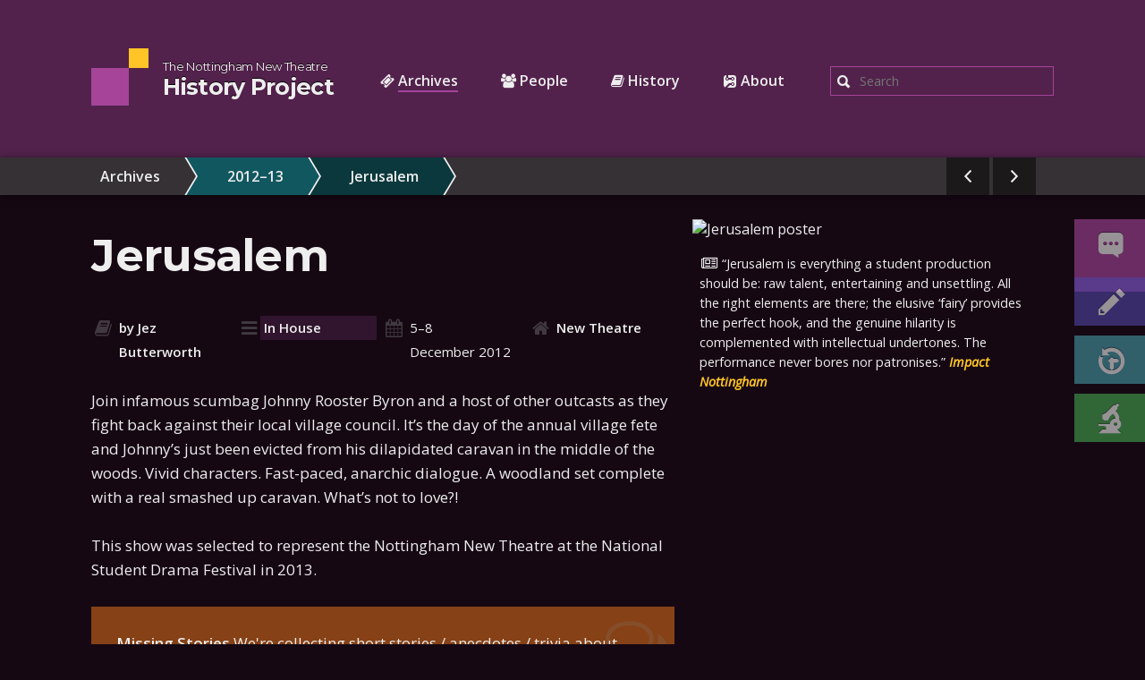

--- FILE ---
content_type: text/html; charset=utf-8
request_url: https://history.newtheatre.org.uk/years/12_13/jerusalem/
body_size: 25668
content:
<!DOCTYPE html>
<html lang="en-GB">
  <!--
      _   _ ______ _  _ ____
     / | / /_  __/ / / / __ \
    /  |/ / / / / /_/ / /_/ /
   / /|  / / / / __  / ____/
  /_/ |_/ /_/ /_/ /_/_/

  -->
  
  
  <head>
  <!-- Meta -->
  <meta charset="utf-8">
  <meta http-equiv="X-UA-Compatible" content="IE=edge">
  <meta name="viewport" content="width=device-width, initial-scale=1">
  <title>Jerusalem &middot; Nottingham New Theatre History Project</title>
  <meta name="description" content="Join infamous scumbag Johnny Rooster Byron and a host of other outcasts as they fight back against their local village council. It’s the day of the annua...">

  <!-- CDN Provided Fonts -->
  <link href='https://fonts.googleapis.com/css?family=Open+Sans:400,300,400italic,600|Montserrat:400,700' rel='stylesheet' type='text/css'>

  <!-- Local Styles -->
  <link rel="stylesheet" href="/css/main.css?hash=7ecd251e5d82c8bb79c0327fe049cdf8" data-turbolinks-track="reload">
  <link rel="canonical" href="https://history.newtheatre.org.uk/years/12_13/jerusalem/" data-proofer-ignore>

  <!-- humans.txt -->
  <link rel="author" href="/humans.txt" />

  <!-- Icons -->
  <link rel="shortcut icon" type="image/x-icon" href="/images/favicon.png?hash=3acf0b3ebdfd47610932d779cf9c8cd3" />
  <link rel="apple-touch-icon" sizes="57x57" href="/images/browser/apple-touch-icon-57x57.png?hash=012f39fca988125c4bcfd7e7ef0852fb">
  <link rel="apple-touch-icon" sizes="60x60" href="/images/browser/apple-touch-icon-60x60.png?hash=b78516f44e5c62a478096f2fd1bccb49">
  <link rel="apple-touch-icon" sizes="72x72" href="/images/browser/apple-touch-icon-72x72.png?hash=4ab3ade3a556c87eddb2182f35dc6c2b">
  <link rel="apple-touch-icon" sizes="76x76" href="/images/browser/apple-touch-icon-76x76.png?hash=65f71b3ed18bf348b05dd54278c1c5b8">
  <link rel="apple-touch-icon" sizes="114x114" href="/images/browser/apple-touch-icon-114x114.png?hash=89278a51d41b9a9460b2093ce7dd0e3e">
  <link rel="apple-touch-icon" sizes="120x120" href="/images/browser/apple-touch-icon-120x120.png?hash=b5c460363dcdea0551673fb034aa362e">
  <link rel="apple-touch-icon" sizes="144x144" href="/images/browser/apple-touch-icon-144x144.png?hash=f0d28f41f3744e87d42f203b21d3d320">
  <link rel="apple-touch-icon" sizes="152x152" href="/images/browser/apple-touch-icon-152x152.png?hash=5f66a6817600b59879149e16070ea855">
  <link rel="apple-touch-icon" sizes="180x180" href="/images/browser/apple-touch-icon-180x180.png?hash=dc83d802a5156dc237e9a7acbbaf7f3d">
  <link rel="icon" type="image/png" href="/images/browser/favicon-32x32.png?hash=bfb9f6021188730b62d6d3efb8bcd474" sizes="32x32">
  <link rel="icon" type="image/png" href="/images/browser/android-chrome-192x192.png?hash=e1634fa488b95738672e8b23d085d760" sizes="192x192">
  <link rel="icon" type="image/png" href="/images/browser/favicon-96x96.png?hash=e4c1f2ec32647781dbe52481d21a7bf2" sizes="96x96">
  <link rel="icon" type="image/png" href="/images/browser/favicon-16x16.png?hash=0a7097b8f92c898be8165152e3ff12aa" sizes="16x16">
  <link rel="manifest" href="/manifest.json?hash=b6d2962611edf1b66f9cf617c0472939">
  <link rel="mask-icon" href="/images/browser/safari-pinned-tab.svg?hash=d656277f79204f1778d67b117e7bf80c" color="#A54499">
  <meta name="apple-mobile-web-app-title" content="History Project">
  <meta name="application-name" content="History Project">
  <meta name="msapplication-TileColor" content="#A54499">
  <meta name="msapplication-TileImage" content="/images/browser/mstile-144x144.png?hash=392e208a17e9cd5239bf36fdd41ed8d1">
  <meta name="msapplication-navbutton-color" content="#A54499">
  <meta name="theme-color" content="#A54499">

  <!-- Opengraph -->
  <meta property="og:type" content="website">
<meta property="og:site_name" content="Nottingham New Theatre History Project">
<meta property="og:url" content="https://history.newtheatre.org.uk/years/12_13/jerusalem/">












<meta property="og:title" content="
    Jerusalem 

    &middot;

    
      5&ndash;8 December&nbsp;2012
    
  ">
<meta property="og:description" content="
    The Nottingham New Theatre History Project collects records on shows and people at the Nottingham New Theatre.
    Visit the site to find more info about &#39;Jerusalem&#39; including cast, crew and photographs. Help out by submitting
    your own short stories / anecdotes / trivia about the show.
  ">
<meta property="og:image" content="https://photos.smugmug.com/photos/i-dwKDjG7/0/440x622/i-dwKDjG7-440x622.jpg">
  


  <!-- Scripts -->
  <script defer type="text/javascript" src="/js/lib.js?hash=3391d670cde947a1e7bcb996a8a9857a" data-turbolinks-track="reload"></script>
  <script defer type="text/javascript" src="/js/raven.js"></script>
  <script defer type="text/javascript" src="/js/focus-ring.js"></script>
  <script defer type="text/javascript" src="/js/app.js?hash=7e87fb1e6c1d87f15c01ed1400ea260f" data-turbolinks-track="reload"></script>

  <!-- Privacy Friendly Analytics -->
  <script async defer data-domain="history.newtheatre.org.uk" src="https://plausible.io/js/plausible.js"></script>

  
</head>


  <body class="section-archives layout-show header-nobr">
    <!-- Debug LHS -->
    <div class="debug-build-details" data-debug-toggle>
      <i class="fa fa-clock-o"></i>
      SEC archives | LBC section-archives layout-show | PBC header-nobr
    </div>

    <div class="debug-breakpoint" data-debug-toggle>
      <span class="mob-port">
        <i class="ion-iphone"></i>
        mob-port
      </span>
      <span class="mob-land">
        <i class="ion-iphone"></i>
        mob-land
      </span>
      <span class="tab-port">
        <i class="ion-ipad"></i>
        tab-port
      </span>
      <span class="tab-land">
        <i class="ion-ipad"></i>
        tab-land
      </span>
      <span class="med-desk">
        <i class="ion-monitor"></i>
        med-desk
      </span>
      <span class="widescreen">
        <i class="ion-ios-monitor-outline"></i>
        widescreen
      </span>
    </div>

    <!-- Debug RHS -->
    <div class="debug-mode" data-debug-toggle>
      <i class="fa fa-bug"></i> Site is in editors mode, type editor again to cancel
    </div>

    <div class="debug-links" data-debug-toggle>
      <a href="https://github.com/newtheatre/history-project/">GH Repo</a> | <a href="https://github.com/newtheatre/history-project/issues/">Issues</a> | <a href="https://github.com/newtheatre/history-project/issues/new?body=/years/12_13/jerusalem/" data-proofer-ignore>New Issue</a>
    </div>

    <header class="site-header" role="banner">

  <div class="wrapper">
    <a class="site-title" href="/">
      <!--<img src="/images/logo.png" alt="The New Theatre logo, a purple square with a smaller orange square on its top left corner." class="site-title-logo" />-->
      <svg class="nnt-logo" width="64" height="64" viewBox="0 0 64 64"
    xmlns="http://www.w3.</2000/svg">
  <rect class="nnt-logo_big" x="0" y="22" width="42" height="42"/>
  <rect class="nnt-logo_small" x="42" y="0" width="22" height="22"/>
</svg>
      <h2 class="site-title-text">
        <div class="logo-line-tnnt">The Nottingham New Theatre</div>
        <div class="logo-line-hp">History Project</div>
      </h2>
    </a>

    <nav class="site-nav" role="navigation">
      
        <a class="page-link current" href="/years/">
          <i class="fa fa-ticket"></i> 
          <span class="page-link-text">Archives</span>
        </a>
      
        <a class="page-link" href="/people/">
          <i class="fa fa-users"></i> 
          <span class="page-link-text">People</span>
        </a>
      
        <a class="page-link" href="/history/">
          <i class="fa fa-book"></i> 
          <span class="page-link-text">History</span>
        </a>
      
        <a class="page-link" href="/about/">
          <i class="octicon octicon-circuit-board"></i> 
          <span class="page-link-text">About</span>
        </a>
      
    </nav>

    
    <div id="site-search-show" class="site-search-show">
      <i class="ion-search"></i>
    </div>
    

    <div id="site-search" class="site-search" role="search">
      
      <form method="get" action="/search" data-search-form>
        <label for="q" class="access-hidden">Search</label>
        <i class="ion-search"></i>
        <input type="search" name="q" id="q" placeholder="Search" data-search-input class="site-search-input" />
        <input type="submit" value="Search" class="site-search-submit" />
      </form>
      
    </div>

    <div id="site-search-bg" class="elem-hidden modal-bg"></div>
  </div>

</header>


    <div class="site-content" role="main">
        


<div class="breadcrumbs">
  <div class="breadcrumb-inner">

    <div class="breadcrumb-controls">
      <a href="/years/12_13/jack_aged_five_and_a_half/" class="enabled" title="Previous Show"><i class="ion-chevron-left"></i></a>
      <a href="/years/12_13/voice_without_words/" class="enabled" title="Next Show"><i class="ion-chevron-right"></i></a>
    </div>

    <ul class="breadcrumb-list">
      <li class="breadcrumb">
        <a href="/years/">
          Archives
        </a>
      </li>
      <li class="breadcrumb breadcrumb-201">
        <a href="/years/12_13/">
          2012&ndash;13
        </a>
      </li>
      <li class="breadcrumb breadcrumb-201-child">
        <a href="/years/12_13/jerusalem/">
          Jerusalem
        </a>
      </li>
    </ul>

  </div>
</div>

<div class="show">
  <div class="show-wrap show-row debug" data-debug-toggle>
    
<div class="debug-data" data-debug-toggle>
  Debug table was not enabled for this build, to enable set enable_debug_table to true in _config.yml.
</div>


    <p>Show does not contain </p>
  </div>

  

  <div class="show-wrap show-row">
    <div class="show-info">
      <header class="show-header">
        <h1 class="show-title">Jerusalem</h1>

        <div class="meta-row">
          
            <i class="meta-icon fa fa-book"></i>
          
          <div class="meta-col show-playwright show-playwright-playwright">
            <p>
              
                
                <a href="/playwrights/#jez-butterworth">
                  by Jez Butterworth
                </a>
                
              

              

              
            </p>
          </div>
          <i class="meta-icon fa fa-reorder"></i>
          <div class="meta-col show-season">
            <p class="season-in-house">
            
              <a href="/seasons/in-house/">In House</a>
            
            </p>
          </div>
          <i class="meta-icon fa fa-calendar"></i>
          <div class="meta-col show-date">
            <p>5&ndash;8 December&nbsp;2012</p>
          </div>
          <i class="meta-icon fa fa-home"></i>
          <div class="meta-col show-venue">
            <p>
            
              <a href="/venues/new-theatre/">New Theatre</a>
            
            </p>
          </div>
        </div>

      </header>
      
      <article class="show-synopsys">
        <p>Join infamous scumbag Johnny Rooster Byron and a host of other outcasts as they fight back against their local village council. It’s the day of the annual village fete and Johnny’s just been evicted from his dilapidated caravan in the middle of the woods. Vivid characters. Fast-paced, anarchic dialogue. A woodland set complete with a real smashed up caravan. What’s not to love?!</p>

<p>This show was selected to represent the Nottingham New Theatre at the National Student Drama Festival in 2013.</p>


        
          
            <div class="box-warning">
  <i class="fa fa-comments-o"></i>
  <p><strong>Missing Stories</strong> We're collecting short stories / anecdotes / trivia about each show. If you've got something to share  <a href="https://github.com/newtheatre/history-project/issues/new?body=/years/12_13/jerusalem/" data-proofer-ignore data-report-this-page>send the editors a message</a>.</p>
</div>

          
        
      </article>

      
      <section class="show-assets">
        <h3>Show Materials</h3>
        <ul class="show-assets-list lightbox-group">


  

    <li class="show-asset-image debug-container">
      <a class="lightbox-link" rel="assets" href="https://photos.smugmug.com/photos/i-dwKDjG7/0/XL/i-dwKDjG7-XL.jpg" title="" data-type="image">
        <img src="https://photos.smugmug.com/photos/i-dwKDjG7/0/S/i-dwKDjG7-S.jpg" alt="poster " title="" />
      </a>
      <div class="debug-abs-bottom-left" data-debug-toggle title="Asset type">poster</div>
      <div class="debug-abs-top-left" data-debug-toggle title="ImageKey">dwKDjG7</div>
    </li>

  


</ul>

      </section>
      

    </div>
    <div class="show-poster">
      
        <img src="https://photos.smugmug.com/photos/i-dwKDjG7/0/440x622/i-dwKDjG7-440x622.jpg" alt="Jerusalem poster" />
      
    </div>

    
      <div class="show-links">
        <dl class="link-list">



  <dt class="single-line link--review">
  	
		<i class="fa fa-fw fa fa-newspaper-o"></i>
	

	

	
		<q class="quote">Jerusalem is everything a student production should be: raw talent, entertaining and unsettling. All the right elements are there; the elusive ‘fairy’ provides the perfect hook, and the genuine hilarity is complemented with intellectual undertones. The performance never bores nor patronises.</q>

    
        <cite class="publisher">
            <a href="https://impactnottingham.com/2012/12/jerusalem-nottingham-new-theatre/"  >Impact Nottingham</a>
        </cite>
    

  

	<span class="debug debug-hidden-content" data-debug-toggle>
		
	</span>
  </dt>

  <dd class="hidden">https://impactnottingham.com/2012/12/jerusalem-nottingham-new-theatre/</dd>


</dl>

      </div>
    

  </div>

  

  <div class="debug-comment wrapper" data-debug-toggle>
    <i class="ion-camera"></i>
    SmugMug album Btr98g: Jerusalem 2012 (Jerusalem-2012)<br />
    Last retrieved at 2021-01-11 17:12:55 +0000<br />
    Album last organised at: 2015-11-02T22:42:22+00:00<br />
    Album images last updated at: 2015-11-02T22:43:13+00:00<br />
    229 total images
  </div>

  <div id="show-prod-shots" class="show-photos-outer">

    <section class="show-photos show-photos-smug lightbox-group">
      <div class="show-photos__inner">
      
      <div class="show-photo-single debug-container">
        <a class="lightbox-link"
           href="https://photos.smugmug.com/2012-13/Jerusalem-2012/i-hz2Zf6F/0/de60bccc/L/154623_10151283995106460_1149498886_n-L.jpg"
           title=""
           data-type="image">
          <img class="lazy-image"
               src="/images/image-preload.png"
               data-lazy-src="https://photos.smugmug.com/2012-13/Jerusalem-2012/i-hz2Zf6F/0/de60bccc/300x300/154623_10151283995106460_1149498886_n-300x300.jpg"
               data-image-count=0
               alt="Show production shot"
               title="" />
          <noscript>
            <img src="https://photos.smugmug.com/2012-13/Jerusalem-2012/i-hz2Zf6F/0/de60bccc/300x300/154623_10151283995106460_1149498886_n-300x300.jpg" alt="Show production shot" title="" />
          </noscript>
          <div class="debug-abs-bottom-left" data-debug-toggle title="Photo type">hz2Zf6F</div>
          <div class="debug-abs-top-left" data-debug-toggle title="Photo image">154623_10151283995106460_1149498886_n.jpg</div>

        </a>
      </div>
      
      <div class="show-photo-single debug-container">
        <a class="lightbox-link"
           href="https://photos.smugmug.com/2012-13/Jerusalem-2012/i-Bv6rvbQ/0/be3c581d/L/9654_10151283995141460_2107976700_n-L.jpg"
           title=""
           data-type="image">
          <img class="lazy-image"
               src="/images/image-preload.png"
               data-lazy-src="https://photos.smugmug.com/2012-13/Jerusalem-2012/i-Bv6rvbQ/0/be3c581d/300x300/9654_10151283995141460_2107976700_n-300x300.jpg"
               data-image-count=1
               alt="Show production shot"
               title="" />
          <noscript>
            <img src="https://photos.smugmug.com/2012-13/Jerusalem-2012/i-Bv6rvbQ/0/be3c581d/300x300/9654_10151283995141460_2107976700_n-300x300.jpg" alt="Show production shot" title="" />
          </noscript>
          <div class="debug-abs-bottom-left" data-debug-toggle title="Photo type">Bv6rvbQ</div>
          <div class="debug-abs-top-left" data-debug-toggle title="Photo image">9654_10151283995141460_2107976700_n.jpg</div>

        </a>
      </div>
      
      <div class="show-photo-single debug-container">
        <a class="lightbox-link"
           href="https://photos.smugmug.com/2012-13/Jerusalem-2012/i-vCwXFhL/0/2bd5cd98/1100x900/9215_10151284008046460_597092346_n-1100x900.jpg"
           title=""
           data-type="image">
          <img class="lazy-image"
               src="/images/image-preload.png"
               data-lazy-src="https://photos.smugmug.com/2012-13/Jerusalem-2012/i-vCwXFhL/0/2bd5cd98/S/9215_10151284008046460_597092346_n-S.jpg"
               data-image-count=2
               alt="Show production shot"
               title="" />
          <noscript>
            <img src="https://photos.smugmug.com/2012-13/Jerusalem-2012/i-vCwXFhL/0/2bd5cd98/S/9215_10151284008046460_597092346_n-S.jpg" alt="Show production shot" title="" />
          </noscript>
          <div class="debug-abs-bottom-left" data-debug-toggle title="Photo type">vCwXFhL</div>
          <div class="debug-abs-top-left" data-debug-toggle title="Photo image">9215_10151284008046460_597092346_n.jpg</div>

        </a>
      </div>
      
      <div class="show-photo-single debug-container">
        <a class="lightbox-link"
           href="https://photos.smugmug.com/2012-13/Jerusalem-2012/i-BxZS3xj/0/495b3b0b/1100x900/9675_10151284007481460_1148264061_n-1100x900.jpg"
           title=""
           data-type="image">
          <img class="lazy-image"
               src="/images/image-preload.png"
               data-lazy-src="https://photos.smugmug.com/2012-13/Jerusalem-2012/i-BxZS3xj/0/495b3b0b/S/9675_10151284007481460_1148264061_n-S.jpg"
               data-image-count=3
               alt="Show production shot"
               title="" />
          <noscript>
            <img src="https://photos.smugmug.com/2012-13/Jerusalem-2012/i-BxZS3xj/0/495b3b0b/S/9675_10151284007481460_1148264061_n-S.jpg" alt="Show production shot" title="" />
          </noscript>
          <div class="debug-abs-bottom-left" data-debug-toggle title="Photo type">BxZS3xj</div>
          <div class="debug-abs-top-left" data-debug-toggle title="Photo image">9675_10151284007481460_1148264061_n.jpg</div>

        </a>
      </div>
      
      <div class="show-photo-single debug-container">
        <a class="lightbox-link"
           href="https://photos.smugmug.com/2012-13/Jerusalem-2012/i-WZ99x2B/0/6d7bb046/L/12120_10151284005391460_1432506630_n-L.jpg"
           title=""
           data-type="image">
          <img class="lazy-image"
               src="/images/image-preload.png"
               data-lazy-src="https://photos.smugmug.com/2012-13/Jerusalem-2012/i-WZ99x2B/0/6d7bb046/300x300/12120_10151284005391460_1432506630_n-300x300.jpg"
               data-image-count=4
               alt="Show production shot"
               title="" />
          <noscript>
            <img src="https://photos.smugmug.com/2012-13/Jerusalem-2012/i-WZ99x2B/0/6d7bb046/300x300/12120_10151284005391460_1432506630_n-300x300.jpg" alt="Show production shot" title="" />
          </noscript>
          <div class="debug-abs-bottom-left" data-debug-toggle title="Photo type">WZ99x2B</div>
          <div class="debug-abs-top-left" data-debug-toggle title="Photo image">12120_10151284005391460_1432506630_n.jpg</div>

        </a>
      </div>
      
      <div class="show-photo-single debug-container">
        <a class="lightbox-link"
           href="https://photos.smugmug.com/2012-13/Jerusalem-2012/i-bLqZSRd/0/84f1df40/L/12067_10151284000266460_698943639_n-L.jpg"
           title=""
           data-type="image">
          <img class="lazy-image"
               src="/images/image-preload.png"
               data-lazy-src="https://photos.smugmug.com/2012-13/Jerusalem-2012/i-bLqZSRd/0/84f1df40/300x300/12067_10151284000266460_698943639_n-300x300.jpg"
               data-image-count=5
               alt="Show production shot"
               title="" />
          <noscript>
            <img src="https://photos.smugmug.com/2012-13/Jerusalem-2012/i-bLqZSRd/0/84f1df40/300x300/12067_10151284000266460_698943639_n-300x300.jpg" alt="Show production shot" title="" />
          </noscript>
          <div class="debug-abs-bottom-left" data-debug-toggle title="Photo type">bLqZSRd</div>
          <div class="debug-abs-top-left" data-debug-toggle title="Photo image">12067_10151284000266460_698943639_n.jpg</div>

        </a>
      </div>
      
      <div class="show-photo-single debug-container">
        <a class="lightbox-link"
           href="https://photos.smugmug.com/2012-13/Jerusalem-2012/i-fhV3dXQ/0/a1d82e97/L/9712_10151284002076460_975654280_n-L.jpg"
           title=""
           data-type="image">
          <img class="lazy-image"
               src="/images/image-preload.png"
               data-lazy-src="https://photos.smugmug.com/2012-13/Jerusalem-2012/i-fhV3dXQ/0/a1d82e97/300x300/9712_10151284002076460_975654280_n-300x300.jpg"
               data-image-count=6
               alt="Show production shot"
               title="" />
          <noscript>
            <img src="https://photos.smugmug.com/2012-13/Jerusalem-2012/i-fhV3dXQ/0/a1d82e97/300x300/9712_10151284002076460_975654280_n-300x300.jpg" alt="Show production shot" title="" />
          </noscript>
          <div class="debug-abs-bottom-left" data-debug-toggle title="Photo type">fhV3dXQ</div>
          <div class="debug-abs-top-left" data-debug-toggle title="Photo image">9712_10151284002076460_975654280_n.jpg</div>

        </a>
      </div>
      
      <div class="show-photo-single debug-container">
        <a class="lightbox-link"
           href="https://photos.smugmug.com/2012-13/Jerusalem-2012/i-pfC29ws/0/7b8f5948/L/12165_10151284001116460_1223217356_n-L.jpg"
           title=""
           data-type="image">
          <img class="lazy-image"
               src="/images/image-preload.png"
               data-lazy-src="https://photos.smugmug.com/2012-13/Jerusalem-2012/i-pfC29ws/0/7b8f5948/300x300/12165_10151284001116460_1223217356_n-300x300.jpg"
               data-image-count=7
               alt="Show production shot"
               title="" />
          <noscript>
            <img src="https://photos.smugmug.com/2012-13/Jerusalem-2012/i-pfC29ws/0/7b8f5948/300x300/12165_10151284001116460_1223217356_n-300x300.jpg" alt="Show production shot" title="" />
          </noscript>
          <div class="debug-abs-bottom-left" data-debug-toggle title="Photo type">pfC29ws</div>
          <div class="debug-abs-top-left" data-debug-toggle title="Photo image">12165_10151284001116460_1223217356_n.jpg</div>

        </a>
      </div>
      
      <div class="show-photo-single debug-container">
        <a class="lightbox-link"
           href="https://photos.smugmug.com/2012-13/Jerusalem-2012/i-t8pv3dp/0/69aaeb82/1100x900/12056_10151284007926460_995179308_n-1100x900.jpg"
           title=""
           data-type="image">
          <img class="lazy-image"
               src="/images/image-preload.png"
               data-lazy-src="https://photos.smugmug.com/2012-13/Jerusalem-2012/i-t8pv3dp/0/69aaeb82/S/12056_10151284007926460_995179308_n-S.jpg"
               data-image-count=8
               alt="Show production shot"
               title="" />
          <noscript>
            <img src="https://photos.smugmug.com/2012-13/Jerusalem-2012/i-t8pv3dp/0/69aaeb82/S/12056_10151284007926460_995179308_n-S.jpg" alt="Show production shot" title="" />
          </noscript>
          <div class="debug-abs-bottom-left" data-debug-toggle title="Photo type">t8pv3dp</div>
          <div class="debug-abs-top-left" data-debug-toggle title="Photo image">12056_10151284007926460_995179308_n.jpg</div>

        </a>
      </div>
      
      <div class="show-photo-single debug-container">
        <a class="lightbox-link"
           href="https://photos.smugmug.com/2012-13/Jerusalem-2012/i-XKXhGDk/0/421cde00/L/12180_10151284002191460_1656231609_n-L.jpg"
           title=""
           data-type="image">
          <img class="lazy-image"
               src="/images/image-preload.png"
               data-lazy-src="https://photos.smugmug.com/2012-13/Jerusalem-2012/i-XKXhGDk/0/421cde00/300x300/12180_10151284002191460_1656231609_n-300x300.jpg"
               data-image-count=9
               alt="Show production shot"
               title="" />
          <noscript>
            <img src="https://photos.smugmug.com/2012-13/Jerusalem-2012/i-XKXhGDk/0/421cde00/300x300/12180_10151284002191460_1656231609_n-300x300.jpg" alt="Show production shot" title="" />
          </noscript>
          <div class="debug-abs-bottom-left" data-debug-toggle title="Photo type">XKXhGDk</div>
          <div class="debug-abs-top-left" data-debug-toggle title="Photo image">12180_10151284002191460_1656231609_n.jpg</div>

        </a>
      </div>
      
      <div class="show-photo-single debug-container">
        <a class="lightbox-link"
           href="https://photos.smugmug.com/2012-13/Jerusalem-2012/i-FZdn5Q4/0/1d2680dc/L/12159_10151283995346460_712240054_n-L.jpg"
           title=""
           data-type="image">
          <img class="lazy-image"
               src="/images/image-preload.png"
               data-lazy-src="https://photos.smugmug.com/2012-13/Jerusalem-2012/i-FZdn5Q4/0/1d2680dc/300x300/12159_10151283995346460_712240054_n-300x300.jpg"
               data-image-count=10
               alt="Show production shot"
               title="" />
          <noscript>
            <img src="https://photos.smugmug.com/2012-13/Jerusalem-2012/i-FZdn5Q4/0/1d2680dc/300x300/12159_10151283995346460_712240054_n-300x300.jpg" alt="Show production shot" title="" />
          </noscript>
          <div class="debug-abs-bottom-left" data-debug-toggle title="Photo type">FZdn5Q4</div>
          <div class="debug-abs-top-left" data-debug-toggle title="Photo image">12159_10151283995346460_712240054_n.jpg</div>

        </a>
      </div>
      
      <div class="show-photo-single debug-container">
        <a class="lightbox-link"
           href="https://photos.smugmug.com/2012-13/Jerusalem-2012/i-rtMGr6X/0/135be7d9/1100x900/12558_10151284007666460_503767100_n-1100x900.jpg"
           title=""
           data-type="image">
          <img class="lazy-image"
               src="/images/image-preload.png"
               data-lazy-src="https://photos.smugmug.com/2012-13/Jerusalem-2012/i-rtMGr6X/0/135be7d9/S/12558_10151284007666460_503767100_n-S.jpg"
               data-image-count=11
               alt="Show production shot"
               title="" />
          <noscript>
            <img src="https://photos.smugmug.com/2012-13/Jerusalem-2012/i-rtMGr6X/0/135be7d9/S/12558_10151284007666460_503767100_n-S.jpg" alt="Show production shot" title="" />
          </noscript>
          <div class="debug-abs-bottom-left" data-debug-toggle title="Photo type">rtMGr6X</div>
          <div class="debug-abs-top-left" data-debug-toggle title="Photo image">12558_10151284007666460_503767100_n.jpg</div>

        </a>
      </div>
      
      <div class="show-photo-single debug-container">
        <a class="lightbox-link"
           href="https://photos.smugmug.com/2012-13/Jerusalem-2012/i-hF7s7Kw/0/08edc06d/L/14626_10151284002606460_492078148_n-L.jpg"
           title=""
           data-type="image">
          <img class="lazy-image"
               src="/images/image-preload.png"
               data-lazy-src="https://photos.smugmug.com/2012-13/Jerusalem-2012/i-hF7s7Kw/0/08edc06d/300x300/14626_10151284002606460_492078148_n-300x300.jpg"
               data-image-count=12
               alt="Show production shot"
               title="" />
          <noscript>
            <img src="https://photos.smugmug.com/2012-13/Jerusalem-2012/i-hF7s7Kw/0/08edc06d/300x300/14626_10151284002606460_492078148_n-300x300.jpg" alt="Show production shot" title="" />
          </noscript>
          <div class="debug-abs-bottom-left" data-debug-toggle title="Photo type">hF7s7Kw</div>
          <div class="debug-abs-top-left" data-debug-toggle title="Photo image">14626_10151284002606460_492078148_n.jpg</div>

        </a>
      </div>
      
      <div class="show-photo-single debug-container">
        <a class="lightbox-link"
           href="https://photos.smugmug.com/2012-13/Jerusalem-2012/i-Q2Gxbm8/0/453f1964/L/12584_10151284004436460_2093599117_n-L.jpg"
           title=""
           data-type="image">
          <img class="lazy-image"
               src="/images/image-preload.png"
               data-lazy-src="https://photos.smugmug.com/2012-13/Jerusalem-2012/i-Q2Gxbm8/0/453f1964/300x300/12584_10151284004436460_2093599117_n-300x300.jpg"
               data-image-count=13
               alt="Show production shot"
               title="" />
          <noscript>
            <img src="https://photos.smugmug.com/2012-13/Jerusalem-2012/i-Q2Gxbm8/0/453f1964/300x300/12584_10151284004436460_2093599117_n-300x300.jpg" alt="Show production shot" title="" />
          </noscript>
          <div class="debug-abs-bottom-left" data-debug-toggle title="Photo type">Q2Gxbm8</div>
          <div class="debug-abs-top-left" data-debug-toggle title="Photo image">12584_10151284004436460_2093599117_n.jpg</div>

        </a>
      </div>
      
      <div class="show-photo-single debug-container">
        <a class="lightbox-link"
           href="https://photos.smugmug.com/2012-13/Jerusalem-2012/i-HpwDskD/0/9615905c/L/12574_10151284003186460_2100962888_n-L.jpg"
           title=""
           data-type="image">
          <img class="lazy-image"
               src="/images/image-preload.png"
               data-lazy-src="https://photos.smugmug.com/2012-13/Jerusalem-2012/i-HpwDskD/0/9615905c/300x300/12574_10151284003186460_2100962888_n-300x300.jpg"
               data-image-count=14
               alt="Show production shot"
               title="" />
          <noscript>
            <img src="https://photos.smugmug.com/2012-13/Jerusalem-2012/i-HpwDskD/0/9615905c/300x300/12574_10151284003186460_2100962888_n-300x300.jpg" alt="Show production shot" title="" />
          </noscript>
          <div class="debug-abs-bottom-left" data-debug-toggle title="Photo type">HpwDskD</div>
          <div class="debug-abs-top-left" data-debug-toggle title="Photo image">12574_10151284003186460_2100962888_n.jpg</div>

        </a>
      </div>
      
      <div class="show-photo-single debug-container">
        <a class="lightbox-link"
           href="https://photos.smugmug.com/2012-13/Jerusalem-2012/i-9MN3NWW/0/e7a021fe/L/16174_10151284007531460_1277265550_n-L.jpg"
           title=""
           data-type="image">
          <img class="lazy-image"
               src="/images/image-preload.png"
               data-lazy-src="https://photos.smugmug.com/2012-13/Jerusalem-2012/i-9MN3NWW/0/e7a021fe/300x300/16174_10151284007531460_1277265550_n-300x300.jpg"
               data-image-count=15
               alt="Show production shot"
               title="" />
          <noscript>
            <img src="https://photos.smugmug.com/2012-13/Jerusalem-2012/i-9MN3NWW/0/e7a021fe/300x300/16174_10151284007531460_1277265550_n-300x300.jpg" alt="Show production shot" title="" />
          </noscript>
          <div class="debug-abs-bottom-left" data-debug-toggle title="Photo type">9MN3NWW</div>
          <div class="debug-abs-top-left" data-debug-toggle title="Photo image">16174_10151284007531460_1277265550_n.jpg</div>

        </a>
      </div>
      
      <div class="show-photo-single debug-container">
        <a class="lightbox-link"
           href="https://photos.smugmug.com/2012-13/Jerusalem-2012/i-xxGc8w6/0/4063d85a/1100x900/16022_10151284007936460_991262949_n-1100x900.jpg"
           title=""
           data-type="image">
          <img class="lazy-image"
               src="/images/image-preload.png"
               data-lazy-src="https://photos.smugmug.com/2012-13/Jerusalem-2012/i-xxGc8w6/0/4063d85a/S/16022_10151284007936460_991262949_n-S.jpg"
               data-image-count=16
               alt="Show production shot"
               title="" />
          <noscript>
            <img src="https://photos.smugmug.com/2012-13/Jerusalem-2012/i-xxGc8w6/0/4063d85a/S/16022_10151284007936460_991262949_n-S.jpg" alt="Show production shot" title="" />
          </noscript>
          <div class="debug-abs-bottom-left" data-debug-toggle title="Photo type">xxGc8w6</div>
          <div class="debug-abs-top-left" data-debug-toggle title="Photo image">16022_10151284007936460_991262949_n.jpg</div>

        </a>
      </div>
      
      <div class="show-photo-single debug-container">
        <a class="lightbox-link"
           href="https://photos.smugmug.com/2012-13/Jerusalem-2012/i-x6M4qQK/0/2580e589/L/17984_10151283995896460_2063967337_n-L.jpg"
           title=""
           data-type="image">
          <img class="lazy-image"
               src="/images/image-preload.png"
               data-lazy-src="https://photos.smugmug.com/2012-13/Jerusalem-2012/i-x6M4qQK/0/2580e589/300x300/17984_10151283995896460_2063967337_n-300x300.jpg"
               data-image-count=17
               alt="Show production shot"
               title="" />
          <noscript>
            <img src="https://photos.smugmug.com/2012-13/Jerusalem-2012/i-x6M4qQK/0/2580e589/300x300/17984_10151283995896460_2063967337_n-300x300.jpg" alt="Show production shot" title="" />
          </noscript>
          <div class="debug-abs-bottom-left" data-debug-toggle title="Photo type">x6M4qQK</div>
          <div class="debug-abs-top-left" data-debug-toggle title="Photo image">17984_10151283995896460_2063967337_n.jpg</div>

        </a>
      </div>
      
      <div class="show-photo-single debug-container">
        <a class="lightbox-link"
           href="https://photos.smugmug.com/2012-13/Jerusalem-2012/i-DQ5Qspq/0/236677d1/L/17770_10151283996791460_706774344_n-L.jpg"
           title=""
           data-type="image">
          <img class="lazy-image"
               src="/images/image-preload.png"
               data-lazy-src="https://photos.smugmug.com/2012-13/Jerusalem-2012/i-DQ5Qspq/0/236677d1/300x300/17770_10151283996791460_706774344_n-300x300.jpg"
               data-image-count=18
               alt="Show production shot"
               title="" />
          <noscript>
            <img src="https://photos.smugmug.com/2012-13/Jerusalem-2012/i-DQ5Qspq/0/236677d1/300x300/17770_10151283996791460_706774344_n-300x300.jpg" alt="Show production shot" title="" />
          </noscript>
          <div class="debug-abs-bottom-left" data-debug-toggle title="Photo type">DQ5Qspq</div>
          <div class="debug-abs-top-left" data-debug-toggle title="Photo image">17770_10151283996791460_706774344_n.jpg</div>

        </a>
      </div>
      
      <div class="show-photo-single debug-container">
        <a class="lightbox-link"
           href="https://photos.smugmug.com/2012-13/Jerusalem-2012/i-SCJsmwT/0/883faed7/L/17776_10151283994001460_1457068094_n-L.jpg"
           title=""
           data-type="image">
          <img class="lazy-image"
               src="/images/image-preload.png"
               data-lazy-src="https://photos.smugmug.com/2012-13/Jerusalem-2012/i-SCJsmwT/0/883faed7/300x300/17776_10151283994001460_1457068094_n-300x300.jpg"
               data-image-count=19
               alt="Show production shot"
               title="" />
          <noscript>
            <img src="https://photos.smugmug.com/2012-13/Jerusalem-2012/i-SCJsmwT/0/883faed7/300x300/17776_10151283994001460_1457068094_n-300x300.jpg" alt="Show production shot" title="" />
          </noscript>
          <div class="debug-abs-bottom-left" data-debug-toggle title="Photo type">SCJsmwT</div>
          <div class="debug-abs-top-left" data-debug-toggle title="Photo image">17776_10151283994001460_1457068094_n.jpg</div>

        </a>
      </div>
      
      <div class="show-photo-single debug-container">
        <a class="lightbox-link"
           href="https://photos.smugmug.com/2012-13/Jerusalem-2012/i-vJxF9zn/0/d6a1eadd/L/18128_10151283995616460_1111215637_n-L.jpg"
           title=""
           data-type="image">
          <img class="lazy-image"
               src="/images/image-preload.png"
               data-lazy-src="https://photos.smugmug.com/2012-13/Jerusalem-2012/i-vJxF9zn/0/d6a1eadd/300x300/18128_10151283995616460_1111215637_n-300x300.jpg"
               data-image-count=20
               alt="Show production shot"
               title="" />
          <noscript>
            <img src="https://photos.smugmug.com/2012-13/Jerusalem-2012/i-vJxF9zn/0/d6a1eadd/300x300/18128_10151283995616460_1111215637_n-300x300.jpg" alt="Show production shot" title="" />
          </noscript>
          <div class="debug-abs-bottom-left" data-debug-toggle title="Photo type">vJxF9zn</div>
          <div class="debug-abs-top-left" data-debug-toggle title="Photo image">18128_10151283995616460_1111215637_n.jpg</div>

        </a>
      </div>
      
      <div class="show-photo-single debug-container">
        <a class="lightbox-link"
           href="https://photos.smugmug.com/2012-13/Jerusalem-2012/i-H3mX44C/0/d2879637/L/18186_10151284003696460_1558519769_n-L.jpg"
           title=""
           data-type="image">
          <img class="lazy-image"
               src="/images/image-preload.png"
               data-lazy-src="https://photos.smugmug.com/2012-13/Jerusalem-2012/i-H3mX44C/0/d2879637/300x300/18186_10151284003696460_1558519769_n-300x300.jpg"
               data-image-count=21
               alt="Show production shot"
               title="" />
          <noscript>
            <img src="https://photos.smugmug.com/2012-13/Jerusalem-2012/i-H3mX44C/0/d2879637/300x300/18186_10151284003696460_1558519769_n-300x300.jpg" alt="Show production shot" title="" />
          </noscript>
          <div class="debug-abs-bottom-left" data-debug-toggle title="Photo type">H3mX44C</div>
          <div class="debug-abs-top-left" data-debug-toggle title="Photo image">18186_10151284003696460_1558519769_n.jpg</div>

        </a>
      </div>
      
      <div class="show-photo-single debug-container">
        <a class="lightbox-link"
           href="https://photos.smugmug.com/2012-13/Jerusalem-2012/i-DKb8mQL/0/71ccfc02/L/18026_10151283998091460_1223826462_n-L.jpg"
           title=""
           data-type="image">
          <img class="lazy-image"
               src="/images/image-preload.png"
               data-lazy-src="https://photos.smugmug.com/2012-13/Jerusalem-2012/i-DKb8mQL/0/71ccfc02/300x300/18026_10151283998091460_1223826462_n-300x300.jpg"
               data-image-count=22
               alt="Show production shot"
               title="" />
          <noscript>
            <img src="https://photos.smugmug.com/2012-13/Jerusalem-2012/i-DKb8mQL/0/71ccfc02/300x300/18026_10151283998091460_1223826462_n-300x300.jpg" alt="Show production shot" title="" />
          </noscript>
          <div class="debug-abs-bottom-left" data-debug-toggle title="Photo type">DKb8mQL</div>
          <div class="debug-abs-top-left" data-debug-toggle title="Photo image">18026_10151283998091460_1223826462_n.jpg</div>

        </a>
      </div>
      
      <div class="show-photo-single debug-container">
        <a class="lightbox-link"
           href="https://photos.smugmug.com/2012-13/Jerusalem-2012/i-Z7zMkvD/0/d9ca69df/L/18225_10151284007241460_1235359494_n-L.jpg"
           title=""
           data-type="image">
          <img class="lazy-image"
               src="/images/image-preload.png"
               data-lazy-src="https://photos.smugmug.com/2012-13/Jerusalem-2012/i-Z7zMkvD/0/d9ca69df/300x300/18225_10151284007241460_1235359494_n-300x300.jpg"
               data-image-count=23
               alt="Show production shot"
               title="" />
          <noscript>
            <img src="https://photos.smugmug.com/2012-13/Jerusalem-2012/i-Z7zMkvD/0/d9ca69df/300x300/18225_10151284007241460_1235359494_n-300x300.jpg" alt="Show production shot" title="" />
          </noscript>
          <div class="debug-abs-bottom-left" data-debug-toggle title="Photo type">Z7zMkvD</div>
          <div class="debug-abs-top-left" data-debug-toggle title="Photo image">18225_10151284007241460_1235359494_n.jpg</div>

        </a>
      </div>
      
      <div class="show-photo-single debug-container">
        <a class="lightbox-link"
           href="https://photos.smugmug.com/2012-13/Jerusalem-2012/i-RH4G46b/0/4e01b914/L/18717_10151283994241460_624721238_n-L.jpg"
           title=""
           data-type="image">
          <img class="lazy-image"
               src="/images/image-preload.png"
               data-lazy-src="https://photos.smugmug.com/2012-13/Jerusalem-2012/i-RH4G46b/0/4e01b914/300x300/18717_10151283994241460_624721238_n-300x300.jpg"
               data-image-count=24
               alt="Show production shot"
               title="" />
          <noscript>
            <img src="https://photos.smugmug.com/2012-13/Jerusalem-2012/i-RH4G46b/0/4e01b914/300x300/18717_10151283994241460_624721238_n-300x300.jpg" alt="Show production shot" title="" />
          </noscript>
          <div class="debug-abs-bottom-left" data-debug-toggle title="Photo type">RH4G46b</div>
          <div class="debug-abs-top-left" data-debug-toggle title="Photo image">18717_10151283994241460_624721238_n.jpg</div>

        </a>
      </div>
      
      <div class="show-photo-single debug-container">
        <a class="lightbox-link"
           href="https://photos.smugmug.com/2012-13/Jerusalem-2012/i-gRwW3DV/0/1fc49c4d/L/18690_10151283996636460_214454964_n-L.jpg"
           title=""
           data-type="image">
          <img class="lazy-image"
               src="/images/image-preload.png"
               data-lazy-src="https://photos.smugmug.com/2012-13/Jerusalem-2012/i-gRwW3DV/0/1fc49c4d/300x300/18690_10151283996636460_214454964_n-300x300.jpg"
               data-image-count=25
               alt="Show production shot"
               title="" />
          <noscript>
            <img src="https://photos.smugmug.com/2012-13/Jerusalem-2012/i-gRwW3DV/0/1fc49c4d/300x300/18690_10151283996636460_214454964_n-300x300.jpg" alt="Show production shot" title="" />
          </noscript>
          <div class="debug-abs-bottom-left" data-debug-toggle title="Photo type">gRwW3DV</div>
          <div class="debug-abs-top-left" data-debug-toggle title="Photo image">18690_10151283996636460_214454964_n.jpg</div>

        </a>
      </div>
      
      <div class="show-photo-single debug-container">
        <a class="lightbox-link"
           href="https://photos.smugmug.com/2012-13/Jerusalem-2012/i-rVPxLVX/0/e805afc8/L/18725_10151284004516460_2113302265_n-L.jpg"
           title=""
           data-type="image">
          <img class="lazy-image"
               src="/images/image-preload.png"
               data-lazy-src="https://photos.smugmug.com/2012-13/Jerusalem-2012/i-rVPxLVX/0/e805afc8/300x300/18725_10151284004516460_2113302265_n-300x300.jpg"
               data-image-count=26
               alt="Show production shot"
               title="" />
          <noscript>
            <img src="https://photos.smugmug.com/2012-13/Jerusalem-2012/i-rVPxLVX/0/e805afc8/300x300/18725_10151284004516460_2113302265_n-300x300.jpg" alt="Show production shot" title="" />
          </noscript>
          <div class="debug-abs-bottom-left" data-debug-toggle title="Photo type">rVPxLVX</div>
          <div class="debug-abs-top-left" data-debug-toggle title="Photo image">18725_10151284004516460_2113302265_n.jpg</div>

        </a>
      </div>
      
      <div class="show-photo-single debug-container">
        <a class="lightbox-link"
           href="https://photos.smugmug.com/2012-13/Jerusalem-2012/i-fsK8NjZ/0/e0d9f0ca/L/18816_10151284004191460_1593729700_n-L.jpg"
           title=""
           data-type="image">
          <img class="lazy-image"
               src="/images/image-preload.png"
               data-lazy-src="https://photos.smugmug.com/2012-13/Jerusalem-2012/i-fsK8NjZ/0/e0d9f0ca/300x300/18816_10151284004191460_1593729700_n-300x300.jpg"
               data-image-count=27
               alt="Show production shot"
               title="" />
          <noscript>
            <img src="https://photos.smugmug.com/2012-13/Jerusalem-2012/i-fsK8NjZ/0/e0d9f0ca/300x300/18816_10151284004191460_1593729700_n-300x300.jpg" alt="Show production shot" title="" />
          </noscript>
          <div class="debug-abs-bottom-left" data-debug-toggle title="Photo type">fsK8NjZ</div>
          <div class="debug-abs-top-left" data-debug-toggle title="Photo image">18816_10151284004191460_1593729700_n.jpg</div>

        </a>
      </div>
      
      <div class="show-photo-single debug-container">
        <a class="lightbox-link"
           href="https://photos.smugmug.com/2012-13/Jerusalem-2012/i-B4WvRgH/0/ead7de35/L/25016_10151283995121460_791301550_n-L.jpg"
           title=""
           data-type="image">
          <img class="lazy-image"
               src="/images/image-preload.png"
               data-lazy-src="https://photos.smugmug.com/2012-13/Jerusalem-2012/i-B4WvRgH/0/ead7de35/300x300/25016_10151283995121460_791301550_n-300x300.jpg"
               data-image-count=28
               alt="Show production shot"
               title="" />
          <noscript>
            <img src="https://photos.smugmug.com/2012-13/Jerusalem-2012/i-B4WvRgH/0/ead7de35/300x300/25016_10151283995121460_791301550_n-300x300.jpg" alt="Show production shot" title="" />
          </noscript>
          <div class="debug-abs-bottom-left" data-debug-toggle title="Photo type">B4WvRgH</div>
          <div class="debug-abs-top-left" data-debug-toggle title="Photo image">25016_10151283995121460_791301550_n.jpg</div>

        </a>
      </div>
      
      <div class="show-photo-single debug-container">
        <a class="lightbox-link"
           href="https://photos.smugmug.com/2012-13/Jerusalem-2012/i-d6zFB6J/0/ff0ebcbd/L/27926_10151284002156460_144537799_n-L.jpg"
           title=""
           data-type="image">
          <img class="lazy-image"
               src="/images/image-preload.png"
               data-lazy-src="https://photos.smugmug.com/2012-13/Jerusalem-2012/i-d6zFB6J/0/ff0ebcbd/300x300/27926_10151284002156460_144537799_n-300x300.jpg"
               data-image-count=29
               alt="Show production shot"
               title="" />
          <noscript>
            <img src="https://photos.smugmug.com/2012-13/Jerusalem-2012/i-d6zFB6J/0/ff0ebcbd/300x300/27926_10151284002156460_144537799_n-300x300.jpg" alt="Show production shot" title="" />
          </noscript>
          <div class="debug-abs-bottom-left" data-debug-toggle title="Photo type">d6zFB6J</div>
          <div class="debug-abs-top-left" data-debug-toggle title="Photo image">27926_10151284002156460_144537799_n.jpg</div>

        </a>
      </div>
      
      <div class="show-photo-single debug-container">
        <a class="lightbox-link"
           href="https://photos.smugmug.com/2012-13/Jerusalem-2012/i-L4pFt2w/0/5c09ddb8/L/23886_10151283998626460_748985684_n-L.jpg"
           title=""
           data-type="image">
          <img class="lazy-image"
               src="/images/image-preload.png"
               data-lazy-src="https://photos.smugmug.com/2012-13/Jerusalem-2012/i-L4pFt2w/0/5c09ddb8/300x300/23886_10151283998626460_748985684_n-300x300.jpg"
               data-image-count=30
               alt="Show production shot"
               title="" />
          <noscript>
            <img src="https://photos.smugmug.com/2012-13/Jerusalem-2012/i-L4pFt2w/0/5c09ddb8/300x300/23886_10151283998626460_748985684_n-300x300.jpg" alt="Show production shot" title="" />
          </noscript>
          <div class="debug-abs-bottom-left" data-debug-toggle title="Photo type">L4pFt2w</div>
          <div class="debug-abs-top-left" data-debug-toggle title="Photo image">23886_10151283998626460_748985684_n.jpg</div>

        </a>
      </div>
      
      <div class="show-photo-single debug-container">
        <a class="lightbox-link"
           href="https://photos.smugmug.com/2012-13/Jerusalem-2012/i-Kh4kr3H/0/e8829ab7/1100x900/28760_10151284006866460_1496831422_n-1100x900.jpg"
           title=""
           data-type="image">
          <img class="lazy-image"
               src="/images/image-preload.png"
               data-lazy-src="https://photos.smugmug.com/2012-13/Jerusalem-2012/i-Kh4kr3H/0/e8829ab7/S/28760_10151284006866460_1496831422_n-S.jpg"
               data-image-count=31
               alt="Show production shot"
               title="" />
          <noscript>
            <img src="https://photos.smugmug.com/2012-13/Jerusalem-2012/i-Kh4kr3H/0/e8829ab7/S/28760_10151284006866460_1496831422_n-S.jpg" alt="Show production shot" title="" />
          </noscript>
          <div class="debug-abs-bottom-left" data-debug-toggle title="Photo type">Kh4kr3H</div>
          <div class="debug-abs-top-left" data-debug-toggle title="Photo image">28760_10151284006866460_1496831422_n.jpg</div>

        </a>
      </div>
      
      <div class="show-photo-single debug-container">
        <a class="lightbox-link"
           href="https://photos.smugmug.com/2012-13/Jerusalem-2012/i-KLxgKdb/0/5ab8b89a/L/30386_10151284006491460_362152581_n-L.jpg"
           title=""
           data-type="image">
          <img class="lazy-image"
               src="/images/image-preload.png"
               data-lazy-src="https://photos.smugmug.com/2012-13/Jerusalem-2012/i-KLxgKdb/0/5ab8b89a/300x300/30386_10151284006491460_362152581_n-300x300.jpg"
               data-image-count=32
               alt="Show production shot"
               title="" />
          <noscript>
            <img src="https://photos.smugmug.com/2012-13/Jerusalem-2012/i-KLxgKdb/0/5ab8b89a/300x300/30386_10151284006491460_362152581_n-300x300.jpg" alt="Show production shot" title="" />
          </noscript>
          <div class="debug-abs-bottom-left" data-debug-toggle title="Photo type">KLxgKdb</div>
          <div class="debug-abs-top-left" data-debug-toggle title="Photo image">30386_10151284006491460_362152581_n.jpg</div>

        </a>
      </div>
      
      <div class="show-photo-single debug-container">
        <a class="lightbox-link"
           href="https://photos.smugmug.com/2012-13/Jerusalem-2012/i-WhrJ9c2/0/99d28e58/L/31578_10151283997586460_1735462881_n-L.jpg"
           title=""
           data-type="image">
          <img class="lazy-image"
               src="/images/image-preload.png"
               data-lazy-src="https://photos.smugmug.com/2012-13/Jerusalem-2012/i-WhrJ9c2/0/99d28e58/300x300/31578_10151283997586460_1735462881_n-300x300.jpg"
               data-image-count=33
               alt="Show production shot"
               title="" />
          <noscript>
            <img src="https://photos.smugmug.com/2012-13/Jerusalem-2012/i-WhrJ9c2/0/99d28e58/300x300/31578_10151283997586460_1735462881_n-300x300.jpg" alt="Show production shot" title="" />
          </noscript>
          <div class="debug-abs-bottom-left" data-debug-toggle title="Photo type">WhrJ9c2</div>
          <div class="debug-abs-top-left" data-debug-toggle title="Photo image">31578_10151283997586460_1735462881_n.jpg</div>

        </a>
      </div>
      
      <div class="show-photo-single debug-container">
        <a class="lightbox-link"
           href="https://photos.smugmug.com/2012-13/Jerusalem-2012/i-pQVtHzt/0/761136dc/L/31592_10151284004926460_1923728054_n-L.jpg"
           title=""
           data-type="image">
          <img class="lazy-image"
               src="/images/image-preload.png"
               data-lazy-src="https://photos.smugmug.com/2012-13/Jerusalem-2012/i-pQVtHzt/0/761136dc/300x300/31592_10151284004926460_1923728054_n-300x300.jpg"
               data-image-count=34
               alt="Show production shot"
               title="" />
          <noscript>
            <img src="https://photos.smugmug.com/2012-13/Jerusalem-2012/i-pQVtHzt/0/761136dc/300x300/31592_10151284004926460_1923728054_n-300x300.jpg" alt="Show production shot" title="" />
          </noscript>
          <div class="debug-abs-bottom-left" data-debug-toggle title="Photo type">pQVtHzt</div>
          <div class="debug-abs-top-left" data-debug-toggle title="Photo image">31592_10151284004926460_1923728054_n.jpg</div>

        </a>
      </div>
      
      <div class="show-photo-single debug-container">
        <a class="lightbox-link"
           href="https://photos.smugmug.com/2012-13/Jerusalem-2012/i-6psf6v9/0/ad98be8a/L/31613_10151284003641460_609401594_n-L.jpg"
           title=""
           data-type="image">
          <img class="lazy-image"
               src="/images/image-preload.png"
               data-lazy-src="https://photos.smugmug.com/2012-13/Jerusalem-2012/i-6psf6v9/0/ad98be8a/300x300/31613_10151284003641460_609401594_n-300x300.jpg"
               data-image-count=35
               alt="Show production shot"
               title="" />
          <noscript>
            <img src="https://photos.smugmug.com/2012-13/Jerusalem-2012/i-6psf6v9/0/ad98be8a/300x300/31613_10151284003641460_609401594_n-300x300.jpg" alt="Show production shot" title="" />
          </noscript>
          <div class="debug-abs-bottom-left" data-debug-toggle title="Photo type">6psf6v9</div>
          <div class="debug-abs-top-left" data-debug-toggle title="Photo image">31613_10151284003641460_609401594_n.jpg</div>

        </a>
      </div>
      
      <div class="show-photo-single debug-container">
        <a class="lightbox-link"
           href="https://photos.smugmug.com/2012-13/Jerusalem-2012/i-r3chkMS/0/c465ec31/L/45087_10151283994601460_1893341143_n-L.jpg"
           title=""
           data-type="image">
          <img class="lazy-image"
               src="/images/image-preload.png"
               data-lazy-src="https://photos.smugmug.com/2012-13/Jerusalem-2012/i-r3chkMS/0/c465ec31/300x300/45087_10151283994601460_1893341143_n-300x300.jpg"
               data-image-count=36
               alt="Show production shot"
               title="" />
          <noscript>
            <img src="https://photos.smugmug.com/2012-13/Jerusalem-2012/i-r3chkMS/0/c465ec31/300x300/45087_10151283994601460_1893341143_n-300x300.jpg" alt="Show production shot" title="" />
          </noscript>
          <div class="debug-abs-bottom-left" data-debug-toggle title="Photo type">r3chkMS</div>
          <div class="debug-abs-top-left" data-debug-toggle title="Photo image">45087_10151283994601460_1893341143_n.jpg</div>

        </a>
      </div>
      
      <div class="show-photo-single debug-container">
        <a class="lightbox-link"
           href="https://photos.smugmug.com/2012-13/Jerusalem-2012/i-dnVCGN4/0/17dadfda/L/32435_10151283994746460_1139579143_n-L.jpg"
           title=""
           data-type="image">
          <img class="lazy-image"
               src="/images/image-preload.png"
               data-lazy-src="https://photos.smugmug.com/2012-13/Jerusalem-2012/i-dnVCGN4/0/17dadfda/300x300/32435_10151283994746460_1139579143_n-300x300.jpg"
               data-image-count=37
               alt="Show production shot"
               title="" />
          <noscript>
            <img src="https://photos.smugmug.com/2012-13/Jerusalem-2012/i-dnVCGN4/0/17dadfda/300x300/32435_10151283994746460_1139579143_n-300x300.jpg" alt="Show production shot" title="" />
          </noscript>
          <div class="debug-abs-bottom-left" data-debug-toggle title="Photo type">dnVCGN4</div>
          <div class="debug-abs-top-left" data-debug-toggle title="Photo image">32435_10151283994746460_1139579143_n.jpg</div>

        </a>
      </div>
      
      <div class="show-photo-single debug-container">
        <a class="lightbox-link"
           href="https://photos.smugmug.com/2012-13/Jerusalem-2012/i-Qwkx9ST/0/e8394a31/1100x900/32304_10151284006956460_396086987_n-1100x900.jpg"
           title=""
           data-type="image">
          <img class="lazy-image"
               src="/images/image-preload.png"
               data-lazy-src="https://photos.smugmug.com/2012-13/Jerusalem-2012/i-Qwkx9ST/0/e8394a31/S/32304_10151284006956460_396086987_n-S.jpg"
               data-image-count=38
               alt="Show production shot"
               title="" />
          <noscript>
            <img src="https://photos.smugmug.com/2012-13/Jerusalem-2012/i-Qwkx9ST/0/e8394a31/S/32304_10151284006956460_396086987_n-S.jpg" alt="Show production shot" title="" />
          </noscript>
          <div class="debug-abs-bottom-left" data-debug-toggle title="Photo type">Qwkx9ST</div>
          <div class="debug-abs-top-left" data-debug-toggle title="Photo image">32304_10151284006956460_396086987_n.jpg</div>

        </a>
      </div>
      
      <div class="show-photo-single debug-container">
        <a class="lightbox-link"
           href="https://photos.smugmug.com/2012-13/Jerusalem-2012/i-pxT2BmZ/0/04a75166/L/44722_10151284002376460_163776141_n-L.jpg"
           title=""
           data-type="image">
          <img class="lazy-image"
               src="/images/image-preload.png"
               data-lazy-src="https://photos.smugmug.com/2012-13/Jerusalem-2012/i-pxT2BmZ/0/04a75166/300x300/44722_10151284002376460_163776141_n-300x300.jpg"
               data-image-count=39
               alt="Show production shot"
               title="" />
          <noscript>
            <img src="https://photos.smugmug.com/2012-13/Jerusalem-2012/i-pxT2BmZ/0/04a75166/300x300/44722_10151284002376460_163776141_n-300x300.jpg" alt="Show production shot" title="" />
          </noscript>
          <div class="debug-abs-bottom-left" data-debug-toggle title="Photo type">pxT2BmZ</div>
          <div class="debug-abs-top-left" data-debug-toggle title="Photo image">44722_10151284002376460_163776141_n.jpg</div>

        </a>
      </div>
      
      <div class="show-photo-single debug-container">
        <a class="lightbox-link"
           href="https://photos.smugmug.com/2012-13/Jerusalem-2012/i-QhQVzbv/0/6efe652e/L/45118_10151283999511460_1828437068_n-L.jpg"
           title=""
           data-type="image">
          <img class="lazy-image"
               src="/images/image-preload.png"
               data-lazy-src="https://photos.smugmug.com/2012-13/Jerusalem-2012/i-QhQVzbv/0/6efe652e/300x300/45118_10151283999511460_1828437068_n-300x300.jpg"
               data-image-count=40
               alt="Show production shot"
               title="" />
          <noscript>
            <img src="https://photos.smugmug.com/2012-13/Jerusalem-2012/i-QhQVzbv/0/6efe652e/300x300/45118_10151283999511460_1828437068_n-300x300.jpg" alt="Show production shot" title="" />
          </noscript>
          <div class="debug-abs-bottom-left" data-debug-toggle title="Photo type">QhQVzbv</div>
          <div class="debug-abs-top-left" data-debug-toggle title="Photo image">45118_10151283999511460_1828437068_n.jpg</div>

        </a>
      </div>
      
      <div class="show-photo-single debug-container">
        <a class="lightbox-link"
           href="https://photos.smugmug.com/2012-13/Jerusalem-2012/i-PXxvq3K/0/65037a10/L/45109_10151284000941460_528755543_n-L.jpg"
           title=""
           data-type="image">
          <img class="lazy-image"
               src="/images/image-preload.png"
               data-lazy-src="https://photos.smugmug.com/2012-13/Jerusalem-2012/i-PXxvq3K/0/65037a10/300x300/45109_10151284000941460_528755543_n-300x300.jpg"
               data-image-count=41
               alt="Show production shot"
               title="" />
          <noscript>
            <img src="https://photos.smugmug.com/2012-13/Jerusalem-2012/i-PXxvq3K/0/65037a10/300x300/45109_10151284000941460_528755543_n-300x300.jpg" alt="Show production shot" title="" />
          </noscript>
          <div class="debug-abs-bottom-left" data-debug-toggle title="Photo type">PXxvq3K</div>
          <div class="debug-abs-top-left" data-debug-toggle title="Photo image">45109_10151284000941460_528755543_n.jpg</div>

        </a>
      </div>
      
      <div class="show-photo-single debug-container">
        <a class="lightbox-link"
           href="https://photos.smugmug.com/2012-13/Jerusalem-2012/i-n4tvqQJ/0/ffbc97d8/1100x900/45308_10151284007706460_904252069_n-1100x900.jpg"
           title=""
           data-type="image">
          <img class="lazy-image"
               src="/images/image-preload.png"
               data-lazy-src="https://photos.smugmug.com/2012-13/Jerusalem-2012/i-n4tvqQJ/0/ffbc97d8/S/45308_10151284007706460_904252069_n-S.jpg"
               data-image-count=42
               alt="Show production shot"
               title="" />
          <noscript>
            <img src="https://photos.smugmug.com/2012-13/Jerusalem-2012/i-n4tvqQJ/0/ffbc97d8/S/45308_10151284007706460_904252069_n-S.jpg" alt="Show production shot" title="" />
          </noscript>
          <div class="debug-abs-bottom-left" data-debug-toggle title="Photo type">n4tvqQJ</div>
          <div class="debug-abs-top-left" data-debug-toggle title="Photo image">45308_10151284007706460_904252069_n.jpg</div>

        </a>
      </div>
      
      <div class="show-photo-single debug-container">
        <a class="lightbox-link"
           href="https://photos.smugmug.com/2012-13/Jerusalem-2012/i-MH9fQp8/0/08f7afcb/L/59329_10151283998751460_2101973454_n-L.jpg"
           title=""
           data-type="image">
          <img class="lazy-image"
               src="/images/image-preload.png"
               data-lazy-src="https://photos.smugmug.com/2012-13/Jerusalem-2012/i-MH9fQp8/0/08f7afcb/300x300/59329_10151283998751460_2101973454_n-300x300.jpg"
               data-image-count=43
               alt="Show production shot"
               title="" />
          <noscript>
            <img src="https://photos.smugmug.com/2012-13/Jerusalem-2012/i-MH9fQp8/0/08f7afcb/300x300/59329_10151283998751460_2101973454_n-300x300.jpg" alt="Show production shot" title="" />
          </noscript>
          <div class="debug-abs-bottom-left" data-debug-toggle title="Photo type">MH9fQp8</div>
          <div class="debug-abs-top-left" data-debug-toggle title="Photo image">59329_10151283998751460_2101973454_n.jpg</div>

        </a>
      </div>
      
      <div class="show-photo-single debug-container">
        <a class="lightbox-link"
           href="https://photos.smugmug.com/2012-13/Jerusalem-2012/i-h8RR5d9/0/97821340/L/59365_10151284002881460_1356954682_n-L.jpg"
           title=""
           data-type="image">
          <img class="lazy-image"
               src="/images/image-preload.png"
               data-lazy-src="https://photos.smugmug.com/2012-13/Jerusalem-2012/i-h8RR5d9/0/97821340/300x300/59365_10151284002881460_1356954682_n-300x300.jpg"
               data-image-count=44
               alt="Show production shot"
               title="" />
          <noscript>
            <img src="https://photos.smugmug.com/2012-13/Jerusalem-2012/i-h8RR5d9/0/97821340/300x300/59365_10151284002881460_1356954682_n-300x300.jpg" alt="Show production shot" title="" />
          </noscript>
          <div class="debug-abs-bottom-left" data-debug-toggle title="Photo type">h8RR5d9</div>
          <div class="debug-abs-top-left" data-debug-toggle title="Photo image">59365_10151284002881460_1356954682_n.jpg</div>

        </a>
      </div>
      
      <div class="show-photo-single debug-container">
        <a class="lightbox-link"
           href="https://photos.smugmug.com/2012-13/Jerusalem-2012/i-dmmCVfc/0/09894f19/L/45312_10151283995561460_1398957864_n-L.jpg"
           title=""
           data-type="image">
          <img class="lazy-image"
               src="/images/image-preload.png"
               data-lazy-src="https://photos.smugmug.com/2012-13/Jerusalem-2012/i-dmmCVfc/0/09894f19/300x300/45312_10151283995561460_1398957864_n-300x300.jpg"
               data-image-count=45
               alt="Show production shot"
               title="" />
          <noscript>
            <img src="https://photos.smugmug.com/2012-13/Jerusalem-2012/i-dmmCVfc/0/09894f19/300x300/45312_10151283995561460_1398957864_n-300x300.jpg" alt="Show production shot" title="" />
          </noscript>
          <div class="debug-abs-bottom-left" data-debug-toggle title="Photo type">dmmCVfc</div>
          <div class="debug-abs-top-left" data-debug-toggle title="Photo image">45312_10151283995561460_1398957864_n.jpg</div>

        </a>
      </div>
      
      <div class="show-photo-single debug-container">
        <a class="lightbox-link"
           href="https://photos.smugmug.com/2012-13/Jerusalem-2012/i-QFqMdnN/0/34c41c5c/L/60948_10151284002716460_1158133828_n-L.jpg"
           title=""
           data-type="image">
          <img class="lazy-image"
               src="/images/image-preload.png"
               data-lazy-src="https://photos.smugmug.com/2012-13/Jerusalem-2012/i-QFqMdnN/0/34c41c5c/300x300/60948_10151284002716460_1158133828_n-300x300.jpg"
               data-image-count=46
               alt="Show production shot"
               title="" />
          <noscript>
            <img src="https://photos.smugmug.com/2012-13/Jerusalem-2012/i-QFqMdnN/0/34c41c5c/300x300/60948_10151284002716460_1158133828_n-300x300.jpg" alt="Show production shot" title="" />
          </noscript>
          <div class="debug-abs-bottom-left" data-debug-toggle title="Photo type">QFqMdnN</div>
          <div class="debug-abs-top-left" data-debug-toggle title="Photo image">60948_10151284002716460_1158133828_n.jpg</div>

        </a>
      </div>
      
      <div class="show-photo-single debug-container">
        <a class="lightbox-link"
           href="https://photos.smugmug.com/2012-13/Jerusalem-2012/i-pgNXfT2/0/4e77f52a/L/61856_10151284004706460_412470347_n-L.jpg"
           title=""
           data-type="image">
          <img class="lazy-image"
               src="/images/image-preload.png"
               data-lazy-src="https://photos.smugmug.com/2012-13/Jerusalem-2012/i-pgNXfT2/0/4e77f52a/300x300/61856_10151284004706460_412470347_n-300x300.jpg"
               data-image-count=47
               alt="Show production shot"
               title="" />
          <noscript>
            <img src="https://photos.smugmug.com/2012-13/Jerusalem-2012/i-pgNXfT2/0/4e77f52a/300x300/61856_10151284004706460_412470347_n-300x300.jpg" alt="Show production shot" title="" />
          </noscript>
          <div class="debug-abs-bottom-left" data-debug-toggle title="Photo type">pgNXfT2</div>
          <div class="debug-abs-top-left" data-debug-toggle title="Photo image">61856_10151284004706460_412470347_n.jpg</div>

        </a>
      </div>
      
      <div class="show-photo-single debug-container">
        <a class="lightbox-link"
           href="https://photos.smugmug.com/2012-13/Jerusalem-2012/i-cLtJhzW/0/26cbe012/1100x900/61838_10151284002816460_1418793250_n-1100x900.jpg"
           title=""
           data-type="image">
          <img class="lazy-image"
               src="/images/image-preload.png"
               data-lazy-src="https://photos.smugmug.com/2012-13/Jerusalem-2012/i-cLtJhzW/0/26cbe012/S/61838_10151284002816460_1418793250_n-S.jpg"
               data-image-count=48
               alt="Show production shot"
               title="" />
          <noscript>
            <img src="https://photos.smugmug.com/2012-13/Jerusalem-2012/i-cLtJhzW/0/26cbe012/S/61838_10151284002816460_1418793250_n-S.jpg" alt="Show production shot" title="" />
          </noscript>
          <div class="debug-abs-bottom-left" data-debug-toggle title="Photo type">cLtJhzW</div>
          <div class="debug-abs-top-left" data-debug-toggle title="Photo image">61838_10151284002816460_1418793250_n.jpg</div>

        </a>
      </div>
      
      <div class="show-photo-single debug-container">
        <a class="lightbox-link"
           href="https://photos.smugmug.com/2012-13/Jerusalem-2012/i-sdvPShD/0/e79dca82/L/59370_10151283995306460_25756326_n-L.jpg"
           title=""
           data-type="image">
          <img class="lazy-image"
               src="/images/image-preload.png"
               data-lazy-src="https://photos.smugmug.com/2012-13/Jerusalem-2012/i-sdvPShD/0/e79dca82/300x300/59370_10151283995306460_25756326_n-300x300.jpg"
               data-image-count=49
               alt="Show production shot"
               title="" />
          <noscript>
            <img src="https://photos.smugmug.com/2012-13/Jerusalem-2012/i-sdvPShD/0/e79dca82/300x300/59370_10151283995306460_25756326_n-300x300.jpg" alt="Show production shot" title="" />
          </noscript>
          <div class="debug-abs-bottom-left" data-debug-toggle title="Photo type">sdvPShD</div>
          <div class="debug-abs-top-left" data-debug-toggle title="Photo image">59370_10151283995306460_25756326_n.jpg</div>

        </a>
      </div>
      
      <div class="show-photo-single debug-container">
        <a class="lightbox-link"
           href="https://photos.smugmug.com/2012-13/Jerusalem-2012/i-P7k62TH/0/2b30fdc9/L/64661_10151283995006460_1032841622_n-L.jpg"
           title=""
           data-type="image">
          <img class="lazy-image"
               src="/images/image-preload.png"
               data-lazy-src="https://photos.smugmug.com/2012-13/Jerusalem-2012/i-P7k62TH/0/2b30fdc9/300x300/64661_10151283995006460_1032841622_n-300x300.jpg"
               data-image-count=50
               alt="Show production shot"
               title="" />
          <noscript>
            <img src="https://photos.smugmug.com/2012-13/Jerusalem-2012/i-P7k62TH/0/2b30fdc9/300x300/64661_10151283995006460_1032841622_n-300x300.jpg" alt="Show production shot" title="" />
          </noscript>
          <div class="debug-abs-bottom-left" data-debug-toggle title="Photo type">P7k62TH</div>
          <div class="debug-abs-top-left" data-debug-toggle title="Photo image">64661_10151283995006460_1032841622_n.jpg</div>

        </a>
      </div>
      
      <div class="show-photo-single debug-container">
        <a class="lightbox-link"
           href="https://photos.smugmug.com/2012-13/Jerusalem-2012/i-Qnj6cz3/0/6e8d9738/L/64057_10151284003516460_1451876594_n-L.jpg"
           title=""
           data-type="image">
          <img class="lazy-image"
               src="/images/image-preload.png"
               data-lazy-src="https://photos.smugmug.com/2012-13/Jerusalem-2012/i-Qnj6cz3/0/6e8d9738/300x300/64057_10151284003516460_1451876594_n-300x300.jpg"
               data-image-count=51
               alt="Show production shot"
               title="" />
          <noscript>
            <img src="https://photos.smugmug.com/2012-13/Jerusalem-2012/i-Qnj6cz3/0/6e8d9738/300x300/64057_10151284003516460_1451876594_n-300x300.jpg" alt="Show production shot" title="" />
          </noscript>
          <div class="debug-abs-bottom-left" data-debug-toggle title="Photo type">Qnj6cz3</div>
          <div class="debug-abs-top-left" data-debug-toggle title="Photo image">64057_10151284003516460_1451876594_n.jpg</div>

        </a>
      </div>
      
      <div class="show-photo-single debug-container">
        <a class="lightbox-link"
           href="https://photos.smugmug.com/2012-13/Jerusalem-2012/i-VHTnMPj/0/c4384b8a/L/66696_10151284001341460_1754073468_n-L.jpg"
           title=""
           data-type="image">
          <img class="lazy-image"
               src="/images/image-preload.png"
               data-lazy-src="https://photos.smugmug.com/2012-13/Jerusalem-2012/i-VHTnMPj/0/c4384b8a/300x300/66696_10151284001341460_1754073468_n-300x300.jpg"
               data-image-count=52
               alt="Show production shot"
               title="" />
          <noscript>
            <img src="https://photos.smugmug.com/2012-13/Jerusalem-2012/i-VHTnMPj/0/c4384b8a/300x300/66696_10151284001341460_1754073468_n-300x300.jpg" alt="Show production shot" title="" />
          </noscript>
          <div class="debug-abs-bottom-left" data-debug-toggle title="Photo type">VHTnMPj</div>
          <div class="debug-abs-top-left" data-debug-toggle title="Photo image">66696_10151284001341460_1754073468_n.jpg</div>

        </a>
      </div>
      
      <div class="show-photo-single debug-container">
        <a class="lightbox-link"
           href="https://photos.smugmug.com/2012-13/Jerusalem-2012/i-HmF9Zfq/0/1a86d596/L/65169_10151284003221460_906839142_n-L.jpg"
           title=""
           data-type="image">
          <img class="lazy-image"
               src="/images/image-preload.png"
               data-lazy-src="https://photos.smugmug.com/2012-13/Jerusalem-2012/i-HmF9Zfq/0/1a86d596/300x300/65169_10151284003221460_906839142_n-300x300.jpg"
               data-image-count=53
               alt="Show production shot"
               title="" />
          <noscript>
            <img src="https://photos.smugmug.com/2012-13/Jerusalem-2012/i-HmF9Zfq/0/1a86d596/300x300/65169_10151284003221460_906839142_n-300x300.jpg" alt="Show production shot" title="" />
          </noscript>
          <div class="debug-abs-bottom-left" data-debug-toggle title="Photo type">HmF9Zfq</div>
          <div class="debug-abs-top-left" data-debug-toggle title="Photo image">65169_10151284003221460_906839142_n.jpg</div>

        </a>
      </div>
      
      <div class="show-photo-single debug-container">
        <a class="lightbox-link"
           href="https://photos.smugmug.com/2012-13/Jerusalem-2012/i-7k55mdq/0/7a2a0763/L/67036_10151284001621460_1082813021_n-L.jpg"
           title=""
           data-type="image">
          <img class="lazy-image"
               src="/images/image-preload.png"
               data-lazy-src="https://photos.smugmug.com/2012-13/Jerusalem-2012/i-7k55mdq/0/7a2a0763/300x300/67036_10151284001621460_1082813021_n-300x300.jpg"
               data-image-count=54
               alt="Show production shot"
               title="" />
          <noscript>
            <img src="https://photos.smugmug.com/2012-13/Jerusalem-2012/i-7k55mdq/0/7a2a0763/300x300/67036_10151284001621460_1082813021_n-300x300.jpg" alt="Show production shot" title="" />
          </noscript>
          <div class="debug-abs-bottom-left" data-debug-toggle title="Photo type">7k55mdq</div>
          <div class="debug-abs-top-left" data-debug-toggle title="Photo image">67036_10151284001621460_1082813021_n.jpg</div>

        </a>
      </div>
      
      <div class="show-photo-single debug-container">
        <a class="lightbox-link"
           href="https://photos.smugmug.com/2012-13/Jerusalem-2012/i-VGvb74s/0/184e86c0/L/67741_10151283996171460_1480341904_n-L.jpg"
           title=""
           data-type="image">
          <img class="lazy-image"
               src="/images/image-preload.png"
               data-lazy-src="https://photos.smugmug.com/2012-13/Jerusalem-2012/i-VGvb74s/0/184e86c0/300x300/67741_10151283996171460_1480341904_n-300x300.jpg"
               data-image-count=55
               alt="Show production shot"
               title="" />
          <noscript>
            <img src="https://photos.smugmug.com/2012-13/Jerusalem-2012/i-VGvb74s/0/184e86c0/300x300/67741_10151283996171460_1480341904_n-300x300.jpg" alt="Show production shot" title="" />
          </noscript>
          <div class="debug-abs-bottom-left" data-debug-toggle title="Photo type">VGvb74s</div>
          <div class="debug-abs-top-left" data-debug-toggle title="Photo image">67741_10151283996171460_1480341904_n.jpg</div>

        </a>
      </div>
      
      <div class="show-photo-single debug-container">
        <a class="lightbox-link"
           href="https://photos.smugmug.com/2012-13/Jerusalem-2012/i-pSMXPxr/0/37c82e08/L/67751_10151284007631460_975984079_n-L.jpg"
           title=""
           data-type="image">
          <img class="lazy-image"
               src="/images/image-preload.png"
               data-lazy-src="https://photos.smugmug.com/2012-13/Jerusalem-2012/i-pSMXPxr/0/37c82e08/300x300/67751_10151284007631460_975984079_n-300x300.jpg"
               data-image-count=56
               alt="Show production shot"
               title="" />
          <noscript>
            <img src="https://photos.smugmug.com/2012-13/Jerusalem-2012/i-pSMXPxr/0/37c82e08/300x300/67751_10151284007631460_975984079_n-300x300.jpg" alt="Show production shot" title="" />
          </noscript>
          <div class="debug-abs-bottom-left" data-debug-toggle title="Photo type">pSMXPxr</div>
          <div class="debug-abs-top-left" data-debug-toggle title="Photo image">67751_10151284007631460_975984079_n.jpg</div>

        </a>
      </div>
      
      <div class="show-photo-single debug-container">
        <a class="lightbox-link"
           href="https://photos.smugmug.com/2012-13/Jerusalem-2012/i-LXZgVVT/0/c0f7c58e/L/67714_10151284006386460_710694258_n-L.jpg"
           title=""
           data-type="image">
          <img class="lazy-image"
               src="/images/image-preload.png"
               data-lazy-src="https://photos.smugmug.com/2012-13/Jerusalem-2012/i-LXZgVVT/0/c0f7c58e/300x300/67714_10151284006386460_710694258_n-300x300.jpg"
               data-image-count=57
               alt="Show production shot"
               title="" />
          <noscript>
            <img src="https://photos.smugmug.com/2012-13/Jerusalem-2012/i-LXZgVVT/0/c0f7c58e/300x300/67714_10151284006386460_710694258_n-300x300.jpg" alt="Show production shot" title="" />
          </noscript>
          <div class="debug-abs-bottom-left" data-debug-toggle title="Photo type">LXZgVVT</div>
          <div class="debug-abs-top-left" data-debug-toggle title="Photo image">67714_10151284006386460_710694258_n.jpg</div>

        </a>
      </div>
      
      <div class="show-photo-single debug-container">
        <a class="lightbox-link"
           href="https://photos.smugmug.com/2012-13/Jerusalem-2012/i-6gDz36K/0/f58d22de/L/67760_10151283995836460_1727374059_n-L.jpg"
           title=""
           data-type="image">
          <img class="lazy-image"
               src="/images/image-preload.png"
               data-lazy-src="https://photos.smugmug.com/2012-13/Jerusalem-2012/i-6gDz36K/0/f58d22de/300x300/67760_10151283995836460_1727374059_n-300x300.jpg"
               data-image-count=58
               alt="Show production shot"
               title="" />
          <noscript>
            <img src="https://photos.smugmug.com/2012-13/Jerusalem-2012/i-6gDz36K/0/f58d22de/300x300/67760_10151283995836460_1727374059_n-300x300.jpg" alt="Show production shot" title="" />
          </noscript>
          <div class="debug-abs-bottom-left" data-debug-toggle title="Photo type">6gDz36K</div>
          <div class="debug-abs-top-left" data-debug-toggle title="Photo image">67760_10151283995836460_1727374059_n.jpg</div>

        </a>
      </div>
      
      <div class="show-photo-single debug-container">
        <a class="lightbox-link"
           href="https://photos.smugmug.com/2012-13/Jerusalem-2012/i-VbcddJR/0/a072f884/L/67801_10151283994906460_277014317_n-L.jpg"
           title=""
           data-type="image">
          <img class="lazy-image"
               src="/images/image-preload.png"
               data-lazy-src="https://photos.smugmug.com/2012-13/Jerusalem-2012/i-VbcddJR/0/a072f884/300x300/67801_10151283994906460_277014317_n-300x300.jpg"
               data-image-count=59
               alt="Show production shot"
               title="" />
          <noscript>
            <img src="https://photos.smugmug.com/2012-13/Jerusalem-2012/i-VbcddJR/0/a072f884/300x300/67801_10151283994906460_277014317_n-300x300.jpg" alt="Show production shot" title="" />
          </noscript>
          <div class="debug-abs-bottom-left" data-debug-toggle title="Photo type">VbcddJR</div>
          <div class="debug-abs-top-left" data-debug-toggle title="Photo image">67801_10151283994906460_277014317_n.jpg</div>

        </a>
      </div>
      
      <div class="show-photo-single debug-container">
        <a class="lightbox-link"
           href="https://photos.smugmug.com/2012-13/Jerusalem-2012/i-9xcFMQH/0/c3d71cca/L/67887_10151283999856460_1916394854_n-L.jpg"
           title=""
           data-type="image">
          <img class="lazy-image"
               src="/images/image-preload.png"
               data-lazy-src="https://photos.smugmug.com/2012-13/Jerusalem-2012/i-9xcFMQH/0/c3d71cca/300x300/67887_10151283999856460_1916394854_n-300x300.jpg"
               data-image-count=60
               alt="Show production shot"
               title="" />
          <noscript>
            <img src="https://photos.smugmug.com/2012-13/Jerusalem-2012/i-9xcFMQH/0/c3d71cca/300x300/67887_10151283999856460_1916394854_n-300x300.jpg" alt="Show production shot" title="" />
          </noscript>
          <div class="debug-abs-bottom-left" data-debug-toggle title="Photo type">9xcFMQH</div>
          <div class="debug-abs-top-left" data-debug-toggle title="Photo image">67887_10151283999856460_1916394854_n.jpg</div>

        </a>
      </div>
      
      <div class="show-photo-single debug-container">
        <a class="lightbox-link"
           href="https://photos.smugmug.com/2012-13/Jerusalem-2012/i-q7FtfGP/0/e06016b7/L/68893_10151284002146460_1400453558_n-L.jpg"
           title=""
           data-type="image">
          <img class="lazy-image"
               src="/images/image-preload.png"
               data-lazy-src="https://photos.smugmug.com/2012-13/Jerusalem-2012/i-q7FtfGP/0/e06016b7/300x300/68893_10151284002146460_1400453558_n-300x300.jpg"
               data-image-count=61
               alt="Show production shot"
               title="" />
          <noscript>
            <img src="https://photos.smugmug.com/2012-13/Jerusalem-2012/i-q7FtfGP/0/e06016b7/300x300/68893_10151284002146460_1400453558_n-300x300.jpg" alt="Show production shot" title="" />
          </noscript>
          <div class="debug-abs-bottom-left" data-debug-toggle title="Photo type">q7FtfGP</div>
          <div class="debug-abs-top-left" data-debug-toggle title="Photo image">68893_10151284002146460_1400453558_n.jpg</div>

        </a>
      </div>
      
      <div class="show-photo-single debug-container">
        <a class="lightbox-link"
           href="https://photos.smugmug.com/2012-13/Jerusalem-2012/i-rHmGXKZ/0/4f2e61ab/L/68679_10151283999396460_1258200534_n-L.jpg"
           title=""
           data-type="image">
          <img class="lazy-image"
               src="/images/image-preload.png"
               data-lazy-src="https://photos.smugmug.com/2012-13/Jerusalem-2012/i-rHmGXKZ/0/4f2e61ab/300x300/68679_10151283999396460_1258200534_n-300x300.jpg"
               data-image-count=62
               alt="Show production shot"
               title="" />
          <noscript>
            <img src="https://photos.smugmug.com/2012-13/Jerusalem-2012/i-rHmGXKZ/0/4f2e61ab/300x300/68679_10151283999396460_1258200534_n-300x300.jpg" alt="Show production shot" title="" />
          </noscript>
          <div class="debug-abs-bottom-left" data-debug-toggle title="Photo type">rHmGXKZ</div>
          <div class="debug-abs-top-left" data-debug-toggle title="Photo image">68679_10151283999396460_1258200534_n.jpg</div>

        </a>
      </div>
      
      <div class="show-photo-single debug-container">
        <a class="lightbox-link"
           href="https://photos.smugmug.com/2012-13/Jerusalem-2012/i-Dc7cJQx/0/fd113ecb/L/68905_10151283996046460_796574251_n-L.jpg"
           title=""
           data-type="image">
          <img class="lazy-image"
               src="/images/image-preload.png"
               data-lazy-src="https://photos.smugmug.com/2012-13/Jerusalem-2012/i-Dc7cJQx/0/fd113ecb/300x300/68905_10151283996046460_796574251_n-300x300.jpg"
               data-image-count=63
               alt="Show production shot"
               title="" />
          <noscript>
            <img src="https://photos.smugmug.com/2012-13/Jerusalem-2012/i-Dc7cJQx/0/fd113ecb/300x300/68905_10151283996046460_796574251_n-300x300.jpg" alt="Show production shot" title="" />
          </noscript>
          <div class="debug-abs-bottom-left" data-debug-toggle title="Photo type">Dc7cJQx</div>
          <div class="debug-abs-top-left" data-debug-toggle title="Photo image">68905_10151283996046460_796574251_n.jpg</div>

        </a>
      </div>
      
      <div class="show-photo-single debug-container">
        <a class="lightbox-link"
           href="https://photos.smugmug.com/2012-13/Jerusalem-2012/i-3Hv5Bv8/0/85ccd8bd/L/68984_10151283994811460_472745151_n-L.jpg"
           title=""
           data-type="image">
          <img class="lazy-image"
               src="/images/image-preload.png"
               data-lazy-src="https://photos.smugmug.com/2012-13/Jerusalem-2012/i-3Hv5Bv8/0/85ccd8bd/300x300/68984_10151283994811460_472745151_n-300x300.jpg"
               data-image-count=64
               alt="Show production shot"
               title="" />
          <noscript>
            <img src="https://photos.smugmug.com/2012-13/Jerusalem-2012/i-3Hv5Bv8/0/85ccd8bd/300x300/68984_10151283994811460_472745151_n-300x300.jpg" alt="Show production shot" title="" />
          </noscript>
          <div class="debug-abs-bottom-left" data-debug-toggle title="Photo type">3Hv5Bv8</div>
          <div class="debug-abs-top-left" data-debug-toggle title="Photo image">68984_10151283994811460_472745151_n.jpg</div>

        </a>
      </div>
      
      <div class="show-photo-single debug-container">
        <a class="lightbox-link"
           href="https://photos.smugmug.com/2012-13/Jerusalem-2012/i-cQ35sD9/0/6c9acf6c/L/68886_10151284002291460_890869233_n-L.jpg"
           title=""
           data-type="image">
          <img class="lazy-image"
               src="/images/image-preload.png"
               data-lazy-src="https://photos.smugmug.com/2012-13/Jerusalem-2012/i-cQ35sD9/0/6c9acf6c/300x300/68886_10151284002291460_890869233_n-300x300.jpg"
               data-image-count=65
               alt="Show production shot"
               title="" />
          <noscript>
            <img src="https://photos.smugmug.com/2012-13/Jerusalem-2012/i-cQ35sD9/0/6c9acf6c/300x300/68886_10151284002291460_890869233_n-300x300.jpg" alt="Show production shot" title="" />
          </noscript>
          <div class="debug-abs-bottom-left" data-debug-toggle title="Photo type">cQ35sD9</div>
          <div class="debug-abs-top-left" data-debug-toggle title="Photo image">68886_10151284002291460_890869233_n.jpg</div>

        </a>
      </div>
      
      <div class="show-photo-single debug-container">
        <a class="lightbox-link"
           href="https://photos.smugmug.com/2012-13/Jerusalem-2012/i-jnxZVB9/0/bf7a9291/L/72361_10151284002101460_821917256_n-L.jpg"
           title=""
           data-type="image">
          <img class="lazy-image"
               src="/images/image-preload.png"
               data-lazy-src="https://photos.smugmug.com/2012-13/Jerusalem-2012/i-jnxZVB9/0/bf7a9291/300x300/72361_10151284002101460_821917256_n-300x300.jpg"
               data-image-count=66
               alt="Show production shot"
               title="" />
          <noscript>
            <img src="https://photos.smugmug.com/2012-13/Jerusalem-2012/i-jnxZVB9/0/bf7a9291/300x300/72361_10151284002101460_821917256_n-300x300.jpg" alt="Show production shot" title="" />
          </noscript>
          <div class="debug-abs-bottom-left" data-debug-toggle title="Photo type">jnxZVB9</div>
          <div class="debug-abs-top-left" data-debug-toggle title="Photo image">72361_10151284002101460_821917256_n.jpg</div>

        </a>
      </div>
      
      <div class="show-photo-single debug-container">
        <a class="lightbox-link"
           href="https://photos.smugmug.com/2012-13/Jerusalem-2012/i-LZJHKRg/0/52f9d7d5/L/73065_10151284003926460_78734095_n-L.jpg"
           title=""
           data-type="image">
          <img class="lazy-image"
               src="/images/image-preload.png"
               data-lazy-src="https://photos.smugmug.com/2012-13/Jerusalem-2012/i-LZJHKRg/0/52f9d7d5/300x300/73065_10151284003926460_78734095_n-300x300.jpg"
               data-image-count=67
               alt="Show production shot"
               title="" />
          <noscript>
            <img src="https://photos.smugmug.com/2012-13/Jerusalem-2012/i-LZJHKRg/0/52f9d7d5/300x300/73065_10151284003926460_78734095_n-300x300.jpg" alt="Show production shot" title="" />
          </noscript>
          <div class="debug-abs-bottom-left" data-debug-toggle title="Photo type">LZJHKRg</div>
          <div class="debug-abs-top-left" data-debug-toggle title="Photo image">73065_10151284003926460_78734095_n.jpg</div>

        </a>
      </div>
      
      <div class="show-photo-single debug-container">
        <a class="lightbox-link"
           href="https://photos.smugmug.com/2012-13/Jerusalem-2012/i-zMBfShB/0/cea19156/1100x900/76752_10151284007476460_1043939604_n-1100x900.jpg"
           title=""
           data-type="image">
          <img class="lazy-image"
               src="/images/image-preload.png"
               data-lazy-src="https://photos.smugmug.com/2012-13/Jerusalem-2012/i-zMBfShB/0/cea19156/S/76752_10151284007476460_1043939604_n-S.jpg"
               data-image-count=68
               alt="Show production shot"
               title="" />
          <noscript>
            <img src="https://photos.smugmug.com/2012-13/Jerusalem-2012/i-zMBfShB/0/cea19156/S/76752_10151284007476460_1043939604_n-S.jpg" alt="Show production shot" title="" />
          </noscript>
          <div class="debug-abs-bottom-left" data-debug-toggle title="Photo type">zMBfShB</div>
          <div class="debug-abs-top-left" data-debug-toggle title="Photo image">76752_10151284007476460_1043939604_n.jpg</div>

        </a>
      </div>
      
      <div class="show-photo-single debug-container">
        <a class="lightbox-link"
           href="https://photos.smugmug.com/2012-13/Jerusalem-2012/i-Fz3sPCZ/0/6af0ab96/L/148197_10151283998581460_1103900707_n-L.jpg"
           title=""
           data-type="image">
          <img class="lazy-image"
               src="/images/image-preload.png"
               data-lazy-src="https://photos.smugmug.com/2012-13/Jerusalem-2012/i-Fz3sPCZ/0/6af0ab96/300x300/148197_10151283998581460_1103900707_n-300x300.jpg"
               data-image-count=69
               alt="Show production shot"
               title="" />
          <noscript>
            <img src="https://photos.smugmug.com/2012-13/Jerusalem-2012/i-Fz3sPCZ/0/6af0ab96/300x300/148197_10151283998581460_1103900707_n-300x300.jpg" alt="Show production shot" title="" />
          </noscript>
          <div class="debug-abs-bottom-left" data-debug-toggle title="Photo type">Fz3sPCZ</div>
          <div class="debug-abs-top-left" data-debug-toggle title="Photo image">148197_10151283998581460_1103900707_n.jpg</div>

        </a>
      </div>
      
      <div class="show-photo-single debug-container">
        <a class="lightbox-link"
           href="https://photos.smugmug.com/2012-13/Jerusalem-2012/i-mMhfVNG/0/fcf58bc3/L/73043_10151283995351460_431460121_n-L.jpg"
           title=""
           data-type="image">
          <img class="lazy-image"
               src="/images/image-preload.png"
               data-lazy-src="https://photos.smugmug.com/2012-13/Jerusalem-2012/i-mMhfVNG/0/fcf58bc3/300x300/73043_10151283995351460_431460121_n-300x300.jpg"
               data-image-count=70
               alt="Show production shot"
               title="" />
          <noscript>
            <img src="https://photos.smugmug.com/2012-13/Jerusalem-2012/i-mMhfVNG/0/fcf58bc3/300x300/73043_10151283995351460_431460121_n-300x300.jpg" alt="Show production shot" title="" />
          </noscript>
          <div class="debug-abs-bottom-left" data-debug-toggle title="Photo type">mMhfVNG</div>
          <div class="debug-abs-top-left" data-debug-toggle title="Photo image">73043_10151283995351460_431460121_n.jpg</div>

        </a>
      </div>
      
      <div class="show-photo-single debug-container">
        <a class="lightbox-link"
           href="https://photos.smugmug.com/2012-13/Jerusalem-2012/i-CLG5B5V/0/0d4138ed/L/148275_10151283994141460_31467323_n-L.jpg"
           title=""
           data-type="image">
          <img class="lazy-image"
               src="/images/image-preload.png"
               data-lazy-src="https://photos.smugmug.com/2012-13/Jerusalem-2012/i-CLG5B5V/0/0d4138ed/300x300/148275_10151283994141460_31467323_n-300x300.jpg"
               data-image-count=71
               alt="Show production shot"
               title="" />
          <noscript>
            <img src="https://photos.smugmug.com/2012-13/Jerusalem-2012/i-CLG5B5V/0/0d4138ed/300x300/148275_10151283994141460_31467323_n-300x300.jpg" alt="Show production shot" title="" />
          </noscript>
          <div class="debug-abs-bottom-left" data-debug-toggle title="Photo type">CLG5B5V</div>
          <div class="debug-abs-top-left" data-debug-toggle title="Photo image">148275_10151283994141460_31467323_n.jpg</div>

        </a>
      </div>
      
      <div class="show-photo-single debug-container">
        <a class="lightbox-link"
           href="https://photos.smugmug.com/2012-13/Jerusalem-2012/i-hKfghnb/0/d1ef9466/1100x900/149772_10151284002846460_937073354_n-1100x900.jpg"
           title=""
           data-type="image">
          <img class="lazy-image"
               src="/images/image-preload.png"
               data-lazy-src="https://photos.smugmug.com/2012-13/Jerusalem-2012/i-hKfghnb/0/d1ef9466/S/149772_10151284002846460_937073354_n-S.jpg"
               data-image-count=72
               alt="Show production shot"
               title="" />
          <noscript>
            <img src="https://photos.smugmug.com/2012-13/Jerusalem-2012/i-hKfghnb/0/d1ef9466/S/149772_10151284002846460_937073354_n-S.jpg" alt="Show production shot" title="" />
          </noscript>
          <div class="debug-abs-bottom-left" data-debug-toggle title="Photo type">hKfghnb</div>
          <div class="debug-abs-top-left" data-debug-toggle title="Photo image">149772_10151284002846460_937073354_n.jpg</div>

        </a>
      </div>
      
      <div class="show-photo-single debug-container">
        <a class="lightbox-link"
           href="https://photos.smugmug.com/2012-13/Jerusalem-2012/i-MJrhPhf/0/0b47eea9/L/154457_10151283994921460_238029391_n-L.jpg"
           title=""
           data-type="image">
          <img class="lazy-image"
               src="/images/image-preload.png"
               data-lazy-src="https://photos.smugmug.com/2012-13/Jerusalem-2012/i-MJrhPhf/0/0b47eea9/300x300/154457_10151283994921460_238029391_n-300x300.jpg"
               data-image-count=73
               alt="Show production shot"
               title="" />
          <noscript>
            <img src="https://photos.smugmug.com/2012-13/Jerusalem-2012/i-MJrhPhf/0/0b47eea9/300x300/154457_10151283994921460_238029391_n-300x300.jpg" alt="Show production shot" title="" />
          </noscript>
          <div class="debug-abs-bottom-left" data-debug-toggle title="Photo type">MJrhPhf</div>
          <div class="debug-abs-top-left" data-debug-toggle title="Photo image">154457_10151283994921460_238029391_n.jpg</div>

        </a>
      </div>
      
      <div class="show-photo-single debug-container">
        <a class="lightbox-link"
           href="https://photos.smugmug.com/2012-13/Jerusalem-2012/i-hfq7NGk/0/a8d98c1a/L/154623_10151283995981460_1182469139_n-L.jpg"
           title=""
           data-type="image">
          <img class="lazy-image"
               src="/images/image-preload.png"
               data-lazy-src="https://photos.smugmug.com/2012-13/Jerusalem-2012/i-hfq7NGk/0/a8d98c1a/300x300/154623_10151283995981460_1182469139_n-300x300.jpg"
               data-image-count=74
               alt="Show production shot"
               title="" />
          <noscript>
            <img src="https://photos.smugmug.com/2012-13/Jerusalem-2012/i-hfq7NGk/0/a8d98c1a/300x300/154623_10151283995981460_1182469139_n-300x300.jpg" alt="Show production shot" title="" />
          </noscript>
          <div class="debug-abs-bottom-left" data-debug-toggle title="Photo type">hfq7NGk</div>
          <div class="debug-abs-top-left" data-debug-toggle title="Photo image">154623_10151283995981460_1182469139_n.jpg</div>

        </a>
      </div>
      
      <div class="show-photo-single debug-container">
        <a class="lightbox-link"
           href="https://photos.smugmug.com/2012-13/Jerusalem-2012/i-cvRHHkS/0/358513b2/L/154930_10151283994831460_409874384_n-L.jpg"
           title=""
           data-type="image">
          <img class="lazy-image"
               src="/images/image-preload.png"
               data-lazy-src="https://photos.smugmug.com/2012-13/Jerusalem-2012/i-cvRHHkS/0/358513b2/300x300/154930_10151283994831460_409874384_n-300x300.jpg"
               data-image-count=75
               alt="Show production shot"
               title="" />
          <noscript>
            <img src="https://photos.smugmug.com/2012-13/Jerusalem-2012/i-cvRHHkS/0/358513b2/300x300/154930_10151283994831460_409874384_n-300x300.jpg" alt="Show production shot" title="" />
          </noscript>
          <div class="debug-abs-bottom-left" data-debug-toggle title="Photo type">cvRHHkS</div>
          <div class="debug-abs-top-left" data-debug-toggle title="Photo image">154930_10151283994831460_409874384_n.jpg</div>

        </a>
      </div>
      
      <div class="show-photo-single debug-container">
        <a class="lightbox-link"
           href="https://photos.smugmug.com/2012-13/Jerusalem-2012/i-q6b3HPr/0/da77ee1f/L/154958_10151283998646460_518132459_n-L.jpg"
           title=""
           data-type="image">
          <img class="lazy-image"
               src="/images/image-preload.png"
               data-lazy-src="https://photos.smugmug.com/2012-13/Jerusalem-2012/i-q6b3HPr/0/da77ee1f/300x300/154958_10151283998646460_518132459_n-300x300.jpg"
               data-image-count=76
               alt="Show production shot"
               title="" />
          <noscript>
            <img src="https://photos.smugmug.com/2012-13/Jerusalem-2012/i-q6b3HPr/0/da77ee1f/300x300/154958_10151283998646460_518132459_n-300x300.jpg" alt="Show production shot" title="" />
          </noscript>
          <div class="debug-abs-bottom-left" data-debug-toggle title="Photo type">q6b3HPr</div>
          <div class="debug-abs-top-left" data-debug-toggle title="Photo image">154958_10151283998646460_518132459_n.jpg</div>

        </a>
      </div>
      
      <div class="show-photo-single debug-container">
        <a class="lightbox-link"
           href="https://photos.smugmug.com/2012-13/Jerusalem-2012/i-2hvqnJ9/0/5301187a/L/155407_10151283994391460_226624953_n-L.jpg"
           title=""
           data-type="image">
          <img class="lazy-image"
               src="/images/image-preload.png"
               data-lazy-src="https://photos.smugmug.com/2012-13/Jerusalem-2012/i-2hvqnJ9/0/5301187a/300x300/155407_10151283994391460_226624953_n-300x300.jpg"
               data-image-count=77
               alt="Show production shot"
               title="" />
          <noscript>
            <img src="https://photos.smugmug.com/2012-13/Jerusalem-2012/i-2hvqnJ9/0/5301187a/300x300/155407_10151283994391460_226624953_n-300x300.jpg" alt="Show production shot" title="" />
          </noscript>
          <div class="debug-abs-bottom-left" data-debug-toggle title="Photo type">2hvqnJ9</div>
          <div class="debug-abs-top-left" data-debug-toggle title="Photo image">155407_10151283994391460_226624953_n.jpg</div>

        </a>
      </div>
      
      <div class="show-photo-single debug-container">
        <a class="lightbox-link"
           href="https://photos.smugmug.com/2012-13/Jerusalem-2012/i-83trMXd/0/42cdd1f5/L/154967_10151284007721460_1594866849_n-L.jpg"
           title=""
           data-type="image">
          <img class="lazy-image"
               src="/images/image-preload.png"
               data-lazy-src="https://photos.smugmug.com/2012-13/Jerusalem-2012/i-83trMXd/0/42cdd1f5/300x300/154967_10151284007721460_1594866849_n-300x300.jpg"
               data-image-count=78
               alt="Show production shot"
               title="" />
          <noscript>
            <img src="https://photos.smugmug.com/2012-13/Jerusalem-2012/i-83trMXd/0/42cdd1f5/300x300/154967_10151284007721460_1594866849_n-300x300.jpg" alt="Show production shot" title="" />
          </noscript>
          <div class="debug-abs-bottom-left" data-debug-toggle title="Photo type">83trMXd</div>
          <div class="debug-abs-top-left" data-debug-toggle title="Photo image">154967_10151284007721460_1594866849_n.jpg</div>

        </a>
      </div>
      
      <div class="show-photo-single debug-container">
        <a class="lightbox-link"
           href="https://photos.smugmug.com/2012-13/Jerusalem-2012/i-3K6VhJv/0/b739ad6f/1100x900/155412_10151283998976460_2108928744_n-1100x900.jpg"
           title=""
           data-type="image">
          <img class="lazy-image"
               src="/images/image-preload.png"
               data-lazy-src="https://photos.smugmug.com/2012-13/Jerusalem-2012/i-3K6VhJv/0/b739ad6f/S/155412_10151283998976460_2108928744_n-S.jpg"
               data-image-count=79
               alt="Show production shot"
               title="" />
          <noscript>
            <img src="https://photos.smugmug.com/2012-13/Jerusalem-2012/i-3K6VhJv/0/b739ad6f/S/155412_10151283998976460_2108928744_n-S.jpg" alt="Show production shot" title="" />
          </noscript>
          <div class="debug-abs-bottom-left" data-debug-toggle title="Photo type">3K6VhJv</div>
          <div class="debug-abs-top-left" data-debug-toggle title="Photo image">155412_10151283998976460_2108928744_n.jpg</div>

        </a>
      </div>
      
      <div class="show-photo-single debug-container">
        <a class="lightbox-link"
           href="https://photos.smugmug.com/2012-13/Jerusalem-2012/i-nLXvhqP/0/a86dc07b/L/155423_10151284004241460_1664385029_n-L.jpg"
           title=""
           data-type="image">
          <img class="lazy-image"
               src="/images/image-preload.png"
               data-lazy-src="https://photos.smugmug.com/2012-13/Jerusalem-2012/i-nLXvhqP/0/a86dc07b/300x300/155423_10151284004241460_1664385029_n-300x300.jpg"
               data-image-count=80
               alt="Show production shot"
               title="" />
          <noscript>
            <img src="https://photos.smugmug.com/2012-13/Jerusalem-2012/i-nLXvhqP/0/a86dc07b/300x300/155423_10151284004241460_1664385029_n-300x300.jpg" alt="Show production shot" title="" />
          </noscript>
          <div class="debug-abs-bottom-left" data-debug-toggle title="Photo type">nLXvhqP</div>
          <div class="debug-abs-top-left" data-debug-toggle title="Photo image">155423_10151284004241460_1664385029_n.jpg</div>

        </a>
      </div>
      
      <div class="show-photo-single debug-container">
        <a class="lightbox-link"
           href="https://photos.smugmug.com/2012-13/Jerusalem-2012/i-33qsdck/0/4067a16a/L/156172_10151284004456460_1124226194_n-L.jpg"
           title=""
           data-type="image">
          <img class="lazy-image"
               src="/images/image-preload.png"
               data-lazy-src="https://photos.smugmug.com/2012-13/Jerusalem-2012/i-33qsdck/0/4067a16a/300x300/156172_10151284004456460_1124226194_n-300x300.jpg"
               data-image-count=81
               alt="Show production shot"
               title="" />
          <noscript>
            <img src="https://photos.smugmug.com/2012-13/Jerusalem-2012/i-33qsdck/0/4067a16a/300x300/156172_10151284004456460_1124226194_n-300x300.jpg" alt="Show production shot" title="" />
          </noscript>
          <div class="debug-abs-bottom-left" data-debug-toggle title="Photo type">33qsdck</div>
          <div class="debug-abs-top-left" data-debug-toggle title="Photo image">156172_10151284004456460_1124226194_n.jpg</div>

        </a>
      </div>
      
      <div class="show-photo-single debug-container">
        <a class="lightbox-link"
           href="https://photos.smugmug.com/2012-13/Jerusalem-2012/i-HmGRPwP/0/8d92ed08/L/167421_10151284004176460_782418674_n-L.jpg"
           title=""
           data-type="image">
          <img class="lazy-image"
               src="/images/image-preload.png"
               data-lazy-src="https://photos.smugmug.com/2012-13/Jerusalem-2012/i-HmGRPwP/0/8d92ed08/300x300/167421_10151284004176460_782418674_n-300x300.jpg"
               data-image-count=82
               alt="Show production shot"
               title="" />
          <noscript>
            <img src="https://photos.smugmug.com/2012-13/Jerusalem-2012/i-HmGRPwP/0/8d92ed08/300x300/167421_10151284004176460_782418674_n-300x300.jpg" alt="Show production shot" title="" />
          </noscript>
          <div class="debug-abs-bottom-left" data-debug-toggle title="Photo type">HmGRPwP</div>
          <div class="debug-abs-top-left" data-debug-toggle title="Photo image">167421_10151284004176460_782418674_n.jpg</div>

        </a>
      </div>
      
      <div class="show-photo-single debug-container">
        <a class="lightbox-link"
           href="https://photos.smugmug.com/2012-13/Jerusalem-2012/i-TG8fNb5/0/6bb5fb59/L/155451_10151283995661460_929065323_n-L.jpg"
           title=""
           data-type="image">
          <img class="lazy-image"
               src="/images/image-preload.png"
               data-lazy-src="https://photos.smugmug.com/2012-13/Jerusalem-2012/i-TG8fNb5/0/6bb5fb59/300x300/155451_10151283995661460_929065323_n-300x300.jpg"
               data-image-count=83
               alt="Show production shot"
               title="" />
          <noscript>
            <img src="https://photos.smugmug.com/2012-13/Jerusalem-2012/i-TG8fNb5/0/6bb5fb59/300x300/155451_10151283995661460_929065323_n-300x300.jpg" alt="Show production shot" title="" />
          </noscript>
          <div class="debug-abs-bottom-left" data-debug-toggle title="Photo type">TG8fNb5</div>
          <div class="debug-abs-top-left" data-debug-toggle title="Photo image">155451_10151283995661460_929065323_n.jpg</div>

        </a>
      </div>
      
      <div class="show-photo-single debug-container">
        <a class="lightbox-link"
           href="https://photos.smugmug.com/2012-13/Jerusalem-2012/i-VstSHGD/0/a584c4a5/L/167492_10151283994731460_827229899_n-L.jpg"
           title=""
           data-type="image">
          <img class="lazy-image"
               src="/images/image-preload.png"
               data-lazy-src="https://photos.smugmug.com/2012-13/Jerusalem-2012/i-VstSHGD/0/a584c4a5/300x300/167492_10151283994731460_827229899_n-300x300.jpg"
               data-image-count=84
               alt="Show production shot"
               title="" />
          <noscript>
            <img src="https://photos.smugmug.com/2012-13/Jerusalem-2012/i-VstSHGD/0/a584c4a5/300x300/167492_10151283994731460_827229899_n-300x300.jpg" alt="Show production shot" title="" />
          </noscript>
          <div class="debug-abs-bottom-left" data-debug-toggle title="Photo type">VstSHGD</div>
          <div class="debug-abs-top-left" data-debug-toggle title="Photo image">167492_10151283994731460_827229899_n.jpg</div>

        </a>
      </div>
      
      <div class="show-photo-single debug-container">
        <a class="lightbox-link"
           href="https://photos.smugmug.com/2012-13/Jerusalem-2012/i-C9nSGcc/0/3f1e9159/L/181801_10151283998866460_681256338_n-L.jpg"
           title=""
           data-type="image">
          <img class="lazy-image"
               src="/images/image-preload.png"
               data-lazy-src="https://photos.smugmug.com/2012-13/Jerusalem-2012/i-C9nSGcc/0/3f1e9159/300x300/181801_10151283998866460_681256338_n-300x300.jpg"
               data-image-count=85
               alt="Show production shot"
               title="" />
          <noscript>
            <img src="https://photos.smugmug.com/2012-13/Jerusalem-2012/i-C9nSGcc/0/3f1e9159/300x300/181801_10151283998866460_681256338_n-300x300.jpg" alt="Show production shot" title="" />
          </noscript>
          <div class="debug-abs-bottom-left" data-debug-toggle title="Photo type">C9nSGcc</div>
          <div class="debug-abs-top-left" data-debug-toggle title="Photo image">181801_10151283998866460_681256338_n.jpg</div>

        </a>
      </div>
      
      <div class="show-photo-single debug-container">
        <a class="lightbox-link"
           href="https://photos.smugmug.com/2012-13/Jerusalem-2012/i-pgN3bLW/0/6e0b9821/L/184521_10151284003086460_1640391414_n-L.jpg"
           title=""
           data-type="image">
          <img class="lazy-image"
               src="/images/image-preload.png"
               data-lazy-src="https://photos.smugmug.com/2012-13/Jerusalem-2012/i-pgN3bLW/0/6e0b9821/300x300/184521_10151284003086460_1640391414_n-300x300.jpg"
               data-image-count=86
               alt="Show production shot"
               title="" />
          <noscript>
            <img src="https://photos.smugmug.com/2012-13/Jerusalem-2012/i-pgN3bLW/0/6e0b9821/300x300/184521_10151284003086460_1640391414_n-300x300.jpg" alt="Show production shot" title="" />
          </noscript>
          <div class="debug-abs-bottom-left" data-debug-toggle title="Photo type">pgN3bLW</div>
          <div class="debug-abs-top-left" data-debug-toggle title="Photo image">184521_10151284003086460_1640391414_n.jpg</div>

        </a>
      </div>
      
      <div class="show-photo-single debug-container">
        <a class="lightbox-link"
           href="https://photos.smugmug.com/2012-13/Jerusalem-2012/i-Q35Svpt/0/3f408d0b/L/184512_10151283995276460_728240230_n-L.jpg"
           title=""
           data-type="image">
          <img class="lazy-image"
               src="/images/image-preload.png"
               data-lazy-src="https://photos.smugmug.com/2012-13/Jerusalem-2012/i-Q35Svpt/0/3f408d0b/300x300/184512_10151283995276460_728240230_n-300x300.jpg"
               data-image-count=87
               alt="Show production shot"
               title="" />
          <noscript>
            <img src="https://photos.smugmug.com/2012-13/Jerusalem-2012/i-Q35Svpt/0/3f408d0b/300x300/184512_10151283995276460_728240230_n-300x300.jpg" alt="Show production shot" title="" />
          </noscript>
          <div class="debug-abs-bottom-left" data-debug-toggle title="Photo type">Q35Svpt</div>
          <div class="debug-abs-top-left" data-debug-toggle title="Photo image">184512_10151283995276460_728240230_n.jpg</div>

        </a>
      </div>
      
      <div class="show-photo-single debug-container">
        <a class="lightbox-link"
           href="https://photos.smugmug.com/2012-13/Jerusalem-2012/i-WqjXpNv/0/5bd854b8/L/205184_10151284001841460_126791637_n-L.jpg"
           title=""
           data-type="image">
          <img class="lazy-image"
               src="/images/image-preload.png"
               data-lazy-src="https://photos.smugmug.com/2012-13/Jerusalem-2012/i-WqjXpNv/0/5bd854b8/300x300/205184_10151284001841460_126791637_n-300x300.jpg"
               data-image-count=88
               alt="Show production shot"
               title="" />
          <noscript>
            <img src="https://photos.smugmug.com/2012-13/Jerusalem-2012/i-WqjXpNv/0/5bd854b8/300x300/205184_10151284001841460_126791637_n-300x300.jpg" alt="Show production shot" title="" />
          </noscript>
          <div class="debug-abs-bottom-left" data-debug-toggle title="Photo type">WqjXpNv</div>
          <div class="debug-abs-top-left" data-debug-toggle title="Photo image">205184_10151284001841460_126791637_n.jpg</div>

        </a>
      </div>
      
      <div class="show-photo-single debug-container">
        <a class="lightbox-link"
           href="https://photos.smugmug.com/2012-13/Jerusalem-2012/i-NKHpxwH/0/890c6904/L/215052_10151283999336460_1556739776_n-L.jpg"
           title=""
           data-type="image">
          <img class="lazy-image"
               src="/images/image-preload.png"
               data-lazy-src="https://photos.smugmug.com/2012-13/Jerusalem-2012/i-NKHpxwH/0/890c6904/300x300/215052_10151283999336460_1556739776_n-300x300.jpg"
               data-image-count=89
               alt="Show production shot"
               title="" />
          <noscript>
            <img src="https://photos.smugmug.com/2012-13/Jerusalem-2012/i-NKHpxwH/0/890c6904/300x300/215052_10151283999336460_1556739776_n-300x300.jpg" alt="Show production shot" title="" />
          </noscript>
          <div class="debug-abs-bottom-left" data-debug-toggle title="Photo type">NKHpxwH</div>
          <div class="debug-abs-top-left" data-debug-toggle title="Photo image">215052_10151283999336460_1556739776_n.jpg</div>

        </a>
      </div>
      
      <div class="show-photo-single debug-container">
        <a class="lightbox-link"
           href="https://photos.smugmug.com/2012-13/Jerusalem-2012/i-qGnsS9M/0/a66899a5/L/215000_10151283999591460_484288975_n-L.jpg"
           title=""
           data-type="image">
          <img class="lazy-image"
               src="/images/image-preload.png"
               data-lazy-src="https://photos.smugmug.com/2012-13/Jerusalem-2012/i-qGnsS9M/0/a66899a5/300x300/215000_10151283999591460_484288975_n-300x300.jpg"
               data-image-count=90
               alt="Show production shot"
               title="" />
          <noscript>
            <img src="https://photos.smugmug.com/2012-13/Jerusalem-2012/i-qGnsS9M/0/a66899a5/300x300/215000_10151283999591460_484288975_n-300x300.jpg" alt="Show production shot" title="" />
          </noscript>
          <div class="debug-abs-bottom-left" data-debug-toggle title="Photo type">qGnsS9M</div>
          <div class="debug-abs-top-left" data-debug-toggle title="Photo image">215000_10151283999591460_484288975_n.jpg</div>

        </a>
      </div>
      
      <div class="show-photo-single debug-container">
        <a class="lightbox-link"
           href="https://photos.smugmug.com/2012-13/Jerusalem-2012/i-73BTWxd/0/48118c0d/1100x900/215097_10151284003356460_711863078_n-1100x900.jpg"
           title=""
           data-type="image">
          <img class="lazy-image"
               src="/images/image-preload.png"
               data-lazy-src="https://photos.smugmug.com/2012-13/Jerusalem-2012/i-73BTWxd/0/48118c0d/S/215097_10151284003356460_711863078_n-S.jpg"
               data-image-count=91
               alt="Show production shot"
               title="" />
          <noscript>
            <img src="https://photos.smugmug.com/2012-13/Jerusalem-2012/i-73BTWxd/0/48118c0d/S/215097_10151284003356460_711863078_n-S.jpg" alt="Show production shot" title="" />
          </noscript>
          <div class="debug-abs-bottom-left" data-debug-toggle title="Photo type">73BTWxd</div>
          <div class="debug-abs-top-left" data-debug-toggle title="Photo image">215097_10151284003356460_711863078_n.jpg</div>

        </a>
      </div>
      
      <div class="show-photo-single debug-container">
        <a class="lightbox-link"
           href="https://photos.smugmug.com/2012-13/Jerusalem-2012/i-TvTmd8N/0/a9ffd3fb/L/215061_10151284007946460_115625719_n-L.jpg"
           title=""
           data-type="image">
          <img class="lazy-image"
               src="/images/image-preload.png"
               data-lazy-src="https://photos.smugmug.com/2012-13/Jerusalem-2012/i-TvTmd8N/0/a9ffd3fb/300x300/215061_10151284007946460_115625719_n-300x300.jpg"
               data-image-count=92
               alt="Show production shot"
               title="" />
          <noscript>
            <img src="https://photos.smugmug.com/2012-13/Jerusalem-2012/i-TvTmd8N/0/a9ffd3fb/300x300/215061_10151284007946460_115625719_n-300x300.jpg" alt="Show production shot" title="" />
          </noscript>
          <div class="debug-abs-bottom-left" data-debug-toggle title="Photo type">TvTmd8N</div>
          <div class="debug-abs-top-left" data-debug-toggle title="Photo image">215061_10151284007946460_115625719_n.jpg</div>

        </a>
      </div>
      
      <div class="show-photo-single debug-container">
        <a class="lightbox-link"
           href="https://photos.smugmug.com/2012-13/Jerusalem-2012/i-wB4Mj2g/0/f35cb48e/L/222200_10151283995051460_673723974_n-L.jpg"
           title=""
           data-type="image">
          <img class="lazy-image"
               src="/images/image-preload.png"
               data-lazy-src="https://photos.smugmug.com/2012-13/Jerusalem-2012/i-wB4Mj2g/0/f35cb48e/300x300/222200_10151283995051460_673723974_n-300x300.jpg"
               data-image-count=93
               alt="Show production shot"
               title="" />
          <noscript>
            <img src="https://photos.smugmug.com/2012-13/Jerusalem-2012/i-wB4Mj2g/0/f35cb48e/300x300/222200_10151283995051460_673723974_n-300x300.jpg" alt="Show production shot" title="" />
          </noscript>
          <div class="debug-abs-bottom-left" data-debug-toggle title="Photo type">wB4Mj2g</div>
          <div class="debug-abs-top-left" data-debug-toggle title="Photo image">222200_10151283995051460_673723974_n.jpg</div>

        </a>
      </div>
      
      <div class="show-photo-single debug-container">
        <a class="lightbox-link"
           href="https://photos.smugmug.com/2012-13/Jerusalem-2012/i-LPgwDBW/0/de003061/L/215165_10151283994871460_349033849_n-L.jpg"
           title=""
           data-type="image">
          <img class="lazy-image"
               src="/images/image-preload.png"
               data-lazy-src="https://photos.smugmug.com/2012-13/Jerusalem-2012/i-LPgwDBW/0/de003061/300x300/215165_10151283994871460_349033849_n-300x300.jpg"
               data-image-count=94
               alt="Show production shot"
               title="" />
          <noscript>
            <img src="https://photos.smugmug.com/2012-13/Jerusalem-2012/i-LPgwDBW/0/de003061/300x300/215165_10151283994871460_349033849_n-300x300.jpg" alt="Show production shot" title="" />
          </noscript>
          <div class="debug-abs-bottom-left" data-debug-toggle title="Photo type">LPgwDBW</div>
          <div class="debug-abs-top-left" data-debug-toggle title="Photo image">215165_10151283994871460_349033849_n.jpg</div>

        </a>
      </div>
      
      <div class="show-photo-single debug-container">
        <a class="lightbox-link"
           href="https://photos.smugmug.com/2012-13/Jerusalem-2012/i-Rhv2bxh/0/ddeeb45d/L/222313_10151283998226460_2117240270_n-L.jpg"
           title=""
           data-type="image">
          <img class="lazy-image"
               src="/images/image-preload.png"
               data-lazy-src="https://photos.smugmug.com/2012-13/Jerusalem-2012/i-Rhv2bxh/0/ddeeb45d/300x300/222313_10151283998226460_2117240270_n-300x300.jpg"
               data-image-count=95
               alt="Show production shot"
               title="" />
          <noscript>
            <img src="https://photos.smugmug.com/2012-13/Jerusalem-2012/i-Rhv2bxh/0/ddeeb45d/300x300/222313_10151283998226460_2117240270_n-300x300.jpg" alt="Show production shot" title="" />
          </noscript>
          <div class="debug-abs-bottom-left" data-debug-toggle title="Photo type">Rhv2bxh</div>
          <div class="debug-abs-top-left" data-debug-toggle title="Photo image">222313_10151283998226460_2117240270_n.jpg</div>

        </a>
      </div>
      
      <div class="show-photo-single debug-container">
        <a class="lightbox-link"
           href="https://photos.smugmug.com/2012-13/Jerusalem-2012/i-2sssmCV/0/9d3f9783/L/222354_10151283997216460_434945808_n-L.jpg"
           title=""
           data-type="image">
          <img class="lazy-image"
               src="/images/image-preload.png"
               data-lazy-src="https://photos.smugmug.com/2012-13/Jerusalem-2012/i-2sssmCV/0/9d3f9783/300x300/222354_10151283997216460_434945808_n-300x300.jpg"
               data-image-count=96
               alt="Show production shot"
               title="" />
          <noscript>
            <img src="https://photos.smugmug.com/2012-13/Jerusalem-2012/i-2sssmCV/0/9d3f9783/300x300/222354_10151283997216460_434945808_n-300x300.jpg" alt="Show production shot" title="" />
          </noscript>
          <div class="debug-abs-bottom-left" data-debug-toggle title="Photo type">2sssmCV</div>
          <div class="debug-abs-top-left" data-debug-toggle title="Photo image">222354_10151283997216460_434945808_n.jpg</div>

        </a>
      </div>
      
      <div class="show-photo-single debug-container">
        <a class="lightbox-link"
           href="https://photos.smugmug.com/2012-13/Jerusalem-2012/i-77BsQxM/0/38fc496c/L/222335_10151284002721460_2082531755_n-L.jpg"
           title=""
           data-type="image">
          <img class="lazy-image"
               src="/images/image-preload.png"
               data-lazy-src="https://photos.smugmug.com/2012-13/Jerusalem-2012/i-77BsQxM/0/38fc496c/300x300/222335_10151284002721460_2082531755_n-300x300.jpg"
               data-image-count=97
               alt="Show production shot"
               title="" />
          <noscript>
            <img src="https://photos.smugmug.com/2012-13/Jerusalem-2012/i-77BsQxM/0/38fc496c/300x300/222335_10151284002721460_2082531755_n-300x300.jpg" alt="Show production shot" title="" />
          </noscript>
          <div class="debug-abs-bottom-left" data-debug-toggle title="Photo type">77BsQxM</div>
          <div class="debug-abs-top-left" data-debug-toggle title="Photo image">222335_10151284002721460_2082531755_n.jpg</div>

        </a>
      </div>
      
      <div class="show-photo-single debug-container">
        <a class="lightbox-link"
           href="https://photos.smugmug.com/2012-13/Jerusalem-2012/i-gCKvp5p/0/6d67bf07/L/252223_10151284006381460_931345529_n-L.jpg"
           title=""
           data-type="image">
          <img class="lazy-image"
               src="/images/image-preload.png"
               data-lazy-src="https://photos.smugmug.com/2012-13/Jerusalem-2012/i-gCKvp5p/0/6d67bf07/300x300/252223_10151284006381460_931345529_n-300x300.jpg"
               data-image-count=98
               alt="Show production shot"
               title="" />
          <noscript>
            <img src="https://photos.smugmug.com/2012-13/Jerusalem-2012/i-gCKvp5p/0/6d67bf07/300x300/252223_10151284006381460_931345529_n-300x300.jpg" alt="Show production shot" title="" />
          </noscript>
          <div class="debug-abs-bottom-left" data-debug-toggle title="Photo type">gCKvp5p</div>
          <div class="debug-abs-top-left" data-debug-toggle title="Photo image">252223_10151284006381460_931345529_n.jpg</div>

        </a>
      </div>
      
      <div class="show-photo-single debug-container">
        <a class="lightbox-link"
           href="https://photos.smugmug.com/2012-13/Jerusalem-2012/i-Vtp9FSQ/0/fff2c0a1/L/252270_10151283999816460_440097061_n-L.jpg"
           title=""
           data-type="image">
          <img class="lazy-image"
               src="/images/image-preload.png"
               data-lazy-src="https://photos.smugmug.com/2012-13/Jerusalem-2012/i-Vtp9FSQ/0/fff2c0a1/300x300/252270_10151283999816460_440097061_n-300x300.jpg"
               data-image-count=99
               alt="Show production shot"
               title="" />
          <noscript>
            <img src="https://photos.smugmug.com/2012-13/Jerusalem-2012/i-Vtp9FSQ/0/fff2c0a1/300x300/252270_10151283999816460_440097061_n-300x300.jpg" alt="Show production shot" title="" />
          </noscript>
          <div class="debug-abs-bottom-left" data-debug-toggle title="Photo type">Vtp9FSQ</div>
          <div class="debug-abs-top-left" data-debug-toggle title="Photo image">252270_10151283999816460_440097061_n.jpg</div>

        </a>
      </div>
      
      <div class="show-photo-single debug-container">
        <a class="lightbox-link"
           href="https://photos.smugmug.com/2012-13/Jerusalem-2012/i-CFtJmXk/0/276ce6c4/L/252204_10151283995901460_812370447_n-L.jpg"
           title=""
           data-type="image">
          <img class="lazy-image"
               src="/images/image-preload.png"
               data-lazy-src="https://photos.smugmug.com/2012-13/Jerusalem-2012/i-CFtJmXk/0/276ce6c4/300x300/252204_10151283995901460_812370447_n-300x300.jpg"
               data-image-count=100
               alt="Show production shot"
               title="" />
          <noscript>
            <img src="https://photos.smugmug.com/2012-13/Jerusalem-2012/i-CFtJmXk/0/276ce6c4/300x300/252204_10151283995901460_812370447_n-300x300.jpg" alt="Show production shot" title="" />
          </noscript>
          <div class="debug-abs-bottom-left" data-debug-toggle title="Photo type">CFtJmXk</div>
          <div class="debug-abs-top-left" data-debug-toggle title="Photo image">252204_10151283995901460_812370447_n.jpg</div>

        </a>
      </div>
      
      <div class="show-photo-single debug-container">
        <a class="lightbox-link"
           href="https://photos.smugmug.com/2012-13/Jerusalem-2012/i-qQt4fbM/0/29040b83/L/252283_10151283995501460_1559442313_n-L.jpg"
           title=""
           data-type="image">
          <img class="lazy-image"
               src="/images/image-preload.png"
               data-lazy-src="https://photos.smugmug.com/2012-13/Jerusalem-2012/i-qQt4fbM/0/29040b83/300x300/252283_10151283995501460_1559442313_n-300x300.jpg"
               data-image-count=101
               alt="Show production shot"
               title="" />
          <noscript>
            <img src="https://photos.smugmug.com/2012-13/Jerusalem-2012/i-qQt4fbM/0/29040b83/300x300/252283_10151283995501460_1559442313_n-300x300.jpg" alt="Show production shot" title="" />
          </noscript>
          <div class="debug-abs-bottom-left" data-debug-toggle title="Photo type">qQt4fbM</div>
          <div class="debug-abs-top-left" data-debug-toggle title="Photo image">252283_10151283995501460_1559442313_n.jpg</div>

        </a>
      </div>
      
      <div class="show-photo-single debug-container">
        <a class="lightbox-link"
           href="https://photos.smugmug.com/2012-13/Jerusalem-2012/i-BrBBf7s/0/cd9aa163/L/262755_10151284005456460_1983504271_n-L.jpg"
           title=""
           data-type="image">
          <img class="lazy-image"
               src="/images/image-preload.png"
               data-lazy-src="https://photos.smugmug.com/2012-13/Jerusalem-2012/i-BrBBf7s/0/cd9aa163/300x300/262755_10151284005456460_1983504271_n-300x300.jpg"
               data-image-count=102
               alt="Show production shot"
               title="" />
          <noscript>
            <img src="https://photos.smugmug.com/2012-13/Jerusalem-2012/i-BrBBf7s/0/cd9aa163/300x300/262755_10151284005456460_1983504271_n-300x300.jpg" alt="Show production shot" title="" />
          </noscript>
          <div class="debug-abs-bottom-left" data-debug-toggle title="Photo type">BrBBf7s</div>
          <div class="debug-abs-top-left" data-debug-toggle title="Photo image">262755_10151284005456460_1983504271_n.jpg</div>

        </a>
      </div>
      
      <div class="show-photo-single debug-container">
        <a class="lightbox-link"
           href="https://photos.smugmug.com/2012-13/Jerusalem-2012/i-FBvnTLN/0/8ea3e814/L/252394_10151284003996460_178152298_n-L.jpg"
           title=""
           data-type="image">
          <img class="lazy-image"
               src="/images/image-preload.png"
               data-lazy-src="https://photos.smugmug.com/2012-13/Jerusalem-2012/i-FBvnTLN/0/8ea3e814/300x300/252394_10151284003996460_178152298_n-300x300.jpg"
               data-image-count=103
               alt="Show production shot"
               title="" />
          <noscript>
            <img src="https://photos.smugmug.com/2012-13/Jerusalem-2012/i-FBvnTLN/0/8ea3e814/300x300/252394_10151284003996460_178152298_n-300x300.jpg" alt="Show production shot" title="" />
          </noscript>
          <div class="debug-abs-bottom-left" data-debug-toggle title="Photo type">FBvnTLN</div>
          <div class="debug-abs-top-left" data-debug-toggle title="Photo image">252394_10151284003996460_178152298_n.jpg</div>

        </a>
      </div>
      
      <div class="show-photo-single debug-container">
        <a class="lightbox-link"
           href="https://photos.smugmug.com/2012-13/Jerusalem-2012/i-vpwcpXX/0/e4871454/L/282516_10151284003061460_78508032_n-L.jpg"
           title=""
           data-type="image">
          <img class="lazy-image"
               src="/images/image-preload.png"
               data-lazy-src="https://photos.smugmug.com/2012-13/Jerusalem-2012/i-vpwcpXX/0/e4871454/300x300/282516_10151284003061460_78508032_n-300x300.jpg"
               data-image-count=104
               alt="Show production shot"
               title="" />
          <noscript>
            <img src="https://photos.smugmug.com/2012-13/Jerusalem-2012/i-vpwcpXX/0/e4871454/300x300/282516_10151284003061460_78508032_n-300x300.jpg" alt="Show production shot" title="" />
          </noscript>
          <div class="debug-abs-bottom-left" data-debug-toggle title="Photo type">vpwcpXX</div>
          <div class="debug-abs-top-left" data-debug-toggle title="Photo image">282516_10151284003061460_78508032_n.jpg</div>

        </a>
      </div>
      
      <div class="show-photo-single debug-container">
        <a class="lightbox-link"
           href="https://photos.smugmug.com/2012-13/Jerusalem-2012/i-Wd9nt3k/0/e039a8f3/L/301110_10151283995191460_1726159226_n-L.jpg"
           title=""
           data-type="image">
          <img class="lazy-image"
               src="/images/image-preload.png"
               data-lazy-src="https://photos.smugmug.com/2012-13/Jerusalem-2012/i-Wd9nt3k/0/e039a8f3/300x300/301110_10151283995191460_1726159226_n-300x300.jpg"
               data-image-count=105
               alt="Show production shot"
               title="" />
          <noscript>
            <img src="https://photos.smugmug.com/2012-13/Jerusalem-2012/i-Wd9nt3k/0/e039a8f3/300x300/301110_10151283995191460_1726159226_n-300x300.jpg" alt="Show production shot" title="" />
          </noscript>
          <div class="debug-abs-bottom-left" data-debug-toggle title="Photo type">Wd9nt3k</div>
          <div class="debug-abs-top-left" data-debug-toggle title="Photo image">301110_10151283995191460_1726159226_n.jpg</div>

        </a>
      </div>
      
      <div class="show-photo-single debug-container">
        <a class="lightbox-link"
           href="https://photos.smugmug.com/2012-13/Jerusalem-2012/i-s72DPPX/0/0fcf7976/L/301120_10151283999566460_2145351814_n-L.jpg"
           title=""
           data-type="image">
          <img class="lazy-image"
               src="/images/image-preload.png"
               data-lazy-src="https://photos.smugmug.com/2012-13/Jerusalem-2012/i-s72DPPX/0/0fcf7976/300x300/301120_10151283999566460_2145351814_n-300x300.jpg"
               data-image-count=106
               alt="Show production shot"
               title="" />
          <noscript>
            <img src="https://photos.smugmug.com/2012-13/Jerusalem-2012/i-s72DPPX/0/0fcf7976/300x300/301120_10151283999566460_2145351814_n-300x300.jpg" alt="Show production shot" title="" />
          </noscript>
          <div class="debug-abs-bottom-left" data-debug-toggle title="Photo type">s72DPPX</div>
          <div class="debug-abs-top-left" data-debug-toggle title="Photo image">301120_10151283999566460_2145351814_n.jpg</div>

        </a>
      </div>
      
      <div class="show-photo-single debug-container">
        <a class="lightbox-link"
           href="https://photos.smugmug.com/2012-13/Jerusalem-2012/i-VKTnC2n/0/2925df3b/L/301285_10151284007526460_857716806_n-L.jpg"
           title=""
           data-type="image">
          <img class="lazy-image"
               src="/images/image-preload.png"
               data-lazy-src="https://photos.smugmug.com/2012-13/Jerusalem-2012/i-VKTnC2n/0/2925df3b/300x300/301285_10151284007526460_857716806_n-300x300.jpg"
               data-image-count=107
               alt="Show production shot"
               title="" />
          <noscript>
            <img src="https://photos.smugmug.com/2012-13/Jerusalem-2012/i-VKTnC2n/0/2925df3b/300x300/301285_10151284007526460_857716806_n-300x300.jpg" alt="Show production shot" title="" />
          </noscript>
          <div class="debug-abs-bottom-left" data-debug-toggle title="Photo type">VKTnC2n</div>
          <div class="debug-abs-top-left" data-debug-toggle title="Photo image">301285_10151284007526460_857716806_n.jpg</div>

        </a>
      </div>
      
      <div class="show-photo-single debug-container">
        <a class="lightbox-link"
           href="https://photos.smugmug.com/2012-13/Jerusalem-2012/i-bNVdrKC/0/612ee9de/L/282520_10151284004071460_900159612_n-L.jpg"
           title=""
           data-type="image">
          <img class="lazy-image"
               src="/images/image-preload.png"
               data-lazy-src="https://photos.smugmug.com/2012-13/Jerusalem-2012/i-bNVdrKC/0/612ee9de/300x300/282520_10151284004071460_900159612_n-300x300.jpg"
               data-image-count=108
               alt="Show production shot"
               title="" />
          <noscript>
            <img src="https://photos.smugmug.com/2012-13/Jerusalem-2012/i-bNVdrKC/0/612ee9de/300x300/282520_10151284004071460_900159612_n-300x300.jpg" alt="Show production shot" title="" />
          </noscript>
          <div class="debug-abs-bottom-left" data-debug-toggle title="Photo type">bNVdrKC</div>
          <div class="debug-abs-top-left" data-debug-toggle title="Photo image">282520_10151284004071460_900159612_n.jpg</div>

        </a>
      </div>
      
      <div class="show-photo-single debug-container">
        <a class="lightbox-link"
           href="https://photos.smugmug.com/2012-13/Jerusalem-2012/i-tLQgBZC/0/d2892f4c/L/312702_10151283995206460_646239070_n-L.jpg"
           title=""
           data-type="image">
          <img class="lazy-image"
               src="/images/image-preload.png"
               data-lazy-src="https://photos.smugmug.com/2012-13/Jerusalem-2012/i-tLQgBZC/0/d2892f4c/300x300/312702_10151283995206460_646239070_n-300x300.jpg"
               data-image-count=109
               alt="Show production shot"
               title="" />
          <noscript>
            <img src="https://photos.smugmug.com/2012-13/Jerusalem-2012/i-tLQgBZC/0/d2892f4c/300x300/312702_10151283995206460_646239070_n-300x300.jpg" alt="Show production shot" title="" />
          </noscript>
          <div class="debug-abs-bottom-left" data-debug-toggle title="Photo type">tLQgBZC</div>
          <div class="debug-abs-top-left" data-debug-toggle title="Photo image">312702_10151283995206460_646239070_n.jpg</div>

        </a>
      </div>
      
      <div class="show-photo-single debug-container">
        <a class="lightbox-link"
           href="https://photos.smugmug.com/2012-13/Jerusalem-2012/i-tQWtdz7/0/f82975f0/1100x900/301135_10151284007021460_541797684_n-1100x900.jpg"
           title=""
           data-type="image">
          <img class="lazy-image"
               src="/images/image-preload.png"
               data-lazy-src="https://photos.smugmug.com/2012-13/Jerusalem-2012/i-tQWtdz7/0/f82975f0/S/301135_10151284007021460_541797684_n-S.jpg"
               data-image-count=110
               alt="Show production shot"
               title="" />
          <noscript>
            <img src="https://photos.smugmug.com/2012-13/Jerusalem-2012/i-tQWtdz7/0/f82975f0/S/301135_10151284007021460_541797684_n-S.jpg" alt="Show production shot" title="" />
          </noscript>
          <div class="debug-abs-bottom-left" data-debug-toggle title="Photo type">tQWtdz7</div>
          <div class="debug-abs-top-left" data-debug-toggle title="Photo image">301135_10151284007021460_541797684_n.jpg</div>

        </a>
      </div>
      
      <div class="show-photo-single debug-container">
        <a class="lightbox-link"
           href="https://photos.smugmug.com/2012-13/Jerusalem-2012/i-H8C9BWF/0/1b6f69a9/L/312765_10151283994061460_1319394027_n-L.jpg"
           title=""
           data-type="image">
          <img class="lazy-image"
               src="/images/image-preload.png"
               data-lazy-src="https://photos.smugmug.com/2012-13/Jerusalem-2012/i-H8C9BWF/0/1b6f69a9/300x300/312765_10151283994061460_1319394027_n-300x300.jpg"
               data-image-count=111
               alt="Show production shot"
               title="" />
          <noscript>
            <img src="https://photos.smugmug.com/2012-13/Jerusalem-2012/i-H8C9BWF/0/1b6f69a9/300x300/312765_10151283994061460_1319394027_n-300x300.jpg" alt="Show production shot" title="" />
          </noscript>
          <div class="debug-abs-bottom-left" data-debug-toggle title="Photo type">H8C9BWF</div>
          <div class="debug-abs-top-left" data-debug-toggle title="Photo image">312765_10151283994061460_1319394027_n.jpg</div>

        </a>
      </div>
      
      <div class="show-photo-single debug-container">
        <a class="lightbox-link"
           href="https://photos.smugmug.com/2012-13/Jerusalem-2012/i-xKFMMhJ/0/ece4d315/L/312788_10151284007781460_282725616_n-L.jpg"
           title=""
           data-type="image">
          <img class="lazy-image"
               src="/images/image-preload.png"
               data-lazy-src="https://photos.smugmug.com/2012-13/Jerusalem-2012/i-xKFMMhJ/0/ece4d315/300x300/312788_10151284007781460_282725616_n-300x300.jpg"
               data-image-count=112
               alt="Show production shot"
               title="" />
          <noscript>
            <img src="https://photos.smugmug.com/2012-13/Jerusalem-2012/i-xKFMMhJ/0/ece4d315/300x300/312788_10151284007781460_282725616_n-300x300.jpg" alt="Show production shot" title="" />
          </noscript>
          <div class="debug-abs-bottom-left" data-debug-toggle title="Photo type">xKFMMhJ</div>
          <div class="debug-abs-top-left" data-debug-toggle title="Photo image">312788_10151284007781460_282725616_n.jpg</div>

        </a>
      </div>
      
      <div class="show-photo-single debug-container">
        <a class="lightbox-link"
           href="https://photos.smugmug.com/2012-13/Jerusalem-2012/i-mJm4NML/0/4841a481/L/312730_10151283995081460_1383445355_n-L.jpg"
           title=""
           data-type="image">
          <img class="lazy-image"
               src="/images/image-preload.png"
               data-lazy-src="https://photos.smugmug.com/2012-13/Jerusalem-2012/i-mJm4NML/0/4841a481/300x300/312730_10151283995081460_1383445355_n-300x300.jpg"
               data-image-count=113
               alt="Show production shot"
               title="" />
          <noscript>
            <img src="https://photos.smugmug.com/2012-13/Jerusalem-2012/i-mJm4NML/0/4841a481/300x300/312730_10151283995081460_1383445355_n-300x300.jpg" alt="Show production shot" title="" />
          </noscript>
          <div class="debug-abs-bottom-left" data-debug-toggle title="Photo type">mJm4NML</div>
          <div class="debug-abs-top-left" data-debug-toggle title="Photo image">312730_10151283995081460_1383445355_n.jpg</div>

        </a>
      </div>
      
      <div class="show-photo-single debug-container">
        <a class="lightbox-link"
           href="https://photos.smugmug.com/2012-13/Jerusalem-2012/i-JGgpn4F/0/1ea20400/L/312878_10151284007596460_1159971999_n-L.jpg"
           title=""
           data-type="image">
          <img class="lazy-image"
               src="/images/image-preload.png"
               data-lazy-src="https://photos.smugmug.com/2012-13/Jerusalem-2012/i-JGgpn4F/0/1ea20400/300x300/312878_10151284007596460_1159971999_n-300x300.jpg"
               data-image-count=114
               alt="Show production shot"
               title="" />
          <noscript>
            <img src="https://photos.smugmug.com/2012-13/Jerusalem-2012/i-JGgpn4F/0/1ea20400/300x300/312878_10151284007596460_1159971999_n-300x300.jpg" alt="Show production shot" title="" />
          </noscript>
          <div class="debug-abs-bottom-left" data-debug-toggle title="Photo type">JGgpn4F</div>
          <div class="debug-abs-top-left" data-debug-toggle title="Photo image">312878_10151284007596460_1159971999_n.jpg</div>

        </a>
      </div>
      
      <div class="show-photo-single debug-container">
        <a class="lightbox-link"
           href="https://photos.smugmug.com/2012-13/Jerusalem-2012/i-jC8DtQq/0/d43f804b/L/375429_10151283994051460_1017466808_n-L.jpg"
           title=""
           data-type="image">
          <img class="lazy-image"
               src="/images/image-preload.png"
               data-lazy-src="https://photos.smugmug.com/2012-13/Jerusalem-2012/i-jC8DtQq/0/d43f804b/300x300/375429_10151283994051460_1017466808_n-300x300.jpg"
               data-image-count=115
               alt="Show production shot"
               title="" />
          <noscript>
            <img src="https://photos.smugmug.com/2012-13/Jerusalem-2012/i-jC8DtQq/0/d43f804b/300x300/375429_10151283994051460_1017466808_n-300x300.jpg" alt="Show production shot" title="" />
          </noscript>
          <div class="debug-abs-bottom-left" data-debug-toggle title="Photo type">jC8DtQq</div>
          <div class="debug-abs-top-left" data-debug-toggle title="Photo image">375429_10151283994051460_1017466808_n.jpg</div>

        </a>
      </div>
      
      <div class="show-photo-single debug-container">
        <a class="lightbox-link"
           href="https://photos.smugmug.com/2012-13/Jerusalem-2012/i-XgJf8hc/0/de858d95/L/375559_10151284005666460_727374656_n-L.jpg"
           title=""
           data-type="image">
          <img class="lazy-image"
               src="/images/image-preload.png"
               data-lazy-src="https://photos.smugmug.com/2012-13/Jerusalem-2012/i-XgJf8hc/0/de858d95/300x300/375559_10151284005666460_727374656_n-300x300.jpg"
               data-image-count=116
               alt="Show production shot"
               title="" />
          <noscript>
            <img src="https://photos.smugmug.com/2012-13/Jerusalem-2012/i-XgJf8hc/0/de858d95/300x300/375559_10151284005666460_727374656_n-300x300.jpg" alt="Show production shot" title="" />
          </noscript>
          <div class="debug-abs-bottom-left" data-debug-toggle title="Photo type">XgJf8hc</div>
          <div class="debug-abs-top-left" data-debug-toggle title="Photo image">375559_10151284005666460_727374656_n.jpg</div>

        </a>
      </div>
      
      <div class="show-photo-single debug-container">
        <a class="lightbox-link"
           href="https://photos.smugmug.com/2012-13/Jerusalem-2012/i-LPGkzGf/0/beedc968/L/380361_10151284000086460_521617774_n-L.jpg"
           title=""
           data-type="image">
          <img class="lazy-image"
               src="/images/image-preload.png"
               data-lazy-src="https://photos.smugmug.com/2012-13/Jerusalem-2012/i-LPGkzGf/0/beedc968/300x300/380361_10151284000086460_521617774_n-300x300.jpg"
               data-image-count=117
               alt="Show production shot"
               title="" />
          <noscript>
            <img src="https://photos.smugmug.com/2012-13/Jerusalem-2012/i-LPGkzGf/0/beedc968/300x300/380361_10151284000086460_521617774_n-300x300.jpg" alt="Show production shot" title="" />
          </noscript>
          <div class="debug-abs-bottom-left" data-debug-toggle title="Photo type">LPGkzGf</div>
          <div class="debug-abs-top-left" data-debug-toggle title="Photo image">380361_10151284000086460_521617774_n.jpg</div>

        </a>
      </div>
      
      <div class="show-photo-single debug-container">
        <a class="lightbox-link"
           href="https://photos.smugmug.com/2012-13/Jerusalem-2012/i-WBtPgnK/0/4a563f47/L/380178_10151284006746460_1234405810_n-L.jpg"
           title=""
           data-type="image">
          <img class="lazy-image"
               src="/images/image-preload.png"
               data-lazy-src="https://photos.smugmug.com/2012-13/Jerusalem-2012/i-WBtPgnK/0/4a563f47/300x300/380178_10151284006746460_1234405810_n-300x300.jpg"
               data-image-count=118
               alt="Show production shot"
               title="" />
          <noscript>
            <img src="https://photos.smugmug.com/2012-13/Jerusalem-2012/i-WBtPgnK/0/4a563f47/300x300/380178_10151284006746460_1234405810_n-300x300.jpg" alt="Show production shot" title="" />
          </noscript>
          <div class="debug-abs-bottom-left" data-debug-toggle title="Photo type">WBtPgnK</div>
          <div class="debug-abs-top-left" data-debug-toggle title="Photo image">380178_10151284006746460_1234405810_n.jpg</div>

        </a>
      </div>
      
      <div class="show-photo-single debug-container">
        <a class="lightbox-link"
           href="https://photos.smugmug.com/2012-13/Jerusalem-2012/i-GJ3zzdv/0/2b0cdc8e/L/380284_10151284001366460_1732837293_n-L.jpg"
           title=""
           data-type="image">
          <img class="lazy-image"
               src="/images/image-preload.png"
               data-lazy-src="https://photos.smugmug.com/2012-13/Jerusalem-2012/i-GJ3zzdv/0/2b0cdc8e/300x300/380284_10151284001366460_1732837293_n-300x300.jpg"
               data-image-count=119
               alt="Show production shot"
               title="" />
          <noscript>
            <img src="https://photos.smugmug.com/2012-13/Jerusalem-2012/i-GJ3zzdv/0/2b0cdc8e/300x300/380284_10151284001366460_1732837293_n-300x300.jpg" alt="Show production shot" title="" />
          </noscript>
          <div class="debug-abs-bottom-left" data-debug-toggle title="Photo type">GJ3zzdv</div>
          <div class="debug-abs-top-left" data-debug-toggle title="Photo image">380284_10151284001366460_1732837293_n.jpg</div>

        </a>
      </div>
      
      <div class="show-photo-single debug-container">
        <a class="lightbox-link"
           href="https://photos.smugmug.com/2012-13/Jerusalem-2012/i-bfwRBL4/0/c9e7eae2/L/391980_10151284003741460_1603119758_n-L.jpg"
           title=""
           data-type="image">
          <img class="lazy-image"
               src="/images/image-preload.png"
               data-lazy-src="https://photos.smugmug.com/2012-13/Jerusalem-2012/i-bfwRBL4/0/c9e7eae2/300x300/391980_10151284003741460_1603119758_n-300x300.jpg"
               data-image-count=120
               alt="Show production shot"
               title="" />
          <noscript>
            <img src="https://photos.smugmug.com/2012-13/Jerusalem-2012/i-bfwRBL4/0/c9e7eae2/300x300/391980_10151284003741460_1603119758_n-300x300.jpg" alt="Show production shot" title="" />
          </noscript>
          <div class="debug-abs-bottom-left" data-debug-toggle title="Photo type">bfwRBL4</div>
          <div class="debug-abs-top-left" data-debug-toggle title="Photo image">391980_10151284003741460_1603119758_n.jpg</div>

        </a>
      </div>
      
      <div class="show-photo-single debug-container">
        <a class="lightbox-link"
           href="https://photos.smugmug.com/2012-13/Jerusalem-2012/i-GwPHk5W/0/32e8ff0a/XL/382008_10151284001066460_1115956721_n-XL.jpg"
           title=""
           data-type="image">
          <img class="lazy-image"
               src="/images/image-preload.png"
               data-lazy-src="https://photos.smugmug.com/2012-13/Jerusalem-2012/i-GwPHk5W/0/32e8ff0a/300x300/382008_10151284001066460_1115956721_n-300x300.jpg"
               data-image-count=121
               alt="Show production shot"
               title="" />
          <noscript>
            <img src="https://photos.smugmug.com/2012-13/Jerusalem-2012/i-GwPHk5W/0/32e8ff0a/300x300/382008_10151284001066460_1115956721_n-300x300.jpg" alt="Show production shot" title="" />
          </noscript>
          <div class="debug-abs-bottom-left" data-debug-toggle title="Photo type">GwPHk5W</div>
          <div class="debug-abs-top-left" data-debug-toggle title="Photo image">382008_10151284001066460_1115956721_n.jpg</div>

        </a>
      </div>
      
      <div class="show-photo-single debug-container">
        <a class="lightbox-link"
           href="https://photos.smugmug.com/2012-13/Jerusalem-2012/i-QMF2wbB/0/68fde6be/L/397062_10151283994366460_2049009540_n-L.jpg"
           title=""
           data-type="image">
          <img class="lazy-image"
               src="/images/image-preload.png"
               data-lazy-src="https://photos.smugmug.com/2012-13/Jerusalem-2012/i-QMF2wbB/0/68fde6be/300x300/397062_10151283994366460_2049009540_n-300x300.jpg"
               data-image-count=122
               alt="Show production shot"
               title="" />
          <noscript>
            <img src="https://photos.smugmug.com/2012-13/Jerusalem-2012/i-QMF2wbB/0/68fde6be/300x300/397062_10151283994366460_2049009540_n-300x300.jpg" alt="Show production shot" title="" />
          </noscript>
          <div class="debug-abs-bottom-left" data-debug-toggle title="Photo type">QMF2wbB</div>
          <div class="debug-abs-top-left" data-debug-toggle title="Photo image">397062_10151283994366460_2049009540_n.jpg</div>

        </a>
      </div>
      
      <div class="show-photo-single debug-container">
        <a class="lightbox-link"
           href="https://photos.smugmug.com/2012-13/Jerusalem-2012/i-xKXFHFk/0/6233e118/L/399310_10151284006506460_1741337935_n-L.jpg"
           title=""
           data-type="image">
          <img class="lazy-image"
               src="/images/image-preload.png"
               data-lazy-src="https://photos.smugmug.com/2012-13/Jerusalem-2012/i-xKXFHFk/0/6233e118/300x300/399310_10151284006506460_1741337935_n-300x300.jpg"
               data-image-count=123
               alt="Show production shot"
               title="" />
          <noscript>
            <img src="https://photos.smugmug.com/2012-13/Jerusalem-2012/i-xKXFHFk/0/6233e118/300x300/399310_10151284006506460_1741337935_n-300x300.jpg" alt="Show production shot" title="" />
          </noscript>
          <div class="debug-abs-bottom-left" data-debug-toggle title="Photo type">xKXFHFk</div>
          <div class="debug-abs-top-left" data-debug-toggle title="Photo image">399310_10151284006506460_1741337935_n.jpg</div>

        </a>
      </div>
      
      <div class="show-photo-single debug-container">
        <a class="lightbox-link"
           href="https://photos.smugmug.com/2012-13/Jerusalem-2012/i-b2LcCXb/0/48227b5d/L/399329_10151283996041460_1318381067_n-L.jpg"
           title=""
           data-type="image">
          <img class="lazy-image"
               src="/images/image-preload.png"
               data-lazy-src="https://photos.smugmug.com/2012-13/Jerusalem-2012/i-b2LcCXb/0/48227b5d/300x300/399329_10151283996041460_1318381067_n-300x300.jpg"
               data-image-count=124
               alt="Show production shot"
               title="" />
          <noscript>
            <img src="https://photos.smugmug.com/2012-13/Jerusalem-2012/i-b2LcCXb/0/48227b5d/300x300/399329_10151283996041460_1318381067_n-300x300.jpg" alt="Show production shot" title="" />
          </noscript>
          <div class="debug-abs-bottom-left" data-debug-toggle title="Photo type">b2LcCXb</div>
          <div class="debug-abs-top-left" data-debug-toggle title="Photo image">399329_10151283996041460_1318381067_n.jpg</div>

        </a>
      </div>
      
      <div class="show-photo-single debug-container">
        <a class="lightbox-link"
           href="https://photos.smugmug.com/2012-13/Jerusalem-2012/i-kHvS9dw/0/3fa4a5e8/L/399358_10151284004056460_677812282_n-L.jpg"
           title=""
           data-type="image">
          <img class="lazy-image"
               src="/images/image-preload.png"
               data-lazy-src="https://photos.smugmug.com/2012-13/Jerusalem-2012/i-kHvS9dw/0/3fa4a5e8/300x300/399358_10151284004056460_677812282_n-300x300.jpg"
               data-image-count=125
               alt="Show production shot"
               title="" />
          <noscript>
            <img src="https://photos.smugmug.com/2012-13/Jerusalem-2012/i-kHvS9dw/0/3fa4a5e8/300x300/399358_10151284004056460_677812282_n-300x300.jpg" alt="Show production shot" title="" />
          </noscript>
          <div class="debug-abs-bottom-left" data-debug-toggle title="Photo type">kHvS9dw</div>
          <div class="debug-abs-top-left" data-debug-toggle title="Photo image">399358_10151284004056460_677812282_n.jpg</div>

        </a>
      </div>
      
      <div class="show-photo-single debug-container">
        <a class="lightbox-link"
           href="https://photos.smugmug.com/2012-13/Jerusalem-2012/i-GHSJMZz/0/4ca7be45/L/401652_10151284001631460_1886290185_n-L.jpg"
           title=""
           data-type="image">
          <img class="lazy-image"
               src="/images/image-preload.png"
               data-lazy-src="https://photos.smugmug.com/2012-13/Jerusalem-2012/i-GHSJMZz/0/4ca7be45/300x300/401652_10151284001631460_1886290185_n-300x300.jpg"
               data-image-count=126
               alt="Show production shot"
               title="" />
          <noscript>
            <img src="https://photos.smugmug.com/2012-13/Jerusalem-2012/i-GHSJMZz/0/4ca7be45/300x300/401652_10151284001631460_1886290185_n-300x300.jpg" alt="Show production shot" title="" />
          </noscript>
          <div class="debug-abs-bottom-left" data-debug-toggle title="Photo type">GHSJMZz</div>
          <div class="debug-abs-top-left" data-debug-toggle title="Photo image">401652_10151284001631460_1886290185_n.jpg</div>

        </a>
      </div>
      
      <div class="show-photo-single debug-container">
        <a class="lightbox-link"
           href="https://photos.smugmug.com/2012-13/Jerusalem-2012/i-zVwpVvz/0/e0e14098/L/401634_10151284000491460_2084508556_n-L.jpg"
           title=""
           data-type="image">
          <img class="lazy-image"
               src="/images/image-preload.png"
               data-lazy-src="https://photos.smugmug.com/2012-13/Jerusalem-2012/i-zVwpVvz/0/e0e14098/300x300/401634_10151284000491460_2084508556_n-300x300.jpg"
               data-image-count=127
               alt="Show production shot"
               title="" />
          <noscript>
            <img src="https://photos.smugmug.com/2012-13/Jerusalem-2012/i-zVwpVvz/0/e0e14098/300x300/401634_10151284000491460_2084508556_n-300x300.jpg" alt="Show production shot" title="" />
          </noscript>
          <div class="debug-abs-bottom-left" data-debug-toggle title="Photo type">zVwpVvz</div>
          <div class="debug-abs-top-left" data-debug-toggle title="Photo image">401634_10151284000491460_2084508556_n.jpg</div>

        </a>
      </div>
      
      <div class="show-photo-single debug-container">
        <a class="lightbox-link"
           href="https://photos.smugmug.com/2012-13/Jerusalem-2012/i-vmmt9C3/0/abff240a/L/401705_10151283998376460_401303232_n-L.jpg"
           title=""
           data-type="image">
          <img class="lazy-image"
               src="/images/image-preload.png"
               data-lazy-src="https://photos.smugmug.com/2012-13/Jerusalem-2012/i-vmmt9C3/0/abff240a/300x300/401705_10151283998376460_401303232_n-300x300.jpg"
               data-image-count=128
               alt="Show production shot"
               title="" />
          <noscript>
            <img src="https://photos.smugmug.com/2012-13/Jerusalem-2012/i-vmmt9C3/0/abff240a/300x300/401705_10151283998376460_401303232_n-300x300.jpg" alt="Show production shot" title="" />
          </noscript>
          <div class="debug-abs-bottom-left" data-debug-toggle title="Photo type">vmmt9C3</div>
          <div class="debug-abs-top-left" data-debug-toggle title="Photo image">401705_10151283998376460_401303232_n.jpg</div>

        </a>
      </div>
      
      <div class="show-photo-single debug-container">
        <a class="lightbox-link"
           href="https://photos.smugmug.com/2012-13/Jerusalem-2012/i-sSmsJwh/0/544aac2a/L/401657_10151283994591460_573019174_n-L.jpg"
           title=""
           data-type="image">
          <img class="lazy-image"
               src="/images/image-preload.png"
               data-lazy-src="https://photos.smugmug.com/2012-13/Jerusalem-2012/i-sSmsJwh/0/544aac2a/300x300/401657_10151283994591460_573019174_n-300x300.jpg"
               data-image-count=129
               alt="Show production shot"
               title="" />
          <noscript>
            <img src="https://photos.smugmug.com/2012-13/Jerusalem-2012/i-sSmsJwh/0/544aac2a/300x300/401657_10151283994591460_573019174_n-300x300.jpg" alt="Show production shot" title="" />
          </noscript>
          <div class="debug-abs-bottom-left" data-debug-toggle title="Photo type">sSmsJwh</div>
          <div class="debug-abs-top-left" data-debug-toggle title="Photo image">401657_10151283994591460_573019174_n.jpg</div>

        </a>
      </div>
      
      <div class="show-photo-single debug-container">
        <a class="lightbox-link"
           href="https://photos.smugmug.com/2012-13/Jerusalem-2012/i-v5szVjZ/0/39c9de95/L/403432_10151283995001460_1154040260_n-L.jpg"
           title=""
           data-type="image">
          <img class="lazy-image"
               src="/images/image-preload.png"
               data-lazy-src="https://photos.smugmug.com/2012-13/Jerusalem-2012/i-v5szVjZ/0/39c9de95/300x300/403432_10151283995001460_1154040260_n-300x300.jpg"
               data-image-count=130
               alt="Show production shot"
               title="" />
          <noscript>
            <img src="https://photos.smugmug.com/2012-13/Jerusalem-2012/i-v5szVjZ/0/39c9de95/300x300/403432_10151283995001460_1154040260_n-300x300.jpg" alt="Show production shot" title="" />
          </noscript>
          <div class="debug-abs-bottom-left" data-debug-toggle title="Photo type">v5szVjZ</div>
          <div class="debug-abs-top-left" data-debug-toggle title="Photo image">403432_10151283995001460_1154040260_n.jpg</div>

        </a>
      </div>
      
      <div class="show-photo-single debug-container">
        <a class="lightbox-link"
           href="https://photos.smugmug.com/2012-13/Jerusalem-2012/i-pJPLN2s/0/9ea5b00e/1100x900/425614_10151283996316460_1493626320_n-1100x900.jpg"
           title=""
           data-type="image">
          <img class="lazy-image"
               src="/images/image-preload.png"
               data-lazy-src="https://photos.smugmug.com/2012-13/Jerusalem-2012/i-pJPLN2s/0/9ea5b00e/S/425614_10151283996316460_1493626320_n-S.jpg"
               data-image-count=131
               alt="Show production shot"
               title="" />
          <noscript>
            <img src="https://photos.smugmug.com/2012-13/Jerusalem-2012/i-pJPLN2s/0/9ea5b00e/S/425614_10151283996316460_1493626320_n-S.jpg" alt="Show production shot" title="" />
          </noscript>
          <div class="debug-abs-bottom-left" data-debug-toggle title="Photo type">pJPLN2s</div>
          <div class="debug-abs-top-left" data-debug-toggle title="Photo image">425614_10151283996316460_1493626320_n.jpg</div>

        </a>
      </div>
      
      <div class="show-photo-single debug-container">
        <a class="lightbox-link"
           href="https://photos.smugmug.com/2012-13/Jerusalem-2012/i-SdPhwR9/0/aef69bda/L/406601_10151284000961460_1621832778_n-L.jpg"
           title=""
           data-type="image">
          <img class="lazy-image"
               src="/images/image-preload.png"
               data-lazy-src="https://photos.smugmug.com/2012-13/Jerusalem-2012/i-SdPhwR9/0/aef69bda/300x300/406601_10151284000961460_1621832778_n-300x300.jpg"
               data-image-count=132
               alt="Show production shot"
               title="" />
          <noscript>
            <img src="https://photos.smugmug.com/2012-13/Jerusalem-2012/i-SdPhwR9/0/aef69bda/300x300/406601_10151284000961460_1621832778_n-300x300.jpg" alt="Show production shot" title="" />
          </noscript>
          <div class="debug-abs-bottom-left" data-debug-toggle title="Photo type">SdPhwR9</div>
          <div class="debug-abs-top-left" data-debug-toggle title="Photo image">406601_10151284000961460_1621832778_n.jpg</div>

        </a>
      </div>
      
      <div class="show-photo-single debug-container">
        <a class="lightbox-link"
           href="https://photos.smugmug.com/2012-13/Jerusalem-2012/i-RtWwhLS/0/1bcb4ce3/L/425664_10151284001461460_1193459838_n-L.jpg"
           title=""
           data-type="image">
          <img class="lazy-image"
               src="/images/image-preload.png"
               data-lazy-src="https://photos.smugmug.com/2012-13/Jerusalem-2012/i-RtWwhLS/0/1bcb4ce3/300x300/425664_10151284001461460_1193459838_n-300x300.jpg"
               data-image-count=133
               alt="Show production shot"
               title="" />
          <noscript>
            <img src="https://photos.smugmug.com/2012-13/Jerusalem-2012/i-RtWwhLS/0/1bcb4ce3/300x300/425664_10151284001461460_1193459838_n-300x300.jpg" alt="Show production shot" title="" />
          </noscript>
          <div class="debug-abs-bottom-left" data-debug-toggle title="Photo type">RtWwhLS</div>
          <div class="debug-abs-top-left" data-debug-toggle title="Photo image">425664_10151284001461460_1193459838_n.jpg</div>

        </a>
      </div>
      
      <div class="show-photo-single debug-container">
        <a class="lightbox-link"
           href="https://photos.smugmug.com/2012-13/Jerusalem-2012/i-6B3qrst/0/eeba52ff/L/406746_10151284005631460_478528288_n-L.jpg"
           title=""
           data-type="image">
          <img class="lazy-image"
               src="/images/image-preload.png"
               data-lazy-src="https://photos.smugmug.com/2012-13/Jerusalem-2012/i-6B3qrst/0/eeba52ff/300x300/406746_10151284005631460_478528288_n-300x300.jpg"
               data-image-count=134
               alt="Show production shot"
               title="" />
          <noscript>
            <img src="https://photos.smugmug.com/2012-13/Jerusalem-2012/i-6B3qrst/0/eeba52ff/300x300/406746_10151284005631460_478528288_n-300x300.jpg" alt="Show production shot" title="" />
          </noscript>
          <div class="debug-abs-bottom-left" data-debug-toggle title="Photo type">6B3qrst</div>
          <div class="debug-abs-top-left" data-debug-toggle title="Photo image">406746_10151284005631460_478528288_n.jpg</div>

        </a>
      </div>
      
      <div class="show-photo-single debug-container">
        <a class="lightbox-link"
           href="https://photos.smugmug.com/2012-13/Jerusalem-2012/i-rd56vP5/0/5cfa9ecb/L/429457_10151284007761460_1201256786_n-L.jpg"
           title=""
           data-type="image">
          <img class="lazy-image"
               src="/images/image-preload.png"
               data-lazy-src="https://photos.smugmug.com/2012-13/Jerusalem-2012/i-rd56vP5/0/5cfa9ecb/300x300/429457_10151284007761460_1201256786_n-300x300.jpg"
               data-image-count=135
               alt="Show production shot"
               title="" />
          <noscript>
            <img src="https://photos.smugmug.com/2012-13/Jerusalem-2012/i-rd56vP5/0/5cfa9ecb/300x300/429457_10151284007761460_1201256786_n-300x300.jpg" alt="Show production shot" title="" />
          </noscript>
          <div class="debug-abs-bottom-left" data-debug-toggle title="Photo type">rd56vP5</div>
          <div class="debug-abs-top-left" data-debug-toggle title="Photo image">429457_10151284007761460_1201256786_n.jpg</div>

        </a>
      </div>
      
      <div class="show-photo-single debug-container">
        <a class="lightbox-link"
           href="https://photos.smugmug.com/2012-13/Jerusalem-2012/i-LKW7X6j/0/064fb6b8/L/429463_10151284003296460_2115444644_n-L.jpg"
           title=""
           data-type="image">
          <img class="lazy-image"
               src="/images/image-preload.png"
               data-lazy-src="https://photos.smugmug.com/2012-13/Jerusalem-2012/i-LKW7X6j/0/064fb6b8/300x300/429463_10151284003296460_2115444644_n-300x300.jpg"
               data-image-count=136
               alt="Show production shot"
               title="" />
          <noscript>
            <img src="https://photos.smugmug.com/2012-13/Jerusalem-2012/i-LKW7X6j/0/064fb6b8/300x300/429463_10151284003296460_2115444644_n-300x300.jpg" alt="Show production shot" title="" />
          </noscript>
          <div class="debug-abs-bottom-left" data-debug-toggle title="Photo type">LKW7X6j</div>
          <div class="debug-abs-top-left" data-debug-toggle title="Photo image">429463_10151284003296460_2115444644_n.jpg</div>

        </a>
      </div>
      
      <div class="show-photo-single debug-container">
        <a class="lightbox-link"
           href="https://photos.smugmug.com/2012-13/Jerusalem-2012/i-5PjcLrn/0/21e90675/XL/430830_10151284005026460_1365882557_n-XL.jpg"
           title=""
           data-type="image">
          <img class="lazy-image"
               src="/images/image-preload.png"
               data-lazy-src="https://photos.smugmug.com/2012-13/Jerusalem-2012/i-5PjcLrn/0/21e90675/300x300/430830_10151284005026460_1365882557_n-300x300.jpg"
               data-image-count=137
               alt="Show production shot"
               title="" />
          <noscript>
            <img src="https://photos.smugmug.com/2012-13/Jerusalem-2012/i-5PjcLrn/0/21e90675/300x300/430830_10151284005026460_1365882557_n-300x300.jpg" alt="Show production shot" title="" />
          </noscript>
          <div class="debug-abs-bottom-left" data-debug-toggle title="Photo type">5PjcLrn</div>
          <div class="debug-abs-top-left" data-debug-toggle title="Photo image">430830_10151284005026460_1365882557_n.jpg</div>

        </a>
      </div>
      
      <div class="show-photo-single debug-container">
        <a class="lightbox-link"
           href="https://photos.smugmug.com/2012-13/Jerusalem-2012/i-MH4cgsg/0/89463156/XL/480731_10151284005606460_1632647982_n-XL.jpg"
           title=""
           data-type="image">
          <img class="lazy-image"
               src="/images/image-preload.png"
               data-lazy-src="https://photos.smugmug.com/2012-13/Jerusalem-2012/i-MH4cgsg/0/89463156/300x300/480731_10151284005606460_1632647982_n-300x300.jpg"
               data-image-count=138
               alt="Show production shot"
               title="" />
          <noscript>
            <img src="https://photos.smugmug.com/2012-13/Jerusalem-2012/i-MH4cgsg/0/89463156/300x300/480731_10151284005606460_1632647982_n-300x300.jpg" alt="Show production shot" title="" />
          </noscript>
          <div class="debug-abs-bottom-left" data-debug-toggle title="Photo type">MH4cgsg</div>
          <div class="debug-abs-top-left" data-debug-toggle title="Photo image">480731_10151284005606460_1632647982_n.jpg</div>

        </a>
      </div>
      
      <div class="show-photo-single debug-container">
        <a class="lightbox-link"
           href="https://photos.smugmug.com/2012-13/Jerusalem-2012/i-JV5qncZ/0/85832d68/L/481399_10151284006001460_1088666922_n-L.jpg"
           title=""
           data-type="image">
          <img class="lazy-image"
               src="/images/image-preload.png"
               data-lazy-src="https://photos.smugmug.com/2012-13/Jerusalem-2012/i-JV5qncZ/0/85832d68/300x300/481399_10151284006001460_1088666922_n-300x300.jpg"
               data-image-count=139
               alt="Show production shot"
               title="" />
          <noscript>
            <img src="https://photos.smugmug.com/2012-13/Jerusalem-2012/i-JV5qncZ/0/85832d68/300x300/481399_10151284006001460_1088666922_n-300x300.jpg" alt="Show production shot" title="" />
          </noscript>
          <div class="debug-abs-bottom-left" data-debug-toggle title="Photo type">JV5qncZ</div>
          <div class="debug-abs-top-left" data-debug-toggle title="Photo image">481399_10151284006001460_1088666922_n.jpg</div>

        </a>
      </div>
      
      <div class="show-photo-single debug-container">
        <a class="lightbox-link"
           href="https://photos.smugmug.com/2012-13/Jerusalem-2012/i-CjqxhDn/0/9beb4f34/L/480738_10151283996886460_387922857_n-L.jpg"
           title=""
           data-type="image">
          <img class="lazy-image"
               src="/images/image-preload.png"
               data-lazy-src="https://photos.smugmug.com/2012-13/Jerusalem-2012/i-CjqxhDn/0/9beb4f34/300x300/480738_10151283996886460_387922857_n-300x300.jpg"
               data-image-count=140
               alt="Show production shot"
               title="" />
          <noscript>
            <img src="https://photos.smugmug.com/2012-13/Jerusalem-2012/i-CjqxhDn/0/9beb4f34/300x300/480738_10151283996886460_387922857_n-300x300.jpg" alt="Show production shot" title="" />
          </noscript>
          <div class="debug-abs-bottom-left" data-debug-toggle title="Photo type">CjqxhDn</div>
          <div class="debug-abs-top-left" data-debug-toggle title="Photo image">480738_10151283996886460_387922857_n.jpg</div>

        </a>
      </div>
      
      <div class="show-photo-single debug-container">
        <a class="lightbox-link"
           href="https://photos.smugmug.com/2012-13/Jerusalem-2012/i-QJNDrmL/0/e0dc754a/L/481414_10151284003911460_629769514_n-L.jpg"
           title=""
           data-type="image">
          <img class="lazy-image"
               src="/images/image-preload.png"
               data-lazy-src="https://photos.smugmug.com/2012-13/Jerusalem-2012/i-QJNDrmL/0/e0dc754a/300x300/481414_10151284003911460_629769514_n-300x300.jpg"
               data-image-count=141
               alt="Show production shot"
               title="" />
          <noscript>
            <img src="https://photos.smugmug.com/2012-13/Jerusalem-2012/i-QJNDrmL/0/e0dc754a/300x300/481414_10151284003911460_629769514_n-300x300.jpg" alt="Show production shot" title="" />
          </noscript>
          <div class="debug-abs-bottom-left" data-debug-toggle title="Photo type">QJNDrmL</div>
          <div class="debug-abs-top-left" data-debug-toggle title="Photo image">481414_10151284003911460_629769514_n.jpg</div>

        </a>
      </div>
      
      <div class="show-photo-single debug-container">
        <a class="lightbox-link"
           href="https://photos.smugmug.com/2012-13/Jerusalem-2012/i-v5QDJV9/0/5d2ae8cc/L/481479_10151284002221460_8056650_n-L.jpg"
           title=""
           data-type="image">
          <img class="lazy-image"
               src="/images/image-preload.png"
               data-lazy-src="https://photos.smugmug.com/2012-13/Jerusalem-2012/i-v5QDJV9/0/5d2ae8cc/300x300/481479_10151284002221460_8056650_n-300x300.jpg"
               data-image-count=142
               alt="Show production shot"
               title="" />
          <noscript>
            <img src="https://photos.smugmug.com/2012-13/Jerusalem-2012/i-v5QDJV9/0/5d2ae8cc/300x300/481479_10151284002221460_8056650_n-300x300.jpg" alt="Show production shot" title="" />
          </noscript>
          <div class="debug-abs-bottom-left" data-debug-toggle title="Photo type">v5QDJV9</div>
          <div class="debug-abs-top-left" data-debug-toggle title="Photo image">481479_10151284002221460_8056650_n.jpg</div>

        </a>
      </div>
      
      <div class="show-photo-single debug-container">
        <a class="lightbox-link"
           href="https://photos.smugmug.com/2012-13/Jerusalem-2012/i-QxChfjZ/0/fbe98919/L/481831_10151283995466460_2007311819_n-L.jpg"
           title=""
           data-type="image">
          <img class="lazy-image"
               src="/images/image-preload.png"
               data-lazy-src="https://photos.smugmug.com/2012-13/Jerusalem-2012/i-QxChfjZ/0/fbe98919/300x300/481831_10151283995466460_2007311819_n-300x300.jpg"
               data-image-count=143
               alt="Show production shot"
               title="" />
          <noscript>
            <img src="https://photos.smugmug.com/2012-13/Jerusalem-2012/i-QxChfjZ/0/fbe98919/300x300/481831_10151283995466460_2007311819_n-300x300.jpg" alt="Show production shot" title="" />
          </noscript>
          <div class="debug-abs-bottom-left" data-debug-toggle title="Photo type">QxChfjZ</div>
          <div class="debug-abs-top-left" data-debug-toggle title="Photo image">481831_10151283995466460_2007311819_n.jpg</div>

        </a>
      </div>
      
      <div class="show-photo-single debug-container">
        <a class="lightbox-link"
           href="https://photos.smugmug.com/2012-13/Jerusalem-2012/i-7nTRXDp/0/1a42902e/L/481854_10151284001986460_859467368_n-L.jpg"
           title=""
           data-type="image">
          <img class="lazy-image"
               src="/images/image-preload.png"
               data-lazy-src="https://photos.smugmug.com/2012-13/Jerusalem-2012/i-7nTRXDp/0/1a42902e/300x300/481854_10151284001986460_859467368_n-300x300.jpg"
               data-image-count=144
               alt="Show production shot"
               title="" />
          <noscript>
            <img src="https://photos.smugmug.com/2012-13/Jerusalem-2012/i-7nTRXDp/0/1a42902e/300x300/481854_10151284001986460_859467368_n-300x300.jpg" alt="Show production shot" title="" />
          </noscript>
          <div class="debug-abs-bottom-left" data-debug-toggle title="Photo type">7nTRXDp</div>
          <div class="debug-abs-top-left" data-debug-toggle title="Photo image">481854_10151284001986460_859467368_n.jpg</div>

        </a>
      </div>
      
      <div class="show-photo-single debug-container">
        <a class="lightbox-link"
           href="https://photos.smugmug.com/2012-13/Jerusalem-2012/i-w6XkBwG/0/fa796fd9/L/481690_10151284001466460_1366026188_n-L.jpg"
           title=""
           data-type="image">
          <img class="lazy-image"
               src="/images/image-preload.png"
               data-lazy-src="https://photos.smugmug.com/2012-13/Jerusalem-2012/i-w6XkBwG/0/fa796fd9/300x300/481690_10151284001466460_1366026188_n-300x300.jpg"
               data-image-count=145
               alt="Show production shot"
               title="" />
          <noscript>
            <img src="https://photos.smugmug.com/2012-13/Jerusalem-2012/i-w6XkBwG/0/fa796fd9/300x300/481690_10151284001466460_1366026188_n-300x300.jpg" alt="Show production shot" title="" />
          </noscript>
          <div class="debug-abs-bottom-left" data-debug-toggle title="Photo type">w6XkBwG</div>
          <div class="debug-abs-top-left" data-debug-toggle title="Photo image">481690_10151284001466460_1366026188_n.jpg</div>

        </a>
      </div>
      
      <div class="show-photo-single debug-container">
        <a class="lightbox-link"
           href="https://photos.smugmug.com/2012-13/Jerusalem-2012/i-Jtg8qgd/0/38f1440e/L/483431_10151283998956460_276720052_n-L.jpg"
           title=""
           data-type="image">
          <img class="lazy-image"
               src="/images/image-preload.png"
               data-lazy-src="https://photos.smugmug.com/2012-13/Jerusalem-2012/i-Jtg8qgd/0/38f1440e/300x300/483431_10151283998956460_276720052_n-300x300.jpg"
               data-image-count=146
               alt="Show production shot"
               title="" />
          <noscript>
            <img src="https://photos.smugmug.com/2012-13/Jerusalem-2012/i-Jtg8qgd/0/38f1440e/300x300/483431_10151283998956460_276720052_n-300x300.jpg" alt="Show production shot" title="" />
          </noscript>
          <div class="debug-abs-bottom-left" data-debug-toggle title="Photo type">Jtg8qgd</div>
          <div class="debug-abs-top-left" data-debug-toggle title="Photo image">483431_10151283998956460_276720052_n.jpg</div>

        </a>
      </div>
      
      <div class="show-photo-single debug-container">
        <a class="lightbox-link"
           href="https://photos.smugmug.com/2012-13/Jerusalem-2012/i-N2NxBn7/0/c62ee070/L/483456_10151283994011460_149319254_n-L.jpg"
           title=""
           data-type="image">
          <img class="lazy-image"
               src="/images/image-preload.png"
               data-lazy-src="https://photos.smugmug.com/2012-13/Jerusalem-2012/i-N2NxBn7/0/c62ee070/300x300/483456_10151283994011460_149319254_n-300x300.jpg"
               data-image-count=147
               alt="Show production shot"
               title="" />
          <noscript>
            <img src="https://photos.smugmug.com/2012-13/Jerusalem-2012/i-N2NxBn7/0/c62ee070/300x300/483456_10151283994011460_149319254_n-300x300.jpg" alt="Show production shot" title="" />
          </noscript>
          <div class="debug-abs-bottom-left" data-debug-toggle title="Photo type">N2NxBn7</div>
          <div class="debug-abs-top-left" data-debug-toggle title="Photo image">483456_10151283994011460_149319254_n.jpg</div>

        </a>
      </div>
      
      <div class="show-photo-single debug-container">
        <a class="lightbox-link"
           href="https://photos.smugmug.com/2012-13/Jerusalem-2012/i-T3Wwvtt/0/93f7e22e/1100x900/483439_10151284007446460_769018166_n-1100x900.jpg"
           title=""
           data-type="image">
          <img class="lazy-image"
               src="/images/image-preload.png"
               data-lazy-src="https://photos.smugmug.com/2012-13/Jerusalem-2012/i-T3Wwvtt/0/93f7e22e/S/483439_10151284007446460_769018166_n-S.jpg"
               data-image-count=148
               alt="Show production shot"
               title="" />
          <noscript>
            <img src="https://photos.smugmug.com/2012-13/Jerusalem-2012/i-T3Wwvtt/0/93f7e22e/S/483439_10151284007446460_769018166_n-S.jpg" alt="Show production shot" title="" />
          </noscript>
          <div class="debug-abs-bottom-left" data-debug-toggle title="Photo type">T3Wwvtt</div>
          <div class="debug-abs-top-left" data-debug-toggle title="Photo image">483439_10151284007446460_769018166_n.jpg</div>

        </a>
      </div>
      
      <div class="show-photo-single debug-container">
        <a class="lightbox-link"
           href="https://photos.smugmug.com/2012-13/Jerusalem-2012/i-RN3Tqm5/0/945bca85/XL/483456_10151283995481460_1480487210_n-XL.jpg"
           title=""
           data-type="image">
          <img class="lazy-image"
               src="/images/image-preload.png"
               data-lazy-src="https://photos.smugmug.com/2012-13/Jerusalem-2012/i-RN3Tqm5/0/945bca85/300x300/483456_10151283995481460_1480487210_n-300x300.jpg"
               data-image-count=149
               alt="Show production shot"
               title="" />
          <noscript>
            <img src="https://photos.smugmug.com/2012-13/Jerusalem-2012/i-RN3Tqm5/0/945bca85/300x300/483456_10151283995481460_1480487210_n-300x300.jpg" alt="Show production shot" title="" />
          </noscript>
          <div class="debug-abs-bottom-left" data-debug-toggle title="Photo type">RN3Tqm5</div>
          <div class="debug-abs-top-left" data-debug-toggle title="Photo image">483456_10151283995481460_1480487210_n.jpg</div>

        </a>
      </div>
      
      <div class="show-photo-single debug-container">
        <a class="lightbox-link"
           href="https://photos.smugmug.com/2012-13/Jerusalem-2012/i-jhNgphB/0/6418c508/L/483588_10151283994486460_408382252_n-L.jpg"
           title=""
           data-type="image">
          <img class="lazy-image"
               src="/images/image-preload.png"
               data-lazy-src="https://photos.smugmug.com/2012-13/Jerusalem-2012/i-jhNgphB/0/6418c508/300x300/483588_10151283994486460_408382252_n-300x300.jpg"
               data-image-count=150
               alt="Show production shot"
               title="" />
          <noscript>
            <img src="https://photos.smugmug.com/2012-13/Jerusalem-2012/i-jhNgphB/0/6418c508/300x300/483588_10151283994486460_408382252_n-300x300.jpg" alt="Show production shot" title="" />
          </noscript>
          <div class="debug-abs-bottom-left" data-debug-toggle title="Photo type">jhNgphB</div>
          <div class="debug-abs-top-left" data-debug-toggle title="Photo image">483588_10151283994486460_408382252_n.jpg</div>

        </a>
      </div>
      
      <div class="show-photo-single debug-container">
        <a class="lightbox-link"
           href="https://photos.smugmug.com/2012-13/Jerusalem-2012/i-cRhjLJG/0/29d9e866/L/483457_10151283994646460_1614358219_n-L.jpg"
           title=""
           data-type="image">
          <img class="lazy-image"
               src="/images/image-preload.png"
               data-lazy-src="https://photos.smugmug.com/2012-13/Jerusalem-2012/i-cRhjLJG/0/29d9e866/300x300/483457_10151283994646460_1614358219_n-300x300.jpg"
               data-image-count=151
               alt="Show production shot"
               title="" />
          <noscript>
            <img src="https://photos.smugmug.com/2012-13/Jerusalem-2012/i-cRhjLJG/0/29d9e866/300x300/483457_10151283994646460_1614358219_n-300x300.jpg" alt="Show production shot" title="" />
          </noscript>
          <div class="debug-abs-bottom-left" data-debug-toggle title="Photo type">cRhjLJG</div>
          <div class="debug-abs-top-left" data-debug-toggle title="Photo image">483457_10151283994646460_1614358219_n.jpg</div>

        </a>
      </div>
      
      <div class="show-photo-single debug-container">
        <a class="lightbox-link"
           href="https://photos.smugmug.com/2012-13/Jerusalem-2012/i-J39qXmR/0/f31eba8e/L/483593_10151284005411460_438463976_n-L.jpg"
           title=""
           data-type="image">
          <img class="lazy-image"
               src="/images/image-preload.png"
               data-lazy-src="https://photos.smugmug.com/2012-13/Jerusalem-2012/i-J39qXmR/0/f31eba8e/300x300/483593_10151284005411460_438463976_n-300x300.jpg"
               data-image-count=152
               alt="Show production shot"
               title="" />
          <noscript>
            <img src="https://photos.smugmug.com/2012-13/Jerusalem-2012/i-J39qXmR/0/f31eba8e/300x300/483593_10151284005411460_438463976_n-300x300.jpg" alt="Show production shot" title="" />
          </noscript>
          <div class="debug-abs-bottom-left" data-debug-toggle title="Photo type">J39qXmR</div>
          <div class="debug-abs-top-left" data-debug-toggle title="Photo image">483593_10151284005411460_438463976_n.jpg</div>

        </a>
      </div>
      
      <div class="show-photo-single debug-container">
        <a class="lightbox-link"
           href="https://photos.smugmug.com/2012-13/Jerusalem-2012/i-23JgtF9/0/807b0a3f/L/484208_10151284004721460_352196581_n-L.jpg"
           title=""
           data-type="image">
          <img class="lazy-image"
               src="/images/image-preload.png"
               data-lazy-src="https://photos.smugmug.com/2012-13/Jerusalem-2012/i-23JgtF9/0/807b0a3f/300x300/484208_10151284004721460_352196581_n-300x300.jpg"
               data-image-count=153
               alt="Show production shot"
               title="" />
          <noscript>
            <img src="https://photos.smugmug.com/2012-13/Jerusalem-2012/i-23JgtF9/0/807b0a3f/300x300/484208_10151284004721460_352196581_n-300x300.jpg" alt="Show production shot" title="" />
          </noscript>
          <div class="debug-abs-bottom-left" data-debug-toggle title="Photo type">23JgtF9</div>
          <div class="debug-abs-top-left" data-debug-toggle title="Photo image">484208_10151284004721460_352196581_n.jpg</div>

        </a>
      </div>
      
      <div class="show-photo-single debug-container">
        <a class="lightbox-link"
           href="https://photos.smugmug.com/2012-13/Jerusalem-2012/i-MKkRNG5/0/ea195ca4/L/522520_10151284002011460_1172690312_n-L.jpg"
           title=""
           data-type="image">
          <img class="lazy-image"
               src="/images/image-preload.png"
               data-lazy-src="https://photos.smugmug.com/2012-13/Jerusalem-2012/i-MKkRNG5/0/ea195ca4/300x300/522520_10151284002011460_1172690312_n-300x300.jpg"
               data-image-count=154
               alt="Show production shot"
               title="" />
          <noscript>
            <img src="https://photos.smugmug.com/2012-13/Jerusalem-2012/i-MKkRNG5/0/ea195ca4/300x300/522520_10151284002011460_1172690312_n-300x300.jpg" alt="Show production shot" title="" />
          </noscript>
          <div class="debug-abs-bottom-left" data-debug-toggle title="Photo type">MKkRNG5</div>
          <div class="debug-abs-top-left" data-debug-toggle title="Photo image">522520_10151284002011460_1172690312_n.jpg</div>

        </a>
      </div>
      
      <div class="show-photo-single debug-container">
        <a class="lightbox-link"
           href="https://photos.smugmug.com/2012-13/Jerusalem-2012/i-bMCWzLs/0/061e6758/L/522639_10151283995231460_277018913_n-L.jpg"
           title=""
           data-type="image">
          <img class="lazy-image"
               src="/images/image-preload.png"
               data-lazy-src="https://photos.smugmug.com/2012-13/Jerusalem-2012/i-bMCWzLs/0/061e6758/300x300/522639_10151283995231460_277018913_n-300x300.jpg"
               data-image-count=155
               alt="Show production shot"
               title="" />
          <noscript>
            <img src="https://photos.smugmug.com/2012-13/Jerusalem-2012/i-bMCWzLs/0/061e6758/300x300/522639_10151283995231460_277018913_n-300x300.jpg" alt="Show production shot" title="" />
          </noscript>
          <div class="debug-abs-bottom-left" data-debug-toggle title="Photo type">bMCWzLs</div>
          <div class="debug-abs-top-left" data-debug-toggle title="Photo image">522639_10151283995231460_277018913_n.jpg</div>

        </a>
      </div>
      
      <div class="show-photo-single debug-container">
        <a class="lightbox-link"
           href="https://photos.smugmug.com/2012-13/Jerusalem-2012/i-pPJb3HV/0/7a598824/L/487118_10151283994771460_1688499780_n-L.jpg"
           title=""
           data-type="image">
          <img class="lazy-image"
               src="/images/image-preload.png"
               data-lazy-src="https://photos.smugmug.com/2012-13/Jerusalem-2012/i-pPJb3HV/0/7a598824/300x300/487118_10151283994771460_1688499780_n-300x300.jpg"
               data-image-count=156
               alt="Show production shot"
               title="" />
          <noscript>
            <img src="https://photos.smugmug.com/2012-13/Jerusalem-2012/i-pPJb3HV/0/7a598824/300x300/487118_10151283994771460_1688499780_n-300x300.jpg" alt="Show production shot" title="" />
          </noscript>
          <div class="debug-abs-bottom-left" data-debug-toggle title="Photo type">pPJb3HV</div>
          <div class="debug-abs-top-left" data-debug-toggle title="Photo image">487118_10151283994771460_1688499780_n.jpg</div>

        </a>
      </div>
      
      <div class="show-photo-single debug-container">
        <a class="lightbox-link"
           href="https://photos.smugmug.com/2012-13/Jerusalem-2012/i-4xftRH7/0/b0d290c9/1100x900/523683_10151284007141460_701925429_n-1100x900.jpg"
           title=""
           data-type="image">
          <img class="lazy-image"
               src="/images/image-preload.png"
               data-lazy-src="https://photos.smugmug.com/2012-13/Jerusalem-2012/i-4xftRH7/0/b0d290c9/S/523683_10151284007141460_701925429_n-S.jpg"
               data-image-count=157
               alt="Show production shot"
               title="" />
          <noscript>
            <img src="https://photos.smugmug.com/2012-13/Jerusalem-2012/i-4xftRH7/0/b0d290c9/S/523683_10151284007141460_701925429_n-S.jpg" alt="Show production shot" title="" />
          </noscript>
          <div class="debug-abs-bottom-left" data-debug-toggle title="Photo type">4xftRH7</div>
          <div class="debug-abs-top-left" data-debug-toggle title="Photo image">523683_10151284007141460_701925429_n.jpg</div>

        </a>
      </div>
      
      <div class="show-photo-single debug-container">
        <a class="lightbox-link"
           href="https://photos.smugmug.com/2012-13/Jerusalem-2012/i-CzPMs9H/0/ab27dfcc/1100x900/522707_10151284003291460_1029013533_n-1100x900.jpg"
           title=""
           data-type="image">
          <img class="lazy-image"
               src="/images/image-preload.png"
               data-lazy-src="https://photos.smugmug.com/2012-13/Jerusalem-2012/i-CzPMs9H/0/ab27dfcc/S/522707_10151284003291460_1029013533_n-S.jpg"
               data-image-count=158
               alt="Show production shot"
               title="" />
          <noscript>
            <img src="https://photos.smugmug.com/2012-13/Jerusalem-2012/i-CzPMs9H/0/ab27dfcc/S/522707_10151284003291460_1029013533_n-S.jpg" alt="Show production shot" title="" />
          </noscript>
          <div class="debug-abs-bottom-left" data-debug-toggle title="Photo type">CzPMs9H</div>
          <div class="debug-abs-top-left" data-debug-toggle title="Photo image">522707_10151284003291460_1029013533_n.jpg</div>

        </a>
      </div>
      
      <div class="show-photo-single debug-container">
        <a class="lightbox-link"
           href="https://photos.smugmug.com/2012-13/Jerusalem-2012/i-7zBr27F/0/fd07dd3d/1100x900/523919_10151284007791460_1856190362_n-1100x900.jpg"
           title=""
           data-type="image">
          <img class="lazy-image"
               src="/images/image-preload.png"
               data-lazy-src="https://photos.smugmug.com/2012-13/Jerusalem-2012/i-7zBr27F/0/fd07dd3d/S/523919_10151284007791460_1856190362_n-S.jpg"
               data-image-count=159
               alt="Show production shot"
               title="" />
          <noscript>
            <img src="https://photos.smugmug.com/2012-13/Jerusalem-2012/i-7zBr27F/0/fd07dd3d/S/523919_10151284007791460_1856190362_n-S.jpg" alt="Show production shot" title="" />
          </noscript>
          <div class="debug-abs-bottom-left" data-debug-toggle title="Photo type">7zBr27F</div>
          <div class="debug-abs-top-left" data-debug-toggle title="Photo image">523919_10151284007791460_1856190362_n.jpg</div>

        </a>
      </div>
      
      <div class="show-photo-single debug-container">
        <a class="lightbox-link"
           href="https://photos.smugmug.com/2012-13/Jerusalem-2012/i-rSNwjzg/0/43284b9a/L/523815_10151283999216460_1736852493_n-L.jpg"
           title=""
           data-type="image">
          <img class="lazy-image"
               src="/images/image-preload.png"
               data-lazy-src="https://photos.smugmug.com/2012-13/Jerusalem-2012/i-rSNwjzg/0/43284b9a/300x300/523815_10151283999216460_1736852493_n-300x300.jpg"
               data-image-count=160
               alt="Show production shot"
               title="" />
          <noscript>
            <img src="https://photos.smugmug.com/2012-13/Jerusalem-2012/i-rSNwjzg/0/43284b9a/300x300/523815_10151283999216460_1736852493_n-300x300.jpg" alt="Show production shot" title="" />
          </noscript>
          <div class="debug-abs-bottom-left" data-debug-toggle title="Photo type">rSNwjzg</div>
          <div class="debug-abs-top-left" data-debug-toggle title="Photo image">523815_10151283999216460_1736852493_n.jpg</div>

        </a>
      </div>
      
      <div class="show-photo-single debug-container">
        <a class="lightbox-link"
           href="https://photos.smugmug.com/2012-13/Jerusalem-2012/i-trKDQHS/0/749f4410/L/525914_10151284001931460_76481414_n-L.jpg"
           title=""
           data-type="image">
          <img class="lazy-image"
               src="/images/image-preload.png"
               data-lazy-src="https://photos.smugmug.com/2012-13/Jerusalem-2012/i-trKDQHS/0/749f4410/300x300/525914_10151284001931460_76481414_n-300x300.jpg"
               data-image-count=161
               alt="Show production shot"
               title="" />
          <noscript>
            <img src="https://photos.smugmug.com/2012-13/Jerusalem-2012/i-trKDQHS/0/749f4410/300x300/525914_10151284001931460_76481414_n-300x300.jpg" alt="Show production shot" title="" />
          </noscript>
          <div class="debug-abs-bottom-left" data-debug-toggle title="Photo type">trKDQHS</div>
          <div class="debug-abs-top-left" data-debug-toggle title="Photo image">525914_10151284001931460_76481414_n.jpg</div>

        </a>
      </div>
      
      <div class="show-photo-single debug-container">
        <a class="lightbox-link"
           href="https://photos.smugmug.com/2012-13/Jerusalem-2012/i-LKgDSxf/0/e9505f2e/1100x900/525988_10151284002701460_1520860902_n-1100x900.jpg"
           title=""
           data-type="image">
          <img class="lazy-image"
               src="/images/image-preload.png"
               data-lazy-src="https://photos.smugmug.com/2012-13/Jerusalem-2012/i-LKgDSxf/0/e9505f2e/S/525988_10151284002701460_1520860902_n-S.jpg"
               data-image-count=162
               alt="Show production shot"
               title="" />
          <noscript>
            <img src="https://photos.smugmug.com/2012-13/Jerusalem-2012/i-LKgDSxf/0/e9505f2e/S/525988_10151284002701460_1520860902_n-S.jpg" alt="Show production shot" title="" />
          </noscript>
          <div class="debug-abs-bottom-left" data-debug-toggle title="Photo type">LKgDSxf</div>
          <div class="debug-abs-top-left" data-debug-toggle title="Photo image">525988_10151284002701460_1520860902_n.jpg</div>

        </a>
      </div>
      
      <div class="show-photo-single debug-container">
        <a class="lightbox-link"
           href="https://photos.smugmug.com/2012-13/Jerusalem-2012/i-FRWmNkS/0/27bf90de/L/530396_10151283996571460_484744457_n-L.jpg"
           title=""
           data-type="image">
          <img class="lazy-image"
               src="/images/image-preload.png"
               data-lazy-src="https://photos.smugmug.com/2012-13/Jerusalem-2012/i-FRWmNkS/0/27bf90de/300x300/530396_10151283996571460_484744457_n-300x300.jpg"
               data-image-count=163
               alt="Show production shot"
               title="" />
          <noscript>
            <img src="https://photos.smugmug.com/2012-13/Jerusalem-2012/i-FRWmNkS/0/27bf90de/300x300/530396_10151283996571460_484744457_n-300x300.jpg" alt="Show production shot" title="" />
          </noscript>
          <div class="debug-abs-bottom-left" data-debug-toggle title="Photo type">FRWmNkS</div>
          <div class="debug-abs-top-left" data-debug-toggle title="Photo image">530396_10151283996571460_484744457_n.jpg</div>

        </a>
      </div>
      
      <div class="show-photo-single debug-container">
        <a class="lightbox-link"
           href="https://photos.smugmug.com/2012-13/Jerusalem-2012/i-w9NGthK/0/2be9f593/L/530418_10151284005156460_1277919180_n-L.jpg"
           title=""
           data-type="image">
          <img class="lazy-image"
               src="/images/image-preload.png"
               data-lazy-src="https://photos.smugmug.com/2012-13/Jerusalem-2012/i-w9NGthK/0/2be9f593/300x300/530418_10151284005156460_1277919180_n-300x300.jpg"
               data-image-count=164
               alt="Show production shot"
               title="" />
          <noscript>
            <img src="https://photos.smugmug.com/2012-13/Jerusalem-2012/i-w9NGthK/0/2be9f593/300x300/530418_10151284005156460_1277919180_n-300x300.jpg" alt="Show production shot" title="" />
          </noscript>
          <div class="debug-abs-bottom-left" data-debug-toggle title="Photo type">w9NGthK</div>
          <div class="debug-abs-top-left" data-debug-toggle title="Photo image">530418_10151284005156460_1277919180_n.jpg</div>

        </a>
      </div>
      
      <div class="show-photo-single debug-container">
        <a class="lightbox-link"
           href="https://photos.smugmug.com/2012-13/Jerusalem-2012/i-Z9gj3TJ/0/275c3c06/L/526008_10151283998461460_2079159639_n-L.jpg"
           title=""
           data-type="image">
          <img class="lazy-image"
               src="/images/image-preload.png"
               data-lazy-src="https://photos.smugmug.com/2012-13/Jerusalem-2012/i-Z9gj3TJ/0/275c3c06/300x300/526008_10151283998461460_2079159639_n-300x300.jpg"
               data-image-count=165
               alt="Show production shot"
               title="" />
          <noscript>
            <img src="https://photos.smugmug.com/2012-13/Jerusalem-2012/i-Z9gj3TJ/0/275c3c06/300x300/526008_10151283998461460_2079159639_n-300x300.jpg" alt="Show production shot" title="" />
          </noscript>
          <div class="debug-abs-bottom-left" data-debug-toggle title="Photo type">Z9gj3TJ</div>
          <div class="debug-abs-top-left" data-debug-toggle title="Photo image">526008_10151283998461460_2079159639_n.jpg</div>

        </a>
      </div>
      
      <div class="show-photo-single debug-container">
        <a class="lightbox-link"
           href="https://photos.smugmug.com/2012-13/Jerusalem-2012/i-bkdG8hw/0/54be420b/L/530442_10151284004291460_1908323163_n-L.jpg"
           title=""
           data-type="image">
          <img class="lazy-image"
               src="/images/image-preload.png"
               data-lazy-src="https://photos.smugmug.com/2012-13/Jerusalem-2012/i-bkdG8hw/0/54be420b/300x300/530442_10151284004291460_1908323163_n-300x300.jpg"
               data-image-count=166
               alt="Show production shot"
               title="" />
          <noscript>
            <img src="https://photos.smugmug.com/2012-13/Jerusalem-2012/i-bkdG8hw/0/54be420b/300x300/530442_10151284004291460_1908323163_n-300x300.jpg" alt="Show production shot" title="" />
          </noscript>
          <div class="debug-abs-bottom-left" data-debug-toggle title="Photo type">bkdG8hw</div>
          <div class="debug-abs-top-left" data-debug-toggle title="Photo image">530442_10151284004291460_1908323163_n.jpg</div>

        </a>
      </div>
      
      <div class="show-photo-single debug-container">
        <a class="lightbox-link"
           href="https://photos.smugmug.com/2012-13/Jerusalem-2012/i-gbgHms3/0/af8f333b/L/531871_10151284002426460_226595636_n-L.jpg"
           title=""
           data-type="image">
          <img class="lazy-image"
               src="/images/image-preload.png"
               data-lazy-src="https://photos.smugmug.com/2012-13/Jerusalem-2012/i-gbgHms3/0/af8f333b/300x300/531871_10151284002426460_226595636_n-300x300.jpg"
               data-image-count=167
               alt="Show production shot"
               title="" />
          <noscript>
            <img src="https://photos.smugmug.com/2012-13/Jerusalem-2012/i-gbgHms3/0/af8f333b/300x300/531871_10151284002426460_226595636_n-300x300.jpg" alt="Show production shot" title="" />
          </noscript>
          <div class="debug-abs-bottom-left" data-debug-toggle title="Photo type">gbgHms3</div>
          <div class="debug-abs-top-left" data-debug-toggle title="Photo image">531871_10151284002426460_226595636_n.jpg</div>

        </a>
      </div>
      
      <div class="show-photo-single debug-container">
        <a class="lightbox-link"
           href="https://photos.smugmug.com/2012-13/Jerusalem-2012/i-w9c2nBf/0/a36c5929/1100x900/531903_10151284003546460_769473281_n-1100x900.jpg"
           title=""
           data-type="image">
          <img class="lazy-image"
               src="/images/image-preload.png"
               data-lazy-src="https://photos.smugmug.com/2012-13/Jerusalem-2012/i-w9c2nBf/0/a36c5929/S/531903_10151284003546460_769473281_n-S.jpg"
               data-image-count=168
               alt="Show production shot"
               title="" />
          <noscript>
            <img src="https://photos.smugmug.com/2012-13/Jerusalem-2012/i-w9c2nBf/0/a36c5929/S/531903_10151284003546460_769473281_n-S.jpg" alt="Show production shot" title="" />
          </noscript>
          <div class="debug-abs-bottom-left" data-debug-toggle title="Photo type">w9c2nBf</div>
          <div class="debug-abs-top-left" data-debug-toggle title="Photo image">531903_10151284003546460_769473281_n.jpg</div>

        </a>
      </div>
      
      <div class="show-photo-single debug-container">
        <a class="lightbox-link"
           href="https://photos.smugmug.com/2012-13/Jerusalem-2012/i-M2pCnLS/0/4c9721c8/1100x900/531954_10151284002506460_1993464116_n-1100x900.jpg"
           title=""
           data-type="image">
          <img class="lazy-image"
               src="/images/image-preload.png"
               data-lazy-src="https://photos.smugmug.com/2012-13/Jerusalem-2012/i-M2pCnLS/0/4c9721c8/S/531954_10151284002506460_1993464116_n-S.jpg"
               data-image-count=169
               alt="Show production shot"
               title="" />
          <noscript>
            <img src="https://photos.smugmug.com/2012-13/Jerusalem-2012/i-M2pCnLS/0/4c9721c8/S/531954_10151284002506460_1993464116_n-S.jpg" alt="Show production shot" title="" />
          </noscript>
          <div class="debug-abs-bottom-left" data-debug-toggle title="Photo type">M2pCnLS</div>
          <div class="debug-abs-top-left" data-debug-toggle title="Photo image">531954_10151284002506460_1993464116_n.jpg</div>

        </a>
      </div>
      
      <div class="show-photo-single debug-container">
        <a class="lightbox-link"
           href="https://photos.smugmug.com/2012-13/Jerusalem-2012/i-VphSsGv/0/5662bb91/L/531894_10151283997166460_985350667_n-L.jpg"
           title=""
           data-type="image">
          <img class="lazy-image"
               src="/images/image-preload.png"
               data-lazy-src="https://photos.smugmug.com/2012-13/Jerusalem-2012/i-VphSsGv/0/5662bb91/300x300/531894_10151283997166460_985350667_n-300x300.jpg"
               data-image-count=170
               alt="Show production shot"
               title="" />
          <noscript>
            <img src="https://photos.smugmug.com/2012-13/Jerusalem-2012/i-VphSsGv/0/5662bb91/300x300/531894_10151283997166460_985350667_n-300x300.jpg" alt="Show production shot" title="" />
          </noscript>
          <div class="debug-abs-bottom-left" data-debug-toggle title="Photo type">VphSsGv</div>
          <div class="debug-abs-top-left" data-debug-toggle title="Photo image">531894_10151283997166460_985350667_n.jpg</div>

        </a>
      </div>
      
      <div class="show-photo-single debug-container">
        <a class="lightbox-link"
           href="https://photos.smugmug.com/2012-13/Jerusalem-2012/i-f4DqVJ6/0/869a1250/XL/532018_10151284002336460_1540846635_n-XL.jpg"
           title=""
           data-type="image">
          <img class="lazy-image"
               src="/images/image-preload.png"
               data-lazy-src="https://photos.smugmug.com/2012-13/Jerusalem-2012/i-f4DqVJ6/0/869a1250/300x300/532018_10151284002336460_1540846635_n-300x300.jpg"
               data-image-count=171
               alt="Show production shot"
               title="" />
          <noscript>
            <img src="https://photos.smugmug.com/2012-13/Jerusalem-2012/i-f4DqVJ6/0/869a1250/300x300/532018_10151284002336460_1540846635_n-300x300.jpg" alt="Show production shot" title="" />
          </noscript>
          <div class="debug-abs-bottom-left" data-debug-toggle title="Photo type">f4DqVJ6</div>
          <div class="debug-abs-top-left" data-debug-toggle title="Photo image">532018_10151284002336460_1540846635_n.jpg</div>

        </a>
      </div>
      
      <div class="show-photo-single debug-container">
        <a class="lightbox-link"
           href="https://photos.smugmug.com/2012-13/Jerusalem-2012/i-NvtP3VS/0/0c0ab02e/L/532060_10151283997266460_2017516476_n-L.jpg"
           title=""
           data-type="image">
          <img class="lazy-image"
               src="/images/image-preload.png"
               data-lazy-src="https://photos.smugmug.com/2012-13/Jerusalem-2012/i-NvtP3VS/0/0c0ab02e/300x300/532060_10151283997266460_2017516476_n-300x300.jpg"
               data-image-count=172
               alt="Show production shot"
               title="" />
          <noscript>
            <img src="https://photos.smugmug.com/2012-13/Jerusalem-2012/i-NvtP3VS/0/0c0ab02e/300x300/532060_10151283997266460_2017516476_n-300x300.jpg" alt="Show production shot" title="" />
          </noscript>
          <div class="debug-abs-bottom-left" data-debug-toggle title="Photo type">NvtP3VS</div>
          <div class="debug-abs-top-left" data-debug-toggle title="Photo image">532060_10151283997266460_2017516476_n.jpg</div>

        </a>
      </div>
      
      <div class="show-photo-single debug-container">
        <a class="lightbox-link"
           href="https://photos.smugmug.com/2012-13/Jerusalem-2012/i-xT7p8qL/0/b107692e/L/532436_10151284002501460_686797535_n-L.jpg"
           title=""
           data-type="image">
          <img class="lazy-image"
               src="/images/image-preload.png"
               data-lazy-src="https://photos.smugmug.com/2012-13/Jerusalem-2012/i-xT7p8qL/0/b107692e/300x300/532436_10151284002501460_686797535_n-300x300.jpg"
               data-image-count=173
               alt="Show production shot"
               title="" />
          <noscript>
            <img src="https://photos.smugmug.com/2012-13/Jerusalem-2012/i-xT7p8qL/0/b107692e/300x300/532436_10151284002501460_686797535_n-300x300.jpg" alt="Show production shot" title="" />
          </noscript>
          <div class="debug-abs-bottom-left" data-debug-toggle title="Photo type">xT7p8qL</div>
          <div class="debug-abs-top-left" data-debug-toggle title="Photo image">532436_10151284002501460_686797535_n.jpg</div>

        </a>
      </div>
      
      <div class="show-photo-single debug-container">
        <a class="lightbox-link"
           href="https://photos.smugmug.com/2012-13/Jerusalem-2012/i-C6xcPCx/0/a8e68ccb/L/532457_10151284007321460_1497212621_n-L.jpg"
           title=""
           data-type="image">
          <img class="lazy-image"
               src="/images/image-preload.png"
               data-lazy-src="https://photos.smugmug.com/2012-13/Jerusalem-2012/i-C6xcPCx/0/a8e68ccb/300x300/532457_10151284007321460_1497212621_n-300x300.jpg"
               data-image-count=174
               alt="Show production shot"
               title="" />
          <noscript>
            <img src="https://photos.smugmug.com/2012-13/Jerusalem-2012/i-C6xcPCx/0/a8e68ccb/300x300/532457_10151284007321460_1497212621_n-300x300.jpg" alt="Show production shot" title="" />
          </noscript>
          <div class="debug-abs-bottom-left" data-debug-toggle title="Photo type">C6xcPCx</div>
          <div class="debug-abs-top-left" data-debug-toggle title="Photo image">532457_10151284007321460_1497212621_n.jpg</div>

        </a>
      </div>
      
      <div class="show-photo-single debug-container">
        <a class="lightbox-link"
           href="https://photos.smugmug.com/2012-13/Jerusalem-2012/i-Lb45bz8/0/b1a213b0/L/532653_10151283994181460_1799315617_n-L.jpg"
           title=""
           data-type="image">
          <img class="lazy-image"
               src="/images/image-preload.png"
               data-lazy-src="https://photos.smugmug.com/2012-13/Jerusalem-2012/i-Lb45bz8/0/b1a213b0/300x300/532653_10151283994181460_1799315617_n-300x300.jpg"
               data-image-count=175
               alt="Show production shot"
               title="" />
          <noscript>
            <img src="https://photos.smugmug.com/2012-13/Jerusalem-2012/i-Lb45bz8/0/b1a213b0/300x300/532653_10151283994181460_1799315617_n-300x300.jpg" alt="Show production shot" title="" />
          </noscript>
          <div class="debug-abs-bottom-left" data-debug-toggle title="Photo type">Lb45bz8</div>
          <div class="debug-abs-top-left" data-debug-toggle title="Photo image">532653_10151283994181460_1799315617_n.jpg</div>

        </a>
      </div>
      
      <div class="show-photo-single debug-container">
        <a class="lightbox-link"
           href="https://photos.smugmug.com/2012-13/Jerusalem-2012/i-sKNzJrp/0/3970f8b3/L/532617_10151284002586460_1581189503_n-L.jpg"
           title=""
           data-type="image">
          <img class="lazy-image"
               src="/images/image-preload.png"
               data-lazy-src="https://photos.smugmug.com/2012-13/Jerusalem-2012/i-sKNzJrp/0/3970f8b3/300x300/532617_10151284002586460_1581189503_n-300x300.jpg"
               data-image-count=176
               alt="Show production shot"
               title="" />
          <noscript>
            <img src="https://photos.smugmug.com/2012-13/Jerusalem-2012/i-sKNzJrp/0/3970f8b3/300x300/532617_10151284002586460_1581189503_n-300x300.jpg" alt="Show production shot" title="" />
          </noscript>
          <div class="debug-abs-bottom-left" data-debug-toggle title="Photo type">sKNzJrp</div>
          <div class="debug-abs-top-left" data-debug-toggle title="Photo image">532617_10151284002586460_1581189503_n.jpg</div>

        </a>
      </div>
      
      <div class="show-photo-single debug-container">
        <a class="lightbox-link"
           href="https://photos.smugmug.com/2012-13/Jerusalem-2012/i-88gcS6j/0/308bc60b/1100x900/532650_10151284006251460_1465361493_n-1100x900.jpg"
           title=""
           data-type="image">
          <img class="lazy-image"
               src="/images/image-preload.png"
               data-lazy-src="https://photos.smugmug.com/2012-13/Jerusalem-2012/i-88gcS6j/0/308bc60b/S/532650_10151284006251460_1465361493_n-S.jpg"
               data-image-count=177
               alt="Show production shot"
               title="" />
          <noscript>
            <img src="https://photos.smugmug.com/2012-13/Jerusalem-2012/i-88gcS6j/0/308bc60b/S/532650_10151284006251460_1465361493_n-S.jpg" alt="Show production shot" title="" />
          </noscript>
          <div class="debug-abs-bottom-left" data-debug-toggle title="Photo type">88gcS6j</div>
          <div class="debug-abs-top-left" data-debug-toggle title="Photo image">532650_10151284006251460_1465361493_n.jpg</div>

        </a>
      </div>
      
      <div class="show-photo-single debug-container">
        <a class="lightbox-link"
           href="https://photos.smugmug.com/2012-13/Jerusalem-2012/i-CxBSWQC/0/858ba674/1100x900/537521_10151284005751460_332525009_n-1100x900.jpg"
           title=""
           data-type="image">
          <img class="lazy-image"
               src="/images/image-preload.png"
               data-lazy-src="https://photos.smugmug.com/2012-13/Jerusalem-2012/i-CxBSWQC/0/858ba674/S/537521_10151284005751460_332525009_n-S.jpg"
               data-image-count=178
               alt="Show production shot"
               title="" />
          <noscript>
            <img src="https://photos.smugmug.com/2012-13/Jerusalem-2012/i-CxBSWQC/0/858ba674/S/537521_10151284005751460_332525009_n-S.jpg" alt="Show production shot" title="" />
          </noscript>
          <div class="debug-abs-bottom-left" data-debug-toggle title="Photo type">CxBSWQC</div>
          <div class="debug-abs-top-left" data-debug-toggle title="Photo image">537521_10151284005751460_332525009_n.jpg</div>

        </a>
      </div>
      
      <div class="show-photo-single debug-container">
        <a class="lightbox-link"
           href="https://photos.smugmug.com/2012-13/Jerusalem-2012/i-kHHvDWS/0/08747bd5/L/537480_10151283996981460_364345044_n-L.jpg"
           title=""
           data-type="image">
          <img class="lazy-image"
               src="/images/image-preload.png"
               data-lazy-src="https://photos.smugmug.com/2012-13/Jerusalem-2012/i-kHHvDWS/0/08747bd5/300x300/537480_10151283996981460_364345044_n-300x300.jpg"
               data-image-count=179
               alt="Show production shot"
               title="" />
          <noscript>
            <img src="https://photos.smugmug.com/2012-13/Jerusalem-2012/i-kHHvDWS/0/08747bd5/300x300/537480_10151283996981460_364345044_n-300x300.jpg" alt="Show production shot" title="" />
          </noscript>
          <div class="debug-abs-bottom-left" data-debug-toggle title="Photo type">kHHvDWS</div>
          <div class="debug-abs-top-left" data-debug-toggle title="Photo image">537480_10151283996981460_364345044_n.jpg</div>

        </a>
      </div>
      
      <div class="show-photo-single debug-container">
        <a class="lightbox-link"
           href="https://photos.smugmug.com/2012-13/Jerusalem-2012/i-n64XMXf/0/68fd6a72/L/537532_10151284005221460_1118033867_n-L.jpg"
           title=""
           data-type="image">
          <img class="lazy-image"
               src="/images/image-preload.png"
               data-lazy-src="https://photos.smugmug.com/2012-13/Jerusalem-2012/i-n64XMXf/0/68fd6a72/300x300/537532_10151284005221460_1118033867_n-300x300.jpg"
               data-image-count=180
               alt="Show production shot"
               title="" />
          <noscript>
            <img src="https://photos.smugmug.com/2012-13/Jerusalem-2012/i-n64XMXf/0/68fd6a72/300x300/537532_10151284005221460_1118033867_n-300x300.jpg" alt="Show production shot" title="" />
          </noscript>
          <div class="debug-abs-bottom-left" data-debug-toggle title="Photo type">n64XMXf</div>
          <div class="debug-abs-top-left" data-debug-toggle title="Photo image">537532_10151284005221460_1118033867_n.jpg</div>

        </a>
      </div>
      
      <div class="show-photo-single debug-container">
        <a class="lightbox-link"
           href="https://photos.smugmug.com/2012-13/Jerusalem-2012/i-gXD7J7N/0/e2eb8e00/1100x900/537537_10151284002936460_97352198_n-1100x900.jpg"
           title=""
           data-type="image">
          <img class="lazy-image"
               src="/images/image-preload.png"
               data-lazy-src="https://photos.smugmug.com/2012-13/Jerusalem-2012/i-gXD7J7N/0/e2eb8e00/S/537537_10151284002936460_97352198_n-S.jpg"
               data-image-count=181
               alt="Show production shot"
               title="" />
          <noscript>
            <img src="https://photos.smugmug.com/2012-13/Jerusalem-2012/i-gXD7J7N/0/e2eb8e00/S/537537_10151284002936460_97352198_n-S.jpg" alt="Show production shot" title="" />
          </noscript>
          <div class="debug-abs-bottom-left" data-debug-toggle title="Photo type">gXD7J7N</div>
          <div class="debug-abs-top-left" data-debug-toggle title="Photo image">537537_10151284002936460_97352198_n.jpg</div>

        </a>
      </div>
      
      <div class="show-photo-single debug-container">
        <a class="lightbox-link"
           href="https://photos.smugmug.com/2012-13/Jerusalem-2012/i-K78jmmK/0/5d456c65/L/537553_10151284000721460_1109557005_n-L.jpg"
           title=""
           data-type="image">
          <img class="lazy-image"
               src="/images/image-preload.png"
               data-lazy-src="https://photos.smugmug.com/2012-13/Jerusalem-2012/i-K78jmmK/0/5d456c65/300x300/537553_10151284000721460_1109557005_n-300x300.jpg"
               data-image-count=182
               alt="Show production shot"
               title="" />
          <noscript>
            <img src="https://photos.smugmug.com/2012-13/Jerusalem-2012/i-K78jmmK/0/5d456c65/300x300/537553_10151284000721460_1109557005_n-300x300.jpg" alt="Show production shot" title="" />
          </noscript>
          <div class="debug-abs-bottom-left" data-debug-toggle title="Photo type">K78jmmK</div>
          <div class="debug-abs-top-left" data-debug-toggle title="Photo image">537553_10151284000721460_1109557005_n.jpg</div>

        </a>
      </div>
      
      <div class="show-photo-single debug-container">
        <a class="lightbox-link"
           href="https://photos.smugmug.com/2012-13/Jerusalem-2012/i-4tGjz3N/0/1d506c64/L/544052_10151284007571460_799304356_n-L.jpg"
           title=""
           data-type="image">
          <img class="lazy-image"
               src="/images/image-preload.png"
               data-lazy-src="https://photos.smugmug.com/2012-13/Jerusalem-2012/i-4tGjz3N/0/1d506c64/300x300/544052_10151284007571460_799304356_n-300x300.jpg"
               data-image-count=183
               alt="Show production shot"
               title="" />
          <noscript>
            <img src="https://photos.smugmug.com/2012-13/Jerusalem-2012/i-4tGjz3N/0/1d506c64/300x300/544052_10151284007571460_799304356_n-300x300.jpg" alt="Show production shot" title="" />
          </noscript>
          <div class="debug-abs-bottom-left" data-debug-toggle title="Photo type">4tGjz3N</div>
          <div class="debug-abs-top-left" data-debug-toggle title="Photo image">544052_10151284007571460_799304356_n.jpg</div>

        </a>
      </div>
      
      <div class="show-photo-single debug-container">
        <a class="lightbox-link"
           href="https://photos.smugmug.com/2012-13/Jerusalem-2012/i-mhQvcxM/0/40b9da9c/L/543843_10151284002176460_193226575_n-L.jpg"
           title=""
           data-type="image">
          <img class="lazy-image"
               src="/images/image-preload.png"
               data-lazy-src="https://photos.smugmug.com/2012-13/Jerusalem-2012/i-mhQvcxM/0/40b9da9c/300x300/543843_10151284002176460_193226575_n-300x300.jpg"
               data-image-count=184
               alt="Show production shot"
               title="" />
          <noscript>
            <img src="https://photos.smugmug.com/2012-13/Jerusalem-2012/i-mhQvcxM/0/40b9da9c/300x300/543843_10151284002176460_193226575_n-300x300.jpg" alt="Show production shot" title="" />
          </noscript>
          <div class="debug-abs-bottom-left" data-debug-toggle title="Photo type">mhQvcxM</div>
          <div class="debug-abs-top-left" data-debug-toggle title="Photo image">543843_10151284002176460_193226575_n.jpg</div>

        </a>
      </div>
      
      <div class="show-photo-single debug-container">
        <a class="lightbox-link"
           href="https://photos.smugmug.com/2012-13/Jerusalem-2012/i-sTK6qbx/0/e0212eb3/L/543988_10151283996196460_485729042_n-L.jpg"
           title=""
           data-type="image">
          <img class="lazy-image"
               src="/images/image-preload.png"
               data-lazy-src="https://photos.smugmug.com/2012-13/Jerusalem-2012/i-sTK6qbx/0/e0212eb3/300x300/543988_10151283996196460_485729042_n-300x300.jpg"
               data-image-count=185
               alt="Show production shot"
               title="" />
          <noscript>
            <img src="https://photos.smugmug.com/2012-13/Jerusalem-2012/i-sTK6qbx/0/e0212eb3/300x300/543988_10151283996196460_485729042_n-300x300.jpg" alt="Show production shot" title="" />
          </noscript>
          <div class="debug-abs-bottom-left" data-debug-toggle title="Photo type">sTK6qbx</div>
          <div class="debug-abs-top-left" data-debug-toggle title="Photo image">543988_10151283996196460_485729042_n.jpg</div>

        </a>
      </div>
      
      <div class="show-photo-single debug-container">
        <a class="lightbox-link"
           href="https://photos.smugmug.com/2012-13/Jerusalem-2012/i-2gFnLQG/0/f1abe890/L/546932_10151284000041460_332375629_n-L.jpg"
           title=""
           data-type="image">
          <img class="lazy-image"
               src="/images/image-preload.png"
               data-lazy-src="https://photos.smugmug.com/2012-13/Jerusalem-2012/i-2gFnLQG/0/f1abe890/300x300/546932_10151284000041460_332375629_n-300x300.jpg"
               data-image-count=186
               alt="Show production shot"
               title="" />
          <noscript>
            <img src="https://photos.smugmug.com/2012-13/Jerusalem-2012/i-2gFnLQG/0/f1abe890/300x300/546932_10151284000041460_332375629_n-300x300.jpg" alt="Show production shot" title="" />
          </noscript>
          <div class="debug-abs-bottom-left" data-debug-toggle title="Photo type">2gFnLQG</div>
          <div class="debug-abs-top-left" data-debug-toggle title="Photo image">546932_10151284000041460_332375629_n.jpg</div>

        </a>
      </div>
      
      <div class="show-photo-single debug-container">
        <a class="lightbox-link"
           href="https://photos.smugmug.com/2012-13/Jerusalem-2012/i-h2nPwWv/0/6b1967d6/L/546818_10151283997926460_1744382004_n-L.jpg"
           title=""
           data-type="image">
          <img class="lazy-image"
               src="/images/image-preload.png"
               data-lazy-src="https://photos.smugmug.com/2012-13/Jerusalem-2012/i-h2nPwWv/0/6b1967d6/300x300/546818_10151283997926460_1744382004_n-300x300.jpg"
               data-image-count=187
               alt="Show production shot"
               title="" />
          <noscript>
            <img src="https://photos.smugmug.com/2012-13/Jerusalem-2012/i-h2nPwWv/0/6b1967d6/300x300/546818_10151283997926460_1744382004_n-300x300.jpg" alt="Show production shot" title="" />
          </noscript>
          <div class="debug-abs-bottom-left" data-debug-toggle title="Photo type">h2nPwWv</div>
          <div class="debug-abs-top-left" data-debug-toggle title="Photo image">546818_10151283997926460_1744382004_n.jpg</div>

        </a>
      </div>
      
      <div class="show-photo-single debug-container">
        <a class="lightbox-link"
           href="https://photos.smugmug.com/2012-13/Jerusalem-2012/i-TKnbb8n/0/ac84e146/L/546952_10151283993976460_1770487857_n-L.jpg"
           title=""
           data-type="image">
          <img class="lazy-image"
               src="/images/image-preload.png"
               data-lazy-src="https://photos.smugmug.com/2012-13/Jerusalem-2012/i-TKnbb8n/0/ac84e146/300x300/546952_10151283993976460_1770487857_n-300x300.jpg"
               data-image-count=188
               alt="Show production shot"
               title="" />
          <noscript>
            <img src="https://photos.smugmug.com/2012-13/Jerusalem-2012/i-TKnbb8n/0/ac84e146/300x300/546952_10151283993976460_1770487857_n-300x300.jpg" alt="Show production shot" title="" />
          </noscript>
          <div class="debug-abs-bottom-left" data-debug-toggle title="Photo type">TKnbb8n</div>
          <div class="debug-abs-top-left" data-debug-toggle title="Photo image">546952_10151283993976460_1770487857_n.jpg</div>

        </a>
      </div>
      
      <div class="show-photo-single debug-container">
        <a class="lightbox-link"
           href="https://photos.smugmug.com/2012-13/Jerusalem-2012/i-KcKhPBD/0/88fbb01d/L/547057_10151283995636460_1415332410_n-L.jpg"
           title=""
           data-type="image">
          <img class="lazy-image"
               src="/images/image-preload.png"
               data-lazy-src="https://photos.smugmug.com/2012-13/Jerusalem-2012/i-KcKhPBD/0/88fbb01d/300x300/547057_10151283995636460_1415332410_n-300x300.jpg"
               data-image-count=189
               alt="Show production shot"
               title="" />
          <noscript>
            <img src="https://photos.smugmug.com/2012-13/Jerusalem-2012/i-KcKhPBD/0/88fbb01d/300x300/547057_10151283995636460_1415332410_n-300x300.jpg" alt="Show production shot" title="" />
          </noscript>
          <div class="debug-abs-bottom-left" data-debug-toggle title="Photo type">KcKhPBD</div>
          <div class="debug-abs-top-left" data-debug-toggle title="Photo image">547057_10151283995636460_1415332410_n.jpg</div>

        </a>
      </div>
      
      <div class="show-photo-single debug-container">
        <a class="lightbox-link"
           href="https://photos.smugmug.com/2012-13/Jerusalem-2012/i-M5XfS8M/0/f2918b79/L/547043_10151284007401460_978333078_n-L.jpg"
           title=""
           data-type="image">
          <img class="lazy-image"
               src="/images/image-preload.png"
               data-lazy-src="https://photos.smugmug.com/2012-13/Jerusalem-2012/i-M5XfS8M/0/f2918b79/300x300/547043_10151284007401460_978333078_n-300x300.jpg"
               data-image-count=190
               alt="Show production shot"
               title="" />
          <noscript>
            <img src="https://photos.smugmug.com/2012-13/Jerusalem-2012/i-M5XfS8M/0/f2918b79/300x300/547043_10151284007401460_978333078_n-300x300.jpg" alt="Show production shot" title="" />
          </noscript>
          <div class="debug-abs-bottom-left" data-debug-toggle title="Photo type">M5XfS8M</div>
          <div class="debug-abs-top-left" data-debug-toggle title="Photo image">547043_10151284007401460_978333078_n.jpg</div>

        </a>
      </div>
      
      <div class="show-photo-single debug-container">
        <a class="lightbox-link"
           href="https://photos.smugmug.com/2012-13/Jerusalem-2012/i-6ZNccmF/0/75960057/1100x900/548742_10151284004361460_1584967210_n-1100x900.jpg"
           title=""
           data-type="image">
          <img class="lazy-image"
               src="/images/image-preload.png"
               data-lazy-src="https://photos.smugmug.com/2012-13/Jerusalem-2012/i-6ZNccmF/0/75960057/S/548742_10151284004361460_1584967210_n-S.jpg"
               data-image-count=191
               alt="Show production shot"
               title="" />
          <noscript>
            <img src="https://photos.smugmug.com/2012-13/Jerusalem-2012/i-6ZNccmF/0/75960057/S/548742_10151284004361460_1584967210_n-S.jpg" alt="Show production shot" title="" />
          </noscript>
          <div class="debug-abs-bottom-left" data-debug-toggle title="Photo type">6ZNccmF</div>
          <div class="debug-abs-top-left" data-debug-toggle title="Photo image">548742_10151284004361460_1584967210_n.jpg</div>

        </a>
      </div>
      
      <div class="show-photo-single debug-container">
        <a class="lightbox-link"
           href="https://photos.smugmug.com/2012-13/Jerusalem-2012/i-4XpPrM8/0/4709757d/L/548849_10151283994741460_694281236_n-L.jpg"
           title=""
           data-type="image">
          <img class="lazy-image"
               src="/images/image-preload.png"
               data-lazy-src="https://photos.smugmug.com/2012-13/Jerusalem-2012/i-4XpPrM8/0/4709757d/300x300/548849_10151283994741460_694281236_n-300x300.jpg"
               data-image-count=192
               alt="Show production shot"
               title="" />
          <noscript>
            <img src="https://photos.smugmug.com/2012-13/Jerusalem-2012/i-4XpPrM8/0/4709757d/300x300/548849_10151283994741460_694281236_n-300x300.jpg" alt="Show production shot" title="" />
          </noscript>
          <div class="debug-abs-bottom-left" data-debug-toggle title="Photo type">4XpPrM8</div>
          <div class="debug-abs-top-left" data-debug-toggle title="Photo image">548849_10151283994741460_694281236_n.jpg</div>

        </a>
      </div>
      
      <div class="show-photo-single debug-container">
        <a class="lightbox-link"
           href="https://photos.smugmug.com/2012-13/Jerusalem-2012/i-sM2vfbs/0/1b4485c2/L/548849_10151284006216460_555964367_n-L.jpg"
           title=""
           data-type="image">
          <img class="lazy-image"
               src="/images/image-preload.png"
               data-lazy-src="https://photos.smugmug.com/2012-13/Jerusalem-2012/i-sM2vfbs/0/1b4485c2/300x300/548849_10151284006216460_555964367_n-300x300.jpg"
               data-image-count=193
               alt="Show production shot"
               title="" />
          <noscript>
            <img src="https://photos.smugmug.com/2012-13/Jerusalem-2012/i-sM2vfbs/0/1b4485c2/300x300/548849_10151284006216460_555964367_n-300x300.jpg" alt="Show production shot" title="" />
          </noscript>
          <div class="debug-abs-bottom-left" data-debug-toggle title="Photo type">sM2vfbs</div>
          <div class="debug-abs-top-left" data-debug-toggle title="Photo image">548849_10151284006216460_555964367_n.jpg</div>

        </a>
      </div>
      
      <div class="show-photo-single debug-container">
        <a class="lightbox-link"
           href="https://photos.smugmug.com/2012-13/Jerusalem-2012/i-xTZQjp5/0/9cb47462/L/556292_10151283998086460_970095498_n-L.jpg"
           title=""
           data-type="image">
          <img class="lazy-image"
               src="/images/image-preload.png"
               data-lazy-src="https://photos.smugmug.com/2012-13/Jerusalem-2012/i-xTZQjp5/0/9cb47462/300x300/556292_10151283998086460_970095498_n-300x300.jpg"
               data-image-count=194
               alt="Show production shot"
               title="" />
          <noscript>
            <img src="https://photos.smugmug.com/2012-13/Jerusalem-2012/i-xTZQjp5/0/9cb47462/300x300/556292_10151283998086460_970095498_n-300x300.jpg" alt="Show production shot" title="" />
          </noscript>
          <div class="debug-abs-bottom-left" data-debug-toggle title="Photo type">xTZQjp5</div>
          <div class="debug-abs-top-left" data-debug-toggle title="Photo image">556292_10151283998086460_970095498_n.jpg</div>

        </a>
      </div>
      
      <div class="show-photo-single debug-container">
        <a class="lightbox-link"
           href="https://photos.smugmug.com/2012-13/Jerusalem-2012/i-Pdfrqvf/0/5f98df62/L/556334_10151284001766460_179107995_n-L.jpg"
           title=""
           data-type="image">
          <img class="lazy-image"
               src="/images/image-preload.png"
               data-lazy-src="https://photos.smugmug.com/2012-13/Jerusalem-2012/i-Pdfrqvf/0/5f98df62/300x300/556334_10151284001766460_179107995_n-300x300.jpg"
               data-image-count=195
               alt="Show production shot"
               title="" />
          <noscript>
            <img src="https://photos.smugmug.com/2012-13/Jerusalem-2012/i-Pdfrqvf/0/5f98df62/300x300/556334_10151284001766460_179107995_n-300x300.jpg" alt="Show production shot" title="" />
          </noscript>
          <div class="debug-abs-bottom-left" data-debug-toggle title="Photo type">Pdfrqvf</div>
          <div class="debug-abs-top-left" data-debug-toggle title="Photo image">556334_10151284001766460_179107995_n.jpg</div>

        </a>
      </div>
      
      <div class="show-photo-single debug-container">
        <a class="lightbox-link"
           href="https://photos.smugmug.com/2012-13/Jerusalem-2012/i-55g239M/0/c50da29d/L/556834_10151284006791460_172685159_n-L.jpg"
           title=""
           data-type="image">
          <img class="lazy-image"
               src="/images/image-preload.png"
               data-lazy-src="https://photos.smugmug.com/2012-13/Jerusalem-2012/i-55g239M/0/c50da29d/300x300/556834_10151284006791460_172685159_n-300x300.jpg"
               data-image-count=196
               alt="Show production shot"
               title="" />
          <noscript>
            <img src="https://photos.smugmug.com/2012-13/Jerusalem-2012/i-55g239M/0/c50da29d/300x300/556834_10151284006791460_172685159_n-300x300.jpg" alt="Show production shot" title="" />
          </noscript>
          <div class="debug-abs-bottom-left" data-debug-toggle title="Photo type">55g239M</div>
          <div class="debug-abs-top-left" data-debug-toggle title="Photo image">556834_10151284006791460_172685159_n.jpg</div>

        </a>
      </div>
      
      <div class="show-photo-single debug-container">
        <a class="lightbox-link"
           href="https://photos.smugmug.com/2012-13/Jerusalem-2012/i-pb9HQPX/0/a7283086/L/556860_10151284004876460_1746044239_n-L.jpg"
           title=""
           data-type="image">
          <img class="lazy-image"
               src="/images/image-preload.png"
               data-lazy-src="https://photos.smugmug.com/2012-13/Jerusalem-2012/i-pb9HQPX/0/a7283086/300x300/556860_10151284004876460_1746044239_n-300x300.jpg"
               data-image-count=197
               alt="Show production shot"
               title="" />
          <noscript>
            <img src="https://photos.smugmug.com/2012-13/Jerusalem-2012/i-pb9HQPX/0/a7283086/300x300/556860_10151284004876460_1746044239_n-300x300.jpg" alt="Show production shot" title="" />
          </noscript>
          <div class="debug-abs-bottom-left" data-debug-toggle title="Photo type">pb9HQPX</div>
          <div class="debug-abs-top-left" data-debug-toggle title="Photo image">556860_10151284004876460_1746044239_n.jpg</div>

        </a>
      </div>
      
      <div class="show-photo-single debug-container">
        <a class="lightbox-link"
           href="https://photos.smugmug.com/2012-13/Jerusalem-2012/i-Tt2nqvL/0/c3ec3217/L/556770_10151283995386460_1163229754_n-L.jpg"
           title=""
           data-type="image">
          <img class="lazy-image"
               src="/images/image-preload.png"
               data-lazy-src="https://photos.smugmug.com/2012-13/Jerusalem-2012/i-Tt2nqvL/0/c3ec3217/300x300/556770_10151283995386460_1163229754_n-300x300.jpg"
               data-image-count=198
               alt="Show production shot"
               title="" />
          <noscript>
            <img src="https://photos.smugmug.com/2012-13/Jerusalem-2012/i-Tt2nqvL/0/c3ec3217/300x300/556770_10151283995386460_1163229754_n-300x300.jpg" alt="Show production shot" title="" />
          </noscript>
          <div class="debug-abs-bottom-left" data-debug-toggle title="Photo type">Tt2nqvL</div>
          <div class="debug-abs-top-left" data-debug-toggle title="Photo image">556770_10151283995386460_1163229754_n.jpg</div>

        </a>
      </div>
      
      <div class="show-photo-single debug-container">
        <a class="lightbox-link"
           href="https://photos.smugmug.com/2012-13/Jerusalem-2012/i-bpn8rq4/0/550e1fc3/L/556843_10151284004666460_1234209178_n-L.jpg"
           title=""
           data-type="image">
          <img class="lazy-image"
               src="/images/image-preload.png"
               data-lazy-src="https://photos.smugmug.com/2012-13/Jerusalem-2012/i-bpn8rq4/0/550e1fc3/300x300/556843_10151284004666460_1234209178_n-300x300.jpg"
               data-image-count=199
               alt="Show production shot"
               title="" />
          <noscript>
            <img src="https://photos.smugmug.com/2012-13/Jerusalem-2012/i-bpn8rq4/0/550e1fc3/300x300/556843_10151284004666460_1234209178_n-300x300.jpg" alt="Show production shot" title="" />
          </noscript>
          <div class="debug-abs-bottom-left" data-debug-toggle title="Photo type">bpn8rq4</div>
          <div class="debug-abs-top-left" data-debug-toggle title="Photo image">556843_10151284004666460_1234209178_n.jpg</div>

        </a>
      </div>
      
      <div class="show-photo-single debug-container">
        <a class="lightbox-link"
           href="https://photos.smugmug.com/2012-13/Jerusalem-2012/i-9wWGnzp/0/81f7fcbe/L/556878_10151284000116460_675946013_n-L.jpg"
           title=""
           data-type="image">
          <img class="lazy-image"
               src="/images/image-preload.png"
               data-lazy-src="https://photos.smugmug.com/2012-13/Jerusalem-2012/i-9wWGnzp/0/81f7fcbe/300x300/556878_10151284000116460_675946013_n-300x300.jpg"
               data-image-count=200
               alt="Show production shot"
               title="" />
          <noscript>
            <img src="https://photos.smugmug.com/2012-13/Jerusalem-2012/i-9wWGnzp/0/81f7fcbe/300x300/556878_10151284000116460_675946013_n-300x300.jpg" alt="Show production shot" title="" />
          </noscript>
          <div class="debug-abs-bottom-left" data-debug-toggle title="Photo type">9wWGnzp</div>
          <div class="debug-abs-top-left" data-debug-toggle title="Photo image">556878_10151284000116460_675946013_n.jpg</div>

        </a>
      </div>
      
      <div class="show-photo-single debug-container">
        <a class="lightbox-link"
           href="https://photos.smugmug.com/2012-13/Jerusalem-2012/i-KBD5wNP/0/01d1558e/L/560990_10151283994301460_1730251068_n-L.jpg"
           title=""
           data-type="image">
          <img class="lazy-image"
               src="/images/image-preload.png"
               data-lazy-src="https://photos.smugmug.com/2012-13/Jerusalem-2012/i-KBD5wNP/0/01d1558e/300x300/560990_10151283994301460_1730251068_n-300x300.jpg"
               data-image-count=201
               alt="Show production shot"
               title="" />
          <noscript>
            <img src="https://photos.smugmug.com/2012-13/Jerusalem-2012/i-KBD5wNP/0/01d1558e/300x300/560990_10151283994301460_1730251068_n-300x300.jpg" alt="Show production shot" title="" />
          </noscript>
          <div class="debug-abs-bottom-left" data-debug-toggle title="Photo type">KBD5wNP</div>
          <div class="debug-abs-top-left" data-debug-toggle title="Photo image">560990_10151283994301460_1730251068_n.jpg</div>

        </a>
      </div>
      
      <div class="show-photo-single debug-container">
        <a class="lightbox-link"
           href="https://photos.smugmug.com/2012-13/Jerusalem-2012/i-wznvPxk/0/acf19643/L/561096_10151283994956460_86143961_n-L.jpg"
           title=""
           data-type="image">
          <img class="lazy-image"
               src="/images/image-preload.png"
               data-lazy-src="https://photos.smugmug.com/2012-13/Jerusalem-2012/i-wznvPxk/0/acf19643/300x300/561096_10151283994956460_86143961_n-300x300.jpg"
               data-image-count=202
               alt="Show production shot"
               title="" />
          <noscript>
            <img src="https://photos.smugmug.com/2012-13/Jerusalem-2012/i-wznvPxk/0/acf19643/300x300/561096_10151283994956460_86143961_n-300x300.jpg" alt="Show production shot" title="" />
          </noscript>
          <div class="debug-abs-bottom-left" data-debug-toggle title="Photo type">wznvPxk</div>
          <div class="debug-abs-top-left" data-debug-toggle title="Photo image">561096_10151283994956460_86143961_n.jpg</div>

        </a>
      </div>
      
      <div class="show-photo-single debug-container">
        <a class="lightbox-link"
           href="https://photos.smugmug.com/2012-13/Jerusalem-2012/i-gscfmjJ/0/1f9fda68/L/563621_10151283995256460_152487304_n-L.jpg"
           title=""
           data-type="image">
          <img class="lazy-image"
               src="/images/image-preload.png"
               data-lazy-src="https://photos.smugmug.com/2012-13/Jerusalem-2012/i-gscfmjJ/0/1f9fda68/300x300/563621_10151283995256460_152487304_n-300x300.jpg"
               data-image-count=203
               alt="Show production shot"
               title="" />
          <noscript>
            <img src="https://photos.smugmug.com/2012-13/Jerusalem-2012/i-gscfmjJ/0/1f9fda68/300x300/563621_10151283995256460_152487304_n-300x300.jpg" alt="Show production shot" title="" />
          </noscript>
          <div class="debug-abs-bottom-left" data-debug-toggle title="Photo type">gscfmjJ</div>
          <div class="debug-abs-top-left" data-debug-toggle title="Photo image">563621_10151283995256460_152487304_n.jpg</div>

        </a>
      </div>
      
      <div class="show-photo-single debug-container">
        <a class="lightbox-link"
           href="https://photos.smugmug.com/2012-13/Jerusalem-2012/i-JDJH4LK/0/c473153f/L/563631_10151283997441460_252037963_n-L.jpg"
           title=""
           data-type="image">
          <img class="lazy-image"
               src="/images/image-preload.png"
               data-lazy-src="https://photos.smugmug.com/2012-13/Jerusalem-2012/i-JDJH4LK/0/c473153f/300x300/563631_10151283997441460_252037963_n-300x300.jpg"
               data-image-count=204
               alt="Show production shot"
               title="" />
          <noscript>
            <img src="https://photos.smugmug.com/2012-13/Jerusalem-2012/i-JDJH4LK/0/c473153f/300x300/563631_10151283997441460_252037963_n-300x300.jpg" alt="Show production shot" title="" />
          </noscript>
          <div class="debug-abs-bottom-left" data-debug-toggle title="Photo type">JDJH4LK</div>
          <div class="debug-abs-top-left" data-debug-toggle title="Photo image">563631_10151283997441460_252037963_n.jpg</div>

        </a>
      </div>
      
      <div class="show-photo-single debug-container">
        <a class="lightbox-link"
           href="https://photos.smugmug.com/2012-13/Jerusalem-2012/i-SWVKxbJ/0/779610bf/L/561144_10151284005961460_1254818406_n-L.jpg"
           title=""
           data-type="image">
          <img class="lazy-image"
               src="/images/image-preload.png"
               data-lazy-src="https://photos.smugmug.com/2012-13/Jerusalem-2012/i-SWVKxbJ/0/779610bf/300x300/561144_10151284005961460_1254818406_n-300x300.jpg"
               data-image-count=205
               alt="Show production shot"
               title="" />
          <noscript>
            <img src="https://photos.smugmug.com/2012-13/Jerusalem-2012/i-SWVKxbJ/0/779610bf/300x300/561144_10151284005961460_1254818406_n-300x300.jpg" alt="Show production shot" title="" />
          </noscript>
          <div class="debug-abs-bottom-left" data-debug-toggle title="Photo type">SWVKxbJ</div>
          <div class="debug-abs-top-left" data-debug-toggle title="Photo image">561144_10151284005961460_1254818406_n.jpg</div>

        </a>
      </div>
      
      <div class="show-photo-single debug-container">
        <a class="lightbox-link"
           href="https://photos.smugmug.com/2012-13/Jerusalem-2012/i-tzSBQ5r/0/fbc30ff0/L/563664_10151284005846460_866818177_n-L.jpg"
           title=""
           data-type="image">
          <img class="lazy-image"
               src="/images/image-preload.png"
               data-lazy-src="https://photos.smugmug.com/2012-13/Jerusalem-2012/i-tzSBQ5r/0/fbc30ff0/300x300/563664_10151284005846460_866818177_n-300x300.jpg"
               data-image-count=206
               alt="Show production shot"
               title="" />
          <noscript>
            <img src="https://photos.smugmug.com/2012-13/Jerusalem-2012/i-tzSBQ5r/0/fbc30ff0/300x300/563664_10151284005846460_866818177_n-300x300.jpg" alt="Show production shot" title="" />
          </noscript>
          <div class="debug-abs-bottom-left" data-debug-toggle title="Photo type">tzSBQ5r</div>
          <div class="debug-abs-top-left" data-debug-toggle title="Photo image">563664_10151284005846460_866818177_n.jpg</div>

        </a>
      </div>
      
      <div class="show-photo-single debug-container">
        <a class="lightbox-link"
           href="https://photos.smugmug.com/2012-13/Jerusalem-2012/i-NpJ6wBg/0/79d0a694/L/563786_10151284001906460_1156240019_n-L.jpg"
           title=""
           data-type="image">
          <img class="lazy-image"
               src="/images/image-preload.png"
               data-lazy-src="https://photos.smugmug.com/2012-13/Jerusalem-2012/i-NpJ6wBg/0/79d0a694/300x300/563786_10151284001906460_1156240019_n-300x300.jpg"
               data-image-count=207
               alt="Show production shot"
               title="" />
          <noscript>
            <img src="https://photos.smugmug.com/2012-13/Jerusalem-2012/i-NpJ6wBg/0/79d0a694/300x300/563786_10151284001906460_1156240019_n-300x300.jpg" alt="Show production shot" title="" />
          </noscript>
          <div class="debug-abs-bottom-left" data-debug-toggle title="Photo type">NpJ6wBg</div>
          <div class="debug-abs-top-left" data-debug-toggle title="Photo image">563786_10151284001906460_1156240019_n.jpg</div>

        </a>
      </div>
      
      <div class="show-photo-single debug-container">
        <a class="lightbox-link"
           href="https://photos.smugmug.com/2012-13/Jerusalem-2012/i-9X7zzvh/0/e46b432e/1100x900/577764_10151284007311460_1971266022_n-1100x900.jpg"
           title=""
           data-type="image">
          <img class="lazy-image"
               src="/images/image-preload.png"
               data-lazy-src="https://photos.smugmug.com/2012-13/Jerusalem-2012/i-9X7zzvh/0/e46b432e/S/577764_10151284007311460_1971266022_n-S.jpg"
               data-image-count=208
               alt="Show production shot"
               title="" />
          <noscript>
            <img src="https://photos.smugmug.com/2012-13/Jerusalem-2012/i-9X7zzvh/0/e46b432e/S/577764_10151284007311460_1971266022_n-S.jpg" alt="Show production shot" title="" />
          </noscript>
          <div class="debug-abs-bottom-left" data-debug-toggle title="Photo type">9X7zzvh</div>
          <div class="debug-abs-top-left" data-debug-toggle title="Photo image">577764_10151284007311460_1971266022_n.jpg</div>

        </a>
      </div>
      
      <div class="show-photo-single debug-container">
        <a class="lightbox-link"
           href="https://photos.smugmug.com/2012-13/Jerusalem-2012/i-RdPsk28/0/3c48e4bc/L/577786_10151284003021460_1668179368_n-L.jpg"
           title=""
           data-type="image">
          <img class="lazy-image"
               src="/images/image-preload.png"
               data-lazy-src="https://photos.smugmug.com/2012-13/Jerusalem-2012/i-RdPsk28/0/3c48e4bc/300x300/577786_10151284003021460_1668179368_n-300x300.jpg"
               data-image-count=209
               alt="Show production shot"
               title="" />
          <noscript>
            <img src="https://photos.smugmug.com/2012-13/Jerusalem-2012/i-RdPsk28/0/3c48e4bc/300x300/577786_10151284003021460_1668179368_n-300x300.jpg" alt="Show production shot" title="" />
          </noscript>
          <div class="debug-abs-bottom-left" data-debug-toggle title="Photo type">RdPsk28</div>
          <div class="debug-abs-top-left" data-debug-toggle title="Photo image">577786_10151284003021460_1668179368_n.jpg</div>

        </a>
      </div>
      
      <div class="show-photo-single debug-container">
        <a class="lightbox-link"
           href="https://photos.smugmug.com/2012-13/Jerusalem-2012/i-DLV9886/0/e026d2bb/L/577783_10151284004901460_348962023_n-L.jpg"
           title=""
           data-type="image">
          <img class="lazy-image"
               src="/images/image-preload.png"
               data-lazy-src="https://photos.smugmug.com/2012-13/Jerusalem-2012/i-DLV9886/0/e026d2bb/300x300/577783_10151284004901460_348962023_n-300x300.jpg"
               data-image-count=210
               alt="Show production shot"
               title="" />
          <noscript>
            <img src="https://photos.smugmug.com/2012-13/Jerusalem-2012/i-DLV9886/0/e026d2bb/300x300/577783_10151284004901460_348962023_n-300x300.jpg" alt="Show production shot" title="" />
          </noscript>
          <div class="debug-abs-bottom-left" data-debug-toggle title="Photo type">DLV9886</div>
          <div class="debug-abs-top-left" data-debug-toggle title="Photo image">577783_10151284004901460_348962023_n.jpg</div>

        </a>
      </div>
      
      <div class="show-photo-single debug-container">
        <a class="lightbox-link"
           href="https://photos.smugmug.com/2012-13/Jerusalem-2012/i-fXF7bVH/0/f27fd1be/1100x900/577904_10151283999051460_671121283_n-1100x900.jpg"
           title=""
           data-type="image">
          <img class="lazy-image"
               src="/images/image-preload.png"
               data-lazy-src="https://photos.smugmug.com/2012-13/Jerusalem-2012/i-fXF7bVH/0/f27fd1be/S/577904_10151283999051460_671121283_n-S.jpg"
               data-image-count=211
               alt="Show production shot"
               title="" />
          <noscript>
            <img src="https://photos.smugmug.com/2012-13/Jerusalem-2012/i-fXF7bVH/0/f27fd1be/S/577904_10151283999051460_671121283_n-S.jpg" alt="Show production shot" title="" />
          </noscript>
          <div class="debug-abs-bottom-left" data-debug-toggle title="Photo type">fXF7bVH</div>
          <div class="debug-abs-top-left" data-debug-toggle title="Photo image">577904_10151283999051460_671121283_n.jpg</div>

        </a>
      </div>
      
      <div class="show-photo-single debug-container">
        <a class="lightbox-link"
           href="https://photos.smugmug.com/2012-13/Jerusalem-2012/i-TxcZGrj/0/98b39dca/L/598375_10151283999586460_32661935_n-L.jpg"
           title=""
           data-type="image">
          <img class="lazy-image"
               src="/images/image-preload.png"
               data-lazy-src="https://photos.smugmug.com/2012-13/Jerusalem-2012/i-TxcZGrj/0/98b39dca/300x300/598375_10151283999586460_32661935_n-300x300.jpg"
               data-image-count=212
               alt="Show production shot"
               title="" />
          <noscript>
            <img src="https://photos.smugmug.com/2012-13/Jerusalem-2012/i-TxcZGrj/0/98b39dca/300x300/598375_10151283999586460_32661935_n-300x300.jpg" alt="Show production shot" title="" />
          </noscript>
          <div class="debug-abs-bottom-left" data-debug-toggle title="Photo type">TxcZGrj</div>
          <div class="debug-abs-top-left" data-debug-toggle title="Photo image">598375_10151283999586460_32661935_n.jpg</div>

        </a>
      </div>
      
      <div class="show-photo-single debug-container">
        <a class="lightbox-link"
           href="https://photos.smugmug.com/2012-13/Jerusalem-2012/i-sFLvLJ2/0/73fa07c5/1100x900/598379_10151284005776460_976726571_n-1100x900.jpg"
           title=""
           data-type="image">
          <img class="lazy-image"
               src="/images/image-preload.png"
               data-lazy-src="https://photos.smugmug.com/2012-13/Jerusalem-2012/i-sFLvLJ2/0/73fa07c5/S/598379_10151284005776460_976726571_n-S.jpg"
               data-image-count=213
               alt="Show production shot"
               title="" />
          <noscript>
            <img src="https://photos.smugmug.com/2012-13/Jerusalem-2012/i-sFLvLJ2/0/73fa07c5/S/598379_10151284005776460_976726571_n-S.jpg" alt="Show production shot" title="" />
          </noscript>
          <div class="debug-abs-bottom-left" data-debug-toggle title="Photo type">sFLvLJ2</div>
          <div class="debug-abs-top-left" data-debug-toggle title="Photo image">598379_10151284005776460_976726571_n.jpg</div>

        </a>
      </div>
      
      <div class="show-photo-single debug-container">
        <a class="lightbox-link"
           href="https://photos.smugmug.com/2012-13/Jerusalem-2012/i-CCXfC3J/0/2b707223/L/598386_10151284006576460_1934112060_n-L.jpg"
           title=""
           data-type="image">
          <img class="lazy-image"
               src="/images/image-preload.png"
               data-lazy-src="https://photos.smugmug.com/2012-13/Jerusalem-2012/i-CCXfC3J/0/2b707223/300x300/598386_10151284006576460_1934112060_n-300x300.jpg"
               data-image-count=214
               alt="Show production shot"
               title="" />
          <noscript>
            <img src="https://photos.smugmug.com/2012-13/Jerusalem-2012/i-CCXfC3J/0/2b707223/300x300/598386_10151284006576460_1934112060_n-300x300.jpg" alt="Show production shot" title="" />
          </noscript>
          <div class="debug-abs-bottom-left" data-debug-toggle title="Photo type">CCXfC3J</div>
          <div class="debug-abs-top-left" data-debug-toggle title="Photo image">598386_10151284006576460_1934112060_n.jpg</div>

        </a>
      </div>
      
      <div class="show-photo-single debug-container">
        <a class="lightbox-link"
           href="https://photos.smugmug.com/2012-13/Jerusalem-2012/i-WpNwzJk/0/17b96e5f/1100x900/598440_10151284007656460_459264567_n-1100x900.jpg"
           title=""
           data-type="image">
          <img class="lazy-image"
               src="/images/image-preload.png"
               data-lazy-src="https://photos.smugmug.com/2012-13/Jerusalem-2012/i-WpNwzJk/0/17b96e5f/S/598440_10151284007656460_459264567_n-S.jpg"
               data-image-count=215
               alt="Show production shot"
               title="" />
          <noscript>
            <img src="https://photos.smugmug.com/2012-13/Jerusalem-2012/i-WpNwzJk/0/17b96e5f/S/598440_10151284007656460_459264567_n-S.jpg" alt="Show production shot" title="" />
          </noscript>
          <div class="debug-abs-bottom-left" data-debug-toggle title="Photo type">WpNwzJk</div>
          <div class="debug-abs-top-left" data-debug-toggle title="Photo image">598440_10151284007656460_459264567_n.jpg</div>

        </a>
      </div>
      
      <div class="show-photo-single debug-container">
        <a class="lightbox-link"
           href="https://photos.smugmug.com/2012-13/Jerusalem-2012/i-H57Qs7n/0/b9385126/L/598575_10151284005051460_699607655_n-L.jpg"
           title=""
           data-type="image">
          <img class="lazy-image"
               src="/images/image-preload.png"
               data-lazy-src="https://photos.smugmug.com/2012-13/Jerusalem-2012/i-H57Qs7n/0/b9385126/300x300/598575_10151284005051460_699607655_n-300x300.jpg"
               data-image-count=216
               alt="Show production shot"
               title="" />
          <noscript>
            <img src="https://photos.smugmug.com/2012-13/Jerusalem-2012/i-H57Qs7n/0/b9385126/300x300/598575_10151284005051460_699607655_n-300x300.jpg" alt="Show production shot" title="" />
          </noscript>
          <div class="debug-abs-bottom-left" data-debug-toggle title="Photo type">H57Qs7n</div>
          <div class="debug-abs-top-left" data-debug-toggle title="Photo image">598575_10151284005051460_699607655_n.jpg</div>

        </a>
      </div>
      
      <div class="show-photo-single debug-container">
        <a class="lightbox-link"
           href="https://photos.smugmug.com/2012-13/Jerusalem-2012/i-jr699cn/0/840994a3/L/598613_10151283999746460_1573899081_n-L.jpg"
           title=""
           data-type="image">
          <img class="lazy-image"
               src="/images/image-preload.png"
               data-lazy-src="https://photos.smugmug.com/2012-13/Jerusalem-2012/i-jr699cn/0/840994a3/300x300/598613_10151283999746460_1573899081_n-300x300.jpg"
               data-image-count=217
               alt="Show production shot"
               title="" />
          <noscript>
            <img src="https://photos.smugmug.com/2012-13/Jerusalem-2012/i-jr699cn/0/840994a3/300x300/598613_10151283999746460_1573899081_n-300x300.jpg" alt="Show production shot" title="" />
          </noscript>
          <div class="debug-abs-bottom-left" data-debug-toggle title="Photo type">jr699cn</div>
          <div class="debug-abs-top-left" data-debug-toggle title="Photo image">598613_10151283999746460_1573899081_n.jpg</div>

        </a>
      </div>
      
      <div class="show-photo-single debug-container">
        <a class="lightbox-link"
           href="https://photos.smugmug.com/2012-13/Jerusalem-2012/i-z9HBbQX/0/b5c5af18/L/842_10151284000626460_1443884763_n-L.jpg"
           title=""
           data-type="image">
          <img class="lazy-image"
               src="/images/image-preload.png"
               data-lazy-src="https://photos.smugmug.com/2012-13/Jerusalem-2012/i-z9HBbQX/0/b5c5af18/300x300/842_10151284000626460_1443884763_n-300x300.jpg"
               data-image-count=218
               alt="Show production shot"
               title="" />
          <noscript>
            <img src="https://photos.smugmug.com/2012-13/Jerusalem-2012/i-z9HBbQX/0/b5c5af18/300x300/842_10151284000626460_1443884763_n-300x300.jpg" alt="Show production shot" title="" />
          </noscript>
          <div class="debug-abs-bottom-left" data-debug-toggle title="Photo type">z9HBbQX</div>
          <div class="debug-abs-top-left" data-debug-toggle title="Photo image">842_10151284000626460_1443884763_n.jpg</div>

        </a>
      </div>
      
      <div class="show-photo-single debug-container">
        <a class="lightbox-link"
           href="https://photos.smugmug.com/2012-13/Jerusalem-2012/i-mKGGjSJ/0/91611e6f/L/6629_10151284006281460_1855202190_n-L.jpg"
           title=""
           data-type="image">
          <img class="lazy-image"
               src="/images/image-preload.png"
               data-lazy-src="https://photos.smugmug.com/2012-13/Jerusalem-2012/i-mKGGjSJ/0/91611e6f/300x300/6629_10151284006281460_1855202190_n-300x300.jpg"
               data-image-count=219
               alt="Show production shot"
               title="" />
          <noscript>
            <img src="https://photos.smugmug.com/2012-13/Jerusalem-2012/i-mKGGjSJ/0/91611e6f/300x300/6629_10151284006281460_1855202190_n-300x300.jpg" alt="Show production shot" title="" />
          </noscript>
          <div class="debug-abs-bottom-left" data-debug-toggle title="Photo type">mKGGjSJ</div>
          <div class="debug-abs-top-left" data-debug-toggle title="Photo image">6629_10151284006281460_1855202190_n.jpg</div>

        </a>
      </div>
      
      <div class="show-photo-single debug-container">
        <a class="lightbox-link"
           href="https://photos.smugmug.com/2012-13/Jerusalem-2012/i-WCrFNZ8/0/5a8b513b/L/303_10151283999911460_214407520_n-L.jpg"
           title=""
           data-type="image">
          <img class="lazy-image"
               src="/images/image-preload.png"
               data-lazy-src="https://photos.smugmug.com/2012-13/Jerusalem-2012/i-WCrFNZ8/0/5a8b513b/300x300/303_10151283999911460_214407520_n-300x300.jpg"
               data-image-count=220
               alt="Show production shot"
               title="" />
          <noscript>
            <img src="https://photos.smugmug.com/2012-13/Jerusalem-2012/i-WCrFNZ8/0/5a8b513b/300x300/303_10151283999911460_214407520_n-300x300.jpg" alt="Show production shot" title="" />
          </noscript>
          <div class="debug-abs-bottom-left" data-debug-toggle title="Photo type">WCrFNZ8</div>
          <div class="debug-abs-top-left" data-debug-toggle title="Photo image">303_10151283999911460_214407520_n.jpg</div>

        </a>
      </div>
      
      <div class="show-photo-single debug-container">
        <a class="lightbox-link"
           href="https://photos.smugmug.com/2012-13/Jerusalem-2012/i-VpnNFHP/0/ec018aab/L/6971_10151284000466460_467031698_n-L.jpg"
           title=""
           data-type="image">
          <img class="lazy-image"
               src="/images/image-preload.png"
               data-lazy-src="https://photos.smugmug.com/2012-13/Jerusalem-2012/i-VpnNFHP/0/ec018aab/300x300/6971_10151284000466460_467031698_n-300x300.jpg"
               data-image-count=221
               alt="Show production shot"
               title="" />
          <noscript>
            <img src="https://photos.smugmug.com/2012-13/Jerusalem-2012/i-VpnNFHP/0/ec018aab/300x300/6971_10151284000466460_467031698_n-300x300.jpg" alt="Show production shot" title="" />
          </noscript>
          <div class="debug-abs-bottom-left" data-debug-toggle title="Photo type">VpnNFHP</div>
          <div class="debug-abs-top-left" data-debug-toggle title="Photo image">6971_10151284000466460_467031698_n.jpg</div>

        </a>
      </div>
      
      <div class="show-photo-single debug-container">
        <a class="lightbox-link"
           href="https://photos.smugmug.com/2012-13/Jerusalem-2012/i-LRbZWdQ/0/c3529cb0/L/7011_10151284006131460_489548391_n-L.jpg"
           title=""
           data-type="image">
          <img class="lazy-image"
               src="/images/image-preload.png"
               data-lazy-src="https://photos.smugmug.com/2012-13/Jerusalem-2012/i-LRbZWdQ/0/c3529cb0/300x300/7011_10151284006131460_489548391_n-300x300.jpg"
               data-image-count=222
               alt="Show production shot"
               title="" />
          <noscript>
            <img src="https://photos.smugmug.com/2012-13/Jerusalem-2012/i-LRbZWdQ/0/c3529cb0/300x300/7011_10151284006131460_489548391_n-300x300.jpg" alt="Show production shot" title="" />
          </noscript>
          <div class="debug-abs-bottom-left" data-debug-toggle title="Photo type">LRbZWdQ</div>
          <div class="debug-abs-top-left" data-debug-toggle title="Photo image">7011_10151284006131460_489548391_n.jpg</div>

        </a>
      </div>
      
      <div class="show-photo-single debug-container">
        <a class="lightbox-link"
           href="https://photos.smugmug.com/2012-13/Jerusalem-2012/i-g8qpNvB/0/13a99f49/1100x900/9137_10151284002956460_1369137571_n-1100x900.jpg"
           title=""
           data-type="image">
          <img class="lazy-image"
               src="/images/image-preload.png"
               data-lazy-src="https://photos.smugmug.com/2012-13/Jerusalem-2012/i-g8qpNvB/0/13a99f49/S/9137_10151284002956460_1369137571_n-S.jpg"
               data-image-count=223
               alt="Show production shot"
               title="" />
          <noscript>
            <img src="https://photos.smugmug.com/2012-13/Jerusalem-2012/i-g8qpNvB/0/13a99f49/S/9137_10151284002956460_1369137571_n-S.jpg" alt="Show production shot" title="" />
          </noscript>
          <div class="debug-abs-bottom-left" data-debug-toggle title="Photo type">g8qpNvB</div>
          <div class="debug-abs-top-left" data-debug-toggle title="Photo image">9137_10151284002956460_1369137571_n.jpg</div>

        </a>
      </div>
      
      <div class="show-photo-single debug-container">
        <a class="lightbox-link"
           href="https://photos.smugmug.com/2012-13/Jerusalem-2012/i-pCqWhxQ/0/847023ca/L/9163_10151284000791460_1294520309_n-L.jpg"
           title=""
           data-type="image">
          <img class="lazy-image"
               src="/images/image-preload.png"
               data-lazy-src="https://photos.smugmug.com/2012-13/Jerusalem-2012/i-pCqWhxQ/0/847023ca/300x300/9163_10151284000791460_1294520309_n-300x300.jpg"
               data-image-count=224
               alt="Show production shot"
               title="" />
          <noscript>
            <img src="https://photos.smugmug.com/2012-13/Jerusalem-2012/i-pCqWhxQ/0/847023ca/300x300/9163_10151284000791460_1294520309_n-300x300.jpg" alt="Show production shot" title="" />
          </noscript>
          <div class="debug-abs-bottom-left" data-debug-toggle title="Photo type">pCqWhxQ</div>
          <div class="debug-abs-top-left" data-debug-toggle title="Photo image">9163_10151284000791460_1294520309_n.jpg</div>

        </a>
      </div>
      
      <div class="show-photo-single debug-container">
        <a class="lightbox-link"
           href="https://photos.smugmug.com/2012-13/Jerusalem-2012/i-b3ptKfM/0/91aa3b3f/1100x900/461552_10151194604168295_843238199_o-1100x900.jpg"
           title=""
           data-type="image">
          <img class="lazy-image"
               src="/images/image-preload.png"
               data-lazy-src="https://photos.smugmug.com/2012-13/Jerusalem-2012/i-b3ptKfM/0/91aa3b3f/300x300/461552_10151194604168295_843238199_o-300x300.jpg"
               data-image-count=225
               alt="Show production shot"
               title="" />
          <noscript>
            <img src="https://photos.smugmug.com/2012-13/Jerusalem-2012/i-b3ptKfM/0/91aa3b3f/300x300/461552_10151194604168295_843238199_o-300x300.jpg" alt="Show production shot" title="" />
          </noscript>
          <div class="debug-abs-bottom-left" data-debug-toggle title="Photo type">b3ptKfM</div>
          <div class="debug-abs-top-left" data-debug-toggle title="Photo image">461552_10151194604168295_843238199_o.jpg</div>

        </a>
      </div>
      
      <div class="show-photo-single debug-container">
        <a class="lightbox-link"
           href="https://photos.smugmug.com/2012-13/Jerusalem-2012/i-XpFdQnc/0/4a826dfa/1100x900/477651_10151194604323295_1638773784_o-1100x900.jpg"
           title=""
           data-type="image">
          <img class="lazy-image"
               src="/images/image-preload.png"
               data-lazy-src="https://photos.smugmug.com/2012-13/Jerusalem-2012/i-XpFdQnc/0/4a826dfa/300x300/477651_10151194604323295_1638773784_o-300x300.jpg"
               data-image-count=226
               alt="Show production shot"
               title="" />
          <noscript>
            <img src="https://photos.smugmug.com/2012-13/Jerusalem-2012/i-XpFdQnc/0/4a826dfa/300x300/477651_10151194604323295_1638773784_o-300x300.jpg" alt="Show production shot" title="" />
          </noscript>
          <div class="debug-abs-bottom-left" data-debug-toggle title="Photo type">XpFdQnc</div>
          <div class="debug-abs-top-left" data-debug-toggle title="Photo image">477651_10151194604323295_1638773784_o.jpg</div>

        </a>
      </div>
      
      <div class="show-photo-single debug-container">
        <a class="lightbox-link"
           href="https://photos.smugmug.com/2012-13/Jerusalem-2012/i-rHbqXKL/0/b616e347/1100x900/478302_10151194604233295_830798935_o-1100x900.jpg"
           title=""
           data-type="image">
          <img class="lazy-image"
               src="/images/image-preload.png"
               data-lazy-src="https://photos.smugmug.com/2012-13/Jerusalem-2012/i-rHbqXKL/0/b616e347/300x300/478302_10151194604233295_830798935_o-300x300.jpg"
               data-image-count=227
               alt="Show production shot"
               title="" />
          <noscript>
            <img src="https://photos.smugmug.com/2012-13/Jerusalem-2012/i-rHbqXKL/0/b616e347/300x300/478302_10151194604233295_830798935_o-300x300.jpg" alt="Show production shot" title="" />
          </noscript>
          <div class="debug-abs-bottom-left" data-debug-toggle title="Photo type">rHbqXKL</div>
          <div class="debug-abs-top-left" data-debug-toggle title="Photo image">478302_10151194604233295_830798935_o.jpg</div>

        </a>
      </div>
      
      <div class="show-photo-single debug-container">
        <a class="lightbox-link"
           href="https://photos.smugmug.com/2012-13/Jerusalem-2012/i-vFFg659/0/c0550d3a/M/1197870_10151585490188284_29123_n-M.jpg"
           title=""
           data-type="image">
          <img class="lazy-image"
               src="/images/image-preload.png"
               data-lazy-src="https://photos.smugmug.com/2012-13/Jerusalem-2012/i-vFFg659/0/c0550d3a/300x300/1197870_10151585490188284_29123_n-300x300.jpg"
               data-image-count=228
               alt="Show production shot"
               title="" />
          <noscript>
            <img src="https://photos.smugmug.com/2012-13/Jerusalem-2012/i-vFFg659/0/c0550d3a/300x300/1197870_10151585490188284_29123_n-300x300.jpg" alt="Show production shot" title="" />
          </noscript>
          <div class="debug-abs-bottom-left" data-debug-toggle title="Photo type">vFFg659</div>
          <div class="debug-abs-top-left" data-debug-toggle title="Photo image">1197870_10151585490188284_29123_n.mp4</div>

        </a>
      </div>
      
      </div>
    </section>

    <div class="show-photos-controls">
     <div class="show-photos-controls__inner">
      <div class="fade-out-overlay"></div>
      <div class="gallery-control">
        <a href="https://photos.newtheatre.org.uk/2012-13/Jerusalem-2012"
           title="Show all photos"
           data-gallery-toggle>
          <div class="show-label" data-show-label>
            <i class="ion-ios-arrow-down"></i>
            229 production shots
            <i class="ion-ios-arrow-down"></i>
          </div>
          <div class="hide-label" data-hide-label>
            <i class="ion-ios-arrow-up"></i>
            Hide production shots
            <i class="ion-ios-arrow-up"></i>
          </div>
        </a>
      </div>
      <div class="smugmug-link">
        <a href="https://photos.newtheatre.org.uk/2012-13/Jerusalem-2012" title="View album on SmugMug">
          <div class="smugmug-link-logo">
            <img src="/images/smugmug-white-64.png" alt="SmugMug logo">
          </div>
          <div class="smugmug-link-text">
            View album on SmugMug
          </div>
        </a>
      </div>
     </div>
    </div>

  </div>

  

<!--   <div class="show-assets-outer">

  </div> -->

  <div class="show-wrap show-row">
    <section class="show-cast debug-container">
      <div class="debug-abs-top-left" data-debug-toggle title="Number of cast">15</div>
      <h3>Cast</h3>
      
      
        



<ul class="person-list">

  <li class="person-single">

    

    
      <a href="/people/simon_peal/">
      
    

    <div class="person-headshot-container">
      
        <img src="/images/human-48.png" alt="No Headshot" class="person-headshot person-headshot--no-record" />
      
    </div>

    <div class="person-role">
      
        

        Johnny &#39;Rooster&#39; Byron 
      
    </div>
    <div class="person-name">
      
        <span class="person-name-underline">Simon Peal</span>
      
    </div>

    </a>

  </li>

  <li class="person-single">

    

    
      <a href="/people/tom_gladstone/">
      
    

    <div class="person-headshot-container">
      
        <img src="/images/human-48.png" alt="No Headshot" class="person-headshot person-headshot--no-record" />
      
    </div>

    <div class="person-role">
      
        

        Ginger 
      
    </div>
    <div class="person-name">
      
        <span class="person-name-underline">Tom Gladstone</span>
      
    </div>

    </a>

  </li>

  <li class="person-single">

    

    
      <a href="/people/jake_leonard/">
      
    

    <div class="person-headshot-container">
      

        
          
<img class="person-headshot-actual"
     src="https://photos.smugmug.com/photos/i-TJT7nNV/0/160x160!/i-TJT7nNV-160x160!.jpg" 
     srcset="https://photos.smugmug.com/photos/i-TJT7nNV/0/480x480!/i-TJT7nNV-480x480!.jpg 480w,
             https://photos.smugmug.com/photos/i-TJT7nNV/0/320x320!/i-TJT7nNV-320x320!.jpg 320w,
             https://photos.smugmug.com/photos/i-TJT7nNV/0/160x160!/i-TJT7nNV-160x160!.jpg 160w,
             https://photos.smugmug.com/photos/i-TJT7nNV/0/96x96!/i-TJT7nNV-96x96!.jpg 96w,
             https://photos.smugmug.com/photos/i-TJT7nNV/0/123x123!/i-TJT7nNV-123x123!.jpg 123w,
             https://photos.smugmug.com/photos/i-TJT7nNV/0/82x82!/i-TJT7nNV-82x82!.jpg 82w,
             https://photos.smugmug.com/photos/i-TJT7nNV/0/41x41!/i-TJT7nNV-41x41!.jpg 41w"
     sizes="41px" 
     alt="Jake Leonard" />


        

      
    </div>

    <div class="person-role">
      
        

        Wesley 
      
    </div>
    <div class="person-name">
      
        <span class="person-name-underline">Jake Leonard</span>
      
    </div>

    </a>

  </li>

  <li class="person-single">

    

    
      <a href="/people/jess_courtney/">
      
    

    <div class="person-headshot-container">
      

        
          
<img class="person-headshot-actual"
     src="https://photos.smugmug.com/photos/i-6G8LRvn/0/160x160!/i-6G8LRvn-160x160!.jpg" 
     srcset="https://photos.smugmug.com/photos/i-6G8LRvn/0/480x480!/i-6G8LRvn-480x480!.jpg 480w,
             https://photos.smugmug.com/photos/i-6G8LRvn/0/320x320!/i-6G8LRvn-320x320!.jpg 320w,
             https://photos.smugmug.com/photos/i-6G8LRvn/0/160x160!/i-6G8LRvn-160x160!.jpg 160w,
             https://photos.smugmug.com/photos/i-6G8LRvn/0/96x96!/i-6G8LRvn-96x96!.jpg 96w,
             https://photos.smugmug.com/photos/i-6G8LRvn/0/123x123!/i-6G8LRvn-123x123!.jpg 123w,
             https://photos.smugmug.com/photos/i-6G8LRvn/0/82x82!/i-6G8LRvn-82x82!.jpg 82w,
             https://photos.smugmug.com/photos/i-6G8LRvn/0/41x41!/i-6G8LRvn-41x41!.jpg 41w"
     sizes="41px" 
     alt="Jess Courtney" />


        

      
    </div>

    <div class="person-role">
      
        

        Professor 
      
    </div>
    <div class="person-name">
      
        <span class="person-name-underline">Jess Courtney</span>
      
    </div>

    </a>

  </li>

  <li class="person-single">

    

    
      <a href="/people/eoin_buckley/">
      
    

    <div class="person-headshot-container">
      

        
          <img src="/images/human-48.png"
               alt="No Headshot"
               class="person-headshot person-headshot--placeholder" />
        

      
    </div>

    <div class="person-role">
      
        

        Lee 
      
    </div>
    <div class="person-name">
      
        <span class="person-name-underline">Eoin Buckley</span>
      
    </div>

    </a>

  </li>

  <li class="person-single">

    

    
      <a href="/people/ed_colwell/">
      
    

    <div class="person-headshot-container">
      
        <img src="/images/human-48.png" alt="No Headshot" class="person-headshot person-headshot--no-record" />
      
    </div>

    <div class="person-role">
      
        

        Davey 
      
    </div>
    <div class="person-name">
      
        <span class="person-name-underline">Ed Colwell</span>
      
    </div>

    </a>

  </li>

  <li class="person-single">

    

    
      <a href="/people/emma_mcdonald/">
      
    

    <div class="person-headshot-container">
      

        
          
<img class="person-headshot-actual"
     src="https://photos.smugmug.com/photos/i-GHZjghV/0/160x160!/i-GHZjghV-160x160!.jpg" 
     srcset="https://photos.smugmug.com/photos/i-GHZjghV/0/480x480!/i-GHZjghV-480x480!.jpg 480w,
             https://photos.smugmug.com/photos/i-GHZjghV/0/320x320!/i-GHZjghV-320x320!.jpg 320w,
             https://photos.smugmug.com/photos/i-GHZjghV/0/160x160!/i-GHZjghV-160x160!.jpg 160w,
             https://photos.smugmug.com/photos/i-GHZjghV/0/96x96!/i-GHZjghV-96x96!.jpg 96w,
             https://photos.smugmug.com/photos/i-GHZjghV/0/123x123!/i-GHZjghV-123x123!.jpg 123w,
             https://photos.smugmug.com/photos/i-GHZjghV/0/82x82!/i-GHZjghV-82x82!.jpg 82w,
             https://photos.smugmug.com/photos/i-GHZjghV/0/41x41!/i-GHZjghV-41x41!.jpg 41w"
     sizes="41px" 
     alt="Emma McDonald" />


        

      
    </div>

    <div class="person-role">
      
        

        Tanya 
      
    </div>
    <div class="person-name">
      
        <span class="person-name-underline">Emma McDonald</span>
      
    </div>

    </a>

  </li>

  <li class="person-single">

    

    
      <a href="/people/alice_ratcliffe/">
      
    

    <div class="person-headshot-container">
      
        <img src="/images/human-48.png" alt="No Headshot" class="person-headshot person-headshot--no-record" />
      
    </div>

    <div class="person-role">
      
        

        Pea 
      
    </div>
    <div class="person-name">
      
        <span class="person-name-underline">Alice Ratcliffe</span>
      
    </div>

    </a>

  </li>

  <li class="person-single">

    

    
      <a href="/people/sian_beaven/">
      
    

    <div class="person-headshot-container">
      
        <img src="/images/human-48.png" alt="No Headshot" class="person-headshot person-headshot--no-record" />
      
    </div>

    <div class="person-role">
      
        

        Dawn 
      
    </div>
    <div class="person-name">
      
        <span class="person-name-underline">Sian Beaven</span>
      
    </div>

    </a>

  </li>

  <li class="person-single">

    

    
      <a href="/people/toby_stevens/">
      
    

    <div class="person-headshot-container">
      

        
          
<img class="person-headshot-actual"
     src="https://photos.smugmug.com/photos/i-N7R7Fw6/0/160x160!/i-N7R7Fw6-160x160!.jpg" 
     srcset="https://photos.smugmug.com/photos/i-N7R7Fw6/0/480x480!/i-N7R7Fw6-480x480!.jpg 480w,
             https://photos.smugmug.com/photos/i-N7R7Fw6/0/320x320!/i-N7R7Fw6-320x320!.jpg 320w,
             https://photos.smugmug.com/photos/i-N7R7Fw6/0/160x160!/i-N7R7Fw6-160x160!.jpg 160w,
             https://photos.smugmug.com/photos/i-N7R7Fw6/0/96x96!/i-N7R7Fw6-96x96!.jpg 96w,
             https://photos.smugmug.com/photos/i-N7R7Fw6/0/123x123!/i-N7R7Fw6-123x123!.jpg 123w,
             https://photos.smugmug.com/photos/i-N7R7Fw6/0/82x82!/i-N7R7Fw6-82x82!.jpg 82w,
             https://photos.smugmug.com/photos/i-N7R7Fw6/0/41x41!/i-N7R7Fw6-41x41!.jpg 41w"
     sizes="41px" 
     alt="Toby Stevens" />


        

      
    </div>

    <div class="person-role">
      
        

        Troy 
      
    </div>
    <div class="person-name">
      
        <span class="person-name-underline">Toby Stevens</span>
      
    </div>

    </a>

  </li>

  <li class="person-single">

    

    
      <a href="/people/jenny_kohnhorst/">
      
    

    <div class="person-headshot-container">
      
        <img src="/images/human-48.png" alt="No Headshot" class="person-headshot person-headshot--no-record" />
      
    </div>

    <div class="person-role">
      
        

        Phaedra 
      
    </div>
    <div class="person-name">
      
        <span class="person-name-underline">Jenny Kohnhorst</span>
      
    </div>

    </a>

  </li>

  <li class="person-single">

    

    
      <a href="/people/grace_rowland/">
      
    

    <div class="person-headshot-container">
      
        <img src="/images/human-48.png" alt="No Headshot" class="person-headshot person-headshot--no-record" />
      
    </div>

    <div class="person-role">
      
        

        Fawcett 
      
    </div>
    <div class="person-name">
      
        <span class="person-name-underline">Grace Rowland</span>
      
    </div>

    </a>

  </li>

  <li class="person-single">

    

    
      <a href="/people/phoebe_fairbrother/">
      
    

    <div class="person-headshot-container">
      
        <img src="/images/human-48.png" alt="No Headshot" class="person-headshot person-headshot--no-record" />
      
    </div>

    <div class="person-role">
      
        

        Parsons 
      
    </div>
    <div class="person-name">
      
        <span class="person-name-underline">Phoebe Fairbrother</span>
      
    </div>

    </a>

  </li>

  <li class="person-single">

    

    
      <a href="/people/will_pimblett/">
      
    

    <div class="person-headshot-container">
      

        
          
<img class="person-headshot-actual"
     src="https://photos.smugmug.com/photos/i-XdDTfCb/0/160x160!/i-XdDTfCb-160x160!.jpg" 
     srcset="https://photos.smugmug.com/photos/i-XdDTfCb/0/480x480!/i-XdDTfCb-480x480!.jpg 480w,
             https://photos.smugmug.com/photos/i-XdDTfCb/0/320x320!/i-XdDTfCb-320x320!.jpg 320w,
             https://photos.smugmug.com/photos/i-XdDTfCb/0/160x160!/i-XdDTfCb-160x160!.jpg 160w,
             https://photos.smugmug.com/photos/i-XdDTfCb/0/96x96!/i-XdDTfCb-96x96!.jpg 96w,
             https://photos.smugmug.com/photos/i-XdDTfCb/0/123x123!/i-XdDTfCb-123x123!.jpg 123w,
             https://photos.smugmug.com/photos/i-XdDTfCb/0/82x82!/i-XdDTfCb-82x82!.jpg 82w,
             https://photos.smugmug.com/photos/i-XdDTfCb/0/41x41!/i-XdDTfCb-41x41!.jpg 41w"
     sizes="41px" 
     alt="Will Pimblett" />


        

      
    </div>

    <div class="person-role">
      
        

        Thug (NSDF)
      
    </div>
    <div class="person-name">
      
        <span class="person-name-underline">Will Pimblett</span>
      
    </div>

    </a>

  </li>

  <li class="person-single">

    

    
      <a href="/people/james_bentley/">
      
    

    <div class="person-headshot-container">
      

        
          
<img class="person-headshot-actual"
     src="https://photos.smugmug.com/photos/i-zSShTZm/0/160x160!/i-zSShTZm-160x160!.jpg" 
     srcset="https://photos.smugmug.com/photos/i-zSShTZm/0/480x480!/i-zSShTZm-480x480!.jpg 480w,
             https://photos.smugmug.com/photos/i-zSShTZm/0/320x320!/i-zSShTZm-320x320!.jpg 320w,
             https://photos.smugmug.com/photos/i-zSShTZm/0/160x160!/i-zSShTZm-160x160!.jpg 160w,
             https://photos.smugmug.com/photos/i-zSShTZm/0/96x96!/i-zSShTZm-96x96!.jpg 96w,
             https://photos.smugmug.com/photos/i-zSShTZm/0/123x123!/i-zSShTZm-123x123!.jpg 123w,
             https://photos.smugmug.com/photos/i-zSShTZm/0/82x82!/i-zSShTZm-82x82!.jpg 82w,
             https://photos.smugmug.com/photos/i-zSShTZm/0/41x41!/i-zSShTZm-41x41!.jpg 41w"
     sizes="41px" 
     alt="James Bentley" />


        

      
    </div>

    <div class="person-role">
      
        

        Thug (NSDF)
      
    </div>
    <div class="person-name">
      
        <span class="person-name-underline">James Bentley</span>
      
    </div>

    </a>

  </li>


</ul>

<p class="micro rhs">
  <a href="https://github.com/newtheatre/history-project/issues/new?body=/years/12_13/jerusalem/" class="subtle" data-proofer-ignore data-report-this-page>Someone missing? Message the editors&hellip;</a>
</p>

      
    </section>
    
      <section class="show-crew debug-container">
        <div class="debug-abs-top-left" data-debug-toggle title="Nunber of crew">18</div>
        <h3>Crew</h3>
        
        
          



<ul class="person-list">

  <li class="person-single">

    

    
      <a href="/people/peter_bradley/">
      
    

    <div class="person-headshot-container">
      

        
          
<img class="person-headshot-actual"
     src="https://photos.smugmug.com/photos/i-ZmjK4Wq/0/160x160!/i-ZmjK4Wq-160x160!.jpg" 
     srcset="https://photos.smugmug.com/photos/i-ZmjK4Wq/0/480x480!/i-ZmjK4Wq-480x480!.jpg 480w,
             https://photos.smugmug.com/photos/i-ZmjK4Wq/0/320x320!/i-ZmjK4Wq-320x320!.jpg 320w,
             https://photos.smugmug.com/photos/i-ZmjK4Wq/0/160x160!/i-ZmjK4Wq-160x160!.jpg 160w,
             https://photos.smugmug.com/photos/i-ZmjK4Wq/0/96x96!/i-ZmjK4Wq-96x96!.jpg 96w,
             https://photos.smugmug.com/photos/i-ZmjK4Wq/0/123x123!/i-ZmjK4Wq-123x123!.jpg 123w,
             https://photos.smugmug.com/photos/i-ZmjK4Wq/0/82x82!/i-ZmjK4Wq-82x82!.jpg 82w,
             https://photos.smugmug.com/photos/i-ZmjK4Wq/0/41x41!/i-ZmjK4Wq-41x41!.jpg 41w"
     sizes="41px" 
     alt="Peter Bradley" />


        

      
    </div>

    <div class="person-role">
      
        
        <i class="ion-film-marker"></i>
        

        Director 
      
    </div>
    <div class="person-name">
      
        <span class="person-name-underline">Peter Bradley</span>
      
    </div>

    </a>

  </li>

  <li class="person-single">

    

    
      <a href="/people/wawa_hunja/">
      
    

    <div class="person-headshot-container">
      
        <img src="/images/human-48.png" alt="No Headshot" class="person-headshot person-headshot--no-record" />
      
    </div>

    <div class="person-role">
      
        
        <i class="fa fa-money"></i>
        

        Producer 
      
    </div>
    <div class="person-name">
      
        <span class="person-name-underline">Wawa Hunja</span>
      
    </div>

    </a>

  </li>

  <li class="person-single">

    

    
      <a href="/people/jess_courtney/">
      
    

    <div class="person-headshot-container">
      

        
          
<img class="person-headshot-actual"
     src="https://photos.smugmug.com/photos/i-6G8LRvn/0/160x160!/i-6G8LRvn-160x160!.jpg" 
     srcset="https://photos.smugmug.com/photos/i-6G8LRvn/0/480x480!/i-6G8LRvn-480x480!.jpg 480w,
             https://photos.smugmug.com/photos/i-6G8LRvn/0/320x320!/i-6G8LRvn-320x320!.jpg 320w,
             https://photos.smugmug.com/photos/i-6G8LRvn/0/160x160!/i-6G8LRvn-160x160!.jpg 160w,
             https://photos.smugmug.com/photos/i-6G8LRvn/0/96x96!/i-6G8LRvn-96x96!.jpg 96w,
             https://photos.smugmug.com/photos/i-6G8LRvn/0/123x123!/i-6G8LRvn-123x123!.jpg 123w,
             https://photos.smugmug.com/photos/i-6G8LRvn/0/82x82!/i-6G8LRvn-82x82!.jpg 82w,
             https://photos.smugmug.com/photos/i-6G8LRvn/0/41x41!/i-6G8LRvn-41x41!.jpg 41w"
     sizes="41px" 
     alt="Jess Courtney" />


        

      
    </div>

    <div class="person-role">
      
        
        <i class="ion-paintbucket"></i>
        

        Set Designer 
      
    </div>
    <div class="person-name">
      
        <span class="person-name-underline">Jess Courtney</span>
      
    </div>

    </a>

  </li>

  <li class="person-single">

    

    
      <a href="/people/emma-louise_amanshia/">
      
    

    <div class="person-headshot-container">
      

        
          
<img class="person-headshot-actual"
     src="https://photos.smugmug.com/photos/i-9zKK6p4/0/160x160!/i-9zKK6p4-160x160!.jpg" 
     srcset="https://photos.smugmug.com/photos/i-9zKK6p4/0/480x480!/i-9zKK6p4-480x480!.jpg 480w,
             https://photos.smugmug.com/photos/i-9zKK6p4/0/320x320!/i-9zKK6p4-320x320!.jpg 320w,
             https://photos.smugmug.com/photos/i-9zKK6p4/0/160x160!/i-9zKK6p4-160x160!.jpg 160w,
             https://photos.smugmug.com/photos/i-9zKK6p4/0/96x96!/i-9zKK6p4-96x96!.jpg 96w,
             https://photos.smugmug.com/photos/i-9zKK6p4/0/123x123!/i-9zKK6p4-123x123!.jpg 123w,
             https://photos.smugmug.com/photos/i-9zKK6p4/0/82x82!/i-9zKK6p4-82x82!.jpg 82w,
             https://photos.smugmug.com/photos/i-9zKK6p4/0/41x41!/i-9zKK6p4-41x41!.jpg 41w"
     sizes="41px" 
     alt="Emma-Louise Amanshia" />


        

      
    </div>

    <div class="person-role">
      
        
        <i class="fa fa-plug"></i>
        

        Technical Director 
      
    </div>
    <div class="person-name">
      
        <span class="person-name-underline">Emma-Louise Amanshia</span>
      
    </div>

    </a>

  </li>

  <li class="person-single">

    

    
      <a href="/people/wawa_hunja/">
      
    

    <div class="person-headshot-container">
      
        <img src="/images/human-48.png" alt="No Headshot" class="person-headshot person-headshot--no-record" />
      
    </div>

    <div class="person-role">
      
        
        <i class="fa fa-lightbulb-o"></i>
        

        Lighting Designer 
      
    </div>
    <div class="person-name">
      
        <span class="person-name-underline">Wawa Hunja</span>
      
    </div>

    </a>

  </li>

  <li class="person-single">

    

    
      <a href="/people/emma-louise_amanshia/">
      
    

    <div class="person-headshot-container">
      

        
          
<img class="person-headshot-actual"
     src="https://photos.smugmug.com/photos/i-9zKK6p4/0/160x160!/i-9zKK6p4-160x160!.jpg" 
     srcset="https://photos.smugmug.com/photos/i-9zKK6p4/0/480x480!/i-9zKK6p4-480x480!.jpg 480w,
             https://photos.smugmug.com/photos/i-9zKK6p4/0/320x320!/i-9zKK6p4-320x320!.jpg 320w,
             https://photos.smugmug.com/photos/i-9zKK6p4/0/160x160!/i-9zKK6p4-160x160!.jpg 160w,
             https://photos.smugmug.com/photos/i-9zKK6p4/0/96x96!/i-9zKK6p4-96x96!.jpg 96w,
             https://photos.smugmug.com/photos/i-9zKK6p4/0/123x123!/i-9zKK6p4-123x123!.jpg 123w,
             https://photos.smugmug.com/photos/i-9zKK6p4/0/82x82!/i-9zKK6p4-82x82!.jpg 82w,
             https://photos.smugmug.com/photos/i-9zKK6p4/0/41x41!/i-9zKK6p4-41x41!.jpg 41w"
     sizes="41px" 
     alt="Emma-Louise Amanshia" />


        

      
    </div>

    <div class="person-role">
      
        
        <i class="fa fa-lightbulb-o"></i>
        

        Lighting Designer 
      
    </div>
    <div class="person-name">
      
        <span class="person-name-underline">Emma-Louise Amanshia</span>
      
    </div>

    </a>

  </li>

  <li class="person-single">

    

    
      <a href="/people/nick_barker/">
      
    

    <div class="person-headshot-container">
      

        
          
<img class="person-headshot-actual"
     src="https://photos.smugmug.com/photos/i-5JqcZJx/0/160x160!/i-5JqcZJx-160x160!.jpg" 
     srcset="https://photos.smugmug.com/photos/i-5JqcZJx/0/480x480!/i-5JqcZJx-480x480!.jpg 480w,
             https://photos.smugmug.com/photos/i-5JqcZJx/0/320x320!/i-5JqcZJx-320x320!.jpg 320w,
             https://photos.smugmug.com/photos/i-5JqcZJx/0/160x160!/i-5JqcZJx-160x160!.jpg 160w,
             https://photos.smugmug.com/photos/i-5JqcZJx/0/96x96!/i-5JqcZJx-96x96!.jpg 96w,
             https://photos.smugmug.com/photos/i-5JqcZJx/0/123x123!/i-5JqcZJx-123x123!.jpg 123w,
             https://photos.smugmug.com/photos/i-5JqcZJx/0/82x82!/i-5JqcZJx-82x82!.jpg 82w,
             https://photos.smugmug.com/photos/i-5JqcZJx/0/41x41!/i-5JqcZJx-41x41!.jpg 41w"
     sizes="41px" 
     alt="Nick Barker" />


        

      
    </div>

    <div class="person-role">
      
        
        <i class="fa fa-volume-up"></i>
        

        Sound Designer 
      
    </div>
    <div class="person-name">
      
        <span class="person-name-underline">Nick Barker</span>
      
    </div>

    </a>

  </li>

  <li class="person-single">

    

    
      <a href="/people/rosie_cave/">
      
    

    <div class="person-headshot-container">
      

        
          <img src="/images/human-48.png"
               alt="No Headshot"
               class="person-headshot person-headshot--placeholder" />
        

      
    </div>

    <div class="person-role">
      
        
        <i class="fa fa-headphones"></i>
        

        Technical Operator 
      
    </div>
    <div class="person-name">
      
        <span class="person-name-underline">Rosie Cave</span>
      
    </div>

    </a>

  </li>

  <li class="person-single">

    

    
      <a href="/people/mia_obertelli/">
      
    

    <div class="person-headshot-container">
      
        <img src="/images/human-48.png" alt="No Headshot" class="person-headshot person-headshot--no-record" />
      
    </div>

    <div class="person-role">
      
        
        <i class="fa fa-headphones"></i>
        

        Technical Operator 
      
    </div>
    <div class="person-name">
      
        <span class="person-name-underline">Mia Obertelli</span>
      
    </div>

    </a>

  </li>

  <li class="person-single">

    

    
      <a href="/people/lauren_grant/">
      
    

    <div class="person-headshot-container">
      

        
          
<img class="person-headshot-actual"
     src="https://photos.smugmug.com/photos/i-Ftj5Tmx/0/160x160!/i-Ftj5Tmx-160x160!.jpg" 
     srcset="https://photos.smugmug.com/photos/i-Ftj5Tmx/0/480x480!/i-Ftj5Tmx-480x480!.jpg 480w,
             https://photos.smugmug.com/photos/i-Ftj5Tmx/0/320x320!/i-Ftj5Tmx-320x320!.jpg 320w,
             https://photos.smugmug.com/photos/i-Ftj5Tmx/0/160x160!/i-Ftj5Tmx-160x160!.jpg 160w,
             https://photos.smugmug.com/photos/i-Ftj5Tmx/0/96x96!/i-Ftj5Tmx-96x96!.jpg 96w,
             https://photos.smugmug.com/photos/i-Ftj5Tmx/0/123x123!/i-Ftj5Tmx-123x123!.jpg 123w,
             https://photos.smugmug.com/photos/i-Ftj5Tmx/0/82x82!/i-Ftj5Tmx-82x82!.jpg 82w,
             https://photos.smugmug.com/photos/i-Ftj5Tmx/0/41x41!/i-Ftj5Tmx-41x41!.jpg 41w"
     sizes="41px" 
     alt="Lauren Grant" />


        

      
    </div>

    <div class="person-role">
      
        
        <i class="fa fa-headphones"></i>
        

        Technical Operator 
      
    </div>
    <div class="person-name">
      
        <span class="person-name-underline">Lauren Grant</span>
      
    </div>

    </a>

  </li>

  <li class="person-single">

    

    
      <a href="/people/andy_routledge/">
      
    

    <div class="person-headshot-container">
      
        <img src="/images/human-48.png" alt="No Headshot" class="person-headshot person-headshot--no-record" />
      
    </div>

    <div class="person-role">
      
        
        <i class="fa fa-headphones"></i>
        

        Technical Operator 
      
    </div>
    <div class="person-name">
      
        <span class="person-name-underline">Andy Routledge</span>
      
    </div>

    </a>

  </li>

  <li class="person-single">

    

    
      <a href="/people/nick_jeffrey/">
      
    

    <div class="person-headshot-container">
      

        
          
<img class="person-headshot-actual"
     src="https://photos.smugmug.com/photos/i-TwqXdsp/1/160x160!/i-TwqXdsp-160x160!.jpg" 
     srcset="https://photos.smugmug.com/photos/i-TwqXdsp/1/480x480!/i-TwqXdsp-480x480!.jpg 480w,
             https://photos.smugmug.com/photos/i-TwqXdsp/1/320x320!/i-TwqXdsp-320x320!.jpg 320w,
             https://photos.smugmug.com/photos/i-TwqXdsp/1/160x160!/i-TwqXdsp-160x160!.jpg 160w,
             https://photos.smugmug.com/photos/i-TwqXdsp/1/96x96!/i-TwqXdsp-96x96!.jpg 96w,
             https://photos.smugmug.com/photos/i-TwqXdsp/1/123x123!/i-TwqXdsp-123x123!.jpg 123w,
             https://photos.smugmug.com/photos/i-TwqXdsp/1/82x82!/i-TwqXdsp-82x82!.jpg 82w,
             https://photos.smugmug.com/photos/i-TwqXdsp/1/41x41!/i-TwqXdsp-41x41!.jpg 41w"
     sizes="41px" 
     alt="Nick Jeffrey" />


        

      
    </div>

    <div class="person-role">
      
        
        <i class="fa fa-headphones"></i>
        

        Technical Operator 
      
    </div>
    <div class="person-name">
      
        <span class="person-name-underline">Nick Jeffrey</span>
      
    </div>

    </a>

  </li>

  <li class="person-single">

    

    
      <a href="/people/liz_cornwell/">
      
    

    <div class="person-headshot-container">
      

        
          <img src="/images/human-48.png"
               alt="No Headshot"
               class="person-headshot person-headshot--placeholder" />
        

      
    </div>

    <div class="person-role">
      
        
        <i class="fa fa-bookmark"></i>
        

        Stage Manager 
      
    </div>
    <div class="person-name">
      
        <span class="person-name-underline">Liz Cornwell</span>
      
    </div>

    </a>

  </li>

  <li class="person-single">

    

    
      <a href="/people/alexandra_day/">
      
    

    <div class="person-headshot-container">
      
        <img src="/images/human-48.png" alt="No Headshot" class="person-headshot person-headshot--no-record" />
      
    </div>

    <div class="person-role">
      
        
        <i class="fa fa-bookmark"></i>
        

        Stage Manager 
      
    </div>
    <div class="person-name">
      
        <span class="person-name-underline">Alexandra Day</span>
      
    </div>

    </a>

  </li>

  <li class="person-single">

    

    
      <a href="/people/abby_robinson/">
      
    

    <div class="person-headshot-container">
      
        <img src="/images/human-48.png" alt="No Headshot" class="person-headshot person-headshot--no-record" />
      
    </div>

    <div class="person-role">
      
        
        <i class="ion-tshirt"></i>
        

        Costumes 
      
    </div>
    <div class="person-name">
      
        <span class="person-name-underline">Abby Robinson</span>
      
    </div>

    </a>

  </li>

  <li class="person-single">

    

    
      <a href="/people/lydia_scott/">
      
    

    <div class="person-headshot-container">
      
        <img src="/images/human-48.png" alt="No Headshot" class="person-headshot person-headshot--no-record" />
      
    </div>

    <div class="person-role">
      
        
        <i class="ion-tshirt"></i>
        

        Costumes 
      
    </div>
    <div class="person-name">
      
        <span class="person-name-underline">Lydia Scott</span>
      
    </div>

    </a>

  </li>

  <li class="person-single">

    

    
      <a href="/people/rosalie_shakir/">
      
    

    <div class="person-headshot-container">
      
        <img src="/images/human-48.png" alt="No Headshot" class="person-headshot person-headshot--no-record" />
      
    </div>

    <div class="person-role">
      
        
        <i class="fa fa-picture-o"></i>
        

        Publicity Manager 
      
    </div>
    <div class="person-name">
      
        <span class="person-name-underline">Rosalie Shakir</span>
      
    </div>

    </a>

  </li>

  <li class="person-single">

    

    
      <a href="/people/jess_curtis/">
      
    

    <div class="person-headshot-container">
      
        <img src="/images/human-48.png" alt="No Headshot" class="person-headshot person-headshot--no-record" />
      
    </div>

    <div class="person-role">
      
        
        <i class="fa fa-picture-o"></i>
        

        Publicity Manager 
      
    </div>
    <div class="person-name">
      
        <span class="person-name-underline">Jess Curtis</span>
      
    </div>

    </a>

  </li>


</ul>

<p class="micro rhs">
  <a href="https://github.com/newtheatre/history-project/issues/new?body=/years/12_13/jerusalem/" class="subtle" data-proofer-ignore data-report-this-page>Someone missing? Message the editors&hellip;</a>
</p>

        
      </section>
    
  </div>

</div>

<script type="text/javascript">
// Reversed to make sense with direction
var jekyll_page_up = "/years/12_13";
var jekyll_page_previous = "/years/12_13/jack_aged_five_and_a_half/";
var jekyll_page_next = "/years/12_13/voice_without_words/";
</script>

    </div>

    <div id="lightbox-blur"></div>

    <footer class="site-footer">
  <div class="wrapper">
    <div class="footer-contribute">
      <p>This project relies on help from the alumni community. See <a href="/contributing/">contributing</a> page for more details.<br />
      Missing or incorrect information on this page? <a href="https://github.com/newtheatre/history-project/issues/new?body=/years/12_13/jerusalem/" data-proofer-ignore data-report-this-page>Send the editors a message</a>.</p>
    </div>
    <div class="footer-social">
      <div class="twitter">
        <a href="https://twitter.com/nntalumni">
          <i class="ion-social-twitter"></i>
          @nntalumni
        </a>
      </div>
      <div class="email">
        <a href="mailto:history@newtheatre.org.uk">
          <i class="ion-ios-email"></i>
          history@newtheatre.org.uk
        </a>
      </div>
      <div class="web">
        <a href="http://newtheatre.org.uk/alumni">
          <i class="ion-link"></i>
          newtheatre.org.uk/alumni
        </a>
      </div>
    </div>
  </div>

  <svg class="year-graph-svg"
     width="1400"
     height="400"
     viewBox="0 0 1400 400"
     preserveAspectRatio="none"
     xmlns="http://www.w3.</2000/svg">
  
  <a xlink:href="/years/40_41/" tabindex="-1">
    <rect class="decade-col-194"
          x="0.0"
          y="397.0"
          width="16.27906976744186"
          height="3.0" />
  </a>
  
  <a xlink:href="/years/41_42/" tabindex="-1">
    <rect class="decade-col-194"
          x="16.27906976744186"
          y="397.0"
          width="16.27906976744186"
          height="3.0" />
  </a>
  
  <a xlink:href="/years/42_43/" tabindex="-1">
    <rect class="decade-col-194"
          x="32.55813953488372"
          y="397.0"
          width="16.27906976744186"
          height="3.0" />
  </a>
  
  <a xlink:href="/years/43_44/" tabindex="-1">
    <rect class="decade-col-194"
          x="48.83720930232558"
          y="397.0"
          width="16.27906976744186"
          height="3.0" />
  </a>
  
  <a xlink:href="/years/44_45/" tabindex="-1">
    <rect class="decade-col-194"
          x="65.11627906976744"
          y="397.0"
          width="16.27906976744186"
          height="3.0" />
  </a>
  
  <a xlink:href="/years/45_46/" tabindex="-1">
    <rect class="decade-col-194"
          x="81.3953488372093"
          y="397.0"
          width="16.27906976744186"
          height="3.0" />
  </a>
  
  <a xlink:href="/years/46_47/" tabindex="-1">
    <rect class="decade-col-194"
          x="97.67441860465117"
          y="397.0"
          width="16.27906976744186"
          height="3.0" />
  </a>
  
  <a xlink:href="/years/47_48/" tabindex="-1">
    <rect class="decade-col-194"
          x="113.95348837209303"
          y="397.0"
          width="16.27906976744186"
          height="3.0" />
  </a>
  
  <a xlink:href="/years/48_49/" tabindex="-1">
    <rect class="decade-col-194"
          x="130.2325581395349"
          y="397.0"
          width="16.27906976744186"
          height="3.0" />
  </a>
  
  <a xlink:href="/years/49_50/" tabindex="-1">
    <rect class="decade-col-194"
          x="146.51162790697674"
          y="397.0"
          width="16.27906976744186"
          height="3.0" />
  </a>
  
  <a xlink:href="/years/50_51/" tabindex="-1">
    <rect class="decade-col-195"
          x="162.7906976744186"
          y="384.19354838709677"
          width="16.27906976744186"
          height="15.806451612903226" />
  </a>
  
  <a xlink:href="/years/51_52/" tabindex="-1">
    <rect class="decade-col-195"
          x="179.06976744186048"
          y="371.38709677419354"
          width="16.27906976744186"
          height="28.612903225806452" />
  </a>
  
  <a xlink:href="/years/52_53/" tabindex="-1">
    <rect class="decade-col-195"
          x="195.34883720930233"
          y="390.5967741935484"
          width="16.27906976744186"
          height="9.403225806451612" />
  </a>
  
  <a xlink:href="/years/53_54/" tabindex="-1">
    <rect class="decade-col-195"
          x="211.62790697674419"
          y="390.5967741935484"
          width="16.27906976744186"
          height="9.403225806451612" />
  </a>
  
  <a xlink:href="/years/54_55/" tabindex="-1">
    <rect class="decade-col-195"
          x="227.90697674418607"
          y="384.19354838709677"
          width="16.27906976744186"
          height="15.806451612903226" />
  </a>
  
  <a xlink:href="/years/55_56/" tabindex="-1">
    <rect class="decade-col-195"
          x="244.18604651162792"
          y="358.5806451612903"
          width="16.27906976744186"
          height="41.41935483870968" />
  </a>
  
  <a xlink:href="/years/56_57/" tabindex="-1">
    <rect class="decade-col-195"
          x="260.4651162790698"
          y="390.5967741935484"
          width="16.27906976744186"
          height="9.403225806451612" />
  </a>
  
  <a xlink:href="/years/57_58/" tabindex="-1">
    <rect class="decade-col-195"
          x="276.74418604651163"
          y="384.19354838709677"
          width="16.27906976744186"
          height="15.806451612903226" />
  </a>
  
  <a xlink:href="/years/58_59/" tabindex="-1">
    <rect class="decade-col-195"
          x="293.0232558139535"
          y="371.38709677419354"
          width="16.27906976744186"
          height="28.612903225806452" />
  </a>
  
  <a xlink:href="/years/59_60/" tabindex="-1">
    <rect class="decade-col-195"
          x="309.30232558139534"
          y="364.98387096774195"
          width="16.27906976744186"
          height="35.016129032258064" />
  </a>
  
  <a xlink:href="/years/60_61/" tabindex="-1">
    <rect class="decade-col-196"
          x="325.5813953488372"
          y="397.0"
          width="16.27906976744186"
          height="3.0" />
  </a>
  
  <a xlink:href="/years/61_62/" tabindex="-1">
    <rect class="decade-col-196"
          x="341.86046511627904"
          y="384.19354838709677"
          width="16.27906976744186"
          height="15.806451612903226" />
  </a>
  
  <a xlink:href="/years/62_63/" tabindex="-1">
    <rect class="decade-col-196"
          x="358.13953488372096"
          y="397.0"
          width="16.27906976744186"
          height="3.0" />
  </a>
  
  <a xlink:href="/years/63_64/" tabindex="-1">
    <rect class="decade-col-196"
          x="374.41860465116275"
          y="364.98387096774195"
          width="16.27906976744186"
          height="35.016129032258064" />
  </a>
  
  <a xlink:href="/years/64_65/" tabindex="-1">
    <rect class="decade-col-196"
          x="390.69767441860466"
          y="371.38709677419354"
          width="16.27906976744186"
          height="28.612903225806452" />
  </a>
  
  <a xlink:href="/years/65_66/" tabindex="-1">
    <rect class="decade-col-196"
          x="406.9767441860465"
          y="377.7903225806452"
          width="16.27906976744186"
          height="22.20967741935484" />
  </a>
  
  <a xlink:href="/years/66_67/" tabindex="-1">
    <rect class="decade-col-196"
          x="423.25581395348837"
          y="377.7903225806452"
          width="16.27906976744186"
          height="22.20967741935484" />
  </a>
  
  <a xlink:href="/years/67_68/" tabindex="-1">
    <rect class="decade-col-196"
          x="439.5348837209302"
          y="390.5967741935484"
          width="16.27906976744186"
          height="9.403225806451612" />
  </a>
  
  <a xlink:href="/years/68_69/" tabindex="-1">
    <rect class="decade-col-196"
          x="455.81395348837214"
          y="390.5967741935484"
          width="16.27906976744186"
          height="9.403225806451612" />
  </a>
  
  <a xlink:href="/years/69_70/" tabindex="-1">
    <rect class="decade-col-196"
          x="472.09302325581393"
          y="384.19354838709677"
          width="16.27906976744186"
          height="15.806451612903226" />
  </a>
  
  <a xlink:href="/years/70_71/" tabindex="-1">
    <rect class="decade-col-197"
          x="488.37209302325584"
          y="397.0"
          width="16.27906976744186"
          height="3.0" />
  </a>
  
  <a xlink:href="/years/71_72/" tabindex="-1">
    <rect class="decade-col-197"
          x="504.65116279069764"
          y="300.9516129032258"
          width="16.27906976744186"
          height="99.04838709677419" />
  </a>
  
  <a xlink:href="/years/72_73/" tabindex="-1">
    <rect class="decade-col-197"
          x="520.9302325581396"
          y="249.7258064516129"
          width="16.27906976744186"
          height="150.2741935483871" />
  </a>
  
  <a xlink:href="/years/73_74/" tabindex="-1">
    <rect class="decade-col-197"
          x="537.2093023255815"
          y="294.5483870967742"
          width="16.27906976744186"
          height="105.45161290322581" />
  </a>
  
  <a xlink:href="/years/74_75/" tabindex="-1">
    <rect class="decade-col-197"
          x="553.4883720930233"
          y="352.1774193548387"
          width="16.27906976744186"
          height="47.82258064516129" />
  </a>
  
  <a xlink:href="/years/75_76/" tabindex="-1">
    <rect class="decade-col-197"
          x="569.7674418604652"
          y="268.93548387096774"
          width="16.27906976744186"
          height="131.06451612903226" />
  </a>
  
  <a xlink:href="/years/76_77/" tabindex="-1">
    <rect class="decade-col-197"
          x="586.046511627907"
          y="339.3709677419355"
          width="16.27906976744186"
          height="60.62903225806452" />
  </a>
  
  <a xlink:href="/years/77_78/" tabindex="-1">
    <rect class="decade-col-197"
          x="602.3255813953488"
          y="332.9677419354839"
          width="16.27906976744186"
          height="67.03225806451613" />
  </a>
  
  <a xlink:href="/years/78_79/" tabindex="-1">
    <rect class="decade-col-197"
          x="618.6046511627907"
          y="345.7741935483871"
          width="16.27906976744186"
          height="54.225806451612904" />
  </a>
  
  <a xlink:href="/years/79_80/" tabindex="-1">
    <rect class="decade-col-197"
          x="634.8837209302325"
          y="390.5967741935484"
          width="16.27906976744186"
          height="9.403225806451612" />
  </a>
  
  <a xlink:href="/years/80_81/" tabindex="-1">
    <rect class="decade-col-198"
          x="651.1627906976744"
          y="397.0"
          width="16.27906976744186"
          height="3.0" />
  </a>
  
  <a xlink:href="/years/81_82/" tabindex="-1">
    <rect class="decade-col-198"
          x="667.4418604651163"
          y="397.0"
          width="16.27906976744186"
          height="3.0" />
  </a>
  
  <a xlink:href="/years/82_83/" tabindex="-1">
    <rect class="decade-col-198"
          x="683.7209302325581"
          y="371.38709677419354"
          width="16.27906976744186"
          height="28.612903225806452" />
  </a>
  
  <a xlink:href="/years/83_84/" tabindex="-1">
    <rect class="decade-col-198"
          x="700.0"
          y="377.7903225806452"
          width="16.27906976744186"
          height="22.20967741935484" />
  </a>
  
  <a xlink:href="/years/84_85/" tabindex="-1">
    <rect class="decade-col-198"
          x="716.2790697674419"
          y="390.5967741935484"
          width="16.27906976744186"
          height="9.403225806451612" />
  </a>
  
  <a xlink:href="/years/85_86/" tabindex="-1">
    <rect class="decade-col-198"
          x="732.5581395348838"
          y="397.0"
          width="16.27906976744186"
          height="3.0" />
  </a>
  
  <a xlink:href="/years/86_87/" tabindex="-1">
    <rect class="decade-col-198"
          x="748.8372093023255"
          y="397.0"
          width="16.27906976744186"
          height="3.0" />
  </a>
  
  <a xlink:href="/years/87_88/" tabindex="-1">
    <rect class="decade-col-198"
          x="765.1162790697674"
          y="397.0"
          width="16.27906976744186"
          height="3.0" />
  </a>
  
  <a xlink:href="/years/88_89/" tabindex="-1">
    <rect class="decade-col-198"
          x="781.3953488372093"
          y="352.1774193548387"
          width="16.27906976744186"
          height="47.82258064516129" />
  </a>
  
  <a xlink:href="/years/89_90/" tabindex="-1">
    <rect class="decade-col-198"
          x="797.6744186046512"
          y="332.9677419354839"
          width="16.27906976744186"
          height="67.03225806451613" />
  </a>
  
  <a xlink:href="/years/90_91/" tabindex="-1">
    <rect class="decade-col-199"
          x="813.953488372093"
          y="339.3709677419355"
          width="16.27906976744186"
          height="60.62903225806452" />
  </a>
  
  <a xlink:href="/years/91_92/" tabindex="-1">
    <rect class="decade-col-199"
          x="830.232558139535"
          y="390.5967741935484"
          width="16.27906976744186"
          height="9.403225806451612" />
  </a>
  
  <a xlink:href="/years/92_93/" tabindex="-1">
    <rect class="decade-col-199"
          x="846.5116279069767"
          y="364.98387096774195"
          width="16.27906976744186"
          height="35.016129032258064" />
  </a>
  
  <a xlink:href="/years/93_94/" tabindex="-1">
    <rect class="decade-col-199"
          x="862.7906976744185"
          y="371.38709677419354"
          width="16.27906976744186"
          height="28.612903225806452" />
  </a>
  
  <a xlink:href="/years/94_95/" tabindex="-1">
    <rect class="decade-col-199"
          x="879.0697674418604"
          y="352.1774193548387"
          width="16.27906976744186"
          height="47.82258064516129" />
  </a>
  
  <a xlink:href="/years/95_96/" tabindex="-1">
    <rect class="decade-col-199"
          x="895.3488372093024"
          y="345.7741935483871"
          width="16.27906976744186"
          height="54.225806451612904" />
  </a>
  
  <a xlink:href="/years/96_97/" tabindex="-1">
    <rect class="decade-col-199"
          x="911.6279069767443"
          y="300.9516129032258"
          width="16.27906976744186"
          height="99.04838709677419" />
  </a>
  
  <a xlink:href="/years/97_98/" tabindex="-1">
    <rect class="decade-col-199"
          x="927.906976744186"
          y="262.5322580645161"
          width="16.27906976744186"
          height="137.46774193548387" />
  </a>
  
  <a xlink:href="/years/98_99/" tabindex="-1">
    <rect class="decade-col-199"
          x="944.1860465116279"
          y="313.758064516129"
          width="16.27906976744186"
          height="86.24193548387098" />
  </a>
  
  <a xlink:href="/years/99_00/" tabindex="-1">
    <rect class="decade-col-199"
          x="960.4651162790698"
          y="320.1612903225806"
          width="16.27906976744186"
          height="79.83870967741936" />
  </a>
  
  <a xlink:href="/years/00_01/" tabindex="-1">
    <rect class="decade-col-200"
          x="976.7441860465117"
          y="313.758064516129"
          width="16.27906976744186"
          height="86.24193548387098" />
  </a>
  
  <a xlink:href="/years/01_02/" tabindex="-1">
    <rect class="decade-col-200"
          x="993.0232558139536"
          y="313.758064516129"
          width="16.27906976744186"
          height="86.24193548387098" />
  </a>
  
  <a xlink:href="/years/02_03/" tabindex="-1">
    <rect class="decade-col-200"
          x="1009.3023255813953"
          y="345.7741935483871"
          width="16.27906976744186"
          height="54.225806451612904" />
  </a>
  
  <a xlink:href="/years/03_04/" tabindex="-1">
    <rect class="decade-col-200"
          x="1025.581395348837"
          y="320.1612903225806"
          width="16.27906976744186"
          height="79.83870967741936" />
  </a>
  
  <a xlink:href="/years/04_05/" tabindex="-1">
    <rect class="decade-col-200"
          x="1041.860465116279"
          y="339.3709677419355"
          width="16.27906976744186"
          height="60.62903225806452" />
  </a>
  
  <a xlink:href="/years/05_06/" tabindex="-1">
    <rect class="decade-col-200"
          x="1058.139534883721"
          y="288.14516129032256"
          width="16.27906976744186"
          height="111.85483870967741" />
  </a>
  
  <a xlink:href="/years/06_07/" tabindex="-1">
    <rect class="decade-col-200"
          x="1074.418604651163"
          y="243.32258064516128"
          width="16.27906976744186"
          height="156.67741935483872" />
  </a>
  
  <a xlink:href="/years/07_08/" tabindex="-1">
    <rect class="decade-col-200"
          x="1090.6976744186047"
          y="204.90322580645162"
          width="16.27906976744186"
          height="195.09677419354838" />
  </a>
  
  <a xlink:href="/years/08_09/" tabindex="-1">
    <rect class="decade-col-200"
          x="1106.9767441860465"
          y="243.32258064516128"
          width="16.27906976744186"
          height="156.67741935483872" />
  </a>
  
  <a xlink:href="/years/09_10/" tabindex="-1">
    <rect class="decade-col-200"
          x="1123.2558139534883"
          y="224.11290322580646"
          width="16.27906976744186"
          height="175.88709677419354" />
  </a>
  
  <a xlink:href="/years/10_11/" tabindex="-1">
    <rect class="decade-col-201"
          x="1139.5348837209303"
          y="211.30645161290323"
          width="16.27906976744186"
          height="188.69354838709677" />
  </a>
  
  <a xlink:href="/years/11_12/" tabindex="-1">
    <rect class="decade-col-201"
          x="1155.8139534883721"
          y="166.48387096774192"
          width="16.27906976744186"
          height="233.51612903225808" />
  </a>
  
  <a xlink:href="/years/12_13/" tabindex="-1">
    <rect class="decade-col-201"
          x="1172.093023255814"
          y="147.2741935483871"
          width="16.27906976744186"
          height="252.7258064516129" />
  </a>
  
  <a xlink:href="/years/13_14/" tabindex="-1">
    <rect class="decade-col-201"
          x="1188.3720930232557"
          y="134.4677419354839"
          width="16.27906976744186"
          height="265.5322580645161" />
  </a>
  
  <a xlink:href="/years/14_15/" tabindex="-1">
    <rect class="decade-col-201"
          x="1204.6511627906975"
          y="76.83870967741939"
          width="16.27906976744186"
          height="323.1612903225806" />
  </a>
  
  <a xlink:href="/years/15_16/" tabindex="-1">
    <rect class="decade-col-201"
          x="1220.9302325581396"
          y="108.85483870967744"
          width="16.27906976744186"
          height="291.14516129032256" />
  </a>
  
  <a xlink:href="/years/16_17/" tabindex="-1">
    <rect class="decade-col-201"
          x="1237.2093023255813"
          y="70.43548387096774"
          width="16.27906976744186"
          height="329.56451612903226" />
  </a>
  
  <a xlink:href="/years/17_18/" tabindex="-1">
    <rect class="decade-col-201"
          x="1253.4883720930234"
          y="32.01612903225811"
          width="16.27906976744186"
          height="367.9838709677419" />
  </a>
  
  <a xlink:href="/years/18_19/" tabindex="-1">
    <rect class="decade-col-201"
          x="1269.767441860465"
          y="0.0"
          width="16.27906976744186"
          height="400.0" />
  </a>
  
  <a xlink:href="/years/19_20/" tabindex="-1">
    <rect class="decade-col-201"
          x="1286.046511627907"
          y="185.6935483870968"
          width="16.27906976744186"
          height="214.3064516129032" />
  </a>
  
  <a xlink:href="/years/20_21/" tabindex="-1">
    <rect class="decade-col-202"
          x="1302.3255813953488"
          y="300.9516129032258"
          width="16.27906976744186"
          height="99.04838709677419" />
  </a>
  
  <a xlink:href="/years/21_22/" tabindex="-1">
    <rect class="decade-col-202"
          x="1318.6046511627908"
          y="121.66129032258061"
          width="16.27906976744186"
          height="278.3387096774194" />
  </a>
  
  <a xlink:href="/years/22_23/" tabindex="-1">
    <rect class="decade-col-202"
          x="1334.8837209302326"
          y="211.30645161290323"
          width="16.27906976744186"
          height="188.69354838709677" />
  </a>
  
  <a xlink:href="/years/23_24/" tabindex="-1">
    <rect class="decade-col-202"
          x="1351.1627906976744"
          y="313.758064516129"
          width="16.27906976744186"
          height="86.24193548387098" />
  </a>
  
  <a xlink:href="/years/24_25/" tabindex="-1">
    <rect class="decade-col-202"
          x="1367.4418604651162"
          y="307.35483870967744"
          width="16.27906976744186"
          height="92.64516129032258" />
  </a>
  
  <a xlink:href="/years/25_26/" tabindex="-1">
    <rect class="decade-col-202"
          x="1383.7209302325582"
          y="397.0"
          width="16.27906976744186"
          height="3.0" />
  </a>
  
</svg>


</footer>


    


<div id="report-this-page" class="side-tab report-tab">
  <a href="https://github.com/newtheatre/history-project/issues/new?body=/years/12_13/jerusalem/" data-proofer-ignore>
    <i class="ion-chatbox-working"></i><p class="report-tab-text">Message the Editors</p>
  </a>
</div>


<div id="improve-this-page" class="side-tab edit-tab">
  <a href="https://github.com/newtheatre/history-project/edit/master/_shows/12_13/jerusalem.md" data-proofer-ignore>
    <i class="octicon octicon octicon-pencil"></i><p class="report-tab-text">Improve This Page</p>
  </a>
</div>
<div class="side-tab history-tab">
  <a href="https://github.com/newtheatre/history-project/commits/master/_shows/12_13/jerusalem.md" data-proofer-ignore>
    <i class="octicon octicon octicon-history"></i><p class="report-tab-text">Page History</p>
  </a>
</div>
<div class="side-tab blame-tab">
  <a href="https://github.com/newtheatre/history-project/blame/master/_shows/12_13/jerusalem.md" data-proofer-ignore>
    <i class="octicon octicon octicon-microscope"></i><p class="report-tab-text">Blame</p>
  </a>
</div>


<div id="report" class="report" role="form">
  <div data-report-close class="report-bg"></div>
  <div id="report-modal" class="report-modal">
    <div data-report-close class="report-close"><i class="octicon octicon-x"></i></div>
    <h3><i class="ion-chatbox-working"></i> Message the editors about this page</h3>
    <div id="report-modal-content">
      <p>You can use the form below to post to our public <a href="https://github.com/newtheatre/history-project/issues">
        issue tracker</a> about the page you're currently on &ndash; <strong>Jerusalem</strong>. Let us know about
        missing or incorrect details, typos or any other way this page could be improved.</p>
        <p>We cannot respond directly to any submissions from this form. Please email <a href="mailto:history@newtheatre.org.uk">history@newtheatre.org.uk</a> if you are looking for a response.</p>
      <div class="report-form">
        <form id="report-issue-form" action="https://703eeix5l8.execute-api.eu-west-1.amazonaws.com/prod/issue" method="POST">
          <input class="report-text" type="text" id="report-title" required placeholder="Subject" />
          <textarea class="report-textarea" id="report-message" required placeholder="Message"></textarea>
          <input class="report-text" type="text" id="report-name" required placeholder="Your name and year of graduation" />
          <input type="hidden" id="report-page_url" value="/years/12_13/jerusalem/"/>
          <button class="report-submit" type="submit">Submit</button>
        </form>
      </div>
    </div>
  </div>
</div>


<div id="improve" class="improve">
  <div data-report-close class="improve-bg"></div>
  <div id="improve-modal" class="improve-modal">
    <div data-improve-close class="improve-close"><i class="octicon octicon-x"></i></div>
    <h3><i class="octicon octicon-pencil"></i> Improve this page</h3>
    <div id="improve-modal-content">
      <p>Anyone can propose improvements to this page, while quite easy this is a multi-step process and you'll also need a free <a href="https://github.com/join">GitHub account</a>. Alternatively you can file a report and have an editor do the work for you.</p>


      <div class="improve-actions">
        <div class="improve-action">
          <a href="https://github.com/newtheatre/history-project/edit/master/_shows/12_13/jerusalem.md" class="button button-improve" data-proofer-ignore>
            <i class="octicon octicon-git-pull-request fa-fw"></i>
            Propose improvements
          </a>
          <p>Slower, but helps us more.</p>
        </div>
        <div class="improve-action">
          <a data-report-this-page class="button button-report" href="https://github.com/newtheatre/history-project/issues/new?body=/years/12_13/jerusalem/" data-proofer-ignore>
            <i class="ion-chatbox-working"></i>
            Message editors instead
          </a>
          <p>Quicker, less technically demanding.</p>
        </div>
      </div>

    </div>
  </div>
</div>


<script type="text/template" id="report-success-template">
  <div class="box-success">
    <i class="octicon octicon-check"></i> Report submitted successfully.
  </div>

  <p>Thanks for the report, you can check on progress at the following address:</p>

  <p class="report-link"><a href="<%=url%>"><%=url%></a></p>

  <p>If you have not yet registered for the Alumni Network <a href="http://newtheatre.org.uk/alumni/registration/" target="_blank">please do so here</a>.</p>

  <p>If you have any photographs or other media relating to this page please see the <a href="/upload/">sending in images</a> page.</p>
</script>




    

    <div id="nthpMobileDetect"></div>

  </body>

</html>


--- FILE ---
content_type: text/css; charset=utf-8
request_url: https://history.newtheatre.org.uk/css/main.css?hash=7ecd251e5d82c8bb79c0327fe049cdf8
body_size: 37668
content:
@charset "UTF-8";.grid-wrap{margin:0 auto;overflow:auto;padding-left:8px;padding-right:8px;position:relative}@media only screen and (min-width:480px){.grid-wrap{padding-left:8px;padding-right:8px}}@media only screen and (min-width:768px){.grid-wrap{padding-left:2%;padding-right:2%}}@media only screen and (min-width:1024px){.grid-wrap{padding-left:4%;padding-right:4%}}@media only screen and (min-width:1200px){.grid-wrap{padding-left:8%;padding-right:8%}}@media only screen and (min-width:1490px){.grid-wrap{max-width:2000px;padding-left:14%;padding-right:14%}}.grid-row{padding-bottom:27.2px;width:100%}.grid-row:after{clear:both;content:"";display:table}.grid-1{padding-bottom:27.2px;padding-right:0;width:100%}.grid-1:last-child{padding-bottom:0}@media only screen and (min-width:768px){.grid-1{float:left;padding-bottom:0;padding-right:12px;width:6.25%}}@media only screen and (min-width:1024px){.grid-1{float:left;padding-right:14px}}@media only screen and (min-width:1200px){.grid-1{float:left;padding-right:20px}}@media only screen and (min-width:1490px){.grid-1{float:left;padding-right:24px}}.grid .grid-1:last-of-type,.grid-2{padding-right:0}.grid-2{padding-bottom:27.2px;width:100%}.grid-2:last-child{padding-bottom:0}@media only screen and (min-width:768px){.grid-2{float:left;padding-bottom:0;padding-right:12px;width:12.5%}}@media only screen and (min-width:1024px){.grid-2{float:left;padding-right:14px}}@media only screen and (min-width:1200px){.grid-2{float:left;padding-right:20px}}@media only screen and (min-width:1490px){.grid-2{float:left;padding-right:24px}}.grid .grid-2:last-of-type,.grid-3{padding-right:0}.grid-3{padding-bottom:27.2px;width:100%}.grid-3:last-child{padding-bottom:0}@media only screen and (min-width:768px){.grid-3{float:left;padding-bottom:0;padding-right:12px;width:18.75%}}@media only screen and (min-width:1024px){.grid-3{float:left;padding-right:14px}}@media only screen and (min-width:1200px){.grid-3{float:left;padding-right:20px}}@media only screen and (min-width:1490px){.grid-3{float:left;padding-right:24px}}.grid .grid-3:last-of-type,.grid-4{padding-right:0}.grid-4{padding-bottom:27.2px;width:100%}.grid-4:last-child{padding-bottom:0}@media only screen and (min-width:768px){.grid-4{float:left;padding-bottom:0;padding-right:12px;width:25%}}@media only screen and (min-width:1024px){.grid-4{float:left;padding-right:14px}}@media only screen and (min-width:1200px){.grid-4{float:left;padding-right:20px}}@media only screen and (min-width:1490px){.grid-4{float:left;padding-right:24px}}.grid .grid-4:last-of-type,.grid-5{padding-right:0}.grid-5{padding-bottom:27.2px;width:100%}.grid-5:last-child{padding-bottom:0}@media only screen and (min-width:768px){.grid-5{float:left;padding-bottom:0;padding-right:12px;width:31.25%}}@media only screen and (min-width:1024px){.grid-5{float:left;padding-right:14px}}@media only screen and (min-width:1200px){.grid-5{float:left;padding-right:20px}}@media only screen and (min-width:1490px){.grid-5{float:left;padding-right:24px}}.grid .grid-5:last-of-type,.grid-6{padding-right:0}.grid-6{padding-bottom:27.2px;width:100%}.grid-6:last-child{padding-bottom:0}@media only screen and (min-width:768px){.grid-6{float:left;padding-bottom:0;padding-right:12px;width:37.5%}}@media only screen and (min-width:1024px){.grid-6{float:left;padding-right:14px}}@media only screen and (min-width:1200px){.grid-6{float:left;padding-right:20px}}@media only screen and (min-width:1490px){.grid-6{float:left;padding-right:24px}}.grid .grid-6:last-of-type,.grid-7{padding-right:0}.grid-7{padding-bottom:27.2px;width:100%}.grid-7:last-child{padding-bottom:0}@media only screen and (min-width:768px){.grid-7{float:left;padding-bottom:0;padding-right:12px;width:43.75%}}@media only screen and (min-width:1024px){.grid-7{float:left;padding-right:14px}}@media only screen and (min-width:1200px){.grid-7{float:left;padding-right:20px}}@media only screen and (min-width:1490px){.grid-7{float:left;padding-right:24px}}.grid .grid-7:last-of-type,.grid-8{padding-right:0}.grid-8{padding-bottom:27.2px;width:100%}.grid-8:last-child{padding-bottom:0}@media only screen and (min-width:768px){.grid-8{float:left;padding-bottom:0;padding-right:12px;width:50%}}@media only screen and (min-width:1024px){.grid-8{float:left;padding-right:14px}}@media only screen and (min-width:1200px){.grid-8{float:left;padding-right:20px}}@media only screen and (min-width:1490px){.grid-8{float:left;padding-right:24px}}.grid .grid-8:last-of-type,.grid-9{padding-right:0}.grid-9{padding-bottom:27.2px;width:100%}.grid-9:last-child{padding-bottom:0}@media only screen and (min-width:768px){.grid-9{float:left;padding-bottom:0;padding-right:12px;width:56.25%}}@media only screen and (min-width:1024px){.grid-9{float:left;padding-right:14px}}@media only screen and (min-width:1200px){.grid-9{float:left;padding-right:20px}}@media only screen and (min-width:1490px){.grid-9{float:left;padding-right:24px}}.grid .grid-9:last-of-type,.grid-10{padding-right:0}.grid-10{padding-bottom:27.2px;width:100%}.grid-10:last-child{padding-bottom:0}@media only screen and (min-width:768px){.grid-10{float:left;padding-bottom:0;padding-right:12px;width:62.5%}}@media only screen and (min-width:1024px){.grid-10{float:left;padding-right:14px}}@media only screen and (min-width:1200px){.grid-10{float:left;padding-right:20px}}@media only screen and (min-width:1490px){.grid-10{float:left;padding-right:24px}}.grid .grid-10:last-of-type,.grid-11{padding-right:0}.grid-11{padding-bottom:27.2px;width:100%}.grid-11:last-child{padding-bottom:0}@media only screen and (min-width:768px){.grid-11{float:left;padding-bottom:0;padding-right:12px;width:68.75%}}@media only screen and (min-width:1024px){.grid-11{float:left;padding-right:14px}}@media only screen and (min-width:1200px){.grid-11{float:left;padding-right:20px}}@media only screen and (min-width:1490px){.grid-11{float:left;padding-right:24px}}.grid .grid-11:last-of-type,.grid-12{padding-right:0}.grid-12{padding-bottom:27.2px;width:100%}.grid-12:last-child{padding-bottom:0}@media only screen and (min-width:768px){.grid-12{float:left;padding-bottom:0;padding-right:12px;width:75%}}@media only screen and (min-width:1024px){.grid-12{float:left;padding-right:14px}}@media only screen and (min-width:1200px){.grid-12{float:left;padding-right:20px}}@media only screen and (min-width:1490px){.grid-12{float:left;padding-right:24px}}.grid .grid-12:last-of-type{padding-right:0}html{min-height:100%;position:relative}.grid-sticky-footer{margin-bottom:100px}.grid-sticky-footer footer{bottom:0;height:100px;left:0;position:absolute;width:100%}

/*!
 *  Font Awesome 4.7.0 by @davegandy - http://fontawesome.io - @fontawesome
 *  License - http://fontawesome.io/license (Font: SIL OFL 1.1, CSS: MIT License)
 */@font-face{font-family:FontAwesome;font-style:normal;font-weight:400;src:url(/lib/font-awesome/fonts/fontawesome-webfont.eot?v=4.7.0);src:url(/lib/font-awesome/fonts/fontawesome-webfont.eot?#iefix&v=4.7.0) format("embedded-opentype"),url(/lib/font-awesome/fonts/fontawesome-webfont.woff2?v=4.7.0) format("woff2"),url(/lib/font-awesome/fonts/fontawesome-webfont.woff?v=4.7.0) format("woff"),url(/lib/font-awesome/fonts/fontawesome-webfont.ttf?v=4.7.0) format("truetype"),url(/lib/font-awesome/fonts/fontawesome-webfont.svg?v=4.7.0#fontawesomeregular) format("svg")}.fa{-webkit-font-smoothing:antialiased;-moz-osx-font-smoothing:grayscale;display:inline-block;font:normal normal normal 14px/1 FontAwesome;font-size:inherit;text-rendering:auto}.fa-lg{font-size:1.33333em;line-height:.75em;vertical-align:-15%}.fa-2x{font-size:2em}.fa-3x{font-size:3em}.fa-4x{font-size:4em}.fa-5x{font-size:5em}.fa-fw{text-align:center;width:1.28571em}.fa-ul{list-style-type:none;margin-left:2.14286em;padding-left:0}.fa-ul>li{position:relative}.fa-li{left:-2.14286em;position:absolute;text-align:center;top:.14286em;width:2.14286em}.fa-li.fa-lg{left:-1.85714em}.fa-border{border:.08em solid #eee;border-radius:.1em;padding:.2em .25em .15em}.fa-pull-left{float:left}.fa-pull-right{float:right}.fa.fa-pull-left{margin-right:.3em}.fa.fa-pull-right{margin-left:.3em}.pull-right{float:right}.pull-left{float:left}.fa.pull-left{margin-right:.3em}.fa.pull-right{margin-left:.3em}.fa-spin{-webkit-animation:fa-spin 2s linear infinite;animation:fa-spin 2s linear infinite}.fa-pulse{-webkit-animation:fa-spin 1s steps(8) infinite;animation:fa-spin 1s steps(8) infinite}@-webkit-keyframes fa-spin{0%{-webkit-transform:rotate(0deg);transform:rotate(0deg)}to{-webkit-transform:rotate(359deg);transform:rotate(359deg)}}@keyframes fa-spin{0%{-webkit-transform:rotate(0deg);transform:rotate(0deg)}to{-webkit-transform:rotate(359deg);transform:rotate(359deg)}}.fa-rotate-90{-ms-filter:"progid:DXImageTransform.Microsoft.BasicImage(rotation=1)";-webkit-transform:rotate(90deg);transform:rotate(90deg)}.fa-rotate-180{-ms-filter:"progid:DXImageTransform.Microsoft.BasicImage(rotation=2)";-webkit-transform:rotate(180deg);transform:rotate(180deg)}.fa-rotate-270{-ms-filter:"progid:DXImageTransform.Microsoft.BasicImage(rotation=3)";-webkit-transform:rotate(270deg);transform:rotate(270deg)}.fa-flip-horizontal{-ms-filter:"progid:DXImageTransform.Microsoft.BasicImage(rotation=0, mirror=1)";-webkit-transform:scaleX(-1);transform:scaleX(-1)}.fa-flip-vertical{-ms-filter:"progid:DXImageTransform.Microsoft.BasicImage(rotation=2, mirror=1)";-webkit-transform:scaleY(-1);transform:scaleY(-1)}:root .fa-flip-horizontal,:root .fa-flip-vertical,:root .fa-rotate-180,:root .fa-rotate-270,:root .fa-rotate-90{-webkit-filter:none;filter:none}.fa-stack{display:inline-block;height:2em;line-height:2em;position:relative;vertical-align:middle;width:2em}.fa-stack-1x,.fa-stack-2x{left:0;position:absolute;text-align:center;width:100%}.fa-stack-1x{line-height:inherit}.fa-stack-2x{font-size:2em}.fa-inverse{color:#fff}.fa-glass:before{content:""}.fa-music:before{content:""}.fa-search:before{content:""}.fa-envelope-o:before{content:""}.fa-heart:before{content:""}.fa-star:before{content:""}.fa-star-o:before{content:""}.fa-user:before{content:""}.fa-film:before{content:""}.fa-th-large:before{content:""}.fa-th:before{content:""}.fa-th-list:before{content:""}.fa-check:before{content:""}.fa-close:before,.fa-remove:before,.fa-times:before{content:""}.fa-search-plus:before{content:""}.fa-search-minus:before{content:""}.fa-power-off:before{content:""}.fa-signal:before{content:""}.fa-cog:before,.fa-gear:before{content:""}.fa-trash-o:before{content:""}.fa-home:before{content:""}.fa-file-o:before{content:""}.fa-clock-o:before{content:""}.fa-road:before{content:""}.fa-download:before{content:""}.fa-arrow-circle-o-down:before{content:""}.fa-arrow-circle-o-up:before{content:""}.fa-inbox:before{content:""}.fa-play-circle-o:before{content:""}.fa-repeat:before,.fa-rotate-right:before{content:""}.fa-refresh:before{content:""}.fa-list-alt:before{content:""}.fa-lock:before{content:""}.fa-flag:before{content:""}.fa-headphones:before{content:""}.fa-volume-off:before{content:""}.fa-volume-down:before{content:""}.fa-volume-up:before{content:""}.fa-qrcode:before{content:""}.fa-barcode:before{content:""}.fa-tag:before{content:""}.fa-tags:before{content:""}.fa-book:before{content:""}.fa-bookmark:before{content:""}.fa-print:before{content:""}.fa-camera:before{content:""}.fa-font:before{content:""}.fa-bold:before{content:""}.fa-italic:before{content:""}.fa-text-height:before{content:""}.fa-text-width:before{content:""}.fa-align-left:before{content:""}.fa-align-center:before{content:""}.fa-align-right:before{content:""}.fa-align-justify:before{content:""}.fa-list:before{content:""}.fa-dedent:before,.fa-outdent:before{content:""}.fa-indent:before{content:""}.fa-video-camera:before{content:""}.fa-image:before,.fa-photo:before,.fa-picture-o:before{content:""}.fa-pencil:before{content:""}.fa-map-marker:before{content:""}.fa-adjust:before{content:""}.fa-tint:before{content:""}.fa-edit:before,.fa-pencil-square-o:before{content:""}.fa-share-square-o:before{content:""}.fa-check-square-o:before{content:""}.fa-arrows:before{content:""}.fa-step-backward:before{content:""}.fa-fast-backward:before{content:""}.fa-backward:before{content:""}.fa-play:before{content:""}.fa-pause:before{content:""}.fa-stop:before{content:""}.fa-forward:before{content:""}.fa-fast-forward:before{content:""}.fa-step-forward:before{content:""}.fa-eject:before{content:""}.fa-chevron-left:before{content:""}.fa-chevron-right:before{content:""}.fa-plus-circle:before{content:""}.fa-minus-circle:before{content:""}.fa-times-circle:before{content:""}.fa-check-circle:before{content:""}.fa-question-circle:before{content:""}.fa-info-circle:before{content:""}.fa-crosshairs:before{content:""}.fa-times-circle-o:before{content:""}.fa-check-circle-o:before{content:""}.fa-ban:before{content:""}.fa-arrow-left:before{content:""}.fa-arrow-right:before{content:""}.fa-arrow-up:before{content:""}.fa-arrow-down:before{content:""}.fa-mail-forward:before,.fa-share:before{content:""}.fa-expand:before{content:""}.fa-compress:before{content:""}.fa-plus:before{content:""}.fa-minus:before{content:""}.fa-asterisk:before{content:""}.fa-exclamation-circle:before{content:""}.fa-gift:before{content:""}.fa-leaf:before{content:""}.fa-fire:before{content:""}.fa-eye:before{content:""}.fa-eye-slash:before{content:""}.fa-exclamation-triangle:before,.fa-warning:before{content:""}.fa-plane:before{content:""}.fa-calendar:before{content:""}.fa-random:before{content:""}.fa-comment:before{content:""}.fa-magnet:before{content:""}.fa-chevron-up:before{content:""}.fa-chevron-down:before{content:""}.fa-retweet:before{content:""}.fa-shopping-cart:before{content:""}.fa-folder:before{content:""}.fa-folder-open:before{content:""}.fa-arrows-v:before{content:""}.fa-arrows-h:before{content:""}.fa-bar-chart-o:before,.fa-bar-chart:before{content:""}.fa-twitter-square:before{content:""}.fa-facebook-square:before{content:""}.fa-camera-retro:before{content:""}.fa-key:before{content:""}.fa-cogs:before,.fa-gears:before{content:""}.fa-comments:before{content:""}.fa-thumbs-o-up:before{content:""}.fa-thumbs-o-down:before{content:""}.fa-star-half:before{content:""}.fa-heart-o:before{content:""}.fa-sign-out:before{content:""}.fa-linkedin-square:before{content:""}.fa-thumb-tack:before{content:""}.fa-external-link:before{content:""}.fa-sign-in:before{content:""}.fa-trophy:before{content:""}.fa-github-square:before{content:""}.fa-upload:before{content:""}.fa-lemon-o:before{content:""}.fa-phone:before{content:""}.fa-square-o:before{content:""}.fa-bookmark-o:before{content:""}.fa-phone-square:before{content:""}.fa-twitter:before{content:""}.fa-facebook-f:before,.fa-facebook:before{content:""}.fa-github:before{content:""}.fa-unlock:before{content:""}.fa-credit-card:before{content:""}.fa-feed:before,.fa-rss:before{content:""}.fa-hdd-o:before{content:""}.fa-bullhorn:before{content:""}.fa-bell:before{content:""}.fa-certificate:before{content:""}.fa-hand-o-right:before{content:""}.fa-hand-o-left:before{content:""}.fa-hand-o-up:before{content:""}.fa-hand-o-down:before{content:""}.fa-arrow-circle-left:before{content:""}.fa-arrow-circle-right:before{content:""}.fa-arrow-circle-up:before{content:""}.fa-arrow-circle-down:before{content:""}.fa-globe:before{content:""}.fa-wrench:before{content:""}.fa-tasks:before{content:""}.fa-filter:before{content:""}.fa-briefcase:before{content:""}.fa-arrows-alt:before{content:""}.fa-group:before,.fa-users:before{content:""}.fa-chain:before,.fa-link:before{content:""}.fa-cloud:before{content:""}.fa-flask:before{content:""}.fa-cut:before,.fa-scissors:before{content:""}.fa-copy:before,.fa-files-o:before{content:""}.fa-paperclip:before{content:""}.fa-floppy-o:before,.fa-save:before{content:""}.fa-square:before{content:""}.fa-bars:before,.fa-navicon:before,.fa-reorder:before{content:""}.fa-list-ul:before{content:""}.fa-list-ol:before{content:""}.fa-strikethrough:before{content:""}.fa-underline:before{content:""}.fa-table:before{content:""}.fa-magic:before{content:""}.fa-truck:before{content:""}.fa-pinterest:before{content:""}.fa-pinterest-square:before{content:""}.fa-google-plus-square:before{content:""}.fa-google-plus:before{content:""}.fa-money:before{content:""}.fa-caret-down:before{content:""}.fa-caret-up:before{content:""}.fa-caret-left:before{content:""}.fa-caret-right:before{content:""}.fa-columns:before{content:""}.fa-sort:before,.fa-unsorted:before{content:""}.fa-sort-desc:before,.fa-sort-down:before{content:""}.fa-sort-asc:before,.fa-sort-up:before{content:""}.fa-envelope:before{content:""}.fa-linkedin:before{content:""}.fa-rotate-left:before,.fa-undo:before{content:""}.fa-gavel:before,.fa-legal:before{content:""}.fa-dashboard:before,.fa-tachometer:before{content:""}.fa-comment-o:before{content:""}.fa-comments-o:before{content:""}.fa-bolt:before,.fa-flash:before{content:""}.fa-sitemap:before{content:""}.fa-umbrella:before{content:""}.fa-clipboard:before,.fa-paste:before{content:""}.fa-lightbulb-o:before{content:""}.fa-exchange:before{content:""}.fa-cloud-download:before{content:""}.fa-cloud-upload:before{content:""}.fa-user-md:before{content:""}.fa-stethoscope:before{content:""}.fa-suitcase:before{content:""}.fa-bell-o:before{content:""}.fa-coffee:before{content:""}.fa-cutlery:before{content:""}.fa-file-text-o:before{content:""}.fa-building-o:before{content:""}.fa-hospital-o:before{content:""}.fa-ambulance:before{content:""}.fa-medkit:before{content:""}.fa-fighter-jet:before{content:""}.fa-beer:before{content:""}.fa-h-square:before{content:""}.fa-plus-square:before{content:""}.fa-angle-double-left:before{content:""}.fa-angle-double-right:before{content:""}.fa-angle-double-up:before{content:""}.fa-angle-double-down:before{content:""}.fa-angle-left:before{content:""}.fa-angle-right:before{content:""}.fa-angle-up:before{content:""}.fa-angle-down:before{content:""}.fa-desktop:before{content:""}.fa-laptop:before{content:""}.fa-tablet:before{content:""}.fa-mobile-phone:before,.fa-mobile:before{content:""}.fa-circle-o:before{content:""}.fa-quote-left:before{content:""}.fa-quote-right:before{content:""}.fa-spinner:before{content:""}.fa-circle:before{content:""}.fa-mail-reply:before,.fa-reply:before{content:""}.fa-github-alt:before{content:""}.fa-folder-o:before{content:""}.fa-folder-open-o:before{content:""}.fa-smile-o:before{content:""}.fa-frown-o:before{content:""}.fa-meh-o:before{content:""}.fa-gamepad:before{content:""}.fa-keyboard-o:before{content:""}.fa-flag-o:before{content:""}.fa-flag-checkered:before{content:""}.fa-terminal:before{content:""}.fa-code:before{content:""}.fa-mail-reply-all:before,.fa-reply-all:before{content:""}.fa-star-half-empty:before,.fa-star-half-full:before,.fa-star-half-o:before{content:""}.fa-location-arrow:before{content:""}.fa-crop:before{content:""}.fa-code-fork:before{content:""}.fa-chain-broken:before,.fa-unlink:before{content:""}.fa-question:before{content:""}.fa-info:before{content:""}.fa-exclamation:before{content:""}.fa-superscript:before{content:""}.fa-subscript:before{content:""}.fa-eraser:before{content:""}.fa-puzzle-piece:before{content:""}.fa-microphone:before{content:""}.fa-microphone-slash:before{content:""}.fa-shield:before{content:""}.fa-calendar-o:before{content:""}.fa-fire-extinguisher:before{content:""}.fa-rocket:before{content:""}.fa-maxcdn:before{content:""}.fa-chevron-circle-left:before{content:""}.fa-chevron-circle-right:before{content:""}.fa-chevron-circle-up:before{content:""}.fa-chevron-circle-down:before{content:""}.fa-html5:before{content:""}.fa-css3:before{content:""}.fa-anchor:before{content:""}.fa-unlock-alt:before{content:""}.fa-bullseye:before{content:""}.fa-ellipsis-h:before{content:""}.fa-ellipsis-v:before{content:""}.fa-rss-square:before{content:""}.fa-play-circle:before{content:""}.fa-ticket:before{content:""}.fa-minus-square:before{content:""}.fa-minus-square-o:before{content:""}.fa-level-up:before{content:""}.fa-level-down:before{content:""}.fa-check-square:before{content:""}.fa-pencil-square:before{content:""}.fa-external-link-square:before{content:""}.fa-share-square:before{content:""}.fa-compass:before{content:""}.fa-caret-square-o-down:before,.fa-toggle-down:before{content:""}.fa-caret-square-o-up:before,.fa-toggle-up:before{content:""}.fa-caret-square-o-right:before,.fa-toggle-right:before{content:""}.fa-eur:before,.fa-euro:before{content:""}.fa-gbp:before{content:""}.fa-dollar:before,.fa-usd:before{content:""}.fa-inr:before,.fa-rupee:before{content:""}.fa-cny:before,.fa-jpy:before,.fa-rmb:before,.fa-yen:before{content:""}.fa-rouble:before,.fa-rub:before,.fa-ruble:before{content:""}.fa-krw:before,.fa-won:before{content:""}.fa-bitcoin:before,.fa-btc:before{content:""}.fa-file:before{content:""}.fa-file-text:before{content:""}.fa-sort-alpha-asc:before{content:""}.fa-sort-alpha-desc:before{content:""}.fa-sort-amount-asc:before{content:""}.fa-sort-amount-desc:before{content:""}.fa-sort-numeric-asc:before{content:""}.fa-sort-numeric-desc:before{content:""}.fa-thumbs-up:before{content:""}.fa-thumbs-down:before{content:""}.fa-youtube-square:before{content:""}.fa-youtube:before{content:""}.fa-xing:before{content:""}.fa-xing-square:before{content:""}.fa-youtube-play:before{content:""}.fa-dropbox:before{content:""}.fa-stack-overflow:before{content:""}.fa-instagram:before{content:""}.fa-flickr:before{content:""}.fa-adn:before{content:""}.fa-bitbucket:before{content:""}.fa-bitbucket-square:before{content:""}.fa-tumblr:before{content:""}.fa-tumblr-square:before{content:""}.fa-long-arrow-down:before{content:""}.fa-long-arrow-up:before{content:""}.fa-long-arrow-left:before{content:""}.fa-long-arrow-right:before{content:""}.fa-apple:before{content:""}.fa-windows:before{content:""}.fa-android:before{content:""}.fa-linux:before{content:""}.fa-dribbble:before{content:""}.fa-skype:before{content:""}.fa-foursquare:before{content:""}.fa-trello:before{content:""}.fa-female:before{content:""}.fa-male:before{content:""}.fa-gittip:before,.fa-gratipay:before{content:""}.fa-sun-o:before{content:""}.fa-moon-o:before{content:""}.fa-archive:before{content:""}.fa-bug:before{content:""}.fa-vk:before{content:""}.fa-weibo:before{content:""}.fa-renren:before{content:""}.fa-pagelines:before{content:""}.fa-stack-exchange:before{content:""}.fa-arrow-circle-o-right:before{content:""}.fa-arrow-circle-o-left:before{content:""}.fa-caret-square-o-left:before,.fa-toggle-left:before{content:""}.fa-dot-circle-o:before{content:""}.fa-wheelchair:before{content:""}.fa-vimeo-square:before{content:""}.fa-try:before,.fa-turkish-lira:before{content:""}.fa-plus-square-o:before{content:""}.fa-space-shuttle:before{content:""}.fa-slack:before{content:""}.fa-envelope-square:before{content:""}.fa-wordpress:before{content:""}.fa-openid:before{content:""}.fa-bank:before,.fa-institution:before,.fa-university:before{content:""}.fa-graduation-cap:before,.fa-mortar-board:before{content:""}.fa-yahoo:before{content:""}.fa-google:before{content:""}.fa-reddit:before{content:""}.fa-reddit-square:before{content:""}.fa-stumbleupon-circle:before{content:""}.fa-stumbleupon:before{content:""}.fa-delicious:before{content:""}.fa-digg:before{content:""}.fa-pied-piper-pp:before{content:""}.fa-pied-piper-alt:before{content:""}.fa-drupal:before{content:""}.fa-joomla:before{content:""}.fa-language:before{content:""}.fa-fax:before{content:""}.fa-building:before{content:""}.fa-child:before{content:""}.fa-paw:before{content:""}.fa-spoon:before{content:""}.fa-cube:before{content:""}.fa-cubes:before{content:""}.fa-behance:before{content:""}.fa-behance-square:before{content:""}.fa-steam:before{content:""}.fa-steam-square:before{content:""}.fa-recycle:before{content:""}.fa-automobile:before,.fa-car:before{content:""}.fa-cab:before,.fa-taxi:before{content:""}.fa-tree:before{content:""}.fa-spotify:before{content:""}.fa-deviantart:before{content:""}.fa-soundcloud:before{content:""}.fa-database:before{content:""}.fa-file-pdf-o:before{content:""}.fa-file-word-o:before{content:""}.fa-file-excel-o:before{content:""}.fa-file-powerpoint-o:before{content:""}.fa-file-image-o:before,.fa-file-photo-o:before,.fa-file-picture-o:before{content:""}.fa-file-archive-o:before,.fa-file-zip-o:before{content:""}.fa-file-audio-o:before,.fa-file-sound-o:before{content:""}.fa-file-movie-o:before,.fa-file-video-o:before{content:""}.fa-file-code-o:before{content:""}.fa-vine:before{content:""}.fa-codepen:before{content:""}.fa-jsfiddle:before{content:""}.fa-life-bouy:before,.fa-life-buoy:before,.fa-life-ring:before,.fa-life-saver:before,.fa-support:before{content:""}.fa-circle-o-notch:before{content:""}.fa-ra:before,.fa-rebel:before,.fa-resistance:before{content:""}.fa-empire:before,.fa-ge:before{content:""}.fa-git-square:before{content:""}.fa-git:before{content:""}.fa-hacker-news:before,.fa-y-combinator-square:before,.fa-yc-square:before{content:""}.fa-tencent-weibo:before{content:""}.fa-qq:before{content:""}.fa-wechat:before,.fa-weixin:before{content:""}.fa-paper-plane:before,.fa-send:before{content:""}.fa-paper-plane-o:before,.fa-send-o:before{content:""}.fa-history:before{content:""}.fa-circle-thin:before{content:""}.fa-header:before{content:""}.fa-paragraph:before{content:""}.fa-sliders:before{content:""}.fa-share-alt:before{content:""}.fa-share-alt-square:before{content:""}.fa-bomb:before{content:""}.fa-futbol-o:before,.fa-soccer-ball-o:before{content:""}.fa-tty:before{content:""}.fa-binoculars:before{content:""}.fa-plug:before{content:""}.fa-slideshare:before{content:""}.fa-twitch:before{content:""}.fa-yelp:before{content:""}.fa-newspaper-o:before{content:""}.fa-wifi:before{content:""}.fa-calculator:before{content:""}.fa-paypal:before{content:""}.fa-google-wallet:before{content:""}.fa-cc-visa:before{content:""}.fa-cc-mastercard:before{content:""}.fa-cc-discover:before{content:""}.fa-cc-amex:before{content:""}.fa-cc-paypal:before{content:""}.fa-cc-stripe:before{content:""}.fa-bell-slash:before{content:""}.fa-bell-slash-o:before{content:""}.fa-trash:before{content:""}.fa-copyright:before{content:""}.fa-at:before{content:""}.fa-eyedropper:before{content:""}.fa-paint-brush:before{content:""}.fa-birthday-cake:before{content:""}.fa-area-chart:before{content:""}.fa-pie-chart:before{content:""}.fa-line-chart:before{content:""}.fa-lastfm:before{content:""}.fa-lastfm-square:before{content:""}.fa-toggle-off:before{content:""}.fa-toggle-on:before{content:""}.fa-bicycle:before{content:""}.fa-bus:before{content:""}.fa-ioxhost:before{content:""}.fa-angellist:before{content:""}.fa-cc:before{content:""}.fa-ils:before,.fa-shekel:before,.fa-sheqel:before{content:""}.fa-meanpath:before{content:""}.fa-buysellads:before{content:""}.fa-connectdevelop:before{content:""}.fa-dashcube:before{content:""}.fa-forumbee:before{content:""}.fa-leanpub:before{content:""}.fa-sellsy:before{content:""}.fa-shirtsinbulk:before{content:""}.fa-simplybuilt:before{content:""}.fa-skyatlas:before{content:""}.fa-cart-plus:before{content:""}.fa-cart-arrow-down:before{content:""}.fa-diamond:before{content:""}.fa-ship:before{content:""}.fa-user-secret:before{content:""}.fa-motorcycle:before{content:""}.fa-street-view:before{content:""}.fa-heartbeat:before{content:""}.fa-venus:before{content:""}.fa-mars:before{content:""}.fa-mercury:before{content:""}.fa-intersex:before,.fa-transgender:before{content:""}.fa-transgender-alt:before{content:""}.fa-venus-double:before{content:""}.fa-mars-double:before{content:""}.fa-venus-mars:before{content:""}.fa-mars-stroke:before{content:""}.fa-mars-stroke-v:before{content:""}.fa-mars-stroke-h:before{content:""}.fa-neuter:before{content:""}.fa-genderless:before{content:""}.fa-facebook-official:before{content:""}.fa-pinterest-p:before{content:""}.fa-whatsapp:before{content:""}.fa-server:before{content:""}.fa-user-plus:before{content:""}.fa-user-times:before{content:""}.fa-bed:before,.fa-hotel:before{content:""}.fa-viacoin:before{content:""}.fa-train:before{content:""}.fa-subway:before{content:""}.fa-medium:before{content:""}.fa-y-combinator:before,.fa-yc:before{content:""}.fa-optin-monster:before{content:""}.fa-opencart:before{content:""}.fa-expeditedssl:before{content:""}.fa-battery-4:before,.fa-battery-full:before,.fa-battery:before{content:""}.fa-battery-3:before,.fa-battery-three-quarters:before{content:""}.fa-battery-2:before,.fa-battery-half:before{content:""}.fa-battery-1:before,.fa-battery-quarter:before{content:""}.fa-battery-0:before,.fa-battery-empty:before{content:""}.fa-mouse-pointer:before{content:""}.fa-i-cursor:before{content:""}.fa-object-group:before{content:""}.fa-object-ungroup:before{content:""}.fa-sticky-note:before{content:""}.fa-sticky-note-o:before{content:""}.fa-cc-jcb:before{content:""}.fa-cc-diners-club:before{content:""}.fa-clone:before{content:""}.fa-balance-scale:before{content:""}.fa-hourglass-o:before{content:""}.fa-hourglass-1:before,.fa-hourglass-start:before{content:""}.fa-hourglass-2:before,.fa-hourglass-half:before{content:""}.fa-hourglass-3:before,.fa-hourglass-end:before{content:""}.fa-hourglass:before{content:""}.fa-hand-grab-o:before,.fa-hand-rock-o:before{content:""}.fa-hand-paper-o:before,.fa-hand-stop-o:before{content:""}.fa-hand-scissors-o:before{content:""}.fa-hand-lizard-o:before{content:""}.fa-hand-spock-o:before{content:""}.fa-hand-pointer-o:before{content:""}.fa-hand-peace-o:before{content:""}.fa-trademark:before{content:""}.fa-registered:before{content:""}.fa-creative-commons:before{content:""}.fa-gg:before{content:""}.fa-gg-circle:before{content:""}.fa-tripadvisor:before{content:""}.fa-odnoklassniki:before{content:""}.fa-odnoklassniki-square:before{content:""}.fa-get-pocket:before{content:""}.fa-wikipedia-w:before{content:""}.fa-safari:before{content:""}.fa-chrome:before{content:""}.fa-firefox:before{content:""}.fa-opera:before{content:""}.fa-internet-explorer:before{content:""}.fa-television:before,.fa-tv:before{content:""}.fa-contao:before{content:""}.fa-500px:before{content:""}.fa-amazon:before{content:""}.fa-calendar-plus-o:before{content:""}.fa-calendar-minus-o:before{content:""}.fa-calendar-times-o:before{content:""}.fa-calendar-check-o:before{content:""}.fa-industry:before{content:""}.fa-map-pin:before{content:""}.fa-map-signs:before{content:""}.fa-map-o:before{content:""}.fa-map:before{content:""}.fa-commenting:before{content:""}.fa-commenting-o:before{content:""}.fa-houzz:before{content:""}.fa-vimeo:before{content:""}.fa-black-tie:before{content:""}.fa-fonticons:before{content:""}.fa-reddit-alien:before{content:""}.fa-edge:before{content:""}.fa-credit-card-alt:before{content:""}.fa-codiepie:before{content:""}.fa-modx:before{content:""}.fa-fort-awesome:before{content:""}.fa-usb:before{content:""}.fa-product-hunt:before{content:""}.fa-mixcloud:before{content:""}.fa-scribd:before{content:""}.fa-pause-circle:before{content:""}.fa-pause-circle-o:before{content:""}.fa-stop-circle:before{content:""}.fa-stop-circle-o:before{content:""}.fa-shopping-bag:before{content:""}.fa-shopping-basket:before{content:""}.fa-hashtag:before{content:""}.fa-bluetooth:before{content:""}.fa-bluetooth-b:before{content:""}.fa-percent:before{content:""}.fa-gitlab:before{content:""}.fa-wpbeginner:before{content:""}.fa-wpforms:before{content:""}.fa-envira:before{content:""}.fa-universal-access:before{content:""}.fa-wheelchair-alt:before{content:""}.fa-question-circle-o:before{content:""}.fa-blind:before{content:""}.fa-audio-description:before{content:""}.fa-volume-control-phone:before{content:""}.fa-braille:before{content:""}.fa-assistive-listening-systems:before{content:""}.fa-american-sign-language-interpreting:before,.fa-asl-interpreting:before{content:""}.fa-deaf:before,.fa-deafness:before,.fa-hard-of-hearing:before{content:""}.fa-glide:before{content:""}.fa-glide-g:before{content:""}.fa-sign-language:before,.fa-signing:before{content:""}.fa-low-vision:before{content:""}.fa-viadeo:before{content:""}.fa-viadeo-square:before{content:""}.fa-snapchat:before{content:""}.fa-snapchat-ghost:before{content:""}.fa-snapchat-square:before{content:""}.fa-pied-piper:before{content:""}.fa-first-order:before{content:""}.fa-yoast:before{content:""}.fa-themeisle:before{content:""}.fa-google-plus-circle:before,.fa-google-plus-official:before{content:""}.fa-fa:before,.fa-font-awesome:before{content:""}.fa-handshake-o:before{content:""}.fa-envelope-open:before{content:""}.fa-envelope-open-o:before{content:""}.fa-linode:before{content:""}.fa-address-book:before{content:""}.fa-address-book-o:before{content:""}.fa-address-card:before,.fa-vcard:before{content:""}.fa-address-card-o:before,.fa-vcard-o:before{content:""}.fa-user-circle:before{content:""}.fa-user-circle-o:before{content:""}.fa-user-o:before{content:""}.fa-id-badge:before{content:""}.fa-drivers-license:before,.fa-id-card:before{content:""}.fa-drivers-license-o:before,.fa-id-card-o:before{content:""}.fa-quora:before{content:""}.fa-free-code-camp:before{content:""}.fa-telegram:before{content:""}.fa-thermometer-4:before,.fa-thermometer-full:before,.fa-thermometer:before{content:""}.fa-thermometer-3:before,.fa-thermometer-three-quarters:before{content:""}.fa-thermometer-2:before,.fa-thermometer-half:before{content:""}.fa-thermometer-1:before,.fa-thermometer-quarter:before{content:""}.fa-thermometer-0:before,.fa-thermometer-empty:before{content:""}.fa-shower:before{content:""}.fa-bath:before,.fa-bathtub:before,.fa-s15:before{content:""}.fa-podcast:before{content:""}.fa-window-maximize:before{content:""}.fa-window-minimize:before{content:""}.fa-window-restore:before{content:""}.fa-times-rectangle:before,.fa-window-close:before{content:""}.fa-times-rectangle-o:before,.fa-window-close-o:before{content:""}.fa-bandcamp:before{content:""}.fa-grav:before{content:""}.fa-etsy:before{content:""}.fa-imdb:before{content:""}.fa-ravelry:before{content:""}.fa-eercast:before{content:""}.fa-microchip:before{content:""}.fa-snowflake-o:before{content:""}.fa-superpowers:before{content:""}.fa-wpexplorer:before{content:""}.fa-meetup:before{content:""}.sr-only{clip:rect(0,0,0,0);border:0;height:1px;margin:-1px;overflow:hidden;padding:0;position:absolute;width:1px}.sr-only-focusable:active,.sr-only-focusable:focus{clip:auto;height:auto;margin:0;overflow:visible;position:static;width:auto}

/*!
  Ionicons, v2.0.0
  Created by Ben Sperry for the Ionic Framework, http://ionicons.com/
  https://twitter.com/benjsperry  https://twitter.com/ionicframework
  MIT License: https://github.com/driftyco/ionicons

  Android-style icons originally built by Google’s
  Material Design Icons: https://github.com/google/material-design-icons
  used under CC BY http://creativecommons.org/licenses/by/4.0/
  Modified icons to fit ionicon’s grid from original.
*/@font-face{font-family:Ionicons;font-style:normal;font-weight:400;src:url(/lib/ionicons/fonts/ionicons.eot?v=2.0.0);src:url(/lib/ionicons/fonts/ionicons.eot?v=2.0.0#iefix) format("embedded-opentype"),url(/lib/ionicons/fonts/ionicons.ttf?v=2.0.0) format("truetype"),url(/lib/ionicons/fonts/ionicons.woff?v=2.0.0) format("woff"),url(/lib/ionicons/fonts/ionicons.svg?v=2.0.0#Ionicons) format("svg")}.ion,.ion-alert-circled:before,.ion-alert:before,.ion-android-add-circle:before,.ion-android-add:before,.ion-android-alarm-clock:before,.ion-android-alert:before,.ion-android-apps:before,.ion-android-archive:before,.ion-android-arrow-back:before,.ion-android-arrow-down:before,.ion-android-arrow-dropdown-circle:before,.ion-android-arrow-dropdown:before,.ion-android-arrow-dropleft-circle:before,.ion-android-arrow-dropleft:before,.ion-android-arrow-dropright-circle:before,.ion-android-arrow-dropright:before,.ion-android-arrow-dropup-circle:before,.ion-android-arrow-dropup:before,.ion-android-arrow-forward:before,.ion-android-arrow-up:before,.ion-android-attach:before,.ion-android-bar:before,.ion-android-bicycle:before,.ion-android-boat:before,.ion-android-bookmark:before,.ion-android-bulb:before,.ion-android-bus:before,.ion-android-calendar:before,.ion-android-call:before,.ion-android-camera:before,.ion-android-cancel:before,.ion-android-car:before,.ion-android-cart:before,.ion-android-chat:before,.ion-android-checkbox-blank:before,.ion-android-checkbox-outline-blank:before,.ion-android-checkbox-outline:before,.ion-android-checkbox:before,.ion-android-checkmark-circle:before,.ion-android-clipboard:before,.ion-android-close:before,.ion-android-cloud-circle:before,.ion-android-cloud-done:before,.ion-android-cloud-outline:before,.ion-android-cloud:before,.ion-android-color-palette:before,.ion-android-compass:before,.ion-android-contact:before,.ion-android-contacts:before,.ion-android-contract:before,.ion-android-create:before,.ion-android-delete:before,.ion-android-desktop:before,.ion-android-document:before,.ion-android-done-all:before,.ion-android-done:before,.ion-android-download:before,.ion-android-drafts:before,.ion-android-exit:before,.ion-android-expand:before,.ion-android-favorite-outline:before,.ion-android-favorite:before,.ion-android-film:before,.ion-android-folder-open:before,.ion-android-folder:before,.ion-android-funnel:before,.ion-android-globe:before,.ion-android-hand:before,.ion-android-hangout:before,.ion-android-happy:before,.ion-android-home:before,.ion-android-image:before,.ion-android-laptop:before,.ion-android-list:before,.ion-android-locate:before,.ion-android-lock:before,.ion-android-mail:before,.ion-android-map:before,.ion-android-menu:before,.ion-android-microphone-off:before,.ion-android-microphone:before,.ion-android-more-horizontal:before,.ion-android-more-vertical:before,.ion-android-navigate:before,.ion-android-notifications-none:before,.ion-android-notifications-off:before,.ion-android-notifications:before,.ion-android-open:before,.ion-android-options:before,.ion-android-people:before,.ion-android-person-add:before,.ion-android-person:before,.ion-android-phone-landscape:before,.ion-android-phone-portrait:before,.ion-android-pin:before,.ion-android-plane:before,.ion-android-playstore:before,.ion-android-print:before,.ion-android-radio-button-off:before,.ion-android-radio-button-on:before,.ion-android-refresh:before,.ion-android-remove-circle:before,.ion-android-remove:before,.ion-android-restaurant:before,.ion-android-sad:before,.ion-android-search:before,.ion-android-send:before,.ion-android-settings:before,.ion-android-share-alt:before,.ion-android-share:before,.ion-android-star-half:before,.ion-android-star-outline:before,.ion-android-star:before,.ion-android-stopwatch:before,.ion-android-subway:before,.ion-android-sunny:before,.ion-android-sync:before,.ion-android-textsms:before,.ion-android-time:before,.ion-android-train:before,.ion-android-unlock:before,.ion-android-upload:before,.ion-android-volume-down:before,.ion-android-volume-mute:before,.ion-android-volume-off:before,.ion-android-volume-up:before,.ion-android-walk:before,.ion-android-warning:before,.ion-android-watch:before,.ion-android-wifi:before,.ion-aperture:before,.ion-archive:before,.ion-arrow-down-a:before,.ion-arrow-down-b:before,.ion-arrow-down-c:before,.ion-arrow-expand:before,.ion-arrow-graph-down-left:before,.ion-arrow-graph-down-right:before,.ion-arrow-graph-up-left:before,.ion-arrow-graph-up-right:before,.ion-arrow-left-a:before,.ion-arrow-left-b:before,.ion-arrow-left-c:before,.ion-arrow-move:before,.ion-arrow-resize:before,.ion-arrow-return-left:before,.ion-arrow-return-right:before,.ion-arrow-right-a:before,.ion-arrow-right-b:before,.ion-arrow-right-c:before,.ion-arrow-shrink:before,.ion-arrow-swap:before,.ion-arrow-up-a:before,.ion-arrow-up-b:before,.ion-arrow-up-c:before,.ion-asterisk:before,.ion-at:before,.ion-backspace-outline:before,.ion-backspace:before,.ion-bag:before,.ion-battery-charging:before,.ion-battery-empty:before,.ion-battery-full:before,.ion-battery-half:before,.ion-battery-low:before,.ion-beaker:before,.ion-beer:before,.ion-bluetooth:before,.ion-bonfire:before,.ion-bookmark:before,.ion-bowtie:before,.ion-briefcase:before,.ion-bug:before,.ion-calculator:before,.ion-calendar:before,.ion-camera:before,.ion-card:before,.ion-cash:before,.ion-chatbox-working:before,.ion-chatbox:before,.ion-chatboxes:before,.ion-chatbubble-working:before,.ion-chatbubble:before,.ion-chatbubbles:before,.ion-checkmark-circled:before,.ion-checkmark-round:before,.ion-checkmark:before,.ion-chevron-down:before,.ion-chevron-left:before,.ion-chevron-right:before,.ion-chevron-up:before,.ion-clipboard:before,.ion-clock:before,.ion-close-circled:before,.ion-close-round:before,.ion-close:before,.ion-closed-captioning:before,.ion-cloud:before,.ion-code-download:before,.ion-code-working:before,.ion-code:before,.ion-coffee:before,.ion-compass:before,.ion-compose:before,.ion-connection-bars:before,.ion-contrast:before,.ion-crop:before,.ion-cube:before,.ion-disc:before,.ion-document-text:before,.ion-document:before,.ion-drag:before,.ion-earth:before,.ion-easel:before,.ion-edit:before,.ion-egg:before,.ion-eject:before,.ion-email-unread:before,.ion-email:before,.ion-erlenmeyer-flask-bubbles:before,.ion-erlenmeyer-flask:before,.ion-eye-disabled:before,.ion-eye:before,.ion-female:before,.ion-filing:before,.ion-film-marker:before,.ion-fireball:before,.ion-flag:before,.ion-flame:before,.ion-flash-off:before,.ion-flash:before,.ion-folder:before,.ion-fork-repo:before,.ion-fork:before,.ion-forward:before,.ion-funnel:before,.ion-gear-a:before,.ion-gear-b:before,.ion-grid:before,.ion-hammer:before,.ion-happy-outline:before,.ion-happy:before,.ion-headphone:before,.ion-heart-broken:before,.ion-heart:before,.ion-help-buoy:before,.ion-help-circled:before,.ion-help:before,.ion-home:before,.ion-icecream:before,.ion-image:before,.ion-images:before,.ion-information-circled:before,.ion-information:before,.ion-ionic:before,.ion-ios-alarm-outline:before,.ion-ios-alarm:before,.ion-ios-albums-outline:before,.ion-ios-albums:before,.ion-ios-americanfootball-outline:before,.ion-ios-americanfootball:before,.ion-ios-analytics-outline:before,.ion-ios-analytics:before,.ion-ios-arrow-back:before,.ion-ios-arrow-down:before,.ion-ios-arrow-forward:before,.ion-ios-arrow-left:before,.ion-ios-arrow-right:before,.ion-ios-arrow-thin-down:before,.ion-ios-arrow-thin-left:before,.ion-ios-arrow-thin-right:before,.ion-ios-arrow-thin-up:before,.ion-ios-arrow-up:before,.ion-ios-at-outline:before,.ion-ios-at:before,.ion-ios-barcode-outline:before,.ion-ios-barcode:before,.ion-ios-baseball-outline:before,.ion-ios-baseball:before,.ion-ios-basketball-outline:before,.ion-ios-basketball:before,.ion-ios-bell-outline:before,.ion-ios-bell:before,.ion-ios-body-outline:before,.ion-ios-body:before,.ion-ios-bolt-outline:before,.ion-ios-bolt:before,.ion-ios-book-outline:before,.ion-ios-book:before,.ion-ios-bookmarks-outline:before,.ion-ios-bookmarks:before,.ion-ios-box-outline:before,.ion-ios-box:before,.ion-ios-briefcase-outline:before,.ion-ios-briefcase:before,.ion-ios-browsers-outline:before,.ion-ios-browsers:before,.ion-ios-calculator-outline:before,.ion-ios-calculator:before,.ion-ios-calendar-outline:before,.ion-ios-calendar:before,.ion-ios-camera-outline:before,.ion-ios-camera:before,.ion-ios-cart-outline:before,.ion-ios-cart:before,.ion-ios-chatboxes-outline:before,.ion-ios-chatboxes:before,.ion-ios-chatbubble-outline:before,.ion-ios-chatbubble:before,.ion-ios-checkmark-empty:before,.ion-ios-checkmark-outline:before,.ion-ios-checkmark:before,.ion-ios-circle-filled:before,.ion-ios-circle-outline:before,.ion-ios-clock-outline:before,.ion-ios-clock:before,.ion-ios-close-empty:before,.ion-ios-close-outline:before,.ion-ios-close:before,.ion-ios-cloud-download-outline:before,.ion-ios-cloud-download:before,.ion-ios-cloud-outline:before,.ion-ios-cloud-upload-outline:before,.ion-ios-cloud-upload:before,.ion-ios-cloud:before,.ion-ios-cloudy-night-outline:before,.ion-ios-cloudy-night:before,.ion-ios-cloudy-outline:before,.ion-ios-cloudy:before,.ion-ios-cog-outline:before,.ion-ios-cog:before,.ion-ios-color-filter-outline:before,.ion-ios-color-filter:before,.ion-ios-color-wand-outline:before,.ion-ios-color-wand:before,.ion-ios-compose-outline:before,.ion-ios-compose:before,.ion-ios-contact-outline:before,.ion-ios-contact:before,.ion-ios-copy-outline:before,.ion-ios-copy:before,.ion-ios-crop-strong:before,.ion-ios-crop:before,.ion-ios-download-outline:before,.ion-ios-download:before,.ion-ios-drag:before,.ion-ios-email-outline:before,.ion-ios-email:before,.ion-ios-eye-outline:before,.ion-ios-eye:before,.ion-ios-fastforward-outline:before,.ion-ios-fastforward:before,.ion-ios-filing-outline:before,.ion-ios-filing:before,.ion-ios-film-outline:before,.ion-ios-film:before,.ion-ios-flag-outline:before,.ion-ios-flag:before,.ion-ios-flame-outline:before,.ion-ios-flame:before,.ion-ios-flask-outline:before,.ion-ios-flask:before,.ion-ios-flower-outline:before,.ion-ios-flower:before,.ion-ios-folder-outline:before,.ion-ios-folder:before,.ion-ios-football-outline:before,.ion-ios-football:before,.ion-ios-game-controller-a-outline:before,.ion-ios-game-controller-a:before,.ion-ios-game-controller-b-outline:before,.ion-ios-game-controller-b:before,.ion-ios-gear-outline:before,.ion-ios-gear:before,.ion-ios-glasses-outline:before,.ion-ios-glasses:before,.ion-ios-grid-view-outline:before,.ion-ios-grid-view:before,.ion-ios-heart-outline:before,.ion-ios-heart:before,.ion-ios-help-empty:before,.ion-ios-help-outline:before,.ion-ios-help:before,.ion-ios-home-outline:before,.ion-ios-home:before,.ion-ios-infinite-outline:before,.ion-ios-infinite:before,.ion-ios-information-empty:before,.ion-ios-information-outline:before,.ion-ios-information:before,.ion-ios-ionic-outline:before,.ion-ios-keypad-outline:before,.ion-ios-keypad:before,.ion-ios-lightbulb-outline:before,.ion-ios-lightbulb:before,.ion-ios-list-outline:before,.ion-ios-list:before,.ion-ios-location-outline:before,.ion-ios-location:before,.ion-ios-locked-outline:before,.ion-ios-locked:before,.ion-ios-loop-strong:before,.ion-ios-loop:before,.ion-ios-medical-outline:before,.ion-ios-medical:before,.ion-ios-medkit-outline:before,.ion-ios-medkit:before,.ion-ios-mic-off:before,.ion-ios-mic-outline:before,.ion-ios-mic:before,.ion-ios-minus-empty:before,.ion-ios-minus-outline:before,.ion-ios-minus:before,.ion-ios-monitor-outline:before,.ion-ios-monitor:before,.ion-ios-moon-outline:before,.ion-ios-moon:before,.ion-ios-more-outline:before,.ion-ios-more:before,.ion-ios-musical-note:before,.ion-ios-musical-notes:before,.ion-ios-navigate-outline:before,.ion-ios-navigate:before,.ion-ios-nutrition-outline:before,.ion-ios-nutrition:before,.ion-ios-paper-outline:before,.ion-ios-paper:before,.ion-ios-paperplane-outline:before,.ion-ios-paperplane:before,.ion-ios-partlysunny-outline:before,.ion-ios-partlysunny:before,.ion-ios-pause-outline:before,.ion-ios-pause:before,.ion-ios-paw-outline:before,.ion-ios-paw:before,.ion-ios-people-outline:before,.ion-ios-people:before,.ion-ios-person-outline:before,.ion-ios-person:before,.ion-ios-personadd-outline:before,.ion-ios-personadd:before,.ion-ios-photos-outline:before,.ion-ios-photos:before,.ion-ios-pie-outline:before,.ion-ios-pie:before,.ion-ios-pint-outline:before,.ion-ios-pint:before,.ion-ios-play-outline:before,.ion-ios-play:before,.ion-ios-plus-empty:before,.ion-ios-plus-outline:before,.ion-ios-plus:before,.ion-ios-pricetag-outline:before,.ion-ios-pricetag:before,.ion-ios-pricetags-outline:before,.ion-ios-pricetags:before,.ion-ios-printer-outline:before,.ion-ios-printer:before,.ion-ios-pulse-strong:before,.ion-ios-pulse:before,.ion-ios-rainy-outline:before,.ion-ios-rainy:before,.ion-ios-recording-outline:before,.ion-ios-recording:before,.ion-ios-redo-outline:before,.ion-ios-redo:before,.ion-ios-refresh-empty:before,.ion-ios-refresh-outline:before,.ion-ios-refresh:before,.ion-ios-reload:before,.ion-ios-reverse-camera-outline:before,.ion-ios-reverse-camera:before,.ion-ios-rewind-outline:before,.ion-ios-rewind:before,.ion-ios-rose-outline:before,.ion-ios-rose:before,.ion-ios-search-strong:before,.ion-ios-search:before,.ion-ios-settings-strong:before,.ion-ios-settings:before,.ion-ios-shuffle-strong:before,.ion-ios-shuffle:before,.ion-ios-skipbackward-outline:before,.ion-ios-skipbackward:before,.ion-ios-skipforward-outline:before,.ion-ios-skipforward:before,.ion-ios-snowy:before,.ion-ios-speedometer-outline:before,.ion-ios-speedometer:before,.ion-ios-star-half:before,.ion-ios-star-outline:before,.ion-ios-star:before,.ion-ios-stopwatch-outline:before,.ion-ios-stopwatch:before,.ion-ios-sunny-outline:before,.ion-ios-sunny:before,.ion-ios-telephone-outline:before,.ion-ios-telephone:before,.ion-ios-tennisball-outline:before,.ion-ios-tennisball:before,.ion-ios-thunderstorm-outline:before,.ion-ios-thunderstorm:before,.ion-ios-time-outline:before,.ion-ios-time:before,.ion-ios-timer-outline:before,.ion-ios-timer:before,.ion-ios-toggle-outline:before,.ion-ios-toggle:before,.ion-ios-trash-outline:before,.ion-ios-trash:before,.ion-ios-undo-outline:before,.ion-ios-undo:before,.ion-ios-unlocked-outline:before,.ion-ios-unlocked:before,.ion-ios-upload-outline:before,.ion-ios-upload:before,.ion-ios-videocam-outline:before,.ion-ios-videocam:before,.ion-ios-volume-high:before,.ion-ios-volume-low:before,.ion-ios-wineglass-outline:before,.ion-ios-wineglass:before,.ion-ios-world-outline:before,.ion-ios-world:before,.ion-ipad:before,.ion-iphone:before,.ion-ipod:before,.ion-jet:before,.ion-key:before,.ion-knife:before,.ion-laptop:before,.ion-leaf:before,.ion-levels:before,.ion-lightbulb:before,.ion-link:before,.ion-load-a:before,.ion-load-b:before,.ion-load-c:before,.ion-load-d:before,.ion-location:before,.ion-lock-combination:before,.ion-locked:before,.ion-log-in:before,.ion-log-out:before,.ion-loop:before,.ion-magnet:before,.ion-male:before,.ion-man:before,.ion-map:before,.ion-medkit:before,.ion-merge:before,.ion-mic-a:before,.ion-mic-b:before,.ion-mic-c:before,.ion-minus-circled:before,.ion-minus-round:before,.ion-minus:before,.ion-model-s:before,.ion-monitor:before,.ion-more:before,.ion-mouse:before,.ion-music-note:before,.ion-navicon-round:before,.ion-navicon:before,.ion-navigate:before,.ion-network:before,.ion-no-smoking:before,.ion-nuclear:before,.ion-outlet:before,.ion-paintbrush:before,.ion-paintbucket:before,.ion-paper-airplane:before,.ion-paperclip:before,.ion-pause:before,.ion-person-add:before,.ion-person-stalker:before,.ion-person:before,.ion-pie-graph:before,.ion-pin:before,.ion-pinpoint:before,.ion-pizza:before,.ion-plane:before,.ion-planet:before,.ion-play:before,.ion-playstation:before,.ion-plus-circled:before,.ion-plus-round:before,.ion-plus:before,.ion-podium:before,.ion-pound:before,.ion-power:before,.ion-pricetag:before,.ion-pricetags:before,.ion-printer:before,.ion-pull-request:before,.ion-qr-scanner:before,.ion-quote:before,.ion-radio-waves:before,.ion-record:before,.ion-refresh:before,.ion-reply-all:before,.ion-reply:before,.ion-ribbon-a:before,.ion-ribbon-b:before,.ion-sad-outline:before,.ion-sad:before,.ion-scissors:before,.ion-search:before,.ion-settings:before,.ion-share:before,.ion-shuffle:before,.ion-skip-backward:before,.ion-skip-forward:before,.ion-social-android-outline:before,.ion-social-android:before,.ion-social-angular-outline:before,.ion-social-angular:before,.ion-social-apple-outline:before,.ion-social-apple:before,.ion-social-bitcoin-outline:before,.ion-social-bitcoin:before,.ion-social-buffer-outline:before,.ion-social-buffer:before,.ion-social-chrome-outline:before,.ion-social-chrome:before,.ion-social-codepen-outline:before,.ion-social-codepen:before,.ion-social-css3-outline:before,.ion-social-css3:before,.ion-social-designernews-outline:before,.ion-social-designernews:before,.ion-social-dribbble-outline:before,.ion-social-dribbble:before,.ion-social-dropbox-outline:before,.ion-social-dropbox:before,.ion-social-euro-outline:before,.ion-social-euro:before,.ion-social-facebook-outline:before,.ion-social-facebook:before,.ion-social-foursquare-outline:before,.ion-social-foursquare:before,.ion-social-freebsd-devil:before,.ion-social-github-outline:before,.ion-social-github:before,.ion-social-google-outline:before,.ion-social-google:before,.ion-social-googleplus-outline:before,.ion-social-googleplus:before,.ion-social-hackernews-outline:before,.ion-social-hackernews:before,.ion-social-html5-outline:before,.ion-social-html5:before,.ion-social-instagram-outline:before,.ion-social-instagram:before,.ion-social-javascript-outline:before,.ion-social-javascript:before,.ion-social-linkedin-outline:before,.ion-social-linkedin:before,.ion-social-markdown:before,.ion-social-nodejs:before,.ion-social-octocat:before,.ion-social-pinterest-outline:before,.ion-social-pinterest:before,.ion-social-python:before,.ion-social-reddit-outline:before,.ion-social-reddit:before,.ion-social-rss-outline:before,.ion-social-rss:before,.ion-social-sass:before,.ion-social-skype-outline:before,.ion-social-skype:before,.ion-social-snapchat-outline:before,.ion-social-snapchat:before,.ion-social-tumblr-outline:before,.ion-social-tumblr:before,.ion-social-tux:before,.ion-social-twitch-outline:before,.ion-social-twitch:before,.ion-social-twitter-outline:before,.ion-social-twitter:before,.ion-social-usd-outline:before,.ion-social-usd:before,.ion-social-vimeo-outline:before,.ion-social-vimeo:before,.ion-social-whatsapp-outline:before,.ion-social-whatsapp:before,.ion-social-windows-outline:before,.ion-social-windows:before,.ion-social-wordpress-outline:before,.ion-social-wordpress:before,.ion-social-yahoo-outline:before,.ion-social-yahoo:before,.ion-social-yen-outline:before,.ion-social-yen:before,.ion-social-youtube-outline:before,.ion-social-youtube:before,.ion-soup-can-outline:before,.ion-soup-can:before,.ion-speakerphone:before,.ion-speedometer:before,.ion-spoon:before,.ion-star:before,.ion-stats-bars:before,.ion-steam:before,.ion-stop:before,.ion-thermometer:before,.ion-thumbsdown:before,.ion-thumbsup:before,.ion-toggle-filled:before,.ion-toggle:before,.ion-transgender:before,.ion-trash-a:before,.ion-trash-b:before,.ion-trophy:before,.ion-tshirt-outline:before,.ion-tshirt:before,.ion-umbrella:before,.ion-university:before,.ion-unlocked:before,.ion-upload:before,.ion-usb:before,.ion-videocamera:before,.ion-volume-high:before,.ion-volume-low:before,.ion-volume-medium:before,.ion-volume-mute:before,.ion-wand:before,.ion-waterdrop:before,.ion-wifi:before,.ion-wineglass:before,.ion-woman:before,.ion-wrench:before,.ion-xbox:before,.ionicons,.mapboxgl-marker:before,.person-shows .person-show-season:before,.season-icon:before,.show-list .show-list-single .show-list-season:before{speak:none;-webkit-font-feature-settings:normal;font-feature-settings:normal;-webkit-font-smoothing:antialiased;-moz-osx-font-smoothing:grayscale;display:inline-block;font-family:Ionicons;font-style:normal;font-variant:normal;font-weight:400;line-height:1;text-rendering:auto;text-transform:none}.ion-alert:before{content:""}.ion-alert-circled:before{content:""}.ion-android-add:before{content:""}.ion-android-add-circle:before{content:""}.ion-android-alarm-clock:before{content:""}.ion-android-alert:before{content:""}.ion-android-apps:before{content:""}.ion-android-archive:before{content:""}.ion-android-arrow-back:before{content:""}.ion-android-arrow-down:before{content:""}.ion-android-arrow-dropdown:before{content:""}.ion-android-arrow-dropdown-circle:before{content:""}.ion-android-arrow-dropleft:before{content:""}.ion-android-arrow-dropleft-circle:before{content:""}.ion-android-arrow-dropright:before{content:""}.ion-android-arrow-dropright-circle:before{content:""}.ion-android-arrow-dropup:before{content:""}.ion-android-arrow-dropup-circle:before{content:""}.ion-android-arrow-forward:before{content:""}.ion-android-arrow-up:before{content:""}.ion-android-attach:before{content:""}.ion-android-bar:before{content:""}.ion-android-bicycle:before{content:""}.ion-android-boat:before{content:""}.ion-android-bookmark:before{content:""}.ion-android-bulb:before{content:""}.ion-android-bus:before{content:""}.ion-android-calendar:before{content:""}.ion-android-call:before{content:""}.ion-android-camera:before{content:""}.ion-android-cancel:before{content:""}.ion-android-car:before{content:""}.ion-android-cart:before{content:""}.ion-android-chat:before{content:""}.ion-android-checkbox:before{content:""}.ion-android-checkbox-blank:before{content:""}.ion-android-checkbox-outline:before{content:""}.ion-android-checkbox-outline-blank:before{content:""}.ion-android-checkmark-circle:before{content:""}.ion-android-clipboard:before{content:""}.ion-android-close:before{content:""}.ion-android-cloud:before{content:""}.ion-android-cloud-circle:before{content:""}.ion-android-cloud-done:before{content:""}.ion-android-cloud-outline:before{content:""}.ion-android-color-palette:before{content:""}.ion-android-compass:before{content:""}.ion-android-contact:before{content:""}.ion-android-contacts:before{content:""}.ion-android-contract:before{content:""}.ion-android-create:before{content:""}.ion-android-delete:before{content:""}.ion-android-desktop:before{content:""}.ion-android-document:before{content:""}.ion-android-done:before{content:""}.ion-android-done-all:before{content:""}.ion-android-download:before{content:""}.ion-android-drafts:before{content:""}.ion-android-exit:before{content:""}.ion-android-expand:before{content:""}.ion-android-favorite:before{content:""}.ion-android-favorite-outline:before{content:""}.ion-android-film:before{content:""}.ion-android-folder:before{content:""}.ion-android-folder-open:before{content:""}.ion-android-funnel:before{content:""}.ion-android-globe:before{content:""}.ion-android-hand:before{content:""}.ion-android-hangout:before{content:""}.ion-android-happy:before{content:""}.ion-android-home:before{content:""}.ion-android-image:before{content:""}.ion-android-laptop:before{content:""}.ion-android-list:before{content:""}.ion-android-locate:before{content:""}.ion-android-lock:before{content:""}.ion-android-mail:before{content:""}.ion-android-map:before{content:""}.ion-android-menu:before{content:""}.ion-android-microphone:before{content:""}.ion-android-microphone-off:before{content:""}.ion-android-more-horizontal:before{content:""}.ion-android-more-vertical:before{content:""}.ion-android-navigate:before{content:""}.ion-android-notifications:before{content:""}.ion-android-notifications-none:before{content:""}.ion-android-notifications-off:before{content:""}.ion-android-open:before{content:""}.ion-android-options:before{content:""}.ion-android-people:before{content:""}.ion-android-person:before{content:""}.ion-android-person-add:before{content:""}.ion-android-phone-landscape:before{content:""}.ion-android-phone-portrait:before{content:""}.ion-android-pin:before{content:""}.ion-android-plane:before{content:""}.ion-android-playstore:before{content:""}.ion-android-print:before{content:""}.ion-android-radio-button-off:before{content:""}.ion-android-radio-button-on:before{content:""}.ion-android-refresh:before{content:""}.ion-android-remove:before{content:""}.ion-android-remove-circle:before{content:""}.ion-android-restaurant:before{content:""}.ion-android-sad:before{content:""}.ion-android-search:before{content:""}.ion-android-send:before{content:""}.ion-android-settings:before{content:""}.ion-android-share:before{content:""}.ion-android-share-alt:before{content:""}.ion-android-star:before{content:""}.ion-android-star-half:before{content:""}.ion-android-star-outline:before{content:""}.ion-android-stopwatch:before{content:""}.ion-android-subway:before{content:""}.ion-android-sunny:before{content:""}.ion-android-sync:before{content:""}.ion-android-textsms:before{content:""}.ion-android-time:before{content:""}.ion-android-train:before{content:""}.ion-android-unlock:before{content:""}.ion-android-upload:before{content:""}.ion-android-volume-down:before{content:""}.ion-android-volume-mute:before{content:""}.ion-android-volume-off:before{content:""}.ion-android-volume-up:before{content:""}.ion-android-walk:before{content:""}.ion-android-warning:before{content:""}.ion-android-watch:before{content:""}.ion-android-wifi:before{content:""}.ion-aperture:before{content:""}.ion-archive:before{content:""}.ion-arrow-down-a:before{content:""}.ion-arrow-down-b:before{content:""}.ion-arrow-down-c:before{content:""}.ion-arrow-expand:before{content:""}.ion-arrow-graph-down-left:before{content:""}.ion-arrow-graph-down-right:before{content:""}.ion-arrow-graph-up-left:before{content:""}.ion-arrow-graph-up-right:before{content:""}.ion-arrow-left-a:before{content:""}.ion-arrow-left-b:before{content:""}.ion-arrow-left-c:before{content:""}.ion-arrow-move:before{content:""}.ion-arrow-resize:before{content:""}.ion-arrow-return-left:before{content:""}.ion-arrow-return-right:before{content:""}.ion-arrow-right-a:before{content:""}.ion-arrow-right-b:before{content:""}.ion-arrow-right-c:before{content:""}.ion-arrow-shrink:before{content:""}.ion-arrow-swap:before{content:""}.ion-arrow-up-a:before{content:""}.ion-arrow-up-b:before{content:""}.ion-arrow-up-c:before{content:""}.ion-asterisk:before{content:""}.ion-at:before{content:""}.ion-backspace:before{content:""}.ion-backspace-outline:before{content:""}.ion-bag:before{content:""}.ion-battery-charging:before{content:""}.ion-battery-empty:before{content:""}.ion-battery-full:before{content:""}.ion-battery-half:before{content:""}.ion-battery-low:before{content:""}.ion-beaker:before{content:""}.ion-beer:before{content:""}.ion-bluetooth:before{content:""}.ion-bonfire:before{content:""}.ion-bookmark:before{content:""}.ion-bowtie:before{content:""}.ion-briefcase:before{content:""}.ion-bug:before{content:""}.ion-calculator:before{content:""}.ion-calendar:before{content:""}.ion-camera:before{content:""}.ion-card:before{content:""}.ion-cash:before{content:""}.ion-chatbox:before{content:""}.ion-chatbox-working:before{content:""}.ion-chatboxes:before{content:""}.ion-chatbubble:before{content:""}.ion-chatbubble-working:before{content:""}.ion-chatbubbles:before{content:""}.ion-checkmark:before{content:""}.ion-checkmark-circled:before{content:""}.ion-checkmark-round:before{content:""}.ion-chevron-down:before{content:""}.ion-chevron-left:before{content:""}.ion-chevron-right:before{content:""}.ion-chevron-up:before{content:""}.ion-clipboard:before{content:""}.ion-clock:before{content:""}.ion-close:before{content:""}.ion-close-circled:before{content:""}.ion-close-round:before{content:""}.ion-closed-captioning:before{content:""}.ion-cloud:before{content:""}.ion-code:before{content:""}.ion-code-download:before{content:""}.ion-code-working:before{content:""}.ion-coffee:before{content:""}.ion-compass:before{content:""}.ion-compose:before{content:""}.ion-connection-bars:before{content:""}.ion-contrast:before{content:""}.ion-crop:before{content:""}.ion-cube:before{content:""}.ion-disc:before{content:""}.ion-document:before{content:""}.ion-document-text:before{content:""}.ion-drag:before{content:""}.ion-earth:before{content:""}.ion-easel:before{content:""}.ion-edit:before{content:""}.ion-egg:before{content:""}.ion-eject:before{content:""}.ion-email:before{content:""}.ion-email-unread:before{content:""}.ion-erlenmeyer-flask:before{content:""}.ion-erlenmeyer-flask-bubbles:before{content:""}.ion-eye:before{content:""}.ion-eye-disabled:before{content:""}.ion-female:before{content:""}.ion-filing:before{content:""}.ion-film-marker:before{content:""}.ion-fireball:before{content:""}.ion-flag:before{content:""}.ion-flame:before{content:""}.ion-flash:before{content:""}.ion-flash-off:before{content:""}.ion-folder:before{content:""}.ion-fork:before{content:""}.ion-fork-repo:before{content:""}.ion-forward:before{content:""}.ion-funnel:before{content:""}.ion-gear-a:before{content:""}.ion-gear-b:before{content:""}.ion-grid:before{content:""}.ion-hammer:before{content:""}.ion-happy:before{content:""}.ion-happy-outline:before{content:""}.ion-headphone:before{content:""}.ion-heart:before{content:""}.ion-heart-broken:before{content:""}.ion-help:before{content:""}.ion-help-buoy:before{content:""}.ion-help-circled:before{content:""}.ion-home:before{content:""}.ion-icecream:before{content:""}.ion-image:before{content:""}.ion-images:before{content:""}.ion-information:before{content:""}.ion-information-circled:before{content:""}.ion-ionic:before{content:""}.ion-ios-alarm:before{content:""}.ion-ios-alarm-outline:before{content:""}.ion-ios-albums:before{content:""}.ion-ios-albums-outline:before{content:""}.ion-ios-americanfootball:before{content:""}.ion-ios-americanfootball-outline:before{content:""}.ion-ios-analytics:before{content:""}.ion-ios-analytics-outline:before{content:""}.ion-ios-arrow-back:before{content:""}.ion-ios-arrow-down:before{content:""}.ion-ios-arrow-forward:before{content:""}.ion-ios-arrow-left:before{content:""}.ion-ios-arrow-right:before{content:""}.ion-ios-arrow-thin-down:before{content:""}.ion-ios-arrow-thin-left:before{content:""}.ion-ios-arrow-thin-right:before{content:""}.ion-ios-arrow-thin-up:before{content:""}.ion-ios-arrow-up:before{content:""}.ion-ios-at:before{content:""}.ion-ios-at-outline:before{content:""}.ion-ios-barcode:before{content:""}.ion-ios-barcode-outline:before{content:""}.ion-ios-baseball:before{content:""}.ion-ios-baseball-outline:before{content:""}.ion-ios-basketball:before{content:""}.ion-ios-basketball-outline:before{content:""}.ion-ios-bell:before{content:""}.ion-ios-bell-outline:before{content:""}.ion-ios-body:before{content:""}.ion-ios-body-outline:before{content:""}.ion-ios-bolt:before{content:""}.ion-ios-bolt-outline:before{content:""}.ion-ios-book:before{content:""}.ion-ios-book-outline:before{content:""}.ion-ios-bookmarks:before{content:""}.ion-ios-bookmarks-outline:before{content:""}.ion-ios-box:before{content:""}.ion-ios-box-outline:before{content:""}.ion-ios-briefcase:before{content:""}.ion-ios-briefcase-outline:before{content:""}.ion-ios-browsers:before{content:""}.ion-ios-browsers-outline:before{content:""}.ion-ios-calculator:before{content:""}.ion-ios-calculator-outline:before{content:""}.ion-ios-calendar:before{content:""}.ion-ios-calendar-outline:before{content:""}.ion-ios-camera:before{content:""}.ion-ios-camera-outline:before{content:""}.ion-ios-cart:before{content:""}.ion-ios-cart-outline:before{content:""}.ion-ios-chatboxes:before{content:""}.ion-ios-chatboxes-outline:before{content:""}.ion-ios-chatbubble:before{content:""}.ion-ios-chatbubble-outline:before{content:""}.ion-ios-checkmark:before{content:""}.ion-ios-checkmark-empty:before{content:""}.ion-ios-checkmark-outline:before{content:""}.ion-ios-circle-filled:before{content:""}.ion-ios-circle-outline:before{content:""}.ion-ios-clock:before{content:""}.ion-ios-clock-outline:before{content:""}.ion-ios-close:before{content:""}.ion-ios-close-empty:before{content:""}.ion-ios-close-outline:before{content:""}.ion-ios-cloud:before{content:""}.ion-ios-cloud-download:before{content:""}.ion-ios-cloud-download-outline:before{content:""}.ion-ios-cloud-outline:before{content:""}.ion-ios-cloud-upload:before{content:""}.ion-ios-cloud-upload-outline:before{content:""}.ion-ios-cloudy:before{content:""}.ion-ios-cloudy-night:before{content:""}.ion-ios-cloudy-night-outline:before{content:""}.ion-ios-cloudy-outline:before{content:""}.ion-ios-cog:before{content:""}.ion-ios-cog-outline:before{content:""}.ion-ios-color-filter:before{content:""}.ion-ios-color-filter-outline:before{content:""}.ion-ios-color-wand:before{content:""}.ion-ios-color-wand-outline:before{content:""}.ion-ios-compose:before{content:""}.ion-ios-compose-outline:before{content:""}.ion-ios-contact:before{content:""}.ion-ios-contact-outline:before{content:""}.ion-ios-copy:before{content:""}.ion-ios-copy-outline:before{content:""}.ion-ios-crop:before{content:""}.ion-ios-crop-strong:before{content:""}.ion-ios-download:before{content:""}.ion-ios-download-outline:before{content:""}.ion-ios-drag:before{content:""}.ion-ios-email:before{content:""}.ion-ios-email-outline:before{content:""}.ion-ios-eye:before{content:""}.ion-ios-eye-outline:before{content:""}.ion-ios-fastforward:before{content:""}.ion-ios-fastforward-outline:before{content:""}.ion-ios-filing:before{content:""}.ion-ios-filing-outline:before{content:""}.ion-ios-film:before{content:""}.ion-ios-film-outline:before{content:""}.ion-ios-flag:before{content:""}.ion-ios-flag-outline:before{content:""}.ion-ios-flame:before{content:""}.ion-ios-flame-outline:before{content:""}.ion-ios-flask:before{content:""}.ion-ios-flask-outline:before{content:""}.ion-ios-flower:before{content:""}.ion-ios-flower-outline:before{content:""}.ion-ios-folder:before{content:""}.ion-ios-folder-outline:before{content:""}.ion-ios-football:before{content:""}.ion-ios-football-outline:before{content:""}.ion-ios-game-controller-a:before{content:""}.ion-ios-game-controller-a-outline:before{content:""}.ion-ios-game-controller-b:before{content:""}.ion-ios-game-controller-b-outline:before{content:""}.ion-ios-gear:before{content:""}.ion-ios-gear-outline:before{content:""}.ion-ios-glasses:before{content:""}.ion-ios-glasses-outline:before{content:""}.ion-ios-grid-view:before{content:""}.ion-ios-grid-view-outline:before{content:""}.ion-ios-heart:before{content:""}.ion-ios-heart-outline:before{content:""}.ion-ios-help:before{content:""}.ion-ios-help-empty:before{content:""}.ion-ios-help-outline:before{content:""}.ion-ios-home:before{content:""}.ion-ios-home-outline:before{content:""}.ion-ios-infinite:before{content:""}.ion-ios-infinite-outline:before{content:""}.ion-ios-information:before{content:""}.ion-ios-information-empty:before{content:""}.ion-ios-information-outline:before{content:""}.ion-ios-ionic-outline:before{content:""}.ion-ios-keypad:before{content:""}.ion-ios-keypad-outline:before{content:""}.ion-ios-lightbulb:before{content:""}.ion-ios-lightbulb-outline:before{content:""}.ion-ios-list:before{content:""}.ion-ios-list-outline:before{content:""}.ion-ios-location:before{content:""}.ion-ios-location-outline:before{content:""}.ion-ios-locked:before{content:""}.ion-ios-locked-outline:before{content:""}.ion-ios-loop:before{content:""}.ion-ios-loop-strong:before{content:""}.ion-ios-medical:before{content:""}.ion-ios-medical-outline:before{content:""}.ion-ios-medkit:before{content:""}.ion-ios-medkit-outline:before{content:""}.ion-ios-mic:before{content:""}.ion-ios-mic-off:before{content:""}.ion-ios-mic-outline:before{content:""}.ion-ios-minus:before{content:""}.ion-ios-minus-empty:before{content:""}.ion-ios-minus-outline:before{content:""}.ion-ios-monitor:before{content:""}.ion-ios-monitor-outline:before{content:""}.ion-ios-moon:before{content:""}.ion-ios-moon-outline:before{content:""}.ion-ios-more:before{content:""}.ion-ios-more-outline:before{content:""}.ion-ios-musical-note:before{content:""}.ion-ios-musical-notes:before{content:""}.ion-ios-navigate:before{content:""}.ion-ios-navigate-outline:before{content:""}.ion-ios-nutrition:before{content:""}.ion-ios-nutrition-outline:before{content:""}.ion-ios-paper:before{content:""}.ion-ios-paper-outline:before{content:""}.ion-ios-paperplane:before{content:""}.ion-ios-paperplane-outline:before{content:""}.ion-ios-partlysunny:before{content:""}.ion-ios-partlysunny-outline:before{content:""}.ion-ios-pause:before{content:""}.ion-ios-pause-outline:before{content:""}.ion-ios-paw:before{content:""}.ion-ios-paw-outline:before{content:""}.ion-ios-people:before{content:""}.ion-ios-people-outline:before{content:""}.ion-ios-person:before{content:""}.ion-ios-person-outline:before{content:""}.ion-ios-personadd:before{content:""}.ion-ios-personadd-outline:before{content:""}.ion-ios-photos:before{content:""}.ion-ios-photos-outline:before{content:""}.ion-ios-pie:before{content:""}.ion-ios-pie-outline:before{content:""}.ion-ios-pint:before{content:""}.ion-ios-pint-outline:before{content:""}.ion-ios-play:before{content:""}.ion-ios-play-outline:before{content:""}.ion-ios-plus:before{content:""}.ion-ios-plus-empty:before{content:""}.ion-ios-plus-outline:before{content:""}.ion-ios-pricetag:before{content:""}.ion-ios-pricetag-outline:before{content:""}.ion-ios-pricetags:before{content:""}.ion-ios-pricetags-outline:before{content:""}.ion-ios-printer:before{content:""}.ion-ios-printer-outline:before{content:""}.ion-ios-pulse:before{content:""}.ion-ios-pulse-strong:before{content:""}.ion-ios-rainy:before{content:""}.ion-ios-rainy-outline:before{content:""}.ion-ios-recording:before{content:""}.ion-ios-recording-outline:before{content:""}.ion-ios-redo:before{content:""}.ion-ios-redo-outline:before{content:""}.ion-ios-refresh:before{content:""}.ion-ios-refresh-empty:before{content:""}.ion-ios-refresh-outline:before{content:""}.ion-ios-reload:before{content:""}.ion-ios-reverse-camera:before{content:""}.ion-ios-reverse-camera-outline:before{content:""}.ion-ios-rewind:before{content:""}.ion-ios-rewind-outline:before{content:""}.ion-ios-rose:before{content:""}.ion-ios-rose-outline:before{content:""}.ion-ios-search:before{content:""}.ion-ios-search-strong:before{content:""}.ion-ios-settings:before{content:""}.ion-ios-settings-strong:before{content:""}.ion-ios-shuffle:before{content:""}.ion-ios-shuffle-strong:before{content:""}.ion-ios-skipbackward:before{content:""}.ion-ios-skipbackward-outline:before{content:""}.ion-ios-skipforward:before{content:""}.ion-ios-skipforward-outline:before{content:""}.ion-ios-snowy:before{content:""}.ion-ios-speedometer:before{content:""}.ion-ios-speedometer-outline:before{content:""}.ion-ios-star:before{content:""}.ion-ios-star-half:before{content:""}.ion-ios-star-outline:before{content:""}.ion-ios-stopwatch:before{content:""}.ion-ios-stopwatch-outline:before{content:""}.ion-ios-sunny:before{content:""}.ion-ios-sunny-outline:before{content:""}.ion-ios-telephone:before{content:""}.ion-ios-telephone-outline:before{content:""}.ion-ios-tennisball:before{content:""}.ion-ios-tennisball-outline:before{content:""}.ion-ios-thunderstorm:before{content:""}.ion-ios-thunderstorm-outline:before{content:""}.ion-ios-time:before{content:""}.ion-ios-time-outline:before{content:""}.ion-ios-timer:before{content:""}.ion-ios-timer-outline:before{content:""}.ion-ios-toggle:before{content:""}.ion-ios-toggle-outline:before{content:""}.ion-ios-trash:before{content:""}.ion-ios-trash-outline:before{content:""}.ion-ios-undo:before{content:""}.ion-ios-undo-outline:before{content:""}.ion-ios-unlocked:before{content:""}.ion-ios-unlocked-outline:before{content:""}.ion-ios-upload:before{content:""}.ion-ios-upload-outline:before{content:""}.ion-ios-videocam:before{content:""}.ion-ios-videocam-outline:before{content:""}.ion-ios-volume-high:before{content:""}.ion-ios-volume-low:before{content:""}.ion-ios-wineglass:before{content:""}.ion-ios-wineglass-outline:before{content:""}.ion-ios-world:before{content:""}.ion-ios-world-outline:before{content:""}.ion-ipad:before{content:""}.ion-iphone:before{content:""}.ion-ipod:before{content:""}.ion-jet:before{content:""}.ion-key:before{content:""}.ion-knife:before{content:""}.ion-laptop:before{content:""}.ion-leaf:before{content:""}.ion-levels:before{content:""}.ion-lightbulb:before{content:""}.ion-link:before{content:""}.ion-load-a:before{content:""}.ion-load-b:before{content:""}.ion-load-c:before{content:""}.ion-load-d:before{content:""}.ion-location:before,.mapboxgl-marker:before{content:""}.ion-lock-combination:before{content:""}.ion-locked:before{content:""}.ion-log-in:before{content:""}.ion-log-out:before{content:""}.ion-loop:before{content:""}.ion-magnet:before{content:""}.ion-male:before{content:""}.ion-man:before{content:""}.ion-map:before{content:""}.ion-medkit:before{content:""}.ion-merge:before{content:""}.ion-mic-a:before{content:""}.ion-mic-b:before{content:""}.ion-mic-c:before{content:""}.ion-minus:before{content:""}.ion-minus-circled:before{content:""}.ion-minus-round:before{content:""}.ion-model-s:before{content:""}.ion-monitor:before{content:""}.ion-more:before{content:""}.ion-mouse:before{content:""}.ion-music-note:before{content:""}.ion-navicon:before{content:""}.ion-navicon-round:before{content:""}.ion-navigate:before{content:""}.ion-network:before{content:""}.ion-no-smoking:before{content:""}.ion-nuclear:before{content:""}.ion-outlet:before{content:""}.ion-paintbrush:before{content:""}.ion-paintbucket:before{content:""}.ion-paper-airplane:before{content:""}.ion-paperclip:before{content:""}.ion-pause:before{content:""}.ion-person:before{content:""}.ion-person-add:before{content:""}.ion-person-stalker:before{content:""}.ion-pie-graph:before{content:""}.ion-pin:before{content:""}.ion-pinpoint:before{content:""}.ion-pizza:before{content:""}.ion-plane:before{content:""}.ion-planet:before{content:""}.ion-play:before{content:""}.ion-playstation:before{content:""}.ion-plus:before{content:""}.ion-plus-circled:before{content:""}.ion-plus-round:before{content:""}.ion-podium:before{content:""}.ion-pound:before{content:""}.ion-power:before{content:""}.ion-pricetag:before{content:""}.ion-pricetags:before{content:""}.ion-printer:before{content:""}.ion-pull-request:before{content:""}.ion-qr-scanner:before{content:""}.ion-quote:before{content:""}.ion-radio-waves:before{content:""}.ion-record:before{content:""}.ion-refresh:before{content:""}.ion-reply:before{content:""}.ion-reply-all:before{content:""}.ion-ribbon-a:before{content:""}.ion-ribbon-b:before{content:""}.ion-sad:before{content:""}.ion-sad-outline:before{content:""}.ion-scissors:before{content:""}.ion-search:before{content:""}.ion-settings:before{content:""}.ion-share:before{content:""}.ion-shuffle:before{content:""}.ion-skip-backward:before{content:""}.ion-skip-forward:before{content:""}.ion-social-android:before{content:""}.ion-social-android-outline:before{content:""}.ion-social-angular:before{content:""}.ion-social-angular-outline:before{content:""}.ion-social-apple:before{content:""}.ion-social-apple-outline:before{content:""}.ion-social-bitcoin:before{content:""}.ion-social-bitcoin-outline:before{content:""}.ion-social-buffer:before{content:""}.ion-social-buffer-outline:before{content:""}.ion-social-chrome:before{content:""}.ion-social-chrome-outline:before{content:""}.ion-social-codepen:before{content:""}.ion-social-codepen-outline:before{content:""}.ion-social-css3:before{content:""}.ion-social-css3-outline:before{content:""}.ion-social-designernews:before{content:""}.ion-social-designernews-outline:before{content:""}.ion-social-dribbble:before{content:""}.ion-social-dribbble-outline:before{content:""}.ion-social-dropbox:before{content:""}.ion-social-dropbox-outline:before{content:""}.ion-social-euro:before{content:""}.ion-social-euro-outline:before{content:""}.ion-social-facebook:before{content:""}.ion-social-facebook-outline:before{content:""}.ion-social-foursquare:before{content:""}.ion-social-foursquare-outline:before{content:""}.ion-social-freebsd-devil:before{content:""}.ion-social-github:before{content:""}.ion-social-github-outline:before{content:""}.ion-social-google:before{content:""}.ion-social-google-outline:before{content:""}.ion-social-googleplus:before{content:""}.ion-social-googleplus-outline:before{content:""}.ion-social-hackernews:before{content:""}.ion-social-hackernews-outline:before{content:""}.ion-social-html5:before{content:""}.ion-social-html5-outline:before{content:""}.ion-social-instagram:before{content:""}.ion-social-instagram-outline:before{content:""}.ion-social-javascript:before{content:""}.ion-social-javascript-outline:before{content:""}.ion-social-linkedin:before{content:""}.ion-social-linkedin-outline:before{content:""}.ion-social-markdown:before{content:""}.ion-social-nodejs:before{content:""}.ion-social-octocat:before{content:""}.ion-social-pinterest:before{content:""}.ion-social-pinterest-outline:before{content:""}.ion-social-python:before{content:""}.ion-social-reddit:before{content:""}.ion-social-reddit-outline:before{content:""}.ion-social-rss:before{content:""}.ion-social-rss-outline:before{content:""}.ion-social-sass:before{content:""}.ion-social-skype:before{content:""}.ion-social-skype-outline:before{content:""}.ion-social-snapchat:before{content:""}.ion-social-snapchat-outline:before{content:""}.ion-social-tumblr:before{content:""}.ion-social-tumblr-outline:before{content:""}.ion-social-tux:before{content:""}.ion-social-twitch:before{content:""}.ion-social-twitch-outline:before{content:""}.ion-social-twitter:before{content:""}.ion-social-twitter-outline:before{content:""}.ion-social-usd:before{content:""}.ion-social-usd-outline:before{content:""}.ion-social-vimeo:before{content:""}.ion-social-vimeo-outline:before{content:""}.ion-social-whatsapp:before{content:""}.ion-social-whatsapp-outline:before{content:""}.ion-social-windows:before{content:""}.ion-social-windows-outline:before{content:""}.ion-social-wordpress:before{content:""}.ion-social-wordpress-outline:before{content:""}.ion-social-yahoo:before{content:""}.ion-social-yahoo-outline:before{content:""}.ion-social-yen:before{content:""}.ion-social-yen-outline:before{content:""}.ion-social-youtube:before{content:""}.ion-social-youtube-outline:before{content:""}.ion-soup-can:before{content:""}.ion-soup-can-outline:before{content:""}.ion-speakerphone:before{content:""}.ion-speedometer:before{content:""}.ion-spoon:before{content:""}.ion-star:before{content:""}.ion-stats-bars:before{content:""}.ion-steam:before{content:""}.ion-stop:before{content:""}.ion-thermometer:before{content:""}.ion-thumbsdown:before{content:""}.ion-thumbsup:before{content:""}.ion-toggle:before{content:""}.ion-toggle-filled:before{content:""}.ion-transgender:before{content:""}.ion-trash-a:before{content:""}.ion-trash-b:before{content:""}.ion-trophy:before{content:""}.ion-tshirt:before{content:""}.ion-tshirt-outline:before{content:""}.ion-umbrella:before{content:""}.ion-university:before{content:""}.ion-unlocked:before{content:""}.ion-upload:before{content:""}.ion-usb:before{content:""}.ion-videocamera:before{content:""}.ion-volume-high:before{content:""}.ion-volume-low:before{content:""}.ion-volume-medium:before{content:""}.ion-volume-mute:before{content:""}.ion-wand:before{content:""}.ion-waterdrop:before{content:""}.ion-wifi:before{content:""}.ion-wineglass:before{content:""}.ion-woman:before{content:""}.ion-wrench:before{content:""}.ion-xbox:before{content:""}@font-face{font-family:octicons;font-style:normal;font-weight:400;src:url(/lib/octicons/octicons/octicons.eot?#iefix&v=675c3211eac589bbda193fdb306ce567a2c4569f) format("embedded-opentype"),url(/lib/octicons/octicons/octicons.woff?v=675c3211eac589bbda193fdb306ce567a2c4569f) format("woff"),url(/lib/octicons/octicons/octicons.ttf?v=675c3211eac589bbda193fdb306ce567a2c4569f) format("truetype"),url(/lib/octicons/octicons/octicons.svg#octicons?v=675c3211eac589bbda193fdb306ce567a2c4569f) format("svg")}.mega-octicon,.octicon{-webkit-font-smoothing:antialiased;-moz-osx-font-smoothing:grayscale;display:inline-block;font:normal normal normal 16px/1 octicons;text-decoration:none;text-rendering:auto;-webkit-user-select:none;-moz-user-select:none;-ms-user-select:none;user-select:none}.mega-octicon{font-size:32px}.octicon-alert:before{content:"\f02d"}.octicon-alignment-align:before{content:"\f08a"}.octicon-alignment-aligned-to:before{content:"\f08e"}.octicon-alignment-unalign:before{content:"\f08b"}.octicon-arrow-down:before{content:"\f03f"}.octicon-arrow-left:before{content:"\f040"}.octicon-arrow-right:before{content:"\f03e"}.octicon-arrow-small-down:before{content:"\f0a0"}.octicon-arrow-small-left:before{content:"\f0a1"}.octicon-arrow-small-right:before{content:"\f071"}.octicon-arrow-small-up:before{content:"\f09f"}.octicon-arrow-up:before{content:"\f03d"}.octicon-beer:before{content:"\f069"}.octicon-book:before{content:"\f007"}.octicon-bookmark:before{content:"\f07b"}.octicon-briefcase:before{content:"\f0d3"}.octicon-broadcast:before{content:"\f048"}.octicon-browser:before{content:"\f0c5"}.octicon-bug:before{content:"\f091"}.octicon-calendar:before{content:"\f068"}.octicon-check:before{content:"\f03a"}.octicon-checklist:before{content:"\f076"}.octicon-chevron-down:before{content:"\f0a3"}.octicon-chevron-left:before{content:"\f0a4"}.octicon-chevron-right:before{content:"\f078"}.octicon-chevron-up:before{content:"\f0a2"}.octicon-circle-slash:before{content:"\f084"}.octicon-circuit-board:before{content:"\f0d6"}.octicon-clippy:before{content:"\f035"}.octicon-clock:before{content:"\f046"}.octicon-cloud-download:before{content:"\f00b"}.octicon-cloud-upload:before{content:"\f00c"}.octicon-code:before{content:"\f05f"}.octicon-color-mode:before{content:"\f065"}.octicon-comment-add:before,.octicon-comment:before{content:"\f02b"}.octicon-comment-discussion:before{content:"\f04f"}.octicon-credit-card:before{content:"\f045"}.octicon-dash:before{content:"\f0ca"}.octicon-dashboard:before{content:"\f07d"}.octicon-database:before{content:"\f096"}.octicon-device-camera:before{content:"\f056"}.octicon-device-camera-video:before{content:"\f057"}.octicon-device-desktop:before{content:"\f27c"}.octicon-device-mobile:before{content:"\f038"}.octicon-diff:before{content:"\f04d"}.octicon-diff-added:before{content:"\f06b"}.octicon-diff-ignored:before{content:"\f099"}.octicon-diff-modified:before{content:"\f06d"}.octicon-diff-removed:before{content:"\f06c"}.octicon-diff-renamed:before{content:"\f06e"}.octicon-ellipsis:before{content:"\f09a"}.octicon-eye-unwatch:before,.octicon-eye-watch:before,.octicon-eye:before{content:"\f04e"}.octicon-file-binary:before{content:"\f094"}.octicon-file-code:before{content:"\f010"}.octicon-file-directory:before{content:"\f016"}.octicon-file-media:before{content:"\f012"}.octicon-file-pdf:before{content:"\f014"}.octicon-file-submodule:before{content:"\f017"}.octicon-file-symlink-directory:before{content:"\f0b1"}.octicon-file-symlink-file:before{content:"\f0b0"}.octicon-file-text:before{content:"\f011"}.octicon-file-zip:before{content:"\f013"}.octicon-flame:before{content:"\f0d2"}.octicon-fold:before{content:"\f0cc"}.octicon-gear:before{content:"\f02f"}.octicon-gift:before{content:"\f042"}.octicon-gist:before{content:"\f00e"}.octicon-gist-secret:before{content:"\f08c"}.octicon-git-branch-create:before,.octicon-git-branch-delete:before,.octicon-git-branch:before{content:"\f020"}.octicon-git-commit:before{content:"\f01f"}.octicon-git-compare:before{content:"\f0ac"}.octicon-git-merge:before{content:"\f023"}.octicon-git-pull-request-abandoned:before,.octicon-git-pull-request:before{content:"\f009"}.octicon-globe:before{content:"\f0b6"}.octicon-graph:before{content:"\f043"}.octicon-heart:before{content:"\2665"}.octicon-history:before{content:"\f07e"}.octicon-home:before{content:"\f08d"}.octicon-horizontal-rule:before{content:"\f070"}.octicon-hourglass:before{content:"\f09e"}.octicon-hubot:before{content:"\f09d"}.octicon-inbox:before{content:"\f0cf"}.octicon-info:before{content:"\f059"}.octicon-issue-closed:before{content:"\f028"}.octicon-issue-opened:before{content:"\f026"}.octicon-issue-reopened:before{content:"\f027"}.octicon-jersey:before{content:"\f019"}.octicon-jump-down:before{content:"\f072"}.octicon-jump-left:before{content:"\f0a5"}.octicon-jump-right:before{content:"\f0a6"}.octicon-jump-up:before{content:"\f073"}.octicon-key:before{content:"\f049"}.octicon-keyboard:before{content:"\f00d"}.octicon-law:before{content:"\f0d8"}.octicon-light-bulb:before{content:"\f000"}.octicon-link:before{content:"\f05c"}.octicon-link-external:before{content:"\f07f"}.octicon-list-ordered:before{content:"\f062"}.octicon-list-unordered:before{content:"\f061"}.octicon-location:before{content:"\f060"}.octicon-gist-private:before,.octicon-git-fork-private:before,.octicon-lock:before,.octicon-mirror-private:before{content:"\f06a"}.octicon-logo-github:before{content:"\f092"}.octicon-mail:before{content:"\f03b"}.octicon-mail-read:before{content:"\f03c"}.octicon-mail-reply:before{content:"\f051"}.octicon-mark-github:before{content:"\f00a"}.octicon-markdown:before{content:"\f0c9"}.octicon-megaphone:before{content:"\f077"}.octicon-mention:before{content:"\f0be"}.octicon-microscope:before{content:"\f089"}.octicon-milestone:before{content:"\f075"}.octicon-mirror-public:before,.octicon-mirror:before{content:"\f024"}.octicon-mortar-board:before{content:"\f0d7"}.octicon-move-down:before{content:"\f0a8"}.octicon-move-left:before{content:"\f074"}.octicon-move-right:before{content:"\f0a9"}.octicon-move-up:before{content:"\f0a7"}.octicon-mute:before{content:"\f080"}.octicon-no-newline:before{content:"\f09c"}.octicon-octoface:before{content:"\f008"}.octicon-organization:before{content:"\f037"}.octicon-package:before{content:"\f0c4"}.octicon-paintcan:before{content:"\f0d1"}.octicon-pencil:before{content:"\f058"}.octicon-person-add:before,.octicon-person-follow:before,.octicon-person:before{content:"\f018"}.octicon-pin:before{content:"\f041"}.octicon-playback-fast-forward:before{content:"\f0bd"}.octicon-playback-pause:before{content:"\f0bb"}.octicon-playback-play:before{content:"\f0bf"}.octicon-playback-rewind:before{content:"\f0bc"}.octicon-plug:before{content:"\f0d4"}.octicon-file-add:before,.octicon-file-directory-create:before,.octicon-gist-new:before,.octicon-plus:before,.octicon-repo-create:before{content:"\f05d"}.octicon-podium:before{content:"\f0af"}.octicon-primitive-dot:before{content:"\f052"}.octicon-primitive-square:before{content:"\f053"}.octicon-pulse:before{content:"\f085"}.octicon-puzzle:before{content:"\f0c0"}.octicon-question:before{content:"\f02c"}.octicon-quote:before{content:"\f063"}.octicon-radio-tower:before{content:"\f030"}.octicon-repo-delete:before,.octicon-repo:before{content:"\f001"}.octicon-repo-clone:before{content:"\f04c"}.octicon-repo-force-push:before{content:"\f04a"}.octicon-gist-fork:before,.octicon-repo-forked:before{content:"\f002"}.octicon-repo-pull:before{content:"\f006"}.octicon-repo-push:before{content:"\f005"}.octicon-rocket:before{content:"\f033"}.octicon-rss:before{content:"\f034"}.octicon-ruby:before{content:"\f047"}.octicon-screen-full:before{content:"\f066"}.octicon-screen-normal:before{content:"\f067"}.octicon-search-save:before,.octicon-search:before{content:"\f02e"}.octicon-server:before{content:"\f097"}.octicon-settings:before{content:"\f07c"}.octicon-log-in:before,.octicon-sign-in:before{content:"\f036"}.octicon-log-out:before,.octicon-sign-out:before{content:"\f032"}.octicon-split:before{content:"\f0c6"}.octicon-squirrel:before{content:"\f0b2"}.octicon-star-add:before,.octicon-star-delete:before,.octicon-star:before{content:"\f02a"}.octicon-steps:before{content:"\f0c7"}.octicon-stop:before{content:"\f08f"}.octicon-repo-sync:before,.octicon-sync:before{content:"\f087"}.octicon-tag-add:before,.octicon-tag-remove:before,.octicon-tag:before{content:"\f015"}.octicon-telescope:before{content:"\f088"}.octicon-terminal:before{content:"\f0c8"}.octicon-three-bars:before{content:"\f05e"}.octicon-thumbsdown:before{content:"\f0db"}.octicon-thumbsup:before{content:"\f0da"}.octicon-tools:before{content:"\f031"}.octicon-trashcan:before{content:"\f0d0"}.octicon-triangle-down:before{content:"\f05b"}.octicon-triangle-left:before{content:"\f044"}.octicon-triangle-right:before{content:"\f05a"}.octicon-triangle-up:before{content:"\f0aa"}.octicon-unfold:before{content:"\f039"}.octicon-unmute:before{content:"\f0ba"}.octicon-versions:before{content:"\f064"}.octicon-remove-close:before,.octicon-x:before{content:"\f081"}.octicon-zap:before{content:"\26A1"}.debug{display:none}.debug-hidden-content,.debug-hidden-content *{color:#288010!important}.debug-comment{background:#000;display:none;padding:1px 3px;z-index:9000}.debug-comment,.debug-comment a,.debug-comment a:visited{color:#4fff1f;font-family:monospace;font-size:11.5px;font-weight:600;line-height:12px}.debug-data{background:#000;display:none;padding:1px 3px;z-index:9000}.debug-data,.debug-data a,.debug-data a:visited{color:#4fff1f;font-family:monospace;font-size:11.5px;font-weight:600;line-height:12px}.debug-data dl dt{background:#1e8c10;clear:left;float:left;padding:.5em;text-align:right;width:20%}.debug-data dl dt a,.debug-data dl dt a:visited{color:#fff}.debug-data dl .debug-data__term--required{background:#e56818}.debug-data dl .debug-data__term--generated{background:#0b5e92}.debug-data dl dd{margin-bottom:0;margin-left:20%;max-height:6em;min-height:2em;overflow:hidden;padding:.5em}.debug-data dl .debug-data__value--true{color:#bcff00}.debug-data dl .debug-data__value--false{color:red}.debug-data dl pre{margin-bottom:0;white-space:pre-wrap}.debug-data dl code{background:none}.debug-build-details{background:#000;display:none;left:2px;padding:1px 3px;position:fixed;top:2px;z-index:9000}.debug-build-details,.debug-build-details a,.debug-build-details a:visited{color:#4fff1f;font-family:monospace;font-size:11.5px;font-weight:600;line-height:12px}.debug-breakpoint{background:#000;display:none;left:2px;padding:3px 3px 1px;position:fixed;top:20px;z-index:9000}.debug-breakpoint,.debug-breakpoint a,.debug-breakpoint a:visited{color:#4fff1f;font-family:monospace;font-size:11.5px;font-weight:600;line-height:12px}.debug-breakpoint span{display:none}@media only screen and (max-width:479px){.debug-breakpoint .mob-port{display:inline}}@media only screen and (max-width:767px) and (min-width:480px){.debug-breakpoint .mob-land{display:inline}.debug-breakpoint .mob-land i:before{-webkit-transform:rotate(90deg);transform:rotate(90deg)}}@media only screen and (max-width:1023px) and (min-width:768px){.debug-breakpoint .tab-port{display:inline}}@media only screen and (max-width:1199px) and (min-width:1024px){.debug-breakpoint .tab-land{display:inline}.debug-breakpoint .tab-land i:before{-webkit-transform:rotate(90deg);transform:rotate(90deg)}}@media only screen and (max-width:1489px) and (min-width:1200px){.debug-breakpoint .med-desk{display:inline}}@media only screen and (min-width:1490px){.debug-breakpoint .widescreen{display:inline}}.debug-mode{background:#000;display:none;padding:1px 3px;position:fixed;right:2px;top:2px;z-index:9000}.debug-mode,.debug-mode a,.debug-mode a:visited{color:#4fff1f;font-family:monospace;font-size:11.5px;font-weight:600;line-height:12px}.debug-links{background:#000;display:none;padding:1px 3px;position:fixed;right:2px;top:20px;z-index:9000}.debug-links,.debug-links a,.debug-links a:visited{color:#4fff1f;font-family:monospace;font-size:11.5px;font-weight:600;line-height:12px}.debug-abs-top-left{background:#000;display:none;left:2px;padding:1px 3px;position:absolute;top:2px;z-index:9000}.debug-abs-top-left,.debug-abs-top-left a,.debug-abs-top-left a:visited{color:#4fff1f;font-family:monospace;font-size:11.5px;font-weight:600;line-height:12px}.debug-abs-top-right{background:#000;display:none;padding:1px 3px;position:absolute;right:2px;top:2px;z-index:9000}.debug-abs-top-right,.debug-abs-top-right a,.debug-abs-top-right a:visited{color:#4fff1f;font-family:monospace;font-size:11.5px;font-weight:600;line-height:12px}.debug-abs-bottom-left{background:#000;bottom:2px;display:none;left:2px;padding:1px 3px;position:absolute;z-index:9000}.debug-abs-bottom-left,.debug-abs-bottom-left a,.debug-abs-bottom-left a:visited{color:#4fff1f;font-family:monospace;font-size:11.5px;font-weight:600;line-height:12px}.debug-abs-bottom-right{background:#000;bottom:2px;display:none;padding:1px 3px;position:absolute;right:2px;z-index:9000}.debug-abs-bottom-right,.debug-abs-bottom-right a,.debug-abs-bottom-right a:visited{color:#4fff1f;font-family:monospace;font-size:11.5px;font-weight:600;line-height:12px}.debug-container{position:relative}*{-webkit-tap-highlight-color:rgba(0,0,0,0);font-family:Open Sans,Helvetica,sans-serif}::-moz-selection{background:#ffc425;color:#111}::selection{background:#ffc425;color:#111}body{color:#eee}.block{margin-bottom:27.2px}h1:last-child,h2:last-child,h3:last-child,h4:last-child,h5:last-child,h6:last-child,li:last-child,p:last-child,td:last-child,th:last-child,ul:last-child{margin-bottom:0}h1,h2,h3,h4,h5,h6{font-family:Montserrat,sans-serif;letter-spacing:-.7px;margin-bottom:27.2px}.h1-baseline,h1{line-height:81.6px}.h2-baseline,h2{line-height:54.4px}.h3-baseline,.h4-baseline,.h5-baseline,.h6-baseline,h3,h4,h5,h6{line-height:27.2px}h1{font-size:49.3px}@media only screen and (max-width:479px){h1{font-size:40.8px}}h2{font-size:40.8px}h3{font-size:25.5px}h4{font-size:21.25px}h5{font-size:17px}h6{font-size:13.6px}.headerlite{font-size:.7em;font-weight:300}p{font-size:17px;line-height:27.2px;margin-bottom:27.2px}.aside,.compact{font-size:14.875px;line-height:27.2px;margin-bottom:27.2px}.aside{color:#828282;font-style:italic}.display h1,h1.display{font-size:76px}@media only screen and (min-width:768px){.display h1,h1.display{font-size:96px}.display p,p.display{font-size:30.6px;line-height:54.4px}}.nobr{margin-bottom:0}p+h1,p+h2,p+h3{margin-top:54.4px}.president-year a,a{color:#ffc425;font-weight:600;text-decoration:none}a:visited{color:#f1b000}a:hover{color:#ffe08b;text-decoration:underline}a.pagelink:after{content:"\x85"}.bracketed{color:#828282}:focus:not(.focus-ring){outline:none}.focus-ring{outline:3px dashed #eee;outline-offset:2px}input[type=date]:focus,input[type=datetime]:focus,input[type=number]:focus,input[type=search]:focus,input[type=text]:focus,input[type=time]:focus,textarea:focus{outline:6px solid hsla(0,0%,93%,.4);outline-offset:0}strong{font-weight:600}.unknown{padding:1px 6px}.tag,.unknown{background:#5d2656;display:inline-block}.tag{padding:0 6px}.octicon{font-size:inherit}.micro,.micro a{font-size:11.9px}.subtle{opacity:.2}.subtle,.subtle:visited{color:#eee}.subtle:hover{color:#ffc425;opacity:1}ol,ul{margin-bottom:27.2px;margin-left:27.2px}ol li,ul li{padding-bottom:27.2px}ol li:last-child,ul li:last-child{padding-bottom:0}ol.minimal,ul.minimal{margin-left:0}ol h3,ol h4,ol h5,ol h6,ul h3,ul h4,ul h5,ul h6{font-weight:600}ul{list-style:square}blockquote{border-left:4px solid #828282;font-style:italic;margin-left:3em;margin-right:3em;padding-left:16px}blockquote,pre{margin-bottom:27.2px}code{word-wrap:break-word;background:rgba(82,34,76,.4);padding:2px 3px;white-space:pre-wrap}code,code *{font-family:monospace}figure.highlight{background:#52224c;color:#eee;margin-bottom:27.2px;padding:8.5px}figure.highlight pre{margin-bottom:0;white-space:pre-wrap}figure.highlight code{background:none}.external-link .icon{color:#828282;padding-left:2px}dl dt{font-weight:600}dl dd{margin-bottom:13.6px}.no-line-height{line-height:1em}.rhs{text-align:right}*,:after,:before{-webkit-box-sizing:border-box;box-sizing:border-box;margin:0;padding:0}html{overflow-y:scroll}body{background:#150813;height:100%}.person-body,.person-header,.wrapper{margin:0 auto;overflow:auto;padding-left:8px;padding-right:8px;position:relative}@media only screen and (min-width:480px){.person-body,.person-header,.wrapper{padding-left:8px;padding-right:8px}}@media only screen and (min-width:768px){.person-body,.person-header,.wrapper{padding-left:2%;padding-right:2%}}@media only screen and (min-width:1024px){.person-body,.person-header,.wrapper{padding-left:4%;padding-right:4%}}@media only screen and (min-width:1200px){.person-body,.person-header,.wrapper{padding-left:8%;padding-right:8%}}@media only screen and (min-width:1490px){.person-body,.person-header,.wrapper{max-width:2000px;padding-left:14%;padding-right:14%}}.full-width{padding-bottom:27.2px;padding-right:0;width:100%}.full-width:last-child{padding-bottom:0}@media only screen and (min-width:768px){.full-width{float:left;padding-bottom:0;padding-right:12px;width:100%}}@media only screen and (min-width:1024px){.full-width{float:left;padding-right:14px}}@media only screen and (min-width:1200px){.full-width{float:left;padding-right:20px}}@media only screen and (min-width:1490px){.full-width{float:left;padding-right:24px}}.grid .full-width:last-of-type{padding-right:0}.background-overlay{background-image:-webkit-gradient(linear,left top,left bottom,color-stop(0,#52224c),color-stop(99%,transparent));background-image:linear-gradient(#52224c,transparent 99%);height:220px;position:absolute;top:0;width:100%}.site-content{margin-bottom:27.2px;min-height:500px}.content-nobr .site-content{margin-bottom:0}.lotsa-cols{-webkit-column-count:6;-webkit-column-gap:20px}.left{float:left;margin:0 27.2px 27.2px 0}.left,.right{clear:both;display:block}.right{float:right;margin:0 27.2px}.page-photo{margin-bottom:27.2px;margin-top:27.2px;width:30%}.fade{opacity:.1}.col-1-3{padding-bottom:27.2px;padding-right:0;width:100%}.col-1-3:last-child{padding-bottom:0}@media only screen and (min-width:768px){.col-1-3{float:left;padding-bottom:0;padding-right:12px;width:33.333%}}@media only screen and (min-width:1024px){.col-1-3{float:left;padding-right:14px}}@media only screen and (min-width:1200px){.col-1-3{float:left;padding-right:20px}}@media only screen and (min-width:1490px){.col-1-3{float:left;padding-right:24px}}.col-2-3,.grid .col-1-3:last-of-type{padding-right:0}.col-2-3{padding-bottom:27.2px;width:100%}.col-2-3:last-child{padding-bottom:0}@media only screen and (min-width:768px){.col-2-3{float:left;padding-bottom:0;padding-right:12px;width:66.666%}}@media only screen and (min-width:1024px){.col-2-3{float:left;padding-right:14px}}@media only screen and (min-width:1200px){.col-2-3{float:left;padding-right:20px}}@media only screen and (min-width:1490px){.col-2-3{float:left;padding-right:24px}}.col-full,.grid .col-2-3:last-of-type{padding-right:0}.col-full{padding-bottom:27.2px;width:100%}.col-full:last-child{padding-bottom:0}@media only screen and (min-width:768px){.col-full{float:left;padding-bottom:0;padding-right:12px;width:100%}}@media only screen and (min-width:1024px){.col-full{float:left;padding-right:14px}}@media only screen and (min-width:1200px){.col-full{float:left;padding-right:20px}}@media only screen and (min-width:1490px){.col-full{float:left;padding-right:24px}}.grid .col-full:last-of-type{padding-right:0}.youtube{margin-bottom:27.2px;width:100%}@media only screen and (min-width:768px){.youtube{height:420px}}.access-hidden{clip:rect(1px 1px 1px 1px);clip:rect(1px,1px,1px,1px);height:1px;overflow:hidden;position:absolute!important;width:1px}.banner-header,.collect-header{background:#828282;margin:0 auto 54.4px;overflow:auto;overflow:hidden;padding:81.6px 8px 27.2px;position:relative}@media only screen and (min-width:480px){.banner-header,.collect-header{padding-left:8px;padding-right:8px}}@media only screen and (min-width:768px){.banner-header,.collect-header{padding-left:2%;padding-right:2%}}@media only screen and (min-width:1024px){.banner-header,.collect-header{padding-left:4%;padding-right:4%}}@media only screen and (min-width:1200px){.banner-header,.collect-header{padding-left:8%;padding-right:8%}}@media only screen and (min-width:1490px){.banner-header,.collect-header{max-width:2000px;padding-left:14%;padding-right:14%}}.banner-header-icon,.collect-header-icon{bottom:-160px;bottom:-10rem;font-size:23em;opacity:.3;position:absolute;right:8px}@media only screen and (min-width:480px){.banner-header-icon,.collect-header-icon{right:8px}}@media only screen and (min-width:768px){.banner-header-icon,.collect-header-icon{right:2%}}@media only screen and (min-width:1024px){.banner-header-icon,.collect-header-icon{right:4%}}@media only screen and (min-width:1200px){.banner-header-icon,.collect-header-icon{right:8%}}@media only screen and (min-width:1490px){.banner-header-icon,.collect-header-icon{right:14%}}.elem-show{display:block}.elem-hidden,.hidden{display:none}#lightbox-blur,.improve-bg,.modal-bg,.report-bg,.search-bg{background:#080808;height:100%;opacity:.85;position:fixed;right:0;top:0;width:100%;z-index:990}#nthpMobileDetect{left:-999px;position:absolute}@media only screen and (min-width:768px){#nthpMobileDetect{display:none}}.noTransition{-webkit-transition:none!important;transition:none!important}.box-debug,.box-error,.box-info,.box-success,.box-warning{color:#eee;margin-bottom:27.2px;padding:27.2px;position:relative}.box-debug:last-child,.box-error:last-child,.box-info:last-child,.box-success:last-child,.box-warning:last-child{margin-bottom:0}.box-debug h2,.box-debug h3,.box-debug h4,.box-debug h5,.box-debug h6,.box-error h2,.box-error h3,.box-error h4,.box-error h5,.box-error h6,.box-info h2,.box-info h3,.box-info h4,.box-info h5,.box-info h6,.box-success h2,.box-success h3,.box-success h4,.box-success h5,.box-success h6,.box-warning h2,.box-warning h3,.box-warning h4,.box-warning h5,.box-warning h6{margin-bottom:1rem}.box-debug i,.box-error i,.box-info i,.box-success i,.box-warning i{color:#828282;font-size:68px;opacity:.2;pointer-events:none;position:absolute;right:9px;top:7px}.box-debug i.fa-exclamation-triangle,.box-error i.fa-exclamation-triangle,.box-info i.fa-exclamation-triangle,.box-success i.fa-exclamation-triangle,.box-warning i.fa-exclamation-triangle{font-size:62px;right:8px;top:8px}.box-debug i.fa-question,.box-error i.fa-question,.box-info i.fa-question,.box-success i.fa-question,.box-warning i.fa-question{right:12px;top:3px}.box-debug i.fa-camera,.box-error i.fa-camera,.box-info i.fa-camera,.box-success i.fa-camera,.box-warning i.fa-camera{font-size:58px;right:11px;top:10px}.box-debug i.fa-info-circle,.box-error i.fa-info-circle,.box-info i.fa-info-circle,.box-success i.fa-info-circle,.box-warning i.fa-info-circle{top:3px}.box-debug i.ion-help,.box-error i.ion-help,.box-info i.ion-help,.box-success i.ion-help,.box-warning i.ion-help{right:12px;top:-7px}.box-error{background:#601111}.box-error code{background:#420c0c}.box-warning{background:#864116}.box-warning code{background:#673211}.box-success{background:#116019}.box-success code{background:#0c4211}.box-info{background:#114560}.box-info code{background:#0c2f42}.box-debug{background:#000;color:#4fff1f;display:none;font-family:monospace}.box-debug code{background:#0c2f42}.breadcrumb-inner{background:#353134;margin:0 auto 27.2px 0;overflow:auto;padding-left:8px;padding-right:8px;position:relative}@media only screen and (min-width:480px){.breadcrumb-inner{padding-left:8px;padding-right:8px}}@media only screen and (min-width:768px){.breadcrumb-inner{padding-left:2%;padding-right:2%}}@media only screen and (min-width:1024px){.breadcrumb-inner{padding-left:4%;padding-right:4%}}@media only screen and (min-width:1200px){.breadcrumb-inner{padding-left:8%;padding-right:8%}}@media only screen and (min-width:1490px){.breadcrumb-inner{max-width:2000px;padding-left:14%;padding-right:14%}}.breadcrumb-no-bottom-margin .breadcrumb-inner{margin-bottom:0}.breadcrumb-list{list-style:none;margin:0;min-width:720px;overflow:hidden}.breadcrumb-list li{padding-bottom:0}.breadcrumb-list li a{color:#eee;display:block;float:left;padding:10px 10px 10px 65px;position:relative;text-decoration:none}.breadcrumb-list li a:hover{text-decoration:none}.breadcrumb-list li a.focus-ring{background:#fff!important;color:#000!important}.breadcrumb-list li a:after{border-left:30px solid #353134;z-index:2}.breadcrumb-list li a:after,.breadcrumb-list li a:before{border-bottom:50px solid transparent;border-top:50px solid transparent;content:" ";display:block;height:0;left:100%;margin-top:-50px;position:absolute;top:50%;width:0}.breadcrumb-list li a:before{border-left:30px solid #f1f1f1;margin-left:2px;z-index:1}.breadcrumb-list li:first-child a{padding-left:10px}.breadcrumb-list li:nth-child(2) a{background:#242424}.breadcrumb-list li:nth-child(2) a:after{border-left-color:#242424}.breadcrumb-list li:nth-child(3) a{background:#1f1f1f}.breadcrumb-list li:nth-child(3) a:after{border-left-color:#1f1f1f}.breadcrumb-list li:nth-child(4) a{background:#191919}.breadcrumb-list li:nth-child(4) a:after{border-left-color:#191919}.breadcrumb-list li:nth-child(5) a{background:#141414}.breadcrumb-list li:nth-child(5) a:after{border-left-color:#141414}.breadcrumb-controls{float:right}@media only screen and (max-width:767px){.breadcrumb-controls{display:none}}@media only screen and (min-width:768px){.breadcrumb-controls{margin-right:12px}}@media only screen and (min-width:1024px){.breadcrumb-controls{margin-right:14px}}@media only screen and (min-width:1200px){.breadcrumb-controls{margin-right:20px}}@media only screen and (min-width:1490px){.breadcrumb-controls{margin-right:24px}}.breadcrumb-controls a{background:#1b191a;color:#eee;display:inline-block;padding:10px 20px;text-decoration:none}.breadcrumb-controls a:hover{text-decoration:none}.breadcrumb-controls a.focus-ring{background:#fff!important;color:#000!important}.breadcrumb-controls a.disabled{background:#2d2a2c;color:#454044}.breadcrumb-controls a.enabled:hover{background:#252224}.button,a.button{background:#828282;border:none;border-bottom:3px solid #545454;color:#eee;cursor:pointer;display:inline-block;font-size:17px;font-weight:600;line-height:17px;margin-bottom:27.2px;margin-right:13.6px;padding:9.0576px 18.1152px;position:relative;text-shadow:0 -1px 0 #4f4f4f;-webkit-user-select:none;-moz-user-select:none;-ms-user-select:none;user-select:none}.button,.button:hover,a.button,a.button:hover{text-decoration:none}.button:active,a.button:active{border-bottom-width:2px;margin-bottom:28.2px;outline:0;top:1px}.button-primary,.button-search{background:#2083b7;border-bottom:3px solid #134b69;text-shadow:0 -1px 0 #114560}.button-delete{background:#b72020;border-bottom:3px solid #691313;text-shadow:0 -1px 0 #601111}.button-complete{background:#20b730;border-bottom:3px solid #13691b;text-shadow:0 -1px 0 #116019}h3.event-list-title{margin-bottom:13.6px;margin-top:27.2px}.event-list{margin-left:.5rem}.event-list .event-item{border-bottom:1px solid hsla(0,0%,51%,.5);border-top:1px solid hsla(0,0%,51%,.5);font-weight:100;line-height:20.4px;padding-bottom:13.6px;padding-top:13.6px;position:relative}.event-list .event-item h4,.event-list .event-item p{margin-bottom:13.6px}.event-list .event-item img{width:100%}.flex-row{display:-webkit-box;display:-ms-flexbox;display:flex;margin-bottom:27.2px}.flex-1{-webkit-box-flex:1;-ms-flex:1;flex:1}input,select,textarea{-moz-appearance:none;-webkit-appearance:none;border:1px solid #828282}input[type=checkbox]{-moz-appearance:checkbox;-webkit-appearance:checkbox}.collect-submit,.collect-text,.collect-textarea,.input-select,.input-submit,.input-text,.input-textarea,.report-submit,.report-text,.report-textarea{background:#f1f1f1;border:1px solid #828282;font-size:17px;margin-bottom:27.2px;padding:13.6px;width:100%}.collect-textarea,.input-textarea,.report-textarea{height:200px}.input-select{background-image:url(/images/svg/angle-down.svg);background-position:calc(100% - 6px) 50%;background-repeat:no-repeat;background-size:1em}.collect-submit,.input-submit,.report-submit{background:#2083b7;border:none;border-bottom:4px solid #175e83;color:#eee;position:relative;text-shadow:0 -1px 0 #114560;width:100%}.collect-submit:active,.input-submit:active,.report-submit:active{top:1px}.disabled.collect-submit,.disabled.report-submit,.input-submit.disabled{background:#424242;border-bottom-color:#242424;text-shadow:0 -1px 0 #0f0f0f}.nnt-logo .nnt-logo_big{fill:#a54499}.nnt-logo .nnt-logo_small{fill:#ffc425}.mapboxgl-marker{color:#eee;font-size:48px;font-size:3rem;left:-8px!important;left:-.5rem!important;text-shadow:0 -1px 0 rgba(0,0,0,.1);top:-40px!important;top:-2.5rem!important}.meta-row{display:-webkit-box;display:-ms-flexbox;display:flex;margin-bottom:0}.meta-icon{color:#828282;display:block;font-size:20.4px;opacity:.4;padding:4px}.meta-col{-webkit-box-flex:1;-ms-flex:1;flex:1;margin-right:6px;max-width:30%}.meta-col p{font-size:14.96px;padding-left:4px;padding-right:4px}.meta-col a{color:#eee;text-decoration:none}.meta-col a:hover{text-decoration:underline}.people-grid{list-style:none;margin-bottom:27.2px;margin-left:0}.people-grid li{display:-webkit-box;display:-ms-flexbox;display:flex;padding-bottom:0;padding:13.6px 0}.people-grid .title{min-width:10%}@media only screen and (min-width:768px){.people-grid .title{margin-right:12px}}@media only screen and (min-width:1024px){.people-grid .title{margin-right:14px}}@media only screen and (min-width:1200px){.people-grid .title{margin-right:20px}}@media only screen and (min-width:1490px){.people-grid .title{margin-right:24px}}.people-grid .title{font-size:1.5em;letter-spacing:-1px}@media only screen and (min-width:768px){.people-grid .title{font-size:2.5em}}.people-grid .title,.people-grid .title a{color:#ca99c4;font-weight:300}.people-grid .title a{text-decoration:none}.people-grid .title a:hover{text-decoration:underline}.people-grid .people-grid-list{-webkit-box-flex:1;-ms-flex:1;flex:1}.people-grid-list{display:-webkit-box;display:-ms-flexbox;display:flex;-ms-flex-wrap:wrap;flex-wrap:wrap;list-style:none;margin-left:0}.people-grid-list li{max-width:187.2px;padding-bottom:0;padding:13.6px;width:33%}@media only screen and (min-width:768px){.people-grid-list li{width:25%}}@media only screen and (min-width:1024px){.people-grid-list li{width:25%}}@media only screen and (min-width:1200px){.people-grid-list li{width:16%}}@media only screen and (min-width:768px){.people-grid-list li{padding-right:12px}}@media only screen and (min-width:1024px){.people-grid-list li{padding-right:14px}}@media only screen and (min-width:1200px){.people-grid-list li{padding-right:20px}}@media only screen and (min-width:1490px){.people-grid-list li{padding-right:24px}}.people-grid-list li a{width:100%}.people-grid-list .name{word-wrap:break-word;color:#eee;font-size:.9em;font-weight:400;text-align:center}.people-grid-list .person-headshot-actual,.people-grid-list .person-headshot-placeholder{border-radius:999px;width:100%}.people-grid-list .person-headshot-placeholder{opacity:.2}.people-grid-scroller{background:#210e1f;bottom:0;left:0;position:fixed;width:100%;z-index:40}.people-grid-scroller .inner{margin:0 auto;overflow:auto;padding-left:8px;padding-right:8px;position:relative}@media only screen and (min-width:480px){.people-grid-scroller .inner{padding-left:8px;padding-right:8px}}@media only screen and (min-width:768px){.people-grid-scroller .inner{padding-left:2%;padding-right:2%}}@media only screen and (min-width:1024px){.people-grid-scroller .inner{padding-left:4%;padding-right:4%}}@media only screen and (min-width:1200px){.people-grid-scroller .inner{padding-left:8%;padding-right:8%}}@media only screen and (min-width:1490px){.people-grid-scroller .inner{max-width:2000px;padding-left:14%;padding-right:14%}}.people-grid-scroller ol{display:-webkit-box;display:-ms-flexbox;display:flex;list-style:none;margin-bottom:0;margin-left:0;-webkit-user-select:none;-moz-user-select:none;-ms-user-select:none;user-select:none}.people-grid-scroller ol li{padding-bottom:0}@media only screen and (min-width:768px){.people-grid-scroller ol{padding-right:12px}}@media only screen and (min-width:1024px){.people-grid-scroller ol{padding-right:14px}}@media only screen and (min-width:1200px){.people-grid-scroller ol{padding-right:20px}}@media only screen and (min-width:1490px){.people-grid-scroller ol{padding-right:24px}}.people-grid-scroller ol li{-webkit-box-flex:1;-ms-flex-positive:1;border-right:1px solid hsla(0,0%,51%,.5);flex-grow:1}.people-grid-scroller ol li:last-child{border-right:none}.people-grid-scroller ol li a{color:#eee;display:block;font-size:16px;font-size:1rem;height:81.6px;position:relative;text-align:center;width:100%}.people-grid-scroller ol li a .link-text{left:-.4em;margin-left:50%;position:absolute;top:2em;-webkit-transform:rotate(270deg);transform:rotate(270deg)}.people-grid-scroller ol li.has-data{-webkit-box-flex:3;-ms-flex-positive:3;flex-grow:3;min-width:2em}.people-grid-scroller ol li.has-data a{padding:0 .2rem}.people-grid-scroller ol li.active a{background:#421b3d}.people-grid-scroller ol li a:hover{background:#74306b}.person-list{list-style:none;margin-bottom:0;margin-left:0}.person-list li{padding-bottom:0}.person-list .person-single{border-bottom:1px solid hsla(0,0%,51%,.5);display:block;margin-bottom:13.6px;min-height:54.4px;padding-bottom:13.6px;position:relative}.person-list .person-single i{color:#fff;font-size:39.1px;opacity:.1;position:absolute;right:0;text-align:center;top:1px;width:1.2em}.person-list .person-single i.ion-paintbucket{top:-5px}.person-list .person-headshot-container{float:left;height:40.8px;margin-right:10px;overflow:hidden;width:40.8px}.person-list .person-headshot{background:#a54499;opacity:.1;position:relative;-webkit-transition:top 1s ease-out;transition:top 1s ease-out;width:100%}.person-list .person-headshot--placeholder{opacity:.25}.person-list .person-headshot--submitted{background:#ffc425;opacity:.75}.person-list .person-name,.person-list .person-role{line-height:20.4px}.person-list .person-role{font-weight:100}.person-list a{color:#eee;display:block;text-decoration:none}.person-list a .person-role{font-weight:100}.person-list a:hover{text-decoration:none}.person-list a:hover .person-name{text-decoration:underline}.season-icon:before{color:#787878;content:"\f21b";font-size:.95em;padding-left:1px;padding-right:4px}.season-icon:before:hover{text-decoration:none!important}.season-icon:before{padding-right:6px}.person-show-season.season-in-house:before,.season-icon.season-in-house:before,.show-list-season.season-in-house:before{color:#391735!important}.person-show-season.season-fringe:before,.person-show-season.season-studio:before,.person-show-season.season-uncut:before,.season-icon.season-fringe:before,.season-icon.season-studio:before,.season-icon.season-uncut:before,.show-list-season.season-fringe:before,.show-list-season.season-studio:before,.show-list-season.season-uncut:before{color:#f1b000!important}.person-show-season.season-edinburgh:before,.person-show-season.season-previews:before,.season-icon.season-edinburgh:before,.season-icon.season-previews:before,.show-list-season.season-edinburgh:before,.show-list-season.season-previews:before{color:#3cd861!important}.person-show-season.season-lakeside:before,.season-icon.season-lakeside:before,.show-list-season.season-lakeside:before{color:#4aaedb!important}.person-show-season.season-stuff:before,.season-icon.season-stuff:before,.show-list-season.season-stuff:before{color:#e20013!important}.person-show-season.season-fundraiser:before,.season-icon.season-fundraiser:before,.show-list-season.season-fundraiser:before{color:#af3092!important}.person-show-season.season-iudf:before,.season-icon.season-iudf:before,.show-list-season.season-iudf:before{color:#242f4a!important}.person-show-season.season-creatives:before,.person-show-season.season-unscripted:before,.season-icon.season-creatives:before,.season-icon.season-unscripted:before,.show-list-season.season-creatives:before,.show-list-season.season-unscripted:before{color:#008c50!important}.person-show-season.season-online:before,.season-icon.season-online:before,.show-list-season.season-online:before{color:#fea127!important}.show-season .season-in-house{background:rgba(57,23,53,.8)}.show-season .season-fringe,.show-season .season-studio,.show-season .season-uncut{background:rgba(241,176,0,.8)}.show-season .season-edinburgh,.show-season .season-previews{background:rgba(60,216,97,.8)}.show-season .season-lakeside{background:rgba(74,174,219,.8)}.show-season .season-stuff{background:rgba(226,0,19,.8)}.show-season .season-fundraiser{background:rgba(175,48,146,.8)}.show-season .season-iudf{background:rgba(36,47,74,.8)}.show-season .season-creatives,.show-season .season-unscripted{background:rgba(0,140,80,.8)}.show-season .season-online{background:rgba(254,161,39,.8)}.breadcrumb-in-house a{background:#391735!important}.breadcrumb-in-house a:after{border-left-color:#391735!important}.breadcrumb-in-house a:hover{background:#4b1f45!important}.breadcrumb-in-house a:hover:after{border-left-color:#4b1f45!important}.breadcrumb-in-house a:focus{background:#6f2e67!important}.breadcrumb-in-house a:focus:after{border-left-color:#6f2e67!important}.breadcrumb-in-house-child a{background:#1c0b1a!important}.breadcrumb-in-house-child a:after{border-left-color:#1c0b1a!important}.breadcrumb-in-house-child a:hover{background:#2e132a!important}.breadcrumb-in-house-child a:hover:after{border-left-color:#2e132a!important}.breadcrumb-in-house-child a:focus{background:#52224c!important}.breadcrumb-in-house-child a:focus:after{border-left-color:#52224c!important}.breadcrumb-fringe a{background:#8b6500!important}.breadcrumb-fringe a:after{border-left-color:#8b6500!important}.breadcrumb-fringe a:hover{background:#a57800!important}.breadcrumb-fringe a:hover:after{border-left-color:#a57800!important}.breadcrumb-fringe a:focus{background:#d89d00!important}.breadcrumb-fringe a:focus:after{border-left-color:#d89d00!important}.breadcrumb-fringe-child a{background:#624800!important}.breadcrumb-fringe-child a:after{border-left-color:#624800!important}.breadcrumb-fringe-child a:hover{background:#7c5a00!important}.breadcrumb-fringe-child a:hover:after{border-left-color:#7c5a00!important}.breadcrumb-fringe-child a:focus{background:#af7f00!important}.breadcrumb-fringe-child a:focus:after{border-left-color:#af7f00!important}.breadcrumb-uncut a{background:#8b6500!important}.breadcrumb-uncut a:after{border-left-color:#8b6500!important}.breadcrumb-uncut a:hover{background:#a57800!important}.breadcrumb-uncut a:hover:after{border-left-color:#a57800!important}.breadcrumb-uncut a:focus{background:#d89d00!important}.breadcrumb-uncut a:focus:after{border-left-color:#d89d00!important}.breadcrumb-uncut-child a{background:#624800!important}.breadcrumb-uncut-child a:after{border-left-color:#624800!important}.breadcrumb-uncut-child a:hover{background:#7c5a00!important}.breadcrumb-uncut-child a:hover:after{border-left-color:#7c5a00!important}.breadcrumb-uncut-child a:focus{background:#af7f00!important}.breadcrumb-uncut-child a:focus:after{border-left-color:#af7f00!important}.breadcrumb-studio a{background:#8b6500!important}.breadcrumb-studio a:after{border-left-color:#8b6500!important}.breadcrumb-studio a:hover{background:#a57800!important}.breadcrumb-studio a:hover:after{border-left-color:#a57800!important}.breadcrumb-studio a:focus{background:#d89d00!important}.breadcrumb-studio a:focus:after{border-left-color:#d89d00!important}.breadcrumb-studio-child a{background:#624800!important}.breadcrumb-studio-child a:after{border-left-color:#624800!important}.breadcrumb-studio-child a:hover{background:#7c5a00!important}.breadcrumb-studio-child a:hover:after{border-left-color:#7c5a00!important}.breadcrumb-studio-child a:focus{background:#af7f00!important}.breadcrumb-studio-child a:focus:after{border-left-color:#af7f00!important}.breadcrumb-edinburgh a{background:#156728!important}.breadcrumb-edinburgh a:after{border-left-color:#156728!important}.breadcrumb-edinburgh a:hover{background:#197c30!important}.breadcrumb-edinburgh a:hover:after{border-left-color:#197c30!important}.breadcrumb-edinburgh a:focus{background:#21a641!important}.breadcrumb-edinburgh a:focus:after{border-left-color:#21a641!important}.breadcrumb-edinburgh-child a{background:#0e451b!important}.breadcrumb-edinburgh-child a:after{border-left-color:#0e451b!important}.breadcrumb-edinburgh-child a:hover{background:#125a23!important}.breadcrumb-edinburgh-child a:hover:after{border-left-color:#125a23!important}.breadcrumb-edinburgh-child a:focus{background:#1a8434!important}.breadcrumb-edinburgh-child a:focus:after{border-left-color:#1a8434!important}.breadcrumb-previews a{background:#156728!important}.breadcrumb-previews a:after{border-left-color:#156728!important}.breadcrumb-previews a:hover{background:#197c30!important}.breadcrumb-previews a:hover:after{border-left-color:#197c30!important}.breadcrumb-previews a:focus{background:#21a641!important}.breadcrumb-previews a:focus:after{border-left-color:#21a641!important}.breadcrumb-previews-child a{background:#0e451b!important}.breadcrumb-previews-child a:after{border-left-color:#0e451b!important}.breadcrumb-previews-child a:hover{background:#125a23!important}.breadcrumb-previews-child a:hover:after{border-left-color:#125a23!important}.breadcrumb-previews-child a:focus{background:#1a8434!important}.breadcrumb-previews-child a:focus:after{border-left-color:#1a8434!important}.breadcrumb-lakeside a{background:#2898ca!important}.breadcrumb-lakeside a:after{border-left-color:#2898ca!important}.breadcrumb-lakeside a:hover{background:#35a4d7!important}.breadcrumb-lakeside a:hover:after{border-left-color:#35a4d7!important}.breadcrumb-lakeside a:focus{background:#5fb8df!important}.breadcrumb-lakeside a:focus:after{border-left-color:#5fb8df!important}.breadcrumb-lakeside-child a{background:#217ea8!important}.breadcrumb-lakeside-child a:after{border-left-color:#217ea8!important}.breadcrumb-lakeside-child a:hover{background:#268ebd!important}.breadcrumb-lakeside-child a:hover:after{border-left-color:#268ebd!important}.breadcrumb-lakeside-child a:focus{background:#3da8d8!important}.breadcrumb-lakeside-child a:focus:after{border-left-color:#3da8d8!important}.breadcrumb-stuff a{background:#e20013!important}.breadcrumb-stuff a:after{border-left-color:#e20013!important}.breadcrumb-stuff a:hover{background:#fc0015!important}.breadcrumb-stuff a:hover:after{border-left-color:#fc0015!important}.breadcrumb-stuff a:focus{background:#ff3041!important}.breadcrumb-stuff a:focus:after{border-left-color:#ff3041!important}.breadcrumb-stuff-child a{background:#b90010!important}.breadcrumb-stuff-child a:after{border-left-color:#b90010!important}.breadcrumb-stuff-child a:hover{background:#d30012!important}.breadcrumb-stuff-child a:hover:after{border-left-color:#d30012!important}.breadcrumb-stuff-child a:focus{background:#ff071c!important}.breadcrumb-stuff-child a:focus:after{border-left-color:#ff071c!important}.breadcrumb-fundraiser a{background:#af3092!important}.breadcrumb-fundraiser a:after{border-left-color:#af3092!important}.breadcrumb-fundraiser a:hover{background:#c336a3!important}.breadcrumb-fundraiser a:hover:after{border-left-color:#c336a3!important}.breadcrumb-fundraiser a:focus{background:#d15ab7!important}.breadcrumb-fundraiser a:focus:after{border-left-color:#d15ab7!important}.breadcrumb-fundraiser-child a{background:#8f2778!important}.breadcrumb-fundraiser-child a:after{border-left-color:#8f2778!important}.breadcrumb-fundraiser-child a:hover{background:#a32d88!important}.breadcrumb-fundraiser-child a:hover:after{border-left-color:#a32d88!important}.breadcrumb-fundraiser-child a:focus{background:#c93aa9!important}.breadcrumb-fundraiser-child a:focus:after{border-left-color:#c93aa9!important}.breadcrumb-iudf a{background:#242f4a!important}.breadcrumb-iudf a:after{border-left-color:#242f4a!important}.breadcrumb-iudf a:hover{background:#2c3a5b!important}.breadcrumb-iudf a:hover:after{border-left-color:#2c3a5b!important}.breadcrumb-iudf a:focus{background:#3d507d!important}.breadcrumb-iudf a:focus:after{border-left-color:#3d507d!important}.breadcrumb-iudf-child a{background:#171e2f!important}.breadcrumb-iudf-child a:after{border-left-color:#171e2f!important}.breadcrumb-iudf-child a:hover{background:#1f2840!important}.breadcrumb-iudf-child a:hover:after{border-left-color:#1f2840!important}.breadcrumb-iudf-child a:focus{background:#303e62!important}.breadcrumb-iudf-child a:focus:after{border-left-color:#303e62!important}.breadcrumb-unscripted a{background:#008c50!important}.breadcrumb-unscripted a:after{border-left-color:#008c50!important}.breadcrumb-unscripted a:hover{background:#00a65f!important}.breadcrumb-unscripted a:hover:after{border-left-color:#00a65f!important}.breadcrumb-unscripted a:focus{background:#00d97c!important}.breadcrumb-unscripted a:focus:after{border-left-color:#00d97c!important}.breadcrumb-unscripted-child a{background:#006339!important}.breadcrumb-unscripted-child a:after{border-left-color:#006339!important}.breadcrumb-unscripted-child a:hover{background:#007d47!important}.breadcrumb-unscripted-child a:hover:after{border-left-color:#007d47!important}.breadcrumb-unscripted-child a:focus{background:#00b064!important}.breadcrumb-unscripted-child a:focus:after{border-left-color:#00b064!important}.breadcrumb-creatives a{background:#008c50!important}.breadcrumb-creatives a:after{border-left-color:#008c50!important}.breadcrumb-creatives a:hover{background:#00a65f!important}.breadcrumb-creatives a:hover:after{border-left-color:#00a65f!important}.breadcrumb-creatives a:focus{background:#00d97c!important}.breadcrumb-creatives a:focus:after{border-left-color:#00d97c!important}.breadcrumb-creatives-child a{background:#006339!important}.breadcrumb-creatives-child a:after{border-left-color:#006339!important}.breadcrumb-creatives-child a:hover{background:#007d47!important}.breadcrumb-creatives-child a:hover:after{border-left-color:#007d47!important}.breadcrumb-creatives-child a:focus{background:#00b064!important}.breadcrumb-creatives-child a:focus:after{border-left-color:#00b064!important}.breadcrumb-online a{background:#fea127!important}.breadcrumb-online a:after{border-left-color:#fea127!important}.breadcrumb-online a:hover{background:#feac40!important}.breadcrumb-online a:hover:after{border-left-color:#feac40!important}.breadcrumb-online a:focus{background:#fec273!important}.breadcrumb-online a:focus:after{border-left-color:#fec273!important}.breadcrumb-online-child a{background:#fb8f01!important}.breadcrumb-online-child a:after{border-left-color:#fb8f01!important}.breadcrumb-online-child a:hover{background:#fe9a18!important}.breadcrumb-online-child a:hover:after{border-left-color:#fe9a18!important}.breadcrumb-online-child a:focus{background:#feb04b!important}.breadcrumb-online-child a:focus:after{border-left-color:#feb04b!important}.breadcrumb-seasons a{background:#134466!important}.breadcrumb-seasons a:after{border-left-color:#134466!important}.breadcrumb-seasons a:hover{background:#17527b!important}.breadcrumb-seasons a:hover:after{border-left-color:#17527b!important}.breadcrumb-seasons a:focus{background:#1f6fa6!important}.breadcrumb-seasons a:focus:after{border-left-color:#1f6fa6!important}.breadcrumb-seasons-child a{background:#0d2d44!important}.breadcrumb-seasons-child a:after{border-left-color:#0d2d44!important}.breadcrumb-seasons-child a:hover{background:#113b59!important}.breadcrumb-seasons-child a:hover:after{border-left-color:#113b59!important}.breadcrumb-seasons-child a:focus{background:#195884!important}.breadcrumb-seasons-child a:focus:after{border-left-color:#195884!important}.breadcrumbs,.sticky{-webkit-box-shadow:0 1px 8px 0 rgba(0,0,0,.5);box-shadow:0 1px 8px 0 rgba(0,0,0,.5);position:sticky;top:-1px;z-index:480}table{background-color:transparent;border-collapse:collapse;border-spacing:0;margin-bottom:27.2px;width:100%}table td,table th{line-height:20px;padding:8px;text-align:left}table th{border-bottom:1px solid #828282;border-top:1px solid #828282;font-weight:600}table td{border-bottom:1px solid #828282}table td,table td p{font-size:14.875px;line-height:27.2px;margin-bottom:27.2px}table tr.highlight,table tr.last{background:#52224c}.archive-section h3{background:#1f1f1f;margin-bottom:13.6px;padding:27.2px;text-shadow:0 -1px 0 #000}.archive-section-content{padding-left:13.6px;padding-right:13.6px}.archive-list{-webkit-columns:7rem 2;-moz-columns:7rem 2;columns:7rem 2;list-style:none;margin-left:0}.archive-list li{margin-bottom:2px;padding-bottom:0;position:relative}.archive-list .empty a{color:#424242}.archive-list .minor a{color:#828282}.archive-list a{text-decoration:none}.archive-list a:hover{text-decoration:underline}@media only screen and (max-width:1023px){.archive-list a{background:#1f0d1d;display:block;padding:13.6px}}.archive-list--single{-webkit-columns:1;-moz-columns:1;column-count:1}@media only screen and (min-width:1024px){.decade-list{-webkit-column-width:5rem;-moz-column-width:5rem;column-width:5rem}}.decade-list li{text-align:center}.archive-list-counts{background:#000;display:none;padding:1px 3px;position:absolute;right:0;top:2px;z-index:9000}.archive-list-counts,.archive-list-counts a,.archive-list-counts a:visited{color:#4fff1f;font-family:monospace;font-size:11.5px;font-weight:600;line-height:12px}.decade-194 h3{background:#60114e;text-shadow:0 -1px 0 #000}.breadcrumb-194 a{background:#60114e!important}.breadcrumb-194 a:after{border-left-color:#60114e!important}.breadcrumb-194 a:hover{background:#761560!important}.breadcrumb-194 a:hover:after{border-left-color:#761560!important}.breadcrumb-194 a:focus{background:#a11d84!important}.breadcrumb-194 a:focus:after{border-left-color:#a11d84!important}.breadcrumb-194-child a{background:#3d0b32!important}.breadcrumb-194-child a:after{border-left-color:#3d0b32!important}.breadcrumb-194-child a:hover{background:#530f44!important}.breadcrumb-194-child a:hover:after{border-left-color:#530f44!important}.breadcrumb-194-child a:focus{background:#7e1667!important}.breadcrumb-194-child a:focus:after{border-left-color:#7e1667!important}.decade-background-194{background:#60114e!important}.decade-195 h3{background:#601123;text-shadow:0 -1px 0 #000}.breadcrumb-195 a{background:#601123!important}.breadcrumb-195 a:after{border-left-color:#601123!important}.breadcrumb-195 a:hover{background:#76152a!important}.breadcrumb-195 a:hover:after{border-left-color:#76152a!important}.breadcrumb-195 a:focus{background:#a11d3a!important}.breadcrumb-195 a:focus:after{border-left-color:#a11d3a!important}.breadcrumb-195-child a{background:#3d0b16!important}.breadcrumb-195-child a:after{border-left-color:#3d0b16!important}.breadcrumb-195-child a:hover{background:#530f1e!important}.breadcrumb-195-child a:hover:after{border-left-color:#530f1e!important}.breadcrumb-195-child a:focus{background:#7e162d!important}.breadcrumb-195-child a:focus:after{border-left-color:#7e162d!important}.decade-background-195{background:#601123!important}.decade-196 h3{background:#602b11;text-shadow:0 -1px 0 #000}.breadcrumb-196 a{background:#602b11!important}.breadcrumb-196 a:after{border-left-color:#602b11!important}.breadcrumb-196 a:hover{background:#763515!important}.breadcrumb-196 a:hover:after{border-left-color:#763515!important}.breadcrumb-196 a:focus{background:#a1491d!important}.breadcrumb-196 a:focus:after{border-left-color:#a1491d!important}.breadcrumb-196-child a{background:#3d1c0b!important}.breadcrumb-196-child a:after{border-left-color:#3d1c0b!important}.breadcrumb-196-child a:hover{background:#53250f!important}.breadcrumb-196-child a:hover:after{border-left-color:#53250f!important}.breadcrumb-196-child a:focus{background:#7e3916!important}.breadcrumb-196-child a:focus:after{border-left-color:#7e3916!important}.decade-background-196{background:#602b11!important}.decade-197 h3{background:#605711;text-shadow:0 -1px 0 #000}.breadcrumb-197 a{background:#605711!important}.breadcrumb-197 a:after{border-left-color:#605711!important}.breadcrumb-197 a:hover{background:#766b15!important}.breadcrumb-197 a:hover:after{border-left-color:#766b15!important}.breadcrumb-197 a:focus{background:#a1921d!important}.breadcrumb-197 a:focus:after{border-left-color:#a1921d!important}.breadcrumb-197-child a{background:#3d380b!important}.breadcrumb-197-child a:after{border-left-color:#3d380b!important}.breadcrumb-197-child a:hover{background:#534b0f!important}.breadcrumb-197-child a:hover:after{border-left-color:#534b0f!important}.breadcrumb-197-child a:focus{background:#7e7316!important}.breadcrumb-197-child a:focus:after{border-left-color:#7e7316!important}.decade-background-197{background:#605711!important}.decade-198 h3{background:#3d6011;text-shadow:0 -1px 0 #000}.breadcrumb-198 a{background:#3d6011!important}.breadcrumb-198 a:after{border-left-color:#3d6011!important}.breadcrumb-198 a:hover{background:#4b7615!important}.breadcrumb-198 a:hover:after{border-left-color:#4b7615!important}.breadcrumb-198 a:focus{background:#66a11d!important}.breadcrumb-198 a:focus:after{border-left-color:#66a11d!important}.breadcrumb-198-child a{background:#273d0b!important}.breadcrumb-198-child a:after{border-left-color:#273d0b!important}.breadcrumb-198-child a:hover{background:#35530f!important}.breadcrumb-198-child a:hover:after{border-left-color:#35530f!important}.breadcrumb-198-child a:focus{background:#507e16!important}.breadcrumb-198-child a:focus:after{border-left-color:#507e16!important}.decade-background-198{background:#3d6011!important}.decade-199 h3{background:#116011;text-shadow:0 -1px 0 #000}.breadcrumb-199 a{background:#116011!important}.breadcrumb-199 a:after{border-left-color:#116011!important}.breadcrumb-199 a:hover{background:#157615!important}.breadcrumb-199 a:hover:after{border-left-color:#157615!important}.breadcrumb-199 a:focus{background:#1da11d!important}.breadcrumb-199 a:focus:after{border-left-color:#1da11d!important}.breadcrumb-199-child a{background:#0b3d0b!important}.breadcrumb-199-child a:after{border-left-color:#0b3d0b!important}.breadcrumb-199-child a:hover{background:#0f530f!important}.breadcrumb-199-child a:hover:after{border-left-color:#0f530f!important}.breadcrumb-199-child a:focus{background:#167e16!important}.breadcrumb-199-child a:focus:after{border-left-color:#167e16!important}.decade-background-199{background:#116011!important}.decade-200 h3{background:#11603d;text-shadow:0 -1px 0 #000}.breadcrumb-200 a{background:#11603d!important}.breadcrumb-200 a:after{border-left-color:#11603d!important}.breadcrumb-200 a:hover{background:#15764b!important}.breadcrumb-200 a:hover:after{border-left-color:#15764b!important}.breadcrumb-200 a:focus{background:#1da166!important}.breadcrumb-200 a:focus:after{border-left-color:#1da166!important}.breadcrumb-200-child a{background:#0b3d27!important}.breadcrumb-200-child a:after{border-left-color:#0b3d27!important}.breadcrumb-200-child a:hover{background:#0f5335!important}.breadcrumb-200-child a:hover:after{border-left-color:#0f5335!important}.breadcrumb-200-child a:focus{background:#167e50!important}.breadcrumb-200-child a:focus:after{border-left-color:#167e50!important}.decade-background-200{background:#11603d!important}.decade-201 h3{background:#115760;text-shadow:0 -1px 0 #000}.breadcrumb-201 a{background:#115760!important}.breadcrumb-201 a:after{border-left-color:#115760!important}.breadcrumb-201 a:hover{background:#156b76!important}.breadcrumb-201 a:hover:after{border-left-color:#156b76!important}.breadcrumb-201 a:focus{background:#1d92a1!important}.breadcrumb-201 a:focus:after{border-left-color:#1d92a1!important}.breadcrumb-201-child a{background:#0b383d!important}.breadcrumb-201-child a:after{border-left-color:#0b383d!important}.breadcrumb-201-child a:hover{background:#0f4b53!important}.breadcrumb-201-child a:hover:after{border-left-color:#0f4b53!important}.breadcrumb-201-child a:focus{background:#16737e!important}.breadcrumb-201-child a:focus:after{border-left-color:#16737e!important}.decade-background-201{background:#115760!important}.decade-202 h3{background:#112b60;text-shadow:0 -1px 0 #000}.breadcrumb-202 a{background:#112b60!important}.breadcrumb-202 a:after{border-left-color:#112b60!important}.breadcrumb-202 a:hover{background:#153576!important}.breadcrumb-202 a:hover:after{border-left-color:#153576!important}.breadcrumb-202 a:focus{background:#1d49a1!important}.breadcrumb-202 a:focus:after{border-left-color:#1d49a1!important}.breadcrumb-202-child a{background:#0b1c3d!important}.breadcrumb-202-child a:after{border-left-color:#0b1c3d!important}.breadcrumb-202-child a:hover{background:#0f2553!important}.breadcrumb-202-child a:hover:after{border-left-color:#0f2553!important}.breadcrumb-202-child a:focus{background:#16397e!important}.breadcrumb-202-child a:focus:after{border-left-color:#16397e!important}.decade-background-202{background:#112b60!important}.archives .decades,.archives .others{display:-webkit-box;display:-ms-flexbox;display:flex;-ms-flex-wrap:wrap;flex-wrap:wrap}.archives .archive-section{-ms-flex-preferred-size:100%;flex-basis:100%;margin-bottom:27.2px}@media only screen and (min-width:768px){.archives .archive-section{-ms-flex-preferred-size:33.333%;flex-basis:33.333%}}@media only screen and (min-width:1024px){.archives .archive-section{-ms-flex-preferred-size:25%;flex-basis:25%}}@media only screen and (min-width:768px){.archives .archive-section{padding-right:12px}}@media only screen and (min-width:1024px){.archives .archive-section{padding-right:14px}}@media only screen and (min-width:1200px){.archives .archive-section{padding-right:20px}}@media only screen and (min-width:1490px){.archives .archive-section{padding-right:24px}}.archives .plays h3,.archives .seasons h3,.archives .venues h3{border-bottom:4px solid;padding-bottom:23.2px}.archives .venues{-ms-flex-preferred-size:100%;flex-basis:100%}@media only screen and (min-width:768px){.archives .venues{-ms-flex-preferred-size:33.333%;flex-basis:33.333%}}@media only screen and (min-width:1024px){.archives .venues{-ms-flex-preferred-size:50%;flex-basis:50%}}.archives .venues h3{border-bottom-color:#4d8e13}.archives .venue-listing{display:-webkit-box;display:-ms-flexbox;display:flex;-ms-flex-wrap:wrap;flex-wrap:wrap}.archives .venue-listing__city{margin-bottom:27.2px;width:100%}@media only screen and (min-width:768px){.archives .venue-listing__city{width:100%}}@media only screen and (min-width:1024px){.archives .venue-listing__city{width:33.33333%}}@media only screen and (min-width:1024px) and (min-width:768px){.archives .venue-listing__city{padding-right:12px}}@media only screen and (min-width:1024px) and (min-width:1024px){.archives .venue-listing__city{padding-right:14px}}@media only screen and (min-width:1024px) and (min-width:1200px){.archives .venue-listing__city{padding-right:20px}}@media only screen and (min-width:1024px) and (min-width:1490px){.archives .venue-listing__city{padding-right:24px}}.archives .venue-listing__city:last-child{padding-right:0}@media only screen and (min-width:1024px){.archives .venue-listing__city--nottingham{width:66.66667%}}.archives .venue-listing__city-title{font-size:17.6px;font-size:1.1rem;margin-bottom:.25rem}.archives .seasons h3{border-bottom-color:#134466}.archives .plays h3{border-bottom-color:#9f3b15}.archives .season-list{-webkit-column-width:8.5rem;-moz-column-width:8.5rem;column-width:8.5rem}@media only screen and (min-width:1024px){.archives .season-list{-webkit-column-width:5rem;-moz-column-width:5rem;column-width:5rem}}.archives .season-list li{white-space:nowrap}.archives .play-list{-webkit-columns:1;-moz-columns:1;column-count:1}.big-icon{display:none;pointer-events:none;text-align:center;width:100%}@media only screen and (min-width:768px){.big-icon{display:block}}.big-icon i{font-size:12em;opacity:.03}.collect-header{background:#2d9189}.collect-form{margin:0 auto;overflow:auto;padding-left:8px;padding-right:8px;position:relative}@media only screen and (min-width:480px){.collect-form{padding-left:8px;padding-right:8px}}@media only screen and (min-width:768px){.collect-form{padding-left:2%;padding-right:2%}}@media only screen and (min-width:1024px){.collect-form{padding-left:4%;padding-right:4%}}@media only screen and (min-width:1200px){.collect-form{padding-left:8%;padding-right:8%}}@media only screen and (min-width:1490px){.collect-form{max-width:2000px;padding-left:14%;padding-right:14%}}.collect-row{border-bottom:1px solid hsla(0,0%,100%,.1);margin-bottom:27.2px;padding-bottom:27.2px;width:100%}.collect-row:after{clear:both;content:"";display:table}@media only screen and (min-width:768px){.collect-row{margin-bottom:54.4px;padding-bottom:54.4px}}.collect-row-continue{border-bottom:none;margin-bottom:0}.collect-label{padding-bottom:27.2px;padding-right:0;width:100%}.collect-label:last-child{padding-bottom:0}@media only screen and (min-width:768px){.collect-label{float:left;padding-bottom:0;padding-right:12px;width:31.25%}}@media only screen and (min-width:1024px){.collect-label{float:left;padding-right:14px}}@media only screen and (min-width:1200px){.collect-label{float:left;padding-right:20px}}@media only screen and (min-width:1490px){.collect-label{float:left;padding-right:24px}}.collect-field,.grid .collect-label:last-of-type{padding-right:0}.collect-field{padding-bottom:27.2px;width:100%}.collect-field:last-child{padding-bottom:0}@media only screen and (min-width:768px){.collect-field{float:left;padding-bottom:0;padding-right:12px;width:68.75%}}@media only screen and (min-width:1024px){.collect-field{float:left;padding-right:14px}}@media only screen and (min-width:1200px){.collect-field{float:left;padding-right:20px}}@media only screen and (min-width:1490px){.collect-field{float:left;padding-right:24px}}.grid .collect-field:last-of-type{padding-right:0}@media only screen and (min-width:768px){.collect-field{padding-top:54.4px}}.collect-field-no-drop{padding-top:0}.collect-flex-row{display:-webkit-box;display:-ms-flexbox;display:flex}.collect-controls,.collect-message{padding-bottom:27.2px;padding-right:0;text-align:center;width:100%}.collect-controls:last-child,.collect-message:last-child{padding-bottom:0}@media only screen and (min-width:768px){.collect-controls,.collect-message{float:left;padding-bottom:0;padding-right:12px;width:50%}}@media only screen and (min-width:1024px){.collect-controls,.collect-message{float:left;padding-right:14px}}@media only screen and (min-width:1200px){.collect-controls,.collect-message{float:left;padding-right:20px}}@media only screen and (min-width:1490px){.collect-controls,.collect-message{float:left;padding-right:24px}}.grid .collect-controls:last-of-type,.grid .collect-message:last-of-type{padding-right:0}.collect-message p,.collect-submit{margin:0 auto;width:80%}.collect-field-graduation,.collect-field-name,.collect-field-playwright,.collect-field-title{-webkit-box-flex:1;-ms-flex:1;flex:1}.collect-field-name,.collect-field-title{-webkit-box-flex:3;-ms-flex:3;flex:3;margin-right:6px}.collect-field-day,.collect-field-month,.collect-field-year{margin-right:6px;width:96px;width:6rem}.collect-has-data{-ms-flex-preferred-size:50%;flex-basis:50%}.collect-hidden{display:none}#collect-committees .collect-textarea,#collect-shows .collect-textarea{height:auto;margin-bottom:0;min-height:200px}.collect-checkboxes{display:-webkit-box;display:-ms-flexbox;display:flex;-ms-flex-wrap:wrap;flex-wrap:wrap;list-style:none;margin-left:0}.collect-checkboxes li{padding-bottom:0}@media only screen and (min-width:768px){.collect-checkboxes{margin-right:0}}@media only screen and (min-width:1024px){.collect-checkboxes{margin-right:0}}@media only screen and (min-width:1200px){.collect-checkboxes{margin-right:0}}@media only screen and (min-width:1490px){.collect-checkboxes{margin-right:0}}.collect-checkboxes li{-webkit-box-flex:1;-ms-flex-positive:1;flex-grow:1;margin-bottom:13.6px;position:relative;width:100%}@media only screen and (min-width:768px){.collect-checkboxes li{margin-right:12px}}@media only screen and (min-width:1024px){.collect-checkboxes li{margin-right:14px}}@media only screen and (min-width:1200px){.collect-checkboxes li{margin-right:20px}}@media only screen and (min-width:1490px){.collect-checkboxes li{margin-right:24px}}@media only screen and (min-width:768px){.collect-checkboxes li{max-width:38%;width:auto}}.collect-checkboxes li input{left:13px;position:absolute;top:19px}.collect-checkboxes li.collect-checkboxes-full-width{max-width:100%}.collect-checkboxes label{background:#1c0b1a;display:block;padding:13.6px 13.6px 13.6px 32px}.collect-checkboxes label.child-checked{background:#2d9189}.collect-person-data{list-style:none;margin:0}@media only screen and (min-width:768px){.collect-person-data{padding-left:12px}}@media only screen and (min-width:1024px){.collect-person-data{padding-left:14px}}@media only screen and (min-width:1200px){.collect-person-data{padding-left:20px}}@media only screen and (min-width:1490px){.collect-person-data{padding-left:24px}}.collect-person-data li{border-bottom:1px solid hsla(0,0%,100%,.1);margin-bottom:6.8px;padding-bottom:6.8px}.collect-person-data .item-title{font-weight:600}.collect-person-data .item-role{color:#828282}.collect-thanks{margin:0 auto 54.4px;overflow:auto;padding-left:8px;padding-right:8px;position:relative}@media only screen and (min-width:480px){.collect-thanks{padding-left:8px;padding-right:8px}}@media only screen and (min-width:768px){.collect-thanks{padding-left:2%;padding-right:2%}}@media only screen and (min-width:1024px){.collect-thanks{padding-left:4%;padding-right:4%}}@media only screen and (min-width:1200px){.collect-thanks{padding-left:8%;padding-right:8%}}@media only screen and (min-width:1490px){.collect-thanks{max-width:2000px;padding-left:14%;padding-right:14%}}.collect-thanks-icon{padding-bottom:27.2px;padding-right:0;text-align:center;width:100%}.collect-thanks-icon:last-child{padding-bottom:0}@media only screen and (min-width:768px){.collect-thanks-icon{float:left;padding-bottom:0;padding-right:12px;width:30%}}@media only screen and (min-width:1024px){.collect-thanks-icon{float:left;padding-right:14px}}@media only screen and (min-width:1200px){.collect-thanks-icon{float:left;padding-right:20px}}@media only screen and (min-width:1490px){.collect-thanks-icon{float:left;padding-right:24px}}.grid .collect-thanks-icon:last-of-type{padding-right:0}.collect-thanks-icon i{color:#116019;font-size:224px;font-size:14rem}.collect-thanks-content{padding-bottom:27.2px;padding-right:0;width:100%}.collect-thanks-content:last-child{padding-bottom:0}@media only screen and (min-width:768px){.collect-thanks-content{float:left;padding-bottom:0;padding-right:12px;width:70%}}@media only screen and (min-width:1024px){.collect-thanks-content{float:left;padding-right:14px}}@media only screen and (min-width:1200px){.collect-thanks-content{float:left;padding-right:20px}}@media only screen and (min-width:1490px){.collect-thanks-content{float:left;padding-right:24px}}.grid .collect-thanks-content:last-of-type{padding-right:0}.collect-next-steps{-webkit-box-orient:horizontal;-webkit-box-direction:normal;display:-webkit-box;display:-ms-flexbox;display:flex;-ms-flex-direction:row;flex-direction:row;margin-bottom:27.2px}.collect-next-steps .step{background:#174945;margin-right:8px;padding:1em}.docs{margin:0 auto 54.4px;overflow:auto;padding-left:8px;padding-right:8px;position:relative}@media only screen and (min-width:480px){.docs{padding-left:8px;padding-right:8px}}@media only screen and (min-width:768px){.docs{padding-left:2%;padding-right:2%}}@media only screen and (min-width:1024px){.docs{padding-left:4%;padding-right:4%}}@media only screen and (min-width:1200px){.docs{padding-left:8%;padding-right:8%}}@media only screen and (min-width:1490px){.docs{max-width:2000px;padding-left:14%;padding-right:14%}}.docs .docs-nav{padding-bottom:27.2px;padding-right:0;width:100%}.docs .docs-nav:last-child{padding-bottom:0}@media only screen and (min-width:768px){.docs .docs-nav{float:left;padding-bottom:0;padding-right:12px;width:31.25%}}@media only screen and (min-width:1024px){.docs .docs-nav{float:left;padding-right:14px}}@media only screen and (min-width:1200px){.docs .docs-nav{float:left;padding-right:20px}}@media only screen and (min-width:1490px){.docs .docs-nav{float:left;padding-right:24px}}.grid .docs .docs-nav:last-of-type{padding-right:0}.docs .docs-nav .docs-nav-inner{background:#5d2656;padding:20px;width:87%}.docs .docs-nav ul{list-style:none;margin-bottom:0;margin-left:0}.docs .docs-nav ul li{padding-bottom:0;padding-bottom:13.6px;position:relative}.docs .docs-nav ul i{display:inline-block;opacity:.3;position:absolute}.docs .docs-nav ul i.ion-chevron-right{opacity:1}.docs .docs-nav ul a{display:inline-block;margin-left:1.6rem}.docs .docs-nav h2{font-size:24px;line-height:27.2px}.docs .docs-content{padding-bottom:27.2px;padding-right:0;width:100%}.docs .docs-content:last-child{padding-bottom:0}@media only screen and (min-width:768px){.docs .docs-content{float:left;padding-bottom:0;padding-right:12px;width:68.75%}}@media only screen and (min-width:1024px){.docs .docs-content{float:left;padding-right:14px}}@media only screen and (min-width:1200px){.docs .docs-content{float:left;padding-right:20px}}@media only screen and (min-width:1490px){.docs .docs-content{float:left;padding-right:24px}}.grid .docs .docs-content:last-of-type{padding-right:0}.docs .docs-content hr{border-color:#a54499;margin-bottom:1.5rem;margin-top:1rem;opacity:.6}.docs .docs-content img{max-width:100%}.docs-nav-tabs{width:87%}.docs-nav-tabs:after{clear:both;content:"";display:table}.docs-nav-tabs .docs-nav-tab{background:#391735;float:left;width:50%}.docs-nav-tabs .docs-nav-tab a{color:#5d2656;display:block;font-size:13.6px;padding:13.6px;text-align:center;text-decoration:none;text-transform:uppercase}.docs-nav-tabs .docs-nav-tab a:hover{text-decoration:none}.docs-nav-tabs .docs-nav-tab.current{background:#56234f}.docs-nav-tabs .docs-nav-tab.current a{color:#e9e9e9}#github-issues-widget{background:#f7f7f7;border:none;padding:6.8px}.def-table tr:target{background:hsla(0,0%,100%,.1)}.def-table .def-table-attr__attr-name{background:#1e8c10}.def-table .def-table-attr__generated .def-table-attr__attr-name{background:#0b5e92}.def-table .def-table-attr__required .def-table-attr__attr-name{background:#e56818}.fellows-header{background:#116c34}.fellows-grid-list li{max-width:187.2px;padding:13.6px;width:33%}@media only screen and (min-width:768px){.fellows-grid-list li{width:25%}}@media only screen and (min-width:1024px){.fellows-grid-list li{width:25%}}@media only screen and (min-width:1200px){.fellows-grid-list li{width:16%}}.site-footer{background:#111;color:#eee;padding:27.2px 0;position:relative;z-index:50}.site-footer,.site-footer p{font-size:15.3px}.site-footer .person-body,.site-footer .person-header,.site-footer .wrapper{margin:0 auto;overflow:auto;padding-bottom:0;padding-left:8px;padding-right:8px;position:relative;width:100%}@media only screen and (min-width:480px){.site-footer .person-body,.site-footer .person-header,.site-footer .wrapper{padding-left:8px;padding-right:8px}}@media only screen and (min-width:768px){.site-footer .person-body,.site-footer .person-header,.site-footer .wrapper{padding-left:2%;padding-right:2%}}@media only screen and (min-width:1024px){.site-footer .person-body,.site-footer .person-header,.site-footer .wrapper{padding-left:4%;padding-right:4%}}@media only screen and (min-width:1200px){.site-footer .person-body,.site-footer .person-header,.site-footer .wrapper{padding-left:8%;padding-right:8%}}@media only screen and (min-width:1490px){.site-footer .person-body,.site-footer .person-header,.site-footer .wrapper{max-width:2000px;padding-left:14%;padding-right:14%}}.site-footer .person-body:after,.site-footer .person-header:after,.site-footer .wrapper:after{clear:both;content:"";display:table}.site-footer .footer-social>*{background:#828282;margin-bottom:13.6px}.site-footer .footer-social>* a{color:#eee;display:block;line-height:40.8px;padding:6.8px 13.6px;text-decoration:none}.site-footer .footer-social>* a:hover{text-decoration:none}.site-footer .footer-social>* i{font-size:1.8em;padding-right:3px;vertical-align:-.19286em}.site-footer .twitter{background:rgba(85,172,238,.5)}.site-footer .twitter:hover{background:rgba(85,172,238,.7)}.site-footer .email{background:rgba(237,0,64,.5)}.site-footer .email:hover{background:rgba(237,0,64,.7)}.site-footer .web{background:rgba(165,68,153,.5)}.site-footer .web:hover{background:rgba(165,68,153,.7)}.footer-contribute{padding-bottom:27.2px;padding-right:0;width:100%}.footer-contribute:last-child{padding-bottom:0}@media only screen and (min-width:768px){.footer-contribute{float:left;padding-bottom:0;padding-right:12px;width:68%}}@media only screen and (min-width:1024px){.footer-contribute{float:left;padding-right:14px}}@media only screen and (min-width:1200px){.footer-contribute{float:left;padding-right:20px}}@media only screen and (min-width:1490px){.footer-contribute{float:left;padding-right:24px}}.footer-social,.grid .footer-contribute:last-of-type{padding-right:0}.footer-social{padding-bottom:27.2px;width:100%}.footer-social:last-child{padding-bottom:0}@media only screen and (min-width:768px){.footer-social{float:left;padding-bottom:0;padding-right:12px;width:32%}}@media only screen and (min-width:1024px){.footer-social{float:left;padding-right:14px}}@media only screen and (min-width:1200px){.footer-social{float:left;padding-right:20px}}@media only screen and (min-width:1490px){.footer-social{float:left;padding-right:24px}}.grid .footer-social:last-of-type{padding-right:0}#github-issues-widget{background-color:#e2ecf2;border:1px solid #ccc;color:#000;width:300px}#github-issues-widget ul{margin:0;padding:0}#github-issues-widget li{border-bottom:1px solid #ccc;font-size:14px;line-height:19px;list-style-type:none;margin:0;padding:3px}#github-issues-widget .label{background-color:#ededed;border:1px solid #bdbdbd;border-radius:2px;font-family:Verdana,Helvetica,Arial,sans-serif;font-size:9px;margin:0 .5em;padding:0 2px}#github-issues-widget li a{color:#000;text-decoration:none}#github-issues-widget li a:hover{text-decoration:underline}#github-issues-widget p.loading{font-size:11px;font-style:italic;text-align:center}.site-header{background:#52224c;margin-bottom:27.2px;padding:13.6px 0 0;position:relative;z-index:50}@media only screen and (min-width:768px){.site-header{padding:54.4px 0 27.2px}}.site-header .person-body,.site-header .person-header,.site-header .wrapper{display:-webkit-box;display:-ms-flexbox;display:flex;margin:0 auto;overflow:auto;padding-left:8px;padding-right:8px;position:relative}@media only screen and (min-width:480px){.site-header .person-body,.site-header .person-header,.site-header .wrapper{padding-left:8px;padding-right:8px}}@media only screen and (min-width:768px){.site-header .person-body,.site-header .person-header,.site-header .wrapper{padding-left:2%;padding-right:2%}}@media only screen and (min-width:1024px){.site-header .person-body,.site-header .person-header,.site-header .wrapper{padding-left:4%;padding-right:4%}}@media only screen and (min-width:1200px){.site-header .person-body,.site-header .person-header,.site-header .wrapper{padding-left:8%;padding-right:8%}}@media only screen and (min-width:1490px){.site-header .person-body,.site-header .person-header,.site-header .wrapper{max-width:2000px;padding-left:14%;padding-right:14%}}@media only screen and (max-width:767px){.site-header .person-body,.site-header .person-header,.site-header .wrapper{-webkit-box-orient:vertical;-webkit-box-direction:normal;-ms-flex-direction:column;flex-direction:column;padding-left:0;padding-right:0}}@media only screen and (min-width:768px){.site-header .person-body,.site-header .person-header,.site-header .wrapper{padding-bottom:18.13333px}}.site-header,.site-header a{color:#eee}.header-nobr .site-header,.home .site-header{margin-bottom:0}@media only screen and (min-width:768px){.site-nav,.site-search,.site-title{line-height:60px}}@media only screen and (min-width:1024px){.site-nav,.site-search,.site-title{line-height:73px}}.site-title{-webkit-box-flex:1;display:block;-ms-flex:1;flex:1;text-decoration:none}.site-title:focus .nnt-logo .nnt-logo_big{fill:#ffc425}.site-title:focus .nnt-logo .nnt-logo_small{fill:#a54499}@media only screen and (min-width:768px){.site-title{min-width:212px}}@media only screen and (min-width:1024px){.site-title{min-width:272px}}@media only screen and (max-width:767px){.site-title{margin:0 auto;padding-bottom:13.6px;width:180px}}.site-title:hover{text-decoration:none}.site-title .nnt-logo,.site-title-logo{float:left;height:32px;width:32px}@media only screen and (min-width:768px){.site-title .nnt-logo,.site-title-logo{height:54px;width:54px}}@media only screen and (min-width:1024px){.site-title .nnt-logo,.site-title-logo{height:64px;width:64px}}.site-title-text{font-size:25.4px;line-height:30.48px;padding-left:80px;padding-top:2px;text-shadow:0 -1px 0 #0a0409}.site-title-text .logo-line-tnnt{font-family:Montserrat,sans-serif;font-size:13.02564px;font-weight:400;letter-spacing:-.3px;line-height:15.24px;padding-top:11px}.site-title-text .logo-line-hp{font-family:Montserrat,sans-serif;letter-spacing:-.7px}@media only screen and (max-width:1023px){.site-title-text{font-size:17.78px;padding-left:70px}.site-title-text .logo-line-tnnt{font-size:8.89px;line-height:10.668px}}@media only screen and (max-width:767px){.site-title-text{font-size:15.24px;padding-left:42px}.site-title-text .logo-line-tnnt{font-size:7.62px;padding-top:0}.site-title-text .logo-line-hp{line-height:1.4em}}.site-nav{-webkit-box-flex:2;display:-webkit-box;display:-ms-flexbox;display:flex;-ms-flex:2;flex:2;text-align:center}@media only screen and (min-width:768px){.site-nav{-ms-flex-pack:distribute;justify-content:space-around;min-width:465px;padding:0 27.2px}}.site-nav .page-link,.site-nav .page-link:hover{text-decoration:none}@media only screen and (max-width:767px){.site-nav .page-link{display:block;float:left;padding:13.6px 0;text-align:center;width:25%}.site-nav .page-link i{display:block;font-size:1.5rem;padding-bottom:.7rem}.site-nav .page-link .page-link-text{display:block;line-height:.9em}.site-nav .page-link.current{background:#813578}}@media only screen and (min-width:768px){.site-nav .page-link{padding-bottom:3px}.site-nav .page-link.current .page-link-text{border-bottom:2px solid #a54499}.site-nav .page-link:hover .page-link-text{border-bottom:2px solid #eee}}.site-search-show{font-size:22.4px;font-size:1.4rem;padding:.1rem 1rem;position:absolute;right:0;top:0}@media only screen and (min-width:768px){.site-search-show{display:none}}.site-search{-webkit-box-flex:1;-ms-flex:1;flex:1}@media only screen and (max-width:767px){.site-search{background:#f1f1f1;left:0;position:fixed;top:0;-webkit-transform:translateY(-4em);transform:translateY(-4em);-webkit-transition:-webkit-transform .3s ease-out;transition:-webkit-transform .3s ease-out;transition:transform .3s ease-out;transition:transform .3s ease-out,-webkit-transform .3s ease-out;width:100%;z-index:1000}.site-search i{color:#111;font-size:2rem;left:.25em;opacity:.5;top:.15em}}@media only screen and (min-width:768px){.site-search{position:relative;text-align:right}.site-search i{color:#eee;font-size:1.2rem;left:.5rem}}.site-search.elem-show{-webkit-transform:translateY(0);transform:translateY(0)}.site-search i{position:absolute}.site-search-input{border:none;color:#111;font-size:16px;font-size:1rem;padding:1em 1em 1em 2.5em;width:100%}.site-search-input:placeholder{color:hsla(0,0%,7%,.3)}@media only screen and (min-width:768px){.site-search-input{background:none;border:1px solid #a54499;color:#eee;font-size:.9rem;padding:6px 6px 6px 32px}.site-search-input:placeholder{color:hsla(0,0%,93%,.25)}}.site-search-submit{display:none}.home-new-banner{background:#e91818;color:#fff;font-weight:600;padding:13.6px;text-align:center}.home-info h2{font-size:54.4px;font-weight:400;line-height:81.6px}.home-info p{font-size:24.48px;line-height:54.4px}.home-shows{background:#000;overflow:hidden;padding-bottom:27.2px;width:100%}.home-shows:after{clear:both;content:"";display:table}.home-shows .home-shows-design-element{min-height:300px;padding-bottom:27.2px;padding-right:0;position:relative;width:100%}.home-shows .home-shows-design-element:last-child{padding-bottom:0}@media only screen and (min-width:768px){.home-shows .home-shows-design-element{float:left;padding-bottom:0;padding-right:12px;width:61.8%}}@media only screen and (min-width:1024px){.home-shows .home-shows-design-element{float:left;padding-right:14px}}@media only screen and (min-width:1200px){.home-shows .home-shows-design-element{float:left;padding-right:20px}}@media only screen and (min-width:1490px){.home-shows .home-shows-design-element{float:left;padding-right:24px}}.grid .home-shows .home-shows-design-element:last-of-type{padding-right:0}@media only screen and (max-width:767px){.home-shows .home-shows-design-element{display:none}}.home-shows .home-shows-design-element .posterwall{padding-right:81.6px}.home-shows .home-shows-design-element .posterwall-bodge{width:90%}.home-shows .home-info{padding-bottom:27.2px;padding-right:0;width:100%}.home-shows .home-info:last-child{padding-bottom:0}@media only screen and (min-width:768px){.home-shows .home-info{float:left;padding-bottom:0;padding-right:12px;width:38.2%}}@media only screen and (min-width:1024px){.home-shows .home-info{float:left;padding-right:14px}}@media only screen and (min-width:1200px){.home-shows .home-info{float:left;padding-right:20px}}@media only screen and (min-width:1490px){.home-shows .home-info{float:left;padding-right:24px}}.grid .home-shows .home-info:last-of-type{padding-right:0}@media only screen and (min-width:1490px){.home-shows .home-info{padding-top:27.2px}}.home-contribute,.home-network{margin:0 auto;overflow:auto;padding-left:8px;padding-right:8px;position:relative}@media only screen and (min-width:480px){.home-contribute,.home-network{padding-left:8px;padding-right:8px}}@media only screen and (min-width:768px){.home-contribute,.home-network{padding-left:2%;padding-right:2%}}@media only screen and (min-width:1024px){.home-contribute,.home-network{padding-left:4%;padding-right:4%}}@media only screen and (min-width:1200px){.home-contribute,.home-network{padding-left:8%;padding-right:8%}}@media only screen and (min-width:1490px){.home-contribute,.home-network{max-width:2000px;padding-left:14%;padding-right:14%}}@media only screen and (max-width:767px) and (min-width:768px){.home-contribute,.home-network{padding-left:12px}}@media only screen and (max-width:767px) and (min-width:1024px){.home-contribute,.home-network{padding-left:14px}}@media only screen and (max-width:767px) and (min-width:1200px){.home-contribute,.home-network{padding-left:20px}}@media only screen and (max-width:767px) and (min-width:1490px){.home-contribute,.home-network{padding-left:24px}}@media only screen and (max-width:767px) and (min-width:768px){.home-contribute,.home-network{padding-right:12px}}@media only screen and (max-width:767px) and (min-width:1024px){.home-contribute,.home-network{padding-right:14px}}@media only screen and (max-width:767px) and (min-width:1200px){.home-contribute,.home-network{padding-right:20px}}@media only screen and (max-width:767px) and (min-width:1490px){.home-contribute,.home-network{padding-right:24px}}@media only screen and (min-width:768px){.home-contribute,.home-network{float:left;min-height:897.6px;width:50%}}@media only screen and (min-width:1024px){.home-contribute,.home-network{min-height:761.6px}}@media only screen and (min-width:1200px){.home-contribute,.home-network{min-height:625.6px}}.home-network{background:#115760}@media only screen and (min-width:768px){.home-network{padding-right:54.4px}}.home-network h2{text-shadow:0 -1px 0 #020809}.home-contribute{background:#601123}@media only screen and (min-width:768px){.home-contribute{padding-left:54.4px}}.home-contribute h2{text-shadow:0 -1px 0 #090203}.home-contribute-actions{display:-webkit-box;display:-ms-flexbox;display:flex;margin-bottom:27.2px}.home-contribute-action{-ms-flex-preferred-size:50%;background:#111;flex-basis:50%;margin-right:8px;overflow:hidden;padding:13.6px;position:relative}.home-contribute-action:hover{background:#191919}.home-contribute-action:last-child{margin-right:0}.home-contribute-action i{bottom:-60px;color:#eee;font-size:152px;opacity:.1;position:absolute;right:-2px}.home-contribute-action a{color:#eee;text-decoration:none}.home-contribute-action a h3,.home-contribute-action a p{font-size:17px;line-height:27.2px;text-align:center}.home-contribute-action a h3{margin-bottom:13.6px}.home-contribute-action a:hover{text-decoration:none}.home-contribute-action a:hover h3{text-decoration:underline}.home-section{padding-bottom:27.2px;padding-top:27.2px}@media only screen and (min-width:768px){.home-section{padding-bottom:54.4px;padding-top:54.4px}}.home-button{width:100%}.home-button a{background:#111;color:#eee;display:block;padding:6.8px 13.6px;text-decoration:none;width:100%}.home-button a:hover{background:#1b1b1b;text-decoration:underline}.home-shows-counter-container p{padding-left:5px}.home-shows-counter{color:#fff;font-family:Open Sans,Helvetica,sans-serif;font-size:51px;line-height:136px;line-height:1em;overflow:hidden;position:relative}.home-shows-counter .char1,.home-shows-counter .char2,.home-shows-counter .char3,.home-shows-counter .char4{background:#1c1c1c;border-radius:6px;display:block;float:left;margin-left:2px;padding:5px 0;text-align:center;width:43px}@media only screen and (max-width:1199px){.home-shows-counter .char1,.home-shows-counter .char2,.home-shows-counter .char3,.home-shows-counter .char4{width:38px}}@media only screen and (max-width:1023px){.home-shows-counter{font-size:42.5px}.home-shows-counter .char1,.home-shows-counter .char2,.home-shows-counter .char3,.home-shows-counter .char4{width:31px}}.home .site-content{margin-bottom:0;overflow:hidden}.lazy-image{background:url(/images/lazy.png);background-position:50%;background-repeat:no-repeat}#lightbox-blur{display:none}.lightbox-blur--show{display:block!important}.lightbox-box{background:#1c1c1c;height:90vh;left:5%;position:fixed;top:5vh;width:90%;z-index:1000}.lightbox-box__inner{-webkit-box-align:center;-ms-flex-align:center;-webkit-box-pack:center;-ms-flex-pack:center;align-items:center;display:-webkit-box;display:-ms-flexbox;display:flex;height:100%;justify-content:center}@-webkit-keyframes lightbox-spin{0%{-webkit-transform:rotate(0deg);transform:rotate(0deg)}to{-webkit-transform:rotate(1turn);transform:rotate(1turn)}}@keyframes lightbox-spin{0%{-webkit-transform:rotate(0deg);transform:rotate(0deg)}to{-webkit-transform:rotate(1turn);transform:rotate(1turn)}}.lightbox-box__content,.lightbox-box__image,.lightbox-box__video{height:100%;width:100%}.lightbox-box__image{-o-object-fit:scale-down;object-fit:scale-down}.lightbox-box__video{-o-object-fit:contain;object-fit:contain}.lightbox-box__load{display:none;left:50%;margin-left:-1.5rem;margin-top:-1.5rem;position:fixed;top:50%;-webkit-transform:rotate(270deg);transform:rotate(270deg)}.lightbox-box__load i{-webkit-animation:lightbox-spin 1.5s cubic-bezier(.48,.07,.5,.93) infinite;animation:lightbox-spin 1.5s cubic-bezier(.48,.07,.5,.93) infinite;display:block;font-size:48px;font-size:3rem}.lightbox-box__load--show{display:block}.lightbox-box__image--load{opacity:.5;-webkit-transition:opacity .3s ease-out;transition:opacity .3s ease-out}.lightbox-box__close,.lightbox-box__next,.lightbox-box__prev{-webkit-box-align:center;-ms-flex-align:center;-webkit-box-pack:center;-ms-flex-pack:center;align-items:center;color:#f1f1f1;cursor:pointer;display:-webkit-box;display:-ms-flexbox;display:flex;font-size:32px;font-size:2rem;justify-content:center;position:fixed}.lightbox-box__next,.lightbox-box__prev{height:90vh;min-width:64px;min-width:4rem;top:5vh;width:5%}.lightbox-box__next:hover,.lightbox-box__prev:hover{background:hsla(0,0%,100%,.1)}.lightbox-box__prev{left:0}.lightbox-box__next{right:0}.lightbox-box__close{background:rgba(255,196,37,.5);height:5vh;right:0;top:0;width:5%}.lightbox-box__close:hover{background:rgba(255,196,37,.8)}.link-list .stars{color:#a54499;opacity:.8}.link-list .publisher,.link-list .quote{font-size:14.4px;font-size:.9rem;font-weight:400}.show .link-list{padding:0 .5rem}.show .link-list dt.single-line{margin-bottom:1rem}.page{margin:0 auto 54.4px;overflow:auto;padding-left:8px;padding-right:8px;position:relative}@media only screen and (min-width:480px){.page{padding-left:8px;padding-right:8px}}@media only screen and (min-width:768px){.page{padding-left:2%;padding-right:2%}}@media only screen and (min-width:1024px){.page{padding-left:4%;padding-right:4%}}@media only screen and (min-width:1200px){.page{padding-left:8%;padding-right:8%}}@media only screen and (min-width:1490px){.page{max-width:2000px;padding-left:14%;padding-right:14%}}.mask-404{opacity:.1}@media only screen and (max-width:767px){.mask-404{position:absolute;right:27.2px}}@media only screen and (min-width:768px){.mask-404{float:right;margin:0 27.2px}}.people-index{margin:0 auto;overflow:auto;padding-left:8px;padding-right:8px;position:relative;-webkit-transition:margin-top .34s ease-out;transition:margin-top .34s ease-out}@media only screen and (min-width:480px){.people-index{padding-left:8px;padding-right:8px}}@media only screen and (min-width:768px){.people-index{padding-left:2%;padding-right:2%}}@media only screen and (min-width:1024px){.people-index{padding-left:4%;padding-right:4%}}@media only screen and (min-width:1200px){.people-index{padding-left:8%;padding-right:8%}}@media only screen and (min-width:1490px){.people-index{max-width:2000px;padding-left:14%;padding-right:14%}}.people-index__filters{z-index:40}.people-index__filters label{display:block}.people-index__filters span{font-size:.8em;font-weight:700;opacity:.6;text-transform:uppercase}.people-index__filters .collect-text,.people-index__filters .input-select,.people-index__filters .input-text,.people-index__filters .report-text{background-color:transparent;border:none;border-bottom:1px solid #f1f1f1;color:#f1f1f1;margin-bottom:13.6px;padding:6.8px 3.4px}.people-index__filters .collect-text:focus,.people-index__filters .input-select:focus,.people-index__filters .input-text:focus,.people-index__filters .report-text:focus{border-bottom-width:2px;margin-bottom:12.6px;outline:none}.people-index__filters .collect-text option,.people-index__filters .input-select option,.people-index__filters .input-text option,.people-index__filters .report-text option{background:#2e132a}.people-index__filters .collect-text .people-filter-all,.people-index__filters .input-select .people-filter-all,.people-index__filters .input-text .people-filter-all,.people-index__filters .report-text .people-filter-all{color:#aaa}.people-index__filters__primary{background:#2e132a;display:-webkit-box;display:-ms-flexbox;display:flex}.people-index__filters__primary .people-index__filters__name,.people-index__filters__primary .people-index__filters__toggle{padding:6.8px 6.8px 0}.people-index__filters__primary .people-index__filters__name{-webkit-box-flex:1;-ms-flex:1;flex:1}.people-index__filters__primary .people-index__filters__toggle{position:relative;width:15%}.people-index__filters__primary .people-index__filters__toggle i{display:block;left:50%;margin:-8px 0 0 -8px;position:absolute;top:50%;-webkit-transition:-webkit-transform .34s ease-out;transition:-webkit-transform .34s ease-out;transition:transform .34s ease-out;transition:transform .34s ease-out,-webkit-transform .34s ease-out}.people-index__filters__primary .people-index__filters__toggle--open i{-webkit-transform:rotate(180deg);transform:rotate(180deg)}.people-index__filters__more{background:#52224c;display:-webkit-box;display:-ms-flexbox;display:flex;-ms-flex-wrap:wrap;flex-wrap:wrap;-webkit-transition:max-height .4s ease-out;transition:max-height .4s ease-out;will-change:max-height}.people-index__filters__more label{padding:6.8px 6.8px 0;width:50%}@media only screen and (max-width:767px){.body--people-index .site-header{margin-bottom:0}.people-index__filters{-webkit-box-shadow:0 1px 2px rgba(0,0,0,.3);box-shadow:0 1px 2px rgba(0,0,0,.3)}.people-index__filters--fixed{position:fixed;top:0}.people-index__filters__more{max-height:0;overflow:hidden}.people-index__filters__more--open{max-height:245.391px}.people-index--push{margin-top:258.991px!important}.people-index{margin-top:13.6px}.people-index li:nth-child(2n-1){padding-left:0}}@media only screen and (min-width:768px){.people-index{min-height:600px}.people-index__filters{left:8px;position:absolute;width:300px}}@media only screen and (min-width:768px) and (min-width:480px){.people-index__filters{left:8px}}@media only screen and (min-width:768px) and (min-width:768px){.people-index__filters{left:2%}}@media only screen and (min-width:768px) and (min-width:1024px){.people-index__filters{left:4%}}@media only screen and (min-width:768px) and (min-width:1200px){.people-index__filters{left:8%}}@media only screen and (min-width:768px) and (min-width:1490px){.people-index__filters{left:14%}}@media only screen and (min-width:768px){.people-index__filters--fixed{position:fixed;top:27.2px}.people-index__filters__primary .people-index__filters__toggle{display:none}.people-index__filters__more label{width:100%}.people-index__results{margin-left:300px;padding-left:13.6px}}.people-index__results ol{display:-webkit-box;display:-ms-flexbox;display:flex;-ms-flex-wrap:wrap;flex-wrap:wrap;list-style:none;margin-left:0}.people-index__results ol li{padding-bottom:0}.people-index__results li{margin-bottom:13.6px;padding-left:13.6px;width:50%}@media only screen and (min-width:1024px){.people-index__results li{width:33.333%}}.people-index__results .people-result{background:rgba(82,34,76,.2);display:block}.people-index__results .people-result:hover{background:rgba(82,34,76,.8);text-decoration:none}.people-index__results .person-headshot{border-radius:100px;float:left;padding:.5em;width:3em}.people-index__results .person-name{font-size:17px;font-weight:400;line-height:1.8em;padding:.5em}.people-index__results__intro{background:#2d9189;padding:13.6px}.person-header{background:#230e20;display:-webkit-box;display:-ms-flexbox;display:flex;margin-bottom:27.2px;max-height:96px;max-height:6rem;overflow:hidden;position:relative}@media only screen and (min-width:768px){.person-header{max-height:10rem}}.person-header .person-headshot{height:96px;height:6rem;margin-right:8px;overflow:hidden;width:96px;width:6rem}@media only screen and (min-width:768px){.person-header .person-headshot{height:10rem;margin-right:12px;width:10rem}}@media only screen and (min-width:1024px){.person-header .person-headshot{margin-right:14px}}@media only screen and (min-width:1200px){.person-header .person-headshot{margin-right:20px}}@media only screen and (min-width:1490px){.person-header .person-headshot{margin-right:24px}}@media only screen and (max-width:479px){.person-header .person-headshot{display:none}}.person-header .person-headshot img{width:100%}.person-header .person-headshot .person-headshot-actual{position:relative}.person-header .person-headshot .person-headshot-placeholder{padding:2rem}.person-header .person-details{-webkit-box-flex:1;-ms-flex:1;flex:1}.person-header .person-details .person-name{line-height:96px;line-height:6rem}@media only screen and (max-width:767px){.person-header .person-details .person-name{font-size:27.2px}}@media only screen and (min-width:768px){.person-header .person-details .person-name{line-height:10rem}}.person-header .person-graduated{line-height:96px;line-height:6rem;position:relative}@media only screen and (min-width:768px){.person-header .person-graduated{line-height:10rem;padding-right:12px}}@media only screen and (min-width:1024px){.person-header .person-graduated{padding-right:14px}}@media only screen and (min-width:1200px){.person-header .person-graduated{padding-right:20px}}@media only screen and (min-width:1490px){.person-header .person-graduated{padding-right:24px}}.person-header .person-graduated .person-graduated-inner{background:red;color:#e8e8e8;display:inline-block;font-size:1.2em;font-weight:400;opacity:.9;padding:0 13.6px}.person-header .person-graduated .person-graduated-inner.person-graduated-actual:hover,.person-header .person-graduated .person-graduated-inner.person-graduated-estimated:hover{color:#f1f1f1;text-decoration:underline}@media only screen and (min-width:768px){.person-header .person-graduated .person-graduated-inner{font-size:2em;padding:0 27.2px}}.person-header .person-graduated .person-graduated-estimated{font-variant:italic}.person-header .person-graduated .person-graduated-student{background:purple}.person-header .person-graduated .person-graduated-unknown{background:grey}.person-header .person-graduated .person-graduated-estimated-text{bottom:8px;font-size:.8em;font-style:italic;line-height:1em;opacity:.5;position:absolute;text-align:center;width:100%}@media only screen and (min-width:768px){.person-header .person-graduated .person-graduated-estimated-text{padding-right:12px}}@media only screen and (min-width:1024px){.person-header .person-graduated .person-graduated-estimated-text{padding-right:14px}}@media only screen and (min-width:1200px){.person-header .person-graduated .person-graduated-estimated-text{padding-right:20px}}@media only screen and (min-width:1490px){.person-header .person-graduated .person-graduated-estimated-text{padding-right:24px}}.person-body{-webkit-box-orient:vertical;-webkit-box-direction:normal;display:-webkit-box;display:-ms-flexbox;display:flex;-ms-flex-direction:column;flex-direction:column;margin-bottom:27.2px}@media only screen and (min-width:768px){.person-body{-webkit-box-orient:horizontal;-webkit-box-direction:normal;-ms-flex-direction:row;flex-direction:row}}.person-body h2{background:#230e20;font-size:2em;line-height:1em;margin-bottom:1rem;padding:1rem}@media only screen and (min-width:768px){.person-body>*{padding-right:12px}}@media only screen and (min-width:1024px){.person-body>*{padding-right:14px}}@media only screen and (min-width:1200px){.person-body>*{padding-right:20px}}@media only screen and (min-width:1490px){.person-body>*{padding-right:24px}}.person-body>*>dl,.person-body>*>p,.person-body>*>ul{padding:0 1rem}.person-body .person-bio{-webkit-box-flex:2;-ms-flex:2;flex:2}@media only screen and (min-width:768px){.person-body .person-bio{max-width:60%}}.person-body .person-bio-last-updated{font-size:.8em;opacity:.2}.person-body .person-current,.person-body .person-past{-webkit-box-flex:1;-ms-flex:1;flex:1;min-width:20%}.person-body .person-submit{-webkit-box-flex:2;-ms-flex:2;flex:2}.person-meta-list{list-style:none;margin-left:0}.person-meta-list li{padding-bottom:0}.person-meta-list .fa-fw{padding-right:1em;width:1.3em}.person-meta-list dd{padding-left:1.3em}.person-meta-list li{clear:left}.person-meta-list .person-meta-year{background:rgba(190,139,0,.25);color:#eee;display:block;float:left;font-size:.8em;line-height:20.8px;line-height:1.3rem;margin-top:.1rem;padding:0 .5em;text-decoration:none}.person-meta-list .person-meta-year:hover{background:rgba(190,139,0,.6);text-decoration:none}.person-meta-list .person-meta-role{display:block;padding-left:4em}.person-shows-outer{background:#1c1c1c;margin:0 auto;overflow:auto;padding-left:8px;padding-right:8px;position:relative}@media only screen and (min-width:480px){.person-shows-outer{padding-left:8px;padding-right:8px}}@media only screen and (min-width:768px){.person-shows-outer{padding-left:2%;padding-right:2%}}@media only screen and (min-width:1024px){.person-shows-outer{padding-left:4%;padding-right:4%}}@media only screen and (min-width:1200px){.person-shows-outer{padding-left:8%;padding-right:8%}}@media only screen and (min-width:1490px){.person-shows-outer{max-width:2000px;padding-left:14%;padding-right:14%}}@media only screen and (min-width:768px){.person-shows-outer{padding-top:12px}}@media only screen and (min-width:1024px){.person-shows-outer{padding-top:14px}}@media only screen and (min-width:1200px){.person-shows-outer{padding-top:20px}}@media only screen and (min-width:1490px){.person-shows-outer{padding-top:24px}}.person-shows{-webkit-box-orient:vertical;-webkit-box-direction:normal;display:-webkit-box;display:-ms-flexbox;display:flex;-ms-flex-direction:horizontal;flex-direction:horizontal;-ms-flex-wrap:wrap;flex-wrap:wrap;margin-bottom:13.6px;margin-top:13.6px;padding-bottom:0;width:100%}.person-shows:after{clear:both;content:"";display:table}.person-shows .person-show{-ms-flex-preferred-size:180px;-webkit-box-flex:1;-ms-flex-positive:1;-ms-flex-negative:1;flex-basis:180px;flex-grow:1;flex-shrink:1;margin-bottom:8px;max-width:50%;padding-right:8px}@media only screen and (min-width:768px){.person-shows .person-show{margin-bottom:12px}}@media only screen and (min-width:1024px){.person-shows .person-show{margin-bottom:14px}}@media only screen and (min-width:1200px){.person-shows .person-show{margin-bottom:20px}}@media only screen and (min-width:1490px){.person-shows .person-show{margin-bottom:24px}}@media only screen and (min-width:768px){.person-shows .person-show{padding-right:12px}}@media only screen and (min-width:1024px){.person-shows .person-show{padding-right:14px}}@media only screen and (min-width:1200px){.person-shows .person-show{padding-right:20px}}@media only screen and (min-width:1490px){.person-shows .person-show{padding-right:24px}}@media only screen and (min-width:480px){.person-shows .person-show{max-width:33.33%}}@media only screen and (min-width:768px){.person-shows .person-show{max-width:190px}}.person-shows .person-show a{color:#eee;display:block;font-weight:400;text-decoration:none}.person-shows .person-show a:hover{text-decoration:none}.person-shows .person-show .person-show-poster{background:#0d0d0d;height:62vw;margin-bottom:4px;overflow:hidden}@media only screen and (min-width:480px){.person-shows .person-show .person-show-poster{height:44vw}}@media only screen and (min-width:768px){.person-shows .person-show .person-show-poster{height:231px}}.person-shows .person-show .person-show-poster img{width:100%}.person-shows .person-show-title{font-size:20.4px;margin-bottom:0}.person-shows .person-show-meta{color:#828282;margin-bottom:3px}.person-shows .person-show-season:before{color:#787878;content:"\f21b";font-size:.95em;padding-left:1px;padding-right:4px}.person-shows .person-show-season:before:hover{text-decoration:none!important}.person-shows .person-show-roles{list-style:none;margin-left:0}.person-shows .person-show-roles li{color:#424242;font-size:13.94px;line-height:1.5em;padding-bottom:0;text-transform:uppercase}.playwright-header{background:#9f3b15}.plays-header{background:#e1551f}.plays-header h1,.playwright-header h1{margin-bottom:0}.breadcrumb-playwright a{background:#7b2e10!important}.breadcrumb-playwright a:after{border-left-color:#7b2e10!important}.breadcrumb-playwright a:hover{background:#913613!important}.breadcrumb-playwright a:hover:after{border-left-color:#913613!important}.breadcrumb-playwright a:focus{background:#bf4719!important}.breadcrumb-playwright a:focus:after{border-left-color:#bf4719!important}.breadcrumb-playwright-child a{background:#57200b!important}.breadcrumb-playwright-child a:after{border-left-color:#57200b!important}.breadcrumb-playwright-child a:hover{background:#6d290e!important}.breadcrumb-playwright-child a:hover:after{border-left-color:#6d290e!important}.breadcrumb-playwright-child a:focus{background:#9a3914!important}.breadcrumb-playwright-child a:focus:after{border-left-color:#9a3914!important}.breadcrumb-plays a{background:#bf4719!important}.breadcrumb-plays a:after{border-left-color:#bf4719!important}.breadcrumb-plays a:hover{background:#d54f1c!important}.breadcrumb-plays a:hover:after{border-left-color:#d54f1c!important}.breadcrumb-plays a:focus{background:#e66d3f!important}.breadcrumb-plays a:focus:after{border-left-color:#e66d3f!important}.breadcrumb-plays-child a{background:#9a3914!important}.breadcrumb-plays-child a:after{border-left-color:#9a3914!important}.breadcrumb-plays-child a:hover{background:#b14217!important}.breadcrumb-plays-child a:hover:after{border-left-color:#b14217!important}.breadcrumb-plays-child a:focus{background:#de521d!important}.breadcrumb-plays-child a:focus:after{border-left-color:#de521d!important}.archive-sort{font-weight:600}.archive-sort-select{position:relative}.archive-sort-select select{-webkit-appearance:none;-moz-appearance:none;appearance:none;background:none;border:none;border-bottom:2px dotted #b44419;color:#eee;font-size:1em;font-weight:600;padding-right:1em}.archive-sort-select select option{background:#e1551f}.archive-sort-select i{pointer-events:none;position:absolute;right:0;top:0}.playwrights-list{display:-webkit-box;display:-ms-flexbox;display:flex;-ms-flex-wrap:wrap;flex-wrap:wrap;list-style:none;margin-left:0}.playwrights-list li{padding-bottom:0}.playwrights-list>li{background:#230e20;margin-bottom:27.2px;margin-top:27.2px;padding:13.6px;position:relative;width:100%}.playwrights-list>li:first-child{margin-top:0}.playwrights-list>li .playwright-count{color:#ca99c4;font-size:2em;font-weight:600;left:13.6px;position:absolute;top:13.6px}.playwrights-list>li .play-title,.playwrights-list>li .playwright-name{font-size:2em;font-weight:600;margin-bottom:13.6px}.playwrights-list>li .play-title,.playwrights-list>li .playwright-name,.playwrights-list>li .playwright-show-list{padding-left:3rem}.playwrights-list>li .play-playwright-inner{font-size:.7em}.playwrights-list>li .play-playwright-inner,.playwrights-list>li .play-playwright-inner a,.president-year .playwrights-list>li .play-playwright-inner a{color:#424242;vertical-align:middle}.playwrights-list>li .play-playwright-inner a:focus,.president-year .playwrights-list>li .play-playwright-inner a:focus{color:#eee}.playwrights-list>li:target .playwright-name-inner{background:#a54499;outline:6px solid #a54499}.playwrights-list>li .playwright-show-list{display:-webkit-box;display:-ms-flexbox;display:flex;-ms-flex-wrap:wrap;flex-wrap:wrap;list-style:none;margin-left:0}.playwrights-list>li .playwright-show-list li{margin-bottom:9.06667px;min-height:2em;padding-bottom:0;padding-left:1.6em;position:relative}@media only screen and (min-width:768px){.playwrights-list>li .playwright-show-list li{width:25%}}.playwrights-list>li .playwright-show-list li .playwright-list-poster{background:#1b1a1b;height:2em;left:0;overflow:hidden;position:absolute;top:0;width:1.3em}.playwrights-list>li .playwright-show-list li .playwright-list-poster img{height:100%}.playwrights-list>li .playwright-show-list li .playwright-show-title{font-size:.9em;font-weight:400;line-height:1em}.playwrights-list>li .playwright-show-list li .playwright-show-meta{color:#4b454b;font-size:.7em;font-weight:400}.playwrights-list>li .playwright-show-list li a,.president-year .playwrights-list>li .playwright-show-list li a{display:block}.playwrights-list>li .playwright-show-list li a:hover,.president-year .playwrights-list>li .playwright-show-list li a:hover{text-decoration:none}.playwrights-list>li .playwright-show-list li a:hover .playwright-show-title,.president-year .playwrights-list>li .playwright-show-list li a:hover .playwright-show-title{text-decoration:underline}.playwrights-list li.low-shows{background:none;margin:0;padding-right:1rem;padding-top:0}@media only screen and (min-width:768px){.playwrights-list li.low-shows{width:25%}}.playwrights-list li.low-shows:last-child{margin-bottom:0}.playwrights-list li.low-shows .playwright-count{font-weight:300;top:0}.playwrights-list li.low-shows .play-title,.playwrights-list li.low-shows .playwright-name{font-size:.95em;margin-bottom:0;min-height:3em;text-transform:uppercase}.playwrights-list li.low-shows .playwright-name{line-height:2.7em}.playwrights-list li.low-shows .playwright-name .playwright-name-inner{display:inline-block;line-height:normal;vertical-align:middle}.playwrights-list li.low-shows .play-title-inner{display:block;line-height:1em;padding-bottom:.09em;padding-top:.5em}.playwrights-list li.low-shows .play-playwright-inner{display:block;line-height:1em;padding-bottom:.6em}.playwrights-list li.low-shows .playwright-show-list li{width:100%}.playwrights-list li.low-shows .playwright-show-list li:last-child{margin-bottom:0}.poster-bar{background:#111;font-size:0;margin-bottom:27.2px;max-height:50px;overflow:hidden;padding-bottom:0;text-align:center;white-space:nowrap;width:100%}.poster-bar:after{clear:both;content:"";display:table}.poster-bar a{display:inline-block;opacity:.7}.poster-bar a:hover{opacity:1}.poster-bar .show-poster-thumb{height:50px;padding-right:0}.posterwall{-webkit-box-orient:vertical;-webkit-box-direction:normal;display:-webkit-box;display:-ms-flexbox;display:flex;-ms-flex-direction:column;flex-direction:column;height:auto}.posterwall-poster{-webkit-box-flex:1;-ms-flex-positive:1;-ms-flex-negative:1;flex-grow:1;flex-shrink:1;overflow:hidden}.posterwall-poster img{display:block;width:100%}.posterwall-row{-webkit-box-orient:horizontal;-ms-flex-direction:row;flex-direction:row}.posterwall-hang,.posterwall-row{-webkit-box-direction:normal;display:-webkit-box;display:-ms-flexbox;display:flex}.posterwall-hang{-webkit-box-orient:vertical;-ms-flex-direction:column;flex-direction:column}.posterwall-box{-webkit-box-flex:1;-ms-flex-positive:1;flex-grow:1}.flex-1-2{-ms-flex-preferred-size:50%;flex-basis:50%}.flex-1-3{-ms-flex-preferred-size:33.33333%;flex-basis:33.33333%}.flex-2-3{-ms-flex-preferred-size:66.66666%;flex-basis:66.66666%}.flex-weight-1{-webkit-box-flex:1;-ms-flex-positive:1;-ms-flex-negative:16;flex-grow:1;flex-shrink:16}.flex-weight-2{-webkit-box-flex:2;-ms-flex-positive:2;-ms-flex-negative:15;flex-grow:2;flex-shrink:15}.flex-weight-3{-webkit-box-flex:3;-ms-flex-positive:3;-ms-flex-negative:14;flex-grow:3;flex-shrink:14}.flex-weight-4{-webkit-box-flex:4;-ms-flex-positive:4;-ms-flex-negative:13;flex-grow:4;flex-shrink:13}.flex-weight-5{-webkit-box-flex:5;-ms-flex-positive:5;-ms-flex-negative:12;flex-grow:5;flex-shrink:12}.flex-weight-6{-webkit-box-flex:6;-ms-flex-positive:6;-ms-flex-negative:11;flex-grow:6;flex-shrink:11}.flex-weight-7{-webkit-box-flex:7;-ms-flex-positive:7;-ms-flex-negative:10;flex-grow:7;flex-shrink:10}.flex-weight-8{-webkit-box-flex:8;-ms-flex-positive:8;-ms-flex-negative:9;flex-grow:8;flex-shrink:9}.flex-weight-9{-webkit-box-flex:9;-ms-flex-positive:9;-ms-flex-negative:8;flex-grow:9;flex-shrink:8}.flex-weight-10{-webkit-box-flex:10;-ms-flex-positive:10;-ms-flex-negative:7;flex-grow:10;flex-shrink:7}.flex-weight-11{-webkit-box-flex:11;-ms-flex-positive:11;-ms-flex-negative:6;flex-grow:11;flex-shrink:6}.flex-weight-12{-webkit-box-flex:12;-ms-flex-positive:12;-ms-flex-negative:5;flex-grow:12;flex-shrink:5}.flex-weight-13{-webkit-box-flex:13;-ms-flex-positive:13;-ms-flex-negative:4;flex-grow:13;flex-shrink:4}.flex-weight-14{-webkit-box-flex:14;-ms-flex-positive:14;-ms-flex-negative:3;flex-grow:14;flex-shrink:3}.flex-weight-15{-webkit-box-flex:15;-ms-flex-positive:15;-ms-flex-negative:2;flex-grow:15;flex-shrink:2}.flex-weight-16{-webkit-box-flex:16;-ms-flex-positive:16;-ms-flex-negative:1;flex-grow:16;flex-shrink:1}.presidents-header{background:peru}.president-list{-webkit-columns:1;-moz-columns:1;column-count:1}.archive-section.president-section.decade,.president-cta{-ms-flex-preferred-size:100%;flex-basis:100%}@media only screen and (min-width:768px){.archive-section.president-section.decade,.president-cta{-ms-flex-preferred-size:66.666%;flex-basis:66.666%}}@media only screen and (min-width:1024px){.archive-section.president-section.decade,.president-cta{-ms-flex-preferred-size:33.333%;flex-basis:33.333%}}.president-person,.president-year{float:left}.president-year{width:30%}.president-year a{color:#ffc425;text-decoration:none}.president-year a:visited{color:#f1b000}.president-year a:hover{color:#ffe08b;text-decoration:underline}.president-person{width:70%}.president-person.empty{color:#424242}.president-person .person-headshot-actual{opacity:1}.name-unknown{margin-bottom:auto;margin-top:auto}.president-people{padding-bottom:27.2px;padding-right:0;width:100%}.president-people:last-child{padding-bottom:0}@media only screen and (min-width:768px){.president-people{float:left;padding-bottom:0;padding-right:12px;width:62.5%}}@media only screen and (min-width:1024px){.president-people{float:left;padding-right:14px}}@media only screen and (min-width:1200px){.president-people{float:left;padding-right:20px}}@media only screen and (min-width:1490px){.president-people{float:left;padding-right:24px}}.grid .president-people:last-of-type{padding-right:0}.side-tab{color:#eee;opacity:.6;position:fixed;right:-195px;-webkit-transition:all .25s ease-out;transition:all .25s ease-out}@media only screen and (max-width:767px){.side-tab{display:none}}.side-tab a{color:#eee;display:block;padding:13.6px 27.2px}.side-tab a,.side-tab a:hover{text-decoration:none}.side-tab i,.side-tab p{line-height:27.2px}.side-tab i{float:left;font-size:34px;padding-right:27.2px}.side-tab .ion-chatbox-working{position:relative;top:-2px}.side-tab .octicon-history{position:relative;top:1px}.side-tab p{font-size:17px;font-weight:600;min-width:220px}.side-tab:focus,.side-tab:hover{cursor:hand;opacity:1;right:0}.report-tab{background:#a54499;text-shadow:0 -1px 0 #5d2656;top:245px;z-index:500}.edit-tab{background:#5044a5;text-shadow:0 -1px 0 #2d265d;top:310px;z-index:500}.history-tab{background:#4499a5;text-shadow:0 -1px 0 #26565d;top:375px;z-index:500}.blame-tab{background:#44a550;text-shadow:0 -1px 0 #265d2d;top:440px;z-index:500}.improve,.report{display:none}.report-show.improve,.report.report-show{display:block}.improve-modal,.report-modal{background:#eee;color:#111;height:100%;left:0;overflow-y:auto;padding:27.2px;position:fixed;top:0;width:100%;z-index:1000}@media only screen and (min-width:768px){.improve-modal,.report-modal{height:auto;left:50%;margin-left:-330px;margin-right:-330px;top:50px;width:660px}}.improve-modal a,.report-modal a{color:#2083b7}.improve-close,.report-close{background:#601111;border-radius:0 0 0 4px;color:#eee;font-size:21px;height:32px;opacity:.9;padding-left:10px;position:absolute;right:0;top:0;width:32px}.improve-close:hover,.report-close:hover{background:#761515}.improve-actions{padding-bottom:27.2px;width:100%}.improve-actions:after{clear:both;content:"";display:table}.improve-action{padding-bottom:27.2px;padding-right:0;text-align:center;width:100%}.improve-action:last-child{padding-bottom:0}@media only screen and (min-width:768px){.improve-action{float:left;padding-bottom:0;padding-right:12px;width:50%}}@media only screen and (min-width:1024px){.improve-action{float:left;padding-right:14px}}@media only screen and (min-width:1200px){.improve-action{float:left;padding-right:20px}}@media only screen and (min-width:1490px){.improve-action{float:left;padding-right:24px}}.grid .improve-action:last-of-type{padding-right:0}.improve-action a.button{color:#eee;margin-bottom:13.6px}.improve-action a.button:active{margin-bottom:14.6px}.improve-action p{font-size:14.875px}.button-improve,a.button-improve{background:#116019;border-bottom:3px solid #031205;text-shadow:0 -1px 0 #020902}.search-form{background:#424242;font-size:24px;font-size:1.5rem;line-height:1em;margin:0 auto 27.2px;overflow:auto;padding:13.6px 8px;position:relative}@media only screen and (min-width:480px){.search-form{padding-left:8px;padding-right:8px}}@media only screen and (min-width:768px){.search-form{padding-left:2%;padding-right:2%}}@media only screen and (min-width:1024px){.search-form{padding-left:4%;padding-right:4%}}@media only screen and (min-width:1200px){.search-form{padding-left:8%;padding-right:8%}}@media only screen and (min-width:1490px){.search-form{max-width:2000px;padding-left:14%;padding-right:14%}}@media only screen and (min-width:768px){.search-form{font-size:2rem;padding-bottom:27.2px;padding-top:27.2px}.search-form .search-form-inner{padding-right:12px}}@media only screen and (min-width:1024px){.search-form .search-form-inner{padding-right:14px}}@media only screen and (min-width:1200px){.search-form .search-form-inner{padding-right:20px}}@media only screen and (min-width:1490px){.search-form .search-form-inner{padding-right:24px}}.search-form .search-form-inner i{font-size:1.2em;line-height:1.6em;position:absolute}.search-form .search-form-inner .search-q{background:none;border:none;border-bottom:1px solid #f1f1f1;color:#eee;font-size:1em;margin-bottom:1px;padding:6.8px 6.8px 6.8px 1.5em;width:100%}.search-form .search-form-inner .search-q:focus{border-bottom-width:2px;margin-bottom:0;outline:none}.search-results{margin:0 auto;overflow:auto;padding-bottom:27.2px;padding-left:8px;padding-right:8px;position:relative;width:100%}@media only screen and (min-width:480px){.search-results{padding-left:8px;padding-right:8px}}@media only screen and (min-width:768px){.search-results{padding-left:2%;padding-right:2%}}@media only screen and (min-width:1024px){.search-results{padding-left:4%;padding-right:4%}}@media only screen and (min-width:1200px){.search-results{padding-left:8%;padding-right:8%}}@media only screen and (min-width:1490px){.search-results{max-width:2000px;padding-left:14%;padding-right:14%}}.search-results:after{clear:both;content:"";display:table}.search-result{clear:both;margin-bottom:54.4px;overflow:auto}.search-result .search-result-poster-thumb{float:left;padding-right:14px}.search-result .search-result-show-title{margin-bottom:5.44px}.search-result .meta{font-size:13.6px;font-style:italic}.search-result .search-result-playwright{font-weight:300}.search-results-empty{padding-bottom:27.2px;padding-right:0;width:100%}.search-results-empty:last-child{padding-bottom:0}@media only screen and (min-width:768px){.search-results-empty{float:left;padding-bottom:0;padding-right:12px;width:62.5%}}@media only screen and (min-width:1024px){.search-results-empty{float:left;padding-right:14px}}@media only screen and (min-width:1200px){.search-results-empty{float:left;padding-right:20px}}@media only screen and (min-width:1490px){.search-results-empty{float:left;padding-right:24px}}.grid .search-results-empty:last-of-type{padding-right:0}.search-results-collect{padding-bottom:27.2px;padding-right:0;width:100%}.search-results-collect:last-child{padding-bottom:0}@media only screen and (min-width:768px){.search-results-collect{float:left;padding-bottom:0;padding-right:12px;width:37.5%}}@media only screen and (min-width:1024px){.search-results-collect{float:left;padding-right:14px}}@media only screen and (min-width:1200px){.search-results-collect{float:left;padding-right:20px}}@media only screen and (min-width:1490px){.search-results-collect{float:left;padding-right:24px}}.grid .search-results-collect:last-of-type{padding-right:0}.search-loading{font-size:102px;opacity:.1;text-align:center}.show-list{list-style:none;margin-left:0}.show-list li{padding-bottom:0}.show-list .show-list-single{margin-bottom:13.6px;position:relative}.show-list .show-list-single a{color:#eee;display:block;font-weight:400;overflow:auto;padding:10px 10px 10px 49px;text-decoration:none}.show-list .show-list-single a:hover{background:#5d2656;text-decoration:none}.show-list .show-list-single a:hover .show-list-title{text-decoration:underline}.show-list .show-list-single .show-list-poster{background:#1b1a1b;height:44px;left:10px;overflow:hidden;position:absolute;width:33px}.show-list .show-list-single .show-list-poster img{width:100%}.show-list .show-list-single .show-list-title{color:#ffc425;font-weight:600}.show-list .show-list-single .show-list-date,.show-list .show-list-single .show-list-season{color:#828282;display:inline-block;font-size:14px}.show-list .show-list-single .show-list-season{min-width:63px;padding-right:6px}.show-list .show-list-single .show-list-season:before{color:#787878;content:"\f21b";font-size:.95em;padding-left:1px;padding-right:4px}.show-list .show-list-single .show-list-season:before:hover{text-decoration:none!important}.show-devised,.show-improvised,.show-student-written{color:#828282}.show{margin-bottom:54.4px}.show-wrap{margin:0 auto;overflow:auto;padding-left:8px;padding-right:8px;position:relative}@media only screen and (min-width:480px){.show-wrap{padding-left:8px;padding-right:8px}}@media only screen and (min-width:768px){.show-wrap{padding-left:2%;padding-right:2%}}@media only screen and (min-width:1024px){.show-wrap{padding-left:4%;padding-right:4%}}@media only screen and (min-width:1200px){.show-wrap{padding-left:8%;padding-right:8%}}@media only screen and (min-width:1490px){.show-wrap{max-width:2000px;padding-left:14%;padding-right:14%}}.show-row{padding-bottom:27.2px;width:100%}.show-row:after{clear:both;content:"";display:table}.show-info{padding-bottom:27.2px;padding-right:0;width:100%}.show-info:last-child{padding-bottom:0}@media only screen and (min-width:768px){.show-info{float:left;padding-bottom:0;padding-right:12px;width:62.5%}}@media only screen and (min-width:1024px){.show-info{float:left;padding-right:14px}}@media only screen and (min-width:1200px){.show-info{float:left;padding-right:20px}}@media only screen and (min-width:1490px){.show-info{float:left;padding-right:24px}}.grid .show-info:last-of-type{padding-right:0}.show-header{padding-bottom:27.2px;width:100%}.show-header:after{clear:both;content:"";display:table}.show-poster{float:right!important;margin-bottom:1rem;padding-bottom:27.2px;padding-right:0;width:100%}.show-poster:last-child{padding-bottom:0}@media only screen and (min-width:768px){.show-poster{float:left;padding-bottom:0;padding-right:12px;width:37.5%}}@media only screen and (min-width:1024px){.show-poster{float:left;padding-right:14px}}@media only screen and (min-width:1200px){.show-poster{float:left;padding-right:20px}}@media only screen and (min-width:1490px){.show-poster{float:left;padding-right:24px}}.grid .show-poster:last-of-type{padding-right:0}.show-poster img{padding-right:0;width:100%}@media only screen and (max-width:767px){.show-poster{display:none}}.show-links{padding-bottom:27.2px;padding-right:0;width:100%}.show-links:last-child{padding-bottom:0}@media only screen and (min-width:768px){.show-links{float:left;padding-bottom:0;padding-right:12px;width:37.5%}}@media only screen and (min-width:1024px){.show-links{float:left;padding-right:14px}}@media only screen and (min-width:1200px){.show-links{float:left;padding-right:20px}}@media only screen and (min-width:1490px){.show-links{float:left;padding-right:24px}}.grid .show-links:last-of-type{padding-right:0}.show-synopsys{margin-bottom:27.2px}.show-assets-outer,.show-photos-outer{background:#1c1c1c;margin-bottom:54.4px;overflow:hidden}.show-photos{margin:0 auto;overflow:auto;padding-left:8px;padding-right:8px;position:relative}@media only screen and (min-width:480px){.show-photos{padding-left:8px;padding-right:8px}}@media only screen and (min-width:768px){.show-photos{padding-left:2%;padding-right:2%}}@media only screen and (min-width:1024px){.show-photos{padding-left:4%;padding-right:4%}}@media only screen and (min-width:1200px){.show-photos{padding-left:8%;padding-right:8%}}@media only screen and (min-width:1490px){.show-photos{max-width:2000px;padding-left:14%;padding-right:14%}}.show-photos__inner{-webkit-box-orient:horizontal;-webkit-box-direction:normal;display:-webkit-box;display:-ms-flexbox;display:flex;-ms-flex-direction:row;flex-direction:row;-ms-flex-wrap:wrap;flex-wrap:wrap;margin-bottom:0;padding-bottom:0;padding-top:7px;-webkit-transition:max-height .3s ease-out;transition:max-height .3s ease-out}@media only screen and (min-width:768px){.show-photos__inner{max-height:17rem;overflow:hidden;padding-top:27.2px}}.show-photos__inner .show-photo-single{-ms-flex-negative:1;-webkit-box-flex:1;-ms-flex-positive:1;flex-grow:1;flex-shrink:1;max-height:200px;max-width:75%;overflow:hidden}@media only screen and (min-width:768px){.show-photos__inner .show-photo-single{padding-right:12px}}@media only screen and (min-width:1024px){.show-photos__inner .show-photo-single{padding-right:14px}}@media only screen and (min-width:1200px){.show-photos__inner .show-photo-single{padding-right:20px}}@media only screen and (min-width:1490px){.show-photos__inner .show-photo-single{padding-right:24px}}@media only screen and (min-width:768px){.show-photos__inner .show-photo-single{margin-bottom:12px}}@media only screen and (min-width:1024px){.show-photos__inner .show-photo-single{margin-bottom:14px}}@media only screen and (min-width:1200px){.show-photos__inner .show-photo-single{margin-bottom:20px}}@media only screen and (min-width:1490px){.show-photos__inner .show-photo-single{margin-bottom:24px}}@media only screen and (min-width:1024px){.show-photos__inner .show-photo-single{max-width:45%}}.show-photos__inner .show-photo-single:last-child,.show-photos__inner .show-photo-single:nth-last-child(2){max-width:33.333333%}.show-photos__inner .show-photo-single img{-webkit-box-shadow:0 -1px #000;box-shadow:0 -1px #000;position:relative;width:100%}.show-photos__inner .show-photo-single a,.show-photos__inner .show-photo-single a:hover{text-decoration:none}.show-photos__inner .show-photo-single a:focus{background:#eee;outline:none}.show-photos__inner .show-photo-single a:focus img{opacity:.4}@media only screen and (max-width:767px){.show-photos__inner .show-photo-single{display:none;margin-bottom:7px;max-height:165px;max-width:50%}.show-photos__inner .show-photo-single:first-child,.show-photos__inner .show-photo-single:nth-child(2),.show-photos__inner .show-photo-single:nth-child(3),.show-photos__inner .show-photo-single:nth-child(4){display:block}.show-photos__inner .show-photo-single:nth-child(2n-1){padding-right:6px}}@media only screen and (max-width:479px){.show-photos__inner .show-photo-single{max-height:100px}}.show-photos-controls{margin:0 auto;overflow:auto;overflow:visible;padding-left:8px;padding-right:8px;position:relative}@media only screen and (min-width:480px){.show-photos-controls{padding-left:8px;padding-right:8px}}@media only screen and (min-width:768px){.show-photos-controls{padding-left:2%;padding-right:2%}}@media only screen and (min-width:1024px){.show-photos-controls{padding-left:4%;padding-right:4%}}@media only screen and (min-width:1200px){.show-photos-controls{padding-left:8%;padding-right:8%}}@media only screen and (min-width:1490px){.show-photos-controls{max-width:2000px;padding-left:14%;padding-right:14%}}.show-photos-controls--sticky{bottom:0;left:0;position:fixed;width:100%}.show-photos-controls__inner{-webkit-box-orient:vertical;-webkit-box-direction:normal;display:-webkit-box;display:-ms-flexbox;display:flex;-ms-flex-direction:horizontal;flex-direction:horizontal;margin-bottom:0;position:relative}@media only screen and (min-width:768px){.show-photos-controls__inner{padding-right:12px}}@media only screen and (min-width:1024px){.show-photos-controls__inner{padding-right:14px}}@media only screen and (min-width:1200px){.show-photos-controls__inner{padding-right:20px}}@media only screen and (min-width:1490px){.show-photos-controls__inner{padding-right:24px}}.show-photos-controls__inner .gallery-control a,.show-photos-controls__inner .smugmug-link a{display:block;padding:9.06667px;text-decoration:none}.show-photos-controls__inner .gallery-control a:hover,.show-photos-controls__inner .smugmug-link a:hover{text-decoration:none}.show-photos-controls__inner .gallery-control{-ms-flex-preferred-size:75%;background:#121212;flex-basis:75%}.show-photos-controls__inner .gallery-control a{color:#eee;text-align:center}.show-photos-controls__inner .gallery-control i{padding:0 16px}.show-photos-controls__inner .gallery-control .hide-label{display:none}@media only screen and (max-width:767px){.show-photos-controls__inner .gallery-control{display:none}}.show-photos-controls__inner .smugmug-link{-ms-flex-preferred-size:25%;-webkit-box-flex:1;background:#101800;flex-basis:25%;-ms-flex:1;flex:1;overflow:hidden}.show-photos-controls__inner .smugmug-link:hover{background:#283c00}.show-photos-controls__inner .smugmug-link a{margin-bottom:0;overflow:hidden;position:relative}.show-photos-controls__inner .smugmug-link .smugmug-link-logo{left:2px;position:absolute;top:3px}.show-photos-controls__inner .smugmug-link .smugmug-link-logo img{opacity:.2}.show-photos-controls__inner .smugmug-link .smugmug-link-text{color:#828282;font-size:13px;padding-left:41px;padding-top:3px;text-align:center}.show-photos-controls__inner .fade-out-overlay{background:rgba(28,28,28,.8);height:40px;position:absolute;top:-40px;width:100%}@media only screen and (max-width:767px){.show-photos-controls__inner .fade-out-overlay{display:none}}.show-assets-list{-webkit-box-orient:horizontal;-webkit-box-direction:normal;display:-webkit-box;display:-ms-flexbox;display:flex;-ms-flex-direction:row;flex-direction:row;-ms-flex-wrap:wrap;flex-wrap:wrap;list-style:none;margin-bottom:27.2px;margin-left:0}.show-assets-list li{padding-bottom:0}.show-assets-list .show-asset-file,.show-assets-list .show-asset-image,.show-assets-list .show-asset-video{-ms-flex-negative:1;-webkit-box-flex:1;-ms-flex-positive:1;flex-grow:1;flex-shrink:1}@media only screen and (min-width:768px){.show-assets-list .show-asset-file,.show-assets-list .show-asset-image,.show-assets-list .show-asset-video{padding-right:12px}}@media only screen and (min-width:1024px){.show-assets-list .show-asset-file,.show-assets-list .show-asset-image,.show-assets-list .show-asset-video{padding-right:14px}}@media only screen and (min-width:1200px){.show-assets-list .show-asset-file,.show-assets-list .show-asset-image,.show-assets-list .show-asset-video{padding-right:20px}}@media only screen and (min-width:1490px){.show-assets-list .show-asset-file,.show-assets-list .show-asset-image,.show-assets-list .show-asset-video{padding-right:24px}}@media only screen and (min-width:768px){.show-assets-list .show-asset-file,.show-assets-list .show-asset-image,.show-assets-list .show-asset-video{margin-bottom:12px}}@media only screen and (min-width:1024px){.show-assets-list .show-asset-file,.show-assets-list .show-asset-image,.show-assets-list .show-asset-video{margin-bottom:14px}}@media only screen and (min-width:1200px){.show-assets-list .show-asset-file,.show-assets-list .show-asset-image,.show-assets-list .show-asset-video{margin-bottom:20px}}@media only screen and (min-width:1490px){.show-assets-list .show-asset-file,.show-assets-list .show-asset-image,.show-assets-list .show-asset-video{margin-bottom:24px}}@media only screen and (max-width:767px){.show-assets-list .show-asset-file,.show-assets-list .show-asset-image,.show-assets-list .show-asset-video{max-width:33%;padding-right:6px}.show-assets-list .show-asset-file:nth-child(3n),.show-assets-list .show-asset-image:nth-child(3n),.show-assets-list .show-asset-video:nth-child(3n){padding-right:0}}@media only screen and (min-width:768px){.show-assets-list .show-asset-file,.show-assets-list .show-asset-image,.show-assets-list .show-asset-video{max-width:25%}}.show-assets-list .show-asset-file a,.show-assets-list .show-asset-image a,.show-assets-list .show-asset-video a{-webkit-box-orient:vertical;-webkit-box-direction:normal;-webkit-box-pack:justify;-ms-flex-pack:justify;color:#eee;display:block;display:-webkit-box;display:-ms-flexbox;display:flex;-ms-flex-direction:column;flex-direction:column;height:100%;justify-content:space-between;min-height:160px;text-decoration:none}.show-assets-list .show-asset-file a:hover,.show-assets-list .show-asset-image a:hover,.show-assets-list .show-asset-video a:hover{text-decoration:none}.show-assets-list .show-asset-file .show-asset-file__title,.show-assets-list .show-asset-file .show-asset-video__title,.show-assets-list .show-asset-image .show-asset-file__title,.show-assets-list .show-asset-image .show-asset-video__title,.show-assets-list .show-asset-video .show-asset-file__title,.show-assets-list .show-asset-video .show-asset-video__title{padding:.5rem}.show-assets-list .show-asset-image a{-webkit-box-pack:center;-ms-flex-pack:center;background:#1b1b1b;justify-content:center}.show-assets-list .show-asset-image img{width:100%}.show-assets-list .show-asset-video a{background:#282828}.show-assets-list .show-asset-video .show-asset-video__clapper{background:url(/images/svg/clapper-chevron.svg);background-position:-19px;background-repeat:repeat-x;opacity:.8}.show-assets-list .show-asset-video img{width:100%}.show-assets-list .show-asset-file a{background:#4b1f45}.show-assets-list .show-asset-file .show-asset-file__icon{font-size:91px;opacity:.2;text-align:center}.show-cast,.show-crew{padding-bottom:27.2px;padding-right:0;width:100%}.show-cast:last-child,.show-crew:last-child{padding-bottom:0}@media only screen and (min-width:768px){.show-cast,.show-crew{float:left;padding-bottom:0;padding-right:12px;width:50%}}@media only screen and (min-width:1024px){.show-cast,.show-crew{float:left;padding-right:14px}}@media only screen and (min-width:1200px){.show-cast,.show-crew{float:left;padding-right:20px}}@media only screen and (min-width:1490px){.show-cast,.show-crew{float:left;padding-right:24px}}.grid .show-cast:last-of-type,.grid .show-crew:last-of-type{padding-right:0}.trivia-list{list-style:none;margin-left:27.2px}.trivia-list li{line-height:27.2px;position:relative}.trivia-list .trivia-list_bullet{left:-27.2px;line-height:27.2px;position:absolute}.trivia-list_quote{font-style:italic}.trivia-list_quote:after,.trivia-list_quote:before{content:'"'}.trivia-list_dash,.trivia-list_name,.trivia-list_submitted{color:#828282}.trivia-list_person .person-headshot-actual,.trivia-list_person .person-headshot-silhouette{background:#a54499;border-radius:1em;height:19px;position:relative;top:4px}.trivia-list_person .person-headshot-silhouette{opacity:.2}.trivia-list_person a:link,.trivia-list_person a:visited{font-weight:400}.trivia-list_person a:hover{text-decoration:none}.trivia-list_person:hover .trivia-list_name{text-decoration:underline}.trivia-list_submitted:before{content:"("}.trivia-list_submitted:after{content:")"}.trivia-list__add a{font-weight:400}.turbolinks-progress-bar{background-color:#a54499;height:5px}.president-year a,a,button{-ms-touch-action:manipulation;touch-action:manipulation}.upload-box{background:#121212;padding:1rem}.button-upload,a.button-upload{background:#5b8800;border-bottom:3px solid #1e2c00;margin:0;text-shadow:0 -1px 0 #172200}.button-upload:active,a.button-upload:active{margin-bottom:1.2px}.breadcrumb-venues a{background:#4d8e13!important}.breadcrumb-venues a:after{border-left-color:#4d8e13!important}.breadcrumb-venues a:hover{background:#59a416!important}.breadcrumb-venues a:hover:after{border-left-color:#59a416!important}.breadcrumb-venues a:focus{background:#72d11c!important}.breadcrumb-venues a:focus:after{border-left-color:#72d11c!important}.breadcrumb-venues-child a{background:#396a0e!important}.breadcrumb-venues-child a:after{border-left-color:#396a0e!important}.breadcrumb-venues-child a:hover{background:#468111!important}.breadcrumb-venues-child a:hover:after{border-left-color:#468111!important}.breadcrumb-venues-child a:focus{background:#5ead17!important}.breadcrumb-venues-child a:focus:after{border-left-color:#5ead17!important}.breadcrumb-venue a{background:#35610d!important}.breadcrumb-venue a:after{border-left-color:#35610d!important}.breadcrumb-venue a:hover{background:#417810!important}.breadcrumb-venue a:hover:after{border-left-color:#417810!important}.breadcrumb-venue a:focus{background:#59a416!important}.breadcrumb-venue a:focus:after{border-left-color:#59a416!important}.breadcrumb-venue-child a{background:#213d08!important}.breadcrumb-venue-child a:after{border-left-color:#213d08!important}.breadcrumb-venue-child a:hover{background:#2d540b!important}.breadcrumb-venue-child a:hover:after{border-left-color:#2d540b!important}.breadcrumb-venue-child a:focus{background:#468111!important}.breadcrumb-venue-child a:focus:after{border-left-color:#468111!important}.venue-header{-webkit-box-orient:vertical;-webkit-box-direction:normal;background:#1c1c1c;display:-webkit-box;display:-ms-flexbox;display:flex;-ms-flex-direction:column;flex-direction:column;margin:0 auto 27.2px;overflow:auto;padding-bottom:0;padding-left:8px;padding-right:8px;position:relative}@media only screen and (min-width:480px){.venue-header{padding-left:8px;padding-right:8px}}@media only screen and (min-width:768px){.venue-header{padding-left:2%;padding-right:2%}}@media only screen and (min-width:1024px){.venue-header{padding-left:4%;padding-right:4%}}@media only screen and (min-width:1200px){.venue-header{padding-left:8%;padding-right:8%}}@media only screen and (min-width:1490px){.venue-header{max-width:2000px;padding-left:14%;padding-right:14%}}@media only screen and (min-width:768px){.venue-header{-webkit-box-orient:horizontal;-webkit-box-direction:normal;-ms-flex-direction:row;flex-direction:row}.venue-header .venue-header__col{padding-right:12px}}@media only screen and (min-width:1024px){.venue-header .venue-header__col{padding-right:14px}}@media only screen and (min-width:1200px){.venue-header .venue-header__col{padding-right:20px}}@media only screen and (min-width:1490px){.venue-header .venue-header__col{padding-right:24px}}.venue-header .venue-info{-webkit-box-flex:2;-ms-flex:2;flex:2;padding-bottom:27.2px;padding-top:27.2px}.venue-header .venue-info span{padding-right:.6em}.venue-header .venue-map,.venue-header .venue-photo{-webkit-box-orient:vertical;-webkit-box-direction:normal;display:-webkit-box;display:-ms-flexbox;display:flex;-ms-flex-direction:column;flex-direction:column}@media only screen and (min-width:768px){.venue-header .venue-map,.venue-header .venue-photo{max-width:40%}}.venue-header .venue-photo{-webkit-box-flex:3;-webkit-box-orient:horizontal;-webkit-box-direction:normal;-webkit-box-pack:center;-ms-flex-pack:center;-ms-flex:3;flex:3;-ms-flex-direction:row;flex-direction:row;justify-content:center;overflow:hidden;padding-right:0}.venue-header .venue-photo img{display:none}.venue-header .venue-photo img:first-child{display:block}@media only screen and (max-width:767px){.venue-header .venue-photo img{width:100%}}.venue-header .venue-map{-webkit-box-flex:2;-ms-flex:2;flex:2}.venue-header .venue-map .map-container{-webkit-box-flex:1;-ms-flex:1;flex:1;min-height:244.8px}.venue-page{margin-top:27.2px}.venue-header+.venue-page{margin-top:0}.year-graph-svg{shape-rendering:crispEdges;height:200px;width:100%}@media only screen and (max-width:767px){.year-graph-svg{display:none}}.year-graph-svg .decade-col-194{fill:#60114e}.year-graph-svg .decade-col-194:hover{fill:#761560}.year-graph-svg .decade-col-195{fill:#601123}.year-graph-svg .decade-col-195:hover{fill:#76152a}.year-graph-svg .decade-col-196{fill:#602b11}.year-graph-svg .decade-col-196:hover{fill:#763515}.year-graph-svg .decade-col-197{fill:#605711}.year-graph-svg .decade-col-197:hover{fill:#766b15}.year-graph-svg .decade-col-198{fill:#3d6011}.year-graph-svg .decade-col-198:hover{fill:#4b7615}.year-graph-svg .decade-col-199{fill:#116011}.year-graph-svg .decade-col-199:hover{fill:#157615}.year-graph-svg .decade-col-200{fill:#11603d}.year-graph-svg .decade-col-200:hover{fill:#15764b}.year-graph-svg .decade-col-201{fill:#115760}.year-graph-svg .decade-col-201:hover{fill:#156b76}.year-graph-svg .decade-col-202{fill:#112b60}.year-graph-svg .decade-col-202:hover{fill:#153576}.year-shows{padding-bottom:27.2px;padding-right:0;width:100%}.year-shows:last-child{padding-bottom:0}@media only screen and (min-width:768px){.year-shows{float:left;padding-bottom:0;padding-right:12px;width:62.5%}}@media only screen and (min-width:1024px){.year-shows{float:left;padding-right:14px}}@media only screen and (min-width:1200px){.year-shows{float:left;padding-right:20px}}@media only screen and (min-width:1490px){.year-shows{float:left;padding-right:24px}}.grid .year-shows:last-of-type,.year-aside{padding-right:0}.year-aside{padding-bottom:27.2px;width:100%}.year-aside:last-child{padding-bottom:0}@media only screen and (min-width:768px){.year-aside{float:left;padding-bottom:0;padding-right:12px;width:37.5%}}@media only screen and (min-width:1024px){.year-aside{float:left;padding-right:14px}}@media only screen and (min-width:1200px){.year-aside{float:left;padding-right:20px}}@media only screen and (min-width:1490px){.year-aside{float:left;padding-right:24px}}.grid .year-aside:last-of-type{padding-right:0}.seat-tooltip{color:#a54499;position:relative}.seat-tooltip .tooltiptext{background-color:#52224c;border-radius:6px;bottom:150%;color:#eee;left:50%;margin-left:-100px;opacity:.9;padding:5px;position:absolute;text-align:center;visibility:hidden;width:200px;z-index:1}.seat-tooltip .tooltiptext :after{border:5px solid transparent;border-top-color:purple;content:"";left:50%;margin-left:-5px;position:absolute;top:100%}.seat-tooltip:hover{color:#ffc425}.seat-tooltip:hover .tooltiptext{visibility:visible}.seat-map h6{letter-spacing:5px;margin-bottom:.5em;opacity:.3;text-align:center;text-transform:uppercase}.seat-map h6:hover{color:inherit}.seat-map p{margin:auto;text-align:center;width:100%}@media only screen and (min-width:480px){.seat-map p{width:75%}}@media only screen and (min-width:1024px){.seat-map p{width:50%}}.seat-map span.seat-tooltip svg.svg-container{height:16px;height:1rem;width:16px;width:1rem}.seat-map span.seat-tooltip svg.svg-container.purple{fill:#a54499}.seat-map span.seat-tooltip svg.svg-container.subtle{fill:#52224c;opacity:.5}.seat-map span.seat-tooltip:hover svg.svg-container{fill:#ffc425}.seat-map span.row-title{float:right;width:8px;width:.5rem}@media only screen and (min-width:768px){.seat-map span.row-title{width:1rem}}.bio-previews{display:-webkit-box;display:-ms-flexbox;display:flex;list-style:none;margin-left:0}.bio-previews li{-webkit-box-flex:1;-ms-flex:1;flex:1;padding-bottom:0;padding:0 5%}.bio-previews li img{width:100%}.bio-previews li h6{text-align:center}.bio-previews li a,.bio-previews li a:hover{text-decoration:none}.mapboxgl-ctrl-logo{display:none!important}
/*# sourceMappingURL=main.css.map */


--- FILE ---
content_type: application/javascript; charset=utf-8
request_url: https://history.newtheatre.org.uk/js/app.js?hash=7e87fb1e6c1d87f15c01ed1400ea260f
body_size: 7193
content:
var AnimatedScroll,scrollToAnimated,LazyController,LazyImage,PeopleGrid,PeopleResult,PeopleResults,PeopleSearch,ProdShotsGallery,RelativeTime,ARCHIVE_SORT_LIST,SORT_DROPDOWN,sort_items,PEOPLE_FEED,TEMPLATE_DATA,collectBindEvents,collectPersonFormSetup,disableCollectForm,enableCollectForm,debounce,delay,getUrlParameter,isMobile,bindKeys,Lightbox,LightboxGallery,ReportModel,disableReportForm,enableReportForm,freezeScrolling,frozenScrollTop,reportThanks,unfreezeScrolling,INDEX_URL,REVERSE_INDEX_URL,SearchResultView,configureWindow,doSearch,index,indexReady,loadIndex,reverse_index;AnimatedScroll=class{constructor(e,t){this.step=this.step.bind(this),this.scrollStart=window.scrollY,this.scrollStep=Math.PI/t,this.cosParameter=(this.scrollStart-e)/2,this.scrollEnd=e,this.scrollDuration=t,this.scrollCount=0,this.firstTs=null}go(){return requestAnimationFrame(this.step)}step(e){var t,s;return this.firstTs||(this.firstTs=e),(t=e-this.firstTs)<=this.scrollDuration?(requestAnimationFrame(this.step),s=this.cosParameter-this.cosParameter*Math.cos(t*this.scrollStep),window.scrollTo(0,this.scrollStart-s)):window.scrollTo(0,this.scrollEnd)}},scrollToAnimated=function(e,t){return new AnimatedScroll(e,t).go()},LazyImage=function(){var e;return"lazy-image",e=660,class{constructor(e){this.load=this.load.bind(this),this.update=this.update.bind(this),this.imgEl=e.imgEl,this.imgSrc=this.imgEl.dataset.src,this.imgSrcSet=this.imgEl.dataset.srcset,window.requestAnimationFrame(this.update)}load(){return this.imgEl.src=this.imgSrc,this.imgEl.srcset=this.imgSrcSet}update(){return window.scrollY!==this.lastScroll&&this.imgEl.getBoundingClientRect().top<window.innerHeight+e?this.load():(window.requestAnimationFrame(this.update),this.lastScroll=window.scrollY)}}}.call(this),LazyController=class{},document.addEventListener("turbolinks:load",(function(){var e,t,s,r,i;for(i=[],e=0,r=(s=document.querySelectorAll("[data-src]")).length;e<r;e++)t=s[e],i.push(new LazyImage({imgEl:t}));return i})),PeopleGrid=class{constructor(e){this.update=this.update.bind(this),this.gridEl=e.gridEl,this.scrollerEl=e.scrollerEl,this.gridScrollEls=this.gridEl.querySelectorAll(".scroll-detect"),this.gridActiveEl=null,this.windowPos=-1,this.currentEl=null,this.enabled=!0,window.requestAnimationFrame(this.update)}update(e){var t,s,r,i,l,o,n;if(this.windowPos===window.scrollY)return this.enabled&&window.requestAnimationFrame(this.update),this.windowPos=window.scrollY,0;for(this.windowPos=window.scrollY,l=this.gridScrollEls[0],i=0,o=(n=this.gridScrollEls).length;i<o;i++){if((t=(s=n[i]).getBoundingClientRect().top)>60){this.currentEl!==l&&this.setCurrent(l),r=!0;break}l=s}return r||t<60&&this.currentEl!==l&&this.setCurrent(l),this.enabled?window.requestAnimationFrame(this.update):void 0}setCurrent(e){var t,s;return s=e.dataset.sortLabel,(t=this.scrollerEl.querySelector(".active"))&&t.classList.remove("active"),this.scrollerEl.querySelector(`[data-sort='${s}']`).classList.add("active"),this.currentEl=e}destructor(){return this.enabled=!1}},document.addEventListener("turbolinks:load",(function(){var e,t;if(window.peopleGridEl&&(window.peopleGridEl.destructor(),delete window.peopleGridEl),e=document.querySelector("#pg"),t=document.querySelector("#pgScroller"),e)return window.prodShotsGallery=new PeopleGrid({gridEl:e,scrollerEl:t})})),PeopleSearch=function(){var e,t,s,r,i,l,o,n,a;return a="/js/search_worker.js",n="/feeds/people_index.json",o="/feeds/people.json",e=[["people-filter-name",""],["people-filter-graduated","graduated"],["people-filter-career","career"],["people-filter-course","course"],["people-filter-award","award"],["people-filter-srole","srole"],["people-filter-crole","crole"]],r=27,s="people-index__filters--fixed",i="people-index__filters__more--open",l="people-index__filters__toggle--open",t="people-index--push",class{constructor(e){this.onSearch=this.onSearch.bind(this),this.onMessage=this.onMessage.bind(this),this.toggleMore=this.toggleMore.bind(this),this.update=this.update.bind(this),this.enabled=!0,this.psFilterEl=e.psFilterEl,this.psMoreEl=this.psFilterEl.querySelector("#psMore"),this.psMoreToggleEl=this.psFilterEl.querySelector("#psMoreToggle"),this.psBodyEl=e.psBodyEl,this.psResults=new PeopleResults({psResultsEl:e.psResultsEl}),this.footerEl=document.querySelector(".site-footer"),this.moreIsOpen=!1,this.scrollIsFixed=!1,this.searchWorker=new Worker(a),this.searchWorker.postMessage({cmd:"init",indexUrl:n,dataUrl:o}),this.searchWorker.addEventListener("message",this.onMessage),this.bindSearchFields(),this.psMoreToggleEl.addEventListener("click",this.toggleMore),this.psFilterElOffsetTop=$(this.psFilterEl).offset().top,this.psFilterHeight=this.psFilterEl.offsetHeight,window.requestAnimationFrame(this.update)}destructor(){return this.searchWorker.postMessage({cmd:"stop"}),this.enabled=!1}bindSearchFields(){var t,s,r,i,l;for(this.searchFields=Array(),l=[],r=0,i=e.length;r<i;r++)s=e[r],t=document.getElementById(s[0]),0===e.indexOf(s)?t.addEventListener("input",debounce(()=>this.onSearch())):t.addEventListener("change",this.onSearch),l.push(this.searchFields.push([t,s[1]]));return l}searchTerm(){var e,t,s,r,i;for(r=Array(),t=0,s=(i=this.searchFields).length;t<s;t++)""===(e=i[t])[1]&&""!==e[0].value?r.push(e[0].value):""!==e[0].value&&r.push(`${e[1]}:${e[0].value}`.replace(/ /g,"_"));return r.join(" ")}onSearch(){var e;return(e=this.searchTerm()).length>0?this.searchWorker.postMessage({cmd:"search",query:e}):this.psResults.clear()}onMessage(e){var t;switch((t=e.data).cmd){case"ready":return $(this.searchFields[0][0]).attr("placeholder","");case"results":return this.psResults.render(t.results)}}toggleMore(){return this.moreIsOpen=!this.moreIsOpen,this.psMoreEl.classList.toggle(i),this.scrollIsFixed&&this.psBodyEl.classList.toggle(t),this.psMoreToggleEl.classList.toggle(l)}update(){var e,i;if(this.windowPos!==window.scrollY&&(i=isMobile()?this.psFilterElOffsetTop:this.psFilterElOffsetTop-r,window.scrollY>i&&!this.scrollIsFixed?(this.scrollIsFixed=!0,this.psFilterEl.classList.add(s),isMobile()&&(this.psBodyEl.style.paddingTop=this.psFilterHeight+6+"px"),isMobile()&&this.moreIsOpen&&(this.psBodyEl.classList.add("noTransition"),this.psBodyEl.classList.add(t),this.psBodyEl.offsetHeight,this.psBodyEl.classList.remove("noTransition"))):window.scrollY>i||!this.scrollIsFixed||(this.scrollIsFixed=!1,this.psFilterEl.classList.remove(s),isMobile()&&(this.psBodyEl.style.paddingTop=""),isMobile()&&(this.psBodyEl.classList.add("noTransition"),this.psBodyEl.classList.remove(t),this.psBodyEl.offsetHeight,this.psBodyEl.classList.remove("noTransition"))),(e=$(this.footerEl).offset().top-window.scrollY-(this.psFilterEl.getBoundingClientRect().height+r))<r&&!isMobile()?this.psFilterEl.style.top=e+"px":this.psFilterEl.style.top=""),this.windowPos=window.scrollY,this.enabled)return window.requestAnimationFrame(this.update)}}}.call(this),PeopleResults=class{constructor(e){this.psResultsEl=e.psResultsEl,this.psEmptyTemplate=_.template(document.getElementById("psResultEmpty").textContent),this.psIntro=document.getElementById("psIntro")}clear(){var e;for(null!=this.psIntro&&(this.psIntro.parentNode.removeChild(this.psIntro),delete this.psIntro),e=[];this.psResultsEl.hasChildNodes();)e.push(this.psResultsEl.removeChild(this.psResultsEl.lastChild));return e}render(e){var t,s,r,i,l;for(this.clear(),0===e.length&&(this.psResultsEl.innerHTML=this.psEmptyTemplate()),Array(),l=[],t=0,s=e.length;t<s;t++)i=e[t],r=new PeopleResult(i),l.push(this.psResultsEl.appendChild(r.render()));return l}},PeopleResult=function(){var e;return e="psResultTemplate",class{constructor(e){this.result=e,this.node=document.createElement("li")}getTemplate(){return _.template(document.getElementById(e).textContent)}render(){var e;return e=this.getTemplate()({item:this.result}),this.node.innerHTML=e,this.node}}}.call(this),document.addEventListener("turbolinks:load",(function(){var e,t,s;if(window.peopleSearch&&(window.peopleSearch.destructor(),delete window.peopleSearch),t=document.querySelector("#psFilter"),e=document.querySelector("#psBody"),s=document.querySelector("#psResults"),t&&s)return window.peopleSearch=new PeopleSearch({psFilterEl:t,psBodyEl:e,psResultsEl:s})})),ProdShotsGallery=function(){class e{constructor(e){this.toggleClick=this.toggleClick.bind(this),this.openGallery=this.openGallery.bind(this),this.closeGallery=this.closeGallery.bind(this),this.computeControlStickyness=this.computeControlStickyness.bind(this),this.elemContainer=e.elemContainer,this.toggleButton=this.elemContainer.querySelector("[data-gallery-toggle]"),this.showLabel=this.elemContainer.querySelector("[data-show-label]"),this.hideLabel=this.elemContainer.querySelector("[data-hide-label]"),this.fadeOverlay=this.elemContainer.querySelector(".fade-out-overlay"),this.gallery=this.elemContainer.querySelector(".show-photos"),this.galleryInner=this.elemContainer.querySelector(".show-photos__inner"),this.galleryOpen,this.controls=this.elemContainer.querySelector(".show-photos-controls"),this.lazyImages=this.elemContainer.querySelectorAll(".lazy-image"),this.lazyComplete=!1,this.preLazyLoad(),this.limitedGallery="none"===this.elemContainer.querySelector(".gallery-control").style.display,this.limitedGallery||(this.toggleButton.addEventListener("click",this.toggleClick),this.fadeOverlay.addEventListener("click",this.toggleClick),window.requestAnimationFrame(this.computeControlStickyness))}preLazyLoad(){var e,t,s,r;for(r=[],t=e=0,s=this.limitedGallery?this.maxImages.limited:this.maxImages.full;0<=s?e<=s:e>=s;t=0<=s?++e:--e)this.lazyImages[t]?r.push(this.lazyLoad(this.lazyImages[t])):r.push(void 0);return r}lazyLoad(e){if(e.src!==e.dataset.lazySrc)return e.src=e.dataset.lazySrc}lazyLoads(e){var t,s,r;for(s=0,r=e.length;s<r;s++)t=e[s],this.lazyLoad(t);return this.lazyComplete=!0}toggleClick(e){return e.preventDefault(),this.toggleButton.blur(),this.galleryOpen?this.closeGallery(e):this.openGallery(e)}openGallery(e){return this.galleryInner.classList.add("show-photos__inner--show"),this.controls.classList.add("show-photos-controls--sticky"),this.galleryInner.style.maxHeight=this.galleryInner.scrollHeight+"px",this.showLabel.style.display="none",this.fadeOverlay.style.display="none",this.hideLabel.style.display="block",this.lazyComplete||this.lazyLoads(this.lazyImages),this.galleryOpen=!0}closeGallery(e){return this.galleryInner.classList.remove("show-photos__inner--show"),this.controls.classList.remove("show-photos-controls--sticky"),this.galleryInner.style.maxHeight="",this.showLabel.style.display="block",this.fadeOverlay.style.display="block",this.hideLabel.style.display="none",this.galleryOpen=!1,scrollToAnimated(this.gallery.offsetTop-200,160)}computeControlStickyness(){var e,t,s;return this.galleryOpen?(s=window.scrollY+window.innerHeight,t=this.gallery.offsetTop,s>this.gallery.offsetHeight+this.gallery.offsetTop+(e=this.controls.offsetHeight)||s<t+e?(this.controls.classList.remove("show-photos-controls--sticky"),this.elemContainer.style.paddingBottom=""):(this.controls.classList.add("show-photos-controls--sticky"),this.elemContainer.style.paddingBottom=e+"px")):this.elemContainer.style.paddingBottom="",window.requestAnimationFrame(this.computeControlStickyness)}}return e.prototype.maxImages={limited:4,full:12},e}.call(this),document.addEventListener("turbolinks:load",(function(){var e;if(e=document.querySelector("#show-prod-shots"))return window.prodShotsGallery=new ProdShotsGallery({elemContainer:e})})),RelativeTime=class{constructor(e){this.el=e.el,this.render()}format(){return moment(this.el.dataset.date,"YYYY-MM-DD").startOf("day").fromNow()}render(){return this.el.innerHTML=this.format()}},document.addEventListener("turbolinks:load",(function(){var e,t,s,r,i;for(i=[],e=0,t=(r=document.querySelectorAll("[data-date]")).length;e<t;e++)s=r[e],i.push(new RelativeTime({el:s}));return i})),ARCHIVE_SORT_LIST="#archive-sort-list",SORT_DROPDOWN="#archive-sort-dropdown",sort_items=function(e,t){var s;return s=$(e).children().sort((function(e,s){var r,i,l,o;return r=$(e).data(t),l=$(s).data(t),i=$(e).data("alpha"),o=$(s).data("alpha"),"alpha"===t?+((r=r.toLowerCase())>(l=l.toLowerCase()))||+(r===l)-1:l-r!=0?l-r:+(i>o)||+(i===o)-1})),$(e).html(s)},document.addEventListener("turbolinks:load",(function(){return $(SORT_DROPDOWN).change((function(){return sort_items(ARCHIVE_SORT_LIST,$(this).val())}))})),collectBindEvents=function(){return $('input[type="checkbox"]').change((function(){return $(this).closest("label").toggleClass("child-checked",this.checked)})),$("#collect-show-form").submit((function(e){var t,s,r;return e.preventDefault(),t=$(this).serializeArray(),s={},t.forEach((function(e){return s[e.name]=e.value})),r=`# 'Tell us about a show' form submission\n\nField | Data\n----- | ----\nTitle | ${s.title}\nPlaywright | ${s.playwright}\nDate Start | ${s.date_start_day} / ${s.date_start_month} / ${s.date_start_year}\nDate End | ${s.date_end_day} / ${s.date_end_month} / ${s.date_end_year}\nType | ${s.type}\nVenue | ${s.venue}\n\n## Synopsis\n\n${s.synopsis}\n\n## Cast\n\n${s.cast}\n\n## Crew\n\n${s.crew}\n\n## Anything Else\n\n${s.other}\n\n## Submitter\n\nField | Data\n----- | ----\nName | ${s.name}\nGraduated | ${s.graduation}\n\n## Attempted File Generation\n\n\`\`\`\n---\ntitle: ${s.title}\nplaywright: ${s.playwright}\nseason: ??? (${s.type})\nseason_sort: ??\nperiod: ??\nvenue:\n  - ${s.venue}\ndate_start: ${s.date_start_year}-${s.date_start_month}-${s.date_start_day}\ndate_end: ${s.date_end_year}-${s.date_end_month}-${s.date_end_day}\n\ncast:\n  - role:\n    name:\n\ncrew:\n  - role: Director\n    name:\n  - role: Producer\n    name:\n\ncomment: Details from ${s.name} (${s.graduation})\npublished: true\n---\n\n${s.synopsis}\n\`\`\``,{title:s.title,message:r,name:"",page_url:"/collect/show/"},new ReportModel({title:s.title,message:r,name:"",page_url:"/collect/show/",url:$(this).attr("action")}).save({success:function(e){return Turbolinks.visit("/collect/show/thanks/")},error:function(e){return enableCollectForm()}}),disableCollectForm()})),$("#collect-person-form").submit((function(e){var t,s,r,i,l,o,n;return e.preventDefault(),i=$(this).serializeArray(),o={},i.forEach((function(e){return o[e.name]=e.value.replace(/[^\x00-\x7F]/g,"")})),l={contact_allowed_yn:"on"===o.contact_allowed?"Yes":"No",contact_allowed_tf:"on"===o.contact_allowed?"true":"false"},t=[],s="",r="",$(".career-choice").each((function(e){if(this.checked)return t.push($(this).attr("name")),s+=$(this).attr("name")+", ",r+="  - "+$(this).attr("name")+"\n"})),n=`# 'Submit an alumni bio' form submission\n\nField | Data\n----- | ----\nName | ${o.name}\nGrad Year | ${o.graduation}\nCourse | ${o.course}\n\n## Bio1 (Time at theatre)\n\n${o.bio1}\n\n## Bio2 (Post-graduation)\n\n${o.bio2}\n\nField | Data\n------| ----\nChecked careers | ${s}\nOther careers | ${o["career-other"]}\n\n## Links\n\n${o.links}\n\n## Shows\n\n${o.shows}\n\n## Committees\n\n${o.committees}\n\n## Awards\n\n${o.awards}\n\n## Contact Preferences\n\nAre we allowed to facilitate contact to this alumnus? **${l.contact_allowed_yn}**\n\n## Attempted File Generation\n\n\`\`\`\n---\ntitle: ${o.name}\ncourse:\n  - ${o.course}\ngraduated: ${o.graduation}\ncontact_allowed: ${l.contact_allowed_tf}\ncareers:\n${r}\n${o["career-other"]}\nlinks: *fill me out\n${o.links}\naward: *fill me out\n${o.awards}\n---\n\n${o.bio1}\n\n${o.bio2}\n\n\`\`\``,window.message=n,new ReportModel({title:o.name+" bio submission",message:n,name:"",page_url:"/collect/person/",url:$(this).attr("action")}).save({success:function(e){return Turbolinks.visit("/collect/person/thanks/")},error:function(e){return enableCollectForm()}}),disableCollectForm()}))},PEOPLE_FEED="/feeds/people-collect.json",TEMPLATE_DATA="#collect-template-list",collectPersonFormSetup=function(){var e;if(collectBindEvents(),(e=getUrlParameter("name"))&&e.length>0)return $.get(PEOPLE_FEED,(function(t){var s,r,i,l,o,n,a,d,h;if(e in t){for($("[data-have-details-show]").show(),$("[data-have-details-style]").addClass("collect-has-data"),$(".collect-field-name").val(t[e].name),$(".collect-field-graduation").val(t[e].graduated),$(".collect-field-course").val(t[e].course),$(".collect-field-bio1").val(t[e].bio),h=_.template($(TEMPLATE_DATA).html()),s=0,l=(n=t[e].shows).length;s<l;s++)r=n[s],$("[data-have-details-shows-hide]").hide(),$("#collect-shows .collect-person-data").append(h({item:r}));for(d=[],i=0,o=(a=t[e].committees).length;i<o;i++)r=a[i],$("[data-have-details-committees-hide]").hide(),d.push($("#collect-committees .collect-person-data").append(h({item:r})));return d}}),"json")},disableCollectForm=function(){return $(".collect-submit").attr("disabled",!0),$(".collect-submit").addClass("disabled"),$(".collect-submit").html('<i class="fa fa-circle-o-notch fa-spin"></i>')},enableCollectForm=function(){return $(".collect-submit").attr("disabled",!1),$(".collect-submit").removeClass("disabled"),$(".collect-submit").html("Try Again")},document.addEventListener("turbolinks:load",(function(){if($("body").hasClass("collect-person-form"))return collectPersonFormSetup()})),window.GITHUB_ISSUES_USER="newtheatre",window.GITHUB_ISSUES_REPO="history-project",delay=function(e,t){return setTimeout(t,e)},getUrlParameter=function(e){var t;return(t=RegExp("[?&]"+e+"=([^&]*)").exec(window.location.search))&&decodeURIComponent(t[1].replace(/\+/g," "))},debounce=function(e){var t;return t=void 0,function(){var s,r;return s=Array.prototype.slice.call(arguments),r=this,clearTimeout(t),t=setTimeout((function(){e.apply(r,s)}),40)}},isMobile=function(){return"block"===$("#nthpMobileDetect").css("display")},window.im=isMobile,document.addEventListener("turbolinks:load",(function(){return $("#site-search-show").click((function(){return $("#site-search").addClass("elem-show"),$("#site-search-bg").removeClass("elem-hidden"),$("#q").focus()})),$("#site-search-bg").click((function(){return $("#site-search").removeClass("elem-show"),$("#site-search-bg").addClass("elem-hidden")}))})),bindKeys=function(){return Mousetrap.bind("left",(function(){if("undefined"!=typeof jekyll_page_previous&&null!==jekyll_page_previous&&!window.disable_keyboard_nav)return Turbolinks.visit(jekyll_page_previous)})),Mousetrap.bind("right",(function(){if("undefined"!=typeof jekyll_page_next&&null!==jekyll_page_next&&!window.disable_keyboard_nav)return Turbolinks.visit(jekyll_page_next)})),Mousetrap.bind("e d i t o r",(function(){return"yes"===localStorage.debug_mode?(localStorage.debug_mode="no",$("[data-debug-toggle]").hide()):(localStorage.debug_mode="yes",$("[data-debug-toggle]").show())}))},window.disable_keyboard_nav=!1,document.addEventListener("DOMContentLoaded",(function(){return bindKeys()})),document.addEventListener("turbolinks:load",(function(){if("yes"===localStorage.debug_mode)return $("[data-debug-toggle]").show()})),document.addEventListener("turbolinks:visit",(function(){return window.jekyll_page_up=null,window.jekyll_page_previous=null,window.jekyll_page_next=null})),document.addEventListener("turbolinks:load",(function(){return $(".js-lettering").lettering()})),LightboxGallery=class{constructor(e){var t,s,r;for(this.imageClick=this.imageClick.bind(this),this.deleteLightbox=this.deleteLightbox.bind(this),this.galleryEm=e,this.galleryLinks=e.querySelectorAll(".lightbox-link"),t=0,s=(r=this.galleryLinks).length;t<s;t++)r[t].addEventListener("click",this.imageClick)}imageClick(e){var t;return e.preventDefault(),e.srcElement.blur(),t=this.getLinkIndex(e.srcElement.parentElement),this.lightbox=new Lightbox(this,t),window.currentLightbox=this.lightbox}getLinkIndex(e){var t,s,r,i;for(t=s=0,r=(i=this.galleryLinks).length;s<r;t=++s)if(e===i[t])return t}deleteLightbox(){return delete this.lightbox}},Lightbox=class{constructor(e,t){this.nextImage=this.nextImage.bind(this),this.prevImage=this.prevImage.bind(this),this.imageLoaded=this.imageLoaded.bind(this),this.videoLoaded=this.videoLoaded.bind(this),this.close=this.close.bind(this),this.lightboxGallery=e,this.i=t,this.blur=document.getElementById("lightbox-blur"),this.blur.classList.add("lightbox-blur--show"),this.blur.addEventListener("click",this.close),this.addElement(),this.changeImage(t),Mousetrap.unbind("left"),Mousetrap.bind("left",this.prevImage),Mousetrap.unbind("right"),Mousetrap.bind("right",this.nextImage),Mousetrap.bind("esc",this.close),window.disable_keyboard_nav=!0,this.scrollTop=$(document).scrollTop(),document.body.style.position="fixed",document.body.style.top=`-${this.scrollTop}px`}addElement(){var e,t,s;if(this.lb=document.createElement("div"),this.lb.classList.add("lightbox-box"),this.lb.innerHTML='<div class="lightbox-box__inner">\n  <div title="Previous" class="lightbox-box__prev">\n    <i class="ion-chevron-left"></i>\n  </div>\n  <div title="Next" class="lightbox-box__next">\n    <i class="ion-chevron-right"></i>\n  </div>\n  <div title="Close" class="lightbox-box__close">\n    <i class="ion-close-circled"></i>\n  </div>\n  <div class="lightbox-box__load">\n    <i class="ion-load-c"></i>\n  </div>\n  <div class="lightbox-box__content">\n\n  </div>\n</div>',document.body.appendChild(this.lb),s=this.lb.querySelector(".lightbox-box__prev"),t=this.lb.querySelector(".lightbox-box__next"),e=this.lb.querySelector(".lightbox-box__close"),s.addEventListener("click",this.prevImage),t.addEventListener("click",this.nextImage),e.addEventListener("click",this.close),this.loadSpinnerEl=this.lb.querySelector(".lightbox-box__load"),this.contentEl=this.lb.querySelector(".lightbox-box__content"),this.imageEl=null,this.videoEl=null,1===this.lightboxGallery.galleryLinks.length)return s.remove(),t.remove()}nextImage(){return this.i+1<this.lightboxGallery.galleryLinks.length?this.changeImage(this.i+1):this.changeImage(0)}prevImage(){return this.i-1>=0?this.changeImage(this.i-1):this.changeImage(this.lightboxGallery.galleryLinks.length-1)}setupImage(){return this.contentEl.innerHTML='<img class="lightbox-box__image" src="" alt="" />',this.videoEl=null,this.imageEl=this.contentEl.querySelector(".lightbox-box__image"),this.imageEl.addEventListener("load",this.imageLoaded)}imageLoaded(e){return this.loadSpinnerEl.classList.remove("lightbox-box__load--show"),this.imageEl.classList.remove("lightbox-box__image--load")}setupVideo(e){return this.contentEl.innerHTML=`<video class="lightbox-box__video lightbox-box__video--load" controls autoplay>\n  <source src="${e}" type="video/mp4" />\n</video>`,this.imageEl=null,this.videoEl=this.contentEl.querySelector(".lightbox-box__video"),this.videoEl.addEventListener("playing",this.videoLoaded)}videoLoaded(e){return this.loadSpinnerEl.classList.remove("lightbox-box__load--show"),this.videoEl.classList.remove("lightbox-box__video--load"),e.target.removeEventListener(e.type,arguments.callee)}changeImage(e){switch(this.loadSpinnerEl.classList.add("lightbox-box__load--show"),this.lightboxGallery.galleryLinks[e].dataset.type){case"image":this.imageEl||this.setupImage(),this.imageEl.classList.add("lightbox-box__image--load"),this.imageEl.src=this.lightboxGallery.galleryLinks[e].href;break;case"video":this.setupVideo(this.lightboxGallery.galleryLinks[e].href);break;default:console.error("Invalid lightbox gallery type")}return this.i=e}close(){return document.body.style.position="static",$(document).scrollTop(this.scrollTop),this.blur.classList.remove("lightbox-blur--show"),this.blur.removeEventListener("click",this.close),document.body.removeChild(this.lb),this.lightboxGallery.deleteLightbox(),bindKeys(),Mousetrap.unbind("esc"),window.disable_keyboard_nav=!1}},document.addEventListener("turbolinks:load",(function(){var e,t,s,r,i;for(r=[],s=0,i=(t=document.querySelectorAll(".lightbox-group")).length;s<i;s++)e=t[s],r.push(new LightboxGallery(e));return window.lbs=r})),ReportModel=class{constructor(e){this.buildJSON=this.buildJSON.bind(this),this.title=e.title,this.page_url=e.page_url,this.message=e.message,this.name=e.name,this.url=e.url}buildJSON(){return JSON.stringify({title:this.title,page_url:this.page_url,message:this.message,name:this.name})}save(e){var t,s;return t=this.url,s=this.buildJSON(),window.reportModelData=s,$.ajax({url:t,type:"POST",data:s,success:function(t,s,r){return"success"===t.status?e.success(t):(alert("There was a problem with the data your provided"),e.error())},error:function(e,t,s){return alert("Oops, something went wrong"),error()}})}},disableReportForm=function(){return $(".report-submit").attr("disabled",!0),$(".report-submit").addClass("disabled"),$(".report-submit").html('<i class="fa fa-circle-o-notch fa-spin"></i>')},enableReportForm=function(){return $(".report-submit").attr("disabled",!1),$(".report-submit").removeClass("disabled"),$(".report-submit").html("Try Again")},reportThanks=function(e){var t;return t=_.template($("#report-success-template").html()),$("#report-modal-content").html(t({url:e}))},frozenScrollTop=null,freezeScrolling=function(){return frozenScrollTop=$(document).scrollTop(),document.body.style.position="fixed",document.body.style.top=`-${frozenScrollTop}px`},unfreezeScrolling=function(){return document.body.style.position="static",$(document).scrollTop(frozenScrollTop)},document.addEventListener("turbolinks:load",(function(){return $("#report-this-page").click((function(e){return e.preventDefault(),freezeScrolling(),$("#report").addClass("report-show")})),$("[data-report-close]").click((function(e){return e.preventDefault(),unfreezeScrolling(),$("#report").removeClass("report-show"),$("#improve").removeClass("report-show")})),$("#improve-this-page").click((function(e){if("yes"!==localStorage.debug_mode)return e.preventDefault(),freezeScrolling(),$("#improve").addClass("report-show")})),$("[data-improve-close]").click((function(e){return e.preventDefault(),unfreezeScrolling(),$("#improve").removeClass("report-show")})),$("[data-report-this-page]").click((function(e){return e.preventDefault(),freezeScrolling(),$("#improve").removeClass("report-show"),$("#report").addClass("report-show")})),$("#report-issue-form").submit((function(e){return e.preventDefault(),new ReportModel({title:$("#report-title",this).val(),page_url:$("#report-page_url",this).val(),message:$("#report-message",this).val(),name:$("#report-name",this).val(),url:$(this).attr("action")}).save({success:function(e){return reportThanks(e.url)},error:function(e){return enableReportForm()}}),disableReportForm()}))})),INDEX_URL="/feeds/search_index.json",REVERSE_INDEX_URL="/feeds/search_index_reverse.json",indexReady=function(){return configureWindow()},configureWindow=function(){var e,t;return e=new SearchResultView,window.sView=e,null!==(t=getUrlParameter("q"))?(e.search(t),$("#q").val(t)):e.renderBlank(),$("#q").focus(),$("#q").keyup(debounce((function(){var t;return $(this).val().length<2?e.renderBlank():(t=$(this).val(),e.search(t))})))},index=new Object,reverse_index=new Object,loadIndex=function(){return console.time("loadIndex"),$.get(INDEX_URL,(function(e){return index=lunr.Index.load(e),$.get(REVERSE_INDEX_URL,(function(e){return reverse_index=e,indexReady()}),"json")}),"json"),console.timeEnd("loadIndex")},doSearch=function(e){var t,s;return t=index.search(e),s=new Array,t.forEach((function(e){return s.push(reverse_index[e.ref])})),s},window.doSearch=doSearch,SearchResultView=function(){var e,t,s;return s="#search-result",t="#search-message-empty",e="[data-search-results]",class{getSingleTemplate(){return _.template($(s).html())}search(e){return this.query=e,this.render()}render(){var e;return(e=doSearch(this.query)).length>0?this.renderResults(e):this.renderEmpty()}renderResults(t){var s,r;return r=this.getSingleTemplate(),s=[],t.forEach((function(e){return s.push(r({item:e}))})),$(e).html(s)}renderEmpty(){var s;return s=_.template($(t).html())({query:this.query}),$(e).html(s)}renderBlank(){return $(e).html("\x3c!-- BLANK --\x3e")}}}.call(this),document.addEventListener("turbolinks:load",(function(){var e;if($("body").hasClass("search")&&(loadIndex(),null!==(e=getUrlParameter("q"))))return $("#q").val(e)}));
//# sourceMappingURL=app.js.map


--- FILE ---
content_type: application/javascript; charset=utf-8
request_url: https://history.newtheatre.org.uk/js/lib.js?hash=3391d670cde947a1e7bcb996a8a9857a
body_size: 285840
content:
/*!
 * jQuery JavaScript Library v3.2.1
 * https://jquery.com/
 *
 * Includes Sizzle.js
 * https://sizzlejs.com/
 *
 * Copyright JS Foundation and other contributors
 * Released under the MIT license
 * https://jquery.org/license
 *
 * Date: 2017-03-20T18:59Z
 */
!function(t,e){"use strict";"object"==typeof module&&"object"==typeof module.exports?module.exports=t.document?e(t,!0):function(t){if(!t.document)throw new Error("jQuery requires a window with a document");return e(t)}:e(t)}("undefined"!=typeof window?window:this,(function(t,e){"use strict";var r=[],n=t.document,i=Object.getPrototypeOf,o=r.slice,a=r.concat,s=r.push,u=r.indexOf,l={},c=l.toString,h=l.hasOwnProperty,p=h.toString,f=p.call(Object),d={};function m(t,e){var r=(e=e||n).createElement("script");r.text=t,e.head.appendChild(r).parentNode.removeChild(r)}var y=function(t,e){return new y.fn.init(t,e)},g=/^[\s\uFEFF\xA0]+|[\s\uFEFF\xA0]+$/g,v=/^-ms-/,_=/-([a-z])/g,x=function(t,e){return e.toUpperCase()};function b(t){var e=!!t&&"length"in t&&t.length,r=y.type(t);return"function"!==r&&!y.isWindow(t)&&("array"===r||0===e||"number"==typeof e&&e>0&&e-1 in t)}y.fn=y.prototype={jquery:"3.2.1",constructor:y,length:0,toArray:function(){return o.call(this)},get:function(t){return null==t?o.call(this):t<0?this[t+this.length]:this[t]},pushStack:function(t){var e=y.merge(this.constructor(),t);return e.prevObject=this,e},each:function(t){return y.each(this,t)},map:function(t){return this.pushStack(y.map(this,(function(e,r){return t.call(e,r,e)})))},slice:function(){return this.pushStack(o.apply(this,arguments))},first:function(){return this.eq(0)},last:function(){return this.eq(-1)},eq:function(t){var e=this.length,r=+t+(t<0?e:0);return this.pushStack(r>=0&&r<e?[this[r]]:[])},end:function(){return this.prevObject||this.constructor()},push:s,sort:r.sort,splice:r.splice},y.extend=y.fn.extend=function(){var t,e,r,n,i,o,a=arguments[0]||{},s=1,u=arguments.length,l=!1;for("boolean"==typeof a&&(l=a,a=arguments[s]||{},s++),"object"==typeof a||y.isFunction(a)||(a={}),s===u&&(a=this,s--);s<u;s++)if(null!=(t=arguments[s]))for(e in t)r=a[e],a!==(n=t[e])&&(l&&n&&(y.isPlainObject(n)||(i=Array.isArray(n)))?(i?(i=!1,o=r&&Array.isArray(r)?r:[]):o=r&&y.isPlainObject(r)?r:{},a[e]=y.extend(l,o,n)):void 0!==n&&(a[e]=n));return a},y.extend({expando:"jQuery"+("3.2.1"+Math.random()).replace(/\D/g,""),isReady:!0,error:function(t){throw new Error(t)},noop:function(){},isFunction:function(t){return"function"===y.type(t)},isWindow:function(t){return null!=t&&t===t.window},isNumeric:function(t){var e=y.type(t);return("number"===e||"string"===e)&&!isNaN(t-parseFloat(t))},isPlainObject:function(t){var e,r;return!(!t||"[object Object]"!==c.call(t))&&(!(e=i(t))||"function"==typeof(r=h.call(e,"constructor")&&e.constructor)&&p.call(r)===f)},isEmptyObject:function(t){var e;for(e in t)return!1;return!0},type:function(t){return null==t?t+"":"object"==typeof t||"function"==typeof t?l[c.call(t)]||"object":typeof t},globalEval:function(t){m(t)},camelCase:function(t){return t.replace(v,"ms-").replace(_,x)},each:function(t,e){var r,n=0;if(b(t))for(r=t.length;n<r&&!1!==e.call(t[n],n,t[n]);n++);else for(n in t)if(!1===e.call(t[n],n,t[n]))break;return t},trim:function(t){return null==t?"":(t+"").replace(g,"")},makeArray:function(t,e){var r=e||[];return null!=t&&(b(Object(t))?y.merge(r,"string"==typeof t?[t]:t):s.call(r,t)),r},inArray:function(t,e,r){return null==e?-1:u.call(e,t,r)},merge:function(t,e){for(var r=+e.length,n=0,i=t.length;n<r;n++)t[i++]=e[n];return t.length=i,t},grep:function(t,e,r){for(var n=[],i=0,o=t.length,a=!r;i<o;i++)!e(t[i],i)!==a&&n.push(t[i]);return n},map:function(t,e,r){var n,i,o=0,s=[];if(b(t))for(n=t.length;o<n;o++)null!=(i=e(t[o],o,r))&&s.push(i);else for(o in t)null!=(i=e(t[o],o,r))&&s.push(i);return a.apply([],s)},guid:1,proxy:function(t,e){var r,n,i;if("string"==typeof e&&(r=t[e],e=t,t=r),y.isFunction(t))return n=o.call(arguments,2),(i=function(){return t.apply(e||this,n.concat(o.call(arguments)))}).guid=t.guid=t.guid||y.guid++,i},now:Date.now,support:d}),"function"==typeof Symbol&&(y.fn[Symbol.iterator]=r[Symbol.iterator]),y.each("Boolean Number String Function Array Date RegExp Object Error Symbol".split(" "),(function(t,e){l["[object "+e+"]"]=e.toLowerCase()}));var w=
/*!
 * Sizzle CSS Selector Engine v2.3.3
 * https://sizzlejs.com/
 *
 * Copyright jQuery Foundation and other contributors
 * Released under the MIT license
 * http://jquery.org/license
 *
 * Date: 2016-08-08
 */
function(t){var e,r,n,i,o,a,s,u,l,c,h,p,f,d,m,y,g,v,_,x="sizzle"+1*new Date,b=t.document,w=0,S=0,E=at(),T=at(),k=at(),A=function(t,e){return t===e&&(h=!0),0},C={}.hasOwnProperty,I=[],P=I.pop,M=I.push,D=I.push,z=I.slice,L=function(t,e){for(var r=0,n=t.length;r<n;r++)if(t[r]===e)return r;return-1},R="checked|selected|async|autofocus|autoplay|controls|defer|disabled|hidden|ismap|loop|multiple|open|readonly|required|scoped",O="[\\x20\\t\\r\\n\\f]",B="(?:\\\\.|[\\w-]|[^\0-\\xa0])+",F="\\["+O+"*("+B+")(?:"+O+"*([*^$|!~]?=)"+O+"*(?:'((?:\\\\.|[^\\\\'])*)'|\"((?:\\\\.|[^\\\\\"])*)\"|("+B+"))|)"+O+"*\\]",N=":("+B+")(?:\\((('((?:\\\\.|[^\\\\'])*)'|\"((?:\\\\.|[^\\\\\"])*)\")|((?:\\\\.|[^\\\\()[\\]]|"+F+")*)|.*)\\)|)",U=new RegExp(O+"+","g"),j=new RegExp("^"+O+"+|((?:^|[^\\\\])(?:\\\\.)*)"+O+"+$","g"),V=new RegExp("^"+O+"*,"+O+"*"),q=new RegExp("^"+O+"*([>+~]|"+O+")"+O+"*"),H=new RegExp("="+O+"*([^\\]'\"]*?)"+O+"*\\]","g"),W=new RegExp(N),Z=new RegExp("^"+B+"$"),G={ID:new RegExp("^#("+B+")"),CLASS:new RegExp("^\\.("+B+")"),TAG:new RegExp("^("+B+"|[*])"),ATTR:new RegExp("^"+F),PSEUDO:new RegExp("^"+N),CHILD:new RegExp("^:(only|first|last|nth|nth-last)-(child|of-type)(?:\\("+O+"*(even|odd|(([+-]|)(\\d*)n|)"+O+"*(?:([+-]|)"+O+"*(\\d+)|))"+O+"*\\)|)","i"),bool:new RegExp("^(?:"+R+")$","i"),needsContext:new RegExp("^"+O+"*[>+~]|:(even|odd|eq|gt|lt|nth|first|last)(?:\\("+O+"*((?:-\\d)?\\d*)"+O+"*\\)|)(?=[^-]|$)","i")},Y=/^(?:input|select|textarea|button)$/i,X=/^h\d$/i,K=/^[^{]+\{\s*\[native \w/,J=/^(?:#([\w-]+)|(\w+)|\.([\w-]+))$/,$=/[+~]/,Q=new RegExp("\\\\([\\da-f]{1,6}"+O+"?|("+O+")|.)","ig"),tt=function(t,e,r){var n="0x"+e-65536;return n!=n||r?e:n<0?String.fromCharCode(n+65536):String.fromCharCode(n>>10|55296,1023&n|56320)},et=/([\0-\x1f\x7f]|^-?\d)|^-$|[^\0-\x1f\x7f-\uFFFF\w-]/g,rt=function(t,e){return e?"\0"===t?"�":t.slice(0,-1)+"\\"+t.charCodeAt(t.length-1).toString(16)+" ":"\\"+t},nt=function(){p()},it=vt((function(t){return!0===t.disabled&&("form"in t||"label"in t)}),{dir:"parentNode",next:"legend"});try{D.apply(I=z.call(b.childNodes),b.childNodes),I[b.childNodes.length].nodeType}catch(t){D={apply:I.length?function(t,e){M.apply(t,z.call(e))}:function(t,e){for(var r=t.length,n=0;t[r++]=e[n++];);t.length=r-1}}}function ot(t,e,n,i){var o,s,l,c,h,d,g,v=e&&e.ownerDocument,w=e?e.nodeType:9;if(n=n||[],"string"!=typeof t||!t||1!==w&&9!==w&&11!==w)return n;if(!i&&((e?e.ownerDocument||e:b)!==f&&p(e),e=e||f,m)){if(11!==w&&(h=J.exec(t)))if(o=h[1]){if(9===w){if(!(l=e.getElementById(o)))return n;if(l.id===o)return n.push(l),n}else if(v&&(l=v.getElementById(o))&&_(e,l)&&l.id===o)return n.push(l),n}else{if(h[2])return D.apply(n,e.getElementsByTagName(t)),n;if((o=h[3])&&r.getElementsByClassName&&e.getElementsByClassName)return D.apply(n,e.getElementsByClassName(o)),n}if(r.qsa&&!k[t+" "]&&(!y||!y.test(t))){if(1!==w)v=e,g=t;else if("object"!==e.nodeName.toLowerCase()){for((c=e.getAttribute("id"))?c=c.replace(et,rt):e.setAttribute("id",c=x),s=(d=a(t)).length;s--;)d[s]="#"+c+" "+gt(d[s]);g=d.join(","),v=$.test(t)&&mt(e.parentNode)||e}if(g)try{return D.apply(n,v.querySelectorAll(g)),n}catch(t){}finally{c===x&&e.removeAttribute("id")}}}return u(t.replace(j,"$1"),e,n,i)}function at(){var t=[];return function e(r,i){return t.push(r+" ")>n.cacheLength&&delete e[t.shift()],e[r+" "]=i}}function st(t){return t[x]=!0,t}function ut(t){var e=f.createElement("fieldset");try{return!!t(e)}catch(t){return!1}finally{e.parentNode&&e.parentNode.removeChild(e),e=null}}function lt(t,e){for(var r=t.split("|"),i=r.length;i--;)n.attrHandle[r[i]]=e}function ct(t,e){var r=e&&t,n=r&&1===t.nodeType&&1===e.nodeType&&t.sourceIndex-e.sourceIndex;if(n)return n;if(r)for(;r=r.nextSibling;)if(r===e)return-1;return t?1:-1}function ht(t){return function(e){return"input"===e.nodeName.toLowerCase()&&e.type===t}}function pt(t){return function(e){var r=e.nodeName.toLowerCase();return("input"===r||"button"===r)&&e.type===t}}function ft(t){return function(e){return"form"in e?e.parentNode&&!1===e.disabled?"label"in e?"label"in e.parentNode?e.parentNode.disabled===t:e.disabled===t:e.isDisabled===t||e.isDisabled!==!t&&it(e)===t:e.disabled===t:"label"in e&&e.disabled===t}}function dt(t){return st((function(e){return e=+e,st((function(r,n){for(var i,o=t([],r.length,e),a=o.length;a--;)r[i=o[a]]&&(r[i]=!(n[i]=r[i]))}))}))}function mt(t){return t&&void 0!==t.getElementsByTagName&&t}for(e in r=ot.support={},o=ot.isXML=function(t){var e=t&&(t.ownerDocument||t).documentElement;return!!e&&"HTML"!==e.nodeName},p=ot.setDocument=function(t){var e,i,a=t?t.ownerDocument||t:b;return a!==f&&9===a.nodeType&&a.documentElement?(d=(f=a).documentElement,m=!o(f),b!==f&&(i=f.defaultView)&&i.top!==i&&(i.addEventListener?i.addEventListener("unload",nt,!1):i.attachEvent&&i.attachEvent("onunload",nt)),r.attributes=ut((function(t){return t.className="i",!t.getAttribute("className")})),r.getElementsByTagName=ut((function(t){return t.appendChild(f.createComment("")),!t.getElementsByTagName("*").length})),r.getElementsByClassName=K.test(f.getElementsByClassName),r.getById=ut((function(t){return d.appendChild(t).id=x,!f.getElementsByName||!f.getElementsByName(x).length})),r.getById?(n.filter.ID=function(t){var e=t.replace(Q,tt);return function(t){return t.getAttribute("id")===e}},n.find.ID=function(t,e){if(void 0!==e.getElementById&&m){var r=e.getElementById(t);return r?[r]:[]}}):(n.filter.ID=function(t){var e=t.replace(Q,tt);return function(t){var r=void 0!==t.getAttributeNode&&t.getAttributeNode("id");return r&&r.value===e}},n.find.ID=function(t,e){if(void 0!==e.getElementById&&m){var r,n,i,o=e.getElementById(t);if(o){if((r=o.getAttributeNode("id"))&&r.value===t)return[o];for(i=e.getElementsByName(t),n=0;o=i[n++];)if((r=o.getAttributeNode("id"))&&r.value===t)return[o]}return[]}}),n.find.TAG=r.getElementsByTagName?function(t,e){return void 0!==e.getElementsByTagName?e.getElementsByTagName(t):r.qsa?e.querySelectorAll(t):void 0}:function(t,e){var r,n=[],i=0,o=e.getElementsByTagName(t);if("*"===t){for(;r=o[i++];)1===r.nodeType&&n.push(r);return n}return o},n.find.CLASS=r.getElementsByClassName&&function(t,e){if(void 0!==e.getElementsByClassName&&m)return e.getElementsByClassName(t)},g=[],y=[],(r.qsa=K.test(f.querySelectorAll))&&(ut((function(t){d.appendChild(t).innerHTML="<a id='"+x+"'></a><select id='"+x+"-\r\\' msallowcapture=''><option selected=''></option></select>",t.querySelectorAll("[msallowcapture^='']").length&&y.push("[*^$]="+O+"*(?:''|\"\")"),t.querySelectorAll("[selected]").length||y.push("\\["+O+"*(?:value|"+R+")"),t.querySelectorAll("[id~="+x+"-]").length||y.push("~="),t.querySelectorAll(":checked").length||y.push(":checked"),t.querySelectorAll("a#"+x+"+*").length||y.push(".#.+[+~]")})),ut((function(t){t.innerHTML="<a href='' disabled='disabled'></a><select disabled='disabled'><option/></select>";var e=f.createElement("input");e.setAttribute("type","hidden"),t.appendChild(e).setAttribute("name","D"),t.querySelectorAll("[name=d]").length&&y.push("name"+O+"*[*^$|!~]?="),2!==t.querySelectorAll(":enabled").length&&y.push(":enabled",":disabled"),d.appendChild(t).disabled=!0,2!==t.querySelectorAll(":disabled").length&&y.push(":enabled",":disabled"),t.querySelectorAll("*,:x"),y.push(",.*:")}))),(r.matchesSelector=K.test(v=d.matches||d.webkitMatchesSelector||d.mozMatchesSelector||d.oMatchesSelector||d.msMatchesSelector))&&ut((function(t){r.disconnectedMatch=v.call(t,"*"),v.call(t,"[s!='']:x"),g.push("!=",N)})),y=y.length&&new RegExp(y.join("|")),g=g.length&&new RegExp(g.join("|")),e=K.test(d.compareDocumentPosition),_=e||K.test(d.contains)?function(t,e){var r=9===t.nodeType?t.documentElement:t,n=e&&e.parentNode;return t===n||!(!n||1!==n.nodeType||!(r.contains?r.contains(n):t.compareDocumentPosition&&16&t.compareDocumentPosition(n)))}:function(t,e){if(e)for(;e=e.parentNode;)if(e===t)return!0;return!1},A=e?function(t,e){if(t===e)return h=!0,0;var n=!t.compareDocumentPosition-!e.compareDocumentPosition;return n||(1&(n=(t.ownerDocument||t)===(e.ownerDocument||e)?t.compareDocumentPosition(e):1)||!r.sortDetached&&e.compareDocumentPosition(t)===n?t===f||t.ownerDocument===b&&_(b,t)?-1:e===f||e.ownerDocument===b&&_(b,e)?1:c?L(c,t)-L(c,e):0:4&n?-1:1)}:function(t,e){if(t===e)return h=!0,0;var r,n=0,i=t.parentNode,o=e.parentNode,a=[t],s=[e];if(!i||!o)return t===f?-1:e===f?1:i?-1:o?1:c?L(c,t)-L(c,e):0;if(i===o)return ct(t,e);for(r=t;r=r.parentNode;)a.unshift(r);for(r=e;r=r.parentNode;)s.unshift(r);for(;a[n]===s[n];)n++;return n?ct(a[n],s[n]):a[n]===b?-1:s[n]===b?1:0},f):f},ot.matches=function(t,e){return ot(t,null,null,e)},ot.matchesSelector=function(t,e){if((t.ownerDocument||t)!==f&&p(t),e=e.replace(H,"='$1']"),r.matchesSelector&&m&&!k[e+" "]&&(!g||!g.test(e))&&(!y||!y.test(e)))try{var n=v.call(t,e);if(n||r.disconnectedMatch||t.document&&11!==t.document.nodeType)return n}catch(t){}return ot(e,f,null,[t]).length>0},ot.contains=function(t,e){return(t.ownerDocument||t)!==f&&p(t),_(t,e)},ot.attr=function(t,e){(t.ownerDocument||t)!==f&&p(t);var i=n.attrHandle[e.toLowerCase()],o=i&&C.call(n.attrHandle,e.toLowerCase())?i(t,e,!m):void 0;return void 0!==o?o:r.attributes||!m?t.getAttribute(e):(o=t.getAttributeNode(e))&&o.specified?o.value:null},ot.escape=function(t){return(t+"").replace(et,rt)},ot.error=function(t){throw new Error("Syntax error, unrecognized expression: "+t)},ot.uniqueSort=function(t){var e,n=[],i=0,o=0;if(h=!r.detectDuplicates,c=!r.sortStable&&t.slice(0),t.sort(A),h){for(;e=t[o++];)e===t[o]&&(i=n.push(o));for(;i--;)t.splice(n[i],1)}return c=null,t},i=ot.getText=function(t){var e,r="",n=0,o=t.nodeType;if(o){if(1===o||9===o||11===o){if("string"==typeof t.textContent)return t.textContent;for(t=t.firstChild;t;t=t.nextSibling)r+=i(t)}else if(3===o||4===o)return t.nodeValue}else for(;e=t[n++];)r+=i(e);return r},(n=ot.selectors={cacheLength:50,createPseudo:st,match:G,attrHandle:{},find:{},relative:{">":{dir:"parentNode",first:!0}," ":{dir:"parentNode"},"+":{dir:"previousSibling",first:!0},"~":{dir:"previousSibling"}},preFilter:{ATTR:function(t){return t[1]=t[1].replace(Q,tt),t[3]=(t[3]||t[4]||t[5]||"").replace(Q,tt),"~="===t[2]&&(t[3]=" "+t[3]+" "),t.slice(0,4)},CHILD:function(t){return t[1]=t[1].toLowerCase(),"nth"===t[1].slice(0,3)?(t[3]||ot.error(t[0]),t[4]=+(t[4]?t[5]+(t[6]||1):2*("even"===t[3]||"odd"===t[3])),t[5]=+(t[7]+t[8]||"odd"===t[3])):t[3]&&ot.error(t[0]),t},PSEUDO:function(t){var e,r=!t[6]&&t[2];return G.CHILD.test(t[0])?null:(t[3]?t[2]=t[4]||t[5]||"":r&&W.test(r)&&(e=a(r,!0))&&(e=r.indexOf(")",r.length-e)-r.length)&&(t[0]=t[0].slice(0,e),t[2]=r.slice(0,e)),t.slice(0,3))}},filter:{TAG:function(t){var e=t.replace(Q,tt).toLowerCase();return"*"===t?function(){return!0}:function(t){return t.nodeName&&t.nodeName.toLowerCase()===e}},CLASS:function(t){var e=E[t+" "];return e||(e=new RegExp("(^|"+O+")"+t+"("+O+"|$)"))&&E(t,(function(t){return e.test("string"==typeof t.className&&t.className||void 0!==t.getAttribute&&t.getAttribute("class")||"")}))},ATTR:function(t,e,r){return function(n){var i=ot.attr(n,t);return null==i?"!="===e:!e||(i+="","="===e?i===r:"!="===e?i!==r:"^="===e?r&&0===i.indexOf(r):"*="===e?r&&i.indexOf(r)>-1:"$="===e?r&&i.slice(-r.length)===r:"~="===e?(" "+i.replace(U," ")+" ").indexOf(r)>-1:"|="===e&&(i===r||i.slice(0,r.length+1)===r+"-"))}},CHILD:function(t,e,r,n,i){var o="nth"!==t.slice(0,3),a="last"!==t.slice(-4),s="of-type"===e;return 1===n&&0===i?function(t){return!!t.parentNode}:function(e,r,u){var l,c,h,p,f,d,m=o!==a?"nextSibling":"previousSibling",y=e.parentNode,g=s&&e.nodeName.toLowerCase(),v=!u&&!s,_=!1;if(y){if(o){for(;m;){for(p=e;p=p[m];)if(s?p.nodeName.toLowerCase()===g:1===p.nodeType)return!1;d=m="only"===t&&!d&&"nextSibling"}return!0}if(d=[a?y.firstChild:y.lastChild],a&&v){for(_=(f=(l=(c=(h=(p=y)[x]||(p[x]={}))[p.uniqueID]||(h[p.uniqueID]={}))[t]||[])[0]===w&&l[1])&&l[2],p=f&&y.childNodes[f];p=++f&&p&&p[m]||(_=f=0)||d.pop();)if(1===p.nodeType&&++_&&p===e){c[t]=[w,f,_];break}}else if(v&&(_=f=(l=(c=(h=(p=e)[x]||(p[x]={}))[p.uniqueID]||(h[p.uniqueID]={}))[t]||[])[0]===w&&l[1]),!1===_)for(;(p=++f&&p&&p[m]||(_=f=0)||d.pop())&&((s?p.nodeName.toLowerCase()!==g:1!==p.nodeType)||!++_||(v&&((c=(h=p[x]||(p[x]={}))[p.uniqueID]||(h[p.uniqueID]={}))[t]=[w,_]),p!==e)););return(_-=i)===n||_%n==0&&_/n>=0}}},PSEUDO:function(t,e){var r,i=n.pseudos[t]||n.setFilters[t.toLowerCase()]||ot.error("unsupported pseudo: "+t);return i[x]?i(e):i.length>1?(r=[t,t,"",e],n.setFilters.hasOwnProperty(t.toLowerCase())?st((function(t,r){for(var n,o=i(t,e),a=o.length;a--;)t[n=L(t,o[a])]=!(r[n]=o[a])})):function(t){return i(t,0,r)}):i}},pseudos:{not:st((function(t){var e=[],r=[],n=s(t.replace(j,"$1"));return n[x]?st((function(t,e,r,i){for(var o,a=n(t,null,i,[]),s=t.length;s--;)(o=a[s])&&(t[s]=!(e[s]=o))})):function(t,i,o){return e[0]=t,n(e,null,o,r),e[0]=null,!r.pop()}})),has:st((function(t){return function(e){return ot(t,e).length>0}})),contains:st((function(t){return t=t.replace(Q,tt),function(e){return(e.textContent||e.innerText||i(e)).indexOf(t)>-1}})),lang:st((function(t){return Z.test(t||"")||ot.error("unsupported lang: "+t),t=t.replace(Q,tt).toLowerCase(),function(e){var r;do{if(r=m?e.lang:e.getAttribute("xml:lang")||e.getAttribute("lang"))return(r=r.toLowerCase())===t||0===r.indexOf(t+"-")}while((e=e.parentNode)&&1===e.nodeType);return!1}})),target:function(e){var r=t.location&&t.location.hash;return r&&r.slice(1)===e.id},root:function(t){return t===d},focus:function(t){return t===f.activeElement&&(!f.hasFocus||f.hasFocus())&&!!(t.type||t.href||~t.tabIndex)},enabled:ft(!1),disabled:ft(!0),checked:function(t){var e=t.nodeName.toLowerCase();return"input"===e&&!!t.checked||"option"===e&&!!t.selected},selected:function(t){return t.parentNode&&t.parentNode.selectedIndex,!0===t.selected},empty:function(t){for(t=t.firstChild;t;t=t.nextSibling)if(t.nodeType<6)return!1;return!0},parent:function(t){return!n.pseudos.empty(t)},header:function(t){return X.test(t.nodeName)},input:function(t){return Y.test(t.nodeName)},button:function(t){var e=t.nodeName.toLowerCase();return"input"===e&&"button"===t.type||"button"===e},text:function(t){var e;return"input"===t.nodeName.toLowerCase()&&"text"===t.type&&(null==(e=t.getAttribute("type"))||"text"===e.toLowerCase())},first:dt((function(){return[0]})),last:dt((function(t,e){return[e-1]})),eq:dt((function(t,e,r){return[r<0?r+e:r]})),even:dt((function(t,e){for(var r=0;r<e;r+=2)t.push(r);return t})),odd:dt((function(t,e){for(var r=1;r<e;r+=2)t.push(r);return t})),lt:dt((function(t,e,r){for(var n=r<0?r+e:r;--n>=0;)t.push(n);return t})),gt:dt((function(t,e,r){for(var n=r<0?r+e:r;++n<e;)t.push(n);return t}))}}).pseudos.nth=n.pseudos.eq,{radio:!0,checkbox:!0,file:!0,password:!0,image:!0})n.pseudos[e]=ht(e);for(e in{submit:!0,reset:!0})n.pseudos[e]=pt(e);function yt(){}function gt(t){for(var e=0,r=t.length,n="";e<r;e++)n+=t[e].value;return n}function vt(t,e,r){var n=e.dir,i=e.next,o=i||n,a=r&&"parentNode"===o,s=S++;return e.first?function(e,r,i){for(;e=e[n];)if(1===e.nodeType||a)return t(e,r,i);return!1}:function(e,r,u){var l,c,h,p=[w,s];if(u){for(;e=e[n];)if((1===e.nodeType||a)&&t(e,r,u))return!0}else for(;e=e[n];)if(1===e.nodeType||a)if(c=(h=e[x]||(e[x]={}))[e.uniqueID]||(h[e.uniqueID]={}),i&&i===e.nodeName.toLowerCase())e=e[n]||e;else{if((l=c[o])&&l[0]===w&&l[1]===s)return p[2]=l[2];if(c[o]=p,p[2]=t(e,r,u))return!0}return!1}}function _t(t){return t.length>1?function(e,r,n){for(var i=t.length;i--;)if(!t[i](e,r,n))return!1;return!0}:t[0]}function xt(t,e,r,n,i){for(var o,a=[],s=0,u=t.length,l=null!=e;s<u;s++)(o=t[s])&&(r&&!r(o,n,i)||(a.push(o),l&&e.push(s)));return a}function bt(t,e,r,n,i,o){return n&&!n[x]&&(n=bt(n)),i&&!i[x]&&(i=bt(i,o)),st((function(o,a,s,u){var l,c,h,p=[],f=[],d=a.length,m=o||function(t,e,r){for(var n=0,i=e.length;n<i;n++)ot(t,e[n],r);return r}(e||"*",s.nodeType?[s]:s,[]),y=!t||!o&&e?m:xt(m,p,t,s,u),g=r?i||(o?t:d||n)?[]:a:y;if(r&&r(y,g,s,u),n)for(l=xt(g,f),n(l,[],s,u),c=l.length;c--;)(h=l[c])&&(g[f[c]]=!(y[f[c]]=h));if(o){if(i||t){if(i){for(l=[],c=g.length;c--;)(h=g[c])&&l.push(y[c]=h);i(null,g=[],l,u)}for(c=g.length;c--;)(h=g[c])&&(l=i?L(o,h):p[c])>-1&&(o[l]=!(a[l]=h))}}else g=xt(g===a?g.splice(d,g.length):g),i?i(null,a,g,u):D.apply(a,g)}))}function wt(t){for(var e,r,i,o=t.length,a=n.relative[t[0].type],s=a||n.relative[" "],u=a?1:0,c=vt((function(t){return t===e}),s,!0),h=vt((function(t){return L(e,t)>-1}),s,!0),p=[function(t,r,n){var i=!a&&(n||r!==l)||((e=r).nodeType?c(t,r,n):h(t,r,n));return e=null,i}];u<o;u++)if(r=n.relative[t[u].type])p=[vt(_t(p),r)];else{if((r=n.filter[t[u].type].apply(null,t[u].matches))[x]){for(i=++u;i<o&&!n.relative[t[i].type];i++);return bt(u>1&&_t(p),u>1&&gt(t.slice(0,u-1).concat({value:" "===t[u-2].type?"*":""})).replace(j,"$1"),r,u<i&&wt(t.slice(u,i)),i<o&&wt(t=t.slice(i)),i<o&&gt(t))}p.push(r)}return _t(p)}return yt.prototype=n.filters=n.pseudos,n.setFilters=new yt,a=ot.tokenize=function(t,e){var r,i,o,a,s,u,l,c=T[t+" "];if(c)return e?0:c.slice(0);for(s=t,u=[],l=n.preFilter;s;){for(a in r&&!(i=V.exec(s))||(i&&(s=s.slice(i[0].length)||s),u.push(o=[])),r=!1,(i=q.exec(s))&&(r=i.shift(),o.push({value:r,type:i[0].replace(j," ")}),s=s.slice(r.length)),n.filter)!(i=G[a].exec(s))||l[a]&&!(i=l[a](i))||(r=i.shift(),o.push({value:r,type:a,matches:i}),s=s.slice(r.length));if(!r)break}return e?s.length:s?ot.error(t):T(t,u).slice(0)},s=ot.compile=function(t,e){var r,i=[],o=[],s=k[t+" "];if(!s){for(e||(e=a(t)),r=e.length;r--;)(s=wt(e[r]))[x]?i.push(s):o.push(s);(s=k(t,function(t,e){var r=e.length>0,i=t.length>0,o=function(o,a,s,u,c){var h,d,y,g=0,v="0",_=o&&[],x=[],b=l,S=o||i&&n.find.TAG("*",c),E=w+=null==b?1:Math.random()||.1,T=S.length;for(c&&(l=a===f||a||c);v!==T&&null!=(h=S[v]);v++){if(i&&h){for(d=0,a||h.ownerDocument===f||(p(h),s=!m);y=t[d++];)if(y(h,a||f,s)){u.push(h);break}c&&(w=E)}r&&((h=!y&&h)&&g--,o&&_.push(h))}if(g+=v,r&&v!==g){for(d=0;y=e[d++];)y(_,x,a,s);if(o){if(g>0)for(;v--;)_[v]||x[v]||(x[v]=P.call(u));x=xt(x)}D.apply(u,x),c&&!o&&x.length>0&&g+e.length>1&&ot.uniqueSort(u)}return c&&(w=E,l=b),_};return r?st(o):o}(o,i))).selector=t}return s},u=ot.select=function(t,e,r,i){var o,u,l,c,h,p="function"==typeof t&&t,f=!i&&a(t=p.selector||t);if(r=r||[],1===f.length){if((u=f[0]=f[0].slice(0)).length>2&&"ID"===(l=u[0]).type&&9===e.nodeType&&m&&n.relative[u[1].type]){if(!(e=(n.find.ID(l.matches[0].replace(Q,tt),e)||[])[0]))return r;p&&(e=e.parentNode),t=t.slice(u.shift().value.length)}for(o=G.needsContext.test(t)?0:u.length;o--&&(l=u[o],!n.relative[c=l.type]);)if((h=n.find[c])&&(i=h(l.matches[0].replace(Q,tt),$.test(u[0].type)&&mt(e.parentNode)||e))){if(u.splice(o,1),!(t=i.length&&gt(u)))return D.apply(r,i),r;break}}return(p||s(t,f))(i,e,!m,r,!e||$.test(t)&&mt(e.parentNode)||e),r},r.sortStable=x.split("").sort(A).join("")===x,r.detectDuplicates=!!h,p(),r.sortDetached=ut((function(t){return 1&t.compareDocumentPosition(f.createElement("fieldset"))})),ut((function(t){return t.innerHTML="<a href='#'></a>","#"===t.firstChild.getAttribute("href")}))||lt("type|href|height|width",(function(t,e,r){if(!r)return t.getAttribute(e,"type"===e.toLowerCase()?1:2)})),r.attributes&&ut((function(t){return t.innerHTML="<input/>",t.firstChild.setAttribute("value",""),""===t.firstChild.getAttribute("value")}))||lt("value",(function(t,e,r){if(!r&&"input"===t.nodeName.toLowerCase())return t.defaultValue})),ut((function(t){return null==t.getAttribute("disabled")}))||lt(R,(function(t,e,r){var n;if(!r)return!0===t[e]?e.toLowerCase():(n=t.getAttributeNode(e))&&n.specified?n.value:null})),ot}(t);y.find=w,y.expr=w.selectors,y.expr[":"]=y.expr.pseudos,y.uniqueSort=y.unique=w.uniqueSort,y.text=w.getText,y.isXMLDoc=w.isXML,y.contains=w.contains,y.escapeSelector=w.escape;var S=function(t,e,r){for(var n=[],i=void 0!==r;(t=t[e])&&9!==t.nodeType;)if(1===t.nodeType){if(i&&y(t).is(r))break;n.push(t)}return n},E=function(t,e){for(var r=[];t;t=t.nextSibling)1===t.nodeType&&t!==e&&r.push(t);return r},T=y.expr.match.needsContext;function k(t,e){return t.nodeName&&t.nodeName.toLowerCase()===e.toLowerCase()}var A=/^<([a-z][^\/\0>:\x20\t\r\n\f]*)[\x20\t\r\n\f]*\/?>(?:<\/\1>|)$/i,C=/^.[^:#\[\.,]*$/;function I(t,e,r){return y.isFunction(e)?y.grep(t,(function(t,n){return!!e.call(t,n,t)!==r})):e.nodeType?y.grep(t,(function(t){return t===e!==r})):"string"!=typeof e?y.grep(t,(function(t){return u.call(e,t)>-1!==r})):C.test(e)?y.filter(e,t,r):(e=y.filter(e,t),y.grep(t,(function(t){return u.call(e,t)>-1!==r&&1===t.nodeType})))}y.filter=function(t,e,r){var n=e[0];return r&&(t=":not("+t+")"),1===e.length&&1===n.nodeType?y.find.matchesSelector(n,t)?[n]:[]:y.find.matches(t,y.grep(e,(function(t){return 1===t.nodeType})))},y.fn.extend({find:function(t){var e,r,n=this.length,i=this;if("string"!=typeof t)return this.pushStack(y(t).filter((function(){for(e=0;e<n;e++)if(y.contains(i[e],this))return!0})));for(r=this.pushStack([]),e=0;e<n;e++)y.find(t,i[e],r);return n>1?y.uniqueSort(r):r},filter:function(t){return this.pushStack(I(this,t||[],!1))},not:function(t){return this.pushStack(I(this,t||[],!0))},is:function(t){return!!I(this,"string"==typeof t&&T.test(t)?y(t):t||[],!1).length}});var P,M=/^(?:\s*(<[\w\W]+>)[^>]*|#([\w-]+))$/;(y.fn.init=function(t,e,r){var i,o;if(!t)return this;if(r=r||P,"string"==typeof t){if(!(i="<"===t[0]&&">"===t[t.length-1]&&t.length>=3?[null,t,null]:M.exec(t))||!i[1]&&e)return!e||e.jquery?(e||r).find(t):this.constructor(e).find(t);if(i[1]){if(e=e instanceof y?e[0]:e,y.merge(this,y.parseHTML(i[1],e&&e.nodeType?e.ownerDocument||e:n,!0)),A.test(i[1])&&y.isPlainObject(e))for(i in e)y.isFunction(this[i])?this[i](e[i]):this.attr(i,e[i]);return this}return(o=n.getElementById(i[2]))&&(this[0]=o,this.length=1),this}return t.nodeType?(this[0]=t,this.length=1,this):y.isFunction(t)?void 0!==r.ready?r.ready(t):t(y):y.makeArray(t,this)}).prototype=y.fn,P=y(n);var D=/^(?:parents|prev(?:Until|All))/,z={children:!0,contents:!0,next:!0,prev:!0};function L(t,e){for(;(t=t[e])&&1!==t.nodeType;);return t}y.fn.extend({has:function(t){var e=y(t,this),r=e.length;return this.filter((function(){for(var t=0;t<r;t++)if(y.contains(this,e[t]))return!0}))},closest:function(t,e){var r,n=0,i=this.length,o=[],a="string"!=typeof t&&y(t);if(!T.test(t))for(;n<i;n++)for(r=this[n];r&&r!==e;r=r.parentNode)if(r.nodeType<11&&(a?a.index(r)>-1:1===r.nodeType&&y.find.matchesSelector(r,t))){o.push(r);break}return this.pushStack(o.length>1?y.uniqueSort(o):o)},index:function(t){return t?"string"==typeof t?u.call(y(t),this[0]):u.call(this,t.jquery?t[0]:t):this[0]&&this[0].parentNode?this.first().prevAll().length:-1},add:function(t,e){return this.pushStack(y.uniqueSort(y.merge(this.get(),y(t,e))))},addBack:function(t){return this.add(null==t?this.prevObject:this.prevObject.filter(t))}}),y.each({parent:function(t){var e=t.parentNode;return e&&11!==e.nodeType?e:null},parents:function(t){return S(t,"parentNode")},parentsUntil:function(t,e,r){return S(t,"parentNode",r)},next:function(t){return L(t,"nextSibling")},prev:function(t){return L(t,"previousSibling")},nextAll:function(t){return S(t,"nextSibling")},prevAll:function(t){return S(t,"previousSibling")},nextUntil:function(t,e,r){return S(t,"nextSibling",r)},prevUntil:function(t,e,r){return S(t,"previousSibling",r)},siblings:function(t){return E((t.parentNode||{}).firstChild,t)},children:function(t){return E(t.firstChild)},contents:function(t){return k(t,"iframe")?t.contentDocument:(k(t,"template")&&(t=t.content||t),y.merge([],t.childNodes))}},(function(t,e){y.fn[t]=function(r,n){var i=y.map(this,e,r);return"Until"!==t.slice(-5)&&(n=r),n&&"string"==typeof n&&(i=y.filter(n,i)),this.length>1&&(z[t]||y.uniqueSort(i),D.test(t)&&i.reverse()),this.pushStack(i)}}));var R=/[^\x20\t\r\n\f]+/g;function O(t){return t}function B(t){throw t}function F(t,e,r,n){var i;try{t&&y.isFunction(i=t.promise)?i.call(t).done(e).fail(r):t&&y.isFunction(i=t.then)?i.call(t,e,r):e.apply(void 0,[t].slice(n))}catch(t){r.apply(void 0,[t])}}y.Callbacks=function(t){t="string"==typeof t?function(t){var e={};return y.each(t.match(R)||[],(function(t,r){e[r]=!0})),e}(t):y.extend({},t);var e,r,n,i,o=[],a=[],s=-1,u=function(){for(i=i||t.once,n=e=!0;a.length;s=-1)for(r=a.shift();++s<o.length;)!1===o[s].apply(r[0],r[1])&&t.stopOnFalse&&(s=o.length,r=!1);t.memory||(r=!1),e=!1,i&&(o=r?[]:"")},l={add:function(){return o&&(r&&!e&&(s=o.length-1,a.push(r)),function e(r){y.each(r,(function(r,n){y.isFunction(n)?t.unique&&l.has(n)||o.push(n):n&&n.length&&"string"!==y.type(n)&&e(n)}))}(arguments),r&&!e&&u()),this},remove:function(){return y.each(arguments,(function(t,e){for(var r;(r=y.inArray(e,o,r))>-1;)o.splice(r,1),r<=s&&s--})),this},has:function(t){return t?y.inArray(t,o)>-1:o.length>0},empty:function(){return o&&(o=[]),this},disable:function(){return i=a=[],o=r="",this},disabled:function(){return!o},lock:function(){return i=a=[],r||e||(o=r=""),this},locked:function(){return!!i},fireWith:function(t,r){return i||(r=[t,(r=r||[]).slice?r.slice():r],a.push(r),e||u()),this},fire:function(){return l.fireWith(this,arguments),this},fired:function(){return!!n}};return l},y.extend({Deferred:function(e){var r=[["notify","progress",y.Callbacks("memory"),y.Callbacks("memory"),2],["resolve","done",y.Callbacks("once memory"),y.Callbacks("once memory"),0,"resolved"],["reject","fail",y.Callbacks("once memory"),y.Callbacks("once memory"),1,"rejected"]],n="pending",i={state:function(){return n},always:function(){return o.done(arguments).fail(arguments),this},catch:function(t){return i.then(null,t)},pipe:function(){var t=arguments;return y.Deferred((function(e){y.each(r,(function(r,n){var i=y.isFunction(t[n[4]])&&t[n[4]];o[n[1]]((function(){var t=i&&i.apply(this,arguments);t&&y.isFunction(t.promise)?t.promise().progress(e.notify).done(e.resolve).fail(e.reject):e[n[0]+"With"](this,i?[t]:arguments)}))})),t=null})).promise()},then:function(e,n,i){var o=0;function a(e,r,n,i){return function(){var s=this,u=arguments,l=function(){var t,l;if(!(e<o)){if((t=n.apply(s,u))===r.promise())throw new TypeError("Thenable self-resolution");l=t&&("object"==typeof t||"function"==typeof t)&&t.then,y.isFunction(l)?i?l.call(t,a(o,r,O,i),a(o,r,B,i)):(o++,l.call(t,a(o,r,O,i),a(o,r,B,i),a(o,r,O,r.notifyWith))):(n!==O&&(s=void 0,u=[t]),(i||r.resolveWith)(s,u))}},c=i?l:function(){try{l()}catch(t){y.Deferred.exceptionHook&&y.Deferred.exceptionHook(t,c.stackTrace),e+1>=o&&(n!==B&&(s=void 0,u=[t]),r.rejectWith(s,u))}};e?c():(y.Deferred.getStackHook&&(c.stackTrace=y.Deferred.getStackHook()),t.setTimeout(c))}}return y.Deferred((function(t){r[0][3].add(a(0,t,y.isFunction(i)?i:O,t.notifyWith)),r[1][3].add(a(0,t,y.isFunction(e)?e:O)),r[2][3].add(a(0,t,y.isFunction(n)?n:B))})).promise()},promise:function(t){return null!=t?y.extend(t,i):i}},o={};return y.each(r,(function(t,e){var a=e[2],s=e[5];i[e[1]]=a.add,s&&a.add((function(){n=s}),r[3-t][2].disable,r[0][2].lock),a.add(e[3].fire),o[e[0]]=function(){return o[e[0]+"With"](this===o?void 0:this,arguments),this},o[e[0]+"With"]=a.fireWith})),i.promise(o),e&&e.call(o,o),o},when:function(t){var e=arguments.length,r=e,n=Array(r),i=o.call(arguments),a=y.Deferred(),s=function(t){return function(r){n[t]=this,i[t]=arguments.length>1?o.call(arguments):r,--e||a.resolveWith(n,i)}};if(e<=1&&(F(t,a.done(s(r)).resolve,a.reject,!e),"pending"===a.state()||y.isFunction(i[r]&&i[r].then)))return a.then();for(;r--;)F(i[r],s(r),a.reject);return a.promise()}});var N=/^(Eval|Internal|Range|Reference|Syntax|Type|URI)Error$/;y.Deferred.exceptionHook=function(e,r){t.console&&t.console.warn&&e&&N.test(e.name)&&t.console.warn("jQuery.Deferred exception: "+e.message,e.stack,r)},y.readyException=function(e){t.setTimeout((function(){throw e}))};var U=y.Deferred();function j(){n.removeEventListener("DOMContentLoaded",j),t.removeEventListener("load",j),y.ready()}y.fn.ready=function(t){return U.then(t).catch((function(t){y.readyException(t)})),this},y.extend({isReady:!1,readyWait:1,ready:function(t){(!0===t?--y.readyWait:y.isReady)||(y.isReady=!0,!0!==t&&--y.readyWait>0||U.resolveWith(n,[y]))}}),y.ready.then=U.then,"complete"===n.readyState||"loading"!==n.readyState&&!n.documentElement.doScroll?t.setTimeout(y.ready):(n.addEventListener("DOMContentLoaded",j),t.addEventListener("load",j));var V=function(t,e,r,n,i,o,a){var s=0,u=t.length,l=null==r;if("object"===y.type(r))for(s in i=!0,r)V(t,e,s,r[s],!0,o,a);else if(void 0!==n&&(i=!0,y.isFunction(n)||(a=!0),l&&(a?(e.call(t,n),e=null):(l=e,e=function(t,e,r){return l.call(y(t),r)})),e))for(;s<u;s++)e(t[s],r,a?n:n.call(t[s],s,e(t[s],r)));return i?t:l?e.call(t):u?e(t[0],r):o},q=function(t){return 1===t.nodeType||9===t.nodeType||!+t.nodeType};function H(){this.expando=y.expando+H.uid++}H.uid=1,H.prototype={cache:function(t){var e=t[this.expando];return e||(e={},q(t)&&(t.nodeType?t[this.expando]=e:Object.defineProperty(t,this.expando,{value:e,configurable:!0}))),e},set:function(t,e,r){var n,i=this.cache(t);if("string"==typeof e)i[y.camelCase(e)]=r;else for(n in e)i[y.camelCase(n)]=e[n];return i},get:function(t,e){return void 0===e?this.cache(t):t[this.expando]&&t[this.expando][y.camelCase(e)]},access:function(t,e,r){return void 0===e||e&&"string"==typeof e&&void 0===r?this.get(t,e):(this.set(t,e,r),void 0!==r?r:e)},remove:function(t,e){var r,n=t[this.expando];if(void 0!==n){if(void 0!==e){r=(e=Array.isArray(e)?e.map(y.camelCase):(e=y.camelCase(e))in n?[e]:e.match(R)||[]).length;for(;r--;)delete n[e[r]]}(void 0===e||y.isEmptyObject(n))&&(t.nodeType?t[this.expando]=void 0:delete t[this.expando])}},hasData:function(t){var e=t[this.expando];return void 0!==e&&!y.isEmptyObject(e)}};var W=new H,Z=new H,G=/^(?:\{[\w\W]*\}|\[[\w\W]*\])$/,Y=/[A-Z]/g;function X(t,e,r){var n;if(void 0===r&&1===t.nodeType)if(n="data-"+e.replace(Y,"-$&").toLowerCase(),"string"==typeof(r=t.getAttribute(n))){try{r=function(t){return"true"===t||"false"!==t&&("null"===t?null:t===+t+""?+t:G.test(t)?JSON.parse(t):t)}(r)}catch(t){}Z.set(t,e,r)}else r=void 0;return r}y.extend({hasData:function(t){return Z.hasData(t)||W.hasData(t)},data:function(t,e,r){return Z.access(t,e,r)},removeData:function(t,e){Z.remove(t,e)},_data:function(t,e,r){return W.access(t,e,r)},_removeData:function(t,e){W.remove(t,e)}}),y.fn.extend({data:function(t,e){var r,n,i,o=this[0],a=o&&o.attributes;if(void 0===t){if(this.length&&(i=Z.get(o),1===o.nodeType&&!W.get(o,"hasDataAttrs"))){for(r=a.length;r--;)a[r]&&0===(n=a[r].name).indexOf("data-")&&(n=y.camelCase(n.slice(5)),X(o,n,i[n]));W.set(o,"hasDataAttrs",!0)}return i}return"object"==typeof t?this.each((function(){Z.set(this,t)})):V(this,(function(e){var r;if(o&&void 0===e)return void 0!==(r=Z.get(o,t))||void 0!==(r=X(o,t))?r:void 0;this.each((function(){Z.set(this,t,e)}))}),null,e,arguments.length>1,null,!0)},removeData:function(t){return this.each((function(){Z.remove(this,t)}))}}),y.extend({queue:function(t,e,r){var n;if(t)return e=(e||"fx")+"queue",n=W.get(t,e),r&&(!n||Array.isArray(r)?n=W.access(t,e,y.makeArray(r)):n.push(r)),n||[]},dequeue:function(t,e){e=e||"fx";var r=y.queue(t,e),n=r.length,i=r.shift(),o=y._queueHooks(t,e);"inprogress"===i&&(i=r.shift(),n--),i&&("fx"===e&&r.unshift("inprogress"),delete o.stop,i.call(t,(function(){y.dequeue(t,e)}),o)),!n&&o&&o.empty.fire()},_queueHooks:function(t,e){var r=e+"queueHooks";return W.get(t,r)||W.access(t,r,{empty:y.Callbacks("once memory").add((function(){W.remove(t,[e+"queue",r])}))})}}),y.fn.extend({queue:function(t,e){var r=2;return"string"!=typeof t&&(e=t,t="fx",r--),arguments.length<r?y.queue(this[0],t):void 0===e?this:this.each((function(){var r=y.queue(this,t,e);y._queueHooks(this,t),"fx"===t&&"inprogress"!==r[0]&&y.dequeue(this,t)}))},dequeue:function(t){return this.each((function(){y.dequeue(this,t)}))},clearQueue:function(t){return this.queue(t||"fx",[])},promise:function(t,e){var r,n=1,i=y.Deferred(),o=this,a=this.length,s=function(){--n||i.resolveWith(o,[o])};for("string"!=typeof t&&(e=t,t=void 0),t=t||"fx";a--;)(r=W.get(o[a],t+"queueHooks"))&&r.empty&&(n++,r.empty.add(s));return s(),i.promise(e)}});var K=/[+-]?(?:\d*\.|)\d+(?:[eE][+-]?\d+|)/.source,J=new RegExp("^(?:([+-])=|)("+K+")([a-z%]*)$","i"),$=["Top","Right","Bottom","Left"],Q=function(t,e){return"none"===(t=e||t).style.display||""===t.style.display&&y.contains(t.ownerDocument,t)&&"none"===y.css(t,"display")},tt=function(t,e,r,n){var i,o,a={};for(o in e)a[o]=t.style[o],t.style[o]=e[o];for(o in i=r.apply(t,n||[]),e)t.style[o]=a[o];return i};function et(t,e,r,n){var i,o=1,a=20,s=n?function(){return n.cur()}:function(){return y.css(t,e,"")},u=s(),l=r&&r[3]||(y.cssNumber[e]?"":"px"),c=(y.cssNumber[e]||"px"!==l&&+u)&&J.exec(y.css(t,e));if(c&&c[3]!==l){l=l||c[3],r=r||[],c=+u||1;do{c/=o=o||".5",y.style(t,e,c+l)}while(o!==(o=s()/u)&&1!==o&&--a)}return r&&(c=+c||+u||0,i=r[1]?c+(r[1]+1)*r[2]:+r[2],n&&(n.unit=l,n.start=c,n.end=i)),i}var rt={};function nt(t){var e,r=t.ownerDocument,n=t.nodeName,i=rt[n];return i||(e=r.body.appendChild(r.createElement(n)),i=y.css(e,"display"),e.parentNode.removeChild(e),"none"===i&&(i="block"),rt[n]=i,i)}function it(t,e){for(var r,n,i=[],o=0,a=t.length;o<a;o++)(n=t[o]).style&&(r=n.style.display,e?("none"===r&&(i[o]=W.get(n,"display")||null,i[o]||(n.style.display="")),""===n.style.display&&Q(n)&&(i[o]=nt(n))):"none"!==r&&(i[o]="none",W.set(n,"display",r)));for(o=0;o<a;o++)null!=i[o]&&(t[o].style.display=i[o]);return t}y.fn.extend({show:function(){return it(this,!0)},hide:function(){return it(this)},toggle:function(t){return"boolean"==typeof t?t?this.show():this.hide():this.each((function(){Q(this)?y(this).show():y(this).hide()}))}});var ot=/^(?:checkbox|radio)$/i,at=/<([a-z][^\/\0>\x20\t\r\n\f]+)/i,st=/^$|\/(?:java|ecma)script/i,ut={option:[1,"<select multiple='multiple'>","</select>"],thead:[1,"<table>","</table>"],col:[2,"<table><colgroup>","</colgroup></table>"],tr:[2,"<table><tbody>","</tbody></table>"],td:[3,"<table><tbody><tr>","</tr></tbody></table>"],_default:[0,"",""]};function lt(t,e){var r;return r=void 0!==t.getElementsByTagName?t.getElementsByTagName(e||"*"):void 0!==t.querySelectorAll?t.querySelectorAll(e||"*"):[],void 0===e||e&&k(t,e)?y.merge([t],r):r}function ct(t,e){for(var r=0,n=t.length;r<n;r++)W.set(t[r],"globalEval",!e||W.get(e[r],"globalEval"))}ut.optgroup=ut.option,ut.tbody=ut.tfoot=ut.colgroup=ut.caption=ut.thead,ut.th=ut.td;var ht,pt,ft=/<|&#?\w+;/;function dt(t,e,r,n,i){for(var o,a,s,u,l,c,h=e.createDocumentFragment(),p=[],f=0,d=t.length;f<d;f++)if((o=t[f])||0===o)if("object"===y.type(o))y.merge(p,o.nodeType?[o]:o);else if(ft.test(o)){for(a=a||h.appendChild(e.createElement("div")),s=(at.exec(o)||["",""])[1].toLowerCase(),u=ut[s]||ut._default,a.innerHTML=u[1]+y.htmlPrefilter(o)+u[2],c=u[0];c--;)a=a.lastChild;y.merge(p,a.childNodes),(a=h.firstChild).textContent=""}else p.push(e.createTextNode(o));for(h.textContent="",f=0;o=p[f++];)if(n&&y.inArray(o,n)>-1)i&&i.push(o);else if(l=y.contains(o.ownerDocument,o),a=lt(h.appendChild(o),"script"),l&&ct(a),r)for(c=0;o=a[c++];)st.test(o.type||"")&&r.push(o);return h}ht=n.createDocumentFragment().appendChild(n.createElement("div")),(pt=n.createElement("input")).setAttribute("type","radio"),pt.setAttribute("checked","checked"),pt.setAttribute("name","t"),ht.appendChild(pt),d.checkClone=ht.cloneNode(!0).cloneNode(!0).lastChild.checked,ht.innerHTML="<textarea>x</textarea>",d.noCloneChecked=!!ht.cloneNode(!0).lastChild.defaultValue;var mt=n.documentElement,yt=/^key/,gt=/^(?:mouse|pointer|contextmenu|drag|drop)|click/,vt=/^([^.]*)(?:\.(.+)|)/;function _t(){return!0}function xt(){return!1}function bt(){try{return n.activeElement}catch(t){}}function wt(t,e,r,n,i,o){var a,s;if("object"==typeof e){for(s in"string"!=typeof r&&(n=n||r,r=void 0),e)wt(t,s,r,n,e[s],o);return t}if(null==n&&null==i?(i=r,n=r=void 0):null==i&&("string"==typeof r?(i=n,n=void 0):(i=n,n=r,r=void 0)),!1===i)i=xt;else if(!i)return t;return 1===o&&(a=i,(i=function(t){return y().off(t),a.apply(this,arguments)}).guid=a.guid||(a.guid=y.guid++)),t.each((function(){y.event.add(this,e,i,n,r)}))}y.event={global:{},add:function(t,e,r,n,i){var o,a,s,u,l,c,h,p,f,d,m,g=W.get(t);if(g)for(r.handler&&(r=(o=r).handler,i=o.selector),i&&y.find.matchesSelector(mt,i),r.guid||(r.guid=y.guid++),(u=g.events)||(u=g.events={}),(a=g.handle)||(a=g.handle=function(e){return void 0!==y&&y.event.triggered!==e.type?y.event.dispatch.apply(t,arguments):void 0}),l=(e=(e||"").match(R)||[""]).length;l--;)f=m=(s=vt.exec(e[l])||[])[1],d=(s[2]||"").split(".").sort(),f&&(h=y.event.special[f]||{},f=(i?h.delegateType:h.bindType)||f,h=y.event.special[f]||{},c=y.extend({type:f,origType:m,data:n,handler:r,guid:r.guid,selector:i,needsContext:i&&y.expr.match.needsContext.test(i),namespace:d.join(".")},o),(p=u[f])||((p=u[f]=[]).delegateCount=0,h.setup&&!1!==h.setup.call(t,n,d,a)||t.addEventListener&&t.addEventListener(f,a)),h.add&&(h.add.call(t,c),c.handler.guid||(c.handler.guid=r.guid)),i?p.splice(p.delegateCount++,0,c):p.push(c),y.event.global[f]=!0)},remove:function(t,e,r,n,i){var o,a,s,u,l,c,h,p,f,d,m,g=W.hasData(t)&&W.get(t);if(g&&(u=g.events)){for(l=(e=(e||"").match(R)||[""]).length;l--;)if(f=m=(s=vt.exec(e[l])||[])[1],d=(s[2]||"").split(".").sort(),f){for(h=y.event.special[f]||{},p=u[f=(n?h.delegateType:h.bindType)||f]||[],s=s[2]&&new RegExp("(^|\\.)"+d.join("\\.(?:.*\\.|)")+"(\\.|$)"),a=o=p.length;o--;)c=p[o],!i&&m!==c.origType||r&&r.guid!==c.guid||s&&!s.test(c.namespace)||n&&n!==c.selector&&("**"!==n||!c.selector)||(p.splice(o,1),c.selector&&p.delegateCount--,h.remove&&h.remove.call(t,c));a&&!p.length&&(h.teardown&&!1!==h.teardown.call(t,d,g.handle)||y.removeEvent(t,f,g.handle),delete u[f])}else for(f in u)y.event.remove(t,f+e[l],r,n,!0);y.isEmptyObject(u)&&W.remove(t,"handle events")}},dispatch:function(t){var e,r,n,i,o,a,s=y.event.fix(t),u=new Array(arguments.length),l=(W.get(this,"events")||{})[s.type]||[],c=y.event.special[s.type]||{};for(u[0]=s,e=1;e<arguments.length;e++)u[e]=arguments[e];if(s.delegateTarget=this,!c.preDispatch||!1!==c.preDispatch.call(this,s)){for(a=y.event.handlers.call(this,s,l),e=0;(i=a[e++])&&!s.isPropagationStopped();)for(s.currentTarget=i.elem,r=0;(o=i.handlers[r++])&&!s.isImmediatePropagationStopped();)s.rnamespace&&!s.rnamespace.test(o.namespace)||(s.handleObj=o,s.data=o.data,void 0!==(n=((y.event.special[o.origType]||{}).handle||o.handler).apply(i.elem,u))&&!1===(s.result=n)&&(s.preventDefault(),s.stopPropagation()));return c.postDispatch&&c.postDispatch.call(this,s),s.result}},handlers:function(t,e){var r,n,i,o,a,s=[],u=e.delegateCount,l=t.target;if(u&&l.nodeType&&!("click"===t.type&&t.button>=1))for(;l!==this;l=l.parentNode||this)if(1===l.nodeType&&("click"!==t.type||!0!==l.disabled)){for(o=[],a={},r=0;r<u;r++)void 0===a[i=(n=e[r]).selector+" "]&&(a[i]=n.needsContext?y(i,this).index(l)>-1:y.find(i,this,null,[l]).length),a[i]&&o.push(n);o.length&&s.push({elem:l,handlers:o})}return l=this,u<e.length&&s.push({elem:l,handlers:e.slice(u)}),s},addProp:function(t,e){Object.defineProperty(y.Event.prototype,t,{enumerable:!0,configurable:!0,get:y.isFunction(e)?function(){if(this.originalEvent)return e(this.originalEvent)}:function(){if(this.originalEvent)return this.originalEvent[t]},set:function(e){Object.defineProperty(this,t,{enumerable:!0,configurable:!0,writable:!0,value:e})}})},fix:function(t){return t[y.expando]?t:new y.Event(t)},special:{load:{noBubble:!0},focus:{trigger:function(){if(this!==bt()&&this.focus)return this.focus(),!1},delegateType:"focusin"},blur:{trigger:function(){if(this===bt()&&this.blur)return this.blur(),!1},delegateType:"focusout"},click:{trigger:function(){if("checkbox"===this.type&&this.click&&k(this,"input"))return this.click(),!1},_default:function(t){return k(t.target,"a")}},beforeunload:{postDispatch:function(t){void 0!==t.result&&t.originalEvent&&(t.originalEvent.returnValue=t.result)}}}},y.removeEvent=function(t,e,r){t.removeEventListener&&t.removeEventListener(e,r)},y.Event=function(t,e){if(!(this instanceof y.Event))return new y.Event(t,e);t&&t.type?(this.originalEvent=t,this.type=t.type,this.isDefaultPrevented=t.defaultPrevented||void 0===t.defaultPrevented&&!1===t.returnValue?_t:xt,this.target=t.target&&3===t.target.nodeType?t.target.parentNode:t.target,this.currentTarget=t.currentTarget,this.relatedTarget=t.relatedTarget):this.type=t,e&&y.extend(this,e),this.timeStamp=t&&t.timeStamp||y.now(),this[y.expando]=!0},y.Event.prototype={constructor:y.Event,isDefaultPrevented:xt,isPropagationStopped:xt,isImmediatePropagationStopped:xt,isSimulated:!1,preventDefault:function(){var t=this.originalEvent;this.isDefaultPrevented=_t,t&&!this.isSimulated&&t.preventDefault()},stopPropagation:function(){var t=this.originalEvent;this.isPropagationStopped=_t,t&&!this.isSimulated&&t.stopPropagation()},stopImmediatePropagation:function(){var t=this.originalEvent;this.isImmediatePropagationStopped=_t,t&&!this.isSimulated&&t.stopImmediatePropagation(),this.stopPropagation()}},y.each({altKey:!0,bubbles:!0,cancelable:!0,changedTouches:!0,ctrlKey:!0,detail:!0,eventPhase:!0,metaKey:!0,pageX:!0,pageY:!0,shiftKey:!0,view:!0,char:!0,charCode:!0,key:!0,keyCode:!0,button:!0,buttons:!0,clientX:!0,clientY:!0,offsetX:!0,offsetY:!0,pointerId:!0,pointerType:!0,screenX:!0,screenY:!0,targetTouches:!0,toElement:!0,touches:!0,which:function(t){var e=t.button;return null==t.which&&yt.test(t.type)?null!=t.charCode?t.charCode:t.keyCode:!t.which&&void 0!==e&&gt.test(t.type)?1&e?1:2&e?3:4&e?2:0:t.which}},y.event.addProp),y.each({mouseenter:"mouseover",mouseleave:"mouseout",pointerenter:"pointerover",pointerleave:"pointerout"},(function(t,e){y.event.special[t]={delegateType:e,bindType:e,handle:function(t){var r,n=this,i=t.relatedTarget,o=t.handleObj;return i&&(i===n||y.contains(n,i))||(t.type=o.origType,r=o.handler.apply(this,arguments),t.type=e),r}}})),y.fn.extend({on:function(t,e,r,n){return wt(this,t,e,r,n)},one:function(t,e,r,n){return wt(this,t,e,r,n,1)},off:function(t,e,r){var n,i;if(t&&t.preventDefault&&t.handleObj)return n=t.handleObj,y(t.delegateTarget).off(n.namespace?n.origType+"."+n.namespace:n.origType,n.selector,n.handler),this;if("object"==typeof t){for(i in t)this.off(i,e,t[i]);return this}return!1!==e&&"function"!=typeof e||(r=e,e=void 0),!1===r&&(r=xt),this.each((function(){y.event.remove(this,t,r,e)}))}});var St=/<(?!area|br|col|embed|hr|img|input|link|meta|param)(([a-z][^\/\0>\x20\t\r\n\f]*)[^>]*)\/>/gi,Et=/<script|<style|<link/i,Tt=/checked\s*(?:[^=]|=\s*.checked.)/i,kt=/^true\/(.*)/,At=/^\s*<!(?:\[CDATA\[|--)|(?:\]\]|--)>\s*$/g;function Ct(t,e){return k(t,"table")&&k(11!==e.nodeType?e:e.firstChild,"tr")&&y(">tbody",t)[0]||t}function It(t){return t.type=(null!==t.getAttribute("type"))+"/"+t.type,t}function Pt(t){var e=kt.exec(t.type);return e?t.type=e[1]:t.removeAttribute("type"),t}function Mt(t,e){var r,n,i,o,a,s,u,l;if(1===e.nodeType){if(W.hasData(t)&&(o=W.access(t),a=W.set(e,o),l=o.events))for(i in delete a.handle,a.events={},l)for(r=0,n=l[i].length;r<n;r++)y.event.add(e,i,l[i][r]);Z.hasData(t)&&(s=Z.access(t),u=y.extend({},s),Z.set(e,u))}}function Dt(t,e){var r=e.nodeName.toLowerCase();"input"===r&&ot.test(t.type)?e.checked=t.checked:"input"!==r&&"textarea"!==r||(e.defaultValue=t.defaultValue)}function zt(t,e,r,n){e=a.apply([],e);var i,o,s,u,l,c,h=0,p=t.length,f=p-1,g=e[0],v=y.isFunction(g);if(v||p>1&&"string"==typeof g&&!d.checkClone&&Tt.test(g))return t.each((function(i){var o=t.eq(i);v&&(e[0]=g.call(this,i,o.html())),zt(o,e,r,n)}));if(p&&(o=(i=dt(e,t[0].ownerDocument,!1,t,n)).firstChild,1===i.childNodes.length&&(i=o),o||n)){for(u=(s=y.map(lt(i,"script"),It)).length;h<p;h++)l=i,h!==f&&(l=y.clone(l,!0,!0),u&&y.merge(s,lt(l,"script"))),r.call(t[h],l,h);if(u)for(c=s[s.length-1].ownerDocument,y.map(s,Pt),h=0;h<u;h++)l=s[h],st.test(l.type||"")&&!W.access(l,"globalEval")&&y.contains(c,l)&&(l.src?y._evalUrl&&y._evalUrl(l.src):m(l.textContent.replace(At,""),c))}return t}function Lt(t,e,r){for(var n,i=e?y.filter(e,t):t,o=0;null!=(n=i[o]);o++)r||1!==n.nodeType||y.cleanData(lt(n)),n.parentNode&&(r&&y.contains(n.ownerDocument,n)&&ct(lt(n,"script")),n.parentNode.removeChild(n));return t}y.extend({htmlPrefilter:function(t){return t.replace(St,"<$1></$2>")},clone:function(t,e,r){var n,i,o,a,s=t.cloneNode(!0),u=y.contains(t.ownerDocument,t);if(!(d.noCloneChecked||1!==t.nodeType&&11!==t.nodeType||y.isXMLDoc(t)))for(a=lt(s),n=0,i=(o=lt(t)).length;n<i;n++)Dt(o[n],a[n]);if(e)if(r)for(o=o||lt(t),a=a||lt(s),n=0,i=o.length;n<i;n++)Mt(o[n],a[n]);else Mt(t,s);return(a=lt(s,"script")).length>0&&ct(a,!u&&lt(t,"script")),s},cleanData:function(t){for(var e,r,n,i=y.event.special,o=0;void 0!==(r=t[o]);o++)if(q(r)){if(e=r[W.expando]){if(e.events)for(n in e.events)i[n]?y.event.remove(r,n):y.removeEvent(r,n,e.handle);r[W.expando]=void 0}r[Z.expando]&&(r[Z.expando]=void 0)}}}),y.fn.extend({detach:function(t){return Lt(this,t,!0)},remove:function(t){return Lt(this,t)},text:function(t){return V(this,(function(t){return void 0===t?y.text(this):this.empty().each((function(){1!==this.nodeType&&11!==this.nodeType&&9!==this.nodeType||(this.textContent=t)}))}),null,t,arguments.length)},append:function(){return zt(this,arguments,(function(t){1!==this.nodeType&&11!==this.nodeType&&9!==this.nodeType||Ct(this,t).appendChild(t)}))},prepend:function(){return zt(this,arguments,(function(t){if(1===this.nodeType||11===this.nodeType||9===this.nodeType){var e=Ct(this,t);e.insertBefore(t,e.firstChild)}}))},before:function(){return zt(this,arguments,(function(t){this.parentNode&&this.parentNode.insertBefore(t,this)}))},after:function(){return zt(this,arguments,(function(t){this.parentNode&&this.parentNode.insertBefore(t,this.nextSibling)}))},empty:function(){for(var t,e=0;null!=(t=this[e]);e++)1===t.nodeType&&(y.cleanData(lt(t,!1)),t.textContent="");return this},clone:function(t,e){return t=null!=t&&t,e=null==e?t:e,this.map((function(){return y.clone(this,t,e)}))},html:function(t){return V(this,(function(t){var e=this[0]||{},r=0,n=this.length;if(void 0===t&&1===e.nodeType)return e.innerHTML;if("string"==typeof t&&!Et.test(t)&&!ut[(at.exec(t)||["",""])[1].toLowerCase()]){t=y.htmlPrefilter(t);try{for(;r<n;r++)1===(e=this[r]||{}).nodeType&&(y.cleanData(lt(e,!1)),e.innerHTML=t);e=0}catch(t){}}e&&this.empty().append(t)}),null,t,arguments.length)},replaceWith:function(){var t=[];return zt(this,arguments,(function(e){var r=this.parentNode;y.inArray(this,t)<0&&(y.cleanData(lt(this)),r&&r.replaceChild(e,this))}),t)}}),y.each({appendTo:"append",prependTo:"prepend",insertBefore:"before",insertAfter:"after",replaceAll:"replaceWith"},(function(t,e){y.fn[t]=function(t){for(var r,n=[],i=y(t),o=i.length-1,a=0;a<=o;a++)r=a===o?this:this.clone(!0),y(i[a])[e](r),s.apply(n,r.get());return this.pushStack(n)}}));var Rt=/^margin/,Ot=new RegExp("^("+K+")(?!px)[a-z%]+$","i"),Bt=function(e){var r=e.ownerDocument.defaultView;return r&&r.opener||(r=t),r.getComputedStyle(e)};function Ft(t,e,r){var n,i,o,a,s=t.style;return(r=r||Bt(t))&&(""!==(a=r.getPropertyValue(e)||r[e])||y.contains(t.ownerDocument,t)||(a=y.style(t,e)),!d.pixelMarginRight()&&Ot.test(a)&&Rt.test(e)&&(n=s.width,i=s.minWidth,o=s.maxWidth,s.minWidth=s.maxWidth=s.width=a,a=r.width,s.width=n,s.minWidth=i,s.maxWidth=o)),void 0!==a?a+"":a}function Nt(t,e){return{get:function(){if(!t())return(this.get=e).apply(this,arguments);delete this.get}}}!function(){function e(){if(u){u.style.cssText="box-sizing:border-box;position:relative;display:block;margin:auto;border:1px;padding:1px;top:1%;width:50%",u.innerHTML="",mt.appendChild(s);var e=t.getComputedStyle(u);r="1%"!==e.top,a="2px"===e.marginLeft,i="4px"===e.width,u.style.marginRight="50%",o="4px"===e.marginRight,mt.removeChild(s),u=null}}var r,i,o,a,s=n.createElement("div"),u=n.createElement("div");u.style&&(u.style.backgroundClip="content-box",u.cloneNode(!0).style.backgroundClip="",d.clearCloneStyle="content-box"===u.style.backgroundClip,s.style.cssText="border:0;width:8px;height:0;top:0;left:-9999px;padding:0;margin-top:1px;position:absolute",s.appendChild(u),y.extend(d,{pixelPosition:function(){return e(),r},boxSizingReliable:function(){return e(),i},pixelMarginRight:function(){return e(),o},reliableMarginLeft:function(){return e(),a}}))}();var Ut=/^(none|table(?!-c[ea]).+)/,jt=/^--/,Vt={position:"absolute",visibility:"hidden",display:"block"},qt={letterSpacing:"0",fontWeight:"400"},Ht=["Webkit","Moz","ms"],Wt=n.createElement("div").style;function Zt(t){var e=y.cssProps[t];return e||(e=y.cssProps[t]=function(t){if(t in Wt)return t;for(var e=t[0].toUpperCase()+t.slice(1),r=Ht.length;r--;)if((t=Ht[r]+e)in Wt)return t}(t)||t),e}function Gt(t,e,r){var n=J.exec(e);return n?Math.max(0,n[2]-(r||0))+(n[3]||"px"):e}function Yt(t,e,r,n,i){var o,a=0;for(o=r===(n?"border":"content")?4:"width"===e?1:0;o<4;o+=2)"margin"===r&&(a+=y.css(t,r+$[o],!0,i)),n?("content"===r&&(a-=y.css(t,"padding"+$[o],!0,i)),"margin"!==r&&(a-=y.css(t,"border"+$[o]+"Width",!0,i))):(a+=y.css(t,"padding"+$[o],!0,i),"padding"!==r&&(a+=y.css(t,"border"+$[o]+"Width",!0,i)));return a}function Xt(t,e,r){var n,i=Bt(t),o=Ft(t,e,i),a="border-box"===y.css(t,"boxSizing",!1,i);return Ot.test(o)?o:(n=a&&(d.boxSizingReliable()||o===t.style[e]),"auto"===o&&(o=t["offset"+e[0].toUpperCase()+e.slice(1)]),(o=parseFloat(o)||0)+Yt(t,e,r||(a?"border":"content"),n,i)+"px")}function Kt(t,e,r,n,i){return new Kt.prototype.init(t,e,r,n,i)}y.extend({cssHooks:{opacity:{get:function(t,e){if(e){var r=Ft(t,"opacity");return""===r?"1":r}}}},cssNumber:{animationIterationCount:!0,columnCount:!0,fillOpacity:!0,flexGrow:!0,flexShrink:!0,fontWeight:!0,lineHeight:!0,opacity:!0,order:!0,orphans:!0,widows:!0,zIndex:!0,zoom:!0},cssProps:{float:"cssFloat"},style:function(t,e,r,n){if(t&&3!==t.nodeType&&8!==t.nodeType&&t.style){var i,o,a,s=y.camelCase(e),u=jt.test(e),l=t.style;if(u||(e=Zt(s)),a=y.cssHooks[e]||y.cssHooks[s],void 0===r)return a&&"get"in a&&void 0!==(i=a.get(t,!1,n))?i:l[e];"string"===(o=typeof r)&&(i=J.exec(r))&&i[1]&&(r=et(t,e,i),o="number"),null!=r&&r==r&&("number"===o&&(r+=i&&i[3]||(y.cssNumber[s]?"":"px")),d.clearCloneStyle||""!==r||0!==e.indexOf("background")||(l[e]="inherit"),a&&"set"in a&&void 0===(r=a.set(t,r,n))||(u?l.setProperty(e,r):l[e]=r))}},css:function(t,e,r,n){var i,o,a,s=y.camelCase(e);return jt.test(e)||(e=Zt(s)),(a=y.cssHooks[e]||y.cssHooks[s])&&"get"in a&&(i=a.get(t,!0,r)),void 0===i&&(i=Ft(t,e,n)),"normal"===i&&e in qt&&(i=qt[e]),""===r||r?(o=parseFloat(i),!0===r||isFinite(o)?o||0:i):i}}),y.each(["height","width"],(function(t,e){y.cssHooks[e]={get:function(t,r,n){if(r)return!Ut.test(y.css(t,"display"))||t.getClientRects().length&&t.getBoundingClientRect().width?Xt(t,e,n):tt(t,Vt,(function(){return Xt(t,e,n)}))},set:function(t,r,n){var i,o=n&&Bt(t),a=n&&Yt(t,e,n,"border-box"===y.css(t,"boxSizing",!1,o),o);return a&&(i=J.exec(r))&&"px"!==(i[3]||"px")&&(t.style[e]=r,r=y.css(t,e)),Gt(0,r,a)}}})),y.cssHooks.marginLeft=Nt(d.reliableMarginLeft,(function(t,e){if(e)return(parseFloat(Ft(t,"marginLeft"))||t.getBoundingClientRect().left-tt(t,{marginLeft:0},(function(){return t.getBoundingClientRect().left})))+"px"})),y.each({margin:"",padding:"",border:"Width"},(function(t,e){y.cssHooks[t+e]={expand:function(r){for(var n=0,i={},o="string"==typeof r?r.split(" "):[r];n<4;n++)i[t+$[n]+e]=o[n]||o[n-2]||o[0];return i}},Rt.test(t)||(y.cssHooks[t+e].set=Gt)})),y.fn.extend({css:function(t,e){return V(this,(function(t,e,r){var n,i,o={},a=0;if(Array.isArray(e)){for(n=Bt(t),i=e.length;a<i;a++)o[e[a]]=y.css(t,e[a],!1,n);return o}return void 0!==r?y.style(t,e,r):y.css(t,e)}),t,e,arguments.length>1)}}),y.Tween=Kt,Kt.prototype={constructor:Kt,init:function(t,e,r,n,i,o){this.elem=t,this.prop=r,this.easing=i||y.easing._default,this.options=e,this.start=this.now=this.cur(),this.end=n,this.unit=o||(y.cssNumber[r]?"":"px")},cur:function(){var t=Kt.propHooks[this.prop];return t&&t.get?t.get(this):Kt.propHooks._default.get(this)},run:function(t){var e,r=Kt.propHooks[this.prop];return this.options.duration?this.pos=e=y.easing[this.easing](t,this.options.duration*t,0,1,this.options.duration):this.pos=e=t,this.now=(this.end-this.start)*e+this.start,this.options.step&&this.options.step.call(this.elem,this.now,this),r&&r.set?r.set(this):Kt.propHooks._default.set(this),this}},Kt.prototype.init.prototype=Kt.prototype,Kt.propHooks={_default:{get:function(t){var e;return 1!==t.elem.nodeType||null!=t.elem[t.prop]&&null==t.elem.style[t.prop]?t.elem[t.prop]:(e=y.css(t.elem,t.prop,""))&&"auto"!==e?e:0},set:function(t){y.fx.step[t.prop]?y.fx.step[t.prop](t):1!==t.elem.nodeType||null==t.elem.style[y.cssProps[t.prop]]&&!y.cssHooks[t.prop]?t.elem[t.prop]=t.now:y.style(t.elem,t.prop,t.now+t.unit)}}},Kt.propHooks.scrollTop=Kt.propHooks.scrollLeft={set:function(t){t.elem.nodeType&&t.elem.parentNode&&(t.elem[t.prop]=t.now)}},y.easing={linear:function(t){return t},swing:function(t){return.5-Math.cos(t*Math.PI)/2},_default:"swing"},y.fx=Kt.prototype.init,y.fx.step={};var Jt,$t,Qt=/^(?:toggle|show|hide)$/,te=/queueHooks$/;function ee(){$t&&(!1===n.hidden&&t.requestAnimationFrame?t.requestAnimationFrame(ee):t.setTimeout(ee,y.fx.interval),y.fx.tick())}function re(){return t.setTimeout((function(){Jt=void 0})),Jt=y.now()}function ne(t,e){var r,n=0,i={height:t};for(e=e?1:0;n<4;n+=2-e)i["margin"+(r=$[n])]=i["padding"+r]=t;return e&&(i.opacity=i.width=t),i}function ie(t,e,r){for(var n,i=(oe.tweeners[e]||[]).concat(oe.tweeners["*"]),o=0,a=i.length;o<a;o++)if(n=i[o].call(r,e,t))return n}function oe(t,e,r){var n,i,o=0,a=oe.prefilters.length,s=y.Deferred().always((function(){delete u.elem})),u=function(){if(i)return!1;for(var e=Jt||re(),r=Math.max(0,l.startTime+l.duration-e),n=1-(r/l.duration||0),o=0,a=l.tweens.length;o<a;o++)l.tweens[o].run(n);return s.notifyWith(t,[l,n,r]),n<1&&a?r:(a||s.notifyWith(t,[l,1,0]),s.resolveWith(t,[l]),!1)},l=s.promise({elem:t,props:y.extend({},e),opts:y.extend(!0,{specialEasing:{},easing:y.easing._default},r),originalProperties:e,originalOptions:r,startTime:Jt||re(),duration:r.duration,tweens:[],createTween:function(e,r){var n=y.Tween(t,l.opts,e,r,l.opts.specialEasing[e]||l.opts.easing);return l.tweens.push(n),n},stop:function(e){var r=0,n=e?l.tweens.length:0;if(i)return this;for(i=!0;r<n;r++)l.tweens[r].run(1);return e?(s.notifyWith(t,[l,1,0]),s.resolveWith(t,[l,e])):s.rejectWith(t,[l,e]),this}}),c=l.props;for(!function(t,e){var r,n,i,o,a;for(r in t)if(i=e[n=y.camelCase(r)],o=t[r],Array.isArray(o)&&(i=o[1],o=t[r]=o[0]),r!==n&&(t[n]=o,delete t[r]),(a=y.cssHooks[n])&&"expand"in a)for(r in o=a.expand(o),delete t[n],o)r in t||(t[r]=o[r],e[r]=i);else e[n]=i}(c,l.opts.specialEasing);o<a;o++)if(n=oe.prefilters[o].call(l,t,c,l.opts))return y.isFunction(n.stop)&&(y._queueHooks(l.elem,l.opts.queue).stop=y.proxy(n.stop,n)),n;return y.map(c,ie,l),y.isFunction(l.opts.start)&&l.opts.start.call(t,l),l.progress(l.opts.progress).done(l.opts.done,l.opts.complete).fail(l.opts.fail).always(l.opts.always),y.fx.timer(y.extend(u,{elem:t,anim:l,queue:l.opts.queue})),l}y.Animation=y.extend(oe,{tweeners:{"*":[function(t,e){var r=this.createTween(t,e);return et(r.elem,t,J.exec(e),r),r}]},tweener:function(t,e){y.isFunction(t)?(e=t,t=["*"]):t=t.match(R);for(var r,n=0,i=t.length;n<i;n++)r=t[n],oe.tweeners[r]=oe.tweeners[r]||[],oe.tweeners[r].unshift(e)},prefilters:[function(t,e,r){var n,i,o,a,s,u,l,c,h="width"in e||"height"in e,p=this,f={},d=t.style,m=t.nodeType&&Q(t),g=W.get(t,"fxshow");for(n in r.queue||(null==(a=y._queueHooks(t,"fx")).unqueued&&(a.unqueued=0,s=a.empty.fire,a.empty.fire=function(){a.unqueued||s()}),a.unqueued++,p.always((function(){p.always((function(){a.unqueued--,y.queue(t,"fx").length||a.empty.fire()}))}))),e)if(i=e[n],Qt.test(i)){if(delete e[n],o=o||"toggle"===i,i===(m?"hide":"show")){if("show"!==i||!g||void 0===g[n])continue;m=!0}f[n]=g&&g[n]||y.style(t,n)}if((u=!y.isEmptyObject(e))||!y.isEmptyObject(f))for(n in h&&1===t.nodeType&&(r.overflow=[d.overflow,d.overflowX,d.overflowY],null==(l=g&&g.display)&&(l=W.get(t,"display")),"none"===(c=y.css(t,"display"))&&(l?c=l:(it([t],!0),l=t.style.display||l,c=y.css(t,"display"),it([t]))),("inline"===c||"inline-block"===c&&null!=l)&&"none"===y.css(t,"float")&&(u||(p.done((function(){d.display=l})),null==l&&(c=d.display,l="none"===c?"":c)),d.display="inline-block")),r.overflow&&(d.overflow="hidden",p.always((function(){d.overflow=r.overflow[0],d.overflowX=r.overflow[1],d.overflowY=r.overflow[2]}))),u=!1,f)u||(g?"hidden"in g&&(m=g.hidden):g=W.access(t,"fxshow",{display:l}),o&&(g.hidden=!m),m&&it([t],!0),p.done((function(){for(n in m||it([t]),W.remove(t,"fxshow"),f)y.style(t,n,f[n])}))),u=ie(m?g[n]:0,n,p),n in g||(g[n]=u.start,m&&(u.end=u.start,u.start=0))}],prefilter:function(t,e){e?oe.prefilters.unshift(t):oe.prefilters.push(t)}}),y.speed=function(t,e,r){var n=t&&"object"==typeof t?y.extend({},t):{complete:r||!r&&e||y.isFunction(t)&&t,duration:t,easing:r&&e||e&&!y.isFunction(e)&&e};return y.fx.off?n.duration=0:"number"!=typeof n.duration&&(n.duration in y.fx.speeds?n.duration=y.fx.speeds[n.duration]:n.duration=y.fx.speeds._default),null!=n.queue&&!0!==n.queue||(n.queue="fx"),n.old=n.complete,n.complete=function(){y.isFunction(n.old)&&n.old.call(this),n.queue&&y.dequeue(this,n.queue)},n},y.fn.extend({fadeTo:function(t,e,r,n){return this.filter(Q).css("opacity",0).show().end().animate({opacity:e},t,r,n)},animate:function(t,e,r,n){var i=y.isEmptyObject(t),o=y.speed(e,r,n),a=function(){var e=oe(this,y.extend({},t),o);(i||W.get(this,"finish"))&&e.stop(!0)};return a.finish=a,i||!1===o.queue?this.each(a):this.queue(o.queue,a)},stop:function(t,e,r){var n=function(t){var e=t.stop;delete t.stop,e(r)};return"string"!=typeof t&&(r=e,e=t,t=void 0),e&&!1!==t&&this.queue(t||"fx",[]),this.each((function(){var e=!0,i=null!=t&&t+"queueHooks",o=y.timers,a=W.get(this);if(i)a[i]&&a[i].stop&&n(a[i]);else for(i in a)a[i]&&a[i].stop&&te.test(i)&&n(a[i]);for(i=o.length;i--;)o[i].elem!==this||null!=t&&o[i].queue!==t||(o[i].anim.stop(r),e=!1,o.splice(i,1));!e&&r||y.dequeue(this,t)}))},finish:function(t){return!1!==t&&(t=t||"fx"),this.each((function(){var e,r=W.get(this),n=r[t+"queue"],i=r[t+"queueHooks"],o=y.timers,a=n?n.length:0;for(r.finish=!0,y.queue(this,t,[]),i&&i.stop&&i.stop.call(this,!0),e=o.length;e--;)o[e].elem===this&&o[e].queue===t&&(o[e].anim.stop(!0),o.splice(e,1));for(e=0;e<a;e++)n[e]&&n[e].finish&&n[e].finish.call(this);delete r.finish}))}}),y.each(["toggle","show","hide"],(function(t,e){var r=y.fn[e];y.fn[e]=function(t,n,i){return null==t||"boolean"==typeof t?r.apply(this,arguments):this.animate(ne(e,!0),t,n,i)}})),y.each({slideDown:ne("show"),slideUp:ne("hide"),slideToggle:ne("toggle"),fadeIn:{opacity:"show"},fadeOut:{opacity:"hide"},fadeToggle:{opacity:"toggle"}},(function(t,e){y.fn[t]=function(t,r,n){return this.animate(e,t,r,n)}})),y.timers=[],y.fx.tick=function(){var t,e=0,r=y.timers;for(Jt=y.now();e<r.length;e++)(t=r[e])()||r[e]!==t||r.splice(e--,1);r.length||y.fx.stop(),Jt=void 0},y.fx.timer=function(t){y.timers.push(t),y.fx.start()},y.fx.interval=13,y.fx.start=function(){$t||($t=!0,ee())},y.fx.stop=function(){$t=null},y.fx.speeds={slow:600,fast:200,_default:400},y.fn.delay=function(e,r){return e=y.fx&&y.fx.speeds[e]||e,r=r||"fx",this.queue(r,(function(r,n){var i=t.setTimeout(r,e);n.stop=function(){t.clearTimeout(i)}}))},function(){var t=n.createElement("input"),e=n.createElement("select").appendChild(n.createElement("option"));t.type="checkbox",d.checkOn=""!==t.value,d.optSelected=e.selected,(t=n.createElement("input")).value="t",t.type="radio",d.radioValue="t"===t.value}();var ae,se=y.expr.attrHandle;y.fn.extend({attr:function(t,e){return V(this,y.attr,t,e,arguments.length>1)},removeAttr:function(t){return this.each((function(){y.removeAttr(this,t)}))}}),y.extend({attr:function(t,e,r){var n,i,o=t.nodeType;if(3!==o&&8!==o&&2!==o)return void 0===t.getAttribute?y.prop(t,e,r):(1===o&&y.isXMLDoc(t)||(i=y.attrHooks[e.toLowerCase()]||(y.expr.match.bool.test(e)?ae:void 0)),void 0!==r?null===r?void y.removeAttr(t,e):i&&"set"in i&&void 0!==(n=i.set(t,r,e))?n:(t.setAttribute(e,r+""),r):i&&"get"in i&&null!==(n=i.get(t,e))?n:null==(n=y.find.attr(t,e))?void 0:n)},attrHooks:{type:{set:function(t,e){if(!d.radioValue&&"radio"===e&&k(t,"input")){var r=t.value;return t.setAttribute("type",e),r&&(t.value=r),e}}}},removeAttr:function(t,e){var r,n=0,i=e&&e.match(R);if(i&&1===t.nodeType)for(;r=i[n++];)t.removeAttribute(r)}}),ae={set:function(t,e,r){return!1===e?y.removeAttr(t,r):t.setAttribute(r,r),r}},y.each(y.expr.match.bool.source.match(/\w+/g),(function(t,e){var r=se[e]||y.find.attr;se[e]=function(t,e,n){var i,o,a=e.toLowerCase();return n||(o=se[a],se[a]=i,i=null!=r(t,e,n)?a:null,se[a]=o),i}}));var ue=/^(?:input|select|textarea|button)$/i,le=/^(?:a|area)$/i;function ce(t){return(t.match(R)||[]).join(" ")}function he(t){return t.getAttribute&&t.getAttribute("class")||""}y.fn.extend({prop:function(t,e){return V(this,y.prop,t,e,arguments.length>1)},removeProp:function(t){return this.each((function(){delete this[y.propFix[t]||t]}))}}),y.extend({prop:function(t,e,r){var n,i,o=t.nodeType;if(3!==o&&8!==o&&2!==o)return 1===o&&y.isXMLDoc(t)||(e=y.propFix[e]||e,i=y.propHooks[e]),void 0!==r?i&&"set"in i&&void 0!==(n=i.set(t,r,e))?n:t[e]=r:i&&"get"in i&&null!==(n=i.get(t,e))?n:t[e]},propHooks:{tabIndex:{get:function(t){var e=y.find.attr(t,"tabindex");return e?parseInt(e,10):ue.test(t.nodeName)||le.test(t.nodeName)&&t.href?0:-1}}},propFix:{for:"htmlFor",class:"className"}}),d.optSelected||(y.propHooks.selected={get:function(t){var e=t.parentNode;return e&&e.parentNode&&e.parentNode.selectedIndex,null},set:function(t){var e=t.parentNode;e&&(e.selectedIndex,e.parentNode&&e.parentNode.selectedIndex)}}),y.each(["tabIndex","readOnly","maxLength","cellSpacing","cellPadding","rowSpan","colSpan","useMap","frameBorder","contentEditable"],(function(){y.propFix[this.toLowerCase()]=this})),y.fn.extend({addClass:function(t){var e,r,n,i,o,a,s,u=0;if(y.isFunction(t))return this.each((function(e){y(this).addClass(t.call(this,e,he(this)))}));if("string"==typeof t&&t)for(e=t.match(R)||[];r=this[u++];)if(i=he(r),n=1===r.nodeType&&" "+ce(i)+" "){for(a=0;o=e[a++];)n.indexOf(" "+o+" ")<0&&(n+=o+" ");i!==(s=ce(n))&&r.setAttribute("class",s)}return this},removeClass:function(t){var e,r,n,i,o,a,s,u=0;if(y.isFunction(t))return this.each((function(e){y(this).removeClass(t.call(this,e,he(this)))}));if(!arguments.length)return this.attr("class","");if("string"==typeof t&&t)for(e=t.match(R)||[];r=this[u++];)if(i=he(r),n=1===r.nodeType&&" "+ce(i)+" "){for(a=0;o=e[a++];)for(;n.indexOf(" "+o+" ")>-1;)n=n.replace(" "+o+" "," ");i!==(s=ce(n))&&r.setAttribute("class",s)}return this},toggleClass:function(t,e){var r=typeof t;return"boolean"==typeof e&&"string"===r?e?this.addClass(t):this.removeClass(t):y.isFunction(t)?this.each((function(r){y(this).toggleClass(t.call(this,r,he(this),e),e)})):this.each((function(){var e,n,i,o;if("string"===r)for(n=0,i=y(this),o=t.match(R)||[];e=o[n++];)i.hasClass(e)?i.removeClass(e):i.addClass(e);else void 0!==t&&"boolean"!==r||((e=he(this))&&W.set(this,"__className__",e),this.setAttribute&&this.setAttribute("class",e||!1===t?"":W.get(this,"__className__")||""))}))},hasClass:function(t){var e,r,n=0;for(e=" "+t+" ";r=this[n++];)if(1===r.nodeType&&(" "+ce(he(r))+" ").indexOf(e)>-1)return!0;return!1}});var pe=/\r/g;y.fn.extend({val:function(t){var e,r,n,i=this[0];return arguments.length?(n=y.isFunction(t),this.each((function(r){var i;1===this.nodeType&&(null==(i=n?t.call(this,r,y(this).val()):t)?i="":"number"==typeof i?i+="":Array.isArray(i)&&(i=y.map(i,(function(t){return null==t?"":t+""}))),(e=y.valHooks[this.type]||y.valHooks[this.nodeName.toLowerCase()])&&"set"in e&&void 0!==e.set(this,i,"value")||(this.value=i))}))):i?(e=y.valHooks[i.type]||y.valHooks[i.nodeName.toLowerCase()])&&"get"in e&&void 0!==(r=e.get(i,"value"))?r:"string"==typeof(r=i.value)?r.replace(pe,""):null==r?"":r:void 0}}),y.extend({valHooks:{option:{get:function(t){var e=y.find.attr(t,"value");return null!=e?e:ce(y.text(t))}},select:{get:function(t){var e,r,n,i=t.options,o=t.selectedIndex,a="select-one"===t.type,s=a?null:[],u=a?o+1:i.length;for(n=o<0?u:a?o:0;n<u;n++)if(((r=i[n]).selected||n===o)&&!r.disabled&&(!r.parentNode.disabled||!k(r.parentNode,"optgroup"))){if(e=y(r).val(),a)return e;s.push(e)}return s},set:function(t,e){for(var r,n,i=t.options,o=y.makeArray(e),a=i.length;a--;)((n=i[a]).selected=y.inArray(y.valHooks.option.get(n),o)>-1)&&(r=!0);return r||(t.selectedIndex=-1),o}}}}),y.each(["radio","checkbox"],(function(){y.valHooks[this]={set:function(t,e){if(Array.isArray(e))return t.checked=y.inArray(y(t).val(),e)>-1}},d.checkOn||(y.valHooks[this].get=function(t){return null===t.getAttribute("value")?"on":t.value})}));var fe=/^(?:focusinfocus|focusoutblur)$/;y.extend(y.event,{trigger:function(e,r,i,o){var a,s,u,l,c,p,f,d=[i||n],m=h.call(e,"type")?e.type:e,g=h.call(e,"namespace")?e.namespace.split("."):[];if(s=u=i=i||n,3!==i.nodeType&&8!==i.nodeType&&!fe.test(m+y.event.triggered)&&(m.indexOf(".")>-1&&(g=m.split("."),m=g.shift(),g.sort()),c=m.indexOf(":")<0&&"on"+m,(e=e[y.expando]?e:new y.Event(m,"object"==typeof e&&e)).isTrigger=o?2:3,e.namespace=g.join("."),e.rnamespace=e.namespace?new RegExp("(^|\\.)"+g.join("\\.(?:.*\\.|)")+"(\\.|$)"):null,e.result=void 0,e.target||(e.target=i),r=null==r?[e]:y.makeArray(r,[e]),f=y.event.special[m]||{},o||!f.trigger||!1!==f.trigger.apply(i,r))){if(!o&&!f.noBubble&&!y.isWindow(i)){for(l=f.delegateType||m,fe.test(l+m)||(s=s.parentNode);s;s=s.parentNode)d.push(s),u=s;u===(i.ownerDocument||n)&&d.push(u.defaultView||u.parentWindow||t)}for(a=0;(s=d[a++])&&!e.isPropagationStopped();)e.type=a>1?l:f.bindType||m,(p=(W.get(s,"events")||{})[e.type]&&W.get(s,"handle"))&&p.apply(s,r),(p=c&&s[c])&&p.apply&&q(s)&&(e.result=p.apply(s,r),!1===e.result&&e.preventDefault());return e.type=m,o||e.isDefaultPrevented()||f._default&&!1!==f._default.apply(d.pop(),r)||!q(i)||c&&y.isFunction(i[m])&&!y.isWindow(i)&&((u=i[c])&&(i[c]=null),y.event.triggered=m,i[m](),y.event.triggered=void 0,u&&(i[c]=u)),e.result}},simulate:function(t,e,r){var n=y.extend(new y.Event,r,{type:t,isSimulated:!0});y.event.trigger(n,null,e)}}),y.fn.extend({trigger:function(t,e){return this.each((function(){y.event.trigger(t,e,this)}))},triggerHandler:function(t,e){var r=this[0];if(r)return y.event.trigger(t,e,r,!0)}}),y.each("blur focus focusin focusout resize scroll click dblclick mousedown mouseup mousemove mouseover mouseout mouseenter mouseleave change select submit keydown keypress keyup contextmenu".split(" "),(function(t,e){y.fn[e]=function(t,r){return arguments.length>0?this.on(e,null,t,r):this.trigger(e)}})),y.fn.extend({hover:function(t,e){return this.mouseenter(t).mouseleave(e||t)}}),d.focusin="onfocusin"in t,d.focusin||y.each({focus:"focusin",blur:"focusout"},(function(t,e){var r=function(t){y.event.simulate(e,t.target,y.event.fix(t))};y.event.special[e]={setup:function(){var n=this.ownerDocument||this,i=W.access(n,e);i||n.addEventListener(t,r,!0),W.access(n,e,(i||0)+1)},teardown:function(){var n=this.ownerDocument||this,i=W.access(n,e)-1;i?W.access(n,e,i):(n.removeEventListener(t,r,!0),W.remove(n,e))}}}));var de=t.location,me=y.now(),ye=/\?/;y.parseXML=function(e){var r;if(!e||"string"!=typeof e)return null;try{r=(new t.DOMParser).parseFromString(e,"text/xml")}catch(t){r=void 0}return r&&!r.getElementsByTagName("parsererror").length||y.error("Invalid XML: "+e),r};var ge=/\[\]$/,ve=/\r?\n/g,_e=/^(?:submit|button|image|reset|file)$/i,xe=/^(?:input|select|textarea|keygen)/i;function be(t,e,r,n){var i;if(Array.isArray(e))y.each(e,(function(e,i){r||ge.test(t)?n(t,i):be(t+"["+("object"==typeof i&&null!=i?e:"")+"]",i,r,n)}));else if(r||"object"!==y.type(e))n(t,e);else for(i in e)be(t+"["+i+"]",e[i],r,n)}y.param=function(t,e){var r,n=[],i=function(t,e){var r=y.isFunction(e)?e():e;n[n.length]=encodeURIComponent(t)+"="+encodeURIComponent(null==r?"":r)};if(Array.isArray(t)||t.jquery&&!y.isPlainObject(t))y.each(t,(function(){i(this.name,this.value)}));else for(r in t)be(r,t[r],e,i);return n.join("&")},y.fn.extend({serialize:function(){return y.param(this.serializeArray())},serializeArray:function(){return this.map((function(){var t=y.prop(this,"elements");return t?y.makeArray(t):this})).filter((function(){var t=this.type;return this.name&&!y(this).is(":disabled")&&xe.test(this.nodeName)&&!_e.test(t)&&(this.checked||!ot.test(t))})).map((function(t,e){var r=y(this).val();return null==r?null:Array.isArray(r)?y.map(r,(function(t){return{name:e.name,value:t.replace(ve,"\r\n")}})):{name:e.name,value:r.replace(ve,"\r\n")}})).get()}});var we=/%20/g,Se=/#.*$/,Ee=/([?&])_=[^&]*/,Te=/^(.*?):[ \t]*([^\r\n]*)$/gm,ke=/^(?:GET|HEAD)$/,Ae=/^\/\//,Ce={},Ie={},Pe="*/".concat("*"),Me=n.createElement("a");function De(t){return function(e,r){"string"!=typeof e&&(r=e,e="*");var n,i=0,o=e.toLowerCase().match(R)||[];if(y.isFunction(r))for(;n=o[i++];)"+"===n[0]?(n=n.slice(1)||"*",(t[n]=t[n]||[]).unshift(r)):(t[n]=t[n]||[]).push(r)}}function ze(t,e,r,n){var i={},o=t===Ie;function a(s){var u;return i[s]=!0,y.each(t[s]||[],(function(t,s){var l=s(e,r,n);return"string"!=typeof l||o||i[l]?o?!(u=l):void 0:(e.dataTypes.unshift(l),a(l),!1)})),u}return a(e.dataTypes[0])||!i["*"]&&a("*")}function Le(t,e){var r,n,i=y.ajaxSettings.flatOptions||{};for(r in e)void 0!==e[r]&&((i[r]?t:n||(n={}))[r]=e[r]);return n&&y.extend(!0,t,n),t}Me.href=de.href,y.extend({active:0,lastModified:{},etag:{},ajaxSettings:{url:de.href,type:"GET",isLocal:/^(?:about|app|app-storage|.+-extension|file|res|widget):$/.test(de.protocol),global:!0,processData:!0,async:!0,contentType:"application/x-www-form-urlencoded; charset=UTF-8",accepts:{"*":Pe,text:"text/plain",html:"text/html",xml:"application/xml, text/xml",json:"application/json, text/javascript"},contents:{xml:/\bxml\b/,html:/\bhtml/,json:/\bjson\b/},responseFields:{xml:"responseXML",text:"responseText",json:"responseJSON"},converters:{"* text":String,"text html":!0,"text json":JSON.parse,"text xml":y.parseXML},flatOptions:{url:!0,context:!0}},ajaxSetup:function(t,e){return e?Le(Le(t,y.ajaxSettings),e):Le(y.ajaxSettings,t)},ajaxPrefilter:De(Ce),ajaxTransport:De(Ie),ajax:function(e,r){"object"==typeof e&&(r=e,e=void 0),r=r||{};var i,o,a,s,u,l,c,h,p,f,d=y.ajaxSetup({},r),m=d.context||d,g=d.context&&(m.nodeType||m.jquery)?y(m):y.event,v=y.Deferred(),_=y.Callbacks("once memory"),x=d.statusCode||{},b={},w={},S="canceled",E={readyState:0,getResponseHeader:function(t){var e;if(c){if(!s)for(s={};e=Te.exec(a);)s[e[1].toLowerCase()]=e[2];e=s[t.toLowerCase()]}return null==e?null:e},getAllResponseHeaders:function(){return c?a:null},setRequestHeader:function(t,e){return null==c&&(t=w[t.toLowerCase()]=w[t.toLowerCase()]||t,b[t]=e),this},overrideMimeType:function(t){return null==c&&(d.mimeType=t),this},statusCode:function(t){var e;if(t)if(c)E.always(t[E.status]);else for(e in t)x[e]=[x[e],t[e]];return this},abort:function(t){var e=t||S;return i&&i.abort(e),T(0,e),this}};if(v.promise(E),d.url=((e||d.url||de.href)+"").replace(Ae,de.protocol+"//"),d.type=r.method||r.type||d.method||d.type,d.dataTypes=(d.dataType||"*").toLowerCase().match(R)||[""],null==d.crossDomain){l=n.createElement("a");try{l.href=d.url,l.href=l.href,d.crossDomain=Me.protocol+"//"+Me.host!=l.protocol+"//"+l.host}catch(t){d.crossDomain=!0}}if(d.data&&d.processData&&"string"!=typeof d.data&&(d.data=y.param(d.data,d.traditional)),ze(Ce,d,r,E),c)return E;for(p in(h=y.event&&d.global)&&0==y.active++&&y.event.trigger("ajaxStart"),d.type=d.type.toUpperCase(),d.hasContent=!ke.test(d.type),o=d.url.replace(Se,""),d.hasContent?d.data&&d.processData&&0===(d.contentType||"").indexOf("application/x-www-form-urlencoded")&&(d.data=d.data.replace(we,"+")):(f=d.url.slice(o.length),d.data&&(o+=(ye.test(o)?"&":"?")+d.data,delete d.data),!1===d.cache&&(o=o.replace(Ee,"$1"),f=(ye.test(o)?"&":"?")+"_="+me+++f),d.url=o+f),d.ifModified&&(y.lastModified[o]&&E.setRequestHeader("If-Modified-Since",y.lastModified[o]),y.etag[o]&&E.setRequestHeader("If-None-Match",y.etag[o])),(d.data&&d.hasContent&&!1!==d.contentType||r.contentType)&&E.setRequestHeader("Content-Type",d.contentType),E.setRequestHeader("Accept",d.dataTypes[0]&&d.accepts[d.dataTypes[0]]?d.accepts[d.dataTypes[0]]+("*"!==d.dataTypes[0]?", "+Pe+"; q=0.01":""):d.accepts["*"]),d.headers)E.setRequestHeader(p,d.headers[p]);if(d.beforeSend&&(!1===d.beforeSend.call(m,E,d)||c))return E.abort();if(S="abort",_.add(d.complete),E.done(d.success),E.fail(d.error),i=ze(Ie,d,r,E)){if(E.readyState=1,h&&g.trigger("ajaxSend",[E,d]),c)return E;d.async&&d.timeout>0&&(u=t.setTimeout((function(){E.abort("timeout")}),d.timeout));try{c=!1,i.send(b,T)}catch(t){if(c)throw t;T(-1,t)}}else T(-1,"No Transport");function T(e,r,n,s){var l,p,f,b,w,S=r;c||(c=!0,u&&t.clearTimeout(u),i=void 0,a=s||"",E.readyState=e>0?4:0,l=e>=200&&e<300||304===e,n&&(b=function(t,e,r){for(var n,i,o,a,s=t.contents,u=t.dataTypes;"*"===u[0];)u.shift(),void 0===n&&(n=t.mimeType||e.getResponseHeader("Content-Type"));if(n)for(i in s)if(s[i]&&s[i].test(n)){u.unshift(i);break}if(u[0]in r)o=u[0];else{for(i in r){if(!u[0]||t.converters[i+" "+u[0]]){o=i;break}a||(a=i)}o=o||a}if(o)return o!==u[0]&&u.unshift(o),r[o]}(d,E,n)),b=function(t,e,r,n){var i,o,a,s,u,l={},c=t.dataTypes.slice();if(c[1])for(a in t.converters)l[a.toLowerCase()]=t.converters[a];for(o=c.shift();o;)if(t.responseFields[o]&&(r[t.responseFields[o]]=e),!u&&n&&t.dataFilter&&(e=t.dataFilter(e,t.dataType)),u=o,o=c.shift())if("*"===o)o=u;else if("*"!==u&&u!==o){if(!(a=l[u+" "+o]||l["* "+o]))for(i in l)if((s=i.split(" "))[1]===o&&(a=l[u+" "+s[0]]||l["* "+s[0]])){!0===a?a=l[i]:!0!==l[i]&&(o=s[0],c.unshift(s[1]));break}if(!0!==a)if(a&&t.throws)e=a(e);else try{e=a(e)}catch(t){return{state:"parsererror",error:a?t:"No conversion from "+u+" to "+o}}}return{state:"success",data:e}}(d,b,E,l),l?(d.ifModified&&((w=E.getResponseHeader("Last-Modified"))&&(y.lastModified[o]=w),(w=E.getResponseHeader("etag"))&&(y.etag[o]=w)),204===e||"HEAD"===d.type?S="nocontent":304===e?S="notmodified":(S=b.state,p=b.data,l=!(f=b.error))):(f=S,!e&&S||(S="error",e<0&&(e=0))),E.status=e,E.statusText=(r||S)+"",l?v.resolveWith(m,[p,S,E]):v.rejectWith(m,[E,S,f]),E.statusCode(x),x=void 0,h&&g.trigger(l?"ajaxSuccess":"ajaxError",[E,d,l?p:f]),_.fireWith(m,[E,S]),h&&(g.trigger("ajaxComplete",[E,d]),--y.active||y.event.trigger("ajaxStop")))}return E},getJSON:function(t,e,r){return y.get(t,e,r,"json")},getScript:function(t,e){return y.get(t,void 0,e,"script")}}),y.each(["get","post"],(function(t,e){y[e]=function(t,r,n,i){return y.isFunction(r)&&(i=i||n,n=r,r=void 0),y.ajax(y.extend({url:t,type:e,dataType:i,data:r,success:n},y.isPlainObject(t)&&t))}})),y._evalUrl=function(t){return y.ajax({url:t,type:"GET",dataType:"script",cache:!0,async:!1,global:!1,throws:!0})},y.fn.extend({wrapAll:function(t){var e;return this[0]&&(y.isFunction(t)&&(t=t.call(this[0])),e=y(t,this[0].ownerDocument).eq(0).clone(!0),this[0].parentNode&&e.insertBefore(this[0]),e.map((function(){for(var t=this;t.firstElementChild;)t=t.firstElementChild;return t})).append(this)),this},wrapInner:function(t){return y.isFunction(t)?this.each((function(e){y(this).wrapInner(t.call(this,e))})):this.each((function(){var e=y(this),r=e.contents();r.length?r.wrapAll(t):e.append(t)}))},wrap:function(t){var e=y.isFunction(t);return this.each((function(r){y(this).wrapAll(e?t.call(this,r):t)}))},unwrap:function(t){return this.parent(t).not("body").each((function(){y(this).replaceWith(this.childNodes)})),this}}),y.expr.pseudos.hidden=function(t){return!y.expr.pseudos.visible(t)},y.expr.pseudos.visible=function(t){return!!(t.offsetWidth||t.offsetHeight||t.getClientRects().length)},y.ajaxSettings.xhr=function(){try{return new t.XMLHttpRequest}catch(t){}};var Re={0:200,1223:204},Oe=y.ajaxSettings.xhr();d.cors=!!Oe&&"withCredentials"in Oe,d.ajax=Oe=!!Oe,y.ajaxTransport((function(e){var r,n;if(d.cors||Oe&&!e.crossDomain)return{send:function(i,o){var a,s=e.xhr();if(s.open(e.type,e.url,e.async,e.username,e.password),e.xhrFields)for(a in e.xhrFields)s[a]=e.xhrFields[a];for(a in e.mimeType&&s.overrideMimeType&&s.overrideMimeType(e.mimeType),e.crossDomain||i["X-Requested-With"]||(i["X-Requested-With"]="XMLHttpRequest"),i)s.setRequestHeader(a,i[a]);r=function(t){return function(){r&&(r=n=s.onload=s.onerror=s.onabort=s.onreadystatechange=null,"abort"===t?s.abort():"error"===t?"number"!=typeof s.status?o(0,"error"):o(s.status,s.statusText):o(Re[s.status]||s.status,s.statusText,"text"!==(s.responseType||"text")||"string"!=typeof s.responseText?{binary:s.response}:{text:s.responseText},s.getAllResponseHeaders()))}},s.onload=r(),n=s.onerror=r("error"),void 0!==s.onabort?s.onabort=n:s.onreadystatechange=function(){4===s.readyState&&t.setTimeout((function(){r&&n()}))},r=r("abort");try{s.send(e.hasContent&&e.data||null)}catch(t){if(r)throw t}},abort:function(){r&&r()}}})),y.ajaxPrefilter((function(t){t.crossDomain&&(t.contents.script=!1)})),y.ajaxSetup({accepts:{script:"text/javascript, application/javascript, application/ecmascript, application/x-ecmascript"},contents:{script:/\b(?:java|ecma)script\b/},converters:{"text script":function(t){return y.globalEval(t),t}}}),y.ajaxPrefilter("script",(function(t){void 0===t.cache&&(t.cache=!1),t.crossDomain&&(t.type="GET")})),y.ajaxTransport("script",(function(t){var e,r;if(t.crossDomain)return{send:function(i,o){e=y("<script>").prop({charset:t.scriptCharset,src:t.url}).on("load error",r=function(t){e.remove(),r=null,t&&o("error"===t.type?404:200,t.type)}),n.head.appendChild(e[0])},abort:function(){r&&r()}}}));var Be,Fe=[],Ne=/(=)\?(?=&|$)|\?\?/;y.ajaxSetup({jsonp:"callback",jsonpCallback:function(){var t=Fe.pop()||y.expando+"_"+me++;return this[t]=!0,t}}),y.ajaxPrefilter("json jsonp",(function(e,r,n){var i,o,a,s=!1!==e.jsonp&&(Ne.test(e.url)?"url":"string"==typeof e.data&&0===(e.contentType||"").indexOf("application/x-www-form-urlencoded")&&Ne.test(e.data)&&"data");if(s||"jsonp"===e.dataTypes[0])return i=e.jsonpCallback=y.isFunction(e.jsonpCallback)?e.jsonpCallback():e.jsonpCallback,s?e[s]=e[s].replace(Ne,"$1"+i):!1!==e.jsonp&&(e.url+=(ye.test(e.url)?"&":"?")+e.jsonp+"="+i),e.converters["script json"]=function(){return a||y.error(i+" was not called"),a[0]},e.dataTypes[0]="json",o=t[i],t[i]=function(){a=arguments},n.always((function(){void 0===o?y(t).removeProp(i):t[i]=o,e[i]&&(e.jsonpCallback=r.jsonpCallback,Fe.push(i)),a&&y.isFunction(o)&&o(a[0]),a=o=void 0})),"script"})),d.createHTMLDocument=((Be=n.implementation.createHTMLDocument("").body).innerHTML="<form></form><form></form>",2===Be.childNodes.length),y.parseHTML=function(t,e,r){return"string"!=typeof t?[]:("boolean"==typeof e&&(r=e,e=!1),e||(d.createHTMLDocument?((i=(e=n.implementation.createHTMLDocument("")).createElement("base")).href=n.location.href,e.head.appendChild(i)):e=n),a=!r&&[],(o=A.exec(t))?[e.createElement(o[1])]:(o=dt([t],e,a),a&&a.length&&y(a).remove(),y.merge([],o.childNodes)));var i,o,a},y.fn.load=function(t,e,r){var n,i,o,a=this,s=t.indexOf(" ");return s>-1&&(n=ce(t.slice(s)),t=t.slice(0,s)),y.isFunction(e)?(r=e,e=void 0):e&&"object"==typeof e&&(i="POST"),a.length>0&&y.ajax({url:t,type:i||"GET",dataType:"html",data:e}).done((function(t){o=arguments,a.html(n?y("<div>").append(y.parseHTML(t)).find(n):t)})).always(r&&function(t,e){a.each((function(){r.apply(this,o||[t.responseText,e,t])}))}),this},y.each(["ajaxStart","ajaxStop","ajaxComplete","ajaxError","ajaxSuccess","ajaxSend"],(function(t,e){y.fn[e]=function(t){return this.on(e,t)}})),y.expr.pseudos.animated=function(t){return y.grep(y.timers,(function(e){return t===e.elem})).length},y.offset={setOffset:function(t,e,r){var n,i,o,a,s,u,l=y.css(t,"position"),c=y(t),h={};"static"===l&&(t.style.position="relative"),s=c.offset(),o=y.css(t,"top"),u=y.css(t,"left"),("absolute"===l||"fixed"===l)&&(o+u).indexOf("auto")>-1?(a=(n=c.position()).top,i=n.left):(a=parseFloat(o)||0,i=parseFloat(u)||0),y.isFunction(e)&&(e=e.call(t,r,y.extend({},s))),null!=e.top&&(h.top=e.top-s.top+a),null!=e.left&&(h.left=e.left-s.left+i),"using"in e?e.using.call(t,h):c.css(h)}},y.fn.extend({offset:function(t){if(arguments.length)return void 0===t?this:this.each((function(e){y.offset.setOffset(this,t,e)}));var e,r,n,i,o=this[0];return o?o.getClientRects().length?(n=o.getBoundingClientRect(),r=(e=o.ownerDocument).documentElement,i=e.defaultView,{top:n.top+i.pageYOffset-r.clientTop,left:n.left+i.pageXOffset-r.clientLeft}):{top:0,left:0}:void 0},position:function(){if(this[0]){var t,e,r=this[0],n={top:0,left:0};return"fixed"===y.css(r,"position")?e=r.getBoundingClientRect():(t=this.offsetParent(),e=this.offset(),k(t[0],"html")||(n=t.offset()),n={top:n.top+y.css(t[0],"borderTopWidth",!0),left:n.left+y.css(t[0],"borderLeftWidth",!0)}),{top:e.top-n.top-y.css(r,"marginTop",!0),left:e.left-n.left-y.css(r,"marginLeft",!0)}}},offsetParent:function(){return this.map((function(){for(var t=this.offsetParent;t&&"static"===y.css(t,"position");)t=t.offsetParent;return t||mt}))}}),y.each({scrollLeft:"pageXOffset",scrollTop:"pageYOffset"},(function(t,e){var r="pageYOffset"===e;y.fn[t]=function(n){return V(this,(function(t,n,i){var o;if(y.isWindow(t)?o=t:9===t.nodeType&&(o=t.defaultView),void 0===i)return o?o[e]:t[n];o?o.scrollTo(r?o.pageXOffset:i,r?i:o.pageYOffset):t[n]=i}),t,n,arguments.length)}})),y.each(["top","left"],(function(t,e){y.cssHooks[e]=Nt(d.pixelPosition,(function(t,r){if(r)return r=Ft(t,e),Ot.test(r)?y(t).position()[e]+"px":r}))})),y.each({Height:"height",Width:"width"},(function(t,e){y.each({padding:"inner"+t,content:e,"":"outer"+t},(function(r,n){y.fn[n]=function(i,o){var a=arguments.length&&(r||"boolean"!=typeof i),s=r||(!0===i||!0===o?"margin":"border");return V(this,(function(e,r,i){var o;return y.isWindow(e)?0===n.indexOf("outer")?e["inner"+t]:e.document.documentElement["client"+t]:9===e.nodeType?(o=e.documentElement,Math.max(e.body["scroll"+t],o["scroll"+t],e.body["offset"+t],o["offset"+t],o["client"+t])):void 0===i?y.css(e,r,s):y.style(e,r,i,s)}),e,a?i:void 0,a)}}))})),y.fn.extend({bind:function(t,e,r){return this.on(t,null,e,r)},unbind:function(t,e){return this.off(t,null,e)},delegate:function(t,e,r,n){return this.on(e,t,r,n)},undelegate:function(t,e,r){return 1===arguments.length?this.off(t,"**"):this.off(e,t||"**",r)}}),y.holdReady=function(t){t?y.readyWait++:y.ready(!0)},y.isArray=Array.isArray,y.parseJSON=JSON.parse,y.nodeName=k,"function"==typeof define&&define.amd&&define("jquery",[],(function(){return y}));var Ue=t.jQuery,je=t.$;return y.noConflict=function(e){return t.$===y&&(t.$=je),e&&t.jQuery===y&&(t.jQuery=Ue),y},e||(t.jQuery=t.$=y),y})),function(){var t=this,e=t._,r=Array.prototype,n=Object.prototype,i=Function.prototype,o=r.push,a=r.slice,s=n.toString,u=n.hasOwnProperty,l=Array.isArray,c=Object.keys,h=i.bind,p=Object.create,f=function(){},d=function(t){return t instanceof d?t:this instanceof d?void(this._wrapped=t):new d(t)};"undefined"!=typeof exports?("undefined"!=typeof module&&module.exports&&(exports=module.exports=d),exports._=d):t._=d,d.VERSION="1.8.3";var m=function(t,e,r){if(void 0===e)return t;switch(null==r?3:r){case 1:return function(r){return t.call(e,r)};case 2:return function(r,n){return t.call(e,r,n)};case 3:return function(r,n,i){return t.call(e,r,n,i)};case 4:return function(r,n,i,o){return t.call(e,r,n,i,o)}}return function(){return t.apply(e,arguments)}},y=function(t,e,r){return null==t?d.identity:d.isFunction(t)?m(t,e,r):d.isObject(t)?d.matcher(t):d.property(t)};d.iteratee=function(t,e){return y(t,e,1/0)};var g=function(t,e){return function(r){var n=arguments.length;if(n<2||null==r)return r;for(var i=1;i<n;i++)for(var o=arguments[i],a=t(o),s=a.length,u=0;u<s;u++){var l=a[u];e&&void 0!==r[l]||(r[l]=o[l])}return r}},v=function(t){if(!d.isObject(t))return{};if(p)return p(t);f.prototype=t;var e=new f;return f.prototype=null,e},_=function(t){return function(e){return null==e?void 0:e[t]}},x=Math.pow(2,53)-1,b=_("length"),w=function(t){var e=b(t);return"number"==typeof e&&e>=0&&e<=x};function S(t){function e(e,r,n,i,o,a){for(;o>=0&&o<a;o+=t){var s=i?i[o]:o;n=r(n,e[s],s,e)}return n}return function(r,n,i,o){n=m(n,o,4);var a=!w(r)&&d.keys(r),s=(a||r).length,u=t>0?0:s-1;return arguments.length<3&&(i=r[a?a[u]:u],u+=t),e(r,n,i,a,u,s)}}d.each=d.forEach=function(t,e,r){var n,i;if(e=m(e,r),w(t))for(n=0,i=t.length;n<i;n++)e(t[n],n,t);else{var o=d.keys(t);for(n=0,i=o.length;n<i;n++)e(t[o[n]],o[n],t)}return t},d.map=d.collect=function(t,e,r){e=y(e,r);for(var n=!w(t)&&d.keys(t),i=(n||t).length,o=Array(i),a=0;a<i;a++){var s=n?n[a]:a;o[a]=e(t[s],s,t)}return o},d.reduce=d.foldl=d.inject=S(1),d.reduceRight=d.foldr=S(-1),d.find=d.detect=function(t,e,r){var n;if(void 0!==(n=w(t)?d.findIndex(t,e,r):d.findKey(t,e,r))&&-1!==n)return t[n]},d.filter=d.select=function(t,e,r){var n=[];return e=y(e,r),d.each(t,(function(t,r,i){e(t,r,i)&&n.push(t)})),n},d.reject=function(t,e,r){return d.filter(t,d.negate(y(e)),r)},d.every=d.all=function(t,e,r){e=y(e,r);for(var n=!w(t)&&d.keys(t),i=(n||t).length,o=0;o<i;o++){var a=n?n[o]:o;if(!e(t[a],a,t))return!1}return!0},d.some=d.any=function(t,e,r){e=y(e,r);for(var n=!w(t)&&d.keys(t),i=(n||t).length,o=0;o<i;o++){var a=n?n[o]:o;if(e(t[a],a,t))return!0}return!1},d.contains=d.includes=d.include=function(t,e,r,n){return w(t)||(t=d.values(t)),("number"!=typeof r||n)&&(r=0),d.indexOf(t,e,r)>=0},d.invoke=function(t,e){var r=a.call(arguments,2),n=d.isFunction(e);return d.map(t,(function(t){var i=n?e:t[e];return null==i?i:i.apply(t,r)}))},d.pluck=function(t,e){return d.map(t,d.property(e))},d.where=function(t,e){return d.filter(t,d.matcher(e))},d.findWhere=function(t,e){return d.find(t,d.matcher(e))},d.max=function(t,e,r){var n,i,o=-1/0,a=-1/0;if(null==e&&null!=t)for(var s=0,u=(t=w(t)?t:d.values(t)).length;s<u;s++)(n=t[s])>o&&(o=n);else e=y(e,r),d.each(t,(function(t,r,n){((i=e(t,r,n))>a||i===-1/0&&o===-1/0)&&(o=t,a=i)}));return o},d.min=function(t,e,r){var n,i,o=1/0,a=1/0;if(null==e&&null!=t)for(var s=0,u=(t=w(t)?t:d.values(t)).length;s<u;s++)(n=t[s])<o&&(o=n);else e=y(e,r),d.each(t,(function(t,r,n){((i=e(t,r,n))<a||i===1/0&&o===1/0)&&(o=t,a=i)}));return o},d.shuffle=function(t){for(var e,r=w(t)?t:d.values(t),n=r.length,i=Array(n),o=0;o<n;o++)(e=d.random(0,o))!==o&&(i[o]=i[e]),i[e]=r[o];return i},d.sample=function(t,e,r){return null==e||r?(w(t)||(t=d.values(t)),t[d.random(t.length-1)]):d.shuffle(t).slice(0,Math.max(0,e))},d.sortBy=function(t,e,r){return e=y(e,r),d.pluck(d.map(t,(function(t,r,n){return{value:t,index:r,criteria:e(t,r,n)}})).sort((function(t,e){var r=t.criteria,n=e.criteria;if(r!==n){if(r>n||void 0===r)return 1;if(r<n||void 0===n)return-1}return t.index-e.index})),"value")};var E=function(t){return function(e,r,n){var i={};return r=y(r,n),d.each(e,(function(n,o){var a=r(n,o,e);t(i,n,a)})),i}};d.groupBy=E((function(t,e,r){d.has(t,r)?t[r].push(e):t[r]=[e]})),d.indexBy=E((function(t,e,r){t[r]=e})),d.countBy=E((function(t,e,r){d.has(t,r)?t[r]++:t[r]=1})),d.toArray=function(t){return t?d.isArray(t)?a.call(t):w(t)?d.map(t,d.identity):d.values(t):[]},d.size=function(t){return null==t?0:w(t)?t.length:d.keys(t).length},d.partition=function(t,e,r){e=y(e,r);var n=[],i=[];return d.each(t,(function(t,r,o){(e(t,r,o)?n:i).push(t)})),[n,i]},d.first=d.head=d.take=function(t,e,r){if(null!=t)return null==e||r?t[0]:d.initial(t,t.length-e)},d.initial=function(t,e,r){return a.call(t,0,Math.max(0,t.length-(null==e||r?1:e)))},d.last=function(t,e,r){if(null!=t)return null==e||r?t[t.length-1]:d.rest(t,Math.max(0,t.length-e))},d.rest=d.tail=d.drop=function(t,e,r){return a.call(t,null==e||r?1:e)},d.compact=function(t){return d.filter(t,d.identity)};var T=function(t,e,r,n){for(var i=[],o=0,a=n||0,s=b(t);a<s;a++){var u=t[a];if(w(u)&&(d.isArray(u)||d.isArguments(u))){e||(u=T(u,e,r));var l=0,c=u.length;for(i.length+=c;l<c;)i[o++]=u[l++]}else r||(i[o++]=u)}return i};function k(t){return function(e,r,n){r=y(r,n);for(var i=b(e),o=t>0?0:i-1;o>=0&&o<i;o+=t)if(r(e[o],o,e))return o;return-1}}function A(t,e,r){return function(n,i,o){var s=0,u=b(n);if("number"==typeof o)t>0?s=o>=0?o:Math.max(o+u,s):u=o>=0?Math.min(o+1,u):o+u+1;else if(r&&o&&u)return n[o=r(n,i)]===i?o:-1;if(i!=i)return(o=e(a.call(n,s,u),d.isNaN))>=0?o+s:-1;for(o=t>0?s:u-1;o>=0&&o<u;o+=t)if(n[o]===i)return o;return-1}}d.flatten=function(t,e){return T(t,e,!1)},d.without=function(t){return d.difference(t,a.call(arguments,1))},d.uniq=d.unique=function(t,e,r,n){d.isBoolean(e)||(n=r,r=e,e=!1),null!=r&&(r=y(r,n));for(var i=[],o=[],a=0,s=b(t);a<s;a++){var u=t[a],l=r?r(u,a,t):u;e?(a&&o===l||i.push(u),o=l):r?d.contains(o,l)||(o.push(l),i.push(u)):d.contains(i,u)||i.push(u)}return i},d.union=function(){return d.uniq(T(arguments,!0,!0))},d.intersection=function(t){for(var e=[],r=arguments.length,n=0,i=b(t);n<i;n++){var o=t[n];if(!d.contains(e,o)){for(var a=1;a<r&&d.contains(arguments[a],o);a++);a===r&&e.push(o)}}return e},d.difference=function(t){var e=T(arguments,!0,!0,1);return d.filter(t,(function(t){return!d.contains(e,t)}))},d.zip=function(){return d.unzip(arguments)},d.unzip=function(t){for(var e=t&&d.max(t,b).length||0,r=Array(e),n=0;n<e;n++)r[n]=d.pluck(t,n);return r},d.object=function(t,e){for(var r={},n=0,i=b(t);n<i;n++)e?r[t[n]]=e[n]:r[t[n][0]]=t[n][1];return r},d.findIndex=k(1),d.findLastIndex=k(-1),d.sortedIndex=function(t,e,r,n){for(var i=(r=y(r,n,1))(e),o=0,a=b(t);o<a;){var s=Math.floor((o+a)/2);r(t[s])<i?o=s+1:a=s}return o},d.indexOf=A(1,d.findIndex,d.sortedIndex),d.lastIndexOf=A(-1,d.findLastIndex),d.range=function(t,e,r){null==e&&(e=t||0,t=0),r=r||1;for(var n=Math.max(Math.ceil((e-t)/r),0),i=Array(n),o=0;o<n;o++,t+=r)i[o]=t;return i};var C=function(t,e,r,n,i){if(!(n instanceof e))return t.apply(r,i);var o=v(t.prototype),a=t.apply(o,i);return d.isObject(a)?a:o};d.bind=function(t,e){if(h&&t.bind===h)return h.apply(t,a.call(arguments,1));if(!d.isFunction(t))throw new TypeError("Bind must be called on a function");var r=a.call(arguments,2),n=function(){return C(t,n,e,this,r.concat(a.call(arguments)))};return n},d.partial=function(t){var e=a.call(arguments,1),r=function(){for(var n=0,i=e.length,o=Array(i),a=0;a<i;a++)o[a]=e[a]===d?arguments[n++]:e[a];for(;n<arguments.length;)o.push(arguments[n++]);return C(t,r,this,this,o)};return r},d.bindAll=function(t){var e,r,n=arguments.length;if(n<=1)throw new Error("bindAll must be passed function names");for(e=1;e<n;e++)t[r=arguments[e]]=d.bind(t[r],t);return t},d.memoize=function(t,e){var r=function(n){var i=r.cache,o=""+(e?e.apply(this,arguments):n);return d.has(i,o)||(i[o]=t.apply(this,arguments)),i[o]};return r.cache={},r},d.delay=function(t,e){var r=a.call(arguments,2);return setTimeout((function(){return t.apply(null,r)}),e)},d.defer=d.partial(d.delay,d,1),d.throttle=function(t,e,r){var n,i,o,a=null,s=0;r||(r={});var u=function(){s=!1===r.leading?0:d.now(),a=null,o=t.apply(n,i),a||(n=i=null)};return function(){var l=d.now();s||!1!==r.leading||(s=l);var c=e-(l-s);return n=this,i=arguments,c<=0||c>e?(a&&(clearTimeout(a),a=null),s=l,o=t.apply(n,i),a||(n=i=null)):a||!1===r.trailing||(a=setTimeout(u,c)),o}},d.debounce=function(t,e,r){var n,i,o,a,s,u=function(){var l=d.now()-a;l<e&&l>=0?n=setTimeout(u,e-l):(n=null,r||(s=t.apply(o,i),n||(o=i=null)))};return function(){o=this,i=arguments,a=d.now();var l=r&&!n;return n||(n=setTimeout(u,e)),l&&(s=t.apply(o,i),o=i=null),s}},d.wrap=function(t,e){return d.partial(e,t)},d.negate=function(t){return function(){return!t.apply(this,arguments)}},d.compose=function(){var t=arguments,e=t.length-1;return function(){for(var r=e,n=t[e].apply(this,arguments);r--;)n=t[r].call(this,n);return n}},d.after=function(t,e){return function(){if(--t<1)return e.apply(this,arguments)}},d.before=function(t,e){var r;return function(){return--t>0&&(r=e.apply(this,arguments)),t<=1&&(e=null),r}},d.once=d.partial(d.before,2);var I=!{toString:null}.propertyIsEnumerable("toString"),P=["valueOf","isPrototypeOf","toString","propertyIsEnumerable","hasOwnProperty","toLocaleString"];function M(t,e){var r=P.length,i=t.constructor,o=d.isFunction(i)&&i.prototype||n,a="constructor";for(d.has(t,a)&&!d.contains(e,a)&&e.push(a);r--;)(a=P[r])in t&&t[a]!==o[a]&&!d.contains(e,a)&&e.push(a)}d.keys=function(t){if(!d.isObject(t))return[];if(c)return c(t);var e=[];for(var r in t)d.has(t,r)&&e.push(r);return I&&M(t,e),e},d.allKeys=function(t){if(!d.isObject(t))return[];var e=[];for(var r in t)e.push(r);return I&&M(t,e),e},d.values=function(t){for(var e=d.keys(t),r=e.length,n=Array(r),i=0;i<r;i++)n[i]=t[e[i]];return n},d.mapObject=function(t,e,r){e=y(e,r);for(var n,i=d.keys(t),o=i.length,a={},s=0;s<o;s++)a[n=i[s]]=e(t[n],n,t);return a},d.pairs=function(t){for(var e=d.keys(t),r=e.length,n=Array(r),i=0;i<r;i++)n[i]=[e[i],t[e[i]]];return n},d.invert=function(t){for(var e={},r=d.keys(t),n=0,i=r.length;n<i;n++)e[t[r[n]]]=r[n];return e},d.functions=d.methods=function(t){var e=[];for(var r in t)d.isFunction(t[r])&&e.push(r);return e.sort()},d.extend=g(d.allKeys),d.extendOwn=d.assign=g(d.keys),d.findKey=function(t,e,r){e=y(e,r);for(var n,i=d.keys(t),o=0,a=i.length;o<a;o++)if(e(t[n=i[o]],n,t))return n},d.pick=function(t,e,r){var n,i,o={},a=t;if(null==a)return o;d.isFunction(e)?(i=d.allKeys(a),n=m(e,r)):(i=T(arguments,!1,!1,1),n=function(t,e,r){return e in r},a=Object(a));for(var s=0,u=i.length;s<u;s++){var l=i[s],c=a[l];n(c,l,a)&&(o[l]=c)}return o},d.omit=function(t,e,r){if(d.isFunction(e))e=d.negate(e);else{var n=d.map(T(arguments,!1,!1,1),String);e=function(t,e){return!d.contains(n,e)}}return d.pick(t,e,r)},d.defaults=g(d.allKeys,!0),d.create=function(t,e){var r=v(t);return e&&d.extendOwn(r,e),r},d.clone=function(t){return d.isObject(t)?d.isArray(t)?t.slice():d.extend({},t):t},d.tap=function(t,e){return e(t),t},d.isMatch=function(t,e){var r=d.keys(e),n=r.length;if(null==t)return!n;for(var i=Object(t),o=0;o<n;o++){var a=r[o];if(e[a]!==i[a]||!(a in i))return!1}return!0};var D=function(t,e,r,n){if(t===e)return 0!==t||1/t==1/e;if(null==t||null==e)return t===e;t instanceof d&&(t=t._wrapped),e instanceof d&&(e=e._wrapped);var i=s.call(t);if(i!==s.call(e))return!1;switch(i){case"[object RegExp]":case"[object String]":return""+t==""+e;case"[object Number]":return+t!=+t?+e!=+e:0==+t?1/+t==1/e:+t==+e;case"[object Date]":case"[object Boolean]":return+t==+e}var o="[object Array]"===i;if(!o){if("object"!=typeof t||"object"!=typeof e)return!1;var a=t.constructor,u=e.constructor;if(a!==u&&!(d.isFunction(a)&&a instanceof a&&d.isFunction(u)&&u instanceof u)&&"constructor"in t&&"constructor"in e)return!1}n=n||[];for(var l=(r=r||[]).length;l--;)if(r[l]===t)return n[l]===e;if(r.push(t),n.push(e),o){if((l=t.length)!==e.length)return!1;for(;l--;)if(!D(t[l],e[l],r,n))return!1}else{var c,h=d.keys(t);if(l=h.length,d.keys(e).length!==l)return!1;for(;l--;)if(c=h[l],!d.has(e,c)||!D(t[c],e[c],r,n))return!1}return r.pop(),n.pop(),!0};d.isEqual=function(t,e){return D(t,e)},d.isEmpty=function(t){return null==t||(w(t)&&(d.isArray(t)||d.isString(t)||d.isArguments(t))?0===t.length:0===d.keys(t).length)},d.isElement=function(t){return!(!t||1!==t.nodeType)},d.isArray=l||function(t){return"[object Array]"===s.call(t)},d.isObject=function(t){var e=typeof t;return"function"===e||"object"===e&&!!t},d.each(["Arguments","Function","String","Number","Date","RegExp","Error"],(function(t){d["is"+t]=function(e){return s.call(e)==="[object "+t+"]"}})),d.isArguments(arguments)||(d.isArguments=function(t){return d.has(t,"callee")}),"function"!=typeof/./&&"object"!=typeof Int8Array&&(d.isFunction=function(t){return"function"==typeof t||!1}),d.isFinite=function(t){return isFinite(t)&&!isNaN(parseFloat(t))},d.isNaN=function(t){return d.isNumber(t)&&t!==+t},d.isBoolean=function(t){return!0===t||!1===t||"[object Boolean]"===s.call(t)},d.isNull=function(t){return null===t},d.isUndefined=function(t){return void 0===t},d.has=function(t,e){return null!=t&&u.call(t,e)},d.noConflict=function(){return t._=e,this},d.identity=function(t){return t},d.constant=function(t){return function(){return t}},d.noop=function(){},d.property=_,d.propertyOf=function(t){return null==t?function(){}:function(e){return t[e]}},d.matcher=d.matches=function(t){return t=d.extendOwn({},t),function(e){return d.isMatch(e,t)}},d.times=function(t,e,r){var n=Array(Math.max(0,t));e=m(e,r,1);for(var i=0;i<t;i++)n[i]=e(i);return n},d.random=function(t,e){return null==e&&(e=t,t=0),t+Math.floor(Math.random()*(e-t+1))},d.now=Date.now||function(){return(new Date).getTime()};var z={"&":"&amp;","<":"&lt;",">":"&gt;",'"':"&quot;","'":"&#x27;","`":"&#x60;"},L=d.invert(z),R=function(t){var e=function(e){return t[e]},r="(?:"+d.keys(t).join("|")+")",n=RegExp(r),i=RegExp(r,"g");return function(t){return t=null==t?"":""+t,n.test(t)?t.replace(i,e):t}};d.escape=R(z),d.unescape=R(L),d.result=function(t,e,r){var n=null==t?void 0:t[e];return void 0===n&&(n=r),d.isFunction(n)?n.call(t):n};var O=0;d.uniqueId=function(t){var e=++O+"";return t?t+e:e},d.templateSettings={evaluate:/<%([\s\S]+?)%>/g,interpolate:/<%=([\s\S]+?)%>/g,escape:/<%-([\s\S]+?)%>/g};var B=/(.)^/,F={"'":"'","\\":"\\","\r":"r","\n":"n","\u2028":"u2028","\u2029":"u2029"},N=/\\|'|\r|\n|\u2028|\u2029/g,U=function(t){return"\\"+F[t]};d.template=function(t,e,r){!e&&r&&(e=r),e=d.defaults({},e,d.templateSettings);var n=RegExp([(e.escape||B).source,(e.interpolate||B).source,(e.evaluate||B).source].join("|")+"|$","g"),i=0,o="__p+='";t.replace(n,(function(e,r,n,a,s){return o+=t.slice(i,s).replace(N,U),i=s+e.length,r?o+="'+\n((__t=("+r+"))==null?'':_.escape(__t))+\n'":n?o+="'+\n((__t=("+n+"))==null?'':__t)+\n'":a&&(o+="';\n"+a+"\n__p+='"),e})),o+="';\n",e.variable||(o="with(obj||{}){\n"+o+"}\n"),o="var __t,__p='',__j=Array.prototype.join,print=function(){__p+=__j.call(arguments,'');};\n"+o+"return __p;\n";try{var a=new Function(e.variable||"obj","_",o)}catch(t){throw t.source=o,t}var s=function(t){return a.call(this,t,d)},u=e.variable||"obj";return s.source="function("+u+"){\n"+o+"}",s},d.chain=function(t){var e=d(t);return e._chain=!0,e};var j=function(t,e){return t._chain?d(e).chain():e};d.mixin=function(t){d.each(d.functions(t),(function(e){var r=d[e]=t[e];d.prototype[e]=function(){var t=[this._wrapped];return o.apply(t,arguments),j(this,r.apply(d,t))}}))},d.mixin(d),d.each(["pop","push","reverse","shift","sort","splice","unshift"],(function(t){var e=r[t];d.prototype[t]=function(){var r=this._wrapped;return e.apply(r,arguments),"shift"!==t&&"splice"!==t||0!==r.length||delete r[0],j(this,r)}})),d.each(["concat","join","slice"],(function(t){var e=r[t];d.prototype[t]=function(){return j(this,e.apply(this._wrapped,arguments))}})),d.prototype.value=function(){return this._wrapped},d.prototype.valueOf=d.prototype.toJSON=d.prototype.value,d.prototype.toString=function(){return""+this._wrapped},"function"==typeof define&&define.amd&&define("underscore",[],(function(){return d}))}.call(this),function(){(function(){(function(){this.Turbolinks={supported:null!=window.history.pushState&&null!=window.requestAnimationFrame&&null!=window.addEventListener,visit:function(e,r){return t.controller.visit(e,r)},clearCache:function(){return t.controller.clearCache()},setProgressBarDelay:function(e){return t.controller.setProgressBarDelay(e)}}}).call(this)}).call(this);var t=this.Turbolinks;(function(){(function(){var e,r,n,i=[].slice;t.copyObject=function(t){var e,r,n;for(e in r={},t)n=t[e],r[e]=n;return r},t.closest=function(t,r){return e.call(t,r)},e=function(){var t;return null!=(t=document.documentElement.closest)?t:function(t){var e;for(e=this;e;){if(e.nodeType===Node.ELEMENT_NODE&&r.call(e,t))return e;e=e.parentNode}}}(),t.defer=function(t){return setTimeout(t,1)},t.throttle=function(t){var e;return e=null,function(){var r;return r=1<=arguments.length?i.call(arguments,0):[],null!=e?e:e=requestAnimationFrame(function(n){return function(){return e=null,t.apply(n,r)}}(this))}},t.dispatch=function(t,e){var r,i,o,a,s,u;return u=(s=null!=e?e:{}).target,r=s.cancelable,i=s.data,(o=document.createEvent("Events")).initEvent(t,!0,!0===r),o.data=null!=i?i:{},o.cancelable&&!n&&(a=o.preventDefault,o.preventDefault=function(){return this.defaultPrevented||Object.defineProperty(this,"defaultPrevented",{get:function(){return!0}}),a.call(this)}),(null!=u?u:document).dispatchEvent(o),o},n=function(){var t;return(t=document.createEvent("Events")).initEvent("test",!0,!0),t.preventDefault(),t.defaultPrevented}(),t.match=function(t,e){return r.call(t,e)},r=function(){var t,e,r,n;return null!=(e=null!=(r=null!=(n=(t=document.documentElement).matchesSelector)?n:t.webkitMatchesSelector)?r:t.msMatchesSelector)?e:t.mozMatchesSelector}(),t.uuid=function(){var t,e,r;for(r="",t=e=1;36>=e;t=++e)r+=9===t||14===t||19===t||24===t?"-":15===t?"4":20===t?(Math.floor(4*Math.random())+8).toString(16):Math.floor(15*Math.random()).toString(16);return r}}).call(this),function(){t.Location=function(){function t(t){var e,r;null==t&&(t=""),(r=document.createElement("a")).href=t.toString(),this.absoluteURL=r.href,2>(e=r.hash.length)?this.requestURL=this.absoluteURL:(this.requestURL=this.absoluteURL.slice(0,-e),this.anchor=r.hash.slice(1))}var e,r,n,i;return t.wrap=function(t){return t instanceof this?t:new this(t)},t.prototype.getOrigin=function(){return this.absoluteURL.split("/",3).join("/")},t.prototype.getPath=function(){var t,e;return null!=(t=null!=(e=this.requestURL.match(/\/\/[^\/]*(\/[^?;]*)/))?e[1]:void 0)?t:"/"},t.prototype.getPathComponents=function(){return this.getPath().split("/").slice(1)},t.prototype.getLastPathComponent=function(){return this.getPathComponents().slice(-1)[0]},t.prototype.getExtension=function(){var t,e;return null!=(t=null!=(e=this.getLastPathComponent().match(/\.[^.]*$/))?e[0]:void 0)?t:""},t.prototype.isHTML=function(){return this.getExtension().match(/^(?:|\.(?:htm|html|xhtml))$/)},t.prototype.isPrefixedBy=function(t){var e;return e=r(t),this.isEqualTo(t)||i(this.absoluteURL,e)},t.prototype.isEqualTo=function(t){return this.absoluteURL===(null!=t?t.absoluteURL:void 0)},t.prototype.toCacheKey=function(){return this.requestURL},t.prototype.toJSON=function(){return this.absoluteURL},t.prototype.toString=function(){return this.absoluteURL},t.prototype.valueOf=function(){return this.absoluteURL},r=function(t){return e(t.getOrigin()+t.getPath())},e=function(t){return n(t,"/")?t:t+"/"},i=function(t,e){return t.slice(0,e.length)===e},n=function(t,e){return t.slice(-e.length)===e},t}()}.call(this),function(){var e=function(t,e){return function(){return t.apply(e,arguments)}};t.HttpRequest=function(){function r(r,n,i){this.delegate=r,this.requestCanceled=e(this.requestCanceled,this),this.requestTimedOut=e(this.requestTimedOut,this),this.requestFailed=e(this.requestFailed,this),this.requestLoaded=e(this.requestLoaded,this),this.requestProgressed=e(this.requestProgressed,this),this.url=t.Location.wrap(n).requestURL,this.referrer=t.Location.wrap(i).absoluteURL,this.createXHR()}return r.NETWORK_FAILURE=0,r.TIMEOUT_FAILURE=-1,r.timeout=60,r.prototype.send=function(){var t;return this.xhr&&!this.sent?(this.notifyApplicationBeforeRequestStart(),this.setProgress(0),this.xhr.send(),this.sent=!0,"function"==typeof(t=this.delegate).requestStarted?t.requestStarted():void 0):void 0},r.prototype.cancel=function(){return this.xhr&&this.sent?this.xhr.abort():void 0},r.prototype.requestProgressed=function(t){return t.lengthComputable?this.setProgress(t.loaded/t.total):void 0},r.prototype.requestLoaded=function(){return this.endRequest(function(t){return function(){var e;return 200<=(e=t.xhr.status)&&300>e?t.delegate.requestCompletedWithResponse(t.xhr.responseText,t.xhr.getResponseHeader("Turbolinks-Location")):(t.failed=!0,t.delegate.requestFailedWithStatusCode(t.xhr.status,t.xhr.responseText))}}(this))},r.prototype.requestFailed=function(){return this.endRequest(function(t){return function(){return t.failed=!0,t.delegate.requestFailedWithStatusCode(t.constructor.NETWORK_FAILURE)}}(this))},r.prototype.requestTimedOut=function(){return this.endRequest(function(t){return function(){return t.failed=!0,t.delegate.requestFailedWithStatusCode(t.constructor.TIMEOUT_FAILURE)}}(this))},r.prototype.requestCanceled=function(){return this.endRequest()},r.prototype.notifyApplicationBeforeRequestStart=function(){return t.dispatch("turbolinks:request-start",{data:{url:this.url,xhr:this.xhr}})},r.prototype.notifyApplicationAfterRequestEnd=function(){return t.dispatch("turbolinks:request-end",{data:{url:this.url,xhr:this.xhr}})},r.prototype.createXHR=function(){return this.xhr=new XMLHttpRequest,this.xhr.open("GET",this.url,!0),this.xhr.timeout=1e3*this.constructor.timeout,this.xhr.setRequestHeader("Accept","text/html, application/xhtml+xml"),this.xhr.setRequestHeader("Turbolinks-Referrer",this.referrer),this.xhr.onprogress=this.requestProgressed,this.xhr.onload=this.requestLoaded,this.xhr.onerror=this.requestFailed,this.xhr.ontimeout=this.requestTimedOut,this.xhr.onabort=this.requestCanceled},r.prototype.endRequest=function(t){return this.xhr?(this.notifyApplicationAfterRequestEnd(),null!=t&&t.call(this),this.destroy()):void 0},r.prototype.setProgress=function(t){var e;return this.progress=t,"function"==typeof(e=this.delegate).requestProgressed?e.requestProgressed(this.progress):void 0},r.prototype.destroy=function(){var t;return this.setProgress(1),"function"==typeof(t=this.delegate).requestFinished&&t.requestFinished(),this.delegate=null,this.xhr=null},r}()}.call(this),function(){t.ProgressBar=function(){function t(){this.trickle=function(t,e){return function(){return t.apply(e,arguments)}}(this.trickle,this),this.stylesheetElement=this.createStylesheetElement(),this.progressElement=this.createProgressElement()}var e;return e=300,t.defaultCSS=".turbolinks-progress-bar {\n  position: fixed;\n  display: block;\n  top: 0;\n  left: 0;\n  height: 3px;\n  background: #0076ff;\n  z-index: 9999;\n  transition: width 300ms ease-out, opacity 150ms 150ms ease-in;\n  transform: translate3d(0, 0, 0);\n}",t.prototype.show=function(){return this.visible?void 0:(this.visible=!0,this.installStylesheetElement(),this.installProgressElement(),this.startTrickling())},t.prototype.hide=function(){return this.visible&&!this.hiding?(this.hiding=!0,this.fadeProgressElement(function(t){return function(){return t.uninstallProgressElement(),t.stopTrickling(),t.visible=!1,t.hiding=!1}}(this))):void 0},t.prototype.setValue=function(t){return this.value=t,this.refresh()},t.prototype.installStylesheetElement=function(){return document.head.insertBefore(this.stylesheetElement,document.head.firstChild)},t.prototype.installProgressElement=function(){return this.progressElement.style.width=0,this.progressElement.style.opacity=1,document.documentElement.insertBefore(this.progressElement,document.body),this.refresh()},t.prototype.fadeProgressElement=function(t){return this.progressElement.style.opacity=0,setTimeout(t,450)},t.prototype.uninstallProgressElement=function(){return this.progressElement.parentNode?document.documentElement.removeChild(this.progressElement):void 0},t.prototype.startTrickling=function(){return null!=this.trickleInterval?this.trickleInterval:this.trickleInterval=setInterval(this.trickle,e)},t.prototype.stopTrickling=function(){return clearInterval(this.trickleInterval),this.trickleInterval=null},t.prototype.trickle=function(){return this.setValue(this.value+Math.random()/100)},t.prototype.refresh=function(){return requestAnimationFrame(function(t){return function(){return t.progressElement.style.width=10+90*t.value+"%"}}(this))},t.prototype.createStylesheetElement=function(){var t;return(t=document.createElement("style")).type="text/css",t.textContent=this.constructor.defaultCSS,t},t.prototype.createProgressElement=function(){var t;return(t=document.createElement("div")).className="turbolinks-progress-bar",t},t}()}.call(this),function(){t.BrowserAdapter=function(){function e(e){this.controller=e,this.showProgressBar=function(t,e){return function(){return t.apply(e,arguments)}}(this.showProgressBar,this),this.progressBar=new t.ProgressBar}var r,n,i;return i=t.HttpRequest,r=i.NETWORK_FAILURE,n=i.TIMEOUT_FAILURE,e.prototype.visitProposedToLocationWithAction=function(t,e){return this.controller.startVisitToLocationWithAction(t,e)},e.prototype.visitStarted=function(t){return t.issueRequest(),t.changeHistory(),t.loadCachedSnapshot()},e.prototype.visitRequestStarted=function(t){return this.progressBar.setValue(0),t.hasCachedSnapshot()||"restore"!==t.action?this.showProgressBarAfterDelay():this.showProgressBar()},e.prototype.visitRequestProgressed=function(t){return this.progressBar.setValue(t.progress)},e.prototype.visitRequestCompleted=function(t){return t.loadResponse()},e.prototype.visitRequestFailedWithStatusCode=function(t,e){switch(e){case r:case n:return this.reload();default:return t.loadResponse()}},e.prototype.visitRequestFinished=function(t){return this.hideProgressBar()},e.prototype.visitCompleted=function(t){return t.followRedirect()},e.prototype.pageInvalidated=function(){return this.reload()},e.prototype.showProgressBarAfterDelay=function(){return this.progressBarTimeout=setTimeout(this.showProgressBar,this.controller.progressBarDelay)},e.prototype.showProgressBar=function(){return this.progressBar.show()},e.prototype.hideProgressBar=function(){return this.progressBar.hide(),clearTimeout(this.progressBarTimeout)},e.prototype.reload=function(){return window.location.reload()},e}()}.call(this),function(){var e=function(t,e){return function(){return t.apply(e,arguments)}};t.History=function(){function r(t){this.delegate=t,this.onPageLoad=e(this.onPageLoad,this),this.onPopState=e(this.onPopState,this)}return r.prototype.start=function(){return this.started?void 0:(addEventListener("popstate",this.onPopState,!1),addEventListener("load",this.onPageLoad,!1),this.started=!0)},r.prototype.stop=function(){return this.started?(removeEventListener("popstate",this.onPopState,!1),removeEventListener("load",this.onPageLoad,!1),this.started=!1):void 0},r.prototype.push=function(e,r){return e=t.Location.wrap(e),this.update("push",e,r)},r.prototype.replace=function(e,r){return e=t.Location.wrap(e),this.update("replace",e,r)},r.prototype.onPopState=function(e){var r,n,i,o;return this.shouldHandlePopState()&&(o=null!=(n=e.state)?n.turbolinks:void 0)?(r=t.Location.wrap(window.location),i=o.restorationIdentifier,this.delegate.historyPoppedToLocationWithRestorationIdentifier(r,i)):void 0},r.prototype.onPageLoad=function(e){return t.defer(function(t){return function(){return t.pageLoaded=!0}}(this))},r.prototype.shouldHandlePopState=function(){return this.pageIsLoaded()},r.prototype.pageIsLoaded=function(){return this.pageLoaded||"complete"===document.readyState},r.prototype.update=function(t,e,r){var n;return n={turbolinks:{restorationIdentifier:r}},history[t+"State"](n,null,e)},r}()}.call(this),function(){t.HeadDetails=function(){function t(t){var e,r,n,a,s;for(this.elements={},r=0,a=t.length;a>r;r++)(s=t[r]).nodeType===Node.ELEMENT_NODE&&(n=s.outerHTML,(null!=(e=this.elements)[n]?e[n]:e[n]={type:o(s),tracked:i(s),elements:[]}).elements.push(s))}var e,r,n,i,o;return t.fromHeadElement=function(t){var e;return new this(null!=(e=null!=t?t.childNodes:void 0)?e:[])},t.prototype.hasElementWithKey=function(t){return t in this.elements},t.prototype.getTrackedElementSignature=function(){var t;return function(){var e,r;for(t in r=[],e=this.elements)e[t].tracked&&r.push(t);return r}.call(this).join("")},t.prototype.getScriptElementsNotInDetails=function(t){return this.getElementsMatchingTypeNotInDetails("script",t)},t.prototype.getStylesheetElementsNotInDetails=function(t){return this.getElementsMatchingTypeNotInDetails("stylesheet",t)},t.prototype.getElementsMatchingTypeNotInDetails=function(t,e){var r,n,i,o,a,s;for(n in a=[],i=this.elements)s=(o=i[n]).type,r=o.elements,s!==t||e.hasElementWithKey(n)||a.push(r[0]);return a},t.prototype.getProvisionalElements=function(){var t,e,r,n,i,o,a;for(e in r=[],n=this.elements)a=(i=n[e]).type,o=i.tracked,t=i.elements,null!=a||o?t.length>1&&r.push.apply(r,t.slice(1)):r.push.apply(r,t);return r},t.prototype.getMetaValue=function(t){var e;return null!=(e=this.findMetaElementByName(t))?e.getAttribute("content"):void 0},t.prototype.findMetaElementByName=function(t){var r,n,i,o;for(i in r=void 0,o=this.elements)n=o[i].elements,e(n[0],t)&&(r=n[0]);return r},o=function(t){return r(t)?"script":n(t)?"stylesheet":void 0},i=function(t){return"reload"===t.getAttribute("data-turbolinks-track")},r=function(t){return"script"===t.tagName.toLowerCase()},n=function(t){var e;return"style"===(e=t.tagName.toLowerCase())||"link"===e&&"stylesheet"===t.getAttribute("rel")},e=function(t,e){return"meta"===t.tagName.toLowerCase()&&t.getAttribute("name")===e},t}()}.call(this),function(){t.Snapshot=function(){function e(t,e){this.headDetails=t,this.bodyElement=e}return e.wrap=function(t){return t instanceof this?t:"string"==typeof t?this.fromHTMLString(t):this.fromHTMLElement(t)},e.fromHTMLString=function(t){var e;return(e=document.createElement("html")).innerHTML=t,this.fromHTMLElement(e)},e.fromHTMLElement=function(e){var r,n,i;return n=e.querySelector("head"),r=null!=(i=e.querySelector("body"))?i:document.createElement("body"),new this(t.HeadDetails.fromHeadElement(n),r)},e.prototype.clone=function(){return new this.constructor(this.headDetails,this.bodyElement.cloneNode(!0))},e.prototype.getRootLocation=function(){var e,r;return r=null!=(e=this.getSetting("root"))?e:"/",new t.Location(r)},e.prototype.getCacheControlValue=function(){return this.getSetting("cache-control")},e.prototype.getElementForAnchor=function(t){try{return this.bodyElement.querySelector("[id='"+t+"'], a[name='"+t+"']")}catch(t){}},e.prototype.getPermanentElements=function(){return this.bodyElement.querySelectorAll("[id][data-turbolinks-permanent]")},e.prototype.getPermanentElementById=function(t){return this.bodyElement.querySelector("#"+t+"[data-turbolinks-permanent]")},e.prototype.getPermanentElementsPresentInSnapshot=function(t){var e,r,n,i,o;for(o=[],r=0,n=(i=this.getPermanentElements()).length;n>r;r++)e=i[r],t.getPermanentElementById(e.id)&&o.push(e);return o},e.prototype.findFirstAutofocusableElement=function(){return this.bodyElement.querySelector("[autofocus]")},e.prototype.hasAnchor=function(t){return null!=this.getElementForAnchor(t)},e.prototype.isPreviewable=function(){return"no-preview"!==this.getCacheControlValue()},e.prototype.isCacheable=function(){return"no-cache"!==this.getCacheControlValue()},e.prototype.isVisitable=function(){return"reload"!==this.getSetting("visit-control")},e.prototype.getSetting=function(t){return this.headDetails.getMetaValue("turbolinks-"+t)},e}()}.call(this),function(){var e=[].slice;t.Renderer=function(){function t(){}var r;return t.render=function(){var t,r,n;return r=arguments[0],t=arguments[1],(n=function(t,e,r){r.prototype=t.prototype;var n=new r,i=t.apply(n,e);return Object(i)===i?i:n}(this,3<=arguments.length?e.call(arguments,2):[],(function(){}))).delegate=r,n.render(t),n},t.prototype.renderView=function(t){return this.delegate.viewWillRender(this.newBody),t(),this.delegate.viewRendered(this.newBody)},t.prototype.invalidateView=function(){return this.delegate.viewInvalidated()},t.prototype.createScriptElement=function(t){var e;return"false"===t.getAttribute("data-turbolinks-eval")?t:((e=document.createElement("script")).textContent=t.textContent,e.async=!1,r(e,t),e)},r=function(t,e){var r,n,i,o,a,s,u;for(s=[],r=0,n=(o=e.attributes).length;n>r;r++)i=(a=o[r]).name,u=a.value,s.push(t.setAttribute(i,u));return s},t}()}.call(this),function(){var e,r,n=function(t,e){function r(){this.constructor=t}for(var n in e)i.call(e,n)&&(t[n]=e[n]);return r.prototype=e.prototype,t.prototype=new r,t.__super__=e.prototype,t},i={}.hasOwnProperty;t.SnapshotRenderer=function(t){function i(t,e,r){this.currentSnapshot=t,this.newSnapshot=e,this.isPreview=r,this.currentHeadDetails=this.currentSnapshot.headDetails,this.newHeadDetails=this.newSnapshot.headDetails,this.currentBody=this.currentSnapshot.bodyElement,this.newBody=this.newSnapshot.bodyElement}return n(i,t),i.prototype.render=function(t){return this.shouldRender()?(this.mergeHead(),this.renderView(function(e){return function(){return e.replaceBody(),e.isPreview||e.focusFirstAutofocusableElement(),t()}}(this))):this.invalidateView()},i.prototype.mergeHead=function(){return this.copyNewHeadStylesheetElements(),this.copyNewHeadScriptElements(),this.removeCurrentHeadProvisionalElements(),this.copyNewHeadProvisionalElements()},i.prototype.replaceBody=function(){var t;return t=this.relocateCurrentBodyPermanentElements(),this.activateNewBodyScriptElements(),this.assignNewBody(),this.replacePlaceholderElementsWithClonedPermanentElements(t)},i.prototype.shouldRender=function(){return this.newSnapshot.isVisitable()&&this.trackedElementsAreIdentical()},i.prototype.trackedElementsAreIdentical=function(){return this.currentHeadDetails.getTrackedElementSignature()===this.newHeadDetails.getTrackedElementSignature()},i.prototype.copyNewHeadStylesheetElements=function(){var t,e,r,n,i;for(i=[],e=0,r=(n=this.getNewHeadStylesheetElements()).length;r>e;e++)t=n[e],i.push(document.head.appendChild(t));return i},i.prototype.copyNewHeadScriptElements=function(){var t,e,r,n,i;for(i=[],e=0,r=(n=this.getNewHeadScriptElements()).length;r>e;e++)t=n[e],i.push(document.head.appendChild(this.createScriptElement(t)));return i},i.prototype.removeCurrentHeadProvisionalElements=function(){var t,e,r,n,i;for(i=[],e=0,r=(n=this.getCurrentHeadProvisionalElements()).length;r>e;e++)t=n[e],i.push(document.head.removeChild(t));return i},i.prototype.copyNewHeadProvisionalElements=function(){var t,e,r,n,i;for(i=[],e=0,r=(n=this.getNewHeadProvisionalElements()).length;r>e;e++)t=n[e],i.push(document.head.appendChild(t));return i},i.prototype.relocateCurrentBodyPermanentElements=function(){var t,n,i,o,a,s,u;for(u=[],t=0,n=(s=this.getCurrentBodyPermanentElements()).length;n>t;t++)o=s[t],a=e(o),i=this.newSnapshot.getPermanentElementById(o.id),r(o,a.element),r(i,o),u.push(a);return u},i.prototype.replacePlaceholderElementsWithClonedPermanentElements=function(t){var e,n,i,o,a,s;for(s=[],i=0,o=t.length;o>i;i++)n=(a=t[i]).element,e=a.permanentElement.cloneNode(!0),s.push(r(n,e));return s},i.prototype.activateNewBodyScriptElements=function(){var t,e,n,i,o,a;for(a=[],e=0,i=(o=this.getNewBodyScriptElements()).length;i>e;e++)n=o[e],t=this.createScriptElement(n),a.push(r(n,t));return a},i.prototype.assignNewBody=function(){return document.body=this.newBody},i.prototype.focusFirstAutofocusableElement=function(){var t;return null!=(t=this.newSnapshot.findFirstAutofocusableElement())?t.focus():void 0},i.prototype.getNewHeadStylesheetElements=function(){return this.newHeadDetails.getStylesheetElementsNotInDetails(this.currentHeadDetails)},i.prototype.getNewHeadScriptElements=function(){return this.newHeadDetails.getScriptElementsNotInDetails(this.currentHeadDetails)},i.prototype.getCurrentHeadProvisionalElements=function(){return this.currentHeadDetails.getProvisionalElements()},i.prototype.getNewHeadProvisionalElements=function(){return this.newHeadDetails.getProvisionalElements()},i.prototype.getCurrentBodyPermanentElements=function(){return this.currentSnapshot.getPermanentElementsPresentInSnapshot(this.newSnapshot)},i.prototype.getNewBodyScriptElements=function(){return this.newBody.querySelectorAll("script")},i}(t.Renderer),e=function(t){var e;return(e=document.createElement("meta")).setAttribute("name","turbolinks-permanent-placeholder"),e.setAttribute("content",t.id),{element:e,permanentElement:t}},r=function(t,e){var r;return(r=t.parentNode)?r.replaceChild(e,t):void 0}}.call(this),function(){var e=function(t,e){function n(){this.constructor=t}for(var i in e)r.call(e,i)&&(t[i]=e[i]);return n.prototype=e.prototype,t.prototype=new n,t.__super__=e.prototype,t},r={}.hasOwnProperty;t.ErrorRenderer=function(t){function r(t){var e;(e=document.createElement("html")).innerHTML=t,this.newHead=e.querySelector("head"),this.newBody=e.querySelector("body")}return e(r,t),r.prototype.render=function(t){return this.renderView(function(e){return function(){return e.replaceHeadAndBody(),e.activateBodyScriptElements(),t()}}(this))},r.prototype.replaceHeadAndBody=function(){var t,e;return e=document.head,t=document.body,e.parentNode.replaceChild(this.newHead,e),t.parentNode.replaceChild(this.newBody,t)},r.prototype.activateBodyScriptElements=function(){var t,e,r,n,i,o;for(o=[],e=0,r=(n=this.getScriptElements()).length;r>e;e++)i=n[e],t=this.createScriptElement(i),o.push(i.parentNode.replaceChild(t,i));return o},r.prototype.getScriptElements=function(){return document.documentElement.querySelectorAll("script")},r}(t.Renderer)}.call(this),function(){t.View=function(){function e(t){this.delegate=t,this.htmlElement=document.documentElement}return e.prototype.getRootLocation=function(){return this.getSnapshot().getRootLocation()},e.prototype.getElementForAnchor=function(t){return this.getSnapshot().getElementForAnchor(t)},e.prototype.getSnapshot=function(){return t.Snapshot.fromHTMLElement(this.htmlElement)},e.prototype.render=function(t,e){var r,n,i;return i=t.snapshot,r=t.error,n=t.isPreview,this.markAsPreview(n),null!=i?this.renderSnapshot(i,n,e):this.renderError(r,e)},e.prototype.markAsPreview=function(t){return t?this.htmlElement.setAttribute("data-turbolinks-preview",""):this.htmlElement.removeAttribute("data-turbolinks-preview")},e.prototype.renderSnapshot=function(e,r,n){return t.SnapshotRenderer.render(this.delegate,n,this.getSnapshot(),t.Snapshot.wrap(e),r)},e.prototype.renderError=function(e,r){return t.ErrorRenderer.render(this.delegate,r,e)},e}()}.call(this),function(){t.ScrollManager=function(){function e(e){this.delegate=e,this.onScroll=function(t,e){return function(){return t.apply(e,arguments)}}(this.onScroll,this),this.onScroll=t.throttle(this.onScroll)}return e.prototype.start=function(){return this.started?void 0:(addEventListener("scroll",this.onScroll,!1),this.onScroll(),this.started=!0)},e.prototype.stop=function(){return this.started?(removeEventListener("scroll",this.onScroll,!1),this.started=!1):void 0},e.prototype.scrollToElement=function(t){return t.scrollIntoView()},e.prototype.scrollToPosition=function(t){var e,r;return e=t.x,r=t.y,window.scrollTo(e,r)},e.prototype.onScroll=function(t){return this.updatePosition({x:window.pageXOffset,y:window.pageYOffset})},e.prototype.updatePosition=function(t){var e;return this.position=t,null!=(e=this.delegate)?e.scrollPositionChanged(this.position):void 0},e}()}.call(this),function(){t.SnapshotCache=function(){function e(t){this.size=t,this.keys=[],this.snapshots={}}var r;return e.prototype.has=function(t){return r(t)in this.snapshots},e.prototype.get=function(t){var e;if(this.has(t))return e=this.read(t),this.touch(t),e},e.prototype.put=function(t,e){return this.write(t,e),this.touch(t),e},e.prototype.read=function(t){var e;return e=r(t),this.snapshots[e]},e.prototype.write=function(t,e){var n;return n=r(t),this.snapshots[n]=e},e.prototype.touch=function(t){var e,n;return n=r(t),(e=this.keys.indexOf(n))>-1&&this.keys.splice(e,1),this.keys.unshift(n),this.trim()},e.prototype.trim=function(){var t,e,r,n,i;for(i=[],t=0,r=(n=this.keys.splice(this.size)).length;r>t;t++)e=n[t],i.push(delete this.snapshots[e]);return i},r=function(e){return t.Location.wrap(e).toCacheKey()},e}()}.call(this),function(){t.Visit=function(){function e(e,r,n){this.controller=e,this.action=n,this.performScroll=function(t,e){return function(){return t.apply(e,arguments)}}(this.performScroll,this),this.identifier=t.uuid(),this.location=t.Location.wrap(r),this.adapter=this.controller.adapter,this.state="initialized",this.timingMetrics={}}var r;return e.prototype.start=function(){return"initialized"===this.state?(this.recordTimingMetric("visitStart"),this.state="started",this.adapter.visitStarted(this)):void 0},e.prototype.cancel=function(){var t;return"started"===this.state?(null!=(t=this.request)&&t.cancel(),this.cancelRender(),this.state="canceled"):void 0},e.prototype.complete=function(){var t;return"started"===this.state?(this.recordTimingMetric("visitEnd"),this.state="completed","function"==typeof(t=this.adapter).visitCompleted&&t.visitCompleted(this),this.controller.visitCompleted(this)):void 0},e.prototype.fail=function(){var t;return"started"===this.state?(this.state="failed","function"==typeof(t=this.adapter).visitFailed?t.visitFailed(this):void 0):void 0},e.prototype.changeHistory=function(){var t,e;return this.historyChanged?void 0:(t=this.location.isEqualTo(this.referrer)?"replace":this.action,e=r(t),this.controller[e](this.location,this.restorationIdentifier),this.historyChanged=!0)},e.prototype.issueRequest=function(){return this.shouldIssueRequest()&&null==this.request?(this.progress=0,this.request=new t.HttpRequest(this,this.location,this.referrer),this.request.send()):void 0},e.prototype.getCachedSnapshot=function(){var t;return!(t=this.controller.getCachedSnapshotForLocation(this.location))||null!=this.location.anchor&&!t.hasAnchor(this.location.anchor)||"restore"!==this.action&&!t.isPreviewable()?void 0:t},e.prototype.hasCachedSnapshot=function(){return null!=this.getCachedSnapshot()},e.prototype.loadCachedSnapshot=function(){var t,e;return(e=this.getCachedSnapshot())?(t=this.shouldIssueRequest(),this.render((function(){var r;return this.cacheSnapshot(),this.controller.render({snapshot:e,isPreview:t},this.performScroll),"function"==typeof(r=this.adapter).visitRendered&&r.visitRendered(this),t?void 0:this.complete()}))):void 0},e.prototype.loadResponse=function(){return null!=this.response?this.render((function(){var t,e;return this.cacheSnapshot(),this.request.failed?(this.controller.render({error:this.response},this.performScroll),"function"==typeof(t=this.adapter).visitRendered&&t.visitRendered(this),this.fail()):(this.controller.render({snapshot:this.response},this.performScroll),"function"==typeof(e=this.adapter).visitRendered&&e.visitRendered(this),this.complete())})):void 0},e.prototype.followRedirect=function(){return this.redirectedToLocation&&!this.followedRedirect?(this.location=this.redirectedToLocation,this.controller.replaceHistoryWithLocationAndRestorationIdentifier(this.redirectedToLocation,this.restorationIdentifier),this.followedRedirect=!0):void 0},e.prototype.requestStarted=function(){var t;return this.recordTimingMetric("requestStart"),"function"==typeof(t=this.adapter).visitRequestStarted?t.visitRequestStarted(this):void 0},e.prototype.requestProgressed=function(t){var e;return this.progress=t,"function"==typeof(e=this.adapter).visitRequestProgressed?e.visitRequestProgressed(this):void 0},e.prototype.requestCompletedWithResponse=function(e,r){return this.response=e,null!=r&&(this.redirectedToLocation=t.Location.wrap(r)),this.adapter.visitRequestCompleted(this)},e.prototype.requestFailedWithStatusCode=function(t,e){return this.response=e,this.adapter.visitRequestFailedWithStatusCode(this,t)},e.prototype.requestFinished=function(){var t;return this.recordTimingMetric("requestEnd"),"function"==typeof(t=this.adapter).visitRequestFinished?t.visitRequestFinished(this):void 0},e.prototype.performScroll=function(){return this.scrolled?void 0:("restore"===this.action?this.scrollToRestoredPosition()||this.scrollToTop():this.scrollToAnchor()||this.scrollToTop(),this.scrolled=!0)},e.prototype.scrollToRestoredPosition=function(){var t,e;return null!=(t=null!=(e=this.restorationData)?e.scrollPosition:void 0)?(this.controller.scrollToPosition(t),!0):void 0},e.prototype.scrollToAnchor=function(){return null!=this.location.anchor?(this.controller.scrollToAnchor(this.location.anchor),!0):void 0},e.prototype.scrollToTop=function(){return this.controller.scrollToPosition({x:0,y:0})},e.prototype.recordTimingMetric=function(t){var e;return null!=(e=this.timingMetrics)[t]?e[t]:e[t]=(new Date).getTime()},e.prototype.getTimingMetrics=function(){return t.copyObject(this.timingMetrics)},r=function(t){switch(t){case"replace":return"replaceHistoryWithLocationAndRestorationIdentifier";case"advance":case"restore":return"pushHistoryWithLocationAndRestorationIdentifier"}},e.prototype.shouldIssueRequest=function(){return"restore"!==this.action||!this.hasCachedSnapshot()},e.prototype.cacheSnapshot=function(){return this.snapshotCached?void 0:(this.controller.cacheSnapshot(),this.snapshotCached=!0)},e.prototype.render=function(t){return this.cancelRender(),this.frame=requestAnimationFrame(function(e){return function(){return e.frame=null,t.call(e)}}(this))},e.prototype.cancelRender=function(){return this.frame?cancelAnimationFrame(this.frame):void 0},e}()}.call(this),function(){var e=function(t,e){return function(){return t.apply(e,arguments)}};t.Controller=function(){function r(){this.clickBubbled=e(this.clickBubbled,this),this.clickCaptured=e(this.clickCaptured,this),this.pageLoaded=e(this.pageLoaded,this),this.history=new t.History(this),this.view=new t.View(this),this.scrollManager=new t.ScrollManager(this),this.restorationData={},this.clearCache(),this.setProgressBarDelay(500)}return r.prototype.start=function(){return t.supported&&!this.started?(addEventListener("click",this.clickCaptured,!0),addEventListener("DOMContentLoaded",this.pageLoaded,!1),this.scrollManager.start(),this.startHistory(),this.started=!0,this.enabled=!0):void 0},r.prototype.disable=function(){return this.enabled=!1},r.prototype.stop=function(){return this.started?(removeEventListener("click",this.clickCaptured,!0),removeEventListener("DOMContentLoaded",this.pageLoaded,!1),this.scrollManager.stop(),this.stopHistory(),this.started=!1):void 0},r.prototype.clearCache=function(){return this.cache=new t.SnapshotCache(10)},r.prototype.visit=function(e,r){var n,i;return null==r&&(r={}),e=t.Location.wrap(e),this.applicationAllowsVisitingLocation(e)?this.locationIsVisitable(e)?(n=null!=(i=r.action)?i:"advance",this.adapter.visitProposedToLocationWithAction(e,n)):window.location=e:void 0},r.prototype.startVisitToLocationWithAction=function(e,r,n){var i;return t.supported?(i=this.getRestorationDataForIdentifier(n),this.startVisit(e,r,{restorationData:i})):window.location=e},r.prototype.setProgressBarDelay=function(t){return this.progressBarDelay=t},r.prototype.startHistory=function(){return this.location=t.Location.wrap(window.location),this.restorationIdentifier=t.uuid(),this.history.start(),this.history.replace(this.location,this.restorationIdentifier)},r.prototype.stopHistory=function(){return this.history.stop()},r.prototype.pushHistoryWithLocationAndRestorationIdentifier=function(e,r){return this.restorationIdentifier=r,this.location=t.Location.wrap(e),this.history.push(this.location,this.restorationIdentifier)},r.prototype.replaceHistoryWithLocationAndRestorationIdentifier=function(e,r){return this.restorationIdentifier=r,this.location=t.Location.wrap(e),this.history.replace(this.location,this.restorationIdentifier)},r.prototype.historyPoppedToLocationWithRestorationIdentifier=function(e,r){var n;return this.restorationIdentifier=r,this.enabled?(n=this.getRestorationDataForIdentifier(this.restorationIdentifier),this.startVisit(e,"restore",{restorationIdentifier:this.restorationIdentifier,restorationData:n,historyChanged:!0}),this.location=t.Location.wrap(e)):this.adapter.pageInvalidated()},r.prototype.getCachedSnapshotForLocation=function(t){var e;return null!=(e=this.cache.get(t))?e.clone():void 0},r.prototype.shouldCacheSnapshot=function(){return this.view.getSnapshot().isCacheable()},r.prototype.cacheSnapshot=function(){var e,r;return this.shouldCacheSnapshot()?(this.notifyApplicationBeforeCachingSnapshot(),r=this.view.getSnapshot(),e=this.lastRenderedLocation,t.defer(function(t){return function(){return t.cache.put(e,r.clone())}}(this))):void 0},r.prototype.scrollToAnchor=function(t){var e;return(e=this.view.getElementForAnchor(t))?this.scrollToElement(e):this.scrollToPosition({x:0,y:0})},r.prototype.scrollToElement=function(t){return this.scrollManager.scrollToElement(t)},r.prototype.scrollToPosition=function(t){return this.scrollManager.scrollToPosition(t)},r.prototype.scrollPositionChanged=function(t){return this.getCurrentRestorationData().scrollPosition=t},r.prototype.render=function(t,e){return this.view.render(t,e)},r.prototype.viewInvalidated=function(){return this.adapter.pageInvalidated()},r.prototype.viewWillRender=function(t){return this.notifyApplicationBeforeRender(t)},r.prototype.viewRendered=function(){return this.lastRenderedLocation=this.currentVisit.location,this.notifyApplicationAfterRender()},r.prototype.pageLoaded=function(){return this.lastRenderedLocation=this.location,this.notifyApplicationAfterPageLoad()},r.prototype.clickCaptured=function(){return removeEventListener("click",this.clickBubbled,!1),addEventListener("click",this.clickBubbled,!1)},r.prototype.clickBubbled=function(t){var e,r,n;return this.enabled&&this.clickEventIsSignificant(t)&&(r=this.getVisitableLinkForNode(t.target))&&(n=this.getVisitableLocationForLink(r))&&this.applicationAllowsFollowingLinkToLocation(r,n)?(t.preventDefault(),e=this.getActionForLink(r),this.visit(n,{action:e})):void 0},r.prototype.applicationAllowsFollowingLinkToLocation=function(t,e){return!this.notifyApplicationAfterClickingLinkToLocation(t,e).defaultPrevented},r.prototype.applicationAllowsVisitingLocation=function(t){return!this.notifyApplicationBeforeVisitingLocation(t).defaultPrevented},r.prototype.notifyApplicationAfterClickingLinkToLocation=function(e,r){return t.dispatch("turbolinks:click",{target:e,data:{url:r.absoluteURL},cancelable:!0})},r.prototype.notifyApplicationBeforeVisitingLocation=function(e){return t.dispatch("turbolinks:before-visit",{data:{url:e.absoluteURL},cancelable:!0})},r.prototype.notifyApplicationAfterVisitingLocation=function(e){return t.dispatch("turbolinks:visit",{data:{url:e.absoluteURL}})},r.prototype.notifyApplicationBeforeCachingSnapshot=function(){return t.dispatch("turbolinks:before-cache")},r.prototype.notifyApplicationBeforeRender=function(e){return t.dispatch("turbolinks:before-render",{data:{newBody:e}})},r.prototype.notifyApplicationAfterRender=function(){return t.dispatch("turbolinks:render")},r.prototype.notifyApplicationAfterPageLoad=function(e){return null==e&&(e={}),t.dispatch("turbolinks:load",{data:{url:this.location.absoluteURL,timing:e}})},r.prototype.startVisit=function(t,e,r){var n;return null!=(n=this.currentVisit)&&n.cancel(),this.currentVisit=this.createVisit(t,e,r),this.currentVisit.start(),this.notifyApplicationAfterVisitingLocation(t)},r.prototype.createVisit=function(e,r,n){var i,o,a,s,u;return s=(o=null!=n?n:{}).restorationIdentifier,a=o.restorationData,i=o.historyChanged,(u=new t.Visit(this,e,r)).restorationIdentifier=null!=s?s:t.uuid(),u.restorationData=t.copyObject(a),u.historyChanged=i,u.referrer=this.location,u},r.prototype.visitCompleted=function(t){return this.notifyApplicationAfterPageLoad(t.getTimingMetrics())},r.prototype.clickEventIsSignificant=function(t){return!(t.defaultPrevented||t.target.isContentEditable||t.which>1||t.altKey||t.ctrlKey||t.metaKey||t.shiftKey)},r.prototype.getVisitableLinkForNode=function(e){return this.nodeIsVisitable(e)?t.closest(e,"a[href]:not([target]):not([download])"):void 0},r.prototype.getVisitableLocationForLink=function(e){var r;return r=new t.Location(e.getAttribute("href")),this.locationIsVisitable(r)?r:void 0},r.prototype.getActionForLink=function(t){var e;return null!=(e=t.getAttribute("data-turbolinks-action"))?e:"advance"},r.prototype.nodeIsVisitable=function(e){var r;return!(r=t.closest(e,"[data-turbolinks]"))||"false"!==r.getAttribute("data-turbolinks")},r.prototype.locationIsVisitable=function(t){return t.isPrefixedBy(this.view.getRootLocation())&&t.isHTML()},r.prototype.getCurrentRestorationData=function(){return this.getRestorationDataForIdentifier(this.restorationIdentifier)},r.prototype.getRestorationDataForIdentifier=function(t){var e;return null!=(e=this.restorationData)[t]?e[t]:e[t]={}},r}()}.call(this),function(){!function(){var t,e;if((t=e=document.currentScript)&&!e.hasAttribute("data-turbolinks-suppress-warning"))for(;t=t.parentNode;)if(t===document.body)return console.warn("You are loading Turbolinks from a <script> element inside the <body> element. This is probably not what you meant to do!\n\nLoad your application’s JavaScript bundle inside the <head> element instead. <script> elements in <body> are evaluated with each page change.\n\nFor more information, see: https://github.com/turbolinks/turbolinks#working-with-script-elements\n\n——\nSuppress this warning by adding a `data-turbolinks-suppress-warning` attribute to: %s",e.outerHTML)}()}.call(this),function(){var e,r,n;t.start=function(){return r()?(null==t.controller&&(t.controller=e()),t.controller.start()):void 0},r=function(){return null==window.Turbolinks&&(window.Turbolinks=t),n()},e=function(){var e;return(e=new t.Controller).adapter=new t.BrowserAdapter(e),e},(n=function(){return window.Turbolinks===t})()&&t.start()}.call(this)}).call(this),"object"==typeof module&&module.exports?module.exports=t:"function"==typeof define&&define.amd&&define(t)}.call(this),
/*!
* Lettering.JS 0.7.0
*
* Copyright 2010, Dave Rupert http://daverupert.com
* Released under the WTFPL license
* http://sam.zoy.org/wtfpl/
*
* Thanks to Paul Irish - http://paulirish.com - for the feedback.
*
* Date: Mon Sep 20 17:14:00 2010 -0600
*/
function(t){function e(e,r,n,i){var o=e.text(),a=o.split(r),s="";a.length&&(t(a).each((function(t,e){s+='<span class="'+n+(t+1)+'" aria-hidden="true">'+e+"</span>"+i})),e.attr("aria-label",o).empty().append(s))}var r={init:function(){return this.each((function(){e(t(this),"","char","")}))},words:function(){return this.each((function(){e(t(this)," ","word"," ")}))},lines:function(){return this.each((function(){var r="eefec303079ad17405c889e092e105b0";e(t(this).children("br").replaceWith(r).end(),r,"line","")}))}};t.fn.lettering=function(e){return e&&r[e]?r[e].apply(this,[].slice.call(arguments,1)):"letters"!==e&&e?(t.error("Method "+e+" does not exist on jQuery.lettering"),this):r.init.apply(this,[].slice.call(arguments,0))}}(jQuery),function(t,e,r){function n(t,e,r){t.addEventListener?t.addEventListener(e,r,!1):t.attachEvent("on"+e,r)}function i(t){if("keypress"==t.type){var e=String.fromCharCode(t.which);return t.shiftKey||(e=e.toLowerCase()),e}return l[t.which]?l[t.which]:c[t.which]?c[t.which]:String.fromCharCode(t.which).toLowerCase()}function o(t){return"shift"==t||"ctrl"==t||"alt"==t||"meta"==t}function a(t,e){var r,n=[],i=t;for("+"===i?i=["+"]:i=(i=i.replace(/\+{2}/g,"+plus")).split("+"),r=0;r<i.length;++r){var a=i[r];p[a]&&(a=p[a]),e&&"keypress"!=e&&h[a]&&(a=h[a],n.push("shift")),o(a)&&n.push(a)}if(i=a,!(r=e)){if(!u)for(var s in u={},l)95<s&&112>s||l.hasOwnProperty(s)&&(u[l[s]]=s);r=u[i]?"keydown":"keypress"}return"keypress"==r&&n.length&&(r="keydown"),{key:a,modifiers:n,action:r}}function s(t){function r(t){t=t||{};var e,r=!1;for(e in m)t[e]?r=!0:m[e]=0;r||(v=!1)}function u(t,e,r,n,i,a){var s,u=[],l=r.type;if(!f._callbacks[t])return[];for("keyup"==l&&o(t)&&(e=[t]),s=0;s<f._callbacks[t].length;++s){var c,h=f._callbacks[t][s];if((n||!h.seq||m[h.seq]==h.level)&&l==h.action)(c="keypress"==l&&!r.metaKey&&!r.ctrlKey)||(c=h.modifiers,c=e.sort().join(",")===c.sort().join(",")),c&&(c=n&&h.seq==n&&h.level==a,(!n&&h.combo==i||c)&&f._callbacks[t].splice(s,1),u.push(h))}return u}function l(t,e,r,n){f.stopCallback(e,e.target||e.srcElement,r,n)||!1!==t(e,r)||(e.preventDefault?e.preventDefault():e.returnValue=!1,e.stopPropagation?e.stopPropagation():e.cancelBubble=!0)}function c(t){"number"!=typeof t.which&&(t.which=t.keyCode);var e=i(t);e&&("keyup"==t.type&&y===e?y=!1:f.handleKey(e,function(t){var e=[];return t.shiftKey&&e.push("shift"),t.altKey&&e.push("alt"),t.ctrlKey&&e.push("ctrl"),t.metaKey&&e.push("meta"),e}(t),t))}function h(t,e,n,o){function s(e){return function(){v=e,++m[t],clearTimeout(d),d=setTimeout(r,1e3)}}function u(e){l(n,e,t),"keyup"!==o&&(y=i(e)),setTimeout(r,10)}for(var c=m[t]=0;c<e.length;++c){var h=c+1===e.length?u:s(o||a(e[c+1]).action);p(e[c],h,o,t,c)}}function p(t,e,r,n,i){f._directMap[t+":"+r]=e;var o=(t=t.replace(/\s+/g," ")).split(" ");1<o.length?h(t,o,e,r):(r=a(t,r),f._callbacks[r.key]=f._callbacks[r.key]||[],u(r.key,r.modifiers,{type:r.action},n,t,i),f._callbacks[r.key][n?"unshift":"push"]({callback:e,modifiers:r.modifiers,action:r.action,seq:n,level:i,combo:t}))}var f=this;if(t=t||e,!(f instanceof s))return new s(t);f.target=t,f._callbacks={},f._directMap={};var d,m={},y=!1,g=!1,v=!1;f._handleKey=function(t,e,n){var i,a=u(t,e,n);e={};var s=0,c=!1;for(i=0;i<a.length;++i)a[i].seq&&(s=Math.max(s,a[i].level));for(i=0;i<a.length;++i)a[i].seq?a[i].level==s&&(c=!0,e[a[i].seq]=1,l(a[i].callback,n,a[i].combo,a[i].seq)):c||l(a[i].callback,n,a[i].combo);a="keypress"==n.type&&g,n.type!=v||o(t)||a||r(e),g=c&&"keydown"==n.type},f._bindMultiple=function(t,e,r){for(var n=0;n<t.length;++n)p(t[n],e,r)},n(t,"keypress",c),n(t,"keydown",c),n(t,"keyup",c)}if(t){var u,l={8:"backspace",9:"tab",13:"enter",16:"shift",17:"ctrl",18:"alt",20:"capslock",27:"esc",32:"space",33:"pageup",34:"pagedown",35:"end",36:"home",37:"left",38:"up",39:"right",40:"down",45:"ins",46:"del",91:"meta",93:"meta",224:"meta"},c={106:"*",107:"+",109:"-",110:".",111:"/",186:";",187:"=",188:",",189:"-",190:".",191:"/",192:"`",219:"[",220:"\\",221:"]",222:"'"},h={"~":"`","!":"1","@":"2","#":"3",$:"4","%":"5","^":"6","&":"7","*":"8","(":"9",")":"0",_:"-","+":"=",":":";",'"':"'","<":",",">":".","?":"/","|":"\\"},p={option:"alt",command:"meta",return:"enter",escape:"esc",plus:"+",mod:/Mac|iPod|iPhone|iPad/.test(navigator.platform)?"meta":"ctrl"};for(r=1;20>r;++r)l[111+r]="f"+r;for(r=0;9>=r;++r)l[r+96]=r.toString();s.prototype.bind=function(t,e,r){return t=t instanceof Array?t:[t],this._bindMultiple.call(this,t,e,r),this},s.prototype.unbind=function(t,e){return this.bind.call(this,t,(function(){}),e)},s.prototype.trigger=function(t,e){return this._directMap[t+":"+e]&&this._directMap[t+":"+e]({},t),this},s.prototype.reset=function(){return this._callbacks={},this._directMap={},this},s.prototype.stopCallback=function(t,r){if(-1<(" "+r.className+" ").indexOf(" mousetrap ")||function t(r,n){return null!==r&&r!==e&&(r===n||t(r.parentNode,n))}(r,this.target))return!1;if("composedPath"in t&&"function"==typeof t.composedPath){var n=t.composedPath()[0];n!==t.target&&(r=n)}return"INPUT"==r.tagName||"SELECT"==r.tagName||"TEXTAREA"==r.tagName||r.isContentEditable},s.prototype.handleKey=function(){return this._handleKey.apply(this,arguments)},s.addKeycodes=function(t){for(var e in t)t.hasOwnProperty(e)&&(l[e]=t[e]);u=null},s.init=function(){var t,r=s(e);for(t in r)"_"!==t.charAt(0)&&(s[t]=function(t){return function(){return r[t].apply(r,arguments)}}(t))},s.init(),t.Mousetrap=s,"undefined"!=typeof module&&module.exports&&(module.exports=s),"function"==typeof define&&define.amd&&define((function(){return s}))}}("undefined"!=typeof window?window:null,"undefined"!=typeof window?document:null),function(){var t=function(e){var r=new t.Index;return r.pipeline.add(t.trimmer,t.stopWordFilter,t.stemmer),e&&e.call(r,r),r};t.version="0.7.2",t.utils={},t.utils.warn=function(t){return function(e){t.console&&console.warn&&console.warn(e)}}(this),t.utils.asString=function(t){return null==t?"":t.toString()},t.EventEmitter=function(){this.events={}},t.EventEmitter.prototype.addListener=function(){var t=Array.prototype.slice.call(arguments),e=t.pop(),r=t;if("function"!=typeof e)throw new TypeError("last argument must be a function");r.forEach((function(t){this.hasHandler(t)||(this.events[t]=[]),this.events[t].push(e)}),this)},t.EventEmitter.prototype.removeListener=function(t,e){if(this.hasHandler(t)){var r=this.events[t].indexOf(e);this.events[t].splice(r,1),this.events[t].length||delete this.events[t]}},t.EventEmitter.prototype.emit=function(t){if(this.hasHandler(t)){var e=Array.prototype.slice.call(arguments,1);this.events[t].forEach((function(t){t.apply(void 0,e)}))}},t.EventEmitter.prototype.hasHandler=function(t){return t in this.events},t.tokenizer=function(e){if(!arguments.length||null==e||null==e)return[];if(Array.isArray(e))return e.map((function(e){return t.utils.asString(e).toLowerCase()}));var r=t.tokenizer.seperator||t.tokenizer.separator;return e.toString().trim().toLowerCase().split(r)},t.tokenizer.seperator=!1,t.tokenizer.separator=/[\s\-]+/,t.tokenizer.load=function(t){var e=this.registeredFunctions[t];if(!e)throw new Error("Cannot load un-registered function: "+t);return e},t.tokenizer.label="default",t.tokenizer.registeredFunctions={default:t.tokenizer},t.tokenizer.registerFunction=function(e,r){r in this.registeredFunctions&&t.utils.warn("Overwriting existing tokenizer: "+r),e.label=r,this.registeredFunctions[r]=e},t.Pipeline=function(){this._stack=[]},t.Pipeline.registeredFunctions={},t.Pipeline.registerFunction=function(e,r){r in this.registeredFunctions&&t.utils.warn("Overwriting existing registered function: "+r),e.label=r,t.Pipeline.registeredFunctions[e.label]=e},t.Pipeline.warnIfFunctionNotRegistered=function(e){e.label&&e.label in this.registeredFunctions||t.utils.warn("Function is not registered with pipeline. This may cause problems when serialising the index.\n",e)},t.Pipeline.load=function(e){var r=new t.Pipeline;return e.forEach((function(e){var n=t.Pipeline.registeredFunctions[e];if(!n)throw new Error("Cannot load un-registered function: "+e);r.add(n)})),r},t.Pipeline.prototype.add=function(){var e=Array.prototype.slice.call(arguments);e.forEach((function(e){t.Pipeline.warnIfFunctionNotRegistered(e),this._stack.push(e)}),this)},t.Pipeline.prototype.after=function(e,r){t.Pipeline.warnIfFunctionNotRegistered(r);var n=this._stack.indexOf(e);if(-1==n)throw new Error("Cannot find existingFn");n+=1,this._stack.splice(n,0,r)},t.Pipeline.prototype.before=function(e,r){t.Pipeline.warnIfFunctionNotRegistered(r);var n=this._stack.indexOf(e);if(-1==n)throw new Error("Cannot find existingFn");this._stack.splice(n,0,r)},t.Pipeline.prototype.remove=function(t){var e=this._stack.indexOf(t);-1!=e&&this._stack.splice(e,1)},t.Pipeline.prototype.run=function(t){for(var e=[],r=t.length,n=this._stack.length,i=0;r>i;i++){for(var o=t[i],a=0;n>a&&(void 0!==(o=this._stack[a](o,i,t))&&""!==o);a++);void 0!==o&&""!==o&&e.push(o)}return e},t.Pipeline.prototype.reset=function(){this._stack=[]},t.Pipeline.prototype.toJSON=function(){return this._stack.map((function(e){return t.Pipeline.warnIfFunctionNotRegistered(e),e.label}))},t.Vector=function(){this._magnitude=null,this.list=void 0,this.length=0},t.Vector.Node=function(t,e,r){this.idx=t,this.val=e,this.next=r},t.Vector.prototype.insert=function(e,r){this._magnitude=void 0;var n=this.list;if(!n)return this.list=new t.Vector.Node(e,r,n),this.length++;if(e<n.idx)return this.list=new t.Vector.Node(e,r,n),this.length++;for(var i=n,o=n.next;null!=o;){if(e<o.idx)return i.next=new t.Vector.Node(e,r,o),this.length++;i=o,o=o.next}return i.next=new t.Vector.Node(e,r,o),this.length++},t.Vector.prototype.magnitude=function(){if(this._magnitude)return this._magnitude;for(var t,e=this.list,r=0;e;)r+=(t=e.val)*t,e=e.next;return this._magnitude=Math.sqrt(r)},t.Vector.prototype.dot=function(t){for(var e=this.list,r=t.list,n=0;e&&r;)e.idx<r.idx?e=e.next:(e.idx>r.idx||(n+=e.val*r.val,e=e.next),r=r.next);return n},t.Vector.prototype.similarity=function(t){return this.dot(t)/(this.magnitude()*t.magnitude())},t.SortedSet=function(){this.length=0,this.elements=[]},t.SortedSet.load=function(t){var e=new this;return e.elements=t,e.length=t.length,e},t.SortedSet.prototype.add=function(){var t,e;for(t=0;t<arguments.length;t++)e=arguments[t],~this.indexOf(e)||this.elements.splice(this.locationFor(e),0,e);this.length=this.elements.length},t.SortedSet.prototype.toArray=function(){return this.elements.slice()},t.SortedSet.prototype.map=function(t,e){return this.elements.map(t,e)},t.SortedSet.prototype.forEach=function(t,e){return this.elements.forEach(t,e)},t.SortedSet.prototype.indexOf=function(t){for(var e=0,r=this.elements.length,n=r-e,i=e+Math.floor(n/2),o=this.elements[i];n>1;){if(o===t)return i;t>o&&(e=i),o>t&&(r=i),n=r-e,i=e+Math.floor(n/2),o=this.elements[i]}return o===t?i:-1},t.SortedSet.prototype.locationFor=function(t){for(var e=0,r=this.elements.length,n=r-e,i=e+Math.floor(n/2),o=this.elements[i];n>1;)t>o&&(e=i),o>t&&(r=i),n=r-e,i=e+Math.floor(n/2),o=this.elements[i];return o>t?i:t>o?i+1:void 0},t.SortedSet.prototype.intersect=function(e){for(var r=new t.SortedSet,n=0,i=0,o=this.length,a=e.length,s=this.elements,u=e.elements;!(n>o-1||i>a-1);)s[n]!==u[i]?s[n]<u[i]?n++:s[n]>u[i]&&i++:(r.add(s[n]),n++,i++);return r},t.SortedSet.prototype.clone=function(){var e=new t.SortedSet;return e.elements=this.toArray(),e.length=e.elements.length,e},t.SortedSet.prototype.union=function(t){var e,r,n;this.length>=t.length?(e=this,r=t):(e=t,r=this),n=e.clone();for(var i=0,o=r.toArray();i<o.length;i++)n.add(o[i]);return n},t.SortedSet.prototype.toJSON=function(){return this.toArray()},t.Index=function(){this._fields=[],this._ref="id",this.pipeline=new t.Pipeline,this.documentStore=new t.Store,this.tokenStore=new t.TokenStore,this.corpusTokens=new t.SortedSet,this.eventEmitter=new t.EventEmitter,this.tokenizerFn=t.tokenizer,this._idfCache={},this.on("add","remove","update",function(){this._idfCache={}}.bind(this))},t.Index.prototype.on=function(){var t=Array.prototype.slice.call(arguments);return this.eventEmitter.addListener.apply(this.eventEmitter,t)},t.Index.prototype.off=function(t,e){return this.eventEmitter.removeListener(t,e)},t.Index.load=function(e){e.version!==t.version&&t.utils.warn("version mismatch: current "+t.version+" importing "+e.version);var r=new this;return r._fields=e.fields,r._ref=e.ref,r.tokenizer(t.tokenizer.load(e.tokenizer)),r.documentStore=t.Store.load(e.documentStore),r.tokenStore=t.TokenStore.load(e.tokenStore),r.corpusTokens=t.SortedSet.load(e.corpusTokens),r.pipeline=t.Pipeline.load(e.pipeline),r},t.Index.prototype.field=function(t,e){var r={name:t,boost:(e=e||{}).boost||1};return this._fields.push(r),this},t.Index.prototype.ref=function(t){return this._ref=t,this},t.Index.prototype.tokenizer=function(e){return e.label&&e.label in t.tokenizer.registeredFunctions||t.utils.warn("Function is not a registered tokenizer. This may cause problems when serialising the index"),this.tokenizerFn=e,this},t.Index.prototype.add=function(e,r){var n={},i=new t.SortedSet,o=e[this._ref];r=void 0===r||r;this._fields.forEach((function(t){var r=this.pipeline.run(this.tokenizerFn(e[t.name]));n[t.name]=r;for(var o=0;o<r.length;o++){var a=r[o];i.add(a),this.corpusTokens.add(a)}}),this),this.documentStore.set(o,i);for(var a=0;a<i.length;a++){for(var s=i.elements[a],u=0,l=0;l<this._fields.length;l++){var c=this._fields[l],h=n[c.name],p=h.length;if(p){for(var f=0,d=0;p>d;d++)h[d]===s&&f++;u+=f/p*c.boost}}this.tokenStore.add(s,{ref:o,tf:u})}r&&this.eventEmitter.emit("add",e,this)},t.Index.prototype.remove=function(t,e){var r=t[this._ref];e=void 0===e||e;if(this.documentStore.has(r)){var n=this.documentStore.get(r);this.documentStore.remove(r),n.forEach((function(t){this.tokenStore.remove(t,r)}),this),e&&this.eventEmitter.emit("remove",t,this)}},t.Index.prototype.update=function(t,e){e=void 0===e||e;this.remove(t,!1),this.add(t,!1),e&&this.eventEmitter.emit("update",t,this)},t.Index.prototype.idf=function(t){var e="@"+t;if(Object.prototype.hasOwnProperty.call(this._idfCache,e))return this._idfCache[e];var r=this.tokenStore.count(t),n=1;return r>0&&(n=1+Math.log(this.documentStore.length/r)),this._idfCache[e]=n},t.Index.prototype.search=function(e){var r=this.pipeline.run(this.tokenizerFn(e)),n=new t.Vector,i=[],o=this._fields.reduce((function(t,e){return t+e.boost}),0);return r.some((function(t){return this.tokenStore.has(t)}),this)?(r.forEach((function(e,r,a){var s=1/a.length*this._fields.length*o,u=this,l=this.tokenStore.expand(e).reduce((function(r,i){var o=u.corpusTokens.indexOf(i),a=u.idf(i),l=1,c=new t.SortedSet;if(i!==e){var h=Math.max(3,i.length-e.length);l=1/Math.log(h)}o>-1&&n.insert(o,s*a*l);for(var p=u.tokenStore.get(i),f=Object.keys(p),d=f.length,m=0;d>m;m++)c.add(p[f[m]].ref);return r.union(c)}),new t.SortedSet);i.push(l)}),this),i.reduce((function(t,e){return t.intersect(e)})).map((function(t){return{ref:t,score:n.similarity(this.documentVector(t))}}),this).sort((function(t,e){return e.score-t.score}))):[]},t.Index.prototype.documentVector=function(e){for(var r=this.documentStore.get(e),n=r.length,i=new t.Vector,o=0;n>o;o++){var a=r.elements[o],s=this.tokenStore.get(a)[e].tf,u=this.idf(a);i.insert(this.corpusTokens.indexOf(a),s*u)}return i},t.Index.prototype.toJSON=function(){return{version:t.version,fields:this._fields,ref:this._ref,tokenizer:this.tokenizerFn.label,documentStore:this.documentStore.toJSON(),tokenStore:this.tokenStore.toJSON(),corpusTokens:this.corpusTokens.toJSON(),pipeline:this.pipeline.toJSON()}},t.Index.prototype.use=function(t){var e=Array.prototype.slice.call(arguments,1);e.unshift(this),t.apply(this,e)},t.Store=function(){this.store={},this.length=0},t.Store.load=function(e){var r=new this;return r.length=e.length,r.store=Object.keys(e.store).reduce((function(r,n){return r[n]=t.SortedSet.load(e.store[n]),r}),{}),r},t.Store.prototype.set=function(t,e){this.has(t)||this.length++,this.store[t]=e},t.Store.prototype.get=function(t){return this.store[t]},t.Store.prototype.has=function(t){return t in this.store},t.Store.prototype.remove=function(t){this.has(t)&&(delete this.store[t],this.length--)},t.Store.prototype.toJSON=function(){return{store:this.store,length:this.length}},t.stemmer=function(){var t={ational:"ate",tional:"tion",enci:"ence",anci:"ance",izer:"ize",bli:"ble",alli:"al",entli:"ent",eli:"e",ousli:"ous",ization:"ize",ation:"ate",ator:"ate",alism:"al",iveness:"ive",fulness:"ful",ousness:"ous",aliti:"al",iviti:"ive",biliti:"ble",logi:"log"},e={icate:"ic",ative:"",alize:"al",iciti:"ic",ical:"ic",ful:"",ness:""},r="[aeiouy]",n="[^aeiou][^aeiouy]*",i=new RegExp("^([^aeiou][^aeiouy]*)?[aeiouy][aeiou]*[^aeiou][^aeiouy]*"),o=new RegExp("^([^aeiou][^aeiouy]*)?[aeiouy][aeiou]*[^aeiou][^aeiouy]*[aeiouy][aeiou]*[^aeiou][^aeiouy]*"),a=new RegExp("^([^aeiou][^aeiouy]*)?[aeiouy][aeiou]*[^aeiou][^aeiouy]*([aeiouy][aeiou]*)?$"),s=new RegExp("^([^aeiou][^aeiouy]*)?[aeiouy]"),u=/^(.+?)(ss|i)es$/,l=/^(.+?)([^s])s$/,c=/^(.+?)eed$/,h=/^(.+?)(ed|ing)$/,p=/.$/,f=/(at|bl|iz)$/,d=new RegExp("([^aeiouylsz])\\1$"),m=new RegExp("^"+n+r+"[^aeiouwxy]$"),y=/^(.+?[^aeiou])y$/,g=/^(.+?)(ational|tional|enci|anci|izer|bli|alli|entli|eli|ousli|ization|ation|ator|alism|iveness|fulness|ousness|aliti|iviti|biliti|logi)$/,v=/^(.+?)(icate|ative|alize|iciti|ical|ful|ness)$/,_=/^(.+?)(al|ance|ence|er|ic|able|ible|ant|ement|ment|ent|ou|ism|ate|iti|ous|ive|ize)$/,x=/^(.+?)(s|t)(ion)$/,b=/^(.+?)e$/,w=/ll$/,S=new RegExp("^"+n+r+"[^aeiouwxy]$");return function(r){var n,E,T,k,A,C,I;if(r.length<3)return r;if("y"==(T=r.substr(0,1))&&(r=T.toUpperCase()+r.substr(1)),A=l,(k=u).test(r)?r=r.replace(k,"$1$2"):A.test(r)&&(r=r.replace(A,"$1$2")),A=h,(k=c).test(r)){var P=k.exec(r);(k=i).test(P[1])&&(k=p,r=r.replace(k,""))}else if(A.test(r)){n=(P=A.exec(r))[1],(A=s).test(n)&&(C=d,I=m,(A=f).test(r=n)?r+="e":C.test(r)?(k=p,r=r.replace(k,"")):I.test(r)&&(r+="e"))}(k=y).test(r)&&(r=(n=(P=k.exec(r))[1])+"i");(k=g).test(r)&&(n=(P=k.exec(r))[1],E=P[2],(k=i).test(n)&&(r=n+t[E]));(k=v).test(r)&&(n=(P=k.exec(r))[1],E=P[2],(k=i).test(n)&&(r=n+e[E]));if(A=x,(k=_).test(r))n=(P=k.exec(r))[1],(k=o).test(n)&&(r=n);else if(A.test(r)){n=(P=A.exec(r))[1]+P[2],(A=o).test(n)&&(r=n)}(k=b).test(r)&&(n=(P=k.exec(r))[1],A=a,C=S,((k=o).test(n)||A.test(n)&&!C.test(n))&&(r=n));return A=o,(k=w).test(r)&&A.test(r)&&(k=p,r=r.replace(k,"")),"y"==T&&(r=T.toLowerCase()+r.substr(1)),r}}(),t.Pipeline.registerFunction(t.stemmer,"stemmer"),t.generateStopWordFilter=function(t){var e=t.reduce((function(t,e){return t[e]=e,t}),{});return function(t){return t&&e[t]!==t?t:void 0}},t.stopWordFilter=t.generateStopWordFilter(["a","able","about","across","after","all","almost","also","am","among","an","and","any","are","as","at","be","because","been","but","by","can","cannot","could","dear","did","do","does","either","else","ever","every","for","from","get","got","had","has","have","he","her","hers","him","his","how","however","i","if","in","into","is","it","its","just","least","let","like","likely","may","me","might","most","must","my","neither","no","nor","not","of","off","often","on","only","or","other","our","own","rather","said","say","says","she","should","since","so","some","than","that","the","their","them","then","there","these","they","this","tis","to","too","twas","us","wants","was","we","were","what","when","where","which","while","who","whom","why","will","with","would","yet","you","your"]),t.Pipeline.registerFunction(t.stopWordFilter,"stopWordFilter"),t.trimmer=function(t){return t.replace(/^\W+/,"").replace(/\W+$/,"")},t.Pipeline.registerFunction(t.trimmer,"trimmer"),t.TokenStore=function(){this.root={docs:{}},this.length=0},t.TokenStore.load=function(t){var e=new this;return e.root=t.root,e.length=t.length,e},t.TokenStore.prototype.add=function(t,e,r){r=r||this.root;var n=t.charAt(0),i=t.slice(1);return n in r||(r[n]={docs:{}}),0===i.length?(r[n].docs[e.ref]=e,void(this.length+=1)):this.add(i,e,r[n])},t.TokenStore.prototype.has=function(t){if(!t)return!1;for(var e=this.root,r=0;r<t.length;r++){if(!e[t.charAt(r)])return!1;e=e[t.charAt(r)]}return!0},t.TokenStore.prototype.getNode=function(t){if(!t)return{};for(var e=this.root,r=0;r<t.length;r++){if(!e[t.charAt(r)])return{};e=e[t.charAt(r)]}return e},t.TokenStore.prototype.get=function(t,e){return this.getNode(t,e).docs||{}},t.TokenStore.prototype.count=function(t,e){return Object.keys(this.get(t,e)).length},t.TokenStore.prototype.remove=function(t,e){if(t){for(var r=this.root,n=0;n<t.length;n++){if(!(t.charAt(n)in r))return;r=r[t.charAt(n)]}delete r.docs[e]}},t.TokenStore.prototype.expand=function(t,e){var r=this.getNode(t),n=r.docs||{};e=e||[];return Object.keys(n).length&&e.push(t),Object.keys(r).forEach((function(r){"docs"!==r&&e.concat(this.expand(t+r,e))}),this),e},t.TokenStore.prototype.toJSON=function(){return{root:this.root,length:this.length}},function(t,e){"function"==typeof define&&define.amd?define(e):"object"==typeof exports?module.exports=e():t.lunr=e()}(this,(function(){return t}))}(),
/*! picturefill - v3.0.2 - 2016-02-12
 * https://scottjehl.github.io/picturefill/
 * Copyright (c) 2016 https://github.com/scottjehl/picturefill/blob/master/Authors.txt; Licensed MIT
 */
/*! Gecko-Picture - v1.0
 * https://github.com/scottjehl/picturefill/tree/3.0/src/plugins/gecko-picture
 * Firefox's early picture implementation (prior to FF41) is static and does
 * not react to viewport changes. This tiny module fixes this.
 */
function(t){var e,r,n,i,o,a,s,u=navigator.userAgent;t.HTMLPictureElement&&/ecko/.test(u)&&u.match(/rv\:(\d+)/)&&RegExp.$1<45&&addEventListener("resize",(r=document.createElement("source"),n=function(t){var e,n,i=t.parentNode;"PICTURE"===i.nodeName.toUpperCase()?(e=r.cloneNode(),i.insertBefore(e,i.firstElementChild),setTimeout((function(){i.removeChild(e)}))):(!t._pfLastSize||t.offsetWidth>t._pfLastSize)&&(t._pfLastSize=t.offsetWidth,n=t.sizes,t.sizes+=",100vw",setTimeout((function(){t.sizes=n})))},i=function(){var t,e=document.querySelectorAll("picture > img, img[srcset][sizes]");for(t=0;t<e.length;t++)n(e[t])},o=function(){clearTimeout(e),e=setTimeout(i,99)},a=t.matchMedia&&matchMedia("(orientation: landscape)"),s=function(){o(),a&&a.addListener&&a.addListener(o)},r.srcset="[data-uri]",/^[c|i]|d$/.test(document.readyState||"")?s():document.addEventListener("DOMContentLoaded",s),o))}(window),
/*! Picturefill - v3.0.2
 * http://scottjehl.github.io/picturefill
 * Copyright (c) 2015 https://github.com/scottjehl/picturefill/blob/master/Authors.txt;
 *  License: MIT
 */
function(t,e,r){"use strict";var n,i,o;e.createElement("picture");var a={},s=!1,u=function(){},l=e.createElement("img"),c=l.getAttribute,h=l.setAttribute,p=l.removeAttribute,f=e.documentElement,d={},m={algorithm:""},y=navigator.userAgent,g=/rident/.test(y)||/ecko/.test(y)&&y.match(/rv\:(\d+)/)&&RegExp.$1>35,v="currentSrc",_=/\s+\+?\d+(e\d+)?w/,x=/(\([^)]+\))?\s*(.+)/,b=t.picturefillCFG,w="font-size:100%!important;",S=!0,E={},T={},k=t.devicePixelRatio,A={px:1,in:96},C=e.createElement("a"),I=!1,P=/^[ \t\n\r\u000c]+/,M=/^[, \t\n\r\u000c]+/,D=/^[^ \t\n\r\u000c]+/,z=/[,]+$/,L=/^\d+$/,R=/^-?(?:[0-9]+|[0-9]*\.[0-9]+)(?:[eE][+-]?[0-9]+)?$/,O=function(t,e,r,n){t.addEventListener?t.addEventListener(e,r,n||!1):t.attachEvent&&t.attachEvent("on"+e,r)},B=function(t){var e={};return function(r){return r in e||(e[r]=t(r)),e[r]}};function F(t){return" "===t||"\t"===t||"\n"===t||"\f"===t||"\r"===t}var N,U,j,V,q,H,W,Z,G,Y,X,K,J,$,Q,tt,et=(N=/^([\d\.]+)(em|vw|px)$/,U=B((function(t){return"return "+function(){for(var t=arguments,e=0,r=t[0];++e in t;)r=r.replace(t[e],t[++e]);return r}((t||"").toLowerCase(),/\band\b/g,"&&",/,/g,"||",/min-([a-z-\s]+):/g,"e.$1>=",/max-([a-z-\s]+):/g,"e.$1<=",/calc([^)]+)/g,"($1)",/(\d+[\.]*[\d]*)([a-z]+)/g,"($1 * e.$2)",/^(?!(e.[a-z]|[0-9\.&=|><\+\-\*\(\)\/])).*/gi,"")+";"})),function(t,e){var r;if(!(t in E))if(E[t]=!1,e&&(r=t.match(N)))E[t]=r[1]*A[r[2]];else try{E[t]=new Function("e",U(t))(A)}catch(t){}return E[t]}),rt=function(t,e){return t.w?(t.cWidth=a.calcListLength(e||"100vw"),t.res=t.w/t.cWidth):t.res=t.d,t},nt=function(t){if(s){var r,n,i,o=t||{};if(o.elements&&1===o.elements.nodeType&&("IMG"===o.elements.nodeName.toUpperCase()?o.elements=[o.elements]:(o.context=o.elements,o.elements=null)),i=(r=o.elements||a.qsa(o.context||e,o.reevaluate||o.reselect?a.sel:a.selShort)).length){for(a.setupRun(o),I=!0,n=0;n<i;n++)a.fillImg(r[n],o);a.teardownRun(o)}}};function it(t,e){return t.res-e.res}function ot(t,e){var r,n,i;if(t&&e)for(i=a.parseSet(e),t=a.makeUrl(t),r=0;r<i.length;r++)if(t===a.makeUrl(i[r].url)){n=i[r];break}return n}t.console&&console.warn,v in l||(v="src"),d["image/jpeg"]=!0,d["image/gif"]=!0,d["image/png"]=!0,d["image/svg+xml"]=e.implementation.hasFeature("http://www.w3.org/TR/SVG11/feature#Image","1.1"),a.ns=("pf"+(new Date).getTime()).substr(0,9),a.supSrcset="srcset"in l,a.supSizes="sizes"in l,a.supPicture=!!t.HTMLPictureElement,a.supSrcset&&a.supPicture&&!a.supSizes&&(j=e.createElement("img"),l.srcset="data:,a",j.src="data:,a",a.supSrcset=l.complete===j.complete,a.supPicture=a.supSrcset&&a.supPicture),a.supSrcset&&!a.supSizes?(V="[data-uri]",q=e.createElement("img"),H=function(){2===q.width&&(a.supSizes=!0),i=a.supSrcset&&!a.supSizes,s=!0,setTimeout(nt)},q.onload=H,q.onerror=H,q.setAttribute("sizes","9px"),q.srcset=V+" 1w,[data-uri] 9w",q.src=V):s=!0,a.selShort="picture>img,img[srcset]",a.sel=a.selShort,a.cfg=m,a.DPR=k||1,a.u=A,a.types=d,a.setSize=u,a.makeUrl=B((function(t){return C.href=t,C.href})),a.qsa=function(t,e){return"querySelector"in t?t.querySelectorAll(e):[]},a.matchesMedia=function(){return t.matchMedia&&(matchMedia("(min-width: 0.1em)")||{}).matches?a.matchesMedia=function(t){return!t||matchMedia(t).matches}:a.matchesMedia=a.mMQ,a.matchesMedia.apply(this,arguments)},a.mMQ=function(t){return!t||et(t)},a.calcLength=function(t){var e=et(t,!0)||!1;return e<0&&(e=!1),e},a.supportsType=function(t){return!t||d[t]},a.parseSize=B((function(t){var e=(t||"").match(x);return{media:e&&e[1],length:e&&e[2]}})),a.parseSet=function(t){return t.cands||(t.cands=function(t,e){function r(e){var r,n=e.exec(t.substring(l));if(n)return r=n[0],l+=r.length,r}var n,i,o,a,s,u=t.length,l=0,c=[];function h(){var t,r,o,a,s,u,l,h,p,f=!1,d={};for(a=0;a<i.length;a++)u=(s=i[a])[s.length-1],l=s.substring(0,s.length-1),h=parseInt(l,10),p=parseFloat(l),L.test(l)&&"w"===u?((t||r)&&(f=!0),0===h?f=!0:t=h):R.test(l)&&"x"===u?((t||r||o)&&(f=!0),p<0?f=!0:r=p):L.test(l)&&"h"===u?((o||r)&&(f=!0),0===h?f=!0:o=h):f=!0;f||(d.url=n,t&&(d.w=t),r&&(d.d=r),o&&(d.h=o),o||r||t||(d.d=1),1===d.d&&(e.has1x=!0),d.set=e,c.push(d))}function p(){for(r(P),o="",a="in descriptor";;){if(s=t.charAt(l),"in descriptor"===a)if(F(s))o&&(i.push(o),o="",a="after descriptor");else{if(","===s)return l+=1,o&&i.push(o),void h();if("("===s)o+=s,a="in parens";else{if(""===s)return o&&i.push(o),void h();o+=s}}else if("in parens"===a)if(")"===s)o+=s,a="in descriptor";else{if(""===s)return i.push(o),void h();o+=s}else if("after descriptor"===a)if(F(s));else{if(""===s)return void h();a="in descriptor",l-=1}l+=1}}for(;;){if(r(M),l>=u)return c;n=r(D),i=[],","===n.slice(-1)?(n=n.replace(z,""),h()):p()}}(t.srcset,t)),t.cands},a.getEmValue=function(){var t;if(!n&&(t=e.body)){var r=e.createElement("div"),i=f.style.cssText,o=t.style.cssText;r.style.cssText="position:absolute;left:0;visibility:hidden;display:block;padding:0;border:none;font-size:1em;width:1em;overflow:hidden;clip:rect(0px, 0px, 0px, 0px)",f.style.cssText=w,t.style.cssText=w,t.appendChild(r),n=r.offsetWidth,t.removeChild(r),n=parseFloat(n,10),f.style.cssText=i,t.style.cssText=o}return n||16},a.calcListLength=function(t){if(!(t in T)||m.uT){var e=a.calcLength(function(t){var e,r,n,i,o,s,u,l=/^(?:[+-]?[0-9]+|[0-9]*\.[0-9]+)(?:[eE][+-]?[0-9]+)?(?:ch|cm|em|ex|in|mm|pc|pt|px|rem|vh|vmin|vmax|vw)$/i,c=/^calc\((?:[0-9a-z \.\+\-\*\/\(\)]+)\)$/i;for(n=(r=function(t){var e,r="",n=[],i=[],o=0,a=0,s=!1;function u(){r&&(n.push(r),r="")}function l(){n[0]&&(i.push(n),n=[])}for(;;){if(""===(e=t.charAt(a)))return u(),l(),i;if(s){if("*"===e&&"/"===t[a+1]){s=!1,a+=2,u();continue}a+=1}else{if(F(e)){if(t.charAt(a-1)&&F(t.charAt(a-1))||!r){a+=1;continue}if(0===o){u(),a+=1;continue}e=" "}else if("("===e)o+=1;else if(")"===e)o-=1;else{if(","===e){u(),l(),a+=1;continue}if("/"===e&&"*"===t.charAt(a+1)){s=!0,a+=2;continue}}r+=e,a+=1}}}(t)).length,e=0;e<n;e++)if(o=(i=r[e])[i.length-1],u=o,l.test(u)&&parseFloat(u)>=0||c.test(u)||"0"===u||"-0"===u||"+0"===u){if(s=o,i.pop(),0===i.length)return s;if(i=i.join(" "),a.matchesMedia(i))return s}return"100vw"}(t));T[t]=e||A.width}return T[t]},a.setRes=function(t){var e;if(t)for(var r=0,n=(e=a.parseSet(t)).length;r<n;r++)rt(e[r],t.sizes);return e},a.setRes.res=rt,a.applySetCandidate=function(t,e){if(t.length){var r,n,i,o,s,u,l,c,h,p,f,d,y,_,x,b,w=e[a.ns],S=a.DPR;if(u=w.curSrc||e[v],(l=w.curCan||function(t,e,r){var n;return!r&&e&&(r=(r=t[a.ns].sets)&&r[r.length-1]),(n=ot(e,r))&&(e=a.makeUrl(e),t[a.ns].curSrc=e,t[a.ns].curCan=n,n.res||rt(n,n.set.sizes)),n}(e,u,t[0].set))&&l.set===t[0].set&&((h=g&&!e.complete&&l.res-.1>S)||(l.cached=!0,l.res>=S&&(s=l))),!s)for(t.sort(it),s=t[(o=t.length)-1],n=0;n<o;n++)if((r=t[n]).res>=S){s=t[i=n-1]&&(h||u!==a.makeUrl(r.url))&&(p=t[i].res,f=r.res,d=S,y=t[i].cached,_=void 0,x=void 0,b=void 0,"saveData"===m.algorithm?p>2.7?b=d+1:(x=(f-d)*(_=Math.pow(p-.6,1.5)),y&&(x+=.1*_),b=p+x):b=d>1?Math.sqrt(p*f):p,b>d)?t[i]:r;break}s&&(c=a.makeUrl(s.url),w.curSrc=c,w.curCan=s,c!==u&&a.setSrc(e,s),a.setSize(e))}},a.setSrc=function(t,e){var r;t.src=e.url,"image/svg+xml"===e.set.type&&(r=t.style.width,t.style.width=t.offsetWidth+1+"px",t.offsetWidth+1&&(t.style.width=r))},a.getSet=function(t){var e,r,n,i=!1,o=t[a.ns].sets;for(e=0;e<o.length&&!i;e++)if((r=o[e]).srcset&&a.matchesMedia(r.media)&&(n=a.supportsType(r.type))){"pending"===n&&(r=n),i=r;break}return i},a.parseSets=function(t,e,r){var n,o,s,u,l=e&&"PICTURE"===e.nodeName.toUpperCase(),f=t[a.ns];(void 0===f.src||r.src)&&(f.src=c.call(t,"src"),f.src?h.call(t,"data-pfsrc",f.src):p.call(t,"data-pfsrc")),(void 0===f.srcset||r.srcset||!a.supSrcset||t.srcset)&&(n=c.call(t,"srcset"),f.srcset=n,u=!0),f.sets=[],l&&(f.pic=!0,function(t,e){var r,n,i,o,s=t.getElementsByTagName("source");for(r=0,n=s.length;r<n;r++)(i=s[r])[a.ns]=!0,(o=i.getAttribute("srcset"))&&e.push({srcset:o,media:i.getAttribute("media"),type:i.getAttribute("type"),sizes:i.getAttribute("sizes")})}(e,f.sets)),f.srcset?(o={srcset:f.srcset,sizes:c.call(t,"sizes")},f.sets.push(o),(s=(i||f.src)&&_.test(f.srcset||""))||!f.src||ot(f.src,o)||o.has1x||(o.srcset+=", "+f.src,o.cands.push({url:f.src,d:1,set:o}))):f.src&&f.sets.push({srcset:f.src,sizes:null}),f.curCan=null,f.curSrc=void 0,f.supported=!(l||o&&!a.supSrcset||s&&!a.supSizes),u&&a.supSrcset&&!f.supported&&(n?(h.call(t,"data-pfsrcset",n),t.srcset=""):p.call(t,"data-pfsrcset")),f.supported&&!f.srcset&&(!f.src&&t.src||t.src!==a.makeUrl(f.src))&&(null===f.src?t.removeAttribute("src"):t.src=f.src),f.parsed=!0},a.fillImg=function(t,e){var r,n=e.reselect||e.reevaluate;t[a.ns]||(t[a.ns]={}),r=t[a.ns],(n||r.evaled!==o)&&(r.parsed&&!e.reevaluate||a.parseSets(t,t.parentNode,e),r.supported?r.evaled=o:function(t){var e,r=a.getSet(t),n=!1;"pending"!==r&&(n=o,r&&(e=a.setRes(r),a.applySetCandidate(e,t))),t[a.ns].evaled=n}(t))},a.setupRun=function(){I&&!S&&k===t.devicePixelRatio||(S=!1,k=t.devicePixelRatio,E={},T={},a.DPR=k||1,A.width=Math.max(t.innerWidth||0,f.clientWidth),A.height=Math.max(t.innerHeight||0,f.clientHeight),A.vw=A.width/100,A.vh=A.height/100,o=[A.height,A.width,k].join("-"),A.em=a.getEmValue(),A.rem=A.em)},a.supPicture?(nt=u,a.fillImg=u):(J=t.attachEvent?/d$|^c/:/d$|^c|^i/,$=function(){var t=e.readyState||"";Q=setTimeout($,"loading"===t?200:999),e.body&&(a.fillImgs(),(W=W||J.test(t))&&clearTimeout(Q))},Q=setTimeout($,e.body?9:99),tt=f.clientHeight,O(t,"resize",(Z=function(){S=Math.max(t.innerWidth||0,f.clientWidth)!==A.width||f.clientHeight!==tt,tt=f.clientHeight,S&&a.fillImgs()},G=99,K=function(){var t=new Date-X;t<G?Y=setTimeout(K,G-t):(Y=null,Z())},function(){X=new Date,Y||(Y=setTimeout(K,G))})),O(e,"readystatechange",$)),a.picturefill=nt,a.fillImgs=nt,a.teardownRun=u,nt._=a,t.picturefillCFG={pf:a,push:function(t){var e=t.shift();"function"==typeof a[e]?a[e].apply(a,t):(m[e]=t[0],I&&a.fillImgs({reselect:!0}))}};for(;b&&b.length;)t.picturefillCFG.push(b.shift());t.picturefill=nt,"object"==typeof module&&"object"==typeof module.exports?module.exports=nt:"function"==typeof define&&define.amd&&define("picturefill",(function(){return nt})),a.supPicture||(d["image/webp"]=function(e,r){var n=new t.Image;return n.onerror=function(){d[e]=!1,nt()},n.onload=function(){d[e]=1===n.width,nt()},n.src=r,"pending"}("image/webp","[data-uri]"))}(window,document),function(t,e){"object"==typeof exports&&"undefined"!=typeof module?module.exports=e():"function"==typeof define&&define.amd?define(e):t.moment=e()}(this,(function(){"use strict";var t,e;function r(){return t.apply(null,arguments)}function n(t){return t instanceof Array||"[object Array]"===Object.prototype.toString.call(t)}function i(t){return null!=t&&"[object Object]"===Object.prototype.toString.call(t)}function o(t,e){return Object.prototype.hasOwnProperty.call(t,e)}function a(t){if(Object.getOwnPropertyNames)return 0===Object.getOwnPropertyNames(t).length;var e;for(e in t)if(o(t,e))return!1;return!0}function s(t){return void 0===t}function u(t){return"number"==typeof t||"[object Number]"===Object.prototype.toString.call(t)}function l(t){return t instanceof Date||"[object Date]"===Object.prototype.toString.call(t)}function c(t,e){var r,n=[],i=t.length;for(r=0;r<i;++r)n.push(e(t[r],r));return n}function h(t,e){for(var r in e)o(e,r)&&(t[r]=e[r]);return o(e,"toString")&&(t.toString=e.toString),o(e,"valueOf")&&(t.valueOf=e.valueOf),t}function p(t,e,r,n){return Se(t,e,r,n,!0).utc()}function f(t){return null==t._pf&&(t._pf={empty:!1,unusedTokens:[],unusedInput:[],overflow:-2,charsLeftOver:0,nullInput:!1,invalidEra:null,invalidMonth:null,invalidFormat:!1,userInvalidated:!1,iso:!1,parsedDateParts:[],era:null,meridiem:null,rfc2822:!1,weekdayMismatch:!1}),t._pf}function d(t){var r=null,n=!1,i=t._d&&!isNaN(t._d.getTime());return i&&(r=f(t),n=e.call(r.parsedDateParts,(function(t){return null!=t})),i=r.overflow<0&&!r.empty&&!r.invalidEra&&!r.invalidMonth&&!r.invalidWeekday&&!r.weekdayMismatch&&!r.nullInput&&!r.invalidFormat&&!r.userInvalidated&&(!r.meridiem||r.meridiem&&n),t._strict&&(i=i&&0===r.charsLeftOver&&0===r.unusedTokens.length&&void 0===r.bigHour)),null!=Object.isFrozen&&Object.isFrozen(t)?i:(t._isValid=i,t._isValid)}function m(t){var e=p(NaN);return null!=t?h(f(e),t):f(e).userInvalidated=!0,e}e=Array.prototype.some?Array.prototype.some:function(t){var e,r=Object(this),n=r.length>>>0;for(e=0;e<n;e++)if(e in r&&t.call(this,r[e],e,r))return!0;return!1};var y=r.momentProperties=[],g=!1;function v(t,e){var r,n,i,o=y.length;if(s(e._isAMomentObject)||(t._isAMomentObject=e._isAMomentObject),s(e._i)||(t._i=e._i),s(e._f)||(t._f=e._f),s(e._l)||(t._l=e._l),s(e._strict)||(t._strict=e._strict),s(e._tzm)||(t._tzm=e._tzm),s(e._isUTC)||(t._isUTC=e._isUTC),s(e._offset)||(t._offset=e._offset),s(e._pf)||(t._pf=f(e)),s(e._locale)||(t._locale=e._locale),o>0)for(r=0;r<o;r++)s(i=e[n=y[r]])||(t[n]=i);return t}function _(t){v(this,t),this._d=new Date(null!=t._d?t._d.getTime():NaN),this.isValid()||(this._d=new Date(NaN)),!1===g&&(g=!0,r.updateOffset(this),g=!1)}function x(t){return t instanceof _||null!=t&&null!=t._isAMomentObject}function b(t){!1===r.suppressDeprecationWarnings&&"undefined"!=typeof console&&console.warn&&console.warn("Deprecation warning: "+t)}function w(t,e){var n=!0;return h((function(){if(null!=r.deprecationHandler&&r.deprecationHandler(null,t),n){var i,a,s,u=[],l=arguments.length;for(a=0;a<l;a++){if(i="","object"==typeof arguments[a]){for(s in i+="\n["+a+"] ",arguments[0])o(arguments[0],s)&&(i+=s+": "+arguments[0][s]+", ");i=i.slice(0,-2)}else i=arguments[a];u.push(i)}b(t+"\nArguments: "+Array.prototype.slice.call(u).join("")+"\n"+(new Error).stack),n=!1}return e.apply(this,arguments)}),e)}var S,E={};function T(t,e){null!=r.deprecationHandler&&r.deprecationHandler(t,e),E[t]||(b(e),E[t]=!0)}function k(t){return"undefined"!=typeof Function&&t instanceof Function||"[object Function]"===Object.prototype.toString.call(t)}function A(t,e){var r,n=h({},t);for(r in e)o(e,r)&&(i(t[r])&&i(e[r])?(n[r]={},h(n[r],t[r]),h(n[r],e[r])):null!=e[r]?n[r]=e[r]:delete n[r]);for(r in t)o(t,r)&&!o(e,r)&&i(t[r])&&(n[r]=h({},n[r]));return n}function C(t){null!=t&&this.set(t)}r.suppressDeprecationWarnings=!1,r.deprecationHandler=null,S=Object.keys?Object.keys:function(t){var e,r=[];for(e in t)o(t,e)&&r.push(e);return r};function I(t,e,r){var n=""+Math.abs(t),i=e-n.length;return(t>=0?r?"+":"":"-")+Math.pow(10,Math.max(0,i)).toString().substr(1)+n}var P=/(\[[^\[]*\])|(\\)?([Hh]mm(ss)?|Mo|MM?M?M?|Do|DDDo|DD?D?D?|ddd?d?|do?|w[o|w]?|W[o|W]?|Qo?|N{1,5}|YYYYYY|YYYYY|YYYY|YY|y{2,4}|yo?|gg(ggg?)?|GG(GGG?)?|e|E|a|A|hh?|HH?|kk?|mm?|ss?|S{1,9}|x|X|zz?|ZZ?|.)/g,M=/(\[[^\[]*\])|(\\)?(LTS|LT|LL?L?L?|l{1,4})/g,D={},z={};function L(t,e,r,n){var i=n;"string"==typeof n&&(i=function(){return this[n]()}),t&&(z[t]=i),e&&(z[e[0]]=function(){return I(i.apply(this,arguments),e[1],e[2])}),r&&(z[r]=function(){return this.localeData().ordinal(i.apply(this,arguments),t)})}function R(t,e){return t.isValid()?(e=O(e,t.localeData()),D[e]=D[e]||function(t){var e,r,n,i=t.match(P);for(e=0,r=i.length;e<r;e++)z[i[e]]?i[e]=z[i[e]]:i[e]=(n=i[e]).match(/\[[\s\S]/)?n.replace(/^\[|\]$/g,""):n.replace(/\\/g,"");return function(e){var n,o="";for(n=0;n<r;n++)o+=k(i[n])?i[n].call(e,t):i[n];return o}}(e),D[e](t)):t.localeData().invalidDate()}function O(t,e){var r=5;function n(t){return e.longDateFormat(t)||t}for(M.lastIndex=0;r>=0&&M.test(t);)t=t.replace(M,n),M.lastIndex=0,r-=1;return t}var B={D:"date",dates:"date",date:"date",d:"day",days:"day",day:"day",e:"weekday",weekdays:"weekday",weekday:"weekday",E:"isoWeekday",isoweekdays:"isoWeekday",isoweekday:"isoWeekday",DDD:"dayOfYear",dayofyears:"dayOfYear",dayofyear:"dayOfYear",h:"hour",hours:"hour",hour:"hour",ms:"millisecond",milliseconds:"millisecond",millisecond:"millisecond",m:"minute",minutes:"minute",minute:"minute",M:"month",months:"month",month:"month",Q:"quarter",quarters:"quarter",quarter:"quarter",s:"second",seconds:"second",second:"second",gg:"weekYear",weekyears:"weekYear",weekyear:"weekYear",GG:"isoWeekYear",isoweekyears:"isoWeekYear",isoweekyear:"isoWeekYear",w:"week",weeks:"week",week:"week",W:"isoWeek",isoweeks:"isoWeek",isoweek:"isoWeek",y:"year",years:"year",year:"year"};function F(t){return"string"==typeof t?B[t]||B[t.toLowerCase()]:void 0}function N(t){var e,r,n={};for(r in t)o(t,r)&&(e=F(r))&&(n[e]=t[r]);return n}var U={date:9,day:11,weekday:11,isoWeekday:11,dayOfYear:4,hour:13,millisecond:16,minute:14,month:8,quarter:7,second:15,weekYear:1,isoWeekYear:1,week:5,isoWeek:5,year:1};var j,V=/\d/,q=/\d\d/,H=/\d{3}/,W=/\d{4}/,Z=/[+-]?\d{6}/,G=/\d\d?/,Y=/\d\d\d\d?/,X=/\d\d\d\d\d\d?/,K=/\d{1,3}/,J=/\d{1,4}/,$=/[+-]?\d{1,6}/,Q=/\d+/,tt=/[+-]?\d+/,et=/Z|[+-]\d\d:?\d\d/gi,rt=/Z|[+-]\d\d(?::?\d\d)?/gi,nt=/[0-9]{0,256}['a-z\u00A0-\u05FF\u0700-\uD7FF\uF900-\uFDCF\uFDF0-\uFF07\uFF10-\uFFEF]{1,256}|[\u0600-\u06FF\/]{1,256}(\s*?[\u0600-\u06FF]{1,256}){1,2}/i,it=/^[1-9]\d?/,ot=/^([1-9]\d|\d)/;function at(t,e,r){j[t]=k(e)?e:function(t,n){return t&&r?r:e}}function st(t,e){return o(j,t)?j[t](e._strict,e._locale):new RegExp(ut(t.replace("\\","").replace(/\\(\[)|\\(\])|\[([^\]\[]*)\]|\\(.)/g,(function(t,e,r,n,i){return e||r||n||i}))))}function ut(t){return t.replace(/[-\/\\^$*+?.()|[\]{}]/g,"\\$&")}function lt(t){return t<0?Math.ceil(t)||0:Math.floor(t)}function ct(t){var e=+t,r=0;return 0!==e&&isFinite(e)&&(r=lt(e)),r}j={};var ht={};function pt(t,e){var r,n,i=e;for("string"==typeof t&&(t=[t]),u(e)&&(i=function(t,r){r[e]=ct(t)}),n=t.length,r=0;r<n;r++)ht[t[r]]=i}function ft(t,e){pt(t,(function(t,r,n,i){n._w=n._w||{},e(t,n._w,n,i)}))}function dt(t,e,r){null!=e&&o(ht,t)&&ht[t](e,r._a,r,t)}function mt(t){return t%4==0&&t%100!=0||t%400==0}function yt(t){return mt(t)?366:365}L("Y",0,0,(function(){var t=this.year();return t<=9999?I(t,4):"+"+t})),L(0,["YY",2],0,(function(){return this.year()%100})),L(0,["YYYY",4],0,"year"),L(0,["YYYYY",5],0,"year"),L(0,["YYYYYY",6,!0],0,"year"),at("Y",tt),at("YY",G,q),at("YYYY",J,W),at("YYYYY",$,Z),at("YYYYYY",$,Z),pt(["YYYYY","YYYYYY"],0),pt("YYYY",(function(t,e){e[0]=2===t.length?r.parseTwoDigitYear(t):ct(t)})),pt("YY",(function(t,e){e[0]=r.parseTwoDigitYear(t)})),pt("Y",(function(t,e){e[0]=parseInt(t,10)})),r.parseTwoDigitYear=function(t){return ct(t)+(ct(t)>68?1900:2e3)};var gt,vt=_t("FullYear",!0);function _t(t,e){return function(n){return null!=n?(bt(this,t,n),r.updateOffset(this,e),this):xt(this,t)}}function xt(t,e){if(!t.isValid())return NaN;var r=t._d,n=t._isUTC;switch(e){case"Milliseconds":return n?r.getUTCMilliseconds():r.getMilliseconds();case"Seconds":return n?r.getUTCSeconds():r.getSeconds();case"Minutes":return n?r.getUTCMinutes():r.getMinutes();case"Hours":return n?r.getUTCHours():r.getHours();case"Date":return n?r.getUTCDate():r.getDate();case"Day":return n?r.getUTCDay():r.getDay();case"Month":return n?r.getUTCMonth():r.getMonth();case"FullYear":return n?r.getUTCFullYear():r.getFullYear();default:return NaN}}function bt(t,e,r){var n,i,o,a,s;if(t.isValid()&&!isNaN(r)){switch(n=t._d,i=t._isUTC,e){case"Milliseconds":return void(i?n.setUTCMilliseconds(r):n.setMilliseconds(r));case"Seconds":return void(i?n.setUTCSeconds(r):n.setSeconds(r));case"Minutes":return void(i?n.setUTCMinutes(r):n.setMinutes(r));case"Hours":return void(i?n.setUTCHours(r):n.setHours(r));case"Date":return void(i?n.setUTCDate(r):n.setDate(r));case"FullYear":break;default:return}o=r,a=t.month(),s=29!==(s=t.date())||1!==a||mt(o)?s:28,i?n.setUTCFullYear(o,a,s):n.setFullYear(o,a,s)}}function wt(t,e){if(isNaN(t)||isNaN(e))return NaN;var r,n=(e%(r=12)+r)%r;return t+=(e-n)/12,1===n?mt(t)?29:28:31-n%7%2}gt=Array.prototype.indexOf?Array.prototype.indexOf:function(t){var e;for(e=0;e<this.length;++e)if(this[e]===t)return e;return-1},L("M",["MM",2],"Mo",(function(){return this.month()+1})),L("MMM",0,0,(function(t){return this.localeData().monthsShort(this,t)})),L("MMMM",0,0,(function(t){return this.localeData().months(this,t)})),at("M",G,it),at("MM",G,q),at("MMM",(function(t,e){return e.monthsShortRegex(t)})),at("MMMM",(function(t,e){return e.monthsRegex(t)})),pt(["M","MM"],(function(t,e){e[1]=ct(t)-1})),pt(["MMM","MMMM"],(function(t,e,r,n){var i=r._locale.monthsParse(t,n,r._strict);null!=i?e[1]=i:f(r).invalidMonth=t}));var St="January_February_March_April_May_June_July_August_September_October_November_December".split("_"),Et="Jan_Feb_Mar_Apr_May_Jun_Jul_Aug_Sep_Oct_Nov_Dec".split("_"),Tt=/D[oD]?(\[[^\[\]]*\]|\s)+MMMM?/,kt=nt,At=nt;function Ct(t,e,r){var n,i,o,a=t.toLocaleLowerCase();if(!this._monthsParse)for(this._monthsParse=[],this._longMonthsParse=[],this._shortMonthsParse=[],n=0;n<12;++n)o=p([2e3,n]),this._shortMonthsParse[n]=this.monthsShort(o,"").toLocaleLowerCase(),this._longMonthsParse[n]=this.months(o,"").toLocaleLowerCase();return r?"MMM"===e?-1!==(i=gt.call(this._shortMonthsParse,a))?i:null:-1!==(i=gt.call(this._longMonthsParse,a))?i:null:"MMM"===e?-1!==(i=gt.call(this._shortMonthsParse,a))||-1!==(i=gt.call(this._longMonthsParse,a))?i:null:-1!==(i=gt.call(this._longMonthsParse,a))||-1!==(i=gt.call(this._shortMonthsParse,a))?i:null}function It(t,e){if(!t.isValid())return t;if("string"==typeof e)if(/^\d+$/.test(e))e=ct(e);else if(!u(e=t.localeData().monthsParse(e)))return t;var r=e,n=t.date();return n=n<29?n:Math.min(n,wt(t.year(),r)),t._isUTC?t._d.setUTCMonth(r,n):t._d.setMonth(r,n),t}function Pt(t){return null!=t?(It(this,t),r.updateOffset(this,!0),this):xt(this,"Month")}function Mt(){function t(t,e){return e.length-t.length}var e,r,n,i,o=[],a=[],s=[];for(e=0;e<12;e++)r=p([2e3,e]),n=ut(this.monthsShort(r,"")),i=ut(this.months(r,"")),o.push(n),a.push(i),s.push(i),s.push(n);o.sort(t),a.sort(t),s.sort(t),this._monthsRegex=new RegExp("^("+s.join("|")+")","i"),this._monthsShortRegex=this._monthsRegex,this._monthsStrictRegex=new RegExp("^("+a.join("|")+")","i"),this._monthsShortStrictRegex=new RegExp("^("+o.join("|")+")","i")}function Dt(t,e,r,n,i,o,a){var s;return t<100&&t>=0?(s=new Date(t+400,e,r,n,i,o,a),isFinite(s.getFullYear())&&s.setFullYear(t)):s=new Date(t,e,r,n,i,o,a),s}function zt(t){var e,r;return t<100&&t>=0?((r=Array.prototype.slice.call(arguments))[0]=t+400,e=new Date(Date.UTC.apply(null,r)),isFinite(e.getUTCFullYear())&&e.setUTCFullYear(t)):e=new Date(Date.UTC.apply(null,arguments)),e}function Lt(t,e,r){var n=7+e-r;return-((7+zt(t,0,n).getUTCDay()-e)%7)+n-1}function Rt(t,e,r,n,i){var o,a,s=1+7*(e-1)+(7+r-n)%7+Lt(t,n,i);return s<=0?a=yt(o=t-1)+s:s>yt(t)?(o=t+1,a=s-yt(t)):(o=t,a=s),{year:o,dayOfYear:a}}function Ot(t,e,r){var n,i,o=Lt(t.year(),e,r),a=Math.floor((t.dayOfYear()-o-1)/7)+1;return a<1?n=a+Bt(i=t.year()-1,e,r):a>Bt(t.year(),e,r)?(n=a-Bt(t.year(),e,r),i=t.year()+1):(i=t.year(),n=a),{week:n,year:i}}function Bt(t,e,r){var n=Lt(t,e,r),i=Lt(t+1,e,r);return(yt(t)-n+i)/7}L("w",["ww",2],"wo","week"),L("W",["WW",2],"Wo","isoWeek"),at("w",G,it),at("ww",G,q),at("W",G,it),at("WW",G,q),ft(["w","ww","W","WW"],(function(t,e,r,n){e[n.substr(0,1)]=ct(t)}));function Ft(t,e){return t.slice(e,7).concat(t.slice(0,e))}L("d",0,"do","day"),L("dd",0,0,(function(t){return this.localeData().weekdaysMin(this,t)})),L("ddd",0,0,(function(t){return this.localeData().weekdaysShort(this,t)})),L("dddd",0,0,(function(t){return this.localeData().weekdays(this,t)})),L("e",0,0,"weekday"),L("E",0,0,"isoWeekday"),at("d",G),at("e",G),at("E",G),at("dd",(function(t,e){return e.weekdaysMinRegex(t)})),at("ddd",(function(t,e){return e.weekdaysShortRegex(t)})),at("dddd",(function(t,e){return e.weekdaysRegex(t)})),ft(["dd","ddd","dddd"],(function(t,e,r,n){var i=r._locale.weekdaysParse(t,n,r._strict);null!=i?e.d=i:f(r).invalidWeekday=t})),ft(["d","e","E"],(function(t,e,r,n){e[n]=ct(t)}));var Nt="Sunday_Monday_Tuesday_Wednesday_Thursday_Friday_Saturday".split("_"),Ut="Sun_Mon_Tue_Wed_Thu_Fri_Sat".split("_"),jt="Su_Mo_Tu_We_Th_Fr_Sa".split("_"),Vt=nt,qt=nt,Ht=nt;function Wt(t,e,r){var n,i,o,a=t.toLocaleLowerCase();if(!this._weekdaysParse)for(this._weekdaysParse=[],this._shortWeekdaysParse=[],this._minWeekdaysParse=[],n=0;n<7;++n)o=p([2e3,1]).day(n),this._minWeekdaysParse[n]=this.weekdaysMin(o,"").toLocaleLowerCase(),this._shortWeekdaysParse[n]=this.weekdaysShort(o,"").toLocaleLowerCase(),this._weekdaysParse[n]=this.weekdays(o,"").toLocaleLowerCase();return r?"dddd"===e?-1!==(i=gt.call(this._weekdaysParse,a))?i:null:"ddd"===e?-1!==(i=gt.call(this._shortWeekdaysParse,a))?i:null:-1!==(i=gt.call(this._minWeekdaysParse,a))?i:null:"dddd"===e?-1!==(i=gt.call(this._weekdaysParse,a))||-1!==(i=gt.call(this._shortWeekdaysParse,a))||-1!==(i=gt.call(this._minWeekdaysParse,a))?i:null:"ddd"===e?-1!==(i=gt.call(this._shortWeekdaysParse,a))||-1!==(i=gt.call(this._weekdaysParse,a))||-1!==(i=gt.call(this._minWeekdaysParse,a))?i:null:-1!==(i=gt.call(this._minWeekdaysParse,a))||-1!==(i=gt.call(this._weekdaysParse,a))||-1!==(i=gt.call(this._shortWeekdaysParse,a))?i:null}function Zt(){function t(t,e){return e.length-t.length}var e,r,n,i,o,a=[],s=[],u=[],l=[];for(e=0;e<7;e++)r=p([2e3,1]).day(e),n=ut(this.weekdaysMin(r,"")),i=ut(this.weekdaysShort(r,"")),o=ut(this.weekdays(r,"")),a.push(n),s.push(i),u.push(o),l.push(n),l.push(i),l.push(o);a.sort(t),s.sort(t),u.sort(t),l.sort(t),this._weekdaysRegex=new RegExp("^("+l.join("|")+")","i"),this._weekdaysShortRegex=this._weekdaysRegex,this._weekdaysMinRegex=this._weekdaysRegex,this._weekdaysStrictRegex=new RegExp("^("+u.join("|")+")","i"),this._weekdaysShortStrictRegex=new RegExp("^("+s.join("|")+")","i"),this._weekdaysMinStrictRegex=new RegExp("^("+a.join("|")+")","i")}function Gt(){return this.hours()%12||12}function Yt(t,e){L(t,0,0,(function(){return this.localeData().meridiem(this.hours(),this.minutes(),e)}))}function Xt(t,e){return e._meridiemParse}L("H",["HH",2],0,"hour"),L("h",["hh",2],0,Gt),L("k",["kk",2],0,(function(){return this.hours()||24})),L("hmm",0,0,(function(){return""+Gt.apply(this)+I(this.minutes(),2)})),L("hmmss",0,0,(function(){return""+Gt.apply(this)+I(this.minutes(),2)+I(this.seconds(),2)})),L("Hmm",0,0,(function(){return""+this.hours()+I(this.minutes(),2)})),L("Hmmss",0,0,(function(){return""+this.hours()+I(this.minutes(),2)+I(this.seconds(),2)})),Yt("a",!0),Yt("A",!1),at("a",Xt),at("A",Xt),at("H",G,ot),at("h",G,it),at("k",G,it),at("HH",G,q),at("hh",G,q),at("kk",G,q),at("hmm",Y),at("hmmss",X),at("Hmm",Y),at("Hmmss",X),pt(["H","HH"],3),pt(["k","kk"],(function(t,e,r){var n=ct(t);e[3]=24===n?0:n})),pt(["a","A"],(function(t,e,r){r._isPm=r._locale.isPM(t),r._meridiem=t})),pt(["h","hh"],(function(t,e,r){e[3]=ct(t),f(r).bigHour=!0})),pt("hmm",(function(t,e,r){var n=t.length-2;e[3]=ct(t.substr(0,n)),e[4]=ct(t.substr(n)),f(r).bigHour=!0})),pt("hmmss",(function(t,e,r){var n=t.length-4,i=t.length-2;e[3]=ct(t.substr(0,n)),e[4]=ct(t.substr(n,2)),e[5]=ct(t.substr(i)),f(r).bigHour=!0})),pt("Hmm",(function(t,e,r){var n=t.length-2;e[3]=ct(t.substr(0,n)),e[4]=ct(t.substr(n))})),pt("Hmmss",(function(t,e,r){var n=t.length-4,i=t.length-2;e[3]=ct(t.substr(0,n)),e[4]=ct(t.substr(n,2)),e[5]=ct(t.substr(i))}));var Kt=_t("Hours",!0);var Jt,$t={calendar:{sameDay:"[Today at] LT",nextDay:"[Tomorrow at] LT",nextWeek:"dddd [at] LT",lastDay:"[Yesterday at] LT",lastWeek:"[Last] dddd [at] LT",sameElse:"L"},longDateFormat:{LTS:"h:mm:ss A",LT:"h:mm A",L:"MM/DD/YYYY",LL:"MMMM D, YYYY",LLL:"MMMM D, YYYY h:mm A",LLLL:"dddd, MMMM D, YYYY h:mm A"},invalidDate:"Invalid date",ordinal:"%d",dayOfMonthOrdinalParse:/\d{1,2}/,relativeTime:{future:"in %s",past:"%s ago",s:"a few seconds",ss:"%d seconds",m:"a minute",mm:"%d minutes",h:"an hour",hh:"%d hours",d:"a day",dd:"%d days",w:"a week",ww:"%d weeks",M:"a month",MM:"%d months",y:"a year",yy:"%d years"},months:St,monthsShort:Et,week:{dow:0,doy:6},weekdays:Nt,weekdaysMin:jt,weekdaysShort:Ut,meridiemParse:/[ap]\.?m?\.?/i},Qt={},te={};function ee(t,e){var r,n=Math.min(t.length,e.length);for(r=0;r<n;r+=1)if(t[r]!==e[r])return r;return n}function re(t){return t?t.toLowerCase().replace("_","-"):t}function ne(t){var e=null;if(void 0===Qt[t]&&"undefined"!=typeof module&&module&&module.exports&&function(t){return!(!t||!t.match("^[^/\\\\]*$"))}(t))try{e=Jt._abbr,require("./locale/"+t),ie(e)}catch(e){Qt[t]=null}return Qt[t]}function ie(t,e){var r;return t&&((r=s(e)?ae(t):oe(t,e))?Jt=r:"undefined"!=typeof console&&console.warn&&console.warn("Locale "+t+" not found. Did you forget to load it?")),Jt._abbr}function oe(t,e){if(null!==e){var r,n=$t;if(e.abbr=t,null!=Qt[t])T("defineLocaleOverride","use moment.updateLocale(localeName, config) to change an existing locale. moment.defineLocale(localeName, config) should only be used for creating a new locale See http://momentjs.com/guides/#/warnings/define-locale/ for more info."),n=Qt[t]._config;else if(null!=e.parentLocale)if(null!=Qt[e.parentLocale])n=Qt[e.parentLocale]._config;else{if(null==(r=ne(e.parentLocale)))return te[e.parentLocale]||(te[e.parentLocale]=[]),te[e.parentLocale].push({name:t,config:e}),null;n=r._config}return Qt[t]=new C(A(n,e)),te[t]&&te[t].forEach((function(t){oe(t.name,t.config)})),ie(t),Qt[t]}return delete Qt[t],null}function ae(t){var e;if(t&&t._locale&&t._locale._abbr&&(t=t._locale._abbr),!t)return Jt;if(!n(t)){if(e=ne(t))return e;t=[t]}return function(t){for(var e,r,n,i,o=0;o<t.length;){for(e=(i=re(t[o]).split("-")).length,r=(r=re(t[o+1]))?r.split("-"):null;e>0;){if(n=ne(i.slice(0,e).join("-")))return n;if(r&&r.length>=e&&ee(i,r)>=e-1)break;e--}o++}return Jt}(t)}function se(t){var e,r=t._a;return r&&-2===f(t).overflow&&(e=r[1]<0||r[1]>11?1:r[2]<1||r[2]>wt(r[0],r[1])?2:r[3]<0||r[3]>24||24===r[3]&&(0!==r[4]||0!==r[5]||0!==r[6])?3:r[4]<0||r[4]>59?4:r[5]<0||r[5]>59?5:r[6]<0||r[6]>999?6:-1,f(t)._overflowDayOfYear&&(e<0||e>2)&&(e=2),f(t)._overflowWeeks&&-1===e&&(e=7),f(t)._overflowWeekday&&-1===e&&(e=8),f(t).overflow=e),t}var ue=/^\s*((?:[+-]\d{6}|\d{4})-(?:\d\d-\d\d|W\d\d-\d|W\d\d|\d\d\d|\d\d))(?:(T| )(\d\d(?::\d\d(?::\d\d(?:[.,]\d+)?)?)?)([+-]\d\d(?::?\d\d)?|\s*Z)?)?$/,le=/^\s*((?:[+-]\d{6}|\d{4})(?:\d\d\d\d|W\d\d\d|W\d\d|\d\d\d|\d\d|))(?:(T| )(\d\d(?:\d\d(?:\d\d(?:[.,]\d+)?)?)?)([+-]\d\d(?::?\d\d)?|\s*Z)?)?$/,ce=/Z|[+-]\d\d(?::?\d\d)?/,he=[["YYYYYY-MM-DD",/[+-]\d{6}-\d\d-\d\d/],["YYYY-MM-DD",/\d{4}-\d\d-\d\d/],["GGGG-[W]WW-E",/\d{4}-W\d\d-\d/],["GGGG-[W]WW",/\d{4}-W\d\d/,!1],["YYYY-DDD",/\d{4}-\d{3}/],["YYYY-MM",/\d{4}-\d\d/,!1],["YYYYYYMMDD",/[+-]\d{10}/],["YYYYMMDD",/\d{8}/],["GGGG[W]WWE",/\d{4}W\d{3}/],["GGGG[W]WW",/\d{4}W\d{2}/,!1],["YYYYDDD",/\d{7}/],["YYYYMM",/\d{6}/,!1],["YYYY",/\d{4}/,!1]],pe=[["HH:mm:ss.SSSS",/\d\d:\d\d:\d\d\.\d+/],["HH:mm:ss,SSSS",/\d\d:\d\d:\d\d,\d+/],["HH:mm:ss",/\d\d:\d\d:\d\d/],["HH:mm",/\d\d:\d\d/],["HHmmss.SSSS",/\d\d\d\d\d\d\.\d+/],["HHmmss,SSSS",/\d\d\d\d\d\d,\d+/],["HHmmss",/\d\d\d\d\d\d/],["HHmm",/\d\d\d\d/],["HH",/\d\d/]],fe=/^\/?Date\((-?\d+)/i,de=/^(?:(Mon|Tue|Wed|Thu|Fri|Sat|Sun),?\s)?(\d{1,2})\s(Jan|Feb|Mar|Apr|May|Jun|Jul|Aug|Sep|Oct|Nov|Dec)\s(\d{2,4})\s(\d\d):(\d\d)(?::(\d\d))?\s(?:(UT|GMT|[ECMP][SD]T)|([Zz])|([+-]\d{4}))$/,me={UT:0,GMT:0,EDT:-240,EST:-300,CDT:-300,CST:-360,MDT:-360,MST:-420,PDT:-420,PST:-480};function ye(t){var e,r,n,i,o,a,s=t._i,u=ue.exec(s)||le.exec(s),l=he.length,c=pe.length;if(u){for(f(t).iso=!0,e=0,r=l;e<r;e++)if(he[e][1].exec(u[1])){i=he[e][0],n=!1!==he[e][2];break}if(null==i)return void(t._isValid=!1);if(u[3]){for(e=0,r=c;e<r;e++)if(pe[e][1].exec(u[3])){o=(u[2]||" ")+pe[e][0];break}if(null==o)return void(t._isValid=!1)}if(!n&&null!=o)return void(t._isValid=!1);if(u[4]){if(!ce.exec(u[4]))return void(t._isValid=!1);a="Z"}t._f=i+(o||"")+(a||""),be(t)}else t._isValid=!1}function ge(t){var e=parseInt(t,10);return e<=49?2e3+e:e<=999?1900+e:e}function ve(t){var e,r,n,i,o,a,s,u,l=de.exec(t._i.replace(/\([^()]*\)|[\n\t]/g," ").replace(/(\s\s+)/g," ").replace(/^\s\s*/,"").replace(/\s\s*$/,""));if(l){if(r=l[4],n=l[3],i=l[2],o=l[5],a=l[6],s=l[7],u=[ge(r),Et.indexOf(n),parseInt(i,10),parseInt(o,10),parseInt(a,10)],s&&u.push(parseInt(s,10)),e=u,!function(t,e,r){return!t||Ut.indexOf(t)===new Date(e[0],e[1],e[2]).getDay()||(f(r).weekdayMismatch=!0,r._isValid=!1,!1)}(l[1],e,t))return;t._a=e,t._tzm=function(t,e,r){if(t)return me[t];if(e)return 0;var n=parseInt(r,10),i=n%100;return 60*((n-i)/100)+i}(l[8],l[9],l[10]),t._d=zt.apply(null,t._a),t._d.setUTCMinutes(t._d.getUTCMinutes()-t._tzm),f(t).rfc2822=!0}else t._isValid=!1}function _e(t,e,r){return null!=t?t:null!=e?e:r}function xe(t){var e,n,i,o,a,s=[];if(!t._d){for(i=function(t){var e=new Date(r.now());return t._useUTC?[e.getUTCFullYear(),e.getUTCMonth(),e.getUTCDate()]:[e.getFullYear(),e.getMonth(),e.getDate()]}(t),t._w&&null==t._a[2]&&null==t._a[1]&&function(t){var e,r,n,i,o,a,s,u,l;null!=(e=t._w).GG||null!=e.W||null!=e.E?(o=1,a=4,r=_e(e.GG,t._a[0],Ot(Ee(),1,4).year),n=_e(e.W,1),((i=_e(e.E,1))<1||i>7)&&(u=!0)):(o=t._locale._week.dow,a=t._locale._week.doy,l=Ot(Ee(),o,a),r=_e(e.gg,t._a[0],l.year),n=_e(e.w,l.week),null!=e.d?((i=e.d)<0||i>6)&&(u=!0):null!=e.e?(i=e.e+o,(e.e<0||e.e>6)&&(u=!0)):i=o);n<1||n>Bt(r,o,a)?f(t)._overflowWeeks=!0:null!=u?f(t)._overflowWeekday=!0:(s=Rt(r,n,i,o,a),t._a[0]=s.year,t._dayOfYear=s.dayOfYear)}(t),null!=t._dayOfYear&&(a=_e(t._a[0],i[0]),(t._dayOfYear>yt(a)||0===t._dayOfYear)&&(f(t)._overflowDayOfYear=!0),n=zt(a,0,t._dayOfYear),t._a[1]=n.getUTCMonth(),t._a[2]=n.getUTCDate()),e=0;e<3&&null==t._a[e];++e)t._a[e]=s[e]=i[e];for(;e<7;e++)t._a[e]=s[e]=null==t._a[e]?2===e?1:0:t._a[e];24===t._a[3]&&0===t._a[4]&&0===t._a[5]&&0===t._a[6]&&(t._nextDay=!0,t._a[3]=0),t._d=(t._useUTC?zt:Dt).apply(null,s),o=t._useUTC?t._d.getUTCDay():t._d.getDay(),null!=t._tzm&&t._d.setUTCMinutes(t._d.getUTCMinutes()-t._tzm),t._nextDay&&(t._a[3]=24),t._w&&void 0!==t._w.d&&t._w.d!==o&&(f(t).weekdayMismatch=!0)}}function be(t){if(t._f!==r.ISO_8601)if(t._f!==r.RFC_2822){t._a=[],f(t).empty=!0;var e,n,i,o,a,s,u,l=""+t._i,c=l.length,h=0;for(u=(i=O(t._f,t._locale).match(P)||[]).length,e=0;e<u;e++)o=i[e],(n=(l.match(st(o,t))||[])[0])&&((a=l.substr(0,l.indexOf(n))).length>0&&f(t).unusedInput.push(a),l=l.slice(l.indexOf(n)+n.length),h+=n.length),z[o]?(n?f(t).empty=!1:f(t).unusedTokens.push(o),dt(o,n,t)):t._strict&&!n&&f(t).unusedTokens.push(o);f(t).charsLeftOver=c-h,l.length>0&&f(t).unusedInput.push(l),t._a[3]<=12&&!0===f(t).bigHour&&t._a[3]>0&&(f(t).bigHour=void 0),f(t).parsedDateParts=t._a.slice(0),f(t).meridiem=t._meridiem,t._a[3]=function(t,e,r){var n;if(null==r)return e;return null!=t.meridiemHour?t.meridiemHour(e,r):null!=t.isPM?((n=t.isPM(r))&&e<12&&(e+=12),n||12!==e||(e=0),e):e}(t._locale,t._a[3],t._meridiem),null!==(s=f(t).era)&&(t._a[0]=t._locale.erasConvertYear(s,t._a[0])),xe(t),se(t)}else ve(t);else ye(t)}function we(t){var e=t._i,o=t._f;return t._locale=t._locale||ae(t._l),null===e||void 0===o&&""===e?m({nullInput:!0}):("string"==typeof e&&(t._i=e=t._locale.preparse(e)),x(e)?new _(se(e)):(l(e)?t._d=e:n(o)?function(t){var e,r,n,i,o,a,s=!1,u=t._f.length;if(0===u)return f(t).invalidFormat=!0,void(t._d=new Date(NaN));for(i=0;i<u;i++)o=0,a=!1,e=v({},t),null!=t._useUTC&&(e._useUTC=t._useUTC),e._f=t._f[i],be(e),d(e)&&(a=!0),o+=f(e).charsLeftOver,o+=10*f(e).unusedTokens.length,f(e).score=o,s?o<n&&(n=o,r=e):(null==n||o<n||a)&&(n=o,r=e,a&&(s=!0));h(t,r||e)}(t):o?be(t):function(t){var e=t._i;s(e)?t._d=new Date(r.now()):l(e)?t._d=new Date(e.valueOf()):"string"==typeof e?function(t){var e=fe.exec(t._i);null===e?(ye(t),!1===t._isValid&&(delete t._isValid,ve(t),!1===t._isValid&&(delete t._isValid,t._strict?t._isValid=!1:r.createFromInputFallback(t)))):t._d=new Date(+e[1])}(t):n(e)?(t._a=c(e.slice(0),(function(t){return parseInt(t,10)})),xe(t)):i(e)?function(t){if(!t._d){var e=N(t._i),r=void 0===e.day?e.date:e.day;t._a=c([e.year,e.month,r,e.hour,e.minute,e.second,e.millisecond],(function(t){return t&&parseInt(t,10)})),xe(t)}}(t):u(e)?t._d=new Date(e):r.createFromInputFallback(t)}(t),d(t)||(t._d=null),t))}function Se(t,e,r,o,s){var u,l={};return!0!==e&&!1!==e||(o=e,e=void 0),!0!==r&&!1!==r||(o=r,r=void 0),(i(t)&&a(t)||n(t)&&0===t.length)&&(t=void 0),l._isAMomentObject=!0,l._useUTC=l._isUTC=s,l._l=r,l._i=t,l._f=e,l._strict=o,(u=new _(se(we(l))))._nextDay&&(u.add(1,"d"),u._nextDay=void 0),u}function Ee(t,e,r,n){return Se(t,e,r,n,!1)}r.createFromInputFallback=w("value provided is not in a recognized RFC2822 or ISO format. moment construction falls back to js Date(), which is not reliable across all browsers and versions. Non RFC2822/ISO date formats are discouraged. Please refer to http://momentjs.com/guides/#/warnings/js-date/ for more info.",(function(t){t._d=new Date(t._i+(t._useUTC?" UTC":""))})),r.ISO_8601=function(){},r.RFC_2822=function(){};var Te=w("moment().min is deprecated, use moment.max instead. http://momentjs.com/guides/#/warnings/min-max/",(function(){var t=Ee.apply(null,arguments);return this.isValid()&&t.isValid()?t<this?this:t:m()})),ke=w("moment().max is deprecated, use moment.min instead. http://momentjs.com/guides/#/warnings/min-max/",(function(){var t=Ee.apply(null,arguments);return this.isValid()&&t.isValid()?t>this?this:t:m()}));function Ae(t,e){var r,i;if(1===e.length&&n(e[0])&&(e=e[0]),!e.length)return Ee();for(r=e[0],i=1;i<e.length;++i)e[i].isValid()&&!e[i][t](r)||(r=e[i]);return r}var Ce=["year","quarter","month","week","day","hour","minute","second","millisecond"];function Ie(t){var e=N(t),r=e.year||0,n=e.quarter||0,i=e.month||0,a=e.week||e.isoWeek||0,s=e.day||0,u=e.hour||0,l=e.minute||0,c=e.second||0,h=e.millisecond||0;this._isValid=function(t){var e,r,n=!1,i=Ce.length;for(e in t)if(o(t,e)&&(-1===gt.call(Ce,e)||null!=t[e]&&isNaN(t[e])))return!1;for(r=0;r<i;++r)if(t[Ce[r]]){if(n)return!1;parseFloat(t[Ce[r]])!==ct(t[Ce[r]])&&(n=!0)}return!0}(e),this._milliseconds=+h+1e3*c+6e4*l+1e3*u*60*60,this._days=+s+7*a,this._months=+i+3*n+12*r,this._data={},this._locale=ae(),this._bubble()}function Pe(t){return t instanceof Ie}function Me(t){return t<0?-1*Math.round(-1*t):Math.round(t)}function De(t,e){L(t,0,0,(function(){var t=this.utcOffset(),r="+";return t<0&&(t=-t,r="-"),r+I(~~(t/60),2)+e+I(~~t%60,2)}))}De("Z",":"),De("ZZ",""),at("Z",rt),at("ZZ",rt),pt(["Z","ZZ"],(function(t,e,r){r._useUTC=!0,r._tzm=Le(rt,t)}));var ze=/([\+\-]|\d\d)/gi;function Le(t,e){var r,n,i=(e||"").match(t);return null===i?null:0===(n=60*(r=((i[i.length-1]||[])+"").match(ze)||["-",0,0])[1]+ct(r[2]))?0:"+"===r[0]?n:-n}function Re(t,e){var n,i;return e._isUTC?(n=e.clone(),i=(x(t)||l(t)?t.valueOf():Ee(t).valueOf())-n.valueOf(),n._d.setTime(n._d.valueOf()+i),r.updateOffset(n,!1),n):Ee(t).local()}function Oe(t){return-Math.round(t._d.getTimezoneOffset())}function Be(){return!!this.isValid()&&(this._isUTC&&0===this._offset)}r.updateOffset=function(){};var Fe=/^(-|\+)?(?:(\d*)[. ])?(\d+):(\d+)(?::(\d+)(\.\d*)?)?$/,Ne=/^(-|\+)?P(?:([-+]?[0-9,.]*)Y)?(?:([-+]?[0-9,.]*)M)?(?:([-+]?[0-9,.]*)W)?(?:([-+]?[0-9,.]*)D)?(?:T(?:([-+]?[0-9,.]*)H)?(?:([-+]?[0-9,.]*)M)?(?:([-+]?[0-9,.]*)S)?)?$/;function Ue(t,e){var r,n,i,a=t,s=null;return Pe(t)?a={ms:t._milliseconds,d:t._days,M:t._months}:u(t)||!isNaN(+t)?(a={},e?a[e]=+t:a.milliseconds=+t):(s=Fe.exec(t))?(r="-"===s[1]?-1:1,a={y:0,d:ct(s[2])*r,h:ct(s[3])*r,m:ct(s[4])*r,s:ct(s[5])*r,ms:ct(Me(1e3*s[6]))*r}):(s=Ne.exec(t))?(r="-"===s[1]?-1:1,a={y:je(s[2],r),M:je(s[3],r),w:je(s[4],r),d:je(s[5],r),h:je(s[6],r),m:je(s[7],r),s:je(s[8],r)}):null==a?a={}:"object"==typeof a&&("from"in a||"to"in a)&&(i=function(t,e){var r;if(!t.isValid()||!e.isValid())return{milliseconds:0,months:0};e=Re(e,t),t.isBefore(e)?r=Ve(t,e):((r=Ve(e,t)).milliseconds=-r.milliseconds,r.months=-r.months);return r}(Ee(a.from),Ee(a.to)),(a={}).ms=i.milliseconds,a.M=i.months),n=new Ie(a),Pe(t)&&o(t,"_locale")&&(n._locale=t._locale),Pe(t)&&o(t,"_isValid")&&(n._isValid=t._isValid),n}function je(t,e){var r=t&&parseFloat(t.replace(",","."));return(isNaN(r)?0:r)*e}function Ve(t,e){var r={};return r.months=e.month()-t.month()+12*(e.year()-t.year()),t.clone().add(r.months,"M").isAfter(e)&&--r.months,r.milliseconds=+e-+t.clone().add(r.months,"M"),r}function qe(t,e){return function(r,n){var i;return null===n||isNaN(+n)||(T(e,"moment()."+e+"(period, number) is deprecated. Please use moment()."+e+"(number, period). See http://momentjs.com/guides/#/warnings/add-inverted-param/ for more info."),i=r,r=n,n=i),He(this,Ue(r,n),t),this}}function He(t,e,n,i){var o=e._milliseconds,a=Me(e._days),s=Me(e._months);t.isValid()&&(i=null==i||i,s&&It(t,xt(t,"Month")+s*n),a&&bt(t,"Date",xt(t,"Date")+a*n),o&&t._d.setTime(t._d.valueOf()+o*n),i&&r.updateOffset(t,a||s))}Ue.fn=Ie.prototype,Ue.invalid=function(){return Ue(NaN)};var We=qe(1,"add"),Ze=qe(-1,"subtract");function Ge(t){return"string"==typeof t||t instanceof String}function Ye(t){return x(t)||l(t)||Ge(t)||u(t)||function(t){var e=n(t),r=!1;e&&(r=0===t.filter((function(e){return!u(e)&&Ge(t)})).length);return e&&r}(t)||function(t){var e,r,n=i(t)&&!a(t),s=!1,u=["years","year","y","months","month","M","days","day","d","dates","date","D","hours","hour","h","minutes","minute","m","seconds","second","s","milliseconds","millisecond","ms"],l=u.length;for(e=0;e<l;e+=1)r=u[e],s=s||o(t,r);return n&&s}(t)||null==t}function Xe(t){var e,r=i(t)&&!a(t),n=!1,s=["sameDay","nextDay","lastDay","nextWeek","lastWeek","sameElse"];for(e=0;e<s.length;e+=1)n=n||o(t,s[e]);return r&&n}function Ke(t,e){if(t.date()<e.date())return-Ke(e,t);var r=12*(e.year()-t.year())+(e.month()-t.month()),n=t.clone().add(r,"months");return-(r+(e-n<0?(e-n)/(n-t.clone().add(r-1,"months")):(e-n)/(t.clone().add(r+1,"months")-n)))||0}function Je(t){var e;return void 0===t?this._locale._abbr:(null!=(e=ae(t))&&(this._locale=e),this)}r.defaultFormat="YYYY-MM-DDTHH:mm:ssZ",r.defaultFormatUtc="YYYY-MM-DDTHH:mm:ss[Z]";var $e=w("moment().lang() is deprecated. Instead, use moment().localeData() to get the language configuration. Use moment().locale() to change languages.",(function(t){return void 0===t?this.localeData():this.locale(t)}));function Qe(){return this._locale}function tr(t,e){return(t%e+e)%e}function er(t,e,r){return t<100&&t>=0?new Date(t+400,e,r)-126227808e5:new Date(t,e,r).valueOf()}function rr(t,e,r){return t<100&&t>=0?Date.UTC(t+400,e,r)-126227808e5:Date.UTC(t,e,r)}function nr(t,e){return e.erasAbbrRegex(t)}function ir(){var t,e,r,n,i,o=[],a=[],s=[],u=[],l=this.eras();for(t=0,e=l.length;t<e;++t)r=ut(l[t].name),n=ut(l[t].abbr),i=ut(l[t].narrow),a.push(r),o.push(n),s.push(i),u.push(r),u.push(n),u.push(i);this._erasRegex=new RegExp("^("+u.join("|")+")","i"),this._erasNameRegex=new RegExp("^("+a.join("|")+")","i"),this._erasAbbrRegex=new RegExp("^("+o.join("|")+")","i"),this._erasNarrowRegex=new RegExp("^("+s.join("|")+")","i")}function or(t,e){L(0,[t,t.length],0,e)}function ar(t,e,r,n,i){var o;return null==t?Ot(this,n,i).year:(e>(o=Bt(t,n,i))&&(e=o),sr.call(this,t,e,r,n,i))}function sr(t,e,r,n,i){var o=Rt(t,e,r,n,i),a=zt(o.year,0,o.dayOfYear);return this.year(a.getUTCFullYear()),this.month(a.getUTCMonth()),this.date(a.getUTCDate()),this}L("N",0,0,"eraAbbr"),L("NN",0,0,"eraAbbr"),L("NNN",0,0,"eraAbbr"),L("NNNN",0,0,"eraName"),L("NNNNN",0,0,"eraNarrow"),L("y",["y",1],"yo","eraYear"),L("y",["yy",2],0,"eraYear"),L("y",["yyy",3],0,"eraYear"),L("y",["yyyy",4],0,"eraYear"),at("N",nr),at("NN",nr),at("NNN",nr),at("NNNN",(function(t,e){return e.erasNameRegex(t)})),at("NNNNN",(function(t,e){return e.erasNarrowRegex(t)})),pt(["N","NN","NNN","NNNN","NNNNN"],(function(t,e,r,n){var i=r._locale.erasParse(t,n,r._strict);i?f(r).era=i:f(r).invalidEra=t})),at("y",Q),at("yy",Q),at("yyy",Q),at("yyyy",Q),at("yo",(function(t,e){return e._eraYearOrdinalRegex||Q})),pt(["y","yy","yyy","yyyy"],0),pt(["yo"],(function(t,e,r,n){var i;r._locale._eraYearOrdinalRegex&&(i=t.match(r._locale._eraYearOrdinalRegex)),r._locale.eraYearOrdinalParse?e[0]=r._locale.eraYearOrdinalParse(t,i):e[0]=parseInt(t,10)})),L(0,["gg",2],0,(function(){return this.weekYear()%100})),L(0,["GG",2],0,(function(){return this.isoWeekYear()%100})),or("gggg","weekYear"),or("ggggg","weekYear"),or("GGGG","isoWeekYear"),or("GGGGG","isoWeekYear"),at("G",tt),at("g",tt),at("GG",G,q),at("gg",G,q),at("GGGG",J,W),at("gggg",J,W),at("GGGGG",$,Z),at("ggggg",$,Z),ft(["gggg","ggggg","GGGG","GGGGG"],(function(t,e,r,n){e[n.substr(0,2)]=ct(t)})),ft(["gg","GG"],(function(t,e,n,i){e[i]=r.parseTwoDigitYear(t)})),L("Q",0,"Qo","quarter"),at("Q",V),pt("Q",(function(t,e){e[1]=3*(ct(t)-1)})),L("D",["DD",2],"Do","date"),at("D",G,it),at("DD",G,q),at("Do",(function(t,e){return t?e._dayOfMonthOrdinalParse||e._ordinalParse:e._dayOfMonthOrdinalParseLenient})),pt(["D","DD"],2),pt("Do",(function(t,e){e[2]=ct(t.match(G)[0])}));var ur=_t("Date",!0);L("DDD",["DDDD",3],"DDDo","dayOfYear"),at("DDD",K),at("DDDD",H),pt(["DDD","DDDD"],(function(t,e,r){r._dayOfYear=ct(t)})),L("m",["mm",2],0,"minute"),at("m",G,ot),at("mm",G,q),pt(["m","mm"],4);var lr=_t("Minutes",!1);L("s",["ss",2],0,"second"),at("s",G,ot),at("ss",G,q),pt(["s","ss"],5);var cr,hr,pr=_t("Seconds",!1);for(L("S",0,0,(function(){return~~(this.millisecond()/100)})),L(0,["SS",2],0,(function(){return~~(this.millisecond()/10)})),L(0,["SSS",3],0,"millisecond"),L(0,["SSSS",4],0,(function(){return 10*this.millisecond()})),L(0,["SSSSS",5],0,(function(){return 100*this.millisecond()})),L(0,["SSSSSS",6],0,(function(){return 1e3*this.millisecond()})),L(0,["SSSSSSS",7],0,(function(){return 1e4*this.millisecond()})),L(0,["SSSSSSSS",8],0,(function(){return 1e5*this.millisecond()})),L(0,["SSSSSSSSS",9],0,(function(){return 1e6*this.millisecond()})),at("S",K,V),at("SS",K,q),at("SSS",K,H),cr="SSSS";cr.length<=9;cr+="S")at(cr,Q);function fr(t,e){e[6]=ct(1e3*("0."+t))}for(cr="S";cr.length<=9;cr+="S")pt(cr,fr);hr=_t("Milliseconds",!1),L("z",0,0,"zoneAbbr"),L("zz",0,0,"zoneName");var dr=_.prototype;function mr(t){return t}dr.add=We,dr.calendar=function(t,e){1===arguments.length&&(arguments[0]?Ye(arguments[0])?(t=arguments[0],e=void 0):Xe(arguments[0])&&(e=arguments[0],t=void 0):(t=void 0,e=void 0));var n=t||Ee(),i=Re(n,this).startOf("day"),o=r.calendarFormat(this,i)||"sameElse",a=e&&(k(e[o])?e[o].call(this,n):e[o]);return this.format(a||this.localeData().calendar(o,this,Ee(n)))},dr.clone=function(){return new _(this)},dr.diff=function(t,e,r){var n,i,o;if(!this.isValid())return NaN;if(!(n=Re(t,this)).isValid())return NaN;switch(i=6e4*(n.utcOffset()-this.utcOffset()),e=F(e)){case"year":o=Ke(this,n)/12;break;case"month":o=Ke(this,n);break;case"quarter":o=Ke(this,n)/3;break;case"second":o=(this-n)/1e3;break;case"minute":o=(this-n)/6e4;break;case"hour":o=(this-n)/36e5;break;case"day":o=(this-n-i)/864e5;break;case"week":o=(this-n-i)/6048e5;break;default:o=this-n}return r?o:lt(o)},dr.endOf=function(t){var e,n;if(void 0===(t=F(t))||"millisecond"===t||!this.isValid())return this;switch(n=this._isUTC?rr:er,t){case"year":e=n(this.year()+1,0,1)-1;break;case"quarter":e=n(this.year(),this.month()-this.month()%3+3,1)-1;break;case"month":e=n(this.year(),this.month()+1,1)-1;break;case"week":e=n(this.year(),this.month(),this.date()-this.weekday()+7)-1;break;case"isoWeek":e=n(this.year(),this.month(),this.date()-(this.isoWeekday()-1)+7)-1;break;case"day":case"date":e=n(this.year(),this.month(),this.date()+1)-1;break;case"hour":e=this._d.valueOf(),e+=36e5-tr(e+(this._isUTC?0:6e4*this.utcOffset()),36e5)-1;break;case"minute":e=this._d.valueOf(),e+=6e4-tr(e,6e4)-1;break;case"second":e=this._d.valueOf(),e+=1e3-tr(e,1e3)-1}return this._d.setTime(e),r.updateOffset(this,!0),this},dr.format=function(t){t||(t=this.isUtc()?r.defaultFormatUtc:r.defaultFormat);var e=R(this,t);return this.localeData().postformat(e)},dr.from=function(t,e){return this.isValid()&&(x(t)&&t.isValid()||Ee(t).isValid())?Ue({to:this,from:t}).locale(this.locale()).humanize(!e):this.localeData().invalidDate()},dr.fromNow=function(t){return this.from(Ee(),t)},dr.to=function(t,e){return this.isValid()&&(x(t)&&t.isValid()||Ee(t).isValid())?Ue({from:this,to:t}).locale(this.locale()).humanize(!e):this.localeData().invalidDate()},dr.toNow=function(t){return this.to(Ee(),t)},dr.get=function(t){return k(this[t=F(t)])?this[t]():this},dr.invalidAt=function(){return f(this).overflow},dr.isAfter=function(t,e){var r=x(t)?t:Ee(t);return!(!this.isValid()||!r.isValid())&&("millisecond"===(e=F(e)||"millisecond")?this.valueOf()>r.valueOf():r.valueOf()<this.clone().startOf(e).valueOf())},dr.isBefore=function(t,e){var r=x(t)?t:Ee(t);return!(!this.isValid()||!r.isValid())&&("millisecond"===(e=F(e)||"millisecond")?this.valueOf()<r.valueOf():this.clone().endOf(e).valueOf()<r.valueOf())},dr.isBetween=function(t,e,r,n){var i=x(t)?t:Ee(t),o=x(e)?e:Ee(e);return!!(this.isValid()&&i.isValid()&&o.isValid())&&(("("===(n=n||"()")[0]?this.isAfter(i,r):!this.isBefore(i,r))&&(")"===n[1]?this.isBefore(o,r):!this.isAfter(o,r)))},dr.isSame=function(t,e){var r,n=x(t)?t:Ee(t);return!(!this.isValid()||!n.isValid())&&("millisecond"===(e=F(e)||"millisecond")?this.valueOf()===n.valueOf():(r=n.valueOf(),this.clone().startOf(e).valueOf()<=r&&r<=this.clone().endOf(e).valueOf()))},dr.isSameOrAfter=function(t,e){return this.isSame(t,e)||this.isAfter(t,e)},dr.isSameOrBefore=function(t,e){return this.isSame(t,e)||this.isBefore(t,e)},dr.isValid=function(){return d(this)},dr.lang=$e,dr.locale=Je,dr.localeData=Qe,dr.max=ke,dr.min=Te,dr.parsingFlags=function(){return h({},f(this))},dr.set=function(t,e){if("object"==typeof t){var r,n=function(t){var e,r=[];for(e in t)o(t,e)&&r.push({unit:e,priority:U[e]});return r.sort((function(t,e){return t.priority-e.priority})),r}(t=N(t)),i=n.length;for(r=0;r<i;r++)this[n[r].unit](t[n[r].unit])}else if(k(this[t=F(t)]))return this[t](e);return this},dr.startOf=function(t){var e,n;if(void 0===(t=F(t))||"millisecond"===t||!this.isValid())return this;switch(n=this._isUTC?rr:er,t){case"year":e=n(this.year(),0,1);break;case"quarter":e=n(this.year(),this.month()-this.month()%3,1);break;case"month":e=n(this.year(),this.month(),1);break;case"week":e=n(this.year(),this.month(),this.date()-this.weekday());break;case"isoWeek":e=n(this.year(),this.month(),this.date()-(this.isoWeekday()-1));break;case"day":case"date":e=n(this.year(),this.month(),this.date());break;case"hour":e=this._d.valueOf(),e-=tr(e+(this._isUTC?0:6e4*this.utcOffset()),36e5);break;case"minute":e=this._d.valueOf(),e-=tr(e,6e4);break;case"second":e=this._d.valueOf(),e-=tr(e,1e3)}return this._d.setTime(e),r.updateOffset(this,!0),this},dr.subtract=Ze,dr.toArray=function(){var t=this;return[t.year(),t.month(),t.date(),t.hour(),t.minute(),t.second(),t.millisecond()]},dr.toObject=function(){var t=this;return{years:t.year(),months:t.month(),date:t.date(),hours:t.hours(),minutes:t.minutes(),seconds:t.seconds(),milliseconds:t.milliseconds()}},dr.toDate=function(){return new Date(this.valueOf())},dr.toISOString=function(t){if(!this.isValid())return null;var e=!0!==t,r=e?this.clone().utc():this;return r.year()<0||r.year()>9999?R(r,e?"YYYYYY-MM-DD[T]HH:mm:ss.SSS[Z]":"YYYYYY-MM-DD[T]HH:mm:ss.SSSZ"):k(Date.prototype.toISOString)?e?this.toDate().toISOString():new Date(this.valueOf()+60*this.utcOffset()*1e3).toISOString().replace("Z",R(r,"Z")):R(r,e?"YYYY-MM-DD[T]HH:mm:ss.SSS[Z]":"YYYY-MM-DD[T]HH:mm:ss.SSSZ")},dr.inspect=function(){if(!this.isValid())return"moment.invalid(/* "+this._i+" */)";var t,e,r,n="moment",i="";return this.isLocal()||(n=0===this.utcOffset()?"moment.utc":"moment.parseZone",i="Z"),t="["+n+'("]',e=0<=this.year()&&this.year()<=9999?"YYYY":"YYYYYY","-MM-DD[T]HH:mm:ss.SSS",r=i+'[")]',this.format(t+e+"-MM-DD[T]HH:mm:ss.SSS"+r)},"undefined"!=typeof Symbol&&null!=Symbol.for&&(dr[Symbol.for("nodejs.util.inspect.custom")]=function(){return"Moment<"+this.format()+">"}),dr.toJSON=function(){return this.isValid()?this.toISOString():null},dr.toString=function(){return this.clone().locale("en").format("ddd MMM DD YYYY HH:mm:ss [GMT]ZZ")},dr.unix=function(){return Math.floor(this.valueOf()/1e3)},dr.valueOf=function(){return this._d.valueOf()-6e4*(this._offset||0)},dr.creationData=function(){return{input:this._i,format:this._f,locale:this._locale,isUTC:this._isUTC,strict:this._strict}},dr.eraName=function(){var t,e,r,n=this.localeData().eras();for(t=0,e=n.length;t<e;++t){if(r=this.clone().startOf("day").valueOf(),n[t].since<=r&&r<=n[t].until)return n[t].name;if(n[t].until<=r&&r<=n[t].since)return n[t].name}return""},dr.eraNarrow=function(){var t,e,r,n=this.localeData().eras();for(t=0,e=n.length;t<e;++t){if(r=this.clone().startOf("day").valueOf(),n[t].since<=r&&r<=n[t].until)return n[t].narrow;if(n[t].until<=r&&r<=n[t].since)return n[t].narrow}return""},dr.eraAbbr=function(){var t,e,r,n=this.localeData().eras();for(t=0,e=n.length;t<e;++t){if(r=this.clone().startOf("day").valueOf(),n[t].since<=r&&r<=n[t].until)return n[t].abbr;if(n[t].until<=r&&r<=n[t].since)return n[t].abbr}return""},dr.eraYear=function(){var t,e,n,i,o=this.localeData().eras();for(t=0,e=o.length;t<e;++t)if(n=o[t].since<=o[t].until?1:-1,i=this.clone().startOf("day").valueOf(),o[t].since<=i&&i<=o[t].until||o[t].until<=i&&i<=o[t].since)return(this.year()-r(o[t].since).year())*n+o[t].offset;return this.year()},dr.year=vt,dr.isLeapYear=function(){return mt(this.year())},dr.weekYear=function(t){return ar.call(this,t,this.week(),this.weekday()+this.localeData()._week.dow,this.localeData()._week.dow,this.localeData()._week.doy)},dr.isoWeekYear=function(t){return ar.call(this,t,this.isoWeek(),this.isoWeekday(),1,4)},dr.quarter=dr.quarters=function(t){return null==t?Math.ceil((this.month()+1)/3):this.month(3*(t-1)+this.month()%3)},dr.month=Pt,dr.daysInMonth=function(){return wt(this.year(),this.month())},dr.week=dr.weeks=function(t){var e=this.localeData().week(this);return null==t?e:this.add(7*(t-e),"d")},dr.isoWeek=dr.isoWeeks=function(t){var e=Ot(this,1,4).week;return null==t?e:this.add(7*(t-e),"d")},dr.weeksInYear=function(){var t=this.localeData()._week;return Bt(this.year(),t.dow,t.doy)},dr.weeksInWeekYear=function(){var t=this.localeData()._week;return Bt(this.weekYear(),t.dow,t.doy)},dr.isoWeeksInYear=function(){return Bt(this.year(),1,4)},dr.isoWeeksInISOWeekYear=function(){return Bt(this.isoWeekYear(),1,4)},dr.date=ur,dr.day=dr.days=function(t){if(!this.isValid())return null!=t?this:NaN;var e=xt(this,"Day");return null!=t?(t=function(t,e){return"string"!=typeof t?t:isNaN(t)?"number"==typeof(t=e.weekdaysParse(t))?t:null:parseInt(t,10)}(t,this.localeData()),this.add(t-e,"d")):e},dr.weekday=function(t){if(!this.isValid())return null!=t?this:NaN;var e=(this.day()+7-this.localeData()._week.dow)%7;return null==t?e:this.add(t-e,"d")},dr.isoWeekday=function(t){if(!this.isValid())return null!=t?this:NaN;if(null!=t){var e=function(t,e){return"string"==typeof t?e.weekdaysParse(t)%7||7:isNaN(t)?null:t}(t,this.localeData());return this.day(this.day()%7?e:e-7)}return this.day()||7},dr.dayOfYear=function(t){var e=Math.round((this.clone().startOf("day")-this.clone().startOf("year"))/864e5)+1;return null==t?e:this.add(t-e,"d")},dr.hour=dr.hours=Kt,dr.minute=dr.minutes=lr,dr.second=dr.seconds=pr,dr.millisecond=dr.milliseconds=hr,dr.utcOffset=function(t,e,n){var i,o=this._offset||0;if(!this.isValid())return null!=t?this:NaN;if(null!=t){if("string"==typeof t){if(null===(t=Le(rt,t)))return this}else Math.abs(t)<16&&!n&&(t*=60);return!this._isUTC&&e&&(i=Oe(this)),this._offset=t,this._isUTC=!0,null!=i&&this.add(i,"m"),o!==t&&(!e||this._changeInProgress?He(this,Ue(t-o,"m"),1,!1):this._changeInProgress||(this._changeInProgress=!0,r.updateOffset(this,!0),this._changeInProgress=null)),this}return this._isUTC?o:Oe(this)},dr.utc=function(t){return this.utcOffset(0,t)},dr.local=function(t){return this._isUTC&&(this.utcOffset(0,t),this._isUTC=!1,t&&this.subtract(Oe(this),"m")),this},dr.parseZone=function(){if(null!=this._tzm)this.utcOffset(this._tzm,!1,!0);else if("string"==typeof this._i){var t=Le(et,this._i);null!=t?this.utcOffset(t):this.utcOffset(0,!0)}return this},dr.hasAlignedHourOffset=function(t){return!!this.isValid()&&(t=t?Ee(t).utcOffset():0,(this.utcOffset()-t)%60==0)},dr.isDST=function(){return this.utcOffset()>this.clone().month(0).utcOffset()||this.utcOffset()>this.clone().month(5).utcOffset()},dr.isLocal=function(){return!!this.isValid()&&!this._isUTC},dr.isUtcOffset=function(){return!!this.isValid()&&this._isUTC},dr.isUtc=Be,dr.isUTC=Be,dr.zoneAbbr=function(){return this._isUTC?"UTC":""},dr.zoneName=function(){return this._isUTC?"Coordinated Universal Time":""},dr.dates=w("dates accessor is deprecated. Use date instead.",ur),dr.months=w("months accessor is deprecated. Use month instead",Pt),dr.years=w("years accessor is deprecated. Use year instead",vt),dr.zone=w("moment().zone is deprecated, use moment().utcOffset instead. http://momentjs.com/guides/#/warnings/zone/",(function(t,e){return null!=t?("string"!=typeof t&&(t=-t),this.utcOffset(t,e),this):-this.utcOffset()})),dr.isDSTShifted=w("isDSTShifted is deprecated. See http://momentjs.com/guides/#/warnings/dst-shifted/ for more information",(function(){if(!s(this._isDSTShifted))return this._isDSTShifted;var t,e={};return v(e,this),(e=we(e))._a?(t=e._isUTC?p(e._a):Ee(e._a),this._isDSTShifted=this.isValid()&&function(t,e,r){var n,i=Math.min(t.length,e.length),o=Math.abs(t.length-e.length),a=0;for(n=0;n<i;n++)(r&&t[n]!==e[n]||!r&&ct(t[n])!==ct(e[n]))&&a++;return a+o}(e._a,t.toArray())>0):this._isDSTShifted=!1,this._isDSTShifted}));var yr=C.prototype;function gr(t,e,r,n){var i=ae(),o=p().set(n,e);return i[r](o,t)}function vr(t,e,r){if(u(t)&&(e=t,t=void 0),t=t||"",null!=e)return gr(t,e,r,"month");var n,i=[];for(n=0;n<12;n++)i[n]=gr(t,n,r,"month");return i}function _r(t,e,r,n){"boolean"==typeof t?(u(e)&&(r=e,e=void 0),e=e||""):(r=e=t,t=!1,u(e)&&(r=e,e=void 0),e=e||"");var i,o=ae(),a=t?o._week.dow:0,s=[];if(null!=r)return gr(e,(r+a)%7,n,"day");for(i=0;i<7;i++)s[i]=gr(e,(i+a)%7,n,"day");return s}yr.calendar=function(t,e,r){var n=this._calendar[t]||this._calendar.sameElse;return k(n)?n.call(e,r):n},yr.longDateFormat=function(t){var e=this._longDateFormat[t],r=this._longDateFormat[t.toUpperCase()];return e||!r?e:(this._longDateFormat[t]=r.match(P).map((function(t){return"MMMM"===t||"MM"===t||"DD"===t||"dddd"===t?t.slice(1):t})).join(""),this._longDateFormat[t])},yr.invalidDate=function(){return this._invalidDate},yr.ordinal=function(t){return this._ordinal.replace("%d",t)},yr.preparse=mr,yr.postformat=mr,yr.relativeTime=function(t,e,r,n){var i=this._relativeTime[r];return k(i)?i(t,e,r,n):i.replace(/%d/i,t)},yr.pastFuture=function(t,e){var r=this._relativeTime[t>0?"future":"past"];return k(r)?r(e):r.replace(/%s/i,e)},yr.set=function(t){var e,r;for(r in t)o(t,r)&&(k(e=t[r])?this[r]=e:this["_"+r]=e);this._config=t,this._dayOfMonthOrdinalParseLenient=new RegExp((this._dayOfMonthOrdinalParse.source||this._ordinalParse.source)+"|"+/\d{1,2}/.source)},yr.eras=function(t,e){var n,i,o,a=this._eras||ae("en")._eras;for(n=0,i=a.length;n<i;++n){switch(typeof a[n].since){case"string":o=r(a[n].since).startOf("day"),a[n].since=o.valueOf()}switch(typeof a[n].until){case"undefined":a[n].until=1/0;break;case"string":o=r(a[n].until).startOf("day").valueOf(),a[n].until=o.valueOf()}}return a},yr.erasParse=function(t,e,r){var n,i,o,a,s,u=this.eras();for(t=t.toUpperCase(),n=0,i=u.length;n<i;++n)if(o=u[n].name.toUpperCase(),a=u[n].abbr.toUpperCase(),s=u[n].narrow.toUpperCase(),r)switch(e){case"N":case"NN":case"NNN":if(a===t)return u[n];break;case"NNNN":if(o===t)return u[n];break;case"NNNNN":if(s===t)return u[n]}else if([o,a,s].indexOf(t)>=0)return u[n]},yr.erasConvertYear=function(t,e){var n=t.since<=t.until?1:-1;return void 0===e?r(t.since).year():r(t.since).year()+(e-t.offset)*n},yr.erasAbbrRegex=function(t){return o(this,"_erasAbbrRegex")||ir.call(this),t?this._erasAbbrRegex:this._erasRegex},yr.erasNameRegex=function(t){return o(this,"_erasNameRegex")||ir.call(this),t?this._erasNameRegex:this._erasRegex},yr.erasNarrowRegex=function(t){return o(this,"_erasNarrowRegex")||ir.call(this),t?this._erasNarrowRegex:this._erasRegex},yr.months=function(t,e){return t?n(this._months)?this._months[t.month()]:this._months[(this._months.isFormat||Tt).test(e)?"format":"standalone"][t.month()]:n(this._months)?this._months:this._months.standalone},yr.monthsShort=function(t,e){return t?n(this._monthsShort)?this._monthsShort[t.month()]:this._monthsShort[Tt.test(e)?"format":"standalone"][t.month()]:n(this._monthsShort)?this._monthsShort:this._monthsShort.standalone},yr.monthsParse=function(t,e,r){var n,i,o;if(this._monthsParseExact)return Ct.call(this,t,e,r);for(this._monthsParse||(this._monthsParse=[],this._longMonthsParse=[],this._shortMonthsParse=[]),n=0;n<12;n++){if(i=p([2e3,n]),r&&!this._longMonthsParse[n]&&(this._longMonthsParse[n]=new RegExp("^"+this.months(i,"").replace(".","")+"$","i"),this._shortMonthsParse[n]=new RegExp("^"+this.monthsShort(i,"").replace(".","")+"$","i")),r||this._monthsParse[n]||(o="^"+this.months(i,"")+"|^"+this.monthsShort(i,""),this._monthsParse[n]=new RegExp(o.replace(".",""),"i")),r&&"MMMM"===e&&this._longMonthsParse[n].test(t))return n;if(r&&"MMM"===e&&this._shortMonthsParse[n].test(t))return n;if(!r&&this._monthsParse[n].test(t))return n}},yr.monthsRegex=function(t){return this._monthsParseExact?(o(this,"_monthsRegex")||Mt.call(this),t?this._monthsStrictRegex:this._monthsRegex):(o(this,"_monthsRegex")||(this._monthsRegex=At),this._monthsStrictRegex&&t?this._monthsStrictRegex:this._monthsRegex)},yr.monthsShortRegex=function(t){return this._monthsParseExact?(o(this,"_monthsRegex")||Mt.call(this),t?this._monthsShortStrictRegex:this._monthsShortRegex):(o(this,"_monthsShortRegex")||(this._monthsShortRegex=kt),this._monthsShortStrictRegex&&t?this._monthsShortStrictRegex:this._monthsShortRegex)},yr.week=function(t){return Ot(t,this._week.dow,this._week.doy).week},yr.firstDayOfYear=function(){return this._week.doy},yr.firstDayOfWeek=function(){return this._week.dow},yr.weekdays=function(t,e){var r=n(this._weekdays)?this._weekdays:this._weekdays[t&&!0!==t&&this._weekdays.isFormat.test(e)?"format":"standalone"];return!0===t?Ft(r,this._week.dow):t?r[t.day()]:r},yr.weekdaysMin=function(t){return!0===t?Ft(this._weekdaysMin,this._week.dow):t?this._weekdaysMin[t.day()]:this._weekdaysMin},yr.weekdaysShort=function(t){return!0===t?Ft(this._weekdaysShort,this._week.dow):t?this._weekdaysShort[t.day()]:this._weekdaysShort},yr.weekdaysParse=function(t,e,r){var n,i,o;if(this._weekdaysParseExact)return Wt.call(this,t,e,r);for(this._weekdaysParse||(this._weekdaysParse=[],this._minWeekdaysParse=[],this._shortWeekdaysParse=[],this._fullWeekdaysParse=[]),n=0;n<7;n++){if(i=p([2e3,1]).day(n),r&&!this._fullWeekdaysParse[n]&&(this._fullWeekdaysParse[n]=new RegExp("^"+this.weekdays(i,"").replace(".","\\.?")+"$","i"),this._shortWeekdaysParse[n]=new RegExp("^"+this.weekdaysShort(i,"").replace(".","\\.?")+"$","i"),this._minWeekdaysParse[n]=new RegExp("^"+this.weekdaysMin(i,"").replace(".","\\.?")+"$","i")),this._weekdaysParse[n]||(o="^"+this.weekdays(i,"")+"|^"+this.weekdaysShort(i,"")+"|^"+this.weekdaysMin(i,""),this._weekdaysParse[n]=new RegExp(o.replace(".",""),"i")),r&&"dddd"===e&&this._fullWeekdaysParse[n].test(t))return n;if(r&&"ddd"===e&&this._shortWeekdaysParse[n].test(t))return n;if(r&&"dd"===e&&this._minWeekdaysParse[n].test(t))return n;if(!r&&this._weekdaysParse[n].test(t))return n}},yr.weekdaysRegex=function(t){return this._weekdaysParseExact?(o(this,"_weekdaysRegex")||Zt.call(this),t?this._weekdaysStrictRegex:this._weekdaysRegex):(o(this,"_weekdaysRegex")||(this._weekdaysRegex=Vt),this._weekdaysStrictRegex&&t?this._weekdaysStrictRegex:this._weekdaysRegex)},yr.weekdaysShortRegex=function(t){return this._weekdaysParseExact?(o(this,"_weekdaysRegex")||Zt.call(this),t?this._weekdaysShortStrictRegex:this._weekdaysShortRegex):(o(this,"_weekdaysShortRegex")||(this._weekdaysShortRegex=qt),this._weekdaysShortStrictRegex&&t?this._weekdaysShortStrictRegex:this._weekdaysShortRegex)},yr.weekdaysMinRegex=function(t){return this._weekdaysParseExact?(o(this,"_weekdaysRegex")||Zt.call(this),t?this._weekdaysMinStrictRegex:this._weekdaysMinRegex):(o(this,"_weekdaysMinRegex")||(this._weekdaysMinRegex=Ht),this._weekdaysMinStrictRegex&&t?this._weekdaysMinStrictRegex:this._weekdaysMinRegex)},yr.isPM=function(t){return"p"===(t+"").toLowerCase().charAt(0)},yr.meridiem=function(t,e,r){return t>11?r?"pm":"PM":r?"am":"AM"},ie("en",{eras:[{since:"0001-01-01",until:1/0,offset:1,name:"Anno Domini",narrow:"AD",abbr:"AD"},{since:"0000-12-31",until:-1/0,offset:1,name:"Before Christ",narrow:"BC",abbr:"BC"}],dayOfMonthOrdinalParse:/\d{1,2}(th|st|nd|rd)/,ordinal:function(t){var e=t%10;return t+(1===ct(t%100/10)?"th":1===e?"st":2===e?"nd":3===e?"rd":"th")}}),r.lang=w("moment.lang is deprecated. Use moment.locale instead.",ie),r.langData=w("moment.langData is deprecated. Use moment.localeData instead.",ae);var xr=Math.abs;function br(t,e,r,n){var i=Ue(e,r);return t._milliseconds+=n*i._milliseconds,t._days+=n*i._days,t._months+=n*i._months,t._bubble()}function wr(t){return t<0?Math.floor(t):Math.ceil(t)}function Sr(t){return 4800*t/146097}function Er(t){return 146097*t/4800}function Tr(t){return function(){return this.as(t)}}var kr=Tr("ms"),Ar=Tr("s"),Cr=Tr("m"),Ir=Tr("h"),Pr=Tr("d"),Mr=Tr("w"),Dr=Tr("M"),zr=Tr("Q"),Lr=Tr("y"),Rr=kr;function Or(t){return function(){return this.isValid()?this._data[t]:NaN}}var Br=Or("milliseconds"),Fr=Or("seconds"),Nr=Or("minutes"),Ur=Or("hours"),jr=Or("days"),Vr=Or("months"),qr=Or("years");var Hr=Math.round,Wr={ss:44,s:45,m:45,h:22,d:26,w:null,M:11};function Zr(t,e,r,n,i){return i.relativeTime(e||1,!!r,t,n)}var Gr=Math.abs;function Yr(t){return(t>0)-(t<0)||+t}function Xr(){if(!this.isValid())return this.localeData().invalidDate();var t,e,r,n,i,o,a,s,u=Gr(this._milliseconds)/1e3,l=Gr(this._days),c=Gr(this._months),h=this.asSeconds();return h?(t=lt(u/60),e=lt(t/60),u%=60,t%=60,r=lt(c/12),c%=12,n=u?u.toFixed(3).replace(/\.?0+$/,""):"",i=h<0?"-":"",o=Yr(this._months)!==Yr(h)?"-":"",a=Yr(this._days)!==Yr(h)?"-":"",s=Yr(this._milliseconds)!==Yr(h)?"-":"",i+"P"+(r?o+r+"Y":"")+(c?o+c+"M":"")+(l?a+l+"D":"")+(e||t||u?"T":"")+(e?s+e+"H":"")+(t?s+t+"M":"")+(u?s+n+"S":"")):"P0D"}var Kr=Ie.prototype;return Kr.isValid=function(){return this._isValid},Kr.abs=function(){var t=this._data;return this._milliseconds=xr(this._milliseconds),this._days=xr(this._days),this._months=xr(this._months),t.milliseconds=xr(t.milliseconds),t.seconds=xr(t.seconds),t.minutes=xr(t.minutes),t.hours=xr(t.hours),t.months=xr(t.months),t.years=xr(t.years),this},Kr.add=function(t,e){return br(this,t,e,1)},Kr.subtract=function(t,e){return br(this,t,e,-1)},Kr.as=function(t){if(!this.isValid())return NaN;var e,r,n=this._milliseconds;if("month"===(t=F(t))||"quarter"===t||"year"===t)switch(e=this._days+n/864e5,r=this._months+Sr(e),t){case"month":return r;case"quarter":return r/3;case"year":return r/12}else switch(e=this._days+Math.round(Er(this._months)),t){case"week":return e/7+n/6048e5;case"day":return e+n/864e5;case"hour":return 24*e+n/36e5;case"minute":return 1440*e+n/6e4;case"second":return 86400*e+n/1e3;case"millisecond":return Math.floor(864e5*e)+n;default:throw new Error("Unknown unit "+t)}},Kr.asMilliseconds=kr,Kr.asSeconds=Ar,Kr.asMinutes=Cr,Kr.asHours=Ir,Kr.asDays=Pr,Kr.asWeeks=Mr,Kr.asMonths=Dr,Kr.asQuarters=zr,Kr.asYears=Lr,Kr.valueOf=Rr,Kr._bubble=function(){var t,e,r,n,i,o=this._milliseconds,a=this._days,s=this._months,u=this._data;return o>=0&&a>=0&&s>=0||o<=0&&a<=0&&s<=0||(o+=864e5*wr(Er(s)+a),a=0,s=0),u.milliseconds=o%1e3,t=lt(o/1e3),u.seconds=t%60,e=lt(t/60),u.minutes=e%60,r=lt(e/60),u.hours=r%24,a+=lt(r/24),s+=i=lt(Sr(a)),a-=wr(Er(i)),n=lt(s/12),s%=12,u.days=a,u.months=s,u.years=n,this},Kr.clone=function(){return Ue(this)},Kr.get=function(t){return t=F(t),this.isValid()?this[t+"s"]():NaN},Kr.milliseconds=Br,Kr.seconds=Fr,Kr.minutes=Nr,Kr.hours=Ur,Kr.days=jr,Kr.weeks=function(){return lt(this.days()/7)},Kr.months=Vr,Kr.years=qr,Kr.humanize=function(t,e){if(!this.isValid())return this.localeData().invalidDate();var r,n,i=!1,o=Wr;return"object"==typeof t&&(e=t,t=!1),"boolean"==typeof t&&(i=t),"object"==typeof e&&(o=Object.assign({},Wr,e),null!=e.s&&null==e.ss&&(o.ss=e.s-1)),n=function(t,e,r,n){var i=Ue(t).abs(),o=Hr(i.as("s")),a=Hr(i.as("m")),s=Hr(i.as("h")),u=Hr(i.as("d")),l=Hr(i.as("M")),c=Hr(i.as("w")),h=Hr(i.as("y")),p=o<=r.ss&&["s",o]||o<r.s&&["ss",o]||a<=1&&["m"]||a<r.m&&["mm",a]||s<=1&&["h"]||s<r.h&&["hh",s]||u<=1&&["d"]||u<r.d&&["dd",u];return null!=r.w&&(p=p||c<=1&&["w"]||c<r.w&&["ww",c]),(p=p||l<=1&&["M"]||l<r.M&&["MM",l]||h<=1&&["y"]||["yy",h])[2]=e,p[3]=+t>0,p[4]=n,Zr.apply(null,p)}(this,!i,o,r=this.localeData()),i&&(n=r.pastFuture(+this,n)),r.postformat(n)},Kr.toISOString=Xr,Kr.toString=Xr,Kr.toJSON=Xr,Kr.locale=Je,Kr.localeData=Qe,Kr.toIsoString=w("toIsoString() is deprecated. Please use toISOString() instead (notice the capitals)",Xr),Kr.lang=$e,L("X",0,0,"unix"),L("x",0,0,"valueOf"),at("x",tt),at("X",/[+-]?\d+(\.\d{1,3})?/),pt("X",(function(t,e,r){r._d=new Date(1e3*parseFloat(t))})),pt("x",(function(t,e,r){r._d=new Date(ct(t))})),
//! moment.js
r.version="2.30.1",t=Ee,r.fn=dr,r.min=function(){var t=[].slice.call(arguments,0);return Ae("isBefore",t)},r.max=function(){var t=[].slice.call(arguments,0);return Ae("isAfter",t)},r.now=function(){return Date.now?Date.now():+new Date},r.utc=p,r.unix=function(t){return Ee(1e3*t)},r.months=function(t,e){return vr(t,e,"months")},r.isDate=l,r.locale=ie,r.invalid=m,r.duration=Ue,r.isMoment=x,r.weekdays=function(t,e,r){return _r(t,e,r,"weekdays")},r.parseZone=function(){return Ee.apply(null,arguments).parseZone()},r.localeData=ae,r.isDuration=Pe,r.monthsShort=function(t,e){return vr(t,e,"monthsShort")},r.weekdaysMin=function(t,e,r){return _r(t,e,r,"weekdaysMin")},r.defineLocale=oe,r.updateLocale=function(t,e){if(null!=e){var r,n,i=$t;null!=Qt[t]&&null!=Qt[t].parentLocale?Qt[t].set(A(Qt[t]._config,e)):(null!=(n=ne(t))&&(i=n._config),e=A(i,e),null==n&&(e.abbr=t),(r=new C(e)).parentLocale=Qt[t],Qt[t]=r),ie(t)}else null!=Qt[t]&&(null!=Qt[t].parentLocale?(Qt[t]=Qt[t].parentLocale,t===ie()&&ie(t)):null!=Qt[t]&&delete Qt[t]);return Qt[t]},r.locales=function(){return S(Qt)},r.weekdaysShort=function(t,e,r){return _r(t,e,r,"weekdaysShort")},r.normalizeUnits=F,r.relativeTimeRounding=function(t){return void 0===t?Hr:"function"==typeof t&&(Hr=t,!0)},r.relativeTimeThreshold=function(t,e){return void 0!==Wr[t]&&(void 0===e?Wr[t]:(Wr[t]=e,"s"===t&&(Wr.ss=e-1),!0))},r.calendarFormat=function(t,e){var r=t.diff(e,"days",!0);return r<-6?"sameElse":r<-1?"lastWeek":r<0?"lastDay":r<1?"sameDay":r<2?"nextDay":r<7?"nextWeek":"sameElse"},r.prototype=dr,r.HTML5_FMT={DATETIME_LOCAL:"YYYY-MM-DDTHH:mm",DATETIME_LOCAL_SECONDS:"YYYY-MM-DDTHH:mm:ss",DATETIME_LOCAL_MS:"YYYY-MM-DDTHH:mm:ss.SSS",DATE:"YYYY-MM-DD",TIME:"HH:mm",TIME_SECONDS:"HH:mm:ss",TIME_MS:"HH:mm:ss.SSS",WEEK:"GGGG-[W]WW",MONTH:"YYYY-MM"},r})),function(t,e){"object"==typeof exports&&"undefined"!=typeof module?module.exports=e():"function"==typeof define&&define.amd?define(e):(t=t||self).mapboxgl=e()}(this,(function(){"use strict";var t,e,r;function n(n,i){if(t)if(e){var o="var sharedChunk = {}; ("+t+")(sharedChunk); ("+e+")(sharedChunk);",a={};t(a),r=i(a),"undefined"!=typeof window&&(r.workerUrl=window.URL.createObjectURL(new Blob([o],{type:"text/javascript"})))}else e=i;else t=i}return n(0,(function(t){function e(t,e){return t(e={exports:{}},e.exports),e.exports}var r=n;function n(t,e,r,n){this.cx=3*t,this.bx=3*(r-t)-this.cx,this.ax=1-this.cx-this.bx,this.cy=3*e,this.by=3*(n-e)-this.cy,this.ay=1-this.cy-this.by,this.p1x=t,this.p1y=n,this.p2x=r,this.p2y=n}n.prototype.sampleCurveX=function(t){return((this.ax*t+this.bx)*t+this.cx)*t},n.prototype.sampleCurveY=function(t){return((this.ay*t+this.by)*t+this.cy)*t},n.prototype.sampleCurveDerivativeX=function(t){return(3*this.ax*t+2*this.bx)*t+this.cx},n.prototype.solveCurveX=function(t,e){var r,n,i,o,a;for(void 0===e&&(e=1e-6),i=t,a=0;a<8;a++){if(o=this.sampleCurveX(i)-t,Math.abs(o)<e)return i;var s=this.sampleCurveDerivativeX(i);if(Math.abs(s)<1e-6)break;i-=o/s}if((i=t)<(r=0))return r;if(i>(n=1))return n;for(;r<n;){if(o=this.sampleCurveX(i),Math.abs(o-t)<e)return i;t>o?r=i:n=i,i=.5*(n-r)+r}return i},n.prototype.solve=function(t,e){return this.sampleCurveY(this.solveCurveX(t,e))};var i=o;function o(t,e){this.x=t,this.y=e}o.prototype={clone:function(){return new o(this.x,this.y)},add:function(t){return this.clone()._add(t)},sub:function(t){return this.clone()._sub(t)},multByPoint:function(t){return this.clone()._multByPoint(t)},divByPoint:function(t){return this.clone()._divByPoint(t)},mult:function(t){return this.clone()._mult(t)},div:function(t){return this.clone()._div(t)},rotate:function(t){return this.clone()._rotate(t)},rotateAround:function(t,e){return this.clone()._rotateAround(t,e)},matMult:function(t){return this.clone()._matMult(t)},unit:function(){return this.clone()._unit()},perp:function(){return this.clone()._perp()},round:function(){return this.clone()._round()},mag:function(){return Math.sqrt(this.x*this.x+this.y*this.y)},equals:function(t){return this.x===t.x&&this.y===t.y},dist:function(t){return Math.sqrt(this.distSqr(t))},distSqr:function(t){var e=t.x-this.x,r=t.y-this.y;return e*e+r*r},angle:function(){return Math.atan2(this.y,this.x)},angleTo:function(t){return Math.atan2(this.y-t.y,this.x-t.x)},angleWith:function(t){return this.angleWithSep(t.x,t.y)},angleWithSep:function(t,e){return Math.atan2(this.x*e-this.y*t,this.x*t+this.y*e)},_matMult:function(t){var e=t[2]*this.x+t[3]*this.y;return this.x=t[0]*this.x+t[1]*this.y,this.y=e,this},_add:function(t){return this.x+=t.x,this.y+=t.y,this},_sub:function(t){return this.x-=t.x,this.y-=t.y,this},_mult:function(t){return this.x*=t,this.y*=t,this},_div:function(t){return this.x/=t,this.y/=t,this},_multByPoint:function(t){return this.x*=t.x,this.y*=t.y,this},_divByPoint:function(t){return this.x/=t.x,this.y/=t.y,this},_unit:function(){return this._div(this.mag()),this},_perp:function(){var t=this.y;return this.y=this.x,this.x=-t,this},_rotate:function(t){var e=Math.cos(t),r=Math.sin(t),n=r*this.x+e*this.y;return this.x=e*this.x-r*this.y,this.y=n,this},_rotateAround:function(t,e){var r=Math.cos(t),n=Math.sin(t),i=e.y+n*(this.x-e.x)+r*(this.y-e.y);return this.x=e.x+r*(this.x-e.x)-n*(this.y-e.y),this.y=i,this},_round:function(){return this.x=Math.round(this.x),this.y=Math.round(this.y),this}},o.convert=function(t){return t instanceof o?t:Array.isArray(t)?new o(t[0],t[1]):t};var a="undefined"!=typeof self?self:{},s=Math.pow(2,53)-1;function u(t,e,n,i){var o=new r(t,e,n,i);return function(t){return o.solve(t)}}var l=u(.25,.1,.25,1);function c(t,e,r){return Math.min(r,Math.max(e,t))}function h(t,e,r){var n=r-e,i=((t-e)%n+n)%n+e;return i===e?r:i}function p(t){for(var e=[],r=arguments.length-1;r-- >0;)e[r]=arguments[r+1];for(var n=0,i=e;n<i.length;n+=1){var o=i[n];for(var a in o)t[a]=o[a]}return t}var f=1;function d(){return f++}function m(){return function t(e){return e?(e^16*Math.random()>>e/4).toString(16):([1e7]+-[1e3]+-4e3+-8e3+-1e11).replace(/[018]/g,t)}()}function y(t){return!!t&&/^[0-9a-f]{8}-[0-9a-f]{4}-[4][0-9a-f]{3}-[89ab][0-9a-f]{3}-[0-9a-f]{12}$/i.test(t)}function g(t,e){t.forEach((function(t){e[t]&&(e[t]=e[t].bind(e))}))}function v(t,e){return-1!==t.indexOf(e,t.length-e.length)}function _(t,e,r){var n={};for(var i in t)n[i]=e.call(r||this,t[i],i,t);return n}function x(t,e,r){var n={};for(var i in t)e.call(r||this,t[i],i,t)&&(n[i]=t[i]);return n}function b(t){return Array.isArray(t)?t.map(b):"object"==typeof t&&t?_(t,b):t}var w={};function S(t){w[t]||("undefined"!=typeof console&&console.warn(t),w[t]=!0)}function E(t,e,r){return(r.y-t.y)*(e.x-t.x)>(e.y-t.y)*(r.x-t.x)}function T(t){for(var e=0,r=0,n=t.length,i=n-1,o=void 0,a=void 0;r<n;i=r++)e+=((a=t[i]).x-(o=t[r]).x)*(o.y+a.y);return e}function k(){return"undefined"!=typeof WorkerGlobalScope&&"undefined"!=typeof self&&self instanceof WorkerGlobalScope}function A(t){var e={};if(t.replace(/(?:^|(?:\s*\,\s*))([^\x00-\x20\(\)<>@\,;\:\\"\/\[\]\?\=\{\}\x7F]+)(?:\=(?:([^\x00-\x20\(\)<>@\,;\:\\"\/\[\]\?\=\{\}\x7F]+)|(?:\"((?:[^"\\]|\\.)*)\")))?/g,(function(t,r,n,i){var o=n||i;return e[r]=!o||o.toLowerCase(),""})),e["max-age"]){var r=parseInt(e["max-age"],10);isNaN(r)?delete e["max-age"]:e["max-age"]=r}return e}var C=null;function I(t){if(null==C){var e=t.navigator?t.navigator.userAgent:null;C=!!t.safari||!(!e||!(/\b(iPad|iPhone|iPod)\b/.test(e)||e.match("Safari")&&!e.match("Chrome")))}return C}function P(t){try{var e=a[t];return e.setItem("_mapbox_test_",1),e.removeItem("_mapbox_test_"),!0}catch(t){return!1}}var M,D,z,L,R=a.performance&&a.performance.now?a.performance.now.bind(a.performance):Date.now.bind(Date),O=a.requestAnimationFrame||a.mozRequestAnimationFrame||a.webkitRequestAnimationFrame||a.msRequestAnimationFrame,B=a.cancelAnimationFrame||a.mozCancelAnimationFrame||a.webkitCancelAnimationFrame||a.msCancelAnimationFrame,F={now:R,frame:function(t){var e=O(t);return{cancel:function(){return B(e)}}},getImageData:function(t,e){void 0===e&&(e=0);var r=a.document.createElement("canvas"),n=r.getContext("2d");if(!n)throw new Error("failed to create canvas 2d context");return r.width=t.width,r.height=t.height,n.drawImage(t,0,0,t.width,t.height),n.getImageData(-e,-e,t.width+2*e,t.height+2*e)},resolveURL:function(t){return M||(M=a.document.createElement("a")),M.href=t,M.href},hardwareConcurrency:a.navigator&&a.navigator.hardwareConcurrency||4,get devicePixelRatio(){return a.devicePixelRatio},get prefersReducedMotion(){return!!a.matchMedia&&(null==D&&(D=a.matchMedia("(prefers-reduced-motion: reduce)")),D.matches)}},N={API_URL:"https://api.mapbox.com",get EVENTS_URL(){return this.API_URL?0===this.API_URL.indexOf("https://api.mapbox.cn")?"https://events.mapbox.cn/events/v2":0===this.API_URL.indexOf("https://api.mapbox.com")?"https://events.mapbox.com/events/v2":null:null},FEEDBACK_URL:"https://apps.mapbox.com/feedback",REQUIRE_ACCESS_TOKEN:!0,ACCESS_TOKEN:null,MAX_PARALLEL_IMAGE_REQUESTS:16},U={supported:!1,testSupport:function(t){!j&&L&&(V?q(t):z=t)}},j=!1,V=!1;function q(t){var e=t.createTexture();t.bindTexture(t.TEXTURE_2D,e);try{if(t.texImage2D(t.TEXTURE_2D,0,t.RGBA,t.RGBA,t.UNSIGNED_BYTE,L),t.isContextLost())return;U.supported=!0}catch(t){}t.deleteTexture(e),j=!0}a.document&&((L=a.document.createElement("img")).onload=function(){z&&q(z),z=null,V=!0},L.onerror=function(){j=!0,z=null},L.src="[data-uri]");var H="01",W=function(t,e){this._transformRequestFn=t,this._customAccessToken=e,this._createSkuToken()};function Z(t){return 0===t.indexOf("mapbox:")}W.prototype._createSkuToken=function(){var t=function(){for(var t="",e=0;e<10;e++)t+="0123456789abcdefghijklmnopqrstuvwxyzABCDEFGHIJKLMNOPQRSTUVWXYZ"[Math.floor(62*Math.random())];return{token:["1",H,t].join(""),tokenExpiresAt:Date.now()+432e5}}();this._skuToken=t.token,this._skuTokenExpiresAt=t.tokenExpiresAt},W.prototype._isSkuTokenExpired=function(){return Date.now()>this._skuTokenExpiresAt},W.prototype.transformRequest=function(t,e){return this._transformRequestFn&&this._transformRequestFn(t,e)||{url:t}},W.prototype.normalizeStyleURL=function(t,e){if(!Z(t))return t;var r=K(t);return r.path="/styles/v1"+r.path,this._makeAPIURL(r,this._customAccessToken||e)},W.prototype.normalizeGlyphsURL=function(t,e){if(!Z(t))return t;var r=K(t);return r.path="/fonts/v1"+r.path,this._makeAPIURL(r,this._customAccessToken||e)},W.prototype.normalizeSourceURL=function(t,e){if(!Z(t))return t;var r=K(t);return r.path="/v4/"+r.authority+".json",r.params.push("secure"),this._makeAPIURL(r,this._customAccessToken||e)},W.prototype.normalizeSpriteURL=function(t,e,r,n){var i=K(t);return Z(t)?(i.path="/styles/v1"+i.path+"/sprite"+e+r,this._makeAPIURL(i,this._customAccessToken||n)):(i.path+=""+e+r,J(i))},W.prototype.normalizeTileURL=function(t,e){if(this._isSkuTokenExpired()&&this._createSkuToken(),t&&!Z(t))return t;var r=K(t);r.path=r.path.replace(/(\.(png|jpg)\d*)(?=$)/,(F.devicePixelRatio>=2||512===e?"@2x":"")+(U.supported?".webp":"$1")),r.path=r.path.replace(/^.+\/v4\//,"/"),r.path="/v4"+r.path;var n=this._customAccessToken||function(t){for(var e=0,r=t;e<r.length;e+=1){var n=r[e].match(/^access_token=(.*)$/);if(n)return n[1]}return null}(r.params)||N.ACCESS_TOKEN;return N.REQUIRE_ACCESS_TOKEN&&n&&this._skuToken&&r.params.push("sku="+this._skuToken),this._makeAPIURL(r,n)},W.prototype.canonicalizeTileURL=function(t,e){var r=K(t);if(!r.path.match(/(^\/v4\/)/)||!r.path.match(/\.[\w]+$/))return t;var n="mapbox://tiles/";n+=r.path.replace("/v4/","");var i=r.params;return e&&(i=i.filter((function(t){return!t.match(/^access_token=/)}))),i.length&&(n+="?"+i.join("&")),n},W.prototype.canonicalizeTileset=function(t,e){for(var r=!!e&&Z(e),n=[],i=0,o=t.tiles||[];i<o.length;i+=1){var a=o[i];Y(a)?n.push(this.canonicalizeTileURL(a,r)):n.push(a)}return n},W.prototype._makeAPIURL=function(t,e){var r="See https://www.mapbox.com/api-documentation/#access-tokens-and-token-scopes",n=K(N.API_URL);if(t.protocol=n.protocol,t.authority=n.authority,"http"===t.protocol){var i=t.params.indexOf("secure");i>=0&&t.params.splice(i,1)}if("/"!==n.path&&(t.path=""+n.path+t.path),!N.REQUIRE_ACCESS_TOKEN)return J(t);if(!(e=e||N.ACCESS_TOKEN))throw new Error("An API access token is required to use Mapbox GL. "+r);if("s"===e[0])throw new Error("Use a public access token (pk.*) with Mapbox GL, not a secret access token (sk.*). "+r);return t.params=t.params.filter((function(t){return-1===t.indexOf("access_token")})),t.params.push("access_token="+e),J(t)};var G=/^((https?:)?\/\/)?([^\/]+\.)?mapbox\.c(n|om)(\/|\?|$)/i;function Y(t){return G.test(t)}var X=/^(\w+):\/\/([^/?]*)(\/[^?]+)?\??(.+)?/;function K(t){var e=t.match(X);if(!e)throw new Error("Unable to parse URL object");return{protocol:e[1],authority:e[2],path:e[3]||"/",params:e[4]?e[4].split("&"):[]}}function J(t){var e=t.params.length?"?"+t.params.join("&"):"";return t.protocol+"://"+t.authority+t.path+e}function $(t){if(!t)return null;var e=t.split(".");if(!e||3!==e.length)return null;try{return JSON.parse(decodeURIComponent(a.atob(e[1]).split("").map((function(t){return"%"+("00"+t.charCodeAt(0).toString(16)).slice(-2)})).join("")))}catch(t){return null}}var Q=function(t){this.type=t,this.anonId=null,this.eventData={},this.queue=[],this.pendingRequest=null};Q.prototype.getStorageKey=function(t){var e,r=$(N.ACCESS_TOKEN);return e=r&&r.u?a.btoa(encodeURIComponent(r.u).replace(/%([0-9A-F]{2})/g,(function(t,e){return String.fromCharCode(Number("0x"+e))}))):N.ACCESS_TOKEN||"",t?"mapbox.eventData."+t+":"+e:"mapbox.eventData:"+e},Q.prototype.fetchEventData=function(){var t=P("localStorage"),e=this.getStorageKey(),r=this.getStorageKey("uuid");if(t)try{var n=a.localStorage.getItem(e);n&&(this.eventData=JSON.parse(n));var i=a.localStorage.getItem(r);i&&(this.anonId=i)}catch(t){S("Unable to read from LocalStorage")}},Q.prototype.saveEventData=function(){var t=P("localStorage"),e=this.getStorageKey(),r=this.getStorageKey("uuid");if(t)try{a.localStorage.setItem(r,this.anonId),Object.keys(this.eventData).length>=1&&a.localStorage.setItem(e,JSON.stringify(this.eventData))}catch(t){S("Unable to write to LocalStorage")}},Q.prototype.processRequests=function(t){},Q.prototype.postEvent=function(t,e,r,n){var i=this;if(N.EVENTS_URL){var o=K(N.EVENTS_URL);o.params.push("access_token="+(n||N.ACCESS_TOKEN||""));var a={event:this.type,created:new Date(t).toISOString(),sdkIdentifier:"mapbox-gl-js",sdkVersion:"1.13.1",skuId:H,userId:this.anonId},s=e?p(a,e):a,u={url:J(o),headers:{"Content-Type":"text/plain"},body:JSON.stringify([s])};this.pendingRequest=bt(u,(function(t){i.pendingRequest=null,r(t),i.saveEventData(),i.processRequests(n)}))}},Q.prototype.queueRequest=function(t,e){this.queue.push(t),this.processRequests(e)};var tt,et,rt=function(t){function e(){t.call(this,"map.load"),this.success={},this.skuToken=""}return t&&(e.__proto__=t),(e.prototype=Object.create(t&&t.prototype)).constructor=e,e.prototype.postMapLoadEvent=function(t,e,r,n){this.skuToken=r,(N.EVENTS_URL&&n||N.ACCESS_TOKEN&&Array.isArray(t)&&t.some((function(t){return Z(t)||Y(t)})))&&this.queueRequest({id:e,timestamp:Date.now()},n)},e.prototype.processRequests=function(t){var e=this;if(!this.pendingRequest&&0!==this.queue.length){var r=this.queue.shift(),n=r.id,i=r.timestamp;n&&this.success[n]||(this.anonId||this.fetchEventData(),y(this.anonId)||(this.anonId=m()),this.postEvent(i,{skuToken:this.skuToken},(function(t){t||n&&(e.success[n]=!0)}),t))}},e}(Q),nt=new(function(t){function e(e){t.call(this,"appUserTurnstile"),this._customAccessToken=e}return t&&(e.__proto__=t),(e.prototype=Object.create(t&&t.prototype)).constructor=e,e.prototype.postTurnstileEvent=function(t,e){N.EVENTS_URL&&N.ACCESS_TOKEN&&Array.isArray(t)&&t.some((function(t){return Z(t)||Y(t)}))&&this.queueRequest(Date.now(),e)},e.prototype.processRequests=function(t){var e=this;if(!this.pendingRequest&&0!==this.queue.length){this.anonId&&this.eventData.lastSuccess&&this.eventData.tokenU||this.fetchEventData();var r=$(N.ACCESS_TOKEN),n=r?r.u:N.ACCESS_TOKEN,i=n!==this.eventData.tokenU;y(this.anonId)||(this.anonId=m(),i=!0);var o=this.queue.shift();if(this.eventData.lastSuccess){var a=new Date(this.eventData.lastSuccess),s=new Date(o),u=(o-this.eventData.lastSuccess)/864e5;i=i||u>=1||u<-1||a.getDate()!==s.getDate()}else i=!0;if(!i)return this.processRequests();this.postEvent(o,{"enabled.telemetry":!1},(function(t){t||(e.eventData.lastSuccess=o,e.eventData.tokenU=n)}),t)}},e}(Q)),it=nt.postTurnstileEvent.bind(nt),ot=new rt,at=ot.postMapLoadEvent.bind(ot),st=500,ut=50;function lt(){a.caches&&!tt&&(tt=a.caches.open("mapbox-tiles"))}function ct(t){var e=t.indexOf("?");return e<0?t:t.slice(0,e)}var ht,pt=1/0;function ft(){return null==ht&&(ht=a.OffscreenCanvas&&new a.OffscreenCanvas(1,1).getContext("2d")&&"function"==typeof a.createImageBitmap),ht}var dt={Unknown:"Unknown",Style:"Style",Source:"Source",Tile:"Tile",Glyphs:"Glyphs",SpriteImage:"SpriteImage",SpriteJSON:"SpriteJSON",Image:"Image"};"function"==typeof Object.freeze&&Object.freeze(dt);var mt,yt,gt=function(t){function e(e,r,n){401===r&&Y(n)&&(e+=": you may have provided an invalid Mapbox access token. See https://www.mapbox.com/api-documentation/#access-tokens-and-token-scopes"),t.call(this,e),this.status=r,this.url=n,this.name=this.constructor.name,this.message=e}return t&&(e.__proto__=t),(e.prototype=Object.create(t&&t.prototype)).constructor=e,e.prototype.toString=function(){return this.name+": "+this.message+" ("+this.status+"): "+this.url},e}(Error),vt=k()?function(){return self.worker&&self.worker.referrer}:function(){return("blob:"===a.location.protocol?a.parent:a).location.href},_t=function(t,e){if(!(/^file:/.test(r=t.url)||/^file:/.test(vt())&&!/^\w+:/.test(r))){if(a.fetch&&a.Request&&a.AbortController&&a.Request.prototype.hasOwnProperty("signal"))return function(t,e){var r,n=new a.AbortController,i=new a.Request(t.url,{method:t.method||"GET",body:t.body,credentials:t.credentials,headers:t.headers,referrer:vt(),signal:n.signal}),o=!1,s=!1,u=(r=i.url).indexOf("sku=")>0&&Y(r);"json"===t.type&&i.headers.set("Accept","application/json");var l=function(r,n,o){if(!s){if(r&&"SecurityError"!==r.message&&S(r),n&&o)return c(n);var l=Date.now();a.fetch(i).then((function(r){if(r.ok){var n=u?r.clone():null;return c(r,n,l)}return e(new gt(r.statusText,r.status,t.url))})).catch((function(t){20!==t.code&&e(new Error(t.message))}))}},c=function(r,n,u){("arrayBuffer"===t.type?r.arrayBuffer():"json"===t.type?r.json():r.text()).then((function(t){s||(n&&u&&function(t,e,r){if(lt(),tt){var n={status:e.status,statusText:e.statusText,headers:new a.Headers};e.headers.forEach((function(t,e){return n.headers.set(e,t)}));var i=A(e.headers.get("Cache-Control")||"");i["no-store"]||(i["max-age"]&&n.headers.set("Expires",new Date(r+1e3*i["max-age"]).toUTCString()),new Date(n.headers.get("Expires")).getTime()-r<42e4||function(t,e){if(void 0===et)try{new Response(new ReadableStream),et=!0}catch(t){et=!1}et?e(t.body):t.blob().then(e)}(e,(function(e){var r=new a.Response(e,n);lt(),tt&&tt.then((function(e){return e.put(ct(t.url),r)})).catch((function(t){return S(t.message)}))})))}}(i,n,u),o=!0,e(null,t,r.headers.get("Cache-Control"),r.headers.get("Expires")))})).catch((function(t){s||e(new Error(t.message))}))};return u?function(t,e){if(lt(),!tt)return e(null);var r=ct(t.url);tt.then((function(t){t.match(r).then((function(n){var i=function(t){if(!t)return!1;var e=new Date(t.headers.get("Expires")||0),r=A(t.headers.get("Cache-Control")||"");return e>Date.now()&&!r["no-cache"]}(n);t.delete(r),i&&t.put(r,n.clone()),e(null,n,i)})).catch(e)})).catch(e)}(i,l):l(null,null),{cancel:function(){s=!0,o||n.abort()}}}(t,e);if(k()&&self.worker&&self.worker.actor)return self.worker.actor.send("getResource",t,e,void 0,!0)}var r;return function(t,e){var r=new a.XMLHttpRequest;for(var n in r.open(t.method||"GET",t.url,!0),"arrayBuffer"===t.type&&(r.responseType="arraybuffer"),t.headers)r.setRequestHeader(n,t.headers[n]);return"json"===t.type&&(r.responseType="text",r.setRequestHeader("Accept","application/json")),r.withCredentials="include"===t.credentials,r.onerror=function(){e(new Error(r.statusText))},r.onload=function(){if((r.status>=200&&r.status<300||0===r.status)&&null!==r.response){var n=r.response;if("json"===t.type)try{n=JSON.parse(r.response)}catch(t){return e(t)}e(null,n,r.getResponseHeader("Cache-Control"),r.getResponseHeader("Expires"))}else e(new gt(r.statusText,r.status,t.url))},r.send(t.body),{cancel:function(){return r.abort()}}}(t,e)},xt=function(t,e){return _t(p(t,{type:"arrayBuffer"}),e)},bt=function(t,e){return _t(p(t,{method:"POST"}),e)},wt="[data-uri]";mt=[],yt=0;var St=function(t,e){if(U.supported&&(t.headers||(t.headers={}),t.headers.accept="image/webp,*/*"),yt>=N.MAX_PARALLEL_IMAGE_REQUESTS){var r={requestParameters:t,callback:e,cancelled:!1,cancel:function(){this.cancelled=!0}};return mt.push(r),r}yt++;var n=!1,i=function(){if(!n)for(n=!0,yt--;mt.length&&yt<N.MAX_PARALLEL_IMAGE_REQUESTS;){var t=mt.shift();t.cancelled||(t.cancel=St(t.requestParameters,t.callback).cancel)}},o=xt(t,(function(t,r,n,o){i(),t?e(t):r&&(ft()?function(t,e){var r=new a.Blob([new Uint8Array(t)],{type:"image/png"});a.createImageBitmap(r).then((function(t){e(null,t)})).catch((function(t){e(new Error("Could not load image because of "+t.message+". Please make sure to use a supported image type such as PNG or JPEG. Note that SVGs are not supported."))}))}(r,e):function(t,e,r,n){var i=new a.Image,o=a.URL;i.onload=function(){e(null,i),o.revokeObjectURL(i.src),i.onload=null,a.requestAnimationFrame((function(){i.src=wt}))},i.onerror=function(){return e(new Error("Could not load image. Please make sure to use a supported image type such as PNG or JPEG. Note that SVGs are not supported."))};var s=new a.Blob([new Uint8Array(t)],{type:"image/png"});i.cacheControl=r,i.expires=n,i.src=t.byteLength?o.createObjectURL(s):wt}(r,e,n,o))}));return{cancel:function(){o.cancel(),i()}}};function Et(t,e,r){r[t]&&-1!==r[t].indexOf(e)||(r[t]=r[t]||[],r[t].push(e))}function Tt(t,e,r){if(r&&r[t]){var n=r[t].indexOf(e);-1!==n&&r[t].splice(n,1)}}var kt=function(t,e){void 0===e&&(e={}),p(this,e),this.type=t},At=function(t){function e(e,r){void 0===r&&(r={}),t.call(this,"error",p({error:e},r))}return t&&(e.__proto__=t),(e.prototype=Object.create(t&&t.prototype)).constructor=e,e}(kt),Ct=function(){};Ct.prototype.on=function(t,e){return this._listeners=this._listeners||{},Et(t,e,this._listeners),this},Ct.prototype.off=function(t,e){return Tt(t,e,this._listeners),Tt(t,e,this._oneTimeListeners),this},Ct.prototype.once=function(t,e){return this._oneTimeListeners=this._oneTimeListeners||{},Et(t,e,this._oneTimeListeners),this},Ct.prototype.fire=function(t,e){"string"==typeof t&&(t=new kt(t,e||{}));var r=t.type;if(this.listens(r)){t.target=this;for(var n=0,i=this._listeners&&this._listeners[r]?this._listeners[r].slice():[];n<i.length;n+=1)i[n].call(this,t);for(var o=0,a=this._oneTimeListeners&&this._oneTimeListeners[r]?this._oneTimeListeners[r].slice():[];o<a.length;o+=1){var s=a[o];Tt(r,s,this._oneTimeListeners),s.call(this,t)}var u=this._eventedParent;u&&(p(t,"function"==typeof this._eventedParentData?this._eventedParentData():this._eventedParentData),u.fire(t))}else t instanceof At&&console.error(t.error);return this},Ct.prototype.listens=function(t){return this._listeners&&this._listeners[t]&&this._listeners[t].length>0||this._oneTimeListeners&&this._oneTimeListeners[t]&&this._oneTimeListeners[t].length>0||this._eventedParent&&this._eventedParent.listens(t)},Ct.prototype.setEventedParent=function(t,e){return this._eventedParent=t,this._eventedParentData=e,this};var It={$version:8,$root:{version:{required:!0,type:"enum",values:[8]},name:{type:"string"},metadata:{type:"*"},center:{type:"array",value:"number"},zoom:{type:"number"},bearing:{type:"number",default:0,period:360,units:"degrees"},pitch:{type:"number",default:0,units:"degrees"},light:{type:"light"},sources:{required:!0,type:"sources"},sprite:{type:"string"},glyphs:{type:"string"},transition:{type:"transition"},layers:{required:!0,type:"array",value:"layer"}},sources:{"*":{type:"source"}},source:["source_vector","source_raster","source_raster_dem","source_geojson","source_video","source_image"],source_vector:{type:{required:!0,type:"enum",values:{vector:{}}},url:{type:"string"},tiles:{type:"array",value:"string"},bounds:{type:"array",value:"number",length:4,default:[-180,-85.051129,180,85.051129]},scheme:{type:"enum",values:{xyz:{},tms:{}},default:"xyz"},minzoom:{type:"number",default:0},maxzoom:{type:"number",default:22},attribution:{type:"string"},promoteId:{type:"promoteId"},volatile:{type:"boolean",default:!1},"*":{type:"*"}},source_raster:{type:{required:!0,type:"enum",values:{raster:{}}},url:{type:"string"},tiles:{type:"array",value:"string"},bounds:{type:"array",value:"number",length:4,default:[-180,-85.051129,180,85.051129]},minzoom:{type:"number",default:0},maxzoom:{type:"number",default:22},tileSize:{type:"number",default:512,units:"pixels"},scheme:{type:"enum",values:{xyz:{},tms:{}},default:"xyz"},attribution:{type:"string"},volatile:{type:"boolean",default:!1},"*":{type:"*"}},source_raster_dem:{type:{required:!0,type:"enum",values:{"raster-dem":{}}},url:{type:"string"},tiles:{type:"array",value:"string"},bounds:{type:"array",value:"number",length:4,default:[-180,-85.051129,180,85.051129]},minzoom:{type:"number",default:0},maxzoom:{type:"number",default:22},tileSize:{type:"number",default:512,units:"pixels"},attribution:{type:"string"},encoding:{type:"enum",values:{terrarium:{},mapbox:{}},default:"mapbox"},volatile:{type:"boolean",default:!1},"*":{type:"*"}},source_geojson:{type:{required:!0,type:"enum",values:{geojson:{}}},data:{type:"*"},maxzoom:{type:"number",default:18},attribution:{type:"string"},buffer:{type:"number",default:128,maximum:512,minimum:0},filter:{type:"*"},tolerance:{type:"number",default:.375},cluster:{type:"boolean",default:!1},clusterRadius:{type:"number",default:50,minimum:0},clusterMaxZoom:{type:"number"},clusterMinPoints:{type:"number"},clusterProperties:{type:"*"},lineMetrics:{type:"boolean",default:!1},generateId:{type:"boolean",default:!1},promoteId:{type:"promoteId"}},source_video:{type:{required:!0,type:"enum",values:{video:{}}},urls:{required:!0,type:"array",value:"string"},coordinates:{required:!0,type:"array",length:4,value:{type:"array",length:2,value:"number"}}},source_image:{type:{required:!0,type:"enum",values:{image:{}}},url:{required:!0,type:"string"},coordinates:{required:!0,type:"array",length:4,value:{type:"array",length:2,value:"number"}}},layer:{id:{type:"string",required:!0},type:{type:"enum",values:{fill:{},line:{},symbol:{},circle:{},heatmap:{},"fill-extrusion":{},raster:{},hillshade:{},background:{}},required:!0},metadata:{type:"*"},source:{type:"string"},"source-layer":{type:"string"},minzoom:{type:"number",minimum:0,maximum:24},maxzoom:{type:"number",minimum:0,maximum:24},filter:{type:"filter"},layout:{type:"layout"},paint:{type:"paint"}},layout:["layout_fill","layout_line","layout_circle","layout_heatmap","layout_fill-extrusion","layout_symbol","layout_raster","layout_hillshade","layout_background"],layout_background:{visibility:{type:"enum",values:{visible:{},none:{}},default:"visible","property-type":"constant"}},layout_fill:{"fill-sort-key":{type:"number",expression:{interpolated:!1,parameters:["zoom","feature"]},"property-type":"data-driven"},visibility:{type:"enum",values:{visible:{},none:{}},default:"visible","property-type":"constant"}},layout_circle:{"circle-sort-key":{type:"number",expression:{interpolated:!1,parameters:["zoom","feature"]},"property-type":"data-driven"},visibility:{type:"enum",values:{visible:{},none:{}},default:"visible","property-type":"constant"}},layout_heatmap:{visibility:{type:"enum",values:{visible:{},none:{}},default:"visible","property-type":"constant"}},"layout_fill-extrusion":{visibility:{type:"enum",values:{visible:{},none:{}},default:"visible","property-type":"constant"}},layout_line:{"line-cap":{type:"enum",values:{butt:{},round:{},square:{}},default:"butt",expression:{interpolated:!1,parameters:["zoom"]},"property-type":"data-constant"},"line-join":{type:"enum",values:{bevel:{},round:{},miter:{}},default:"miter",expression:{interpolated:!1,parameters:["zoom","feature"]},"property-type":"data-driven"},"line-miter-limit":{type:"number",default:2,requires:[{"line-join":"miter"}],expression:{interpolated:!0,parameters:["zoom"]},"property-type":"data-constant"},"line-round-limit":{type:"number",default:1.05,requires:[{"line-join":"round"}],expression:{interpolated:!0,parameters:["zoom"]},"property-type":"data-constant"},"line-sort-key":{type:"number",expression:{interpolated:!1,parameters:["zoom","feature"]},"property-type":"data-driven"},visibility:{type:"enum",values:{visible:{},none:{}},default:"visible","property-type":"constant"}},layout_symbol:{"symbol-placement":{type:"enum",values:{point:{},line:{},"line-center":{}},default:"point",expression:{interpolated:!1,parameters:["zoom"]},"property-type":"data-constant"},"symbol-spacing":{type:"number",default:250,minimum:1,units:"pixels",requires:[{"symbol-placement":"line"}],expression:{interpolated:!0,parameters:["zoom"]},"property-type":"data-constant"},"symbol-avoid-edges":{type:"boolean",default:!1,expression:{interpolated:!1,parameters:["zoom"]},"property-type":"data-constant"},"symbol-sort-key":{type:"number",expression:{interpolated:!1,parameters:["zoom","feature"]},"property-type":"data-driven"},"symbol-z-order":{type:"enum",values:{auto:{},"viewport-y":{},source:{}},default:"auto",expression:{interpolated:!1,parameters:["zoom"]},"property-type":"data-constant"},"icon-allow-overlap":{type:"boolean",default:!1,requires:["icon-image"],expression:{interpolated:!1,parameters:["zoom"]},"property-type":"data-constant"},"icon-ignore-placement":{type:"boolean",default:!1,requires:["icon-image"],expression:{interpolated:!1,parameters:["zoom"]},"property-type":"data-constant"},"icon-optional":{type:"boolean",default:!1,requires:["icon-image","text-field"],expression:{interpolated:!1,parameters:["zoom"]},"property-type":"data-constant"},"icon-rotation-alignment":{type:"enum",values:{map:{},viewport:{},auto:{}},default:"auto",requires:["icon-image"],expression:{interpolated:!1,parameters:["zoom"]},"property-type":"data-constant"},"icon-size":{type:"number",default:1,minimum:0,units:"factor of the original icon size",requires:["icon-image"],expression:{interpolated:!0,parameters:["zoom","feature"]},"property-type":"data-driven"},"icon-text-fit":{type:"enum",values:{none:{},width:{},height:{},both:{}},default:"none",requires:["icon-image","text-field"],expression:{interpolated:!1,parameters:["zoom"]},"property-type":"data-constant"},"icon-text-fit-padding":{type:"array",value:"number",length:4,default:[0,0,0,0],units:"pixels",requires:["icon-image","text-field",{"icon-text-fit":["both","width","height"]}],expression:{interpolated:!0,parameters:["zoom"]},"property-type":"data-constant"},"icon-image":{type:"resolvedImage",tokens:!0,expression:{interpolated:!1,parameters:["zoom","feature"]},"property-type":"data-driven"},"icon-rotate":{type:"number",default:0,period:360,units:"degrees",requires:["icon-image"],expression:{interpolated:!0,parameters:["zoom","feature"]},"property-type":"data-driven"},"icon-padding":{type:"number",default:2,minimum:0,units:"pixels",requires:["icon-image"],expression:{interpolated:!0,parameters:["zoom"]},"property-type":"data-constant"},"icon-keep-upright":{type:"boolean",default:!1,requires:["icon-image",{"icon-rotation-alignment":"map"},{"symbol-placement":["line","line-center"]}],expression:{interpolated:!1,parameters:["zoom"]},"property-type":"data-constant"},"icon-offset":{type:"array",value:"number",length:2,default:[0,0],requires:["icon-image"],expression:{interpolated:!0,parameters:["zoom","feature"]},"property-type":"data-driven"},"icon-anchor":{type:"enum",values:{center:{},left:{},right:{},top:{},bottom:{},"top-left":{},"top-right":{},"bottom-left":{},"bottom-right":{}},default:"center",requires:["icon-image"],expression:{interpolated:!1,parameters:["zoom","feature"]},"property-type":"data-driven"},"icon-pitch-alignment":{type:"enum",values:{map:{},viewport:{},auto:{}},default:"auto",requires:["icon-image"],expression:{interpolated:!1,parameters:["zoom"]},"property-type":"data-constant"},"text-pitch-alignment":{type:"enum",values:{map:{},viewport:{},auto:{}},default:"auto",requires:["text-field"],expression:{interpolated:!1,parameters:["zoom"]},"property-type":"data-constant"},"text-rotation-alignment":{type:"enum",values:{map:{},viewport:{},auto:{}},default:"auto",requires:["text-field"],expression:{interpolated:!1,parameters:["zoom"]},"property-type":"data-constant"},"text-field":{type:"formatted",default:"",tokens:!0,expression:{interpolated:!1,parameters:["zoom","feature"]},"property-type":"data-driven"},"text-font":{type:"array",value:"string",default:["Open Sans Regular","Arial Unicode MS Regular"],requires:["text-field"],expression:{interpolated:!1,parameters:["zoom","feature"]},"property-type":"data-driven"},"text-size":{type:"number",default:16,minimum:0,units:"pixels",requires:["text-field"],expression:{interpolated:!0,parameters:["zoom","feature"]},"property-type":"data-driven"},"text-max-width":{type:"number",default:10,minimum:0,units:"ems",requires:["text-field"],expression:{interpolated:!0,parameters:["zoom","feature"]},"property-type":"data-driven"},"text-line-height":{type:"number",default:1.2,units:"ems",requires:["text-field"],expression:{interpolated:!0,parameters:["zoom"]},"property-type":"data-constant"},"text-letter-spacing":{type:"number",default:0,units:"ems",requires:["text-field"],expression:{interpolated:!0,parameters:["zoom","feature"]},"property-type":"data-driven"},"text-justify":{type:"enum",values:{auto:{},left:{},center:{},right:{}},default:"center",requires:["text-field"],expression:{interpolated:!1,parameters:["zoom","feature"]},"property-type":"data-driven"},"text-radial-offset":{type:"number",units:"ems",default:0,requires:["text-field"],"property-type":"data-driven",expression:{interpolated:!0,parameters:["zoom","feature"]}},"text-variable-anchor":{type:"array",value:"enum",values:{center:{},left:{},right:{},top:{},bottom:{},"top-left":{},"top-right":{},"bottom-left":{},"bottom-right":{}},requires:["text-field",{"symbol-placement":["point"]}],expression:{interpolated:!1,parameters:["zoom"]},"property-type":"data-constant"},"text-anchor":{type:"enum",values:{center:{},left:{},right:{},top:{},bottom:{},"top-left":{},"top-right":{},"bottom-left":{},"bottom-right":{}},default:"center",requires:["text-field",{"!":"text-variable-anchor"}],expression:{interpolated:!1,parameters:["zoom","feature"]},"property-type":"data-driven"},"text-max-angle":{type:"number",default:45,units:"degrees",requires:["text-field",{"symbol-placement":["line","line-center"]}],expression:{interpolated:!0,parameters:["zoom"]},"property-type":"data-constant"},"text-writing-mode":{type:"array",value:"enum",values:{horizontal:{},vertical:{}},requires:["text-field",{"symbol-placement":["point"]}],expression:{interpolated:!1,parameters:["zoom"]},"property-type":"data-constant"},"text-rotate":{type:"number",default:0,period:360,units:"degrees",requires:["text-field"],expression:{interpolated:!0,parameters:["zoom","feature"]},"property-type":"data-driven"},"text-padding":{type:"number",default:2,minimum:0,units:"pixels",requires:["text-field"],expression:{interpolated:!0,parameters:["zoom"]},"property-type":"data-constant"},"text-keep-upright":{type:"boolean",default:!0,requires:["text-field",{"text-rotation-alignment":"map"},{"symbol-placement":["line","line-center"]}],expression:{interpolated:!1,parameters:["zoom"]},"property-type":"data-constant"},"text-transform":{type:"enum",values:{none:{},uppercase:{},lowercase:{}},default:"none",requires:["text-field"],expression:{interpolated:!1,parameters:["zoom","feature"]},"property-type":"data-driven"},"text-offset":{type:"array",value:"number",units:"ems",length:2,default:[0,0],requires:["text-field",{"!":"text-radial-offset"}],expression:{interpolated:!0,parameters:["zoom","feature"]},"property-type":"data-driven"},"text-allow-overlap":{type:"boolean",default:!1,requires:["text-field"],expression:{interpolated:!1,parameters:["zoom"]},"property-type":"data-constant"},"text-ignore-placement":{type:"boolean",default:!1,requires:["text-field"],expression:{interpolated:!1,parameters:["zoom"]},"property-type":"data-constant"},"text-optional":{type:"boolean",default:!1,requires:["text-field","icon-image"],expression:{interpolated:!1,parameters:["zoom"]},"property-type":"data-constant"},visibility:{type:"enum",values:{visible:{},none:{}},default:"visible","property-type":"constant"}},layout_raster:{visibility:{type:"enum",values:{visible:{},none:{}},default:"visible","property-type":"constant"}},layout_hillshade:{visibility:{type:"enum",values:{visible:{},none:{}},default:"visible","property-type":"constant"}},filter:{type:"array",value:"*"},filter_operator:{type:"enum",values:{"==":{},"!=":{},">":{},">=":{},"<":{},"<=":{},in:{},"!in":{},all:{},any:{},none:{},has:{},"!has":{},within:{}}},geometry_type:{type:"enum",values:{Point:{},LineString:{},Polygon:{}}},function:{expression:{type:"expression"},stops:{type:"array",value:"function_stop"},base:{type:"number",default:1,minimum:0},property:{type:"string",default:"$zoom"},type:{type:"enum",values:{identity:{},exponential:{},interval:{},categorical:{}},default:"exponential"},colorSpace:{type:"enum",values:{rgb:{},lab:{},hcl:{}},default:"rgb"},default:{type:"*",required:!1}},function_stop:{type:"array",minimum:0,maximum:24,value:["number","color"],length:2},expression:{type:"array",value:"*",minimum:1},light:{anchor:{type:"enum",default:"viewport",values:{map:{},viewport:{}},"property-type":"data-constant",transition:!1,expression:{interpolated:!1,parameters:["zoom"]}},position:{type:"array",default:[1.15,210,30],length:3,value:"number","property-type":"data-constant",transition:!0,expression:{interpolated:!0,parameters:["zoom"]}},color:{type:"color","property-type":"data-constant",default:"#ffffff",expression:{interpolated:!0,parameters:["zoom"]},transition:!0},intensity:{type:"number","property-type":"data-constant",default:.5,minimum:0,maximum:1,expression:{interpolated:!0,parameters:["zoom"]},transition:!0}},paint:["paint_fill","paint_line","paint_circle","paint_heatmap","paint_fill-extrusion","paint_symbol","paint_raster","paint_hillshade","paint_background"],paint_fill:{"fill-antialias":{type:"boolean",default:!0,expression:{interpolated:!1,parameters:["zoom"]},"property-type":"data-constant"},"fill-opacity":{type:"number",default:1,minimum:0,maximum:1,transition:!0,expression:{interpolated:!0,parameters:["zoom","feature","feature-state"]},"property-type":"data-driven"},"fill-color":{type:"color",default:"#000000",transition:!0,requires:[{"!":"fill-pattern"}],expression:{interpolated:!0,parameters:["zoom","feature","feature-state"]},"property-type":"data-driven"},"fill-outline-color":{type:"color",transition:!0,requires:[{"!":"fill-pattern"},{"fill-antialias":!0}],expression:{interpolated:!0,parameters:["zoom","feature","feature-state"]},"property-type":"data-driven"},"fill-translate":{type:"array",value:"number",length:2,default:[0,0],transition:!0,units:"pixels",expression:{interpolated:!0,parameters:["zoom"]},"property-type":"data-constant"},"fill-translate-anchor":{type:"enum",values:{map:{},viewport:{}},default:"map",requires:["fill-translate"],expression:{interpolated:!1,parameters:["zoom"]},"property-type":"data-constant"},"fill-pattern":{type:"resolvedImage",transition:!0,expression:{interpolated:!1,parameters:["zoom","feature"]},"property-type":"cross-faded-data-driven"}},"paint_fill-extrusion":{"fill-extrusion-opacity":{type:"number",default:1,minimum:0,maximum:1,transition:!0,expression:{interpolated:!0,parameters:["zoom"]},"property-type":"data-constant"},"fill-extrusion-color":{type:"color",default:"#000000",transition:!0,requires:[{"!":"fill-extrusion-pattern"}],expression:{interpolated:!0,parameters:["zoom","feature","feature-state"]},"property-type":"data-driven"},"fill-extrusion-translate":{type:"array",value:"number",length:2,default:[0,0],transition:!0,units:"pixels",expression:{interpolated:!0,parameters:["zoom"]},"property-type":"data-constant"},"fill-extrusion-translate-anchor":{type:"enum",values:{map:{},viewport:{}},default:"map",requires:["fill-extrusion-translate"],expression:{interpolated:!1,parameters:["zoom"]},"property-type":"data-constant"},"fill-extrusion-pattern":{type:"resolvedImage",transition:!0,expression:{interpolated:!1,parameters:["zoom","feature"]},"property-type":"cross-faded-data-driven"},"fill-extrusion-height":{type:"number",default:0,minimum:0,units:"meters",transition:!0,expression:{interpolated:!0,parameters:["zoom","feature","feature-state"]},"property-type":"data-driven"},"fill-extrusion-base":{type:"number",default:0,minimum:0,units:"meters",transition:!0,requires:["fill-extrusion-height"],expression:{interpolated:!0,parameters:["zoom","feature","feature-state"]},"property-type":"data-driven"},"fill-extrusion-vertical-gradient":{type:"boolean",default:!0,transition:!1,expression:{interpolated:!1,parameters:["zoom"]},"property-type":"data-constant"}},paint_line:{"line-opacity":{type:"number",default:1,minimum:0,maximum:1,transition:!0,expression:{interpolated:!0,parameters:["zoom","feature","feature-state"]},"property-type":"data-driven"},"line-color":{type:"color",default:"#000000",transition:!0,requires:[{"!":"line-pattern"}],expression:{interpolated:!0,parameters:["zoom","feature","feature-state"]},"property-type":"data-driven"},"line-translate":{type:"array",value:"number",length:2,default:[0,0],transition:!0,units:"pixels",expression:{interpolated:!0,parameters:["zoom"]},"property-type":"data-constant"},"line-translate-anchor":{type:"enum",values:{map:{},viewport:{}},default:"map",requires:["line-translate"],expression:{interpolated:!1,parameters:["zoom"]},"property-type":"data-constant"},"line-width":{type:"number",default:1,minimum:0,transition:!0,units:"pixels",expression:{interpolated:!0,parameters:["zoom","feature","feature-state"]},"property-type":"data-driven"},"line-gap-width":{type:"number",default:0,minimum:0,transition:!0,units:"pixels",expression:{interpolated:!0,parameters:["zoom","feature","feature-state"]},"property-type":"data-driven"},"line-offset":{type:"number",default:0,transition:!0,units:"pixels",expression:{interpolated:!0,parameters:["zoom","feature","feature-state"]},"property-type":"data-driven"},"line-blur":{type:"number",default:0,minimum:0,transition:!0,units:"pixels",expression:{interpolated:!0,parameters:["zoom","feature","feature-state"]},"property-type":"data-driven"},"line-dasharray":{type:"array",value:"number",minimum:0,transition:!0,units:"line widths",requires:[{"!":"line-pattern"}],expression:{interpolated:!1,parameters:["zoom"]},"property-type":"cross-faded"},"line-pattern":{type:"resolvedImage",transition:!0,expression:{interpolated:!1,parameters:["zoom","feature"]},"property-type":"cross-faded-data-driven"},"line-gradient":{type:"color",transition:!1,requires:[{"!":"line-dasharray"},{"!":"line-pattern"},{source:"geojson",has:{lineMetrics:!0}}],expression:{interpolated:!0,parameters:["line-progress"]},"property-type":"color-ramp"}},paint_circle:{"circle-radius":{type:"number",default:5,minimum:0,transition:!0,units:"pixels",expression:{interpolated:!0,parameters:["zoom","feature","feature-state"]},"property-type":"data-driven"},"circle-color":{type:"color",default:"#000000",transition:!0,expression:{interpolated:!0,parameters:["zoom","feature","feature-state"]},"property-type":"data-driven"},"circle-blur":{type:"number",default:0,transition:!0,expression:{interpolated:!0,parameters:["zoom","feature","feature-state"]},"property-type":"data-driven"},"circle-opacity":{type:"number",default:1,minimum:0,maximum:1,transition:!0,expression:{interpolated:!0,parameters:["zoom","feature","feature-state"]},"property-type":"data-driven"},"circle-translate":{type:"array",value:"number",length:2,default:[0,0],transition:!0,units:"pixels",expression:{interpolated:!0,parameters:["zoom"]},"property-type":"data-constant"},"circle-translate-anchor":{type:"enum",values:{map:{},viewport:{}},default:"map",requires:["circle-translate"],expression:{interpolated:!1,parameters:["zoom"]},"property-type":"data-constant"},"circle-pitch-scale":{type:"enum",values:{map:{},viewport:{}},default:"map",expression:{interpolated:!1,parameters:["zoom"]},"property-type":"data-constant"},"circle-pitch-alignment":{type:"enum",values:{map:{},viewport:{}},default:"viewport",expression:{interpolated:!1,parameters:["zoom"]},"property-type":"data-constant"},"circle-stroke-width":{type:"number",default:0,minimum:0,transition:!0,units:"pixels",expression:{interpolated:!0,parameters:["zoom","feature","feature-state"]},"property-type":"data-driven"},"circle-stroke-color":{type:"color",default:"#000000",transition:!0,expression:{interpolated:!0,parameters:["zoom","feature","feature-state"]},"property-type":"data-driven"},"circle-stroke-opacity":{type:"number",default:1,minimum:0,maximum:1,transition:!0,expression:{interpolated:!0,parameters:["zoom","feature","feature-state"]},"property-type":"data-driven"}},paint_heatmap:{"heatmap-radius":{type:"number",default:30,minimum:1,transition:!0,units:"pixels",expression:{interpolated:!0,parameters:["zoom","feature","feature-state"]},"property-type":"data-driven"},"heatmap-weight":{type:"number",default:1,minimum:0,transition:!1,expression:{interpolated:!0,parameters:["zoom","feature","feature-state"]},"property-type":"data-driven"},"heatmap-intensity":{type:"number",default:1,minimum:0,transition:!0,expression:{interpolated:!0,parameters:["zoom"]},"property-type":"data-constant"},"heatmap-color":{type:"color",default:["interpolate",["linear"],["heatmap-density"],0,"rgba(0, 0, 255, 0)",.1,"royalblue",.3,"cyan",.5,"lime",.7,"yellow",1,"red"],transition:!1,expression:{interpolated:!0,parameters:["heatmap-density"]},"property-type":"color-ramp"},"heatmap-opacity":{type:"number",default:1,minimum:0,maximum:1,transition:!0,expression:{interpolated:!0,parameters:["zoom"]},"property-type":"data-constant"}},paint_symbol:{"icon-opacity":{type:"number",default:1,minimum:0,maximum:1,transition:!0,requires:["icon-image"],expression:{interpolated:!0,parameters:["zoom","feature","feature-state"]},"property-type":"data-driven"},"icon-color":{type:"color",default:"#000000",transition:!0,requires:["icon-image"],expression:{interpolated:!0,parameters:["zoom","feature","feature-state"]},"property-type":"data-driven"},"icon-halo-color":{type:"color",default:"rgba(0, 0, 0, 0)",transition:!0,requires:["icon-image"],expression:{interpolated:!0,parameters:["zoom","feature","feature-state"]},"property-type":"data-driven"},"icon-halo-width":{type:"number",default:0,minimum:0,transition:!0,units:"pixels",requires:["icon-image"],expression:{interpolated:!0,parameters:["zoom","feature","feature-state"]},"property-type":"data-driven"},"icon-halo-blur":{type:"number",default:0,minimum:0,transition:!0,units:"pixels",requires:["icon-image"],expression:{interpolated:!0,parameters:["zoom","feature","feature-state"]},"property-type":"data-driven"},"icon-translate":{type:"array",value:"number",length:2,default:[0,0],transition:!0,units:"pixels",requires:["icon-image"],expression:{interpolated:!0,parameters:["zoom"]},"property-type":"data-constant"},"icon-translate-anchor":{type:"enum",values:{map:{},viewport:{}},default:"map",requires:["icon-image","icon-translate"],expression:{interpolated:!1,parameters:["zoom"]},"property-type":"data-constant"},"text-opacity":{type:"number",default:1,minimum:0,maximum:1,transition:!0,requires:["text-field"],expression:{interpolated:!0,parameters:["zoom","feature","feature-state"]},"property-type":"data-driven"},"text-color":{type:"color",default:"#000000",transition:!0,overridable:!0,requires:["text-field"],expression:{interpolated:!0,parameters:["zoom","feature","feature-state"]},"property-type":"data-driven"},"text-halo-color":{type:"color",default:"rgba(0, 0, 0, 0)",transition:!0,requires:["text-field"],expression:{interpolated:!0,parameters:["zoom","feature","feature-state"]},"property-type":"data-driven"},"text-halo-width":{type:"number",default:0,minimum:0,transition:!0,units:"pixels",requires:["text-field"],expression:{interpolated:!0,parameters:["zoom","feature","feature-state"]},"property-type":"data-driven"},"text-halo-blur":{type:"number",default:0,minimum:0,transition:!0,units:"pixels",requires:["text-field"],expression:{interpolated:!0,parameters:["zoom","feature","feature-state"]},"property-type":"data-driven"},"text-translate":{type:"array",value:"number",length:2,default:[0,0],transition:!0,units:"pixels",requires:["text-field"],expression:{interpolated:!0,parameters:["zoom"]},"property-type":"data-constant"},"text-translate-anchor":{type:"enum",values:{map:{},viewport:{}},default:"map",requires:["text-field","text-translate"],expression:{interpolated:!1,parameters:["zoom"]},"property-type":"data-constant"}},paint_raster:{"raster-opacity":{type:"number",default:1,minimum:0,maximum:1,transition:!0,expression:{interpolated:!0,parameters:["zoom"]},"property-type":"data-constant"},"raster-hue-rotate":{type:"number",default:0,period:360,transition:!0,units:"degrees",expression:{interpolated:!0,parameters:["zoom"]},"property-type":"data-constant"},"raster-brightness-min":{type:"number",default:0,minimum:0,maximum:1,transition:!0,expression:{interpolated:!0,parameters:["zoom"]},"property-type":"data-constant"},"raster-brightness-max":{type:"number",default:1,minimum:0,maximum:1,transition:!0,expression:{interpolated:!0,parameters:["zoom"]},"property-type":"data-constant"},"raster-saturation":{type:"number",default:0,minimum:-1,maximum:1,transition:!0,expression:{interpolated:!0,parameters:["zoom"]},"property-type":"data-constant"},"raster-contrast":{type:"number",default:0,minimum:-1,maximum:1,transition:!0,expression:{interpolated:!0,parameters:["zoom"]},"property-type":"data-constant"},"raster-resampling":{type:"enum",values:{linear:{},nearest:{}},default:"linear",expression:{interpolated:!1,parameters:["zoom"]},"property-type":"data-constant"},"raster-fade-duration":{type:"number",default:300,minimum:0,transition:!1,units:"milliseconds",expression:{interpolated:!0,parameters:["zoom"]},"property-type":"data-constant"}},paint_hillshade:{"hillshade-illumination-direction":{type:"number",default:335,minimum:0,maximum:359,transition:!1,expression:{interpolated:!0,parameters:["zoom"]},"property-type":"data-constant"},"hillshade-illumination-anchor":{type:"enum",values:{map:{},viewport:{}},default:"viewport",expression:{interpolated:!1,parameters:["zoom"]},"property-type":"data-constant"},"hillshade-exaggeration":{type:"number",default:.5,minimum:0,maximum:1,transition:!0,expression:{interpolated:!0,parameters:["zoom"]},"property-type":"data-constant"},"hillshade-shadow-color":{type:"color",default:"#000000",transition:!0,expression:{interpolated:!0,parameters:["zoom"]},"property-type":"data-constant"},"hillshade-highlight-color":{type:"color",default:"#FFFFFF",transition:!0,expression:{interpolated:!0,parameters:["zoom"]},"property-type":"data-constant"},"hillshade-accent-color":{type:"color",default:"#000000",transition:!0,expression:{interpolated:!0,parameters:["zoom"]},"property-type":"data-constant"}},paint_background:{"background-color":{type:"color",default:"#000000",transition:!0,requires:[{"!":"background-pattern"}],expression:{interpolated:!0,parameters:["zoom"]},"property-type":"data-constant"},"background-pattern":{type:"resolvedImage",transition:!0,expression:{interpolated:!1,parameters:["zoom"]},"property-type":"cross-faded"},"background-opacity":{type:"number",default:1,minimum:0,maximum:1,transition:!0,expression:{interpolated:!0,parameters:["zoom"]},"property-type":"data-constant"}},transition:{duration:{type:"number",default:300,minimum:0,units:"milliseconds"},delay:{type:"number",default:0,minimum:0,units:"milliseconds"}},"property-type":{"data-driven":{type:"property-type"},"cross-faded":{type:"property-type"},"cross-faded-data-driven":{type:"property-type"},"color-ramp":{type:"property-type"},"data-constant":{type:"property-type"},constant:{type:"property-type"}},promoteId:{"*":{type:"string"}}},Pt=function(t,e,r,n){this.message=(t?t+": ":"")+r,n&&(this.identifier=n),null!=e&&e.__line__&&(this.line=e.__line__)};function Mt(t){var e=t.value;return e?[new Pt(t.key,e,"constants have been deprecated as of v8")]:[]}function Dt(t){for(var e=[],r=arguments.length-1;r-- >0;)e[r]=arguments[r+1];for(var n=0,i=e;n<i.length;n+=1){var o=i[n];for(var a in o)t[a]=o[a]}return t}function zt(t){return t instanceof Number||t instanceof String||t instanceof Boolean?t.valueOf():t}function Lt(t){if(Array.isArray(t))return t.map(Lt);if(t instanceof Object&&!(t instanceof Number||t instanceof String||t instanceof Boolean)){var e={};for(var r in t)e[r]=Lt(t[r]);return e}return zt(t)}var Rt=function(t){function e(e,r){t.call(this,r),this.message=r,this.key=e}return t&&(e.__proto__=t),(e.prototype=Object.create(t&&t.prototype)).constructor=e,e}(Error),Ot=function(t,e){void 0===e&&(e=[]),this.parent=t,this.bindings={};for(var r=0,n=e;r<n.length;r+=1){var i=n[r];this.bindings[i[0]]=i[1]}};Ot.prototype.concat=function(t){return new Ot(this,t)},Ot.prototype.get=function(t){if(this.bindings[t])return this.bindings[t];if(this.parent)return this.parent.get(t);throw new Error(t+" not found in scope.")},Ot.prototype.has=function(t){return!!this.bindings[t]||!!this.parent&&this.parent.has(t)};var Bt={kind:"null"},Ft={kind:"number"},Nt={kind:"string"},Ut={kind:"boolean"},jt={kind:"color"},Vt={kind:"object"},qt={kind:"value"},Ht={kind:"collator"},Wt={kind:"formatted"},Zt={kind:"resolvedImage"};function Gt(t,e){return{kind:"array",itemType:t,N:e}}function Yt(t){if("array"===t.kind){var e=Yt(t.itemType);return"number"==typeof t.N?"array<"+e+", "+t.N+">":"value"===t.itemType.kind?"array":"array<"+e+">"}return t.kind}var Xt=[Bt,Ft,Nt,Ut,jt,Wt,Vt,Gt(qt),Zt];function Kt(t,e){if("error"===e.kind)return null;if("array"===t.kind){if("array"===e.kind&&(0===e.N&&"value"===e.itemType.kind||!Kt(t.itemType,e.itemType))&&("number"!=typeof t.N||t.N===e.N))return null}else{if(t.kind===e.kind)return null;if("value"===t.kind)for(var r=0,n=Xt;r<n.length;r+=1)if(!Kt(n[r],e))return null}return"Expected "+Yt(t)+" but found "+Yt(e)+" instead."}function Jt(t,e){return e.some((function(e){return e.kind===t.kind}))}function $t(t,e){return e.some((function(e){return"null"===e?null===t:"array"===e?Array.isArray(t):"object"===e?t&&!Array.isArray(t)&&"object"==typeof t:e===typeof t}))}var Qt=e((function(t,e){var r={transparent:[0,0,0,0],aliceblue:[240,248,255,1],antiquewhite:[250,235,215,1],aqua:[0,255,255,1],aquamarine:[127,255,212,1],azure:[240,255,255,1],beige:[245,245,220,1],bisque:[255,228,196,1],black:[0,0,0,1],blanchedalmond:[255,235,205,1],blue:[0,0,255,1],blueviolet:[138,43,226,1],brown:[165,42,42,1],burlywood:[222,184,135,1],cadetblue:[95,158,160,1],chartreuse:[127,255,0,1],chocolate:[210,105,30,1],coral:[255,127,80,1],cornflowerblue:[100,149,237,1],cornsilk:[255,248,220,1],crimson:[220,20,60,1],cyan:[0,255,255,1],darkblue:[0,0,139,1],darkcyan:[0,139,139,1],darkgoldenrod:[184,134,11,1],darkgray:[169,169,169,1],darkgreen:[0,100,0,1],darkgrey:[169,169,169,1],darkkhaki:[189,183,107,1],darkmagenta:[139,0,139,1],darkolivegreen:[85,107,47,1],darkorange:[255,140,0,1],darkorchid:[153,50,204,1],darkred:[139,0,0,1],darksalmon:[233,150,122,1],darkseagreen:[143,188,143,1],darkslateblue:[72,61,139,1],darkslategray:[47,79,79,1],darkslategrey:[47,79,79,1],darkturquoise:[0,206,209,1],darkviolet:[148,0,211,1],deeppink:[255,20,147,1],deepskyblue:[0,191,255,1],dimgray:[105,105,105,1],dimgrey:[105,105,105,1],dodgerblue:[30,144,255,1],firebrick:[178,34,34,1],floralwhite:[255,250,240,1],forestgreen:[34,139,34,1],fuchsia:[255,0,255,1],gainsboro:[220,220,220,1],ghostwhite:[248,248,255,1],gold:[255,215,0,1],goldenrod:[218,165,32,1],gray:[128,128,128,1],green:[0,128,0,1],greenyellow:[173,255,47,1],grey:[128,128,128,1],honeydew:[240,255,240,1],hotpink:[255,105,180,1],indianred:[205,92,92,1],indigo:[75,0,130,1],ivory:[255,255,240,1],khaki:[240,230,140,1],lavender:[230,230,250,1],lavenderblush:[255,240,245,1],lawngreen:[124,252,0,1],lemonchiffon:[255,250,205,1],lightblue:[173,216,230,1],lightcoral:[240,128,128,1],lightcyan:[224,255,255,1],lightgoldenrodyellow:[250,250,210,1],lightgray:[211,211,211,1],lightgreen:[144,238,144,1],lightgrey:[211,211,211,1],lightpink:[255,182,193,1],lightsalmon:[255,160,122,1],lightseagreen:[32,178,170,1],lightskyblue:[135,206,250,1],lightslategray:[119,136,153,1],lightslategrey:[119,136,153,1],lightsteelblue:[176,196,222,1],lightyellow:[255,255,224,1],lime:[0,255,0,1],limegreen:[50,205,50,1],linen:[250,240,230,1],magenta:[255,0,255,1],maroon:[128,0,0,1],mediumaquamarine:[102,205,170,1],mediumblue:[0,0,205,1],mediumorchid:[186,85,211,1],mediumpurple:[147,112,219,1],mediumseagreen:[60,179,113,1],mediumslateblue:[123,104,238,1],mediumspringgreen:[0,250,154,1],mediumturquoise:[72,209,204,1],mediumvioletred:[199,21,133,1],midnightblue:[25,25,112,1],mintcream:[245,255,250,1],mistyrose:[255,228,225,1],moccasin:[255,228,181,1],navajowhite:[255,222,173,1],navy:[0,0,128,1],oldlace:[253,245,230,1],olive:[128,128,0,1],olivedrab:[107,142,35,1],orange:[255,165,0,1],orangered:[255,69,0,1],orchid:[218,112,214,1],palegoldenrod:[238,232,170,1],palegreen:[152,251,152,1],paleturquoise:[175,238,238,1],palevioletred:[219,112,147,1],papayawhip:[255,239,213,1],peachpuff:[255,218,185,1],peru:[205,133,63,1],pink:[255,192,203,1],plum:[221,160,221,1],powderblue:[176,224,230,1],purple:[128,0,128,1],rebeccapurple:[102,51,153,1],red:[255,0,0,1],rosybrown:[188,143,143,1],royalblue:[65,105,225,1],saddlebrown:[139,69,19,1],salmon:[250,128,114,1],sandybrown:[244,164,96,1],seagreen:[46,139,87,1],seashell:[255,245,238,1],sienna:[160,82,45,1],silver:[192,192,192,1],skyblue:[135,206,235,1],slateblue:[106,90,205,1],slategray:[112,128,144,1],slategrey:[112,128,144,1],snow:[255,250,250,1],springgreen:[0,255,127,1],steelblue:[70,130,180,1],tan:[210,180,140,1],teal:[0,128,128,1],thistle:[216,191,216,1],tomato:[255,99,71,1],turquoise:[64,224,208,1],violet:[238,130,238,1],wheat:[245,222,179,1],white:[255,255,255,1],whitesmoke:[245,245,245,1],yellow:[255,255,0,1],yellowgreen:[154,205,50,1]};function n(t){return(t=Math.round(t))<0?0:t>255?255:t}function i(t){return n("%"===t[t.length-1]?parseFloat(t)/100*255:parseInt(t))}function o(t){return(e="%"===t[t.length-1]?parseFloat(t)/100:parseFloat(t))<0?0:e>1?1:e;var e}function a(t,e,r){return r<0?r+=1:r>1&&(r-=1),6*r<1?t+(e-t)*r*6:2*r<1?e:3*r<2?t+(e-t)*(2/3-r)*6:t}try{e.parseCSSColor=function(t){var e,s=t.replace(/ /g,"").toLowerCase();if(s in r)return r[s].slice();if("#"===s[0])return 4===s.length?(e=parseInt(s.substr(1),16))>=0&&e<=4095?[(3840&e)>>4|(3840&e)>>8,240&e|(240&e)>>4,15&e|(15&e)<<4,1]:null:7===s.length&&(e=parseInt(s.substr(1),16))>=0&&e<=16777215?[(16711680&e)>>16,(65280&e)>>8,255&e,1]:null;var u=s.indexOf("("),l=s.indexOf(")");if(-1!==u&&l+1===s.length){var c=s.substr(0,u),h=s.substr(u+1,l-(u+1)).split(","),p=1;switch(c){case"rgba":if(4!==h.length)return null;p=o(h.pop());case"rgb":return 3!==h.length?null:[i(h[0]),i(h[1]),i(h[2]),p];case"hsla":if(4!==h.length)return null;p=o(h.pop());case"hsl":if(3!==h.length)return null;var f=(parseFloat(h[0])%360+360)%360/360,d=o(h[1]),m=o(h[2]),y=m<=.5?m*(d+1):m+d-m*d,g=2*m-y;return[n(255*a(g,y,f+1/3)),n(255*a(g,y,f)),n(255*a(g,y,f-1/3)),p];default:return null}}return null}}catch(t){}})).parseCSSColor,te=function(t,e,r,n){void 0===n&&(n=1),this.r=t,this.g=e,this.b=r,this.a=n};te.parse=function(t){if(t){if(t instanceof te)return t;if("string"==typeof t){var e=Qt(t);if(e)return new te(e[0]/255*e[3],e[1]/255*e[3],e[2]/255*e[3],e[3])}}},te.prototype.toString=function(){var t=this.toArray(),e=t[1],r=t[2],n=t[3];return"rgba("+Math.round(t[0])+","+Math.round(e)+","+Math.round(r)+","+n+")"},te.prototype.toArray=function(){var t=this.a;return 0===t?[0,0,0,0]:[255*this.r/t,255*this.g/t,255*this.b/t,t]},te.black=new te(0,0,0,1),te.white=new te(1,1,1,1),te.transparent=new te(0,0,0,0),te.red=new te(1,0,0,1);var ee=function(t,e,r){this.sensitivity=t?e?"variant":"case":e?"accent":"base",this.locale=r,this.collator=new Intl.Collator(this.locale?this.locale:[],{sensitivity:this.sensitivity,usage:"search"})};ee.prototype.compare=function(t,e){return this.collator.compare(t,e)},ee.prototype.resolvedLocale=function(){return new Intl.Collator(this.locale?this.locale:[]).resolvedOptions().locale};var re=function(t,e,r,n,i){this.text=t,this.image=e,this.scale=r,this.fontStack=n,this.textColor=i},ne=function(t){this.sections=t};ne.fromString=function(t){return new ne([new re(t,null,null,null,null)])},ne.prototype.isEmpty=function(){return 0===this.sections.length||!this.sections.some((function(t){return 0!==t.text.length||t.image&&0!==t.image.name.length}))},ne.factory=function(t){return t instanceof ne?t:ne.fromString(t)},ne.prototype.toString=function(){return 0===this.sections.length?"":this.sections.map((function(t){return t.text})).join("")},ne.prototype.serialize=function(){for(var t=["format"],e=0,r=this.sections;e<r.length;e+=1){var n=r[e];if(n.image)t.push(["image",n.image.name]);else{t.push(n.text);var i={};n.fontStack&&(i["text-font"]=["literal",n.fontStack.split(",")]),n.scale&&(i["font-scale"]=n.scale),n.textColor&&(i["text-color"]=["rgba"].concat(n.textColor.toArray())),t.push(i)}}return t};var ie=function(t){this.name=t.name,this.available=t.available};function oe(t,e,r,n){return"number"==typeof t&&t>=0&&t<=255&&"number"==typeof e&&e>=0&&e<=255&&"number"==typeof r&&r>=0&&r<=255?void 0===n||"number"==typeof n&&n>=0&&n<=1?null:"Invalid rgba value ["+[t,e,r,n].join(", ")+"]: 'a' must be between 0 and 1.":"Invalid rgba value ["+("number"==typeof n?[t,e,r,n]:[t,e,r]).join(", ")+"]: 'r', 'g', and 'b' must be between 0 and 255."}function ae(t){if(null===t)return!0;if("string"==typeof t)return!0;if("boolean"==typeof t)return!0;if("number"==typeof t)return!0;if(t instanceof te)return!0;if(t instanceof ee)return!0;if(t instanceof ne)return!0;if(t instanceof ie)return!0;if(Array.isArray(t)){for(var e=0,r=t;e<r.length;e+=1)if(!ae(r[e]))return!1;return!0}if("object"==typeof t){for(var n in t)if(!ae(t[n]))return!1;return!0}return!1}function se(t){if(null===t)return Bt;if("string"==typeof t)return Nt;if("boolean"==typeof t)return Ut;if("number"==typeof t)return Ft;if(t instanceof te)return jt;if(t instanceof ee)return Ht;if(t instanceof ne)return Wt;if(t instanceof ie)return Zt;if(Array.isArray(t)){for(var e,r=t.length,n=0,i=t;n<i.length;n+=1){var o=se(i[n]);if(e){if(e===o)continue;e=qt;break}e=o}return Gt(e||qt,r)}return Vt}function ue(t){var e=typeof t;return null===t?"":"string"===e||"number"===e||"boolean"===e?String(t):t instanceof te||t instanceof ne||t instanceof ie?t.toString():JSON.stringify(t)}ie.prototype.toString=function(){return this.name},ie.fromString=function(t){return t?new ie({name:t,available:!1}):null},ie.prototype.serialize=function(){return["image",this.name]};var le=function(t,e){this.type=t,this.value=e};le.parse=function(t,e){if(2!==t.length)return e.error("'literal' expression requires exactly one argument, but found "+(t.length-1)+" instead.");if(!ae(t[1]))return e.error("invalid value");var r=t[1],n=se(r),i=e.expectedType;return"array"!==n.kind||0!==n.N||!i||"array"!==i.kind||"number"==typeof i.N&&0!==i.N||(n=i),new le(n,r)},le.prototype.evaluate=function(){return this.value},le.prototype.eachChild=function(){},le.prototype.outputDefined=function(){return!0},le.prototype.serialize=function(){return"array"===this.type.kind||"object"===this.type.kind?["literal",this.value]:this.value instanceof te?["rgba"].concat(this.value.toArray()):this.value instanceof ne?this.value.serialize():this.value};var ce=function(t){this.name="ExpressionEvaluationError",this.message=t};ce.prototype.toJSON=function(){return this.message};var he={string:Nt,number:Ft,boolean:Ut,object:Vt},pe=function(t,e){this.type=t,this.args=e};pe.parse=function(t,e){if(t.length<2)return e.error("Expected at least one argument.");var r,n=1,i=t[0];if("array"===i){var o,a;if(t.length>2){var s=t[1];if("string"!=typeof s||!(s in he)||"object"===s)return e.error('The item type argument of "array" must be one of string, number, boolean',1);o=he[s],n++}else o=qt;if(t.length>3){if(null!==t[2]&&("number"!=typeof t[2]||t[2]<0||t[2]!==Math.floor(t[2])))return e.error('The length argument to "array" must be a positive integer literal',2);a=t[2],n++}r=Gt(o,a)}else r=he[i];for(var u=[];n<t.length;n++){var l=e.parse(t[n],n,qt);if(!l)return null;u.push(l)}return new pe(r,u)},pe.prototype.evaluate=function(t){for(var e=0;e<this.args.length;e++){var r=this.args[e].evaluate(t);if(!Kt(this.type,se(r)))return r;if(e===this.args.length-1)throw new ce("Expected value to be of type "+Yt(this.type)+", but found "+Yt(se(r))+" instead.")}return null},pe.prototype.eachChild=function(t){this.args.forEach(t)},pe.prototype.outputDefined=function(){return this.args.every((function(t){return t.outputDefined()}))},pe.prototype.serialize=function(){var t=this.type,e=[t.kind];if("array"===t.kind){var r=t.itemType;if("string"===r.kind||"number"===r.kind||"boolean"===r.kind){e.push(r.kind);var n=t.N;("number"==typeof n||this.args.length>1)&&e.push(n)}}return e.concat(this.args.map((function(t){return t.serialize()})))};var fe=function(t){this.type=Wt,this.sections=t};fe.parse=function(t,e){if(t.length<2)return e.error("Expected at least one argument.");var r=t[1];if(!Array.isArray(r)&&"object"==typeof r)return e.error("First argument must be an image or text section.");for(var n=[],i=!1,o=1;o<=t.length-1;++o){var a=t[o];if(i&&"object"==typeof a&&!Array.isArray(a)){i=!1;var s=null;if(a["font-scale"]&&!(s=e.parse(a["font-scale"],1,Ft)))return null;var u=null;if(a["text-font"]&&!(u=e.parse(a["text-font"],1,Gt(Nt))))return null;var l=null;if(a["text-color"]&&!(l=e.parse(a["text-color"],1,jt)))return null;var c=n[n.length-1];c.scale=s,c.font=u,c.textColor=l}else{var h=e.parse(t[o],1,qt);if(!h)return null;var p=h.type.kind;if("string"!==p&&"value"!==p&&"null"!==p&&"resolvedImage"!==p)return e.error("Formatted text type must be 'string', 'value', 'image' or 'null'.");i=!0,n.push({content:h,scale:null,font:null,textColor:null})}}return new fe(n)},fe.prototype.evaluate=function(t){return new ne(this.sections.map((function(e){var r=e.content.evaluate(t);return se(r)===Zt?new re("",r,null,null,null):new re(ue(r),null,e.scale?e.scale.evaluate(t):null,e.font?e.font.evaluate(t).join(","):null,e.textColor?e.textColor.evaluate(t):null)})))},fe.prototype.eachChild=function(t){for(var e=0,r=this.sections;e<r.length;e+=1){var n=r[e];t(n.content),n.scale&&t(n.scale),n.font&&t(n.font),n.textColor&&t(n.textColor)}},fe.prototype.outputDefined=function(){return!1},fe.prototype.serialize=function(){for(var t=["format"],e=0,r=this.sections;e<r.length;e+=1){var n=r[e];t.push(n.content.serialize());var i={};n.scale&&(i["font-scale"]=n.scale.serialize()),n.font&&(i["text-font"]=n.font.serialize()),n.textColor&&(i["text-color"]=n.textColor.serialize()),t.push(i)}return t};var de=function(t){this.type=Zt,this.input=t};de.parse=function(t,e){if(2!==t.length)return e.error("Expected two arguments.");var r=e.parse(t[1],1,Nt);return r?new de(r):e.error("No image name provided.")},de.prototype.evaluate=function(t){var e=this.input.evaluate(t),r=ie.fromString(e);return r&&t.availableImages&&(r.available=t.availableImages.indexOf(e)>-1),r},de.prototype.eachChild=function(t){t(this.input)},de.prototype.outputDefined=function(){return!1},de.prototype.serialize=function(){return["image",this.input.serialize()]};var me={"to-boolean":Ut,"to-color":jt,"to-number":Ft,"to-string":Nt},ye=function(t,e){this.type=t,this.args=e};ye.parse=function(t,e){if(t.length<2)return e.error("Expected at least one argument.");var r=t[0];if(("to-boolean"===r||"to-string"===r)&&2!==t.length)return e.error("Expected one argument.");for(var n=me[r],i=[],o=1;o<t.length;o++){var a=e.parse(t[o],o,qt);if(!a)return null;i.push(a)}return new ye(n,i)},ye.prototype.evaluate=function(t){if("boolean"===this.type.kind)return Boolean(this.args[0].evaluate(t));if("color"===this.type.kind){for(var e,r,n=0,i=this.args;n<i.length;n+=1){if(r=null,(e=i[n].evaluate(t))instanceof te)return e;if("string"==typeof e){var o=t.parseColor(e);if(o)return o}else if(Array.isArray(e)&&!(r=e.length<3||e.length>4?"Invalid rbga value "+JSON.stringify(e)+": expected an array containing either three or four numeric values.":oe(e[0],e[1],e[2],e[3])))return new te(e[0]/255,e[1]/255,e[2]/255,e[3])}throw new ce(r||"Could not parse color from value '"+("string"==typeof e?e:String(JSON.stringify(e)))+"'")}if("number"===this.type.kind){for(var a=null,s=0,u=this.args;s<u.length;s+=1){if(null===(a=u[s].evaluate(t)))return 0;var l=Number(a);if(!isNaN(l))return l}throw new ce("Could not convert "+JSON.stringify(a)+" to number.")}return"formatted"===this.type.kind?ne.fromString(ue(this.args[0].evaluate(t))):"resolvedImage"===this.type.kind?ie.fromString(ue(this.args[0].evaluate(t))):ue(this.args[0].evaluate(t))},ye.prototype.eachChild=function(t){this.args.forEach(t)},ye.prototype.outputDefined=function(){return this.args.every((function(t){return t.outputDefined()}))},ye.prototype.serialize=function(){if("formatted"===this.type.kind)return new fe([{content:this.args[0],scale:null,font:null,textColor:null}]).serialize();if("resolvedImage"===this.type.kind)return new de(this.args[0]).serialize();var t=["to-"+this.type.kind];return this.eachChild((function(e){t.push(e.serialize())})),t};var ge=["Unknown","Point","LineString","Polygon"],ve=function(){this.globals=null,this.feature=null,this.featureState=null,this.formattedSection=null,this._parseColorCache={},this.availableImages=null,this.canonical=null};ve.prototype.id=function(){return this.feature&&"id"in this.feature?this.feature.id:null},ve.prototype.geometryType=function(){return this.feature?"number"==typeof this.feature.type?ge[this.feature.type]:this.feature.type:null},ve.prototype.geometry=function(){return this.feature&&"geometry"in this.feature?this.feature.geometry:null},ve.prototype.canonicalID=function(){return this.canonical},ve.prototype.properties=function(){return this.feature&&this.feature.properties||{}},ve.prototype.parseColor=function(t){var e=this._parseColorCache[t];return e||(e=this._parseColorCache[t]=te.parse(t)),e};var _e=function(t,e,r,n){this.name=t,this.type=e,this._evaluate=r,this.args=n};_e.prototype.evaluate=function(t){return this._evaluate(t,this.args)},_e.prototype.eachChild=function(t){this.args.forEach(t)},_e.prototype.outputDefined=function(){return!1},_e.prototype.serialize=function(){return[this.name].concat(this.args.map((function(t){return t.serialize()})))},_e.parse=function(t,e){var r,n=t[0],i=_e.definitions[n];if(!i)return e.error('Unknown expression "'+n+'". If you wanted a literal array, use ["literal", [...]].',0);for(var o=Array.isArray(i)?i[0]:i.type,a=Array.isArray(i)?[[i[1],i[2]]]:i.overloads,s=a.filter((function(e){var r=e[0];return!Array.isArray(r)||r.length===t.length-1})),u=null,l=0,c=s;l<c.length;l+=1){var h=c[l],p=h[0],f=h[1];u=new je(e.registry,e.path,null,e.scope);for(var d=[],m=!1,y=1;y<t.length;y++){var g=t[y],v=Array.isArray(p)?p[y-1]:p.type,_=u.parse(g,1+d.length,v);if(!_){m=!0;break}d.push(_)}if(!m)if(Array.isArray(p)&&p.length!==d.length)u.error("Expected "+p.length+" arguments, but found "+d.length+" instead.");else{for(var x=0;x<d.length;x++){var b=Array.isArray(p)?p[x]:p.type,w=d[x];u.concat(x+1).checkSubtype(b,w.type)}if(0===u.errors.length)return new _e(n,o,f,d)}}if(1===s.length)(r=e.errors).push.apply(r,u.errors);else{for(var S=(s.length?s:a).map((function(t){var e;return e=t[0],Array.isArray(e)?"("+e.map(Yt).join(", ")+")":"("+Yt(e.type)+"...)"})).join(" | "),E=[],T=1;T<t.length;T++){var k=e.parse(t[T],1+E.length);if(!k)return null;E.push(Yt(k.type))}e.error("Expected arguments of type "+S+", but found ("+E.join(", ")+") instead.")}return null},_e.register=function(t,e){for(var r in _e.definitions=e,e)t[r]=_e};var xe=function(t,e,r){this.type=Ht,this.locale=r,this.caseSensitive=t,this.diacriticSensitive=e};function be(t,e){t[0]=Math.min(t[0],e[0]),t[1]=Math.min(t[1],e[1]),t[2]=Math.max(t[2],e[0]),t[3]=Math.max(t[3],e[1])}function we(t,e){return!(t[0]<=e[0]||t[2]>=e[2]||t[1]<=e[1]||t[3]>=e[3])}function Se(t,e){var r=(180+t[0])/360,n=(180-180/Math.PI*Math.log(Math.tan(Math.PI/4+t[1]*Math.PI/360)))/360,i=Math.pow(2,e.z);return[Math.round(r*i*8192),Math.round(n*i*8192)]}function Ee(t,e,r){return e[1]>t[1]!=r[1]>t[1]&&t[0]<(r[0]-e[0])*(t[1]-e[1])/(r[1]-e[1])+e[0]}function Te(t,e){for(var r,n,i,o,a,s,u,l=!1,c=0,h=e.length;c<h;c++)for(var p=e[c],f=0,d=p.length;f<d-1;f++){if((o=(r=t)[0]-(n=p[f])[0])*(u=r[1]-(i=p[f+1])[1])-(s=r[0]-i[0])*(a=r[1]-n[1])==0&&o*s<=0&&a*u<=0)return!1;Ee(t,p[f],p[f+1])&&(l=!l)}return l}function ke(t,e){for(var r=0;r<e.length;r++)if(Te(t,e[r]))return!0;return!1}function Ae(t,e,r,n){var i=n[0]-r[0],o=n[1]-r[1],a=(t[0]-r[0])*o-i*(t[1]-r[1]),s=(e[0]-r[0])*o-i*(e[1]-r[1]);return a>0&&s<0||a<0&&s>0}function Ce(t,e,r){for(var n=0,i=r;n<i.length;n+=1)for(var o=i[n],a=0;a<o.length-1;++a)if(0!=(h=[(c=o[a+1])[0]-(l=o[a])[0],c[1]-l[1]])[0]*(p=[(u=e)[0]-(s=t)[0],u[1]-s[1]])[1]-h[1]*p[0]&&Ae(s,u,l,c)&&Ae(l,c,s,u))return!0;var s,u,l,c,h,p;return!1}function Ie(t,e){for(var r=0;r<t.length;++r)if(!Te(t[r],e))return!1;for(var n=0;n<t.length-1;++n)if(Ce(t[n],t[n+1],e))return!1;return!0}function Pe(t,e){for(var r=0;r<e.length;r++)if(Ie(t,e[r]))return!0;return!1}function Me(t,e,r){for(var n=[],i=0;i<t.length;i++){for(var o=[],a=0;a<t[i].length;a++){var s=Se(t[i][a],r);be(e,s),o.push(s)}n.push(o)}return n}function De(t,e,r){for(var n=[],i=0;i<t.length;i++){var o=Me(t[i],e,r);n.push(o)}return n}function ze(t,e,r,n){if(t[0]<r[0]||t[0]>r[2]){var i=.5*n,o=t[0]-r[0]>i?-n:r[0]-t[0]>i?n:0;0===o&&(o=t[0]-r[2]>i?-n:r[2]-t[0]>i?n:0),t[0]+=o}be(e,t)}function Le(t,e,r,n){for(var i=8192*Math.pow(2,n.z),o=[8192*n.x,8192*n.y],a=[],s=0,u=t;s<u.length;s+=1)for(var l=0,c=u[s];l<c.length;l+=1){var h=c[l],p=[h.x+o[0],h.y+o[1]];ze(p,e,r,i),a.push(p)}return a}function Re(t,e,r,n){for(var i,o=8192*Math.pow(2,n.z),a=[8192*n.x,8192*n.y],s=[],u=0,l=t;u<l.length;u+=1){for(var c=[],h=0,p=l[u];h<p.length;h+=1){var f=p[h],d=[f.x+a[0],f.y+a[1]];be(e,d),c.push(d)}s.push(c)}if(e[2]-e[0]<=o/2){(i=e)[0]=i[1]=1/0,i[2]=i[3]=-1/0;for(var m=0,y=s;m<y.length;m+=1)for(var g=0,v=y[m];g<v.length;g+=1)ze(v[g],e,r,o)}return s}xe.parse=function(t,e){if(2!==t.length)return e.error("Expected one argument.");var r=t[1];if("object"!=typeof r||Array.isArray(r))return e.error("Collator options argument must be an object.");var n=e.parse(void 0!==r["case-sensitive"]&&r["case-sensitive"],1,Ut);if(!n)return null;var i=e.parse(void 0!==r["diacritic-sensitive"]&&r["diacritic-sensitive"],1,Ut);if(!i)return null;var o=null;return r.locale&&!(o=e.parse(r.locale,1,Nt))?null:new xe(n,i,o)},xe.prototype.evaluate=function(t){return new ee(this.caseSensitive.evaluate(t),this.diacriticSensitive.evaluate(t),this.locale?this.locale.evaluate(t):null)},xe.prototype.eachChild=function(t){t(this.caseSensitive),t(this.diacriticSensitive),this.locale&&t(this.locale)},xe.prototype.outputDefined=function(){return!1},xe.prototype.serialize=function(){var t={};return t["case-sensitive"]=this.caseSensitive.serialize(),t["diacritic-sensitive"]=this.diacriticSensitive.serialize(),this.locale&&(t.locale=this.locale.serialize()),["collator",t]};var Oe=function(t,e){this.type=Ut,this.geojson=t,this.geometries=e};function Be(t){if(t instanceof _e){if("get"===t.name&&1===t.args.length)return!1;if("feature-state"===t.name)return!1;if("has"===t.name&&1===t.args.length)return!1;if("properties"===t.name||"geometry-type"===t.name||"id"===t.name)return!1;if(/^filter-/.test(t.name))return!1}if(t instanceof Oe)return!1;var e=!0;return t.eachChild((function(t){e&&!Be(t)&&(e=!1)})),e}function Fe(t){if(t instanceof _e&&"feature-state"===t.name)return!1;var e=!0;return t.eachChild((function(t){e&&!Fe(t)&&(e=!1)})),e}function Ne(t,e){if(t instanceof _e&&e.indexOf(t.name)>=0)return!1;var r=!0;return t.eachChild((function(t){r&&!Ne(t,e)&&(r=!1)})),r}Oe.parse=function(t,e){if(2!==t.length)return e.error("'within' expression requires exactly one argument, but found "+(t.length-1)+" instead.");if(ae(t[1])){var r=t[1];if("FeatureCollection"===r.type)for(var n=0;n<r.features.length;++n){var i=r.features[n].geometry.type;if("Polygon"===i||"MultiPolygon"===i)return new Oe(r,r.features[n].geometry)}else if("Feature"===r.type){var o=r.geometry.type;if("Polygon"===o||"MultiPolygon"===o)return new Oe(r,r.geometry)}else if("Polygon"===r.type||"MultiPolygon"===r.type)return new Oe(r,r)}return e.error("'within' expression requires valid geojson object that contains polygon geometry type.")},Oe.prototype.evaluate=function(t){if(null!=t.geometry()&&null!=t.canonicalID()){if("Point"===t.geometryType())return function(t,e){var r=[1/0,1/0,-1/0,-1/0],n=[1/0,1/0,-1/0,-1/0],i=t.canonicalID();if("Polygon"===e.type){var o=Me(e.coordinates,n,i),a=Le(t.geometry(),r,n,i);if(!we(r,n))return!1;for(var s=0,u=a;s<u.length;s+=1)if(!Te(u[s],o))return!1}if("MultiPolygon"===e.type){var l=De(e.coordinates,n,i),c=Le(t.geometry(),r,n,i);if(!we(r,n))return!1;for(var h=0,p=c;h<p.length;h+=1)if(!ke(p[h],l))return!1}return!0}(t,this.geometries);if("LineString"===t.geometryType())return function(t,e){var r=[1/0,1/0,-1/0,-1/0],n=[1/0,1/0,-1/0,-1/0],i=t.canonicalID();if("Polygon"===e.type){var o=Me(e.coordinates,n,i),a=Re(t.geometry(),r,n,i);if(!we(r,n))return!1;for(var s=0,u=a;s<u.length;s+=1)if(!Ie(u[s],o))return!1}if("MultiPolygon"===e.type){var l=De(e.coordinates,n,i),c=Re(t.geometry(),r,n,i);if(!we(r,n))return!1;for(var h=0,p=c;h<p.length;h+=1)if(!Pe(p[h],l))return!1}return!0}(t,this.geometries)}return!1},Oe.prototype.eachChild=function(){},Oe.prototype.outputDefined=function(){return!0},Oe.prototype.serialize=function(){return["within",this.geojson]};var Ue=function(t,e){this.type=e.type,this.name=t,this.boundExpression=e};Ue.parse=function(t,e){if(2!==t.length||"string"!=typeof t[1])return e.error("'var' expression requires exactly one string literal argument.");var r=t[1];return e.scope.has(r)?new Ue(r,e.scope.get(r)):e.error('Unknown variable "'+r+'". Make sure "'+r+'" has been bound in an enclosing "let" expression before using it.',1)},Ue.prototype.evaluate=function(t){return this.boundExpression.evaluate(t)},Ue.prototype.eachChild=function(){},Ue.prototype.outputDefined=function(){return!1},Ue.prototype.serialize=function(){return["var",this.name]};var je=function(t,e,r,n,i){void 0===e&&(e=[]),void 0===n&&(n=new Ot),void 0===i&&(i=[]),this.registry=t,this.path=e,this.key=e.map((function(t){return"["+t+"]"})).join(""),this.scope=n,this.errors=i,this.expectedType=r};function Ve(t,e){for(var r,n=t.length-1,i=0,o=n,a=0;i<=o;)if((r=t[a=Math.floor((i+o)/2)])<=e){if(a===n||e<t[a+1])return a;i=a+1}else{if(!(r>e))throw new ce("Input is not a number.");o=a-1}return 0}je.prototype.parse=function(t,e,r,n,i){return void 0===i&&(i={}),e?this.concat(e,r,n)._parse(t,i):this._parse(t,i)},je.prototype._parse=function(t,e){function r(t,e,r){return"assert"===r?new pe(e,[t]):"coerce"===r?new ye(e,[t]):t}if(null!==t&&"string"!=typeof t&&"boolean"!=typeof t&&"number"!=typeof t||(t=["literal",t]),Array.isArray(t)){if(0===t.length)return this.error('Expected an array with at least one element. If you wanted a literal array, use ["literal", []].');var n=t[0];if("string"!=typeof n)return this.error("Expression name must be a string, but found "+typeof n+' instead. If you wanted a literal array, use ["literal", [...]].',0),null;var i=this.registry[n];if(i){var o=i.parse(t,this);if(!o)return null;if(this.expectedType){var a=this.expectedType,s=o.type;if("string"!==a.kind&&"number"!==a.kind&&"boolean"!==a.kind&&"object"!==a.kind&&"array"!==a.kind||"value"!==s.kind)if("color"!==a.kind&&"formatted"!==a.kind&&"resolvedImage"!==a.kind||"value"!==s.kind&&"string"!==s.kind){if(this.checkSubtype(a,s))return null}else o=r(o,a,e.typeAnnotation||"coerce");else o=r(o,a,e.typeAnnotation||"assert")}if(!(o instanceof le)&&"resolvedImage"!==o.type.kind&&function t(e){if(e instanceof Ue)return t(e.boundExpression);if(e instanceof _e&&"error"===e.name)return!1;if(e instanceof xe)return!1;if(e instanceof Oe)return!1;var r=e instanceof ye||e instanceof pe,n=!0;return e.eachChild((function(e){n=r?n&&t(e):n&&e instanceof le})),!!n&&Be(e)&&Ne(e,["zoom","heatmap-density","line-progress","accumulated","is-supported-script"])}(o)){var u=new ve;try{o=new le(o.type,o.evaluate(u))}catch(t){return this.error(t.message),null}}return o}return this.error('Unknown expression "'+n+'". If you wanted a literal array, use ["literal", [...]].',0)}return this.error(void 0===t?"'undefined' value invalid. Use null instead.":"object"==typeof t?'Bare objects invalid. Use ["literal", {...}] instead.':"Expected an array, but found "+typeof t+" instead.")},je.prototype.concat=function(t,e,r){var n="number"==typeof t?this.path.concat(t):this.path,i=r?this.scope.concat(r):this.scope;return new je(this.registry,n,e||null,i,this.errors)},je.prototype.error=function(t){for(var e=[],r=arguments.length-1;r-- >0;)e[r]=arguments[r+1];var n=""+this.key+e.map((function(t){return"["+t+"]"})).join("");this.errors.push(new Rt(n,t))},je.prototype.checkSubtype=function(t,e){var r=Kt(t,e);return r&&this.error(r),r};var qe=function(t,e,r){this.type=t,this.input=e,this.labels=[],this.outputs=[];for(var n=0,i=r;n<i.length;n+=1){var o=i[n],a=o[1];this.labels.push(o[0]),this.outputs.push(a)}};function He(t,e,r){return t*(1-r)+e*r}qe.parse=function(t,e){if(t.length-1<4)return e.error("Expected at least 4 arguments, but found only "+(t.length-1)+".");if((t.length-1)%2!=0)return e.error("Expected an even number of arguments.");var r=e.parse(t[1],1,Ft);if(!r)return null;var n=[],i=null;e.expectedType&&"value"!==e.expectedType.kind&&(i=e.expectedType);for(var o=1;o<t.length;o+=2){var a=1===o?-1/0:t[o],s=t[o+1],u=o,l=o+1;if("number"!=typeof a)return e.error('Input/output pairs for "step" expressions must be defined using literal numeric values (not computed expressions) for the input values.',u);if(n.length&&n[n.length-1][0]>=a)return e.error('Input/output pairs for "step" expressions must be arranged with input values in strictly ascending order.',u);var c=e.parse(s,l,i);if(!c)return null;i=i||c.type,n.push([a,c])}return new qe(i,r,n)},qe.prototype.evaluate=function(t){var e=this.labels,r=this.outputs;if(1===e.length)return r[0].evaluate(t);var n=this.input.evaluate(t);if(n<=e[0])return r[0].evaluate(t);var i=e.length;return n>=e[i-1]?r[i-1].evaluate(t):r[Ve(e,n)].evaluate(t)},qe.prototype.eachChild=function(t){t(this.input);for(var e=0,r=this.outputs;e<r.length;e+=1)t(r[e])},qe.prototype.outputDefined=function(){return this.outputs.every((function(t){return t.outputDefined()}))},qe.prototype.serialize=function(){for(var t=["step",this.input.serialize()],e=0;e<this.labels.length;e++)e>0&&t.push(this.labels[e]),t.push(this.outputs[e].serialize());return t};var We=Object.freeze({__proto__:null,number:He,color:function(t,e,r){return new te(He(t.r,e.r,r),He(t.g,e.g,r),He(t.b,e.b,r),He(t.a,e.a,r))},array:function(t,e,r){return t.map((function(t,n){return He(t,e[n],r)}))}}),Ze=6/29*3*(6/29),Ge=Math.PI/180,Ye=180/Math.PI;function Xe(t){return t>.008856451679035631?Math.pow(t,1/3):t/Ze+4/29}function Ke(t){return t>6/29?t*t*t:Ze*(t-4/29)}function Je(t){return 255*(t<=.0031308?12.92*t:1.055*Math.pow(t,1/2.4)-.055)}function $e(t){return(t/=255)<=.04045?t/12.92:Math.pow((t+.055)/1.055,2.4)}function Qe(t){var e=$e(t.r),r=$e(t.g),n=$e(t.b),i=Xe((.4124564*e+.3575761*r+.1804375*n)/.95047),o=Xe((.2126729*e+.7151522*r+.072175*n)/1);return{l:116*o-16,a:500*(i-o),b:200*(o-Xe((.0193339*e+.119192*r+.9503041*n)/1.08883)),alpha:t.a}}function tr(t){var e=(t.l+16)/116,r=isNaN(t.a)?e:e+t.a/500,n=isNaN(t.b)?e:e-t.b/200;return e=1*Ke(e),r=.95047*Ke(r),n=1.08883*Ke(n),new te(Je(3.2404542*r-1.5371385*e-.4985314*n),Je(-.969266*r+1.8760108*e+.041556*n),Je(.0556434*r-.2040259*e+1.0572252*n),t.alpha)}function er(t,e,r){var n=e-t;return t+r*(n>180||n<-180?n-360*Math.round(n/360):n)}var rr={forward:Qe,reverse:tr,interpolate:function(t,e,r){return{l:He(t.l,e.l,r),a:He(t.a,e.a,r),b:He(t.b,e.b,r),alpha:He(t.alpha,e.alpha,r)}}},nr={forward:function(t){var e=Qe(t),r=e.l,n=e.a,i=e.b,o=Math.atan2(i,n)*Ye;return{h:o<0?o+360:o,c:Math.sqrt(n*n+i*i),l:r,alpha:t.a}},reverse:function(t){var e=t.h*Ge,r=t.c;return tr({l:t.l,a:Math.cos(e)*r,b:Math.sin(e)*r,alpha:t.alpha})},interpolate:function(t,e,r){return{h:er(t.h,e.h,r),c:He(t.c,e.c,r),l:He(t.l,e.l,r),alpha:He(t.alpha,e.alpha,r)}}},ir=Object.freeze({__proto__:null,lab:rr,hcl:nr}),or=function(t,e,r,n,i){this.type=t,this.operator=e,this.interpolation=r,this.input=n,this.labels=[],this.outputs=[];for(var o=0,a=i;o<a.length;o+=1){var s=a[o],u=s[1];this.labels.push(s[0]),this.outputs.push(u)}};function ar(t,e,r,n){var i=n-r,o=t-r;return 0===i?0:1===e?o/i:(Math.pow(e,o)-1)/(Math.pow(e,i)-1)}or.interpolationFactor=function(t,e,n,i){var o=0;if("exponential"===t.name)o=ar(e,t.base,n,i);else if("linear"===t.name)o=ar(e,1,n,i);else if("cubic-bezier"===t.name){var a=t.controlPoints;o=new r(a[0],a[1],a[2],a[3]).solve(ar(e,1,n,i))}return o},or.parse=function(t,e){var r=t[0],n=t[1],i=t[2],o=t.slice(3);if(!Array.isArray(n)||0===n.length)return e.error("Expected an interpolation type expression.",1);if("linear"===n[0])n={name:"linear"};else if("exponential"===n[0]){var a=n[1];if("number"!=typeof a)return e.error("Exponential interpolation requires a numeric base.",1,1);n={name:"exponential",base:a}}else{if("cubic-bezier"!==n[0])return e.error("Unknown interpolation type "+String(n[0]),1,0);var s=n.slice(1);if(4!==s.length||s.some((function(t){return"number"!=typeof t||t<0||t>1})))return e.error("Cubic bezier interpolation requires four numeric arguments with values between 0 and 1.",1);n={name:"cubic-bezier",controlPoints:s}}if(t.length-1<4)return e.error("Expected at least 4 arguments, but found only "+(t.length-1)+".");if((t.length-1)%2!=0)return e.error("Expected an even number of arguments.");if(!(i=e.parse(i,2,Ft)))return null;var u=[],l=null;"interpolate-hcl"===r||"interpolate-lab"===r?l=jt:e.expectedType&&"value"!==e.expectedType.kind&&(l=e.expectedType);for(var c=0;c<o.length;c+=2){var h=o[c],p=o[c+1],f=c+3,d=c+4;if("number"!=typeof h)return e.error('Input/output pairs for "interpolate" expressions must be defined using literal numeric values (not computed expressions) for the input values.',f);if(u.length&&u[u.length-1][0]>=h)return e.error('Input/output pairs for "interpolate" expressions must be arranged with input values in strictly ascending order.',f);var m=e.parse(p,d,l);if(!m)return null;l=l||m.type,u.push([h,m])}return"number"===l.kind||"color"===l.kind||"array"===l.kind&&"number"===l.itemType.kind&&"number"==typeof l.N?new or(l,r,n,i,u):e.error("Type "+Yt(l)+" is not interpolatable.")},or.prototype.evaluate=function(t){var e=this.labels,r=this.outputs;if(1===e.length)return r[0].evaluate(t);var n=this.input.evaluate(t);if(n<=e[0])return r[0].evaluate(t);var i=e.length;if(n>=e[i-1])return r[i-1].evaluate(t);var o=Ve(e,n),a=or.interpolationFactor(this.interpolation,n,e[o],e[o+1]),s=r[o].evaluate(t),u=r[o+1].evaluate(t);return"interpolate"===this.operator?We[this.type.kind.toLowerCase()](s,u,a):"interpolate-hcl"===this.operator?nr.reverse(nr.interpolate(nr.forward(s),nr.forward(u),a)):rr.reverse(rr.interpolate(rr.forward(s),rr.forward(u),a))},or.prototype.eachChild=function(t){t(this.input);for(var e=0,r=this.outputs;e<r.length;e+=1)t(r[e])},or.prototype.outputDefined=function(){return this.outputs.every((function(t){return t.outputDefined()}))},or.prototype.serialize=function(){var t;t="linear"===this.interpolation.name?["linear"]:"exponential"===this.interpolation.name?1===this.interpolation.base?["linear"]:["exponential",this.interpolation.base]:["cubic-bezier"].concat(this.interpolation.controlPoints);for(var e=[this.operator,t,this.input.serialize()],r=0;r<this.labels.length;r++)e.push(this.labels[r],this.outputs[r].serialize());return e};var sr=function(t,e){this.type=t,this.args=e};sr.parse=function(t,e){if(t.length<2)return e.error("Expectected at least one argument.");var r=null,n=e.expectedType;n&&"value"!==n.kind&&(r=n);for(var i=[],o=0,a=t.slice(1);o<a.length;o+=1){var s=e.parse(a[o],1+i.length,r,void 0,{typeAnnotation:"omit"});if(!s)return null;r=r||s.type,i.push(s)}var u=n&&i.some((function(t){return Kt(n,t.type)}));return new sr(u?qt:r,i)},sr.prototype.evaluate=function(t){for(var e,r=null,n=0,i=0,o=this.args;i<o.length&&(n++,(r=o[i].evaluate(t))&&r instanceof ie&&!r.available&&(e||(e=r.name),r=null,n===this.args.length&&(r=e)),null===r);i+=1);return r},sr.prototype.eachChild=function(t){this.args.forEach(t)},sr.prototype.outputDefined=function(){return this.args.every((function(t){return t.outputDefined()}))},sr.prototype.serialize=function(){var t=["coalesce"];return this.eachChild((function(e){t.push(e.serialize())})),t};var ur=function(t,e){this.type=e.type,this.bindings=[].concat(t),this.result=e};ur.prototype.evaluate=function(t){return this.result.evaluate(t)},ur.prototype.eachChild=function(t){for(var e=0,r=this.bindings;e<r.length;e+=1)t(r[e][1]);t(this.result)},ur.parse=function(t,e){if(t.length<4)return e.error("Expected at least 3 arguments, but found "+(t.length-1)+" instead.");for(var r=[],n=1;n<t.length-1;n+=2){var i=t[n];if("string"!=typeof i)return e.error("Expected string, but found "+typeof i+" instead.",n);if(/[^a-zA-Z0-9_]/.test(i))return e.error("Variable names must contain only alphanumeric characters or '_'.",n);var o=e.parse(t[n+1],n+1);if(!o)return null;r.push([i,o])}var a=e.parse(t[t.length-1],t.length-1,e.expectedType,r);return a?new ur(r,a):null},ur.prototype.outputDefined=function(){return this.result.outputDefined()},ur.prototype.serialize=function(){for(var t=["let"],e=0,r=this.bindings;e<r.length;e+=1){var n=r[e];t.push(n[0],n[1].serialize())}return t.push(this.result.serialize()),t};var lr=function(t,e,r){this.type=t,this.index=e,this.input=r};lr.parse=function(t,e){if(3!==t.length)return e.error("Expected 2 arguments, but found "+(t.length-1)+" instead.");var r=e.parse(t[1],1,Ft),n=e.parse(t[2],2,Gt(e.expectedType||qt));return r&&n?new lr(n.type.itemType,r,n):null},lr.prototype.evaluate=function(t){var e=this.index.evaluate(t),r=this.input.evaluate(t);if(e<0)throw new ce("Array index out of bounds: "+e+" < 0.");if(e>=r.length)throw new ce("Array index out of bounds: "+e+" > "+(r.length-1)+".");if(e!==Math.floor(e))throw new ce("Array index must be an integer, but found "+e+" instead.");return r[e]},lr.prototype.eachChild=function(t){t(this.index),t(this.input)},lr.prototype.outputDefined=function(){return!1},lr.prototype.serialize=function(){return["at",this.index.serialize(),this.input.serialize()]};var cr=function(t,e){this.type=Ut,this.needle=t,this.haystack=e};cr.parse=function(t,e){if(3!==t.length)return e.error("Expected 2 arguments, but found "+(t.length-1)+" instead.");var r=e.parse(t[1],1,qt),n=e.parse(t[2],2,qt);return r&&n?Jt(r.type,[Ut,Nt,Ft,Bt,qt])?new cr(r,n):e.error("Expected first argument to be of type boolean, string, number or null, but found "+Yt(r.type)+" instead"):null},cr.prototype.evaluate=function(t){var e=this.needle.evaluate(t),r=this.haystack.evaluate(t);if(!r)return!1;if(!$t(e,["boolean","string","number","null"]))throw new ce("Expected first argument to be of type boolean, string, number or null, but found "+Yt(se(e))+" instead.");if(!$t(r,["string","array"]))throw new ce("Expected second argument to be of type array or string, but found "+Yt(se(r))+" instead.");return r.indexOf(e)>=0},cr.prototype.eachChild=function(t){t(this.needle),t(this.haystack)},cr.prototype.outputDefined=function(){return!0},cr.prototype.serialize=function(){return["in",this.needle.serialize(),this.haystack.serialize()]};var hr=function(t,e,r){this.type=Ft,this.needle=t,this.haystack=e,this.fromIndex=r};hr.parse=function(t,e){if(t.length<=2||t.length>=5)return e.error("Expected 3 or 4 arguments, but found "+(t.length-1)+" instead.");var r=e.parse(t[1],1,qt),n=e.parse(t[2],2,qt);if(!r||!n)return null;if(!Jt(r.type,[Ut,Nt,Ft,Bt,qt]))return e.error("Expected first argument to be of type boolean, string, number or null, but found "+Yt(r.type)+" instead");if(4===t.length){var i=e.parse(t[3],3,Ft);return i?new hr(r,n,i):null}return new hr(r,n)},hr.prototype.evaluate=function(t){var e=this.needle.evaluate(t),r=this.haystack.evaluate(t);if(!$t(e,["boolean","string","number","null"]))throw new ce("Expected first argument to be of type boolean, string, number or null, but found "+Yt(se(e))+" instead.");if(!$t(r,["string","array"]))throw new ce("Expected second argument to be of type array or string, but found "+Yt(se(r))+" instead.");if(this.fromIndex){var n=this.fromIndex.evaluate(t);return r.indexOf(e,n)}return r.indexOf(e)},hr.prototype.eachChild=function(t){t(this.needle),t(this.haystack),this.fromIndex&&t(this.fromIndex)},hr.prototype.outputDefined=function(){return!1},hr.prototype.serialize=function(){if(null!=this.fromIndex&&void 0!==this.fromIndex){var t=this.fromIndex.serialize();return["index-of",this.needle.serialize(),this.haystack.serialize(),t]}return["index-of",this.needle.serialize(),this.haystack.serialize()]};var pr=function(t,e,r,n,i,o){this.inputType=t,this.type=e,this.input=r,this.cases=n,this.outputs=i,this.otherwise=o};pr.parse=function(t,e){if(t.length<5)return e.error("Expected at least 4 arguments, but found only "+(t.length-1)+".");if(t.length%2!=1)return e.error("Expected an even number of arguments.");var r,n;e.expectedType&&"value"!==e.expectedType.kind&&(n=e.expectedType);for(var i={},o=[],a=2;a<t.length-1;a+=2){var s=t[a],u=t[a+1];Array.isArray(s)||(s=[s]);var l=e.concat(a);if(0===s.length)return l.error("Expected at least one branch label.");for(var c=0,h=s;c<h.length;c+=1){var p=h[c];if("number"!=typeof p&&"string"!=typeof p)return l.error("Branch labels must be numbers or strings.");if("number"==typeof p&&Math.abs(p)>Number.MAX_SAFE_INTEGER)return l.error("Branch labels must be integers no larger than "+Number.MAX_SAFE_INTEGER+".");if("number"==typeof p&&Math.floor(p)!==p)return l.error("Numeric branch labels must be integer values.");if(r){if(l.checkSubtype(r,se(p)))return null}else r=se(p);if(void 0!==i[String(p)])return l.error("Branch labels must be unique.");i[String(p)]=o.length}var f=e.parse(u,a,n);if(!f)return null;n=n||f.type,o.push(f)}var d=e.parse(t[1],1,qt);if(!d)return null;var m=e.parse(t[t.length-1],t.length-1,n);return m?"value"!==d.type.kind&&e.concat(1).checkSubtype(r,d.type)?null:new pr(r,n,d,i,o,m):null},pr.prototype.evaluate=function(t){var e=this.input.evaluate(t);return(se(e)===this.inputType&&this.outputs[this.cases[e]]||this.otherwise).evaluate(t)},pr.prototype.eachChild=function(t){t(this.input),this.outputs.forEach(t),t(this.otherwise)},pr.prototype.outputDefined=function(){return this.outputs.every((function(t){return t.outputDefined()}))&&this.otherwise.outputDefined()},pr.prototype.serialize=function(){for(var t=this,e=["match",this.input.serialize()],r=[],n={},i=0,o=Object.keys(this.cases).sort();i<o.length;i+=1){var a=o[i];void 0===(h=n[this.cases[a]])?(n[this.cases[a]]=r.length,r.push([this.cases[a],[a]])):r[h][1].push(a)}for(var s=function(e){return"number"===t.inputType.kind?Number(e):e},u=0,l=r;u<l.length;u+=1){var c=l[u],h=c[0],p=c[1];e.push(1===p.length?s(p[0]):p.map(s)),e.push(this.outputs[outputIndex$1].serialize())}return e.push(this.otherwise.serialize()),e};var fr=function(t,e,r){this.type=t,this.branches=e,this.otherwise=r};fr.parse=function(t,e){if(t.length<4)return e.error("Expected at least 3 arguments, but found only "+(t.length-1)+".");if(t.length%2!=0)return e.error("Expected an odd number of arguments.");var r;e.expectedType&&"value"!==e.expectedType.kind&&(r=e.expectedType);for(var n=[],i=1;i<t.length-1;i+=2){var o=e.parse(t[i],i,Ut);if(!o)return null;var a=e.parse(t[i+1],i+1,r);if(!a)return null;n.push([o,a]),r=r||a.type}var s=e.parse(t[t.length-1],t.length-1,r);return s?new fr(r,n,s):null},fr.prototype.evaluate=function(t){for(var e=0,r=this.branches;e<r.length;e+=1){var n=r[e],i=n[1];if(n[0].evaluate(t))return i.evaluate(t)}return this.otherwise.evaluate(t)},fr.prototype.eachChild=function(t){for(var e=0,r=this.branches;e<r.length;e+=1){var n=r[e],i=n[1];t(n[0]),t(i)}t(this.otherwise)},fr.prototype.outputDefined=function(){return this.branches.every((function(t){return t[1].outputDefined()}))&&this.otherwise.outputDefined()},fr.prototype.serialize=function(){var t=["case"];return this.eachChild((function(e){t.push(e.serialize())})),t};var dr=function(t,e,r,n){this.type=t,this.input=e,this.beginIndex=r,this.endIndex=n};function mr(t,e){return"=="===t||"!="===t?"boolean"===e.kind||"string"===e.kind||"number"===e.kind||"null"===e.kind||"value"===e.kind:"string"===e.kind||"number"===e.kind||"value"===e.kind}function yr(t,e,r,n){return 0===n.compare(e,r)}function gr(t,e,r){var n="=="!==t&&"!="!==t;return function(){function i(t,e,r){this.type=Ut,this.lhs=t,this.rhs=e,this.collator=r,this.hasUntypedArgument="value"===t.type.kind||"value"===e.type.kind}return i.parse=function(t,e){if(3!==t.length&&4!==t.length)return e.error("Expected two or three arguments.");var r=t[0],o=e.parse(t[1],1,qt);if(!o)return null;if(!mr(r,o.type))return e.concat(1).error('"'+r+"\" comparisons are not supported for type '"+Yt(o.type)+"'.");var a=e.parse(t[2],2,qt);if(!a)return null;if(!mr(r,a.type))return e.concat(2).error('"'+r+"\" comparisons are not supported for type '"+Yt(a.type)+"'.");if(o.type.kind!==a.type.kind&&"value"!==o.type.kind&&"value"!==a.type.kind)return e.error("Cannot compare types '"+Yt(o.type)+"' and '"+Yt(a.type)+"'.");n&&("value"===o.type.kind&&"value"!==a.type.kind?o=new pe(a.type,[o]):"value"!==o.type.kind&&"value"===a.type.kind&&(a=new pe(o.type,[a])));var s=null;if(4===t.length){if("string"!==o.type.kind&&"string"!==a.type.kind&&"value"!==o.type.kind&&"value"!==a.type.kind)return e.error("Cannot use collator to compare non-string types.");if(!(s=e.parse(t[3],3,Ht)))return null}return new i(o,a,s)},i.prototype.evaluate=function(i){var o=this.lhs.evaluate(i),a=this.rhs.evaluate(i);if(n&&this.hasUntypedArgument){var s=se(o),u=se(a);if(s.kind!==u.kind||"string"!==s.kind&&"number"!==s.kind)throw new ce('Expected arguments for "'+t+'" to be (string, string) or (number, number), but found ('+s.kind+", "+u.kind+") instead.")}if(this.collator&&!n&&this.hasUntypedArgument){var l=se(o),c=se(a);if("string"!==l.kind||"string"!==c.kind)return e(i,o,a)}return this.collator?r(i,o,a,this.collator.evaluate(i)):e(i,o,a)},i.prototype.eachChild=function(t){t(this.lhs),t(this.rhs),this.collator&&t(this.collator)},i.prototype.outputDefined=function(){return!0},i.prototype.serialize=function(){var e=[t];return this.eachChild((function(t){e.push(t.serialize())})),e},i}()}dr.parse=function(t,e){if(t.length<=2||t.length>=5)return e.error("Expected 3 or 4 arguments, but found "+(t.length-1)+" instead.");var r=e.parse(t[1],1,qt),n=e.parse(t[2],2,Ft);if(!r||!n)return null;if(!Jt(r.type,[Gt(qt),Nt,qt]))return e.error("Expected first argument to be of type array or string, but found "+Yt(r.type)+" instead");if(4===t.length){var i=e.parse(t[3],3,Ft);return i?new dr(r.type,r,n,i):null}return new dr(r.type,r,n)},dr.prototype.evaluate=function(t){var e=this.input.evaluate(t),r=this.beginIndex.evaluate(t);if(!$t(e,["string","array"]))throw new ce("Expected first argument to be of type array or string, but found "+Yt(se(e))+" instead.");if(this.endIndex){var n=this.endIndex.evaluate(t);return e.slice(r,n)}return e.slice(r)},dr.prototype.eachChild=function(t){t(this.input),t(this.beginIndex),this.endIndex&&t(this.endIndex)},dr.prototype.outputDefined=function(){return!1},dr.prototype.serialize=function(){if(null!=this.endIndex&&void 0!==this.endIndex){var t=this.endIndex.serialize();return["slice",this.input.serialize(),this.beginIndex.serialize(),t]}return["slice",this.input.serialize(),this.beginIndex.serialize()]};var vr=gr("==",(function(t,e,r){return e===r}),yr),_r=gr("!=",(function(t,e,r){return e!==r}),(function(t,e,r,n){return!yr(0,e,r,n)})),xr=gr("<",(function(t,e,r){return e<r}),(function(t,e,r,n){return n.compare(e,r)<0})),br=gr(">",(function(t,e,r){return e>r}),(function(t,e,r,n){return n.compare(e,r)>0})),wr=gr("<=",(function(t,e,r){return e<=r}),(function(t,e,r,n){return n.compare(e,r)<=0})),Sr=gr(">=",(function(t,e,r){return e>=r}),(function(t,e,r,n){return n.compare(e,r)>=0})),Er=function(t,e,r,n,i){this.type=Nt,this.number=t,this.locale=e,this.currency=r,this.minFractionDigits=n,this.maxFractionDigits=i};Er.parse=function(t,e){if(3!==t.length)return e.error("Expected two arguments.");var r=e.parse(t[1],1,Ft);if(!r)return null;var n=t[2];if("object"!=typeof n||Array.isArray(n))return e.error("NumberFormat options argument must be an object.");var i=null;if(n.locale&&!(i=e.parse(n.locale,1,Nt)))return null;var o=null;if(n.currency&&!(o=e.parse(n.currency,1,Nt)))return null;var a=null;if(n["min-fraction-digits"]&&!(a=e.parse(n["min-fraction-digits"],1,Ft)))return null;var s=null;return n["max-fraction-digits"]&&!(s=e.parse(n["max-fraction-digits"],1,Ft))?null:new Er(r,i,o,a,s)},Er.prototype.evaluate=function(t){return new Intl.NumberFormat(this.locale?this.locale.evaluate(t):[],{style:this.currency?"currency":"decimal",currency:this.currency?this.currency.evaluate(t):void 0,minimumFractionDigits:this.minFractionDigits?this.minFractionDigits.evaluate(t):void 0,maximumFractionDigits:this.maxFractionDigits?this.maxFractionDigits.evaluate(t):void 0}).format(this.number.evaluate(t))},Er.prototype.eachChild=function(t){t(this.number),this.locale&&t(this.locale),this.currency&&t(this.currency),this.minFractionDigits&&t(this.minFractionDigits),this.maxFractionDigits&&t(this.maxFractionDigits)},Er.prototype.outputDefined=function(){return!1},Er.prototype.serialize=function(){var t={};return this.locale&&(t.locale=this.locale.serialize()),this.currency&&(t.currency=this.currency.serialize()),this.minFractionDigits&&(t["min-fraction-digits"]=this.minFractionDigits.serialize()),this.maxFractionDigits&&(t["max-fraction-digits"]=this.maxFractionDigits.serialize()),["number-format",this.number.serialize(),t]};var Tr=function(t){this.type=Ft,this.input=t};Tr.parse=function(t,e){if(2!==t.length)return e.error("Expected 1 argument, but found "+(t.length-1)+" instead.");var r=e.parse(t[1],1);return r?"array"!==r.type.kind&&"string"!==r.type.kind&&"value"!==r.type.kind?e.error("Expected argument of type string or array, but found "+Yt(r.type)+" instead."):new Tr(r):null},Tr.prototype.evaluate=function(t){var e=this.input.evaluate(t);if("string"==typeof e)return e.length;if(Array.isArray(e))return e.length;throw new ce("Expected value to be of type string or array, but found "+Yt(se(e))+" instead.")},Tr.prototype.eachChild=function(t){t(this.input)},Tr.prototype.outputDefined=function(){return!1},Tr.prototype.serialize=function(){var t=["length"];return this.eachChild((function(e){t.push(e.serialize())})),t};var kr={"==":vr,"!=":_r,">":br,"<":xr,">=":Sr,"<=":wr,array:pe,at:lr,boolean:pe,case:fr,coalesce:sr,collator:xe,format:fe,image:de,in:cr,"index-of":hr,interpolate:or,"interpolate-hcl":or,"interpolate-lab":or,length:Tr,let:ur,literal:le,match:pr,number:pe,"number-format":Er,object:pe,slice:dr,step:qe,string:pe,"to-boolean":ye,"to-color":ye,"to-number":ye,"to-string":ye,var:Ue,within:Oe};function Ar(t,e){var r=e[0],n=e[1],i=e[2],o=e[3];r=r.evaluate(t),n=n.evaluate(t),i=i.evaluate(t);var a=o?o.evaluate(t):1,s=oe(r,n,i,a);if(s)throw new ce(s);return new te(r/255*a,n/255*a,i/255*a,a)}function Cr(t,e){return t in e}function Ir(t,e){var r=e[t];return void 0===r?null:r}function Pr(t){return{type:t}}function Mr(t){return{result:"success",value:t}}function Dr(t){return{result:"error",value:t}}function zr(t){return"data-driven"===t["property-type"]||"cross-faded-data-driven"===t["property-type"]}function Lr(t){return!!t.expression&&t.expression.parameters.indexOf("zoom")>-1}function Rr(t){return!!t.expression&&t.expression.interpolated}function Or(t){return t instanceof Number?"number":t instanceof String?"string":t instanceof Boolean?"boolean":Array.isArray(t)?"array":null===t?"null":typeof t}function Br(t){return"object"==typeof t&&null!==t&&!Array.isArray(t)}function Fr(t){return t}function Nr(t,e,r){return void 0!==t?t:void 0!==e?e:void 0!==r?r:void 0}function Ur(t,e,r,n,i){return Nr(typeof r===i?n[r]:void 0,t.default,e.default)}function jr(t,e,r){if("number"!==Or(r))return Nr(t.default,e.default);var n=t.stops.length;if(1===n)return t.stops[0][1];if(r<=t.stops[0][0])return t.stops[0][1];if(r>=t.stops[n-1][0])return t.stops[n-1][1];var i=Ve(t.stops.map((function(t){return t[0]})),r);return t.stops[i][1]}function Vr(t,e,r){var n=void 0!==t.base?t.base:1;if("number"!==Or(r))return Nr(t.default,e.default);var i=t.stops.length;if(1===i)return t.stops[0][1];if(r<=t.stops[0][0])return t.stops[0][1];if(r>=t.stops[i-1][0])return t.stops[i-1][1];var o=Ve(t.stops.map((function(t){return t[0]})),r),a=function(t,e,r,n){var i=n-r,o=t-r;return 0===i?0:1===e?o/i:(Math.pow(e,o)-1)/(Math.pow(e,i)-1)}(r,n,t.stops[o][0],t.stops[o+1][0]),s=t.stops[o][1],u=t.stops[o+1][1],l=We[e.type]||Fr;if(t.colorSpace&&"rgb"!==t.colorSpace){var c=ir[t.colorSpace];l=function(t,e){return c.reverse(c.interpolate(c.forward(t),c.forward(e),a))}}return"function"==typeof s.evaluate?{evaluate:function(){for(var t=[],e=arguments.length;e--;)t[e]=arguments[e];var r=s.evaluate.apply(void 0,t),n=u.evaluate.apply(void 0,t);if(void 0!==r&&void 0!==n)return l(r,n,a)}}:l(s,u,a)}function qr(t,e,r){return"color"===e.type?r=te.parse(r):"formatted"===e.type?r=ne.fromString(r.toString()):"resolvedImage"===e.type?r=ie.fromString(r.toString()):Or(r)===e.type||"enum"===e.type&&e.values[r]||(r=void 0),Nr(r,t.default,e.default)}_e.register(kr,{error:[{kind:"error"},[Nt],function(t,e){throw new ce(e[0].evaluate(t))}],typeof:[Nt,[qt],function(t,e){return Yt(se(e[0].evaluate(t)))}],"to-rgba":[Gt(Ft,4),[jt],function(t,e){return e[0].evaluate(t).toArray()}],rgb:[jt,[Ft,Ft,Ft],Ar],rgba:[jt,[Ft,Ft,Ft,Ft],Ar],has:{type:Ut,overloads:[[[Nt],function(t,e){return Cr(e[0].evaluate(t),t.properties())}],[[Nt,Vt],function(t,e){var r=e[1];return Cr(e[0].evaluate(t),r.evaluate(t))}]]},get:{type:qt,overloads:[[[Nt],function(t,e){return Ir(e[0].evaluate(t),t.properties())}],[[Nt,Vt],function(t,e){var r=e[1];return Ir(e[0].evaluate(t),r.evaluate(t))}]]},"feature-state":[qt,[Nt],function(t,e){return Ir(e[0].evaluate(t),t.featureState||{})}],properties:[Vt,[],function(t){return t.properties()}],"geometry-type":[Nt,[],function(t){return t.geometryType()}],id:[qt,[],function(t){return t.id()}],zoom:[Ft,[],function(t){return t.globals.zoom}],"heatmap-density":[Ft,[],function(t){return t.globals.heatmapDensity||0}],"line-progress":[Ft,[],function(t){return t.globals.lineProgress||0}],accumulated:[qt,[],function(t){return void 0===t.globals.accumulated?null:t.globals.accumulated}],"+":[Ft,Pr(Ft),function(t,e){for(var r=0,n=0,i=e;n<i.length;n+=1)r+=i[n].evaluate(t);return r}],"*":[Ft,Pr(Ft),function(t,e){for(var r=1,n=0,i=e;n<i.length;n+=1)r*=i[n].evaluate(t);return r}],"-":{type:Ft,overloads:[[[Ft,Ft],function(t,e){var r=e[1];return e[0].evaluate(t)-r.evaluate(t)}],[[Ft],function(t,e){return-e[0].evaluate(t)}]]},"/":[Ft,[Ft,Ft],function(t,e){var r=e[1];return e[0].evaluate(t)/r.evaluate(t)}],"%":[Ft,[Ft,Ft],function(t,e){var r=e[1];return e[0].evaluate(t)%r.evaluate(t)}],ln2:[Ft,[],function(){return Math.LN2}],pi:[Ft,[],function(){return Math.PI}],e:[Ft,[],function(){return Math.E}],"^":[Ft,[Ft,Ft],function(t,e){var r=e[1];return Math.pow(e[0].evaluate(t),r.evaluate(t))}],sqrt:[Ft,[Ft],function(t,e){return Math.sqrt(e[0].evaluate(t))}],log10:[Ft,[Ft],function(t,e){return Math.log(e[0].evaluate(t))/Math.LN10}],ln:[Ft,[Ft],function(t,e){return Math.log(e[0].evaluate(t))}],log2:[Ft,[Ft],function(t,e){return Math.log(e[0].evaluate(t))/Math.LN2}],sin:[Ft,[Ft],function(t,e){return Math.sin(e[0].evaluate(t))}],cos:[Ft,[Ft],function(t,e){return Math.cos(e[0].evaluate(t))}],tan:[Ft,[Ft],function(t,e){return Math.tan(e[0].evaluate(t))}],asin:[Ft,[Ft],function(t,e){return Math.asin(e[0].evaluate(t))}],acos:[Ft,[Ft],function(t,e){return Math.acos(e[0].evaluate(t))}],atan:[Ft,[Ft],function(t,e){return Math.atan(e[0].evaluate(t))}],min:[Ft,Pr(Ft),function(t,e){return Math.min.apply(Math,e.map((function(e){return e.evaluate(t)})))}],max:[Ft,Pr(Ft),function(t,e){return Math.max.apply(Math,e.map((function(e){return e.evaluate(t)})))}],abs:[Ft,[Ft],function(t,e){return Math.abs(e[0].evaluate(t))}],round:[Ft,[Ft],function(t,e){var r=e[0].evaluate(t);return r<0?-Math.round(-r):Math.round(r)}],floor:[Ft,[Ft],function(t,e){return Math.floor(e[0].evaluate(t))}],ceil:[Ft,[Ft],function(t,e){return Math.ceil(e[0].evaluate(t))}],"filter-==":[Ut,[Nt,qt],function(t,e){var r=e[0],n=e[1];return t.properties()[r.value]===n.value}],"filter-id-==":[Ut,[qt],function(t,e){var r=e[0];return t.id()===r.value}],"filter-type-==":[Ut,[Nt],function(t,e){var r=e[0];return t.geometryType()===r.value}],"filter-<":[Ut,[Nt,qt],function(t,e){var r=e[0],n=e[1],i=t.properties()[r.value],o=n.value;return typeof i==typeof o&&i<o}],"filter-id-<":[Ut,[qt],function(t,e){var r=e[0],n=t.id(),i=r.value;return typeof n==typeof i&&n<i}],"filter->":[Ut,[Nt,qt],function(t,e){var r=e[0],n=e[1],i=t.properties()[r.value],o=n.value;return typeof i==typeof o&&i>o}],"filter-id->":[Ut,[qt],function(t,e){var r=e[0],n=t.id(),i=r.value;return typeof n==typeof i&&n>i}],"filter-<=":[Ut,[Nt,qt],function(t,e){var r=e[0],n=e[1],i=t.properties()[r.value],o=n.value;return typeof i==typeof o&&i<=o}],"filter-id-<=":[Ut,[qt],function(t,e){var r=e[0],n=t.id(),i=r.value;return typeof n==typeof i&&n<=i}],"filter->=":[Ut,[Nt,qt],function(t,e){var r=e[0],n=e[1],i=t.properties()[r.value],o=n.value;return typeof i==typeof o&&i>=o}],"filter-id->=":[Ut,[qt],function(t,e){var r=e[0],n=t.id(),i=r.value;return typeof n==typeof i&&n>=i}],"filter-has":[Ut,[qt],function(t,e){return e[0].value in t.properties()}],"filter-has-id":[Ut,[],function(t){return null!==t.id()&&void 0!==t.id()}],"filter-type-in":[Ut,[Gt(Nt)],function(t,e){return e[0].value.indexOf(t.geometryType())>=0}],"filter-id-in":[Ut,[Gt(qt)],function(t,e){return e[0].value.indexOf(t.id())>=0}],"filter-in-small":[Ut,[Nt,Gt(qt)],function(t,e){var r=e[0];return e[1].value.indexOf(t.properties()[r.value])>=0}],"filter-in-large":[Ut,[Nt,Gt(qt)],function(t,e){var r=e[0],n=e[1];return function(t,e,r,n){for(;r<=n;){var i=r+n>>1;if(e[i]===t)return!0;e[i]>t?n=i-1:r=i+1}return!1}(t.properties()[r.value],n.value,0,n.value.length-1)}],all:{type:Ut,overloads:[[[Ut,Ut],function(t,e){var r=e[1];return e[0].evaluate(t)&&r.evaluate(t)}],[Pr(Ut),function(t,e){for(var r=0,n=e;r<n.length;r+=1)if(!n[r].evaluate(t))return!1;return!0}]]},any:{type:Ut,overloads:[[[Ut,Ut],function(t,e){var r=e[1];return e[0].evaluate(t)||r.evaluate(t)}],[Pr(Ut),function(t,e){for(var r=0,n=e;r<n.length;r+=1)if(n[r].evaluate(t))return!0;return!1}]]},"!":[Ut,[Ut],function(t,e){return!e[0].evaluate(t)}],"is-supported-script":[Ut,[Nt],function(t,e){var r=t.globals&&t.globals.isSupportedScript;return!r||r(e[0].evaluate(t))}],upcase:[Nt,[Nt],function(t,e){return e[0].evaluate(t).toUpperCase()}],downcase:[Nt,[Nt],function(t,e){return e[0].evaluate(t).toLowerCase()}],concat:[Nt,Pr(qt),function(t,e){return e.map((function(e){return ue(e.evaluate(t))})).join("")}],"resolved-locale":[Nt,[Ht],function(t,e){return e[0].evaluate(t).resolvedLocale()}]});var Hr=function(t,e){this.expression=t,this._warningHistory={},this._evaluator=new ve,this._defaultValue=e?function(t){return"color"===t.type&&Br(t.default)?new te(0,0,0,0):"color"===t.type?te.parse(t.default)||null:void 0===t.default?null:t.default}(e):null,this._enumValues=e&&"enum"===e.type?e.values:null};function Wr(t){return Array.isArray(t)&&t.length>0&&"string"==typeof t[0]&&t[0]in kr}function Zr(t,e){var r=new je(kr,[],e?function(t){var e={color:jt,string:Nt,number:Ft,enum:Nt,boolean:Ut,formatted:Wt,resolvedImage:Zt};return"array"===t.type?Gt(e[t.value]||qt,t.length):e[t.type]}(e):void 0),n=r.parse(t,void 0,void 0,void 0,e&&"string"===e.type?{typeAnnotation:"coerce"}:void 0);return n?Mr(new Hr(n,e)):Dr(r.errors)}Hr.prototype.evaluateWithoutErrorHandling=function(t,e,r,n,i,o){return this._evaluator.globals=t,this._evaluator.feature=e,this._evaluator.featureState=r,this._evaluator.canonical=n,this._evaluator.availableImages=i||null,this._evaluator.formattedSection=o,this.expression.evaluate(this._evaluator)},Hr.prototype.evaluate=function(t,e,r,n,i,o){this._evaluator.globals=t,this._evaluator.feature=e||null,this._evaluator.featureState=r||null,this._evaluator.canonical=n,this._evaluator.availableImages=i||null,this._evaluator.formattedSection=o||null;try{var a=this.expression.evaluate(this._evaluator);if(null==a||"number"==typeof a&&a!=a)return this._defaultValue;if(this._enumValues&&!(a in this._enumValues))throw new ce("Expected value to be one of "+Object.keys(this._enumValues).map((function(t){return JSON.stringify(t)})).join(", ")+", but found "+JSON.stringify(a)+" instead.");return a}catch(t){return this._warningHistory[t.message]||(this._warningHistory[t.message]=!0,"undefined"!=typeof console&&console.warn(t.message)),this._defaultValue}};var Gr=function(t,e){this.kind=t,this._styleExpression=e,this.isStateDependent="constant"!==t&&!Fe(e.expression)};Gr.prototype.evaluateWithoutErrorHandling=function(t,e,r,n,i,o){return this._styleExpression.evaluateWithoutErrorHandling(t,e,r,n,i,o)},Gr.prototype.evaluate=function(t,e,r,n,i,o){return this._styleExpression.evaluate(t,e,r,n,i,o)};var Yr=function(t,e,r,n){this.kind=t,this.zoomStops=r,this._styleExpression=e,this.isStateDependent="camera"!==t&&!Fe(e.expression),this.interpolationType=n};function Xr(t,e){if("error"===(t=Zr(t,e)).result)return t;var r=t.value.expression,n=Be(r);if(!n&&!zr(e))return Dr([new Rt("","data expressions not supported")]);var i=Ne(r,["zoom"]);if(!i&&!Lr(e))return Dr([new Rt("","zoom expressions not supported")]);var o=function t(e){var r=null;if(e instanceof ur)r=t(e.result);else if(e instanceof sr)for(var n=0,i=e.args;n<i.length&&!(r=t(i[n]));n+=1);else(e instanceof qe||e instanceof or)&&e.input instanceof _e&&"zoom"===e.input.name&&(r=e);return r instanceof Rt||e.eachChild((function(e){var n=t(e);n instanceof Rt?r=n:!r&&n?r=new Rt("",'"zoom" expression may only be used as input to a top-level "step" or "interpolate" expression.'):r&&n&&r!==n&&(r=new Rt("",'Only one zoom-based "step" or "interpolate" subexpression may be used in an expression.'))})),r}(r);return o||i?o instanceof Rt?Dr([o]):o instanceof or&&!Rr(e)?Dr([new Rt("",'"interpolate" expressions cannot be used with this property')]):Mr(o?new Yr(n?"camera":"composite",t.value,o.labels,o instanceof or?o.interpolation:void 0):new Gr(n?"constant":"source",t.value)):Dr([new Rt("",'"zoom" expression may only be used as input to a top-level "step" or "interpolate" expression.')])}Yr.prototype.evaluateWithoutErrorHandling=function(t,e,r,n,i,o){return this._styleExpression.evaluateWithoutErrorHandling(t,e,r,n,i,o)},Yr.prototype.evaluate=function(t,e,r,n,i,o){return this._styleExpression.evaluate(t,e,r,n,i,o)},Yr.prototype.interpolationFactor=function(t,e,r){return this.interpolationType?or.interpolationFactor(this.interpolationType,t,e,r):0};var Kr=function(t,e){this._parameters=t,this._specification=e,Dt(this,function t(e,r){var n,i,o,a="color"===r.type,s=e.stops&&"object"==typeof e.stops[0][0],u=s||!(s||void 0!==e.property),l=e.type||(Rr(r)?"exponential":"interval");if(a&&((e=Dt({},e)).stops&&(e.stops=e.stops.map((function(t){return[t[0],te.parse(t[1])]}))),e.default=te.parse(e.default?e.default:r.default)),e.colorSpace&&"rgb"!==e.colorSpace&&!ir[e.colorSpace])throw new Error("Unknown color space: "+e.colorSpace);if("exponential"===l)n=Vr;else if("interval"===l)n=jr;else if("categorical"===l){n=Ur,i=Object.create(null);for(var c=0,h=e.stops;c<h.length;c+=1){var p=h[c];i[p[0]]=p[1]}o=typeof e.stops[0][0]}else{if("identity"!==l)throw new Error('Unknown function type "'+l+'"');n=qr}if(s){for(var f={},d=[],m=0;m<e.stops.length;m++){var y=e.stops[m],g=y[0].zoom;void 0===f[g]&&(f[g]={zoom:g,type:e.type,property:e.property,default:e.default,stops:[]},d.push(g)),f[g].stops.push([y[0].value,y[1]])}for(var v=[],_=0,x=d;_<x.length;_+=1){var b=x[_];v.push([f[b].zoom,t(f[b],r)])}var w={name:"linear"};return{kind:"composite",interpolationType:w,interpolationFactor:or.interpolationFactor.bind(void 0,w),zoomStops:v.map((function(t){return t[0]})),evaluate:function(t,n){var i=t.zoom;return Vr({stops:v,base:e.base},r,i).evaluate(i,n)}}}if(u){var S="exponential"===l?{name:"exponential",base:void 0!==e.base?e.base:1}:null;return{kind:"camera",interpolationType:S,interpolationFactor:or.interpolationFactor.bind(void 0,S),zoomStops:e.stops.map((function(t){return t[0]})),evaluate:function(t){return n(e,r,t.zoom,i,o)}}}return{kind:"source",evaluate:function(t,a){var s=a&&a.properties?a.properties[e.property]:void 0;return void 0===s?Nr(e.default,r.default):n(e,r,s,i,o)}}}(this._parameters,this._specification))};function Jr(t){var e=t.key,r=t.value,n=t.valueSpec||{},i=t.objectElementValidators||{},o=t.style,a=t.styleSpec,s=[],u=Or(r);if("object"!==u)return[new Pt(e,r,"object expected, "+u+" found")];for(var l in r){var c=l.split(".")[0],h=n[c]||n["*"],p=void 0;if(i[c])p=i[c];else if(n[c])p=Sn;else if(i["*"])p=i["*"];else{if(!n["*"]){s.push(new Pt(e,r[l],'unknown property "'+l+'"'));continue}p=Sn}s=s.concat(p({key:(e?e+".":e)+l,value:r[l],valueSpec:h,style:o,styleSpec:a,object:r,objectKey:l},r))}for(var f in n)i[f]||n[f].required&&void 0===n[f].default&&void 0===r[f]&&s.push(new Pt(e,r,'missing required property "'+f+'"'));return s}function $r(t){var e=t.value,r=t.valueSpec,n=t.style,i=t.styleSpec,o=t.key,a=t.arrayElementValidator||Sn;if("array"!==Or(e))return[new Pt(o,e,"array expected, "+Or(e)+" found")];if(r.length&&e.length!==r.length)return[new Pt(o,e,"array length "+r.length+" expected, length "+e.length+" found")];if(r["min-length"]&&e.length<r["min-length"])return[new Pt(o,e,"array length at least "+r["min-length"]+" expected, length "+e.length+" found")];var s={type:r.value,values:r.values};i.$version<7&&(s.function=r.function),"object"===Or(r.value)&&(s=r.value);for(var u=[],l=0;l<e.length;l++)u=u.concat(a({array:e,arrayIndex:l,value:e[l],valueSpec:s,style:n,styleSpec:i,key:o+"["+l+"]"}));return u}function Qr(t){var e=t.key,r=t.value,n=t.valueSpec,i=Or(r);return"number"===i&&r!=r&&(i="NaN"),"number"!==i?[new Pt(e,r,"number expected, "+i+" found")]:"minimum"in n&&r<n.minimum?[new Pt(e,r,r+" is less than the minimum value "+n.minimum)]:"maximum"in n&&r>n.maximum?[new Pt(e,r,r+" is greater than the maximum value "+n.maximum)]:[]}function tn(t){var e,r,n,i=t.valueSpec,o=zt(t.value.type),a={},s="categorical"!==o&&void 0===t.value.property,u=!s,l="array"===Or(t.value.stops)&&"array"===Or(t.value.stops[0])&&"object"===Or(t.value.stops[0][0]),c=Jr({key:t.key,value:t.value,valueSpec:t.styleSpec.function,style:t.style,styleSpec:t.styleSpec,objectElementValidators:{stops:function(t){if("identity"===o)return[new Pt(t.key,t.value,'identity function may not have a "stops" property')];var e=[],r=t.value;return e=e.concat($r({key:t.key,value:r,valueSpec:t.valueSpec,style:t.style,styleSpec:t.styleSpec,arrayElementValidator:h})),"array"===Or(r)&&0===r.length&&e.push(new Pt(t.key,r,"array must have at least one stop")),e},default:function(t){return Sn({key:t.key,value:t.value,valueSpec:i,style:t.style,styleSpec:t.styleSpec})}}});return"identity"===o&&s&&c.push(new Pt(t.key,t.value,'missing required property "property"')),"identity"===o||t.value.stops||c.push(new Pt(t.key,t.value,'missing required property "stops"')),"exponential"===o&&t.valueSpec.expression&&!Rr(t.valueSpec)&&c.push(new Pt(t.key,t.value,"exponential functions not supported")),t.styleSpec.$version>=8&&(u&&!zr(t.valueSpec)?c.push(new Pt(t.key,t.value,"property functions not supported")):s&&!Lr(t.valueSpec)&&c.push(new Pt(t.key,t.value,"zoom functions not supported"))),"categorical"!==o&&!l||void 0!==t.value.property||c.push(new Pt(t.key,t.value,'"property" property is required')),c;function h(t){var e=[],o=t.value,s=t.key;if("array"!==Or(o))return[new Pt(s,o,"array expected, "+Or(o)+" found")];if(2!==o.length)return[new Pt(s,o,"array length 2 expected, length "+o.length+" found")];if(l){if("object"!==Or(o[0]))return[new Pt(s,o,"object expected, "+Or(o[0])+" found")];if(void 0===o[0].zoom)return[new Pt(s,o,"object stop key must have zoom")];if(void 0===o[0].value)return[new Pt(s,o,"object stop key must have value")];if(n&&n>zt(o[0].zoom))return[new Pt(s,o[0].zoom,"stop zoom values must appear in ascending order")];zt(o[0].zoom)!==n&&(n=zt(o[0].zoom),r=void 0,a={}),e=e.concat(Jr({key:s+"[0]",value:o[0],valueSpec:{zoom:{}},style:t.style,styleSpec:t.styleSpec,objectElementValidators:{zoom:Qr,value:p}}))}else e=e.concat(p({key:s+"[0]",value:o[0],valueSpec:{},style:t.style,styleSpec:t.styleSpec},o));return Wr(Lt(o[1]))?e.concat([new Pt(s+"[1]",o[1],"expressions are not allowed in function stops.")]):e.concat(Sn({key:s+"[1]",value:o[1],valueSpec:i,style:t.style,styleSpec:t.styleSpec}))}function p(t,n){var s=Or(t.value),u=zt(t.value),l=null!==t.value?t.value:n;if(e){if(s!==e)return[new Pt(t.key,l,s+" stop domain type must match previous stop domain type "+e)]}else e=s;if("number"!==s&&"string"!==s&&"boolean"!==s)return[new Pt(t.key,l,"stop domain value must be a number, string, or boolean")];if("number"!==s&&"categorical"!==o){var c="number expected, "+s+" found";return zr(i)&&void 0===o&&(c+='\nIf you intended to use a categorical function, specify `"type": "categorical"`.'),[new Pt(t.key,l,c)]}return"categorical"!==o||"number"!==s||isFinite(u)&&Math.floor(u)===u?"categorical"!==o&&"number"===s&&void 0!==r&&u<r?[new Pt(t.key,l,"stop domain values must appear in ascending order")]:(r=u,"categorical"===o&&u in a?[new Pt(t.key,l,"stop domain values must be unique")]:(a[u]=!0,[])):[new Pt(t.key,l,"integer expected, found "+u)]}}function en(t){var e=("property"===t.expressionContext?Xr:Zr)(Lt(t.value),t.valueSpec);if("error"===e.result)return e.value.map((function(e){return new Pt(""+t.key+e.key,t.value,e.message)}));var r=e.value.expression||e.value._styleExpression.expression;if("property"===t.expressionContext&&"text-font"===t.propertyKey&&!r.outputDefined())return[new Pt(t.key,t.value,'Invalid data expression for "'+t.propertyKey+'". Output values must be contained as literals within the expression.')];if("property"===t.expressionContext&&"layout"===t.propertyType&&!Fe(r))return[new Pt(t.key,t.value,'"feature-state" data expressions are not supported with layout properties.')];if("filter"===t.expressionContext&&!Fe(r))return[new Pt(t.key,t.value,'"feature-state" data expressions are not supported with filters.')];if(t.expressionContext&&0===t.expressionContext.indexOf("cluster")){if(!Ne(r,["zoom","feature-state"]))return[new Pt(t.key,t.value,'"zoom" and "feature-state" expressions are not supported with cluster properties.')];if("cluster-initial"===t.expressionContext&&!Be(r))return[new Pt(t.key,t.value,"Feature data expressions are not supported with initial expression part of cluster properties.")]}return[]}function rn(t){var e=t.key,r=t.value,n=t.valueSpec,i=[];return Array.isArray(n.values)?-1===n.values.indexOf(zt(r))&&i.push(new Pt(e,r,"expected one of ["+n.values.join(", ")+"], "+JSON.stringify(r)+" found")):-1===Object.keys(n.values).indexOf(zt(r))&&i.push(new Pt(e,r,"expected one of ["+Object.keys(n.values).join(", ")+"], "+JSON.stringify(r)+" found")),i}function nn(t){if(!0===t||!1===t)return!0;if(!Array.isArray(t)||0===t.length)return!1;switch(t[0]){case"has":return t.length>=2&&"$id"!==t[1]&&"$type"!==t[1];case"in":return t.length>=3&&("string"!=typeof t[1]||Array.isArray(t[2]));case"!in":case"!has":case"none":return!1;case"==":case"!=":case">":case">=":case"<":case"<=":return 3!==t.length||Array.isArray(t[1])||Array.isArray(t[2]);case"any":case"all":for(var e=0,r=t.slice(1);e<r.length;e+=1){var n=r[e];if(!nn(n)&&"boolean"!=typeof n)return!1}return!0;default:return!0}}Kr.deserialize=function(t){return new Kr(t._parameters,t._specification)},Kr.serialize=function(t){return{_parameters:t._parameters,_specification:t._specification}};var on={type:"boolean",default:!1,transition:!1,"property-type":"data-driven",expression:{interpolated:!1,parameters:["zoom","feature"]}};function an(t){if(null==t)return{filter:function(){return!0},needGeometry:!1};nn(t)||(t=un(t));var e=Zr(t,on);if("error"===e.result)throw new Error(e.value.map((function(t){return t.key+": "+t.message})).join(", "));return{filter:function(t,r,n){return e.value.evaluate(t,r,{},n)},needGeometry:function t(e){if(!Array.isArray(e))return!1;if("within"===e[0])return!0;for(var r=1;r<e.length;r++)if(t(e[r]))return!0;return!1}(t)}}function sn(t,e){return t<e?-1:t>e?1:0}function un(t){if(!t)return!0;var e,r=t[0];return t.length<=1?"any"!==r:"=="===r?ln(t[1],t[2],"=="):"!="===r?pn(ln(t[1],t[2],"==")):"<"===r||">"===r||"<="===r||">="===r?ln(t[1],t[2],r):"any"===r?(e=t.slice(1),["any"].concat(e.map(un))):"all"===r?["all"].concat(t.slice(1).map(un)):"none"===r?["all"].concat(t.slice(1).map(un).map(pn)):"in"===r?cn(t[1],t.slice(2)):"!in"===r?pn(cn(t[1],t.slice(2))):"has"===r?hn(t[1]):"!has"===r?pn(hn(t[1])):"within"!==r||t}function ln(t,e,r){switch(t){case"$type":return["filter-type-"+r,e];case"$id":return["filter-id-"+r,e];default:return["filter-"+r,t,e]}}function cn(t,e){if(0===e.length)return!1;switch(t){case"$type":return["filter-type-in",["literal",e]];case"$id":return["filter-id-in",["literal",e]];default:return e.length>200&&!e.some((function(t){return typeof t!=typeof e[0]}))?["filter-in-large",t,["literal",e.sort(sn)]]:["filter-in-small",t,["literal",e]]}}function hn(t){switch(t){case"$type":return!0;case"$id":return["filter-has-id"];default:return["filter-has",t]}}function pn(t){return["!",t]}function fn(t){return nn(Lt(t.value))?en(Dt({},t,{expressionContext:"filter",valueSpec:{value:"boolean"}})):function t(e){var r=e.value,n=e.key;if("array"!==Or(r))return[new Pt(n,r,"array expected, "+Or(r)+" found")];var i,o=e.styleSpec,a=[];if(r.length<1)return[new Pt(n,r,"filter array must have at least 1 element")];switch(a=a.concat(rn({key:n+"[0]",value:r[0],valueSpec:o.filter_operator,style:e.style,styleSpec:e.styleSpec})),zt(r[0])){case"<":case"<=":case">":case">=":r.length>=2&&"$type"===zt(r[1])&&a.push(new Pt(n,r,'"$type" cannot be use with operator "'+r[0]+'"'));case"==":case"!=":3!==r.length&&a.push(new Pt(n,r,'filter array for operator "'+r[0]+'" must have 3 elements'));case"in":case"!in":r.length>=2&&"string"!==(i=Or(r[1]))&&a.push(new Pt(n+"[1]",r[1],"string expected, "+i+" found"));for(var s=2;s<r.length;s++)i=Or(r[s]),"$type"===zt(r[1])?a=a.concat(rn({key:n+"["+s+"]",value:r[s],valueSpec:o.geometry_type,style:e.style,styleSpec:e.styleSpec})):"string"!==i&&"number"!==i&&"boolean"!==i&&a.push(new Pt(n+"["+s+"]",r[s],"string, number, or boolean expected, "+i+" found"));break;case"any":case"all":case"none":for(var u=1;u<r.length;u++)a=a.concat(t({key:n+"["+u+"]",value:r[u],style:e.style,styleSpec:e.styleSpec}));break;case"has":case"!has":i=Or(r[1]),2!==r.length?a.push(new Pt(n,r,'filter array for "'+r[0]+'" operator must have 2 elements')):"string"!==i&&a.push(new Pt(n+"[1]",r[1],"string expected, "+i+" found"));break;case"within":i=Or(r[1]),2!==r.length?a.push(new Pt(n,r,'filter array for "'+r[0]+'" operator must have 2 elements')):"object"!==i&&a.push(new Pt(n+"[1]",r[1],"object expected, "+i+" found"))}return a}(t)}function dn(t,e){var r=t.key,n=t.style,i=t.styleSpec,o=t.value,a=t.objectKey,s=i[e+"_"+t.layerType];if(!s)return[];var u=a.match(/^(.*)-transition$/);if("paint"===e&&u&&s[u[1]]&&s[u[1]].transition)return Sn({key:r,value:o,valueSpec:i.transition,style:n,styleSpec:i});var l,c=t.valueSpec||s[a];if(!c)return[new Pt(r,o,'unknown property "'+a+'"')];if("string"===Or(o)&&zr(c)&&!c.tokens&&(l=/^{([^}]+)}$/.exec(o)))return[new Pt(r,o,'"'+a+'" does not support interpolation syntax\nUse an identity property function instead: `{ "type": "identity", "property": '+JSON.stringify(l[1])+" }`.")];var h=[];return"symbol"===t.layerType&&("text-field"===a&&n&&!n.glyphs&&h.push(new Pt(r,o,'use of "text-field" requires a style "glyphs" property')),"text-font"===a&&Br(Lt(o))&&"identity"===zt(o.type)&&h.push(new Pt(r,o,'"text-font" does not support identity functions'))),h.concat(Sn({key:t.key,value:o,valueSpec:c,style:n,styleSpec:i,expressionContext:"property",propertyType:e,propertyKey:a}))}function mn(t){return dn(t,"paint")}function yn(t){return dn(t,"layout")}function gn(t){var e=[],r=t.value,n=t.key,i=t.style,o=t.styleSpec;r.type||r.ref||e.push(new Pt(n,r,'either "type" or "ref" is required'));var a,s=zt(r.type),u=zt(r.ref);if(r.id)for(var l=zt(r.id),c=0;c<t.arrayIndex;c++){var h=i.layers[c];zt(h.id)===l&&e.push(new Pt(n,r.id,'duplicate layer id "'+r.id+'", previously used at line '+h.id.__line__))}if("ref"in r)["type","source","source-layer","filter","layout"].forEach((function(t){t in r&&e.push(new Pt(n,r[t],'"'+t+'" is prohibited for ref layers'))})),i.layers.forEach((function(t){zt(t.id)===u&&(a=t)})),a?a.ref?e.push(new Pt(n,r.ref,"ref cannot reference another ref layer")):s=zt(a.type):e.push(new Pt(n,r.ref,'ref layer "'+u+'" not found'));else if("background"!==s)if(r.source){var p=i.sources&&i.sources[r.source],f=p&&zt(p.type);p?"vector"===f&&"raster"===s?e.push(new Pt(n,r.source,'layer "'+r.id+'" requires a raster source')):"raster"===f&&"raster"!==s?e.push(new Pt(n,r.source,'layer "'+r.id+'" requires a vector source')):"vector"!==f||r["source-layer"]?"raster-dem"===f&&"hillshade"!==s?e.push(new Pt(n,r.source,"raster-dem source can only be used with layer type 'hillshade'.")):"line"!==s||!r.paint||!r.paint["line-gradient"]||"geojson"===f&&p.lineMetrics||e.push(new Pt(n,r,'layer "'+r.id+'" specifies a line-gradient, which requires a GeoJSON source with `lineMetrics` enabled.')):e.push(new Pt(n,r,'layer "'+r.id+'" must specify a "source-layer"')):e.push(new Pt(n,r.source,'source "'+r.source+'" not found'))}else e.push(new Pt(n,r,'missing required property "source"'));return e=e.concat(Jr({key:n,value:r,valueSpec:o.layer,style:t.style,styleSpec:t.styleSpec,objectElementValidators:{"*":function(){return[]},type:function(){return Sn({key:n+".type",value:r.type,valueSpec:o.layer.type,style:t.style,styleSpec:t.styleSpec,object:r,objectKey:"type"})},filter:fn,layout:function(t){return Jr({layer:r,key:t.key,value:t.value,style:t.style,styleSpec:t.styleSpec,objectElementValidators:{"*":function(t){return yn(Dt({layerType:s},t))}}})},paint:function(t){return Jr({layer:r,key:t.key,value:t.value,style:t.style,styleSpec:t.styleSpec,objectElementValidators:{"*":function(t){return mn(Dt({layerType:s},t))}}})}}}))}function vn(t){var e=t.value,r=t.key,n=Or(e);return"string"!==n?[new Pt(r,e,"string expected, "+n+" found")]:[]}var _n={promoteId:function(t){var e=t.key,r=t.value;if("string"===Or(r))return vn({key:e,value:r});var n=[];for(var i in r)n.push.apply(n,vn({key:e+"."+i,value:r[i]}));return n}};function xn(t){var e=t.value,r=t.key,n=t.styleSpec,i=t.style;if(!e.type)return[new Pt(r,e,'"type" is required')];var o,a=zt(e.type);switch(a){case"vector":case"raster":case"raster-dem":return Jr({key:r,value:e,valueSpec:n["source_"+a.replace("-","_")],style:t.style,styleSpec:n,objectElementValidators:_n});case"geojson":if(o=Jr({key:r,value:e,valueSpec:n.source_geojson,style:i,styleSpec:n,objectElementValidators:_n}),e.cluster)for(var s in e.clusterProperties){var u=e.clusterProperties[s],l=u[0],c="string"==typeof l?[l,["accumulated"],["get",s]]:l;o.push.apply(o,en({key:r+"."+s+".map",value:u[1],expressionContext:"cluster-map"})),o.push.apply(o,en({key:r+"."+s+".reduce",value:c,expressionContext:"cluster-reduce"}))}return o;case"video":return Jr({key:r,value:e,valueSpec:n.source_video,style:i,styleSpec:n});case"image":return Jr({key:r,value:e,valueSpec:n.source_image,style:i,styleSpec:n});case"canvas":return[new Pt(r,null,"Please use runtime APIs to add canvas sources, rather than including them in stylesheets.","source.canvas")];default:return rn({key:r+".type",value:e.type,valueSpec:{values:["vector","raster","raster-dem","geojson","video","image"]},style:i,styleSpec:n})}}function bn(t){var e=t.value,r=t.styleSpec,n=r.light,i=t.style,o=[],a=Or(e);if(void 0===e)return o;if("object"!==a)return o.concat([new Pt("light",e,"object expected, "+a+" found")]);for(var s in e){var u=s.match(/^(.*)-transition$/);o=o.concat(u&&n[u[1]]&&n[u[1]].transition?Sn({key:s,value:e[s],valueSpec:r.transition,style:i,styleSpec:r}):n[s]?Sn({key:s,value:e[s],valueSpec:n[s],style:i,styleSpec:r}):[new Pt(s,e[s],'unknown property "'+s+'"')])}return o}var wn={"*":function(){return[]},array:$r,boolean:function(t){var e=t.value,r=t.key,n=Or(e);return"boolean"!==n?[new Pt(r,e,"boolean expected, "+n+" found")]:[]},number:Qr,color:function(t){var e=t.key,r=t.value,n=Or(r);return"string"!==n?[new Pt(e,r,"color expected, "+n+" found")]:null===Qt(r)?[new Pt(e,r,'color expected, "'+r+'" found')]:[]},constants:Mt,enum:rn,filter:fn,function:tn,layer:gn,object:Jr,source:xn,light:bn,string:vn,formatted:function(t){return 0===vn(t).length?[]:en(t)},resolvedImage:function(t){return 0===vn(t).length?[]:en(t)}};function Sn(t){var e=t.value,r=t.valueSpec,n=t.styleSpec;return r.expression&&Br(zt(e))?tn(t):r.expression&&Wr(Lt(e))?en(t):r.type&&wn[r.type]?wn[r.type](t):Jr(Dt({},t,{valueSpec:r.type?n[r.type]:r}))}function En(t){var e=t.value,r=t.key,n=vn(t);return n.length||(-1===e.indexOf("{fontstack}")&&n.push(new Pt(r,e,'"glyphs" url must include a "{fontstack}" token')),-1===e.indexOf("{range}")&&n.push(new Pt(r,e,'"glyphs" url must include a "{range}" token'))),n}function Tn(t,e){void 0===e&&(e=It);var r=[];return r=r.concat(Sn({key:"",value:t,valueSpec:e.$root,styleSpec:e,style:t,objectElementValidators:{glyphs:En,"*":function(){return[]}}})),t.constants&&(r=r.concat(Mt({key:"constants",value:t.constants,style:t,styleSpec:e}))),kn(r)}function kn(t){return[].concat(t).sort((function(t,e){return t.line-e.line}))}function An(t){return function(){for(var e=[],r=arguments.length;r--;)e[r]=arguments[r];return kn(t.apply(this,e))}}Tn.source=An(xn),Tn.light=An(bn),Tn.layer=An(gn),Tn.filter=An(fn),Tn.paintProperty=An(mn),Tn.layoutProperty=An(yn);var Cn=Tn,In=Cn.light,Pn=Cn.paintProperty,Mn=Cn.layoutProperty;function Dn(t,e){var r=!1;if(e&&e.length)for(var n=0,i=e;n<i.length;n+=1)t.fire(new At(new Error(i[n].message))),r=!0;return r}var zn=Ln;function Ln(t,e,r){var n=this.cells=[];if(t instanceof ArrayBuffer){this.arrayBuffer=t;var i=new Int32Array(this.arrayBuffer);t=i[0],this.d=(e=i[1])+2*(r=i[2]);for(var o=0;o<this.d*this.d;o++){var a=i[3+o],s=i[3+o+1];n.push(a===s?null:i.subarray(a,s))}var u=i[3+n.length+1];this.keys=i.subarray(i[3+n.length],u),this.bboxes=i.subarray(u),this.insert=this._insertReadonly}else{this.d=e+2*r;for(var l=0;l<this.d*this.d;l++)n.push([]);this.keys=[],this.bboxes=[]}this.n=e,this.extent=t,this.padding=r,this.scale=e/t,this.uid=0;var c=r/e*t;this.min=-c,this.max=t+c}Ln.prototype.insert=function(t,e,r,n,i){this._forEachCell(e,r,n,i,this._insertCell,this.uid++),this.keys.push(t),this.bboxes.push(e),this.bboxes.push(r),this.bboxes.push(n),this.bboxes.push(i)},Ln.prototype._insertReadonly=function(){throw"Cannot insert into a GridIndex created from an ArrayBuffer."},Ln.prototype._insertCell=function(t,e,r,n,i,o){this.cells[i].push(o)},Ln.prototype.query=function(t,e,r,n,i){var o=this.min,a=this.max;if(t<=o&&e<=o&&a<=r&&a<=n&&!i)return Array.prototype.slice.call(this.keys);var s=[];return this._forEachCell(t,e,r,n,this._queryCell,s,{},i),s},Ln.prototype._queryCell=function(t,e,r,n,i,o,a,s){var u=this.cells[i];if(null!==u)for(var l=this.keys,c=this.bboxes,h=0;h<u.length;h++){var p=u[h];if(void 0===a[p]){var f=4*p;(s?s(c[f+0],c[f+1],c[f+2],c[f+3]):t<=c[f+2]&&e<=c[f+3]&&r>=c[f+0]&&n>=c[f+1])?(a[p]=!0,o.push(l[p])):a[p]=!1}}},Ln.prototype._forEachCell=function(t,e,r,n,i,o,a,s){for(var u=this._convertToCellCoord(t),l=this._convertToCellCoord(e),c=this._convertToCellCoord(r),h=this._convertToCellCoord(n),p=u;p<=c;p++)for(var f=l;f<=h;f++){var d=this.d*f+p;if((!s||s(this._convertFromCellCoord(p),this._convertFromCellCoord(f),this._convertFromCellCoord(p+1),this._convertFromCellCoord(f+1)))&&i.call(this,t,e,r,n,d,o,a,s))return}},Ln.prototype._convertFromCellCoord=function(t){return(t-this.padding)/this.scale},Ln.prototype._convertToCellCoord=function(t){return Math.max(0,Math.min(this.d-1,Math.floor(t*this.scale)+this.padding))},Ln.prototype.toArrayBuffer=function(){if(this.arrayBuffer)return this.arrayBuffer;for(var t=this.cells,e=3+this.cells.length+1+1,r=0,n=0;n<this.cells.length;n++)r+=this.cells[n].length;var i=new Int32Array(e+r+this.keys.length+this.bboxes.length);i[0]=this.extent,i[1]=this.n,i[2]=this.padding;for(var o=e,a=0;a<t.length;a++){var s=t[a];i[3+a]=o,i.set(s,o),o+=s.length}return i[3+t.length]=o,i.set(this.keys,o),i[3+t.length+1]=o+=this.keys.length,i.set(this.bboxes,o),o+=this.bboxes.length,i.buffer};var Rn=a.ImageData,On=a.ImageBitmap,Bn={};function Fn(t,e,r){void 0===r&&(r={}),Object.defineProperty(e,"_classRegistryKey",{value:t,writeable:!1}),Bn[t]={klass:e,omit:r.omit||[],shallow:r.shallow||[]}}for(var Nn in Fn("Object",Object),zn.serialize=function(t,e){var r=t.toArrayBuffer();return e&&e.push(r),{buffer:r}},zn.deserialize=function(t){return new zn(t.buffer)},Fn("Grid",zn),Fn("Color",te),Fn("Error",Error),Fn("ResolvedImage",ie),Fn("StylePropertyFunction",Kr),Fn("StyleExpression",Hr,{omit:["_evaluator"]}),Fn("ZoomDependentExpression",Yr),Fn("ZoomConstantExpression",Gr),Fn("CompoundExpression",_e,{omit:["_evaluate"]}),kr)kr[Nn]._classRegistryKey||Fn("Expression_"+Nn,kr[Nn]);function Un(t){return t&&"undefined"!=typeof ArrayBuffer&&(t instanceof ArrayBuffer||t.constructor&&"ArrayBuffer"===t.constructor.name)}function jn(t){return On&&t instanceof On}function Vn(t,e){if(null==t||"boolean"==typeof t||"number"==typeof t||"string"==typeof t||t instanceof Boolean||t instanceof Number||t instanceof String||t instanceof Date||t instanceof RegExp)return t;if(Un(t)||jn(t))return e&&e.push(t),t;if(ArrayBuffer.isView(t)){var r=t;return e&&e.push(r.buffer),r}if(t instanceof Rn)return e&&e.push(t.data.buffer),t;if(Array.isArray(t)){for(var n=[],i=0,o=t;i<o.length;i+=1)n.push(Vn(o[i],e));return n}if("object"==typeof t){var a=t.constructor,s=a._classRegistryKey;if(!s)throw new Error("can't serialize object of unregistered class");var u=a.serialize?a.serialize(t,e):{};if(!a.serialize){for(var l in t)if(t.hasOwnProperty(l)&&!(Bn[s].omit.indexOf(l)>=0)){var c=t[l];u[l]=Bn[s].shallow.indexOf(l)>=0?c:Vn(c,e)}t instanceof Error&&(u.message=t.message)}if(u.$name)throw new Error("$name property is reserved for worker serialization logic.");return"Object"!==s&&(u.$name=s),u}throw new Error("can't serialize object of type "+typeof t)}function qn(t){if(null==t||"boolean"==typeof t||"number"==typeof t||"string"==typeof t||t instanceof Boolean||t instanceof Number||t instanceof String||t instanceof Date||t instanceof RegExp||Un(t)||jn(t)||ArrayBuffer.isView(t)||t instanceof Rn)return t;if(Array.isArray(t))return t.map(qn);if("object"==typeof t){var e=t.$name||"Object",r=Bn[e].klass;if(!r)throw new Error("can't deserialize unregistered class "+e);if(r.deserialize)return r.deserialize(t);for(var n=Object.create(r.prototype),i=0,o=Object.keys(t);i<o.length;i+=1){var a=o[i];if("$name"!==a){var s=t[a];n[a]=Bn[e].shallow.indexOf(a)>=0?s:qn(s)}}return n}throw new Error("can't deserialize object of type "+typeof t)}var Hn=function(){this.first=!0};Hn.prototype.update=function(t,e){var r=Math.floor(t);return this.first?(this.first=!1,this.lastIntegerZoom=r,this.lastIntegerZoomTime=0,this.lastZoom=t,this.lastFloorZoom=r,!0):(this.lastFloorZoom>r?(this.lastIntegerZoom=r+1,this.lastIntegerZoomTime=e):this.lastFloorZoom<r&&(this.lastIntegerZoom=r,this.lastIntegerZoomTime=e),t!==this.lastZoom&&(this.lastZoom=t,this.lastFloorZoom=r,!0))};var Wn={"Latin-1 Supplement":function(t){return t>=128&&t<=255},Arabic:function(t){return t>=1536&&t<=1791},"Arabic Supplement":function(t){return t>=1872&&t<=1919},"Arabic Extended-A":function(t){return t>=2208&&t<=2303},"Hangul Jamo":function(t){return t>=4352&&t<=4607},"Unified Canadian Aboriginal Syllabics":function(t){return t>=5120&&t<=5759},Khmer:function(t){return t>=6016&&t<=6143},"Unified Canadian Aboriginal Syllabics Extended":function(t){return t>=6320&&t<=6399},"General Punctuation":function(t){return t>=8192&&t<=8303},"Letterlike Symbols":function(t){return t>=8448&&t<=8527},"Number Forms":function(t){return t>=8528&&t<=8591},"Miscellaneous Technical":function(t){return t>=8960&&t<=9215},"Control Pictures":function(t){return t>=9216&&t<=9279},"Optical Character Recognition":function(t){return t>=9280&&t<=9311},"Enclosed Alphanumerics":function(t){return t>=9312&&t<=9471},"Geometric Shapes":function(t){return t>=9632&&t<=9727},"Miscellaneous Symbols":function(t){return t>=9728&&t<=9983},"Miscellaneous Symbols and Arrows":function(t){return t>=11008&&t<=11263},"CJK Radicals Supplement":function(t){return t>=11904&&t<=12031},"Kangxi Radicals":function(t){return t>=12032&&t<=12255},"Ideographic Description Characters":function(t){return t>=12272&&t<=12287},"CJK Symbols and Punctuation":function(t){return t>=12288&&t<=12351},Hiragana:function(t){return t>=12352&&t<=12447},Katakana:function(t){return t>=12448&&t<=12543},Bopomofo:function(t){return t>=12544&&t<=12591},"Hangul Compatibility Jamo":function(t){return t>=12592&&t<=12687},Kanbun:function(t){return t>=12688&&t<=12703},"Bopomofo Extended":function(t){return t>=12704&&t<=12735},"CJK Strokes":function(t){return t>=12736&&t<=12783},"Katakana Phonetic Extensions":function(t){return t>=12784&&t<=12799},"Enclosed CJK Letters and Months":function(t){return t>=12800&&t<=13055},"CJK Compatibility":function(t){return t>=13056&&t<=13311},"CJK Unified Ideographs Extension A":function(t){return t>=13312&&t<=19903},"Yijing Hexagram Symbols":function(t){return t>=19904&&t<=19967},"CJK Unified Ideographs":function(t){return t>=19968&&t<=40959},"Yi Syllables":function(t){return t>=40960&&t<=42127},"Yi Radicals":function(t){return t>=42128&&t<=42191},"Hangul Jamo Extended-A":function(t){return t>=43360&&t<=43391},"Hangul Syllables":function(t){return t>=44032&&t<=55215},"Hangul Jamo Extended-B":function(t){return t>=55216&&t<=55295},"Private Use Area":function(t){return t>=57344&&t<=63743},"CJK Compatibility Ideographs":function(t){return t>=63744&&t<=64255},"Arabic Presentation Forms-A":function(t){return t>=64336&&t<=65023},"Vertical Forms":function(t){return t>=65040&&t<=65055},"CJK Compatibility Forms":function(t){return t>=65072&&t<=65103},"Small Form Variants":function(t){return t>=65104&&t<=65135},"Arabic Presentation Forms-B":function(t){return t>=65136&&t<=65279},"Halfwidth and Fullwidth Forms":function(t){return t>=65280&&t<=65519}};function Zn(t){for(var e=0,r=t;e<r.length;e+=1)if(Gn(r[e].charCodeAt(0)))return!0;return!1}function Gn(t){return!(746!==t&&747!==t&&(t<4352||!(Wn["Bopomofo Extended"](t)||Wn.Bopomofo(t)||Wn["CJK Compatibility Forms"](t)&&!(t>=65097&&t<=65103)||Wn["CJK Compatibility Ideographs"](t)||Wn["CJK Compatibility"](t)||Wn["CJK Radicals Supplement"](t)||Wn["CJK Strokes"](t)||!(!Wn["CJK Symbols and Punctuation"](t)||t>=12296&&t<=12305||t>=12308&&t<=12319||12336===t)||Wn["CJK Unified Ideographs Extension A"](t)||Wn["CJK Unified Ideographs"](t)||Wn["Enclosed CJK Letters and Months"](t)||Wn["Hangul Compatibility Jamo"](t)||Wn["Hangul Jamo Extended-A"](t)||Wn["Hangul Jamo Extended-B"](t)||Wn["Hangul Jamo"](t)||Wn["Hangul Syllables"](t)||Wn.Hiragana(t)||Wn["Ideographic Description Characters"](t)||Wn.Kanbun(t)||Wn["Kangxi Radicals"](t)||Wn["Katakana Phonetic Extensions"](t)||Wn.Katakana(t)&&12540!==t||!(!Wn["Halfwidth and Fullwidth Forms"](t)||65288===t||65289===t||65293===t||t>=65306&&t<=65310||65339===t||65341===t||65343===t||t>=65371&&t<=65503||65507===t||t>=65512&&t<=65519)||!(!Wn["Small Form Variants"](t)||t>=65112&&t<=65118||t>=65123&&t<=65126)||Wn["Unified Canadian Aboriginal Syllabics"](t)||Wn["Unified Canadian Aboriginal Syllabics Extended"](t)||Wn["Vertical Forms"](t)||Wn["Yijing Hexagram Symbols"](t)||Wn["Yi Syllables"](t)||Wn["Yi Radicals"](t))))}function Yn(t){return!(Gn(t)||function(t){return!!(Wn["Latin-1 Supplement"](t)&&(167===t||169===t||174===t||177===t||188===t||189===t||190===t||215===t||247===t)||Wn["General Punctuation"](t)&&(8214===t||8224===t||8225===t||8240===t||8241===t||8251===t||8252===t||8258===t||8263===t||8264===t||8265===t||8273===t)||Wn["Letterlike Symbols"](t)||Wn["Number Forms"](t)||Wn["Miscellaneous Technical"](t)&&(t>=8960&&t<=8967||t>=8972&&t<=8991||t>=8996&&t<=9e3||9003===t||t>=9085&&t<=9114||t>=9150&&t<=9165||9167===t||t>=9169&&t<=9179||t>=9186&&t<=9215)||Wn["Control Pictures"](t)&&9251!==t||Wn["Optical Character Recognition"](t)||Wn["Enclosed Alphanumerics"](t)||Wn["Geometric Shapes"](t)||Wn["Miscellaneous Symbols"](t)&&!(t>=9754&&t<=9759)||Wn["Miscellaneous Symbols and Arrows"](t)&&(t>=11026&&t<=11055||t>=11088&&t<=11097||t>=11192&&t<=11243)||Wn["CJK Symbols and Punctuation"](t)||Wn.Katakana(t)||Wn["Private Use Area"](t)||Wn["CJK Compatibility Forms"](t)||Wn["Small Form Variants"](t)||Wn["Halfwidth and Fullwidth Forms"](t)||8734===t||8756===t||8757===t||t>=9984&&t<=10087||t>=10102&&t<=10131||65532===t||65533===t)}(t))}function Xn(t){return t>=1424&&t<=2303||Wn["Arabic Presentation Forms-A"](t)||Wn["Arabic Presentation Forms-B"](t)}function Kn(t,e){return!(!e&&Xn(t)||t>=2304&&t<=3583||t>=3840&&t<=4255||Wn.Khmer(t))}function Jn(t){for(var e=0,r=t;e<r.length;e+=1)if(Xn(r[e].charCodeAt(0)))return!0;return!1}var $n=null,Qn="unavailable",ti=null,ei=function(t){t&&"string"==typeof t&&t.indexOf("NetworkError")>-1&&(Qn="error"),$n&&$n(t)};function ri(){ni.fire(new kt("pluginStateChange",{pluginStatus:Qn,pluginURL:ti}))}var ni=new Ct,ii=function(){return Qn},oi=function(){if("deferred"!==Qn||!ti)throw new Error("rtl-text-plugin cannot be downloaded unless a pluginURL is specified");Qn="loading",ri(),ti&&xt({url:ti},(function(t){t?ei(t):(Qn="loaded",ri())}))},ai={applyArabicShaping:null,processBidirectionalText:null,processStyledBidirectionalText:null,isLoaded:function(){return"loaded"===Qn||null!=ai.applyArabicShaping},isLoading:function(){return"loading"===Qn},setState:function(t){Qn=t.pluginStatus,ti=t.pluginURL},isParsed:function(){return null!=ai.applyArabicShaping&&null!=ai.processBidirectionalText&&null!=ai.processStyledBidirectionalText},getPluginURL:function(){return ti}},si=function(t,e){this.zoom=t,e?(this.now=e.now,this.fadeDuration=e.fadeDuration,this.zoomHistory=e.zoomHistory,this.transition=e.transition):(this.now=0,this.fadeDuration=0,this.zoomHistory=new Hn,this.transition={})};si.prototype.isSupportedScript=function(t){return function(t,e){for(var r=0,n=t;r<n.length;r+=1)if(!Kn(n[r].charCodeAt(0),e))return!1;return!0}(t,ai.isLoaded())},si.prototype.crossFadingFactor=function(){return 0===this.fadeDuration?1:Math.min((this.now-this.zoomHistory.lastIntegerZoomTime)/this.fadeDuration,1)},si.prototype.getCrossfadeParameters=function(){var t=this.zoom,e=t-Math.floor(t),r=this.crossFadingFactor();return t>this.zoomHistory.lastIntegerZoom?{fromScale:2,toScale:1,t:e+(1-e)*r}:{fromScale:.5,toScale:1,t:1-(1-r)*e}};var ui=function(t,e){this.property=t,this.value=e,this.expression=function(t,e){if(Br(t))return new Kr(t,e);if(Wr(t)){var r=Xr(t,e);if("error"===r.result)throw new Error(r.value.map((function(t){return t.key+": "+t.message})).join(", "));return r.value}var n=t;return"string"==typeof t&&"color"===e.type&&(n=te.parse(t)),{kind:"constant",evaluate:function(){return n}}}(void 0===e?t.specification.default:e,t.specification)};ui.prototype.isDataDriven=function(){return"source"===this.expression.kind||"composite"===this.expression.kind},ui.prototype.possiblyEvaluate=function(t,e,r){return this.property.possiblyEvaluate(this,t,e,r)};var li=function(t){this.property=t,this.value=new ui(t,void 0)};li.prototype.transitioned=function(t,e){return new hi(this.property,this.value,e,p({},t.transition,this.transition),t.now)},li.prototype.untransitioned=function(){return new hi(this.property,this.value,null,{},0)};var ci=function(t){this._properties=t,this._values=Object.create(t.defaultTransitionablePropertyValues)};ci.prototype.getValue=function(t){return b(this._values[t].value.value)},ci.prototype.setValue=function(t,e){this._values.hasOwnProperty(t)||(this._values[t]=new li(this._values[t].property)),this._values[t].value=new ui(this._values[t].property,null===e?void 0:b(e))},ci.prototype.getTransition=function(t){return b(this._values[t].transition)},ci.prototype.setTransition=function(t,e){this._values.hasOwnProperty(t)||(this._values[t]=new li(this._values[t].property)),this._values[t].transition=b(e)||void 0},ci.prototype.serialize=function(){for(var t={},e=0,r=Object.keys(this._values);e<r.length;e+=1){var n=r[e],i=this.getValue(n);void 0!==i&&(t[n]=i);var o=this.getTransition(n);void 0!==o&&(t[n+"-transition"]=o)}return t},ci.prototype.transitioned=function(t,e){for(var r=new pi(this._properties),n=0,i=Object.keys(this._values);n<i.length;n+=1){var o=i[n];r._values[o]=this._values[o].transitioned(t,e._values[o])}return r},ci.prototype.untransitioned=function(){for(var t=new pi(this._properties),e=0,r=Object.keys(this._values);e<r.length;e+=1){var n=r[e];t._values[n]=this._values[n].untransitioned()}return t};var hi=function(t,e,r,n,i){this.property=t,this.value=e,this.begin=i+n.delay||0,this.end=this.begin+n.duration||0,t.specification.transition&&(n.delay||n.duration)&&(this.prior=r)};hi.prototype.possiblyEvaluate=function(t,e,r){var n=t.now||0,i=this.value.possiblyEvaluate(t,e,r),o=this.prior;if(o){if(n>this.end)return this.prior=null,i;if(this.value.isDataDriven())return this.prior=null,i;if(n<this.begin)return o.possiblyEvaluate(t,e,r);var a=(n-this.begin)/(this.end-this.begin);return this.property.interpolate(o.possiblyEvaluate(t,e,r),i,function(t){if(t<=0)return 0;if(t>=1)return 1;var e=t*t,r=e*t;return 4*(t<.5?r:3*(t-e)+r-.75)}(a))}return i};var pi=function(t){this._properties=t,this._values=Object.create(t.defaultTransitioningPropertyValues)};pi.prototype.possiblyEvaluate=function(t,e,r){for(var n=new mi(this._properties),i=0,o=Object.keys(this._values);i<o.length;i+=1){var a=o[i];n._values[a]=this._values[a].possiblyEvaluate(t,e,r)}return n},pi.prototype.hasTransition=function(){for(var t=0,e=Object.keys(this._values);t<e.length;t+=1)if(this._values[e[t]].prior)return!0;return!1};var fi=function(t){this._properties=t,this._values=Object.create(t.defaultPropertyValues)};fi.prototype.getValue=function(t){return b(this._values[t].value)},fi.prototype.setValue=function(t,e){this._values[t]=new ui(this._values[t].property,null===e?void 0:b(e))},fi.prototype.serialize=function(){for(var t={},e=0,r=Object.keys(this._values);e<r.length;e+=1){var n=r[e],i=this.getValue(n);void 0!==i&&(t[n]=i)}return t},fi.prototype.possiblyEvaluate=function(t,e,r){for(var n=new mi(this._properties),i=0,o=Object.keys(this._values);i<o.length;i+=1){var a=o[i];n._values[a]=this._values[a].possiblyEvaluate(t,e,r)}return n};var di=function(t,e,r){this.property=t,this.value=e,this.parameters=r};di.prototype.isConstant=function(){return"constant"===this.value.kind},di.prototype.constantOr=function(t){return"constant"===this.value.kind?this.value.value:t},di.prototype.evaluate=function(t,e,r,n){return this.property.evaluate(this.value,this.parameters,t,e,r,n)};var mi=function(t){this._properties=t,this._values=Object.create(t.defaultPossiblyEvaluatedValues)};mi.prototype.get=function(t){return this._values[t]};var yi=function(t){this.specification=t};yi.prototype.possiblyEvaluate=function(t,e){return t.expression.evaluate(e)},yi.prototype.interpolate=function(t,e,r){var n=We[this.specification.type];return n?n(t,e,r):t};var gi=function(t,e){this.specification=t,this.overrides=e};gi.prototype.possiblyEvaluate=function(t,e,r,n){return new di(this,"constant"===t.expression.kind||"camera"===t.expression.kind?{kind:"constant",value:t.expression.evaluate(e,null,{},r,n)}:t.expression,e)},gi.prototype.interpolate=function(t,e,r){if("constant"!==t.value.kind||"constant"!==e.value.kind)return t;if(void 0===t.value.value||void 0===e.value.value)return new di(this,{kind:"constant",value:void 0},t.parameters);var n=We[this.specification.type];return n?new di(this,{kind:"constant",value:n(t.value.value,e.value.value,r)},t.parameters):t},gi.prototype.evaluate=function(t,e,r,n,i,o){return"constant"===t.kind?t.value:t.evaluate(e,r,n,i,o)};var vi=function(t){function e(){t.apply(this,arguments)}return t&&(e.__proto__=t),(e.prototype=Object.create(t&&t.prototype)).constructor=e,e.prototype.possiblyEvaluate=function(t,e,r,n){if(void 0===t.value)return new di(this,{kind:"constant",value:void 0},e);if("constant"===t.expression.kind){var i=t.expression.evaluate(e,null,{},r,n),o="resolvedImage"===t.property.specification.type&&"string"!=typeof i?i.name:i,a=this._calculate(o,o,o,e);return new di(this,{kind:"constant",value:a},e)}if("camera"===t.expression.kind){var s=this._calculate(t.expression.evaluate({zoom:e.zoom-1}),t.expression.evaluate({zoom:e.zoom}),t.expression.evaluate({zoom:e.zoom+1}),e);return new di(this,{kind:"constant",value:s},e)}return new di(this,t.expression,e)},e.prototype.evaluate=function(t,e,r,n,i,o){if("source"===t.kind){var a=t.evaluate(e,r,n,i,o);return this._calculate(a,a,a,e)}return"composite"===t.kind?this._calculate(t.evaluate({zoom:Math.floor(e.zoom)-1},r,n),t.evaluate({zoom:Math.floor(e.zoom)},r,n),t.evaluate({zoom:Math.floor(e.zoom)+1},r,n),e):t.value},e.prototype._calculate=function(t,e,r,n){return n.zoom>n.zoomHistory.lastIntegerZoom?{from:t,to:e}:{from:r,to:e}},e.prototype.interpolate=function(t){return t},e}(gi),_i=function(t){this.specification=t};_i.prototype.possiblyEvaluate=function(t,e,r,n){if(void 0!==t.value){if("constant"===t.expression.kind){var i=t.expression.evaluate(e,null,{},r,n);return this._calculate(i,i,i,e)}return this._calculate(t.expression.evaluate(new si(Math.floor(e.zoom-1),e)),t.expression.evaluate(new si(Math.floor(e.zoom),e)),t.expression.evaluate(new si(Math.floor(e.zoom+1),e)),e)}},_i.prototype._calculate=function(t,e,r,n){return n.zoom>n.zoomHistory.lastIntegerZoom?{from:t,to:e}:{from:r,to:e}},_i.prototype.interpolate=function(t){return t};var xi=function(t){this.specification=t};xi.prototype.possiblyEvaluate=function(t,e,r,n){return!!t.expression.evaluate(e,null,{},r,n)},xi.prototype.interpolate=function(){return!1};var bi=function(t){for(var e in this.properties=t,this.defaultPropertyValues={},this.defaultTransitionablePropertyValues={},this.defaultTransitioningPropertyValues={},this.defaultPossiblyEvaluatedValues={},this.overridableProperties=[],t){var r=t[e];r.specification.overridable&&this.overridableProperties.push(e);var n=this.defaultPropertyValues[e]=new ui(r,void 0),i=this.defaultTransitionablePropertyValues[e]=new li(r);this.defaultTransitioningPropertyValues[e]=i.untransitioned(),this.defaultPossiblyEvaluatedValues[e]=n.possiblyEvaluate({})}};Fn("DataDrivenProperty",gi),Fn("DataConstantProperty",yi),Fn("CrossFadedDataDrivenProperty",vi),Fn("CrossFadedProperty",_i),Fn("ColorRampProperty",xi);var wi=function(t){function e(e,r){if(t.call(this),this.id=e.id,this.type=e.type,this._featureFilter={filter:function(){return!0},needGeometry:!1},"custom"!==e.type&&(this.metadata=(e=e).metadata,this.minzoom=e.minzoom,this.maxzoom=e.maxzoom,"background"!==e.type&&(this.source=e.source,this.sourceLayer=e["source-layer"],this.filter=e.filter),r.layout&&(this._unevaluatedLayout=new fi(r.layout)),r.paint)){for(var n in this._transitionablePaint=new ci(r.paint),e.paint)this.setPaintProperty(n,e.paint[n],{validate:!1});for(var i in e.layout)this.setLayoutProperty(i,e.layout[i],{validate:!1});this._transitioningPaint=this._transitionablePaint.untransitioned(),this.paint=new mi(r.paint)}}return t&&(e.__proto__=t),(e.prototype=Object.create(t&&t.prototype)).constructor=e,e.prototype.getCrossfadeParameters=function(){return this._crossfadeParameters},e.prototype.getLayoutProperty=function(t){return"visibility"===t?this.visibility:this._unevaluatedLayout.getValue(t)},e.prototype.setLayoutProperty=function(t,e,r){void 0===r&&(r={}),null!=e&&this._validate(Mn,"layers."+this.id+".layout."+t,t,e,r)||("visibility"!==t?this._unevaluatedLayout.setValue(t,e):this.visibility=e)},e.prototype.getPaintProperty=function(t){return v(t,"-transition")?this._transitionablePaint.getTransition(t.slice(0,-"-transition".length)):this._transitionablePaint.getValue(t)},e.prototype.setPaintProperty=function(t,e,r){if(void 0===r&&(r={}),null!=e&&this._validate(Pn,"layers."+this.id+".paint."+t,t,e,r))return!1;if(v(t,"-transition"))return this._transitionablePaint.setTransition(t.slice(0,-"-transition".length),e||void 0),!1;var n=this._transitionablePaint._values[t],i="cross-faded-data-driven"===n.property.specification["property-type"],o=n.value.isDataDriven(),a=n.value;this._transitionablePaint.setValue(t,e),this._handleSpecialPaintPropertyUpdate(t);var s=this._transitionablePaint._values[t].value;return s.isDataDriven()||o||i||this._handleOverridablePaintPropertyUpdate(t,a,s)},e.prototype._handleSpecialPaintPropertyUpdate=function(t){},e.prototype._handleOverridablePaintPropertyUpdate=function(t,e,r){return!1},e.prototype.isHidden=function(t){return!!(this.minzoom&&t<this.minzoom)||!!(this.maxzoom&&t>=this.maxzoom)||"none"===this.visibility},e.prototype.updateTransitions=function(t){this._transitioningPaint=this._transitionablePaint.transitioned(t,this._transitioningPaint)},e.prototype.hasTransition=function(){return this._transitioningPaint.hasTransition()},e.prototype.recalculate=function(t,e){t.getCrossfadeParameters&&(this._crossfadeParameters=t.getCrossfadeParameters()),this._unevaluatedLayout&&(this.layout=this._unevaluatedLayout.possiblyEvaluate(t,void 0,e)),this.paint=this._transitioningPaint.possiblyEvaluate(t,void 0,e)},e.prototype.serialize=function(){var t={id:this.id,type:this.type,source:this.source,"source-layer":this.sourceLayer,metadata:this.metadata,minzoom:this.minzoom,maxzoom:this.maxzoom,filter:this.filter,layout:this._unevaluatedLayout&&this._unevaluatedLayout.serialize(),paint:this._transitionablePaint&&this._transitionablePaint.serialize()};return this.visibility&&(t.layout=t.layout||{},t.layout.visibility=this.visibility),x(t,(function(t,e){return!(void 0===t||"layout"===e&&!Object.keys(t).length||"paint"===e&&!Object.keys(t).length)}))},e.prototype._validate=function(t,e,r,n,i){return void 0===i&&(i={}),(!i||!1!==i.validate)&&Dn(this,t.call(Cn,{key:e,layerType:this.type,objectKey:r,value:n,styleSpec:It,style:{glyphs:!0,sprite:!0}}))},e.prototype.is3D=function(){return!1},e.prototype.isTileClipped=function(){return!1},e.prototype.hasOffscreenPass=function(){return!1},e.prototype.resize=function(){},e.prototype.isStateDependent=function(){for(var t in this.paint._values){var e=this.paint.get(t);if(e instanceof di&&zr(e.property.specification)&&("source"===e.value.kind||"composite"===e.value.kind)&&e.value.isStateDependent)return!0}return!1},e}(Ct),Si={Int8:Int8Array,Uint8:Uint8Array,Int16:Int16Array,Uint16:Uint16Array,Int32:Int32Array,Uint32:Uint32Array,Float32:Float32Array},Ei=function(t,e){this._structArray=t,this._pos1=e*this.size,this._pos2=this._pos1/2,this._pos4=this._pos1/4,this._pos8=this._pos1/8},Ti=function(){this.isTransferred=!1,this.capacity=-1,this.resize(0)};function ki(t,e){void 0===e&&(e=1);var r=0,n=0;return{members:t.map((function(t){var i=Si[t.type].BYTES_PER_ELEMENT,o=r=Ai(r,Math.max(e,i)),a=t.components||1;return n=Math.max(n,i),r+=i*a,{name:t.name,type:t.type,components:a,offset:o}})),size:Ai(r,Math.max(n,e)),alignment:e}}function Ai(t,e){return Math.ceil(t/e)*e}Ti.serialize=function(t,e){return t._trim(),e&&(t.isTransferred=!0,e.push(t.arrayBuffer)),{length:t.length,arrayBuffer:t.arrayBuffer}},Ti.deserialize=function(t){var e=Object.create(this.prototype);return e.arrayBuffer=t.arrayBuffer,e.length=t.length,e.capacity=t.arrayBuffer.byteLength/e.bytesPerElement,e._refreshViews(),e},Ti.prototype._trim=function(){this.length!==this.capacity&&(this.capacity=this.length,this.arrayBuffer=this.arrayBuffer.slice(0,this.length*this.bytesPerElement),this._refreshViews())},Ti.prototype.clear=function(){this.length=0},Ti.prototype.resize=function(t){this.reserve(t),this.length=t},Ti.prototype.reserve=function(t){if(t>this.capacity){this.capacity=Math.max(t,Math.floor(5*this.capacity),128),this.arrayBuffer=new ArrayBuffer(this.capacity*this.bytesPerElement);var e=this.uint8;this._refreshViews(),e&&this.uint8.set(e)}},Ti.prototype._refreshViews=function(){throw new Error("_refreshViews() must be implemented by each concrete StructArray layout")};var Ci=function(t){function e(){t.apply(this,arguments)}return t&&(e.__proto__=t),(e.prototype=Object.create(t&&t.prototype)).constructor=e,e.prototype._refreshViews=function(){this.uint8=new Uint8Array(this.arrayBuffer),this.int16=new Int16Array(this.arrayBuffer)},e.prototype.emplaceBack=function(t,e){var r=this.length;return this.resize(r+1),this.emplace(r,t,e)},e.prototype.emplace=function(t,e,r){var n=2*t;return this.int16[n+0]=e,this.int16[n+1]=r,t},e}(Ti);Ci.prototype.bytesPerElement=4,Fn("StructArrayLayout2i4",Ci);var Ii=function(t){function e(){t.apply(this,arguments)}return t&&(e.__proto__=t),(e.prototype=Object.create(t&&t.prototype)).constructor=e,e.prototype._refreshViews=function(){this.uint8=new Uint8Array(this.arrayBuffer),this.int16=new Int16Array(this.arrayBuffer)},e.prototype.emplaceBack=function(t,e,r,n){var i=this.length;return this.resize(i+1),this.emplace(i,t,e,r,n)},e.prototype.emplace=function(t,e,r,n,i){var o=4*t;return this.int16[o+0]=e,this.int16[o+1]=r,this.int16[o+2]=n,this.int16[o+3]=i,t},e}(Ti);Ii.prototype.bytesPerElement=8,Fn("StructArrayLayout4i8",Ii);var Pi=function(t){function e(){t.apply(this,arguments)}return t&&(e.__proto__=t),(e.prototype=Object.create(t&&t.prototype)).constructor=e,e.prototype._refreshViews=function(){this.uint8=new Uint8Array(this.arrayBuffer),this.int16=new Int16Array(this.arrayBuffer)},e.prototype.emplaceBack=function(t,e,r,n,i,o){var a=this.length;return this.resize(a+1),this.emplace(a,t,e,r,n,i,o)},e.prototype.emplace=function(t,e,r,n,i,o,a){var s=6*t;return this.int16[s+0]=e,this.int16[s+1]=r,this.int16[s+2]=n,this.int16[s+3]=i,this.int16[s+4]=o,this.int16[s+5]=a,t},e}(Ti);Pi.prototype.bytesPerElement=12,Fn("StructArrayLayout2i4i12",Pi);var Mi=function(t){function e(){t.apply(this,arguments)}return t&&(e.__proto__=t),(e.prototype=Object.create(t&&t.prototype)).constructor=e,e.prototype._refreshViews=function(){this.uint8=new Uint8Array(this.arrayBuffer),this.int16=new Int16Array(this.arrayBuffer)},e.prototype.emplaceBack=function(t,e,r,n,i,o){var a=this.length;return this.resize(a+1),this.emplace(a,t,e,r,n,i,o)},e.prototype.emplace=function(t,e,r,n,i,o,a){var s=4*t,u=8*t;return this.int16[s+0]=e,this.int16[s+1]=r,this.uint8[u+4]=n,this.uint8[u+5]=i,this.uint8[u+6]=o,this.uint8[u+7]=a,t},e}(Ti);Mi.prototype.bytesPerElement=8,Fn("StructArrayLayout2i4ub8",Mi);var Di=function(t){function e(){t.apply(this,arguments)}return t&&(e.__proto__=t),(e.prototype=Object.create(t&&t.prototype)).constructor=e,e.prototype._refreshViews=function(){this.uint8=new Uint8Array(this.arrayBuffer),this.float32=new Float32Array(this.arrayBuffer)},e.prototype.emplaceBack=function(t,e){var r=this.length;return this.resize(r+1),this.emplace(r,t,e)},e.prototype.emplace=function(t,e,r){var n=2*t;return this.float32[n+0]=e,this.float32[n+1]=r,t},e}(Ti);Di.prototype.bytesPerElement=8,Fn("StructArrayLayout2f8",Di);var zi=function(t){function e(){t.apply(this,arguments)}return t&&(e.__proto__=t),(e.prototype=Object.create(t&&t.prototype)).constructor=e,e.prototype._refreshViews=function(){this.uint8=new Uint8Array(this.arrayBuffer),this.uint16=new Uint16Array(this.arrayBuffer)},e.prototype.emplaceBack=function(t,e,r,n,i,o,a,s,u,l){var c=this.length;return this.resize(c+1),this.emplace(c,t,e,r,n,i,o,a,s,u,l)},e.prototype.emplace=function(t,e,r,n,i,o,a,s,u,l,c){var h=10*t;return this.uint16[h+0]=e,this.uint16[h+1]=r,this.uint16[h+2]=n,this.uint16[h+3]=i,this.uint16[h+4]=o,this.uint16[h+5]=a,this.uint16[h+6]=s,this.uint16[h+7]=u,this.uint16[h+8]=l,this.uint16[h+9]=c,t},e}(Ti);zi.prototype.bytesPerElement=20,Fn("StructArrayLayout10ui20",zi);var Li=function(t){function e(){t.apply(this,arguments)}return t&&(e.__proto__=t),(e.prototype=Object.create(t&&t.prototype)).constructor=e,e.prototype._refreshViews=function(){this.uint8=new Uint8Array(this.arrayBuffer),this.int16=new Int16Array(this.arrayBuffer),this.uint16=new Uint16Array(this.arrayBuffer)},e.prototype.emplaceBack=function(t,e,r,n,i,o,a,s,u,l,c,h){var p=this.length;return this.resize(p+1),this.emplace(p,t,e,r,n,i,o,a,s,u,l,c,h)},e.prototype.emplace=function(t,e,r,n,i,o,a,s,u,l,c,h,p){var f=12*t;return this.int16[f+0]=e,this.int16[f+1]=r,this.int16[f+2]=n,this.int16[f+3]=i,this.uint16[f+4]=o,this.uint16[f+5]=a,this.uint16[f+6]=s,this.uint16[f+7]=u,this.int16[f+8]=l,this.int16[f+9]=c,this.int16[f+10]=h,this.int16[f+11]=p,t},e}(Ti);Li.prototype.bytesPerElement=24,Fn("StructArrayLayout4i4ui4i24",Li);var Ri=function(t){function e(){t.apply(this,arguments)}return t&&(e.__proto__=t),(e.prototype=Object.create(t&&t.prototype)).constructor=e,e.prototype._refreshViews=function(){this.uint8=new Uint8Array(this.arrayBuffer),this.float32=new Float32Array(this.arrayBuffer)},e.prototype.emplaceBack=function(t,e,r){var n=this.length;return this.resize(n+1),this.emplace(n,t,e,r)},e.prototype.emplace=function(t,e,r,n){var i=3*t;return this.float32[i+0]=e,this.float32[i+1]=r,this.float32[i+2]=n,t},e}(Ti);Ri.prototype.bytesPerElement=12,Fn("StructArrayLayout3f12",Ri);var Oi=function(t){function e(){t.apply(this,arguments)}return t&&(e.__proto__=t),(e.prototype=Object.create(t&&t.prototype)).constructor=e,e.prototype._refreshViews=function(){this.uint8=new Uint8Array(this.arrayBuffer),this.uint32=new Uint32Array(this.arrayBuffer)},e.prototype.emplaceBack=function(t){var e=this.length;return this.resize(e+1),this.emplace(e,t)},e.prototype.emplace=function(t,e){return this.uint32[1*t+0]=e,t},e}(Ti);Oi.prototype.bytesPerElement=4,Fn("StructArrayLayout1ul4",Oi);var Bi=function(t){function e(){t.apply(this,arguments)}return t&&(e.__proto__=t),(e.prototype=Object.create(t&&t.prototype)).constructor=e,e.prototype._refreshViews=function(){this.uint8=new Uint8Array(this.arrayBuffer),this.int16=new Int16Array(this.arrayBuffer),this.uint32=new Uint32Array(this.arrayBuffer),this.uint16=new Uint16Array(this.arrayBuffer)},e.prototype.emplaceBack=function(t,e,r,n,i,o,a,s,u){var l=this.length;return this.resize(l+1),this.emplace(l,t,e,r,n,i,o,a,s,u)},e.prototype.emplace=function(t,e,r,n,i,o,a,s,u,l){var c=10*t,h=5*t;return this.int16[c+0]=e,this.int16[c+1]=r,this.int16[c+2]=n,this.int16[c+3]=i,this.int16[c+4]=o,this.int16[c+5]=a,this.uint32[h+3]=s,this.uint16[c+8]=u,this.uint16[c+9]=l,t},e}(Ti);Bi.prototype.bytesPerElement=20,Fn("StructArrayLayout6i1ul2ui20",Bi);var Fi=function(t){function e(){t.apply(this,arguments)}return t&&(e.__proto__=t),(e.prototype=Object.create(t&&t.prototype)).constructor=e,e.prototype._refreshViews=function(){this.uint8=new Uint8Array(this.arrayBuffer),this.int16=new Int16Array(this.arrayBuffer)},e.prototype.emplaceBack=function(t,e,r,n,i,o){var a=this.length;return this.resize(a+1),this.emplace(a,t,e,r,n,i,o)},e.prototype.emplace=function(t,e,r,n,i,o,a){var s=6*t;return this.int16[s+0]=e,this.int16[s+1]=r,this.int16[s+2]=n,this.int16[s+3]=i,this.int16[s+4]=o,this.int16[s+5]=a,t},e}(Ti);Fi.prototype.bytesPerElement=12,Fn("StructArrayLayout2i2i2i12",Fi);var Ni=function(t){function e(){t.apply(this,arguments)}return t&&(e.__proto__=t),(e.prototype=Object.create(t&&t.prototype)).constructor=e,e.prototype._refreshViews=function(){this.uint8=new Uint8Array(this.arrayBuffer),this.float32=new Float32Array(this.arrayBuffer),this.int16=new Int16Array(this.arrayBuffer)},e.prototype.emplaceBack=function(t,e,r,n,i){var o=this.length;return this.resize(o+1),this.emplace(o,t,e,r,n,i)},e.prototype.emplace=function(t,e,r,n,i,o){var a=4*t,s=8*t;return this.float32[a+0]=e,this.float32[a+1]=r,this.float32[a+2]=n,this.int16[s+6]=i,this.int16[s+7]=o,t},e}(Ti);Ni.prototype.bytesPerElement=16,Fn("StructArrayLayout2f1f2i16",Ni);var Ui=function(t){function e(){t.apply(this,arguments)}return t&&(e.__proto__=t),(e.prototype=Object.create(t&&t.prototype)).constructor=e,e.prototype._refreshViews=function(){this.uint8=new Uint8Array(this.arrayBuffer),this.float32=new Float32Array(this.arrayBuffer)},e.prototype.emplaceBack=function(t,e,r,n){var i=this.length;return this.resize(i+1),this.emplace(i,t,e,r,n)},e.prototype.emplace=function(t,e,r,n,i){var o=12*t,a=3*t;return this.uint8[o+0]=e,this.uint8[o+1]=r,this.float32[a+1]=n,this.float32[a+2]=i,t},e}(Ti);Ui.prototype.bytesPerElement=12,Fn("StructArrayLayout2ub2f12",Ui);var ji=function(t){function e(){t.apply(this,arguments)}return t&&(e.__proto__=t),(e.prototype=Object.create(t&&t.prototype)).constructor=e,e.prototype._refreshViews=function(){this.uint8=new Uint8Array(this.arrayBuffer),this.uint16=new Uint16Array(this.arrayBuffer)},e.prototype.emplaceBack=function(t,e,r){var n=this.length;return this.resize(n+1),this.emplace(n,t,e,r)},e.prototype.emplace=function(t,e,r,n){var i=3*t;return this.uint16[i+0]=e,this.uint16[i+1]=r,this.uint16[i+2]=n,t},e}(Ti);ji.prototype.bytesPerElement=6,Fn("StructArrayLayout3ui6",ji);var Vi=function(t){function e(){t.apply(this,arguments)}return t&&(e.__proto__=t),(e.prototype=Object.create(t&&t.prototype)).constructor=e,e.prototype._refreshViews=function(){this.uint8=new Uint8Array(this.arrayBuffer),this.int16=new Int16Array(this.arrayBuffer),this.uint16=new Uint16Array(this.arrayBuffer),this.uint32=new Uint32Array(this.arrayBuffer),this.float32=new Float32Array(this.arrayBuffer)},e.prototype.emplaceBack=function(t,e,r,n,i,o,a,s,u,l,c,h,p,f,d,m,y){var g=this.length;return this.resize(g+1),this.emplace(g,t,e,r,n,i,o,a,s,u,l,c,h,p,f,d,m,y)},e.prototype.emplace=function(t,e,r,n,i,o,a,s,u,l,c,h,p,f,d,m,y,g){var v=24*t,_=12*t,x=48*t;return this.int16[v+0]=e,this.int16[v+1]=r,this.uint16[v+2]=n,this.uint16[v+3]=i,this.uint32[_+2]=o,this.uint32[_+3]=a,this.uint32[_+4]=s,this.uint16[v+10]=u,this.uint16[v+11]=l,this.uint16[v+12]=c,this.float32[_+7]=h,this.float32[_+8]=p,this.uint8[x+36]=f,this.uint8[x+37]=d,this.uint8[x+38]=m,this.uint32[_+10]=y,this.int16[v+22]=g,t},e}(Ti);Vi.prototype.bytesPerElement=48,Fn("StructArrayLayout2i2ui3ul3ui2f3ub1ul1i48",Vi);var qi=function(t){function e(){t.apply(this,arguments)}return t&&(e.__proto__=t),(e.prototype=Object.create(t&&t.prototype)).constructor=e,e.prototype._refreshViews=function(){this.uint8=new Uint8Array(this.arrayBuffer),this.int16=new Int16Array(this.arrayBuffer),this.uint16=new Uint16Array(this.arrayBuffer),this.uint32=new Uint32Array(this.arrayBuffer),this.float32=new Float32Array(this.arrayBuffer)},e.prototype.emplaceBack=function(t,e,r,n,i,o,a,s,u,l,c,h,p,f,d,m,y,g,v,_,x,b,w,S,E,T,k,A){var C=this.length;return this.resize(C+1),this.emplace(C,t,e,r,n,i,o,a,s,u,l,c,h,p,f,d,m,y,g,v,_,x,b,w,S,E,T,k,A)},e.prototype.emplace=function(t,e,r,n,i,o,a,s,u,l,c,h,p,f,d,m,y,g,v,_,x,b,w,S,E,T,k,A,C){var I=34*t,P=17*t;return this.int16[I+0]=e,this.int16[I+1]=r,this.int16[I+2]=n,this.int16[I+3]=i,this.int16[I+4]=o,this.int16[I+5]=a,this.int16[I+6]=s,this.int16[I+7]=u,this.uint16[I+8]=l,this.uint16[I+9]=c,this.uint16[I+10]=h,this.uint16[I+11]=p,this.uint16[I+12]=f,this.uint16[I+13]=d,this.uint16[I+14]=m,this.uint16[I+15]=y,this.uint16[I+16]=g,this.uint16[I+17]=v,this.uint16[I+18]=_,this.uint16[I+19]=x,this.uint16[I+20]=b,this.uint16[I+21]=w,this.uint16[I+22]=S,this.uint32[P+12]=E,this.float32[P+13]=T,this.float32[P+14]=k,this.float32[P+15]=A,this.float32[P+16]=C,t},e}(Ti);qi.prototype.bytesPerElement=68,Fn("StructArrayLayout8i15ui1ul4f68",qi);var Hi=function(t){function e(){t.apply(this,arguments)}return t&&(e.__proto__=t),(e.prototype=Object.create(t&&t.prototype)).constructor=e,e.prototype._refreshViews=function(){this.uint8=new Uint8Array(this.arrayBuffer),this.float32=new Float32Array(this.arrayBuffer)},e.prototype.emplaceBack=function(t){var e=this.length;return this.resize(e+1),this.emplace(e,t)},e.prototype.emplace=function(t,e){return this.float32[1*t+0]=e,t},e}(Ti);Hi.prototype.bytesPerElement=4,Fn("StructArrayLayout1f4",Hi);var Wi=function(t){function e(){t.apply(this,arguments)}return t&&(e.__proto__=t),(e.prototype=Object.create(t&&t.prototype)).constructor=e,e.prototype._refreshViews=function(){this.uint8=new Uint8Array(this.arrayBuffer),this.int16=new Int16Array(this.arrayBuffer)},e.prototype.emplaceBack=function(t,e,r){var n=this.length;return this.resize(n+1),this.emplace(n,t,e,r)},e.prototype.emplace=function(t,e,r,n){var i=3*t;return this.int16[i+0]=e,this.int16[i+1]=r,this.int16[i+2]=n,t},e}(Ti);Wi.prototype.bytesPerElement=6,Fn("StructArrayLayout3i6",Wi);var Zi=function(t){function e(){t.apply(this,arguments)}return t&&(e.__proto__=t),(e.prototype=Object.create(t&&t.prototype)).constructor=e,e.prototype._refreshViews=function(){this.uint8=new Uint8Array(this.arrayBuffer),this.uint32=new Uint32Array(this.arrayBuffer),this.uint16=new Uint16Array(this.arrayBuffer)},e.prototype.emplaceBack=function(t,e,r){var n=this.length;return this.resize(n+1),this.emplace(n,t,e,r)},e.prototype.emplace=function(t,e,r,n){var i=4*t;return this.uint32[2*t+0]=e,this.uint16[i+2]=r,this.uint16[i+3]=n,t},e}(Ti);Zi.prototype.bytesPerElement=8,Fn("StructArrayLayout1ul2ui8",Zi);var Gi=function(t){function e(){t.apply(this,arguments)}return t&&(e.__proto__=t),(e.prototype=Object.create(t&&t.prototype)).constructor=e,e.prototype._refreshViews=function(){this.uint8=new Uint8Array(this.arrayBuffer),this.uint16=new Uint16Array(this.arrayBuffer)},e.prototype.emplaceBack=function(t,e){var r=this.length;return this.resize(r+1),this.emplace(r,t,e)},e.prototype.emplace=function(t,e,r){var n=2*t;return this.uint16[n+0]=e,this.uint16[n+1]=r,t},e}(Ti);Gi.prototype.bytesPerElement=4,Fn("StructArrayLayout2ui4",Gi);var Yi=function(t){function e(){t.apply(this,arguments)}return t&&(e.__proto__=t),(e.prototype=Object.create(t&&t.prototype)).constructor=e,e.prototype._refreshViews=function(){this.uint8=new Uint8Array(this.arrayBuffer),this.uint16=new Uint16Array(this.arrayBuffer)},e.prototype.emplaceBack=function(t){var e=this.length;return this.resize(e+1),this.emplace(e,t)},e.prototype.emplace=function(t,e){return this.uint16[1*t+0]=e,t},e}(Ti);Yi.prototype.bytesPerElement=2,Fn("StructArrayLayout1ui2",Yi);var Xi=function(t){function e(){t.apply(this,arguments)}return t&&(e.__proto__=t),(e.prototype=Object.create(t&&t.prototype)).constructor=e,e.prototype._refreshViews=function(){this.uint8=new Uint8Array(this.arrayBuffer),this.float32=new Float32Array(this.arrayBuffer)},e.prototype.emplaceBack=function(t,e,r,n){var i=this.length;return this.resize(i+1),this.emplace(i,t,e,r,n)},e.prototype.emplace=function(t,e,r,n,i){var o=4*t;return this.float32[o+0]=e,this.float32[o+1]=r,this.float32[o+2]=n,this.float32[o+3]=i,t},e}(Ti);Xi.prototype.bytesPerElement=16,Fn("StructArrayLayout4f16",Xi);var Ki=function(t){function e(){t.apply(this,arguments)}t&&(e.__proto__=t),(e.prototype=Object.create(t&&t.prototype)).constructor=e;var r={anchorPointX:{configurable:!0},anchorPointY:{configurable:!0},x1:{configurable:!0},y1:{configurable:!0},x2:{configurable:!0},y2:{configurable:!0},featureIndex:{configurable:!0},sourceLayerIndex:{configurable:!0},bucketIndex:{configurable:!0},anchorPoint:{configurable:!0}};return r.anchorPointX.get=function(){return this._structArray.int16[this._pos2+0]},r.anchorPointY.get=function(){return this._structArray.int16[this._pos2+1]},r.x1.get=function(){return this._structArray.int16[this._pos2+2]},r.y1.get=function(){return this._structArray.int16[this._pos2+3]},r.x2.get=function(){return this._structArray.int16[this._pos2+4]},r.y2.get=function(){return this._structArray.int16[this._pos2+5]},r.featureIndex.get=function(){return this._structArray.uint32[this._pos4+3]},r.sourceLayerIndex.get=function(){return this._structArray.uint16[this._pos2+8]},r.bucketIndex.get=function(){return this._structArray.uint16[this._pos2+9]},r.anchorPoint.get=function(){return new i(this.anchorPointX,this.anchorPointY)},Object.defineProperties(e.prototype,r),e}(Ei);Ki.prototype.size=20;var Ji=function(t){function e(){t.apply(this,arguments)}return t&&(e.__proto__=t),(e.prototype=Object.create(t&&t.prototype)).constructor=e,e.prototype.get=function(t){return new Ki(this,t)},e}(Bi);Fn("CollisionBoxArray",Ji);var $i=function(t){function e(){t.apply(this,arguments)}t&&(e.__proto__=t),(e.prototype=Object.create(t&&t.prototype)).constructor=e;var r={anchorX:{configurable:!0},anchorY:{configurable:!0},glyphStartIndex:{configurable:!0},numGlyphs:{configurable:!0},vertexStartIndex:{configurable:!0},lineStartIndex:{configurable:!0},lineLength:{configurable:!0},segment:{configurable:!0},lowerSize:{configurable:!0},upperSize:{configurable:!0},lineOffsetX:{configurable:!0},lineOffsetY:{configurable:!0},writingMode:{configurable:!0},placedOrientation:{configurable:!0},hidden:{configurable:!0},crossTileID:{configurable:!0},associatedIconIndex:{configurable:!0}};return r.anchorX.get=function(){return this._structArray.int16[this._pos2+0]},r.anchorY.get=function(){return this._structArray.int16[this._pos2+1]},r.glyphStartIndex.get=function(){return this._structArray.uint16[this._pos2+2]},r.numGlyphs.get=function(){return this._structArray.uint16[this._pos2+3]},r.vertexStartIndex.get=function(){return this._structArray.uint32[this._pos4+2]},r.lineStartIndex.get=function(){return this._structArray.uint32[this._pos4+3]},r.lineLength.get=function(){return this._structArray.uint32[this._pos4+4]},r.segment.get=function(){return this._structArray.uint16[this._pos2+10]},r.lowerSize.get=function(){return this._structArray.uint16[this._pos2+11]},r.upperSize.get=function(){return this._structArray.uint16[this._pos2+12]},r.lineOffsetX.get=function(){return this._structArray.float32[this._pos4+7]},r.lineOffsetY.get=function(){return this._structArray.float32[this._pos4+8]},r.writingMode.get=function(){return this._structArray.uint8[this._pos1+36]},r.placedOrientation.get=function(){return this._structArray.uint8[this._pos1+37]},r.placedOrientation.set=function(t){this._structArray.uint8[this._pos1+37]=t},r.hidden.get=function(){return this._structArray.uint8[this._pos1+38]},r.hidden.set=function(t){this._structArray.uint8[this._pos1+38]=t},r.crossTileID.get=function(){return this._structArray.uint32[this._pos4+10]},r.crossTileID.set=function(t){this._structArray.uint32[this._pos4+10]=t},r.associatedIconIndex.get=function(){return this._structArray.int16[this._pos2+22]},Object.defineProperties(e.prototype,r),e}(Ei);$i.prototype.size=48;var Qi=function(t){function e(){t.apply(this,arguments)}return t&&(e.__proto__=t),(e.prototype=Object.create(t&&t.prototype)).constructor=e,e.prototype.get=function(t){return new $i(this,t)},e}(Vi);Fn("PlacedSymbolArray",Qi);var to=function(t){function e(){t.apply(this,arguments)}t&&(e.__proto__=t),(e.prototype=Object.create(t&&t.prototype)).constructor=e;var r={anchorX:{configurable:!0},anchorY:{configurable:!0},rightJustifiedTextSymbolIndex:{configurable:!0},centerJustifiedTextSymbolIndex:{configurable:!0},leftJustifiedTextSymbolIndex:{configurable:!0},verticalPlacedTextSymbolIndex:{configurable:!0},placedIconSymbolIndex:{configurable:!0},verticalPlacedIconSymbolIndex:{configurable:!0},key:{configurable:!0},textBoxStartIndex:{configurable:!0},textBoxEndIndex:{configurable:!0},verticalTextBoxStartIndex:{configurable:!0},verticalTextBoxEndIndex:{configurable:!0},iconBoxStartIndex:{configurable:!0},iconBoxEndIndex:{configurable:!0},verticalIconBoxStartIndex:{configurable:!0},verticalIconBoxEndIndex:{configurable:!0},featureIndex:{configurable:!0},numHorizontalGlyphVertices:{configurable:!0},numVerticalGlyphVertices:{configurable:!0},numIconVertices:{configurable:!0},numVerticalIconVertices:{configurable:!0},useRuntimeCollisionCircles:{configurable:!0},crossTileID:{configurable:!0},textBoxScale:{configurable:!0},textOffset0:{configurable:!0},textOffset1:{configurable:!0},collisionCircleDiameter:{configurable:!0}};return r.anchorX.get=function(){return this._structArray.int16[this._pos2+0]},r.anchorY.get=function(){return this._structArray.int16[this._pos2+1]},r.rightJustifiedTextSymbolIndex.get=function(){return this._structArray.int16[this._pos2+2]},r.centerJustifiedTextSymbolIndex.get=function(){return this._structArray.int16[this._pos2+3]},r.leftJustifiedTextSymbolIndex.get=function(){return this._structArray.int16[this._pos2+4]},r.verticalPlacedTextSymbolIndex.get=function(){return this._structArray.int16[this._pos2+5]},r.placedIconSymbolIndex.get=function(){return this._structArray.int16[this._pos2+6]},r.verticalPlacedIconSymbolIndex.get=function(){return this._structArray.int16[this._pos2+7]},r.key.get=function(){return this._structArray.uint16[this._pos2+8]},r.textBoxStartIndex.get=function(){return this._structArray.uint16[this._pos2+9]},r.textBoxEndIndex.get=function(){return this._structArray.uint16[this._pos2+10]},r.verticalTextBoxStartIndex.get=function(){return this._structArray.uint16[this._pos2+11]},r.verticalTextBoxEndIndex.get=function(){return this._structArray.uint16[this._pos2+12]},r.iconBoxStartIndex.get=function(){return this._structArray.uint16[this._pos2+13]},r.iconBoxEndIndex.get=function(){return this._structArray.uint16[this._pos2+14]},r.verticalIconBoxStartIndex.get=function(){return this._structArray.uint16[this._pos2+15]},r.verticalIconBoxEndIndex.get=function(){return this._structArray.uint16[this._pos2+16]},r.featureIndex.get=function(){return this._structArray.uint16[this._pos2+17]},r.numHorizontalGlyphVertices.get=function(){return this._structArray.uint16[this._pos2+18]},r.numVerticalGlyphVertices.get=function(){return this._structArray.uint16[this._pos2+19]},r.numIconVertices.get=function(){return this._structArray.uint16[this._pos2+20]},r.numVerticalIconVertices.get=function(){return this._structArray.uint16[this._pos2+21]},r.useRuntimeCollisionCircles.get=function(){return this._structArray.uint16[this._pos2+22]},r.crossTileID.get=function(){return this._structArray.uint32[this._pos4+12]},r.crossTileID.set=function(t){this._structArray.uint32[this._pos4+12]=t},r.textBoxScale.get=function(){return this._structArray.float32[this._pos4+13]},r.textOffset0.get=function(){return this._structArray.float32[this._pos4+14]},r.textOffset1.get=function(){return this._structArray.float32[this._pos4+15]},r.collisionCircleDiameter.get=function(){return this._structArray.float32[this._pos4+16]},Object.defineProperties(e.prototype,r),e}(Ei);to.prototype.size=68;var eo=function(t){function e(){t.apply(this,arguments)}return t&&(e.__proto__=t),(e.prototype=Object.create(t&&t.prototype)).constructor=e,e.prototype.get=function(t){return new to(this,t)},e}(qi);Fn("SymbolInstanceArray",eo);var ro=function(t){function e(){t.apply(this,arguments)}return t&&(e.__proto__=t),(e.prototype=Object.create(t&&t.prototype)).constructor=e,e.prototype.getoffsetX=function(t){return this.float32[1*t+0]},e}(Hi);Fn("GlyphOffsetArray",ro);var no=function(t){function e(){t.apply(this,arguments)}return t&&(e.__proto__=t),(e.prototype=Object.create(t&&t.prototype)).constructor=e,e.prototype.getx=function(t){return this.int16[3*t+0]},e.prototype.gety=function(t){return this.int16[3*t+1]},e.prototype.gettileUnitDistanceFromAnchor=function(t){return this.int16[3*t+2]},e}(Wi);Fn("SymbolLineVertexArray",no);var io=function(t){function e(){t.apply(this,arguments)}t&&(e.__proto__=t),(e.prototype=Object.create(t&&t.prototype)).constructor=e;var r={featureIndex:{configurable:!0},sourceLayerIndex:{configurable:!0},bucketIndex:{configurable:!0}};return r.featureIndex.get=function(){return this._structArray.uint32[this._pos4+0]},r.sourceLayerIndex.get=function(){return this._structArray.uint16[this._pos2+2]},r.bucketIndex.get=function(){return this._structArray.uint16[this._pos2+3]},Object.defineProperties(e.prototype,r),e}(Ei);io.prototype.size=8;var oo=function(t){function e(){t.apply(this,arguments)}return t&&(e.__proto__=t),(e.prototype=Object.create(t&&t.prototype)).constructor=e,e.prototype.get=function(t){return new io(this,t)},e}(Zi);Fn("FeatureIndexArray",oo);var ao=ki([{name:"a_pos",components:2,type:"Int16"}],4).members,so=function(t){void 0===t&&(t=[]),this.segments=t};function uo(t,e){return 256*(t=c(Math.floor(t),0,255))+c(Math.floor(e),0,255)}so.prototype.prepareSegment=function(t,e,r,n){var i=this.segments[this.segments.length-1];return t>so.MAX_VERTEX_ARRAY_LENGTH&&S("Max vertices per segment is "+so.MAX_VERTEX_ARRAY_LENGTH+": bucket requested "+t),(!i||i.vertexLength+t>so.MAX_VERTEX_ARRAY_LENGTH||i.sortKey!==n)&&(i={vertexOffset:e.length,primitiveOffset:r.length,vertexLength:0,primitiveLength:0},void 0!==n&&(i.sortKey=n),this.segments.push(i)),i},so.prototype.get=function(){return this.segments},so.prototype.destroy=function(){for(var t=0,e=this.segments;t<e.length;t+=1){var r=e[t];for(var n in r.vaos)r.vaos[n].destroy()}},so.simpleSegment=function(t,e,r,n){return new so([{vertexOffset:t,primitiveOffset:e,vertexLength:r,primitiveLength:n,vaos:{},sortKey:0}])},so.MAX_VERTEX_ARRAY_LENGTH=Math.pow(2,16)-1,Fn("SegmentVector",so);var lo=ki([{name:"a_pattern_from",components:4,type:"Uint16"},{name:"a_pattern_to",components:4,type:"Uint16"},{name:"a_pixel_ratio_from",components:1,type:"Uint16"},{name:"a_pixel_ratio_to",components:1,type:"Uint16"}]),co=e((function(t){t.exports=function(t,e){var r,n,i,o,a,s,u,l;for(n=t.length-(r=3&t.length),i=e,a=3432918353,s=461845907,l=0;l<n;)u=255&t.charCodeAt(l)|(255&t.charCodeAt(++l))<<8|(255&t.charCodeAt(++l))<<16|(255&t.charCodeAt(++l))<<24,++l,i=27492+(65535&(o=5*(65535&(i=(i^=u=(65535&(u=(u=(65535&u)*a+(((u>>>16)*a&65535)<<16)&4294967295)<<15|u>>>17))*s+(((u>>>16)*s&65535)<<16)&4294967295)<<13|i>>>19))+((5*(i>>>16)&65535)<<16)&4294967295))+((58964+(o>>>16)&65535)<<16);switch(u=0,r){case 3:u^=(255&t.charCodeAt(l+2))<<16;case 2:u^=(255&t.charCodeAt(l+1))<<8;case 1:i^=u=(65535&(u=(u=(65535&(u^=255&t.charCodeAt(l)))*a+(((u>>>16)*a&65535)<<16)&4294967295)<<15|u>>>17))*s+(((u>>>16)*s&65535)<<16)&4294967295}return i^=t.length,i=2246822507*(65535&(i^=i>>>16))+((2246822507*(i>>>16)&65535)<<16)&4294967295,i=3266489909*(65535&(i^=i>>>13))+((3266489909*(i>>>16)&65535)<<16)&4294967295,(i^=i>>>16)>>>0}})),ho=e((function(t){t.exports=function(t,e){for(var r,n=t.length,i=e^n,o=0;n>=4;)r=1540483477*(65535&(r=255&t.charCodeAt(o)|(255&t.charCodeAt(++o))<<8|(255&t.charCodeAt(++o))<<16|(255&t.charCodeAt(++o))<<24))+((1540483477*(r>>>16)&65535)<<16),i=1540483477*(65535&i)+((1540483477*(i>>>16)&65535)<<16)^(r=1540483477*(65535&(r^=r>>>24))+((1540483477*(r>>>16)&65535)<<16)),n-=4,++o;switch(n){case 3:i^=(255&t.charCodeAt(o+2))<<16;case 2:i^=(255&t.charCodeAt(o+1))<<8;case 1:i=1540483477*(65535&(i^=255&t.charCodeAt(o)))+((1540483477*(i>>>16)&65535)<<16)}return i=1540483477*(65535&(i^=i>>>13))+((1540483477*(i>>>16)&65535)<<16),(i^=i>>>15)>>>0}})),po=co,fo=ho;po.murmur3=co,po.murmur2=fo;var mo=function(){this.ids=[],this.positions=[],this.indexed=!1};mo.prototype.add=function(t,e,r,n){this.ids.push(go(t)),this.positions.push(e,r,n)},mo.prototype.getPositions=function(t){for(var e=go(t),r=0,n=this.ids.length-1;r<n;){var i=r+n>>1;this.ids[i]>=e?n=i:r=i+1}for(var o=[];this.ids[r]===e;)o.push({index:this.positions[3*r],start:this.positions[3*r+1],end:this.positions[3*r+2]}),r++;return o},mo.serialize=function(t,e){var r=new Float64Array(t.ids),n=new Uint32Array(t.positions);return function t(e,r,n,i){for(;n<i;){for(var o=e[n+i>>1],a=n-1,s=i+1;;){do{a++}while(e[a]<o);do{s--}while(e[s]>o);if(a>=s)break;vo(e,a,s),vo(r,3*a,3*s),vo(r,3*a+1,3*s+1),vo(r,3*a+2,3*s+2)}s-n<i-s?(t(e,r,n,s),n=s+1):(t(e,r,s+1,i),i=s)}}(r,n,0,r.length-1),e&&e.push(r.buffer,n.buffer),{ids:r,positions:n}},mo.deserialize=function(t){var e=new mo;return e.ids=t.ids,e.positions=t.positions,e.indexed=!0,e};var yo=Math.pow(2,53)-1;function go(t){var e=+t;return!isNaN(e)&&e<=yo?e:po(String(t))}function vo(t,e,r){var n=t[e];t[e]=t[r],t[r]=n}Fn("FeaturePositionMap",mo);var _o=function(t,e){this.gl=t.gl,this.location=e},xo=function(t){function e(e,r){t.call(this,e,r),this.current=0}return t&&(e.__proto__=t),(e.prototype=Object.create(t&&t.prototype)).constructor=e,e.prototype.set=function(t){this.current!==t&&(this.current=t,this.gl.uniform1i(this.location,t))},e}(_o),bo=function(t){function e(e,r){t.call(this,e,r),this.current=0}return t&&(e.__proto__=t),(e.prototype=Object.create(t&&t.prototype)).constructor=e,e.prototype.set=function(t){this.current!==t&&(this.current=t,this.gl.uniform1f(this.location,t))},e}(_o),wo=function(t){function e(e,r){t.call(this,e,r),this.current=[0,0]}return t&&(e.__proto__=t),(e.prototype=Object.create(t&&t.prototype)).constructor=e,e.prototype.set=function(t){t[0]===this.current[0]&&t[1]===this.current[1]||(this.current=t,this.gl.uniform2f(this.location,t[0],t[1]))},e}(_o),So=function(t){function e(e,r){t.call(this,e,r),this.current=[0,0,0]}return t&&(e.__proto__=t),(e.prototype=Object.create(t&&t.prototype)).constructor=e,e.prototype.set=function(t){t[0]===this.current[0]&&t[1]===this.current[1]&&t[2]===this.current[2]||(this.current=t,this.gl.uniform3f(this.location,t[0],t[1],t[2]))},e}(_o),Eo=function(t){function e(e,r){t.call(this,e,r),this.current=[0,0,0,0]}return t&&(e.__proto__=t),(e.prototype=Object.create(t&&t.prototype)).constructor=e,e.prototype.set=function(t){t[0]===this.current[0]&&t[1]===this.current[1]&&t[2]===this.current[2]&&t[3]===this.current[3]||(this.current=t,this.gl.uniform4f(this.location,t[0],t[1],t[2],t[3]))},e}(_o),To=function(t){function e(e,r){t.call(this,e,r),this.current=te.transparent}return t&&(e.__proto__=t),(e.prototype=Object.create(t&&t.prototype)).constructor=e,e.prototype.set=function(t){t.r===this.current.r&&t.g===this.current.g&&t.b===this.current.b&&t.a===this.current.a||(this.current=t,this.gl.uniform4f(this.location,t.r,t.g,t.b,t.a))},e}(_o),ko=new Float32Array(16),Ao=function(t){function e(e,r){t.call(this,e,r),this.current=ko}return t&&(e.__proto__=t),(e.prototype=Object.create(t&&t.prototype)).constructor=e,e.prototype.set=function(t){if(t[12]!==this.current[12]||t[0]!==this.current[0])return this.current=t,void this.gl.uniformMatrix4fv(this.location,!1,t);for(var e=1;e<16;e++)if(t[e]!==this.current[e]){this.current=t,this.gl.uniformMatrix4fv(this.location,!1,t);break}},e}(_o);function Co(t){return[uo(255*t.r,255*t.g),uo(255*t.b,255*t.a)]}var Io=function(t,e,r){this.value=t,this.uniformNames=e.map((function(t){return"u_"+t})),this.type=r};Io.prototype.setUniform=function(t,e,r){t.set(r.constantOr(this.value))},Io.prototype.getBinding=function(t,e,r){return"color"===this.type?new To(t,e):new bo(t,e)};var Po=function(t,e){this.uniformNames=e.map((function(t){return"u_"+t})),this.patternFrom=null,this.patternTo=null,this.pixelRatioFrom=1,this.pixelRatioTo=1};Po.prototype.setConstantPatternPositions=function(t,e){this.pixelRatioFrom=e.pixelRatio,this.pixelRatioTo=t.pixelRatio,this.patternFrom=e.tlbr,this.patternTo=t.tlbr},Po.prototype.setUniform=function(t,e,r,n){var i="u_pattern_to"===n?this.patternTo:"u_pattern_from"===n?this.patternFrom:"u_pixel_ratio_to"===n?this.pixelRatioTo:"u_pixel_ratio_from"===n?this.pixelRatioFrom:null;i&&t.set(i)},Po.prototype.getBinding=function(t,e,r){return"u_pattern"===r.substr(0,9)?new Eo(t,e):new bo(t,e)};var Mo=function(t,e,r,n){this.expression=t,this.type=r,this.maxValue=0,this.paintVertexAttributes=e.map((function(t){return{name:"a_"+t,type:"Float32",components:"color"===r?2:1,offset:0}})),this.paintVertexArray=new n};Mo.prototype.populatePaintArray=function(t,e,r,n,i){var o=this.paintVertexArray.length,a=this.expression.evaluate(new si(0),e,{},n,[],i);this.paintVertexArray.resize(t),this._setPaintValue(o,t,a)},Mo.prototype.updatePaintArray=function(t,e,r,n){var i=this.expression.evaluate({zoom:0},r,n);this._setPaintValue(t,e,i)},Mo.prototype._setPaintValue=function(t,e,r){if("color"===this.type)for(var n=Co(r),i=t;i<e;i++)this.paintVertexArray.emplace(i,n[0],n[1]);else{for(var o=t;o<e;o++)this.paintVertexArray.emplace(o,r);this.maxValue=Math.max(this.maxValue,Math.abs(r))}},Mo.prototype.upload=function(t){this.paintVertexArray&&this.paintVertexArray.arrayBuffer&&(this.paintVertexBuffer&&this.paintVertexBuffer.buffer?this.paintVertexBuffer.updateData(this.paintVertexArray):this.paintVertexBuffer=t.createVertexBuffer(this.paintVertexArray,this.paintVertexAttributes,this.expression.isStateDependent))},Mo.prototype.destroy=function(){this.paintVertexBuffer&&this.paintVertexBuffer.destroy()};var Do=function(t,e,r,n,i,o){this.expression=t,this.uniformNames=e.map((function(t){return"u_"+t+"_t"})),this.type=r,this.useIntegerZoom=n,this.zoom=i,this.maxValue=0,this.paintVertexAttributes=e.map((function(t){return{name:"a_"+t,type:"Float32",components:"color"===r?4:2,offset:0}})),this.paintVertexArray=new o};Do.prototype.populatePaintArray=function(t,e,r,n,i){var o=this.expression.evaluate(new si(this.zoom),e,{},n,[],i),a=this.expression.evaluate(new si(this.zoom+1),e,{},n,[],i),s=this.paintVertexArray.length;this.paintVertexArray.resize(t),this._setPaintValue(s,t,o,a)},Do.prototype.updatePaintArray=function(t,e,r,n){var i=this.expression.evaluate({zoom:this.zoom},r,n),o=this.expression.evaluate({zoom:this.zoom+1},r,n);this._setPaintValue(t,e,i,o)},Do.prototype._setPaintValue=function(t,e,r,n){if("color"===this.type)for(var i=Co(r),o=Co(n),a=t;a<e;a++)this.paintVertexArray.emplace(a,i[0],i[1],o[0],o[1]);else{for(var s=t;s<e;s++)this.paintVertexArray.emplace(s,r,n);this.maxValue=Math.max(this.maxValue,Math.abs(r),Math.abs(n))}},Do.prototype.upload=function(t){this.paintVertexArray&&this.paintVertexArray.arrayBuffer&&(this.paintVertexBuffer&&this.paintVertexBuffer.buffer?this.paintVertexBuffer.updateData(this.paintVertexArray):this.paintVertexBuffer=t.createVertexBuffer(this.paintVertexArray,this.paintVertexAttributes,this.expression.isStateDependent))},Do.prototype.destroy=function(){this.paintVertexBuffer&&this.paintVertexBuffer.destroy()},Do.prototype.setUniform=function(t,e){var r=this.useIntegerZoom?Math.floor(e.zoom):e.zoom,n=c(this.expression.interpolationFactor(r,this.zoom,this.zoom+1),0,1);t.set(n)},Do.prototype.getBinding=function(t,e,r){return new bo(t,e)};var zo=function(t,e,r,n,i,o){this.expression=t,this.type=e,this.useIntegerZoom=r,this.zoom=n,this.layerId=o,this.zoomInPaintVertexArray=new i,this.zoomOutPaintVertexArray=new i};zo.prototype.populatePaintArray=function(t,e,r){var n=this.zoomInPaintVertexArray.length;this.zoomInPaintVertexArray.resize(t),this.zoomOutPaintVertexArray.resize(t),this._setPaintValues(n,t,e.patterns&&e.patterns[this.layerId],r)},zo.prototype.updatePaintArray=function(t,e,r,n,i){this._setPaintValues(t,e,r.patterns&&r.patterns[this.layerId],i)},zo.prototype._setPaintValues=function(t,e,r,n){if(n&&r){var i=n[r.min],o=n[r.mid],a=n[r.max];if(i&&o&&a)for(var s=t;s<e;s++)this.zoomInPaintVertexArray.emplace(s,o.tl[0],o.tl[1],o.br[0],o.br[1],i.tl[0],i.tl[1],i.br[0],i.br[1],o.pixelRatio,i.pixelRatio),this.zoomOutPaintVertexArray.emplace(s,o.tl[0],o.tl[1],o.br[0],o.br[1],a.tl[0],a.tl[1],a.br[0],a.br[1],o.pixelRatio,a.pixelRatio)}},zo.prototype.upload=function(t){this.zoomInPaintVertexArray&&this.zoomInPaintVertexArray.arrayBuffer&&this.zoomOutPaintVertexArray&&this.zoomOutPaintVertexArray.arrayBuffer&&(this.zoomInPaintVertexBuffer=t.createVertexBuffer(this.zoomInPaintVertexArray,lo.members,this.expression.isStateDependent),this.zoomOutPaintVertexBuffer=t.createVertexBuffer(this.zoomOutPaintVertexArray,lo.members,this.expression.isStateDependent))},zo.prototype.destroy=function(){this.zoomOutPaintVertexBuffer&&this.zoomOutPaintVertexBuffer.destroy(),this.zoomInPaintVertexBuffer&&this.zoomInPaintVertexBuffer.destroy()};var Lo=function(t,e,r){this.binders={},this._buffers=[];var n=[];for(var i in t.paint._values)if(r(i)){var o=t.paint.get(i);if(o instanceof di&&zr(o.property.specification)){var a=Oo(i,t.type),s=o.value,u=o.property.specification.type,l=o.property.useIntegerZoom,c=o.property.specification["property-type"],h="cross-faded"===c||"cross-faded-data-driven"===c;if("constant"===s.kind)this.binders[i]=h?new Po(s.value,a):new Io(s.value,a,u),n.push("/u_"+i);else if("source"===s.kind||h){var p=Bo(i,u,"source");this.binders[i]=h?new zo(s,u,l,e,p,t.id):new Mo(s,a,u,p),n.push("/a_"+i)}else{var f=Bo(i,u,"composite");this.binders[i]=new Do(s,a,u,l,e,f),n.push("/z_"+i)}}}this.cacheKey=n.sort().join("")};Lo.prototype.getMaxValue=function(t){var e=this.binders[t];return e instanceof Mo||e instanceof Do?e.maxValue:0},Lo.prototype.populatePaintArrays=function(t,e,r,n,i){for(var o in this.binders){var a=this.binders[o];(a instanceof Mo||a instanceof Do||a instanceof zo)&&a.populatePaintArray(t,e,r,n,i)}},Lo.prototype.setConstantPatternPositions=function(t,e){for(var r in this.binders){var n=this.binders[r];n instanceof Po&&n.setConstantPatternPositions(t,e)}},Lo.prototype.updatePaintArrays=function(t,e,r,n,i){var o=!1;for(var a in t)for(var s=0,u=e.getPositions(a);s<u.length;s+=1){var l=u[s],c=r.feature(l.index);for(var h in this.binders){var p=this.binders[h];if((p instanceof Mo||p instanceof Do||p instanceof zo)&&!0===p.expression.isStateDependent){var f=n.paint.get(h);p.expression=f.value,p.updatePaintArray(l.start,l.end,c,t[a],i),o=!0}}}return o},Lo.prototype.defines=function(){var t=[];for(var e in this.binders){var r=this.binders[e];(r instanceof Io||r instanceof Po)&&t.push.apply(t,r.uniformNames.map((function(t){return"#define HAS_UNIFORM_"+t})))}return t},Lo.prototype.getBinderAttributes=function(){var t=[];for(var e in this.binders){var r=this.binders[e];if(r instanceof Mo||r instanceof Do)for(var n=0;n<r.paintVertexAttributes.length;n++)t.push(r.paintVertexAttributes[n].name);else if(r instanceof zo)for(var i=0;i<lo.members.length;i++)t.push(lo.members[i].name)}return t},Lo.prototype.getBinderUniforms=function(){var t=[];for(var e in this.binders){var r=this.binders[e];if(r instanceof Io||r instanceof Po||r instanceof Do)for(var n=0,i=r.uniformNames;n<i.length;n+=1)t.push(i[n])}return t},Lo.prototype.getPaintVertexBuffers=function(){return this._buffers},Lo.prototype.getUniforms=function(t,e){var r=[];for(var n in this.binders){var i=this.binders[n];if(i instanceof Io||i instanceof Po||i instanceof Do)for(var o=0,a=i.uniformNames;o<a.length;o+=1){var s=a[o];if(e[s]){var u=i.getBinding(t,e[s],s);r.push({name:s,property:n,binding:u})}}}return r},Lo.prototype.setUniforms=function(t,e,r,n){for(var i=0,o=e;i<o.length;i+=1){var a=o[i],s=a.name,u=a.property;this.binders[u].setUniform(a.binding,n,r.get(u),s)}},Lo.prototype.updatePaintBuffers=function(t){for(var e in this._buffers=[],this.binders){var r=this.binders[e];if(t&&r instanceof zo){var n=2===t.fromScale?r.zoomInPaintVertexBuffer:r.zoomOutPaintVertexBuffer;n&&this._buffers.push(n)}else(r instanceof Mo||r instanceof Do)&&r.paintVertexBuffer&&this._buffers.push(r.paintVertexBuffer)}},Lo.prototype.upload=function(t){for(var e in this.binders){var r=this.binders[e];(r instanceof Mo||r instanceof Do||r instanceof zo)&&r.upload(t)}this.updatePaintBuffers()},Lo.prototype.destroy=function(){for(var t in this.binders){var e=this.binders[t];(e instanceof Mo||e instanceof Do||e instanceof zo)&&e.destroy()}};var Ro=function(t,e,r){void 0===r&&(r=function(){return!0}),this.programConfigurations={};for(var n=0,i=t;n<i.length;n+=1){var o=i[n];this.programConfigurations[o.id]=new Lo(o,e,r)}this.needsUpload=!1,this._featureMap=new mo,this._bufferOffset=0};function Oo(t,e){return{"text-opacity":["opacity"],"icon-opacity":["opacity"],"text-color":["fill_color"],"icon-color":["fill_color"],"text-halo-color":["halo_color"],"icon-halo-color":["halo_color"],"text-halo-blur":["halo_blur"],"icon-halo-blur":["halo_blur"],"text-halo-width":["halo_width"],"icon-halo-width":["halo_width"],"line-gap-width":["gapwidth"],"line-pattern":["pattern_to","pattern_from","pixel_ratio_to","pixel_ratio_from"],"fill-pattern":["pattern_to","pattern_from","pixel_ratio_to","pixel_ratio_from"],"fill-extrusion-pattern":["pattern_to","pattern_from","pixel_ratio_to","pixel_ratio_from"]}[t]||[t.replace(e+"-","").replace(/-/g,"_")]}function Bo(t,e,r){var n={color:{source:Di,composite:Xi},number:{source:Hi,composite:Di}},i=function(t){return{"line-pattern":{source:zi,composite:zi},"fill-pattern":{source:zi,composite:zi},"fill-extrusion-pattern":{source:zi,composite:zi}}[t]}(t);return i&&i[r]||n[e][r]}Ro.prototype.populatePaintArrays=function(t,e,r,n,i,o){for(var a in this.programConfigurations)this.programConfigurations[a].populatePaintArrays(t,e,n,i,o);void 0!==e.id&&this._featureMap.add(e.id,r,this._bufferOffset,t),this._bufferOffset=t,this.needsUpload=!0},Ro.prototype.updatePaintArrays=function(t,e,r,n){for(var i=0,o=r;i<o.length;i+=1){var a=o[i];this.needsUpload=this.programConfigurations[a.id].updatePaintArrays(t,this._featureMap,e,a,n)||this.needsUpload}},Ro.prototype.get=function(t){return this.programConfigurations[t]},Ro.prototype.upload=function(t){if(this.needsUpload){for(var e in this.programConfigurations)this.programConfigurations[e].upload(t);this.needsUpload=!1}},Ro.prototype.destroy=function(){for(var t in this.programConfigurations)this.programConfigurations[t].destroy()},Fn("ConstantBinder",Io),Fn("CrossFadedConstantBinder",Po),Fn("SourceExpressionBinder",Mo),Fn("CrossFadedCompositeBinder",zo),Fn("CompositeExpressionBinder",Do),Fn("ProgramConfiguration",Lo,{omit:["_buffers"]}),Fn("ProgramConfigurationSet",Ro);var Fo=Math.pow(2,14)-1,No=-Fo-1;function Uo(t){for(var e=8192/t.extent,r=t.loadGeometry(),n=0;n<r.length;n++)for(var i=r[n],o=0;o<i.length;o++){var a=i[o],s=Math.round(a.x*e),u=Math.round(a.y*e);a.x=c(s,No,Fo),a.y=c(u,No,Fo),(s<a.x||s>a.x+1||u<a.y||u>a.y+1)&&S("Geometry exceeds allowed extent, reduce your vector tile buffer size")}return r}function jo(t,e){return{type:t.type,id:t.id,properties:t.properties,geometry:e?Uo(t):[]}}function Vo(t,e,r,n,i){t.emplaceBack(2*e+(n+1)/2,2*r+(i+1)/2)}var qo=function(t){this.zoom=t.zoom,this.overscaling=t.overscaling,this.layers=t.layers,this.layerIds=this.layers.map((function(t){return t.id})),this.index=t.index,this.hasPattern=!1,this.layoutVertexArray=new Ci,this.indexArray=new ji,this.segments=new so,this.programConfigurations=new Ro(t.layers,t.zoom),this.stateDependentLayerIds=this.layers.filter((function(t){return t.isStateDependent()})).map((function(t){return t.id}))};function Ho(t,e){for(var r=0;r<t.length;r++)if(Qo(e,t[r]))return!0;for(var n=0;n<e.length;n++)if(Qo(t,e[n]))return!0;return!!Yo(t,e)}function Wo(t,e,r){return!!Qo(t,e)||!!Ko(e,t,r)}function Zo(t,e){if(1===t.length)return $o(e,t[0]);for(var r=0;r<e.length;r++)for(var n=e[r],i=0;i<n.length;i++)if(Qo(t,n[i]))return!0;for(var o=0;o<t.length;o++)if($o(e,t[o]))return!0;for(var a=0;a<e.length;a++)if(Yo(t,e[a]))return!0;return!1}function Go(t,e,r){if(t.length>1){if(Yo(t,e))return!0;for(var n=0;n<e.length;n++)if(Ko(e[n],t,r))return!0}for(var i=0;i<t.length;i++)if(Ko(t[i],e,r))return!0;return!1}function Yo(t,e){if(0===t.length||0===e.length)return!1;for(var r=0;r<t.length-1;r++)for(var n=t[r],i=t[r+1],o=0;o<e.length-1;o++)if(Xo(n,i,e[o],e[o+1]))return!0;return!1}function Xo(t,e,r,n){return E(t,r,n)!==E(e,r,n)&&E(t,e,r)!==E(t,e,n)}function Ko(t,e,r){var n=r*r;if(1===e.length)return t.distSqr(e[0])<n;for(var i=1;i<e.length;i++)if(Jo(t,e[i-1],e[i])<n)return!0;return!1}function Jo(t,e,r){var n=e.distSqr(r);if(0===n)return t.distSqr(e);var i=((t.x-e.x)*(r.x-e.x)+(t.y-e.y)*(r.y-e.y))/n;return t.distSqr(i<0?e:i>1?r:r.sub(e)._mult(i)._add(e))}function $o(t,e){for(var r,n,i,o=!1,a=0;a<t.length;a++)for(var s=0,u=(r=t[a]).length-1;s<r.length;u=s++)(n=r[s]).y>e.y!=(i=r[u]).y>e.y&&e.x<(i.x-n.x)*(e.y-n.y)/(i.y-n.y)+n.x&&(o=!o);return o}function Qo(t,e){for(var r=!1,n=0,i=t.length-1;n<t.length;i=n++){var o=t[n],a=t[i];o.y>e.y!=a.y>e.y&&e.x<(a.x-o.x)*(e.y-o.y)/(a.y-o.y)+o.x&&(r=!r)}return r}function ta(t,e,r){var n=r[0],i=r[2];if(t.x<n.x&&e.x<n.x||t.x>i.x&&e.x>i.x||t.y<n.y&&e.y<n.y||t.y>i.y&&e.y>i.y)return!1;var o=E(t,e,r[0]);return o!==E(t,e,r[1])||o!==E(t,e,r[2])||o!==E(t,e,r[3])}function ea(t,e,r){var n=e.paint.get(t).value;return"constant"===n.kind?n.value:r.programConfigurations.get(e.id).getMaxValue(t)}function ra(t){return Math.sqrt(t[0]*t[0]+t[1]*t[1])}function na(t,e,r,n,o){if(!e[0]&&!e[1])return t;var a=i.convert(e)._mult(o);"viewport"===r&&a._rotate(-n);for(var s=[],u=0;u<t.length;u++)s.push(t[u].sub(a));return s}qo.prototype.populate=function(t,e,r){var n=this.layers[0],i=[],o=null;"circle"===n.type&&(o=n.layout.get("circle-sort-key"));for(var a=0,s=t;a<s.length;a+=1){var u=s[a],l=u.feature,c=u.id,h=u.index,p=u.sourceLayerIndex,f=this.layers[0]._featureFilter.needGeometry,d=jo(l,f);if(this.layers[0]._featureFilter.filter(new si(this.zoom),d,r)){var m=o?o.evaluate(d,{},r):void 0,y={id:c,properties:l.properties,type:l.type,sourceLayerIndex:p,index:h,geometry:f?d.geometry:Uo(l),patterns:{},sortKey:m};i.push(y)}}o&&i.sort((function(t,e){return t.sortKey-e.sortKey}));for(var g=0,v=i;g<v.length;g+=1){var _=v[g],x=_.geometry,b=_.index,w=_.sourceLayerIndex,S=t[b].feature;this.addFeature(_,x,b,r),e.featureIndex.insert(S,x,b,w,this.index)}},qo.prototype.update=function(t,e,r){this.stateDependentLayers.length&&this.programConfigurations.updatePaintArrays(t,e,this.stateDependentLayers,r)},qo.prototype.isEmpty=function(){return 0===this.layoutVertexArray.length},qo.prototype.uploadPending=function(){return!this.uploaded||this.programConfigurations.needsUpload},qo.prototype.upload=function(t){this.uploaded||(this.layoutVertexBuffer=t.createVertexBuffer(this.layoutVertexArray,ao),this.indexBuffer=t.createIndexBuffer(this.indexArray)),this.programConfigurations.upload(t),this.uploaded=!0},qo.prototype.destroy=function(){this.layoutVertexBuffer&&(this.layoutVertexBuffer.destroy(),this.indexBuffer.destroy(),this.programConfigurations.destroy(),this.segments.destroy())},qo.prototype.addFeature=function(t,e,r,n){for(var i=0,o=e;i<o.length;i+=1)for(var a=0,s=o[i];a<s.length;a+=1){var u=s[a],l=u.x,c=u.y;if(!(l<0||l>=8192||c<0||c>=8192)){var h=this.segments.prepareSegment(4,this.layoutVertexArray,this.indexArray,t.sortKey),p=h.vertexLength;Vo(this.layoutVertexArray,l,c,-1,-1),Vo(this.layoutVertexArray,l,c,1,-1),Vo(this.layoutVertexArray,l,c,1,1),Vo(this.layoutVertexArray,l,c,-1,1),this.indexArray.emplaceBack(p,p+1,p+2),this.indexArray.emplaceBack(p,p+3,p+2),h.vertexLength+=4,h.primitiveLength+=2}}this.programConfigurations.populatePaintArrays(this.layoutVertexArray.length,t,r,{},n)},Fn("CircleBucket",qo,{omit:["layers"]});var ia=new bi({"circle-sort-key":new gi(It.layout_circle["circle-sort-key"])}),oa={paint:new bi({"circle-radius":new gi(It.paint_circle["circle-radius"]),"circle-color":new gi(It.paint_circle["circle-color"]),"circle-blur":new gi(It.paint_circle["circle-blur"]),"circle-opacity":new gi(It.paint_circle["circle-opacity"]),"circle-translate":new yi(It.paint_circle["circle-translate"]),"circle-translate-anchor":new yi(It.paint_circle["circle-translate-anchor"]),"circle-pitch-scale":new yi(It.paint_circle["circle-pitch-scale"]),"circle-pitch-alignment":new yi(It.paint_circle["circle-pitch-alignment"]),"circle-stroke-width":new gi(It.paint_circle["circle-stroke-width"]),"circle-stroke-color":new gi(It.paint_circle["circle-stroke-color"]),"circle-stroke-opacity":new gi(It.paint_circle["circle-stroke-opacity"])}),layout:ia},aa="undefined"!=typeof Float32Array?Float32Array:Array;function sa(t){return t[0]=1,t[1]=0,t[2]=0,t[3]=0,t[4]=0,t[5]=1,t[6]=0,t[7]=0,t[8]=0,t[9]=0,t[10]=1,t[11]=0,t[12]=0,t[13]=0,t[14]=0,t[15]=1,t}function ua(t,e,r){var n=e[0],i=e[1],o=e[2],a=e[3],s=e[4],u=e[5],l=e[6],c=e[7],h=e[8],p=e[9],f=e[10],d=e[11],m=e[12],y=e[13],g=e[14],v=e[15],_=r[0],x=r[1],b=r[2],w=r[3];return t[0]=_*n+x*s+b*h+w*m,t[1]=_*i+x*u+b*p+w*y,t[2]=_*o+x*l+b*f+w*g,t[3]=_*a+x*c+b*d+w*v,t[4]=(_=r[4])*n+(x=r[5])*s+(b=r[6])*h+(w=r[7])*m,t[5]=_*i+x*u+b*p+w*y,t[6]=_*o+x*l+b*f+w*g,t[7]=_*a+x*c+b*d+w*v,t[8]=(_=r[8])*n+(x=r[9])*s+(b=r[10])*h+(w=r[11])*m,t[9]=_*i+x*u+b*p+w*y,t[10]=_*o+x*l+b*f+w*g,t[11]=_*a+x*c+b*d+w*v,t[12]=(_=r[12])*n+(x=r[13])*s+(b=r[14])*h+(w=r[15])*m,t[13]=_*i+x*u+b*p+w*y,t[14]=_*o+x*l+b*f+w*g,t[15]=_*a+x*c+b*d+w*v,t}Math.hypot||(Math.hypot=function(){for(var t=arguments,e=0,r=arguments.length;r--;)e+=t[r]*t[r];return Math.sqrt(e)});var la,ca=ua;function ha(t,e,r){var n=e[0],i=e[1],o=e[2],a=e[3];return t[0]=r[0]*n+r[4]*i+r[8]*o+r[12]*a,t[1]=r[1]*n+r[5]*i+r[9]*o+r[13]*a,t[2]=r[2]*n+r[6]*i+r[10]*o+r[14]*a,t[3]=r[3]*n+r[7]*i+r[11]*o+r[15]*a,t}la=new aa(3),aa!=Float32Array&&(la[0]=0,la[1]=0,la[2]=0),function(){var t=new aa(4);aa!=Float32Array&&(t[0]=0,t[1]=0,t[2]=0,t[3]=0)}();var pa=(function(){var t=new aa(2);aa!=Float32Array&&(t[0]=0,t[1]=0)}(),function(t){function e(e){t.call(this,e,oa)}return t&&(e.__proto__=t),(e.prototype=Object.create(t&&t.prototype)).constructor=e,e.prototype.createBucket=function(t){return new qo(t)},e.prototype.queryRadius=function(t){var e=t;return ea("circle-radius",this,e)+ea("circle-stroke-width",this,e)+ra(this.paint.get("circle-translate"))},e.prototype.queryIntersectsFeature=function(t,e,r,n,i,o,a,s){for(var u=na(t,this.paint.get("circle-translate"),this.paint.get("circle-translate-anchor"),o.angle,a),l=this.paint.get("circle-radius").evaluate(e,r)+this.paint.get("circle-stroke-width").evaluate(e,r),c="map"===this.paint.get("circle-pitch-alignment"),h=c?u:function(t,e){return t.map((function(t){return fa(t,e)}))}(u,s),p=c?l*a:l,f=0,d=n;f<d.length;f+=1)for(var m=0,y=d[f];m<y.length;m+=1){var g=y[m],v=c?g:fa(g,s),_=p,x=ha([],[g.x,g.y,0,1],s);if("viewport"===this.paint.get("circle-pitch-scale")&&"map"===this.paint.get("circle-pitch-alignment")?_*=x[3]/o.cameraToCenterDistance:"map"===this.paint.get("circle-pitch-scale")&&"viewport"===this.paint.get("circle-pitch-alignment")&&(_*=o.cameraToCenterDistance/x[3]),Wo(h,v,_))return!0}return!1},e}(wi));function fa(t,e){var r=ha([],[t.x,t.y,0,1],e);return new i(r[0]/r[3],r[1]/r[3])}var da=function(t){function e(){t.apply(this,arguments)}return t&&(e.__proto__=t),(e.prototype=Object.create(t&&t.prototype)).constructor=e,e}(qo);function ma(t,e,r,n){var i=e.width,o=e.height;if(n){if(n instanceof Uint8ClampedArray)n=new Uint8Array(n.buffer);else if(n.length!==i*o*r)throw new RangeError("mismatched image size")}else n=new Uint8Array(i*o*r);return t.width=i,t.height=o,t.data=n,t}function ya(t,e,r){var n=e.width,i=e.height;if(n!==t.width||i!==t.height){var o=ma({},{width:n,height:i},r);ga(t,o,{x:0,y:0},{x:0,y:0},{width:Math.min(t.width,n),height:Math.min(t.height,i)},r),t.width=n,t.height=i,t.data=o.data}}function ga(t,e,r,n,i,o){if(0===i.width||0===i.height)return e;if(i.width>t.width||i.height>t.height||r.x>t.width-i.width||r.y>t.height-i.height)throw new RangeError("out of range source coordinates for image copy");if(i.width>e.width||i.height>e.height||n.x>e.width-i.width||n.y>e.height-i.height)throw new RangeError("out of range destination coordinates for image copy");for(var a=t.data,s=e.data,u=0;u<i.height;u++)for(var l=((r.y+u)*t.width+r.x)*o,c=((n.y+u)*e.width+n.x)*o,h=0;h<i.width*o;h++)s[c+h]=a[l+h];return e}Fn("HeatmapBucket",da,{omit:["layers"]});var va=function(t,e){ma(this,t,1,e)};va.prototype.resize=function(t){ya(this,t,1)},va.prototype.clone=function(){return new va({width:this.width,height:this.height},new Uint8Array(this.data))},va.copy=function(t,e,r,n,i){ga(t,e,r,n,i,1)};var _a=function(t,e){ma(this,t,4,e)};_a.prototype.resize=function(t){ya(this,t,4)},_a.prototype.replace=function(t,e){e?this.data.set(t):this.data=t instanceof Uint8ClampedArray?new Uint8Array(t.buffer):t},_a.prototype.clone=function(){return new _a({width:this.width,height:this.height},new Uint8Array(this.data))},_a.copy=function(t,e,r,n,i){ga(t,e,r,n,i,4)},Fn("AlphaImage",va),Fn("RGBAImage",_a);var xa={paint:new bi({"heatmap-radius":new gi(It.paint_heatmap["heatmap-radius"]),"heatmap-weight":new gi(It.paint_heatmap["heatmap-weight"]),"heatmap-intensity":new yi(It.paint_heatmap["heatmap-intensity"]),"heatmap-color":new xi(It.paint_heatmap["heatmap-color"]),"heatmap-opacity":new yi(It.paint_heatmap["heatmap-opacity"])})};function ba(t){var e={},r=t.resolution||256,n=t.clips?t.clips.length:1,i=t.image||new _a({width:r,height:n}),o=function(r,n,o){e[t.evaluationKey]=o;var a=t.expression.evaluate(e);i.data[r+n+0]=Math.floor(255*a.r/a.a),i.data[r+n+1]=Math.floor(255*a.g/a.a),i.data[r+n+2]=Math.floor(255*a.b/a.a),i.data[r+n+3]=Math.floor(255*a.a)};if(t.clips)for(var a=0,s=0;a<n;++a,s+=4*r)for(var u=0,l=0;u<r;u++,l+=4){var c=u/(r-1),h=t.clips[a];o(s,l,h.start*(1-c)+h.end*c)}else for(var p=0,f=0;p<r;p++,f+=4)o(0,f,p/(r-1));return i}var wa=function(t){function e(e){t.call(this,e,xa),this._updateColorRamp()}return t&&(e.__proto__=t),(e.prototype=Object.create(t&&t.prototype)).constructor=e,e.prototype.createBucket=function(t){return new da(t)},e.prototype._handleSpecialPaintPropertyUpdate=function(t){"heatmap-color"===t&&this._updateColorRamp()},e.prototype._updateColorRamp=function(){this.colorRamp=ba({expression:this._transitionablePaint._values["heatmap-color"].value.expression,evaluationKey:"heatmapDensity",image:this.colorRamp}),this.colorRampTexture=null},e.prototype.resize=function(){this.heatmapFbo&&(this.heatmapFbo.destroy(),this.heatmapFbo=null)},e.prototype.queryRadius=function(){return 0},e.prototype.queryIntersectsFeature=function(){return!1},e.prototype.hasOffscreenPass=function(){return 0!==this.paint.get("heatmap-opacity")&&"none"!==this.visibility},e}(wi),Sa={paint:new bi({"hillshade-illumination-direction":new yi(It.paint_hillshade["hillshade-illumination-direction"]),"hillshade-illumination-anchor":new yi(It.paint_hillshade["hillshade-illumination-anchor"]),"hillshade-exaggeration":new yi(It.paint_hillshade["hillshade-exaggeration"]),"hillshade-shadow-color":new yi(It.paint_hillshade["hillshade-shadow-color"]),"hillshade-highlight-color":new yi(It.paint_hillshade["hillshade-highlight-color"]),"hillshade-accent-color":new yi(It.paint_hillshade["hillshade-accent-color"])})},Ea=function(t){function e(e){t.call(this,e,Sa)}return t&&(e.__proto__=t),(e.prototype=Object.create(t&&t.prototype)).constructor=e,e.prototype.hasOffscreenPass=function(){return 0!==this.paint.get("hillshade-exaggeration")&&"none"!==this.visibility},e}(wi),Ta=ki([{name:"a_pos",components:2,type:"Int16"}],4).members,ka=Ca,Aa=Ca;function Ca(t,e,r){r=r||2;var n,i,o,a,s,u,l,c=e&&e.length,h=c?e[0]*r:t.length,p=Ia(t,0,h,r,!0),f=[];if(!p||p.next===p.prev)return f;if(c&&(p=function(t,e,r,n){var i,o,a,s=[];for(i=0,o=e.length;i<o;i++)(a=Ia(t,e[i]*n,i<o-1?e[i+1]*n:t.length,n,!1))===a.next&&(a.steiner=!0),s.push(Ua(a));for(s.sort(Oa),i=0;i<s.length;i++)Ba(s[i],r),r=Pa(r,r.next);return r}(t,e,p,r)),t.length>80*r){n=o=t[0],i=a=t[1];for(var d=r;d<h;d+=r)(s=t[d])<n&&(n=s),(u=t[d+1])<i&&(i=u),s>o&&(o=s),u>a&&(a=u);l=0!==(l=Math.max(o-n,a-i))?1/l:0}return Ma(p,f,r,n,i,l),f}function Ia(t,e,r,n,i){var o,a;if(i===Qa(t,e,r,n)>0)for(o=e;o<r;o+=n)a=Ka(o,t[o],t[o+1],a);else for(o=r-n;o>=e;o-=n)a=Ka(o,t[o],t[o+1],a);return a&&Ha(a,a.next)&&(Ja(a),a=a.next),a}function Pa(t,e){if(!t)return t;e||(e=t);var r,n=t;do{if(r=!1,n.steiner||!Ha(n,n.next)&&0!==qa(n.prev,n,n.next))n=n.next;else{if(Ja(n),(n=e=n.prev)===n.next)break;r=!0}}while(r||n!==e);return e}function Ma(t,e,r,n,i,o,a){if(t){!a&&o&&function(t,e,r,n){var i=t;do{null===i.z&&(i.z=Na(i.x,i.y,e,r,n)),i.prevZ=i.prev,i.nextZ=i.next,i=i.next}while(i!==t);i.prevZ.nextZ=null,i.prevZ=null,function(t){var e,r,n,i,o,a,s,u,l=1;do{for(r=t,t=null,o=null,a=0;r;){for(a++,n=r,s=0,e=0;e<l&&(s++,n=n.nextZ);e++);for(u=l;s>0||u>0&&n;)0!==s&&(0===u||!n||r.z<=n.z)?(i=r,r=r.nextZ,s--):(i=n,n=n.nextZ,u--),o?o.nextZ=i:t=i,i.prevZ=o,o=i;r=n}o.nextZ=null,l*=2}while(a>1)}(i)}(t,n,i,o);for(var s,u,l=t;t.prev!==t.next;)if(s=t.prev,u=t.next,o?za(t,n,i,o):Da(t))e.push(s.i/r),e.push(t.i/r),e.push(u.i/r),Ja(t),t=u.next,l=u.next;else if((t=u)===l){a?1===a?Ma(t=La(Pa(t),e,r),e,r,n,i,o,2):2===a&&Ra(t,e,r,n,i,o):Ma(Pa(t),e,r,n,i,o,1);break}}}function Da(t){var e=t.prev,r=t,n=t.next;if(qa(e,r,n)>=0)return!1;for(var i=t.next.next;i!==t.prev;){if(ja(e.x,e.y,r.x,r.y,n.x,n.y,i.x,i.y)&&qa(i.prev,i,i.next)>=0)return!1;i=i.next}return!0}function za(t,e,r,n){var i=t.prev,o=t,a=t.next;if(qa(i,o,a)>=0)return!1;for(var s=i.x>o.x?i.x>a.x?i.x:a.x:o.x>a.x?o.x:a.x,u=i.y>o.y?i.y>a.y?i.y:a.y:o.y>a.y?o.y:a.y,l=Na(i.x<o.x?i.x<a.x?i.x:a.x:o.x<a.x?o.x:a.x,i.y<o.y?i.y<a.y?i.y:a.y:o.y<a.y?o.y:a.y,e,r,n),c=Na(s,u,e,r,n),h=t.prevZ,p=t.nextZ;h&&h.z>=l&&p&&p.z<=c;){if(h!==t.prev&&h!==t.next&&ja(i.x,i.y,o.x,o.y,a.x,a.y,h.x,h.y)&&qa(h.prev,h,h.next)>=0)return!1;if(h=h.prevZ,p!==t.prev&&p!==t.next&&ja(i.x,i.y,o.x,o.y,a.x,a.y,p.x,p.y)&&qa(p.prev,p,p.next)>=0)return!1;p=p.nextZ}for(;h&&h.z>=l;){if(h!==t.prev&&h!==t.next&&ja(i.x,i.y,o.x,o.y,a.x,a.y,h.x,h.y)&&qa(h.prev,h,h.next)>=0)return!1;h=h.prevZ}for(;p&&p.z<=c;){if(p!==t.prev&&p!==t.next&&ja(i.x,i.y,o.x,o.y,a.x,a.y,p.x,p.y)&&qa(p.prev,p,p.next)>=0)return!1;p=p.nextZ}return!0}function La(t,e,r){var n=t;do{var i=n.prev,o=n.next.next;!Ha(i,o)&&Wa(i,n,n.next,o)&&Ya(i,o)&&Ya(o,i)&&(e.push(i.i/r),e.push(n.i/r),e.push(o.i/r),Ja(n),Ja(n.next),n=t=o),n=n.next}while(n!==t);return Pa(n)}function Ra(t,e,r,n,i,o){var a=t;do{for(var s=a.next.next;s!==a.prev;){if(a.i!==s.i&&Va(a,s)){var u=Xa(a,s);return a=Pa(a,a.next),u=Pa(u,u.next),Ma(a,e,r,n,i,o),void Ma(u,e,r,n,i,o)}s=s.next}a=a.next}while(a!==t)}function Oa(t,e){return t.x-e.x}function Ba(t,e){if(e=function(t,e){var r,n=e,i=t.x,o=t.y,a=-1/0;do{if(o<=n.y&&o>=n.next.y&&n.next.y!==n.y){var s=n.x+(o-n.y)*(n.next.x-n.x)/(n.next.y-n.y);if(s<=i&&s>a){if(a=s,s===i){if(o===n.y)return n;if(o===n.next.y)return n.next}r=n.x<n.next.x?n:n.next}}n=n.next}while(n!==e);if(!r)return null;if(i===a)return r;var u,l=r,c=r.x,h=r.y,p=1/0;n=r;do{i>=n.x&&n.x>=c&&i!==n.x&&ja(o<h?i:a,o,c,h,o<h?a:i,o,n.x,n.y)&&(u=Math.abs(o-n.y)/(i-n.x),Ya(n,t)&&(u<p||u===p&&(n.x>r.x||n.x===r.x&&Fa(r,n)))&&(r=n,p=u)),n=n.next}while(n!==l);return r}(t,e)){var r=Xa(e,t);Pa(e,e.next),Pa(r,r.next)}}function Fa(t,e){return qa(t.prev,t,e.prev)<0&&qa(e.next,t,t.next)<0}function Na(t,e,r,n,i){return(t=1431655765&((t=858993459&((t=252645135&((t=16711935&((t=32767*(t-r)*i)|t<<8))|t<<4))|t<<2))|t<<1))|(e=1431655765&((e=858993459&((e=252645135&((e=16711935&((e=32767*(e-n)*i)|e<<8))|e<<4))|e<<2))|e<<1))<<1}function Ua(t){var e=t,r=t;do{(e.x<r.x||e.x===r.x&&e.y<r.y)&&(r=e),e=e.next}while(e!==t);return r}function ja(t,e,r,n,i,o,a,s){return(i-a)*(e-s)-(t-a)*(o-s)>=0&&(t-a)*(n-s)-(r-a)*(e-s)>=0&&(r-a)*(o-s)-(i-a)*(n-s)>=0}function Va(t,e){return t.next.i!==e.i&&t.prev.i!==e.i&&!function(t,e){var r=t;do{if(r.i!==t.i&&r.next.i!==t.i&&r.i!==e.i&&r.next.i!==e.i&&Wa(r,r.next,t,e))return!0;r=r.next}while(r!==t);return!1}(t,e)&&(Ya(t,e)&&Ya(e,t)&&function(t,e){var r=t,n=!1,i=(t.x+e.x)/2,o=(t.y+e.y)/2;do{r.y>o!=r.next.y>o&&r.next.y!==r.y&&i<(r.next.x-r.x)*(o-r.y)/(r.next.y-r.y)+r.x&&(n=!n),r=r.next}while(r!==t);return n}(t,e)&&(qa(t.prev,t,e.prev)||qa(t,e.prev,e))||Ha(t,e)&&qa(t.prev,t,t.next)>0&&qa(e.prev,e,e.next)>0)}function qa(t,e,r){return(e.y-t.y)*(r.x-e.x)-(e.x-t.x)*(r.y-e.y)}function Ha(t,e){return t.x===e.x&&t.y===e.y}function Wa(t,e,r,n){var i=Ga(qa(t,e,r)),o=Ga(qa(t,e,n)),a=Ga(qa(r,n,t)),s=Ga(qa(r,n,e));return i!==o&&a!==s||!(0!==i||!Za(t,r,e))||!(0!==o||!Za(t,n,e))||!(0!==a||!Za(r,t,n))||!(0!==s||!Za(r,e,n))}function Za(t,e,r){return e.x<=Math.max(t.x,r.x)&&e.x>=Math.min(t.x,r.x)&&e.y<=Math.max(t.y,r.y)&&e.y>=Math.min(t.y,r.y)}function Ga(t){return t>0?1:t<0?-1:0}function Ya(t,e){return qa(t.prev,t,t.next)<0?qa(t,e,t.next)>=0&&qa(t,t.prev,e)>=0:qa(t,e,t.prev)<0||qa(t,t.next,e)<0}function Xa(t,e){var r=new $a(t.i,t.x,t.y),n=new $a(e.i,e.x,e.y),i=t.next,o=e.prev;return t.next=e,e.prev=t,r.next=i,i.prev=r,n.next=r,r.prev=n,o.next=n,n.prev=o,n}function Ka(t,e,r,n){var i=new $a(t,e,r);return n?(i.next=n.next,i.prev=n,n.next.prev=i,n.next=i):(i.prev=i,i.next=i),i}function Ja(t){t.next.prev=t.prev,t.prev.next=t.next,t.prevZ&&(t.prevZ.nextZ=t.nextZ),t.nextZ&&(t.nextZ.prevZ=t.prevZ)}function $a(t,e,r){this.i=t,this.x=e,this.y=r,this.prev=null,this.next=null,this.z=null,this.prevZ=null,this.nextZ=null,this.steiner=!1}function Qa(t,e,r,n){for(var i=0,o=e,a=r-n;o<r;o+=n)i+=(t[a]-t[o])*(t[o+1]+t[a+1]),a=o;return i}function ts(t,e,r,n,i){!function t(e,r,n,i,o){for(;i>n;){if(i-n>600){var a=i-n+1,s=r-n+1,u=Math.log(a),l=.5*Math.exp(2*u/3),c=.5*Math.sqrt(u*l*(a-l)/a)*(s-a/2<0?-1:1);t(e,r,Math.max(n,Math.floor(r-s*l/a+c)),Math.min(i,Math.floor(r+(a-s)*l/a+c)),o)}var h=e[r],p=n,f=i;for(es(e,n,r),o(e[i],h)>0&&es(e,n,i);p<f;){for(es(e,p,f),p++,f--;o(e[p],h)<0;)p++;for(;o(e[f],h)>0;)f--}0===o(e[n],h)?es(e,n,f):es(e,++f,i),f<=r&&(n=f+1),r<=f&&(i=f-1)}}(t,e,r||0,n||t.length-1,i||rs)}function es(t,e,r){var n=t[e];t[e]=t[r],t[r]=n}function rs(t,e){return t<e?-1:t>e?1:0}function ns(t,e){var r=t.length;if(r<=1)return[t];for(var n,i,o=[],a=0;a<r;a++){var s=T(t[a]);0!==s&&(t[a].area=Math.abs(s),void 0===i&&(i=s<0),i===s<0?(n&&o.push(n),n=[t[a]]):n.push(t[a]))}if(n&&o.push(n),e>1)for(var u=0;u<o.length;u++)o[u].length<=e||(ts(o[u],e,1,o[u].length-1,is),o[u]=o[u].slice(0,e));return o}function is(t,e){return e.area-t.area}function os(t,e,r){for(var n=r.patternDependencies,i=!1,o=0,a=e;o<a.length;o+=1){var s=a[o].paint.get(t+"-pattern");s.isConstant()||(i=!0);var u=s.constantOr(null);u&&(i=!0,n[u.to]=!0,n[u.from]=!0)}return i}function as(t,e,r,n,i){for(var o=i.patternDependencies,a=0,s=e;a<s.length;a+=1){var u=s[a],l=u.paint.get(t+"-pattern").value;if("constant"!==l.kind){var c=l.evaluate({zoom:n-1},r,{},i.availableImages),h=l.evaluate({zoom:n},r,{},i.availableImages),p=l.evaluate({zoom:n+1},r,{},i.availableImages);h=h&&h.name?h.name:h,p=p&&p.name?p.name:p,o[c=c&&c.name?c.name:c]=!0,o[h]=!0,o[p]=!0,r.patterns[u.id]={min:c,mid:h,max:p}}}return r}Ca.deviation=function(t,e,r,n){var i=e&&e.length,o=Math.abs(Qa(t,0,i?e[0]*r:t.length,r));if(i)for(var a=0,s=e.length;a<s;a++)o-=Math.abs(Qa(t,e[a]*r,a<s-1?e[a+1]*r:t.length,r));var u=0;for(a=0;a<n.length;a+=3){var l=n[a]*r,c=n[a+1]*r,h=n[a+2]*r;u+=Math.abs((t[l]-t[h])*(t[c+1]-t[l+1])-(t[l]-t[c])*(t[h+1]-t[l+1]))}return 0===o&&0===u?0:Math.abs((u-o)/o)},Ca.flatten=function(t){for(var e=t[0][0].length,r={vertices:[],holes:[],dimensions:e},n=0,i=0;i<t.length;i++){for(var o=0;o<t[i].length;o++)for(var a=0;a<e;a++)r.vertices.push(t[i][o][a]);i>0&&r.holes.push(n+=t[i-1].length)}return r},ka.default=Aa;var ss=function(t){this.zoom=t.zoom,this.overscaling=t.overscaling,this.layers=t.layers,this.layerIds=this.layers.map((function(t){return t.id})),this.index=t.index,this.hasPattern=!1,this.patternFeatures=[],this.layoutVertexArray=new Ci,this.indexArray=new ji,this.indexArray2=new Gi,this.programConfigurations=new Ro(t.layers,t.zoom),this.segments=new so,this.segments2=new so,this.stateDependentLayerIds=this.layers.filter((function(t){return t.isStateDependent()})).map((function(t){return t.id}))};ss.prototype.populate=function(t,e,r){this.hasPattern=os("fill",this.layers,e);for(var n=this.layers[0].layout.get("fill-sort-key"),i=[],o=0,a=t;o<a.length;o+=1){var s=a[o],u=s.feature,l=s.id,c=s.index,h=s.sourceLayerIndex,p=this.layers[0]._featureFilter.needGeometry,f=jo(u,p);if(this.layers[0]._featureFilter.filter(new si(this.zoom),f,r)){var d=n?n.evaluate(f,{},r,e.availableImages):void 0,m={id:l,properties:u.properties,type:u.type,sourceLayerIndex:h,index:c,geometry:p?f.geometry:Uo(u),patterns:{},sortKey:d};i.push(m)}}n&&i.sort((function(t,e){return t.sortKey-e.sortKey}));for(var y=0,g=i;y<g.length;y+=1){var v=g[y],_=v.geometry,x=v.index,b=v.sourceLayerIndex;if(this.hasPattern){var w=as("fill",this.layers,v,this.zoom,e);this.patternFeatures.push(w)}else this.addFeature(v,_,x,r,{});e.featureIndex.insert(t[x].feature,_,x,b,this.index)}},ss.prototype.update=function(t,e,r){this.stateDependentLayers.length&&this.programConfigurations.updatePaintArrays(t,e,this.stateDependentLayers,r)},ss.prototype.addFeatures=function(t,e,r){for(var n=0,i=this.patternFeatures;n<i.length;n+=1){var o=i[n];this.addFeature(o,o.geometry,o.index,e,r)}},ss.prototype.isEmpty=function(){return 0===this.layoutVertexArray.length},ss.prototype.uploadPending=function(){return!this.uploaded||this.programConfigurations.needsUpload},ss.prototype.upload=function(t){this.uploaded||(this.layoutVertexBuffer=t.createVertexBuffer(this.layoutVertexArray,Ta),this.indexBuffer=t.createIndexBuffer(this.indexArray),this.indexBuffer2=t.createIndexBuffer(this.indexArray2)),this.programConfigurations.upload(t),this.uploaded=!0},ss.prototype.destroy=function(){this.layoutVertexBuffer&&(this.layoutVertexBuffer.destroy(),this.indexBuffer.destroy(),this.indexBuffer2.destroy(),this.programConfigurations.destroy(),this.segments.destroy(),this.segments2.destroy())},ss.prototype.addFeature=function(t,e,r,n,i){for(var o=0,a=ns(e,500);o<a.length;o+=1){for(var s=a[o],u=0,l=0,c=s;l<c.length;l+=1)u+=c[l].length;for(var h=this.segments.prepareSegment(u,this.layoutVertexArray,this.indexArray),p=h.vertexLength,f=[],d=[],m=0,y=s;m<y.length;m+=1){var g=y[m];if(0!==g.length){g!==s[0]&&d.push(f.length/2);var v=this.segments2.prepareSegment(g.length,this.layoutVertexArray,this.indexArray2),_=v.vertexLength;this.layoutVertexArray.emplaceBack(g[0].x,g[0].y),this.indexArray2.emplaceBack(_+g.length-1,_),f.push(g[0].x),f.push(g[0].y);for(var x=1;x<g.length;x++)this.layoutVertexArray.emplaceBack(g[x].x,g[x].y),this.indexArray2.emplaceBack(_+x-1,_+x),f.push(g[x].x),f.push(g[x].y);v.vertexLength+=g.length,v.primitiveLength+=g.length}}for(var b=ka(f,d),w=0;w<b.length;w+=3)this.indexArray.emplaceBack(p+b[w],p+b[w+1],p+b[w+2]);h.vertexLength+=u,h.primitiveLength+=b.length/3}this.programConfigurations.populatePaintArrays(this.layoutVertexArray.length,t,r,i,n)},Fn("FillBucket",ss,{omit:["layers","patternFeatures"]});var us=new bi({"fill-sort-key":new gi(It.layout_fill["fill-sort-key"])}),ls={paint:new bi({"fill-antialias":new yi(It.paint_fill["fill-antialias"]),"fill-opacity":new gi(It.paint_fill["fill-opacity"]),"fill-color":new gi(It.paint_fill["fill-color"]),"fill-outline-color":new gi(It.paint_fill["fill-outline-color"]),"fill-translate":new yi(It.paint_fill["fill-translate"]),"fill-translate-anchor":new yi(It.paint_fill["fill-translate-anchor"]),"fill-pattern":new vi(It.paint_fill["fill-pattern"])}),layout:us},cs=function(t){function e(e){t.call(this,e,ls)}return t&&(e.__proto__=t),(e.prototype=Object.create(t&&t.prototype)).constructor=e,e.prototype.recalculate=function(e,r){t.prototype.recalculate.call(this,e,r);var n=this.paint._values["fill-outline-color"];"constant"===n.value.kind&&void 0===n.value.value&&(this.paint._values["fill-outline-color"]=this.paint._values["fill-color"])},e.prototype.createBucket=function(t){return new ss(t)},e.prototype.queryRadius=function(){return ra(this.paint.get("fill-translate"))},e.prototype.queryIntersectsFeature=function(t,e,r,n,i,o,a){return Zo(na(t,this.paint.get("fill-translate"),this.paint.get("fill-translate-anchor"),o.angle,a),n)},e.prototype.isTileClipped=function(){return!0},e}(wi),hs=ki([{name:"a_pos",components:2,type:"Int16"},{name:"a_normal_ed",components:4,type:"Int16"}],4).members,ps=fs;function fs(t,e,r,n,i){this.properties={},this.extent=r,this.type=0,this._pbf=t,this._geometry=-1,this._keys=n,this._values=i,t.readFields(ds,this,e)}function ds(t,e,r){1==t?e.id=r.readVarint():2==t?function(t,e){for(var r=t.readVarint()+t.pos;t.pos<r;){var n=e._keys[t.readVarint()],i=e._values[t.readVarint()];e.properties[n]=i}}(r,e):3==t?e.type=r.readVarint():4==t&&(e._geometry=r.pos)}function ms(t){for(var e,r,n=0,i=0,o=t.length,a=o-1;i<o;a=i++)n+=((r=t[a]).x-(e=t[i]).x)*(e.y+r.y);return n}fs.types=["Unknown","Point","LineString","Polygon"],fs.prototype.loadGeometry=function(){var t=this._pbf;t.pos=this._geometry;for(var e,r=t.readVarint()+t.pos,n=1,o=0,a=0,s=0,u=[];t.pos<r;){if(o<=0){var l=t.readVarint();n=7&l,o=l>>3}if(o--,1===n||2===n)a+=t.readSVarint(),s+=t.readSVarint(),1===n&&(e&&u.push(e),e=[]),e.push(new i(a,s));else{if(7!==n)throw new Error("unknown command "+n);e&&e.push(e[0].clone())}}return e&&u.push(e),u},fs.prototype.bbox=function(){var t=this._pbf;t.pos=this._geometry;for(var e=t.readVarint()+t.pos,r=1,n=0,i=0,o=0,a=1/0,s=-1/0,u=1/0,l=-1/0;t.pos<e;){if(n<=0){var c=t.readVarint();r=7&c,n=c>>3}if(n--,1===r||2===r)(i+=t.readSVarint())<a&&(a=i),i>s&&(s=i),(o+=t.readSVarint())<u&&(u=o),o>l&&(l=o);else if(7!==r)throw new Error("unknown command "+r)}return[a,u,s,l]},fs.prototype.toGeoJSON=function(t,e,r){var n,i,o=this.extent*Math.pow(2,r),a=this.extent*t,s=this.extent*e,u=this.loadGeometry(),l=fs.types[this.type];function c(t){for(var e=0;e<t.length;e++){var r=t[e];t[e]=[360*(r.x+a)/o-180,360/Math.PI*Math.atan(Math.exp((180-360*(r.y+s)/o)*Math.PI/180))-90]}}switch(this.type){case 1:var h=[];for(n=0;n<u.length;n++)h[n]=u[n][0];c(u=h);break;case 2:for(n=0;n<u.length;n++)c(u[n]);break;case 3:for(u=function(t){var e=t.length;if(e<=1)return[t];for(var r,n,i=[],o=0;o<e;o++){var a=ms(t[o]);0!==a&&(void 0===n&&(n=a<0),n===a<0?(r&&i.push(r),r=[t[o]]):r.push(t[o]))}return r&&i.push(r),i}(u),n=0;n<u.length;n++)for(i=0;i<u[n].length;i++)c(u[n][i])}1===u.length?u=u[0]:l="Multi"+l;var p={type:"Feature",geometry:{type:l,coordinates:u},properties:this.properties};return"id"in this&&(p.id=this.id),p};var ys=gs;function gs(t,e){this.version=1,this.name=null,this.extent=4096,this.length=0,this._pbf=t,this._keys=[],this._values=[],this._features=[],t.readFields(vs,this,e),this.length=this._features.length}function vs(t,e,r){15===t?e.version=r.readVarint():1===t?e.name=r.readString():5===t?e.extent=r.readVarint():2===t?e._features.push(r.pos):3===t?e._keys.push(r.readString()):4===t&&e._values.push(function(t){for(var e=null,r=t.readVarint()+t.pos;t.pos<r;){var n=t.readVarint()>>3;e=1===n?t.readString():2===n?t.readFloat():3===n?t.readDouble():4===n?t.readVarint64():5===n?t.readVarint():6===n?t.readSVarint():7===n?t.readBoolean():null}return e}(r))}function _s(t,e,r){if(3===t){var n=new ys(r,r.readVarint()+r.pos);n.length&&(e[n.name]=n)}}gs.prototype.feature=function(t){if(t<0||t>=this._features.length)throw new Error("feature index out of bounds");this._pbf.pos=this._features[t];var e=this._pbf.readVarint()+this._pbf.pos;return new ps(this._pbf,e,this.extent,this._keys,this._values)};var xs={VectorTile:function(t,e){this.layers=t.readFields(_s,{},e)},VectorTileFeature:ps,VectorTileLayer:ys},bs=xs.VectorTileFeature.types,ws=Math.pow(2,13);function Ss(t,e,r,n,i,o,a,s){t.emplaceBack(e,r,2*Math.floor(n*ws)+a,i*ws*2,o*ws*2,Math.round(s))}var Es=function(t){this.zoom=t.zoom,this.overscaling=t.overscaling,this.layers=t.layers,this.layerIds=this.layers.map((function(t){return t.id})),this.index=t.index,this.hasPattern=!1,this.layoutVertexArray=new Pi,this.indexArray=new ji,this.programConfigurations=new Ro(t.layers,t.zoom),this.segments=new so,this.stateDependentLayerIds=this.layers.filter((function(t){return t.isStateDependent()})).map((function(t){return t.id}))};function Ts(t,e){return t.x===e.x&&(t.x<0||t.x>8192)||t.y===e.y&&(t.y<0||t.y>8192)}Es.prototype.populate=function(t,e,r){this.features=[],this.hasPattern=os("fill-extrusion",this.layers,e);for(var n=0,i=t;n<i.length;n+=1){var o=i[n],a=o.feature,s=o.id,u=o.index,l=o.sourceLayerIndex,c=this.layers[0]._featureFilter.needGeometry,h=jo(a,c);if(this.layers[0]._featureFilter.filter(new si(this.zoom),h,r)){var p={id:s,sourceLayerIndex:l,index:u,geometry:c?h.geometry:Uo(a),properties:a.properties,type:a.type,patterns:{}};this.hasPattern?this.features.push(as("fill-extrusion",this.layers,p,this.zoom,e)):this.addFeature(p,p.geometry,u,r,{}),e.featureIndex.insert(a,p.geometry,u,l,this.index,!0)}}},Es.prototype.addFeatures=function(t,e,r){for(var n=0,i=this.features;n<i.length;n+=1){var o=i[n];this.addFeature(o,o.geometry,o.index,e,r)}},Es.prototype.update=function(t,e,r){this.stateDependentLayers.length&&this.programConfigurations.updatePaintArrays(t,e,this.stateDependentLayers,r)},Es.prototype.isEmpty=function(){return 0===this.layoutVertexArray.length},Es.prototype.uploadPending=function(){return!this.uploaded||this.programConfigurations.needsUpload},Es.prototype.upload=function(t){this.uploaded||(this.layoutVertexBuffer=t.createVertexBuffer(this.layoutVertexArray,hs),this.indexBuffer=t.createIndexBuffer(this.indexArray)),this.programConfigurations.upload(t),this.uploaded=!0},Es.prototype.destroy=function(){this.layoutVertexBuffer&&(this.layoutVertexBuffer.destroy(),this.indexBuffer.destroy(),this.programConfigurations.destroy(),this.segments.destroy())},Es.prototype.addFeature=function(t,e,r,n,i){for(var o=0,a=ns(e,500);o<a.length;o+=1){for(var s=a[o],u=0,l=0,c=s;l<c.length;l+=1)u+=c[l].length;for(var h=this.segments.prepareSegment(4,this.layoutVertexArray,this.indexArray),p=0,f=s;p<f.length;p+=1){var d=f[p];if(0!==d.length&&!((D=d).every((function(t){return t.x<0}))||D.every((function(t){return t.x>8192}))||D.every((function(t){return t.y<0}))||D.every((function(t){return t.y>8192}))))for(var m=0,y=0;y<d.length;y++){var g=d[y];if(y>=1){var v=d[y-1];if(!Ts(g,v)){h.vertexLength+4>so.MAX_VERTEX_ARRAY_LENGTH&&(h=this.segments.prepareSegment(4,this.layoutVertexArray,this.indexArray));var _=g.sub(v)._perp()._unit(),x=v.dist(g);m+x>32768&&(m=0),Ss(this.layoutVertexArray,g.x,g.y,_.x,_.y,0,0,m),Ss(this.layoutVertexArray,g.x,g.y,_.x,_.y,0,1,m),Ss(this.layoutVertexArray,v.x,v.y,_.x,_.y,0,0,m+=x),Ss(this.layoutVertexArray,v.x,v.y,_.x,_.y,0,1,m);var b=h.vertexLength;this.indexArray.emplaceBack(b,b+2,b+1),this.indexArray.emplaceBack(b+1,b+2,b+3),h.vertexLength+=4,h.primitiveLength+=2}}}}if(h.vertexLength+u>so.MAX_VERTEX_ARRAY_LENGTH&&(h=this.segments.prepareSegment(u,this.layoutVertexArray,this.indexArray)),"Polygon"===bs[t.type]){for(var w=[],S=[],E=h.vertexLength,T=0,k=s;T<k.length;T+=1){var A=k[T];if(0!==A.length){A!==s[0]&&S.push(w.length/2);for(var C=0;C<A.length;C++){var I=A[C];Ss(this.layoutVertexArray,I.x,I.y,0,0,1,1,0),w.push(I.x),w.push(I.y)}}}for(var P=ka(w,S),M=0;M<P.length;M+=3)this.indexArray.emplaceBack(E+P[M],E+P[M+2],E+P[M+1]);h.primitiveLength+=P.length/3,h.vertexLength+=u}}var D;this.programConfigurations.populatePaintArrays(this.layoutVertexArray.length,t,r,i,n)},Fn("FillExtrusionBucket",Es,{omit:["layers","features"]});var ks={paint:new bi({"fill-extrusion-opacity":new yi(It["paint_fill-extrusion"]["fill-extrusion-opacity"]),"fill-extrusion-color":new gi(It["paint_fill-extrusion"]["fill-extrusion-color"]),"fill-extrusion-translate":new yi(It["paint_fill-extrusion"]["fill-extrusion-translate"]),"fill-extrusion-translate-anchor":new yi(It["paint_fill-extrusion"]["fill-extrusion-translate-anchor"]),"fill-extrusion-pattern":new vi(It["paint_fill-extrusion"]["fill-extrusion-pattern"]),"fill-extrusion-height":new gi(It["paint_fill-extrusion"]["fill-extrusion-height"]),"fill-extrusion-base":new gi(It["paint_fill-extrusion"]["fill-extrusion-base"]),"fill-extrusion-vertical-gradient":new yi(It["paint_fill-extrusion"]["fill-extrusion-vertical-gradient"])})},As=function(t){function e(e){t.call(this,e,ks)}return t&&(e.__proto__=t),(e.prototype=Object.create(t&&t.prototype)).constructor=e,e.prototype.createBucket=function(t){return new Es(t)},e.prototype.queryRadius=function(){return ra(this.paint.get("fill-extrusion-translate"))},e.prototype.is3D=function(){return!0},e.prototype.queryIntersectsFeature=function(t,e,r,n,o,a,s,u){var l=na(t,this.paint.get("fill-extrusion-translate"),this.paint.get("fill-extrusion-translate-anchor"),a.angle,s),c=this.paint.get("fill-extrusion-height").evaluate(e,r),h=this.paint.get("fill-extrusion-base").evaluate(e,r),p=function(t,e,r,n){for(var o=[],a=0,s=t;a<s.length;a+=1){var u=s[a],l=[u.x,u.y,0,1];ha(l,l,e),o.push(new i(l[0]/l[3],l[1]/l[3]))}return o}(l,u),f=function(t,e,r,n){for(var o=[],a=[],s=n[8]*e,u=n[9]*e,l=n[10]*e,c=n[11]*e,h=n[8]*r,p=n[9]*r,f=n[10]*r,d=n[11]*r,m=0,y=t;m<y.length;m+=1){for(var g=[],v=[],_=0,x=y[m];_<x.length;_+=1){var b=x[_],w=b.x,S=b.y,E=n[0]*w+n[4]*S+n[12],T=n[1]*w+n[5]*S+n[13],k=n[2]*w+n[6]*S+n[14],A=n[3]*w+n[7]*S+n[15],C=k+l,I=A+c,P=E+h,M=T+p,D=k+f,z=A+d,L=new i((E+s)/I,(T+u)/I);L.z=C/I,g.push(L);var R=new i(P/z,M/z);R.z=D/z,v.push(R)}o.push(g),a.push(v)}return[o,a]}(n,h,c,u);return function(t,e,r){var n=1/0;Zo(r,e)&&(n=Is(r,e[0]));for(var i=0;i<e.length;i++)for(var o=e[i],a=t[i],s=0;s<o.length-1;s++){var u=o[s],l=[u,o[s+1],a[s+1],a[s],u];Ho(r,l)&&(n=Math.min(n,Is(r,l)))}return n!==1/0&&n}(f[0],f[1],p)},e}(wi);function Cs(t,e){return t.x*e.x+t.y*e.y}function Is(t,e){if(1===t.length){for(var r,n=0,i=e[n++];!r||i.equals(r);)if(!(r=e[n++]))return 1/0;for(;n<e.length;n++){var o=e[n],a=t[0],s=r.sub(i),u=o.sub(i),l=a.sub(i),c=Cs(s,s),h=Cs(s,u),p=Cs(u,u),f=Cs(l,s),d=Cs(l,u),m=c*p-h*h,y=(p*f-h*d)/m,g=(c*d-h*f)/m,v=i.z*(1-y-g)+r.z*y+o.z*g;if(isFinite(v))return v}return 1/0}for(var _=1/0,x=0,b=e;x<b.length;x+=1)_=Math.min(_,b[x].z);return _}var Ps=ki([{name:"a_pos_normal",components:2,type:"Int16"},{name:"a_data",components:4,type:"Uint8"}],4).members,Ms=ki([{name:"a_uv_x",components:1,type:"Float32"},{name:"a_split_index",components:1,type:"Float32"}]).members,Ds=xs.VectorTileFeature.types,zs=Math.cos(Math.PI/180*37.5),Ls=Math.pow(2,14)/.5,Rs=function(t){var e=this;this.zoom=t.zoom,this.overscaling=t.overscaling,this.layers=t.layers,this.layerIds=this.layers.map((function(t){return t.id})),this.index=t.index,this.hasPattern=!1,this.patternFeatures=[],this.lineClipsArray=[],this.gradients={},this.layers.forEach((function(t){e.gradients[t.id]={}})),this.layoutVertexArray=new Mi,this.layoutVertexArray2=new Di,this.indexArray=new ji,this.programConfigurations=new Ro(t.layers,t.zoom),this.segments=new so,this.maxLineLength=0,this.stateDependentLayerIds=this.layers.filter((function(t){return t.isStateDependent()})).map((function(t){return t.id}))};Rs.prototype.populate=function(t,e,r){this.hasPattern=os("line",this.layers,e);for(var n=this.layers[0].layout.get("line-sort-key"),i=[],o=0,a=t;o<a.length;o+=1){var s=a[o],u=s.feature,l=s.id,c=s.index,h=s.sourceLayerIndex,p=this.layers[0]._featureFilter.needGeometry,f=jo(u,p);if(this.layers[0]._featureFilter.filter(new si(this.zoom),f,r)){var d=n?n.evaluate(f,{},r):void 0,m={id:l,properties:u.properties,type:u.type,sourceLayerIndex:h,index:c,geometry:p?f.geometry:Uo(u),patterns:{},sortKey:d};i.push(m)}}n&&i.sort((function(t,e){return t.sortKey-e.sortKey}));for(var y=0,g=i;y<g.length;y+=1){var v=g[y],_=v.geometry,x=v.index,b=v.sourceLayerIndex;if(this.hasPattern){var w=as("line",this.layers,v,this.zoom,e);this.patternFeatures.push(w)}else this.addFeature(v,_,x,r,{});e.featureIndex.insert(t[x].feature,_,x,b,this.index)}},Rs.prototype.update=function(t,e,r){this.stateDependentLayers.length&&this.programConfigurations.updatePaintArrays(t,e,this.stateDependentLayers,r)},Rs.prototype.addFeatures=function(t,e,r){for(var n=0,i=this.patternFeatures;n<i.length;n+=1){var o=i[n];this.addFeature(o,o.geometry,o.index,e,r)}},Rs.prototype.isEmpty=function(){return 0===this.layoutVertexArray.length},Rs.prototype.uploadPending=function(){return!this.uploaded||this.programConfigurations.needsUpload},Rs.prototype.upload=function(t){this.uploaded||(0!==this.layoutVertexArray2.length&&(this.layoutVertexBuffer2=t.createVertexBuffer(this.layoutVertexArray2,Ms)),this.layoutVertexBuffer=t.createVertexBuffer(this.layoutVertexArray,Ps),this.indexBuffer=t.createIndexBuffer(this.indexArray)),this.programConfigurations.upload(t),this.uploaded=!0},Rs.prototype.destroy=function(){this.layoutVertexBuffer&&(this.layoutVertexBuffer.destroy(),this.indexBuffer.destroy(),this.programConfigurations.destroy(),this.segments.destroy())},Rs.prototype.lineFeatureClips=function(t){if(t.properties&&t.properties.hasOwnProperty("mapbox_clip_start")&&t.properties.hasOwnProperty("mapbox_clip_end"))return{start:+t.properties.mapbox_clip_start,end:+t.properties.mapbox_clip_end}},Rs.prototype.addFeature=function(t,e,r,n,i){var o=this.layers[0].layout,a=o.get("line-join").evaluate(t,{}),s=o.get("line-cap"),u=o.get("line-miter-limit"),l=o.get("line-round-limit");this.lineClips=this.lineFeatureClips(t);for(var c=0,h=e;c<h.length;c+=1)this.addLine(h[c],t,a,s,u,l);this.programConfigurations.populatePaintArrays(this.layoutVertexArray.length,t,r,i,n)},Rs.prototype.addLine=function(t,e,r,n,i,o){if(this.distance=0,this.scaledDistance=0,this.totalDistance=0,this.lineClips){this.lineClipsArray.push(this.lineClips);for(var a=0;a<t.length-1;a++)this.totalDistance+=t[a].dist(t[a+1]);this.updateScaledDistance(),this.maxLineLength=Math.max(this.maxLineLength,this.totalDistance)}for(var s="Polygon"===Ds[e.type],u=t.length;u>=2&&t[u-1].equals(t[u-2]);)u--;for(var l=0;l<u-1&&t[l].equals(t[l+1]);)l++;if(!(u<(s?3:2))){"bevel"===r&&(i=1.05);var c,h=this.overscaling<=16?122880/(512*this.overscaling):0,p=this.segments.prepareSegment(10*u,this.layoutVertexArray,this.indexArray),f=void 0,d=void 0,m=void 0,y=void 0;this.e1=this.e2=-1,s&&(y=t[l].sub(c=t[u-2])._unit()._perp());for(var g=l;g<u;g++)if(!(d=g===u-1?s?t[l+1]:void 0:t[g+1])||!t[g].equals(d)){y&&(m=y),c&&(f=c),c=t[g],y=d?d.sub(c)._unit()._perp():m;var v=(m=m||y).add(y);0===v.x&&0===v.y||v._unit();var _=m.x*y.x+m.y*y.y,x=v.x*y.x+v.y*y.y,b=0!==x?1/x:1/0,w=2*Math.sqrt(2-2*x),S=x<zs&&f&&d,E=m.x*y.y-m.y*y.x>0;if(S&&g>l){var T=c.dist(f);if(T>2*h){var k=c.sub(c.sub(f)._mult(h/T)._round());this.updateDistance(f,k),this.addCurrentVertex(k,m,0,0,p),f=k}}var A=f&&d,C=A?r:s?"butt":n;if(A&&"round"===C&&(b<o?C="miter":b<=2&&(C="fakeround")),"miter"===C&&b>i&&(C="bevel"),"bevel"===C&&(b>2&&(C="flipbevel"),b<i&&(C="miter")),f&&this.updateDistance(f,c),"miter"===C)v._mult(b),this.addCurrentVertex(c,v,0,0,p);else if("flipbevel"===C){if(b>100)v=y.mult(-1);else{var I=b*m.add(y).mag()/m.sub(y).mag();v._perp()._mult(I*(E?-1:1))}this.addCurrentVertex(c,v,0,0,p),this.addCurrentVertex(c,v.mult(-1),0,0,p)}else if("bevel"===C||"fakeround"===C){var P=-Math.sqrt(b*b-1),M=E?P:0,D=E?0:P;if(f&&this.addCurrentVertex(c,m,M,D,p),"fakeround"===C)for(var z=Math.round(180*w/Math.PI/20),L=1;L<z;L++){var R=L/z;if(.5!==R){var O=R-.5;R+=R*O*(R-1)*((1.0904+_*(_*(3.55645-1.43519*_)-3.2452))*O*O+(.848013+_*(.215638*_-1.06021)))}var B=y.sub(m)._mult(R)._add(m)._unit()._mult(E?-1:1);this.addHalfVertex(c,B.x,B.y,!1,E,0,p)}d&&this.addCurrentVertex(c,y,-M,-D,p)}else if("butt"===C)this.addCurrentVertex(c,v,0,0,p);else if("square"===C){var F=f?1:-1;this.addCurrentVertex(c,v,F,F,p)}else"round"===C&&(f&&(this.addCurrentVertex(c,m,0,0,p),this.addCurrentVertex(c,m,1,1,p,!0)),d&&(this.addCurrentVertex(c,y,-1,-1,p,!0),this.addCurrentVertex(c,y,0,0,p)));if(S&&g<u-1){var N=c.dist(d);if(N>2*h){var U=c.add(d.sub(c)._mult(h/N)._round());this.updateDistance(c,U),this.addCurrentVertex(U,y,0,0,p),c=U}}}}},Rs.prototype.addCurrentVertex=function(t,e,r,n,i,o){void 0===o&&(o=!1);var a=e.y*n-e.x,s=-e.y-e.x*n;this.addHalfVertex(t,e.x+e.y*r,e.y-e.x*r,o,!1,r,i),this.addHalfVertex(t,a,s,o,!0,-n,i),this.distance>Ls/2&&0===this.totalDistance&&(this.distance=0,this.addCurrentVertex(t,e,r,n,i,o))},Rs.prototype.addHalfVertex=function(t,e,r,n,i,o,a){var s=.5*(this.lineClips?this.scaledDistance*(Ls-1):this.scaledDistance);this.layoutVertexArray.emplaceBack((t.x<<1)+(n?1:0),(t.y<<1)+(i?1:0),Math.round(63*e)+128,Math.round(63*r)+128,1+(0===o?0:o<0?-1:1)|(63&s)<<2,s>>6),this.lineClips&&this.layoutVertexArray2.emplaceBack((this.scaledDistance-this.lineClips.start)/(this.lineClips.end-this.lineClips.start),this.lineClipsArray.length);var u=a.vertexLength++;this.e1>=0&&this.e2>=0&&(this.indexArray.emplaceBack(this.e1,this.e2,u),a.primitiveLength++),i?this.e2=u:this.e1=u},Rs.prototype.updateScaledDistance=function(){this.scaledDistance=this.lineClips?this.lineClips.start+(this.lineClips.end-this.lineClips.start)*this.distance/this.totalDistance:this.distance},Rs.prototype.updateDistance=function(t,e){this.distance+=t.dist(e),this.updateScaledDistance()},Fn("LineBucket",Rs,{omit:["layers","patternFeatures"]});var Os=new bi({"line-cap":new yi(It.layout_line["line-cap"]),"line-join":new gi(It.layout_line["line-join"]),"line-miter-limit":new yi(It.layout_line["line-miter-limit"]),"line-round-limit":new yi(It.layout_line["line-round-limit"]),"line-sort-key":new gi(It.layout_line["line-sort-key"])}),Bs={paint:new bi({"line-opacity":new gi(It.paint_line["line-opacity"]),"line-color":new gi(It.paint_line["line-color"]),"line-translate":new yi(It.paint_line["line-translate"]),"line-translate-anchor":new yi(It.paint_line["line-translate-anchor"]),"line-width":new gi(It.paint_line["line-width"]),"line-gap-width":new gi(It.paint_line["line-gap-width"]),"line-offset":new gi(It.paint_line["line-offset"]),"line-blur":new gi(It.paint_line["line-blur"]),"line-dasharray":new _i(It.paint_line["line-dasharray"]),"line-pattern":new vi(It.paint_line["line-pattern"]),"line-gradient":new xi(It.paint_line["line-gradient"])}),layout:Os},Fs=new(function(t){function e(){t.apply(this,arguments)}return t&&(e.__proto__=t),(e.prototype=Object.create(t&&t.prototype)).constructor=e,e.prototype.possiblyEvaluate=function(e,r){return r=new si(Math.floor(r.zoom),{now:r.now,fadeDuration:r.fadeDuration,zoomHistory:r.zoomHistory,transition:r.transition}),t.prototype.possiblyEvaluate.call(this,e,r)},e.prototype.evaluate=function(e,r,n,i){return r=p({},r,{zoom:Math.floor(r.zoom)}),t.prototype.evaluate.call(this,e,r,n,i)},e}(gi))(Bs.paint.properties["line-width"].specification);Fs.useIntegerZoom=!0;var Ns=function(t){function e(e){t.call(this,e,Bs),this.gradientVersion=0}return t&&(e.__proto__=t),(e.prototype=Object.create(t&&t.prototype)).constructor=e,e.prototype._handleSpecialPaintPropertyUpdate=function(t){"line-gradient"===t&&(this.stepInterpolant=this._transitionablePaint._values["line-gradient"].value.expression._styleExpression.expression instanceof qe,this.gradientVersion=(this.gradientVersion+1)%s)},e.prototype.gradientExpression=function(){return this._transitionablePaint._values["line-gradient"].value.expression},e.prototype.recalculate=function(e,r){t.prototype.recalculate.call(this,e,r),this.paint._values["line-floorwidth"]=Fs.possiblyEvaluate(this._transitioningPaint._values["line-width"].value,e)},e.prototype.createBucket=function(t){return new Rs(t)},e.prototype.queryRadius=function(t){var e=t,r=Us(ea("line-width",this,e),ea("line-gap-width",this,e)),n=ea("line-offset",this,e);return r/2+Math.abs(n)+ra(this.paint.get("line-translate"))},e.prototype.queryIntersectsFeature=function(t,e,r,n,o,a,s){var u=na(t,this.paint.get("line-translate"),this.paint.get("line-translate-anchor"),a.angle,s),l=s/2*Us(this.paint.get("line-width").evaluate(e,r),this.paint.get("line-gap-width").evaluate(e,r)),c=this.paint.get("line-offset").evaluate(e,r);return c&&(n=function(t,e){for(var r=[],n=new i(0,0),o=0;o<t.length;o++){for(var a=t[o],s=[],u=0;u<a.length;u++){var l=a[u],c=a[u+1],h=0===u?n:l.sub(a[u-1])._unit()._perp(),p=u===a.length-1?n:c.sub(l)._unit()._perp(),f=h._add(p)._unit();f._mult(1/(f.x*p.x+f.y*p.y)),s.push(f._mult(e)._add(l))}r.push(s)}return r}(n,c*s)),function(t,e,r){for(var n=0;n<e.length;n++){var i=e[n];if(t.length>=3)for(var o=0;o<i.length;o++)if(Qo(t,i[o]))return!0;if(Go(t,i,r))return!0}return!1}(u,n,l)},e.prototype.isTileClipped=function(){return!0},e}(wi);function Us(t,e){return e>0?e+2*t:t}var js=ki([{name:"a_pos_offset",components:4,type:"Int16"},{name:"a_data",components:4,type:"Uint16"},{name:"a_pixeloffset",components:4,type:"Int16"}],4),Vs=ki([{name:"a_projected_pos",components:3,type:"Float32"}],4),qs=(ki([{name:"a_fade_opacity",components:1,type:"Uint32"}],4),ki([{name:"a_placed",components:2,type:"Uint8"},{name:"a_shift",components:2,type:"Float32"}])),Hs=(ki([{type:"Int16",name:"anchorPointX"},{type:"Int16",name:"anchorPointY"},{type:"Int16",name:"x1"},{type:"Int16",name:"y1"},{type:"Int16",name:"x2"},{type:"Int16",name:"y2"},{type:"Uint32",name:"featureIndex"},{type:"Uint16",name:"sourceLayerIndex"},{type:"Uint16",name:"bucketIndex"}]),ki([{name:"a_pos",components:2,type:"Int16"},{name:"a_anchor_pos",components:2,type:"Int16"},{name:"a_extrude",components:2,type:"Int16"}],4)),Ws=ki([{name:"a_pos",components:2,type:"Float32"},{name:"a_radius",components:1,type:"Float32"},{name:"a_flags",components:2,type:"Int16"}],4);function Zs(t,e,r){return t.sections.forEach((function(t){t.text=function(t,e,r){var n=e.layout.get("text-transform").evaluate(r,{});return"uppercase"===n?t=t.toLocaleUpperCase():"lowercase"===n&&(t=t.toLocaleLowerCase()),ai.applyArabicShaping&&(t=ai.applyArabicShaping(t)),t}(t.text,e,r)})),t}ki([{name:"triangle",components:3,type:"Uint16"}]),ki([{type:"Int16",name:"anchorX"},{type:"Int16",name:"anchorY"},{type:"Uint16",name:"glyphStartIndex"},{type:"Uint16",name:"numGlyphs"},{type:"Uint32",name:"vertexStartIndex"},{type:"Uint32",name:"lineStartIndex"},{type:"Uint32",name:"lineLength"},{type:"Uint16",name:"segment"},{type:"Uint16",name:"lowerSize"},{type:"Uint16",name:"upperSize"},{type:"Float32",name:"lineOffsetX"},{type:"Float32",name:"lineOffsetY"},{type:"Uint8",name:"writingMode"},{type:"Uint8",name:"placedOrientation"},{type:"Uint8",name:"hidden"},{type:"Uint32",name:"crossTileID"},{type:"Int16",name:"associatedIconIndex"}]),ki([{type:"Int16",name:"anchorX"},{type:"Int16",name:"anchorY"},{type:"Int16",name:"rightJustifiedTextSymbolIndex"},{type:"Int16",name:"centerJustifiedTextSymbolIndex"},{type:"Int16",name:"leftJustifiedTextSymbolIndex"},{type:"Int16",name:"verticalPlacedTextSymbolIndex"},{type:"Int16",name:"placedIconSymbolIndex"},{type:"Int16",name:"verticalPlacedIconSymbolIndex"},{type:"Uint16",name:"key"},{type:"Uint16",name:"textBoxStartIndex"},{type:"Uint16",name:"textBoxEndIndex"},{type:"Uint16",name:"verticalTextBoxStartIndex"},{type:"Uint16",name:"verticalTextBoxEndIndex"},{type:"Uint16",name:"iconBoxStartIndex"},{type:"Uint16",name:"iconBoxEndIndex"},{type:"Uint16",name:"verticalIconBoxStartIndex"},{type:"Uint16",name:"verticalIconBoxEndIndex"},{type:"Uint16",name:"featureIndex"},{type:"Uint16",name:"numHorizontalGlyphVertices"},{type:"Uint16",name:"numVerticalGlyphVertices"},{type:"Uint16",name:"numIconVertices"},{type:"Uint16",name:"numVerticalIconVertices"},{type:"Uint16",name:"useRuntimeCollisionCircles"},{type:"Uint32",name:"crossTileID"},{type:"Float32",name:"textBoxScale"},{type:"Float32",components:2,name:"textOffset"},{type:"Float32",name:"collisionCircleDiameter"}]),ki([{type:"Float32",name:"offsetX"}]),ki([{type:"Int16",name:"x"},{type:"Int16",name:"y"},{type:"Int16",name:"tileUnitDistanceFromAnchor"}]);var Gs={"!":"︕","#":"＃",$:"＄","%":"％","&":"＆","(":"︵",")":"︶","*":"＊","+":"＋",",":"︐","-":"︲",".":"・","/":"／",":":"︓",";":"︔","<":"︿","=":"＝",">":"﹀","?":"︖","@":"＠","[":"﹇","\\":"＼","]":"﹈","^":"＾",_:"︳","`":"｀","{":"︷","|":"―","}":"︸","~":"～","¢":"￠","£":"￡","¥":"￥","¦":"￤","¬":"￢","¯":"￣","–":"︲","—":"︱","‘":"﹃","’":"﹄","“":"﹁","”":"﹂","…":"︙","‧":"・","₩":"￦","、":"︑","。":"︒","〈":"︿","〉":"﹀","《":"︽","》":"︾","「":"﹁","」":"﹂","『":"﹃","』":"﹄","【":"︻","】":"︼","〔":"︹","〕":"︺","〖":"︗","〗":"︘","！":"︕","（":"︵","）":"︶","，":"︐","－":"︲","．":"・","：":"︓","；":"︔","＜":"︿","＞":"﹀","？":"︖","［":"﹇","］":"﹈","＿":"︳","｛":"︷","｜":"―","｝":"︸","｟":"︵","｠":"︶","｡":"︒","｢":"﹁","｣":"﹂"},Ys=function(t,e,r,n,i){var o,a,s=8*i-n-1,u=(1<<s)-1,l=u>>1,c=-7,h=r?i-1:0,p=r?-1:1,f=t[e+h];for(h+=p,o=f&(1<<-c)-1,f>>=-c,c+=s;c>0;o=256*o+t[e+h],h+=p,c-=8);for(a=o&(1<<-c)-1,o>>=-c,c+=n;c>0;a=256*a+t[e+h],h+=p,c-=8);if(0===o)o=1-l;else{if(o===u)return a?NaN:1/0*(f?-1:1);a+=Math.pow(2,n),o-=l}return(f?-1:1)*a*Math.pow(2,o-n)},Xs=function(t,e,r,n,i,o){var a,s,u,l=8*o-i-1,c=(1<<l)-1,h=c>>1,p=23===i?Math.pow(2,-24)-Math.pow(2,-77):0,f=n?0:o-1,d=n?1:-1,m=e<0||0===e&&1/e<0?1:0;for(e=Math.abs(e),isNaN(e)||e===1/0?(s=isNaN(e)?1:0,a=c):(a=Math.floor(Math.log(e)/Math.LN2),e*(u=Math.pow(2,-a))<1&&(a--,u*=2),(e+=a+h>=1?p/u:p*Math.pow(2,1-h))*u>=2&&(a++,u/=2),a+h>=c?(s=0,a=c):a+h>=1?(s=(e*u-1)*Math.pow(2,i),a+=h):(s=e*Math.pow(2,h-1)*Math.pow(2,i),a=0));i>=8;t[r+f]=255&s,f+=d,s/=256,i-=8);for(a=a<<i|s,l+=i;l>0;t[r+f]=255&a,f+=d,a/=256,l-=8);t[r+f-d]|=128*m},Ks=Js;function Js(t){this.buf=ArrayBuffer.isView&&ArrayBuffer.isView(t)?t:new Uint8Array(t||0),this.pos=0,this.type=0,this.length=this.buf.length}Js.Varint=0,Js.Fixed64=1,Js.Bytes=2,Js.Fixed32=5;var $s="undefined"==typeof TextDecoder?null:new TextDecoder("utf8");function Qs(t){return t.type===Js.Bytes?t.readVarint()+t.pos:t.pos+1}function tu(t,e,r){return r?4294967296*e+(t>>>0):4294967296*(e>>>0)+(t>>>0)}function eu(t,e,r){var n=e<=16383?1:e<=2097151?2:e<=268435455?3:Math.floor(Math.log(e)/(7*Math.LN2));r.realloc(n);for(var i=r.pos-1;i>=t;i--)r.buf[i+n]=r.buf[i]}function ru(t,e){for(var r=0;r<t.length;r++)e.writeVarint(t[r])}function nu(t,e){for(var r=0;r<t.length;r++)e.writeSVarint(t[r])}function iu(t,e){for(var r=0;r<t.length;r++)e.writeFloat(t[r])}function ou(t,e){for(var r=0;r<t.length;r++)e.writeDouble(t[r])}function au(t,e){for(var r=0;r<t.length;r++)e.writeBoolean(t[r])}function su(t,e){for(var r=0;r<t.length;r++)e.writeFixed32(t[r])}function uu(t,e){for(var r=0;r<t.length;r++)e.writeSFixed32(t[r])}function lu(t,e){for(var r=0;r<t.length;r++)e.writeFixed64(t[r])}function cu(t,e){for(var r=0;r<t.length;r++)e.writeSFixed64(t[r])}function hu(t,e){return(t[e]|t[e+1]<<8|t[e+2]<<16)+16777216*t[e+3]}function pu(t,e,r){t[r]=e,t[r+1]=e>>>8,t[r+2]=e>>>16,t[r+3]=e>>>24}function fu(t,e){return(t[e]|t[e+1]<<8|t[e+2]<<16)+(t[e+3]<<24)}function du(t,e,r){1===t&&r.readMessage(mu,e)}function mu(t,e,r){if(3===t){var n=r.readMessage(yu,{}),i=n.width,o=n.height,a=n.left,s=n.top,u=n.advance;e.push({id:n.id,bitmap:new va({width:i+6,height:o+6},n.bitmap),metrics:{width:i,height:o,left:a,top:s,advance:u}})}}function yu(t,e,r){1===t?e.id=r.readVarint():2===t?e.bitmap=r.readBytes():3===t?e.width=r.readVarint():4===t?e.height=r.readVarint():5===t?e.left=r.readSVarint():6===t?e.top=r.readSVarint():7===t&&(e.advance=r.readVarint())}function gu(t){for(var e=0,r=0,n=0,i=t;n<i.length;n+=1){var o=i[n];e+=o.w*o.h,r=Math.max(r,o.w)}t.sort((function(t,e){return e.h-t.h}));for(var a=[{x:0,y:0,w:Math.max(Math.ceil(Math.sqrt(e/.95)),r),h:1/0}],s=0,u=0,l=0,c=t;l<c.length;l+=1)for(var h=c[l],p=a.length-1;p>=0;p--){var f=a[p];if(!(h.w>f.w||h.h>f.h)){if(h.x=f.x,h.y=f.y,u=Math.max(u,h.y+h.h),s=Math.max(s,h.x+h.w),h.w===f.w&&h.h===f.h){var d=a.pop();p<a.length&&(a[p]=d)}else h.h===f.h?(f.x+=h.w,f.w-=h.w):h.w===f.w?(f.y+=h.h,f.h-=h.h):(a.push({x:f.x+h.w,y:f.y,w:f.w-h.w,h:h.h}),f.y+=h.h,f.h-=h.h);break}}return{w:s,h:u,fill:e/(s*u)||0}}Js.prototype={destroy:function(){this.buf=null},readFields:function(t,e,r){for(r=r||this.length;this.pos<r;){var n=this.readVarint(),i=n>>3,o=this.pos;this.type=7&n,t(i,e,this),this.pos===o&&this.skip(n)}return e},readMessage:function(t,e){return this.readFields(t,e,this.readVarint()+this.pos)},readFixed32:function(){var t=hu(this.buf,this.pos);return this.pos+=4,t},readSFixed32:function(){var t=fu(this.buf,this.pos);return this.pos+=4,t},readFixed64:function(){var t=hu(this.buf,this.pos)+4294967296*hu(this.buf,this.pos+4);return this.pos+=8,t},readSFixed64:function(){var t=hu(this.buf,this.pos)+4294967296*fu(this.buf,this.pos+4);return this.pos+=8,t},readFloat:function(){var t=Ys(this.buf,this.pos,!0,23,4);return this.pos+=4,t},readDouble:function(){var t=Ys(this.buf,this.pos,!0,52,8);return this.pos+=8,t},readVarint:function(t){var e,r,n=this.buf;return e=127&(r=n[this.pos++]),r<128?e:(e|=(127&(r=n[this.pos++]))<<7,r<128?e:(e|=(127&(r=n[this.pos++]))<<14,r<128?e:(e|=(127&(r=n[this.pos++]))<<21,r<128?e:function(t,e,r){var n,i,o=r.buf;if(n=(112&(i=o[r.pos++]))>>4,i<128)return tu(t,n,e);if(n|=(127&(i=o[r.pos++]))<<3,i<128)return tu(t,n,e);if(n|=(127&(i=o[r.pos++]))<<10,i<128)return tu(t,n,e);if(n|=(127&(i=o[r.pos++]))<<17,i<128)return tu(t,n,e);if(n|=(127&(i=o[r.pos++]))<<24,i<128)return tu(t,n,e);if(n|=(1&(i=o[r.pos++]))<<31,i<128)return tu(t,n,e);throw new Error("Expected varint not more than 10 bytes")}(e|=(15&(r=n[this.pos]))<<28,t,this))))},readVarint64:function(){return this.readVarint(!0)},readSVarint:function(){var t=this.readVarint();return t%2==1?(t+1)/-2:t/2},readBoolean:function(){return Boolean(this.readVarint())},readString:function(){var t=this.readVarint()+this.pos,e=this.pos;return this.pos=t,t-e>=12&&$s?function(t,e,r){return $s.decode(t.subarray(e,r))}(this.buf,e,t):function(t,e,r){for(var n="",i=e;i<r;){var o,a,s,u=t[i],l=null,c=u>239?4:u>223?3:u>191?2:1;if(i+c>r)break;1===c?u<128&&(l=u):2===c?128==(192&(o=t[i+1]))&&(l=(31&u)<<6|63&o)<=127&&(l=null):3===c?(a=t[i+2],128==(192&(o=t[i+1]))&&128==(192&a)&&((l=(15&u)<<12|(63&o)<<6|63&a)<=2047||l>=55296&&l<=57343)&&(l=null)):4===c&&(a=t[i+2],s=t[i+3],128==(192&(o=t[i+1]))&&128==(192&a)&&128==(192&s)&&((l=(15&u)<<18|(63&o)<<12|(63&a)<<6|63&s)<=65535||l>=1114112)&&(l=null)),null===l?(l=65533,c=1):l>65535&&(l-=65536,n+=String.fromCharCode(l>>>10&1023|55296),l=56320|1023&l),n+=String.fromCharCode(l),i+=c}return n}(this.buf,e,t)},readBytes:function(){var t=this.readVarint()+this.pos,e=this.buf.subarray(this.pos,t);return this.pos=t,e},readPackedVarint:function(t,e){if(this.type!==Js.Bytes)return t.push(this.readVarint(e));var r=Qs(this);for(t=t||[];this.pos<r;)t.push(this.readVarint(e));return t},readPackedSVarint:function(t){if(this.type!==Js.Bytes)return t.push(this.readSVarint());var e=Qs(this);for(t=t||[];this.pos<e;)t.push(this.readSVarint());return t},readPackedBoolean:function(t){if(this.type!==Js.Bytes)return t.push(this.readBoolean());var e=Qs(this);for(t=t||[];this.pos<e;)t.push(this.readBoolean());return t},readPackedFloat:function(t){if(this.type!==Js.Bytes)return t.push(this.readFloat());var e=Qs(this);for(t=t||[];this.pos<e;)t.push(this.readFloat());return t},readPackedDouble:function(t){if(this.type!==Js.Bytes)return t.push(this.readDouble());var e=Qs(this);for(t=t||[];this.pos<e;)t.push(this.readDouble());return t},readPackedFixed32:function(t){if(this.type!==Js.Bytes)return t.push(this.readFixed32());var e=Qs(this);for(t=t||[];this.pos<e;)t.push(this.readFixed32());return t},readPackedSFixed32:function(t){if(this.type!==Js.Bytes)return t.push(this.readSFixed32());var e=Qs(this);for(t=t||[];this.pos<e;)t.push(this.readSFixed32());return t},readPackedFixed64:function(t){if(this.type!==Js.Bytes)return t.push(this.readFixed64());var e=Qs(this);for(t=t||[];this.pos<e;)t.push(this.readFixed64());return t},readPackedSFixed64:function(t){if(this.type!==Js.Bytes)return t.push(this.readSFixed64());var e=Qs(this);for(t=t||[];this.pos<e;)t.push(this.readSFixed64());return t},skip:function(t){var e=7&t;if(e===Js.Varint)for(;this.buf[this.pos++]>127;);else if(e===Js.Bytes)this.pos=this.readVarint()+this.pos;else if(e===Js.Fixed32)this.pos+=4;else{if(e!==Js.Fixed64)throw new Error("Unimplemented type: "+e);this.pos+=8}},writeTag:function(t,e){this.writeVarint(t<<3|e)},realloc:function(t){for(var e=this.length||16;e<this.pos+t;)e*=2;if(e!==this.length){var r=new Uint8Array(e);r.set(this.buf),this.buf=r,this.length=e}},finish:function(){return this.length=this.pos,this.pos=0,this.buf.subarray(0,this.length)},writeFixed32:function(t){this.realloc(4),pu(this.buf,t,this.pos),this.pos+=4},writeSFixed32:function(t){this.realloc(4),pu(this.buf,t,this.pos),this.pos+=4},writeFixed64:function(t){this.realloc(8),pu(this.buf,-1&t,this.pos),pu(this.buf,Math.floor(t*(1/4294967296)),this.pos+4),this.pos+=8},writeSFixed64:function(t){this.realloc(8),pu(this.buf,-1&t,this.pos),pu(this.buf,Math.floor(t*(1/4294967296)),this.pos+4),this.pos+=8},writeVarint:function(t){(t=+t||0)>268435455||t<0?function(t,e){var r,n;if(t>=0?(r=t%4294967296|0,n=t/4294967296|0):(n=~(-t/4294967296),4294967295^(r=~(-t%4294967296))?r=r+1|0:(r=0,n=n+1|0)),t>=0x10000000000000000||t<-0x10000000000000000)throw new Error("Given varint doesn't fit into 10 bytes");e.realloc(10),function(t,e,r){r.buf[r.pos++]=127&t|128,t>>>=7,r.buf[r.pos++]=127&t|128,t>>>=7,r.buf[r.pos++]=127&t|128,t>>>=7,r.buf[r.pos++]=127&t|128,r.buf[r.pos]=127&(t>>>=7)}(r,0,e),function(t,e){var r=(7&t)<<4;e.buf[e.pos++]|=r|((t>>>=3)?128:0),t&&(e.buf[e.pos++]=127&t|((t>>>=7)?128:0),t&&(e.buf[e.pos++]=127&t|((t>>>=7)?128:0),t&&(e.buf[e.pos++]=127&t|((t>>>=7)?128:0),t&&(e.buf[e.pos++]=127&t|((t>>>=7)?128:0),t&&(e.buf[e.pos++]=127&t)))))}(n,e)}(t,this):(this.realloc(4),this.buf[this.pos++]=127&t|(t>127?128:0),t<=127||(this.buf[this.pos++]=127&(t>>>=7)|(t>127?128:0),t<=127||(this.buf[this.pos++]=127&(t>>>=7)|(t>127?128:0),t<=127||(this.buf[this.pos++]=t>>>7&127))))},writeSVarint:function(t){this.writeVarint(t<0?2*-t-1:2*t)},writeBoolean:function(t){this.writeVarint(Boolean(t))},writeString:function(t){t=String(t),this.realloc(4*t.length),this.pos++;var e=this.pos;this.pos=function(t,e,r){for(var n,i,o=0;o<e.length;o++){if((n=e.charCodeAt(o))>55295&&n<57344){if(!i){n>56319||o+1===e.length?(t[r++]=239,t[r++]=191,t[r++]=189):i=n;continue}if(n<56320){t[r++]=239,t[r++]=191,t[r++]=189,i=n;continue}n=i-55296<<10|n-56320|65536,i=null}else i&&(t[r++]=239,t[r++]=191,t[r++]=189,i=null);n<128?t[r++]=n:(n<2048?t[r++]=n>>6|192:(n<65536?t[r++]=n>>12|224:(t[r++]=n>>18|240,t[r++]=n>>12&63|128),t[r++]=n>>6&63|128),t[r++]=63&n|128)}return r}(this.buf,t,this.pos);var r=this.pos-e;r>=128&&eu(e,r,this),this.pos=e-1,this.writeVarint(r),this.pos+=r},writeFloat:function(t){this.realloc(4),Xs(this.buf,t,this.pos,!0,23,4),this.pos+=4},writeDouble:function(t){this.realloc(8),Xs(this.buf,t,this.pos,!0,52,8),this.pos+=8},writeBytes:function(t){var e=t.length;this.writeVarint(e),this.realloc(e);for(var r=0;r<e;r++)this.buf[this.pos++]=t[r]},writeRawMessage:function(t,e){this.pos++;var r=this.pos;t(e,this);var n=this.pos-r;n>=128&&eu(r,n,this),this.pos=r-1,this.writeVarint(n),this.pos+=n},writeMessage:function(t,e,r){this.writeTag(t,Js.Bytes),this.writeRawMessage(e,r)},writePackedVarint:function(t,e){e.length&&this.writeMessage(t,ru,e)},writePackedSVarint:function(t,e){e.length&&this.writeMessage(t,nu,e)},writePackedBoolean:function(t,e){e.length&&this.writeMessage(t,au,e)},writePackedFloat:function(t,e){e.length&&this.writeMessage(t,iu,e)},writePackedDouble:function(t,e){e.length&&this.writeMessage(t,ou,e)},writePackedFixed32:function(t,e){e.length&&this.writeMessage(t,su,e)},writePackedSFixed32:function(t,e){e.length&&this.writeMessage(t,uu,e)},writePackedFixed64:function(t,e){e.length&&this.writeMessage(t,lu,e)},writePackedSFixed64:function(t,e){e.length&&this.writeMessage(t,cu,e)},writeBytesField:function(t,e){this.writeTag(t,Js.Bytes),this.writeBytes(e)},writeFixed32Field:function(t,e){this.writeTag(t,Js.Fixed32),this.writeFixed32(e)},writeSFixed32Field:function(t,e){this.writeTag(t,Js.Fixed32),this.writeSFixed32(e)},writeFixed64Field:function(t,e){this.writeTag(t,Js.Fixed64),this.writeFixed64(e)},writeSFixed64Field:function(t,e){this.writeTag(t,Js.Fixed64),this.writeSFixed64(e)},writeVarintField:function(t,e){this.writeTag(t,Js.Varint),this.writeVarint(e)},writeSVarintField:function(t,e){this.writeTag(t,Js.Varint),this.writeSVarint(e)},writeStringField:function(t,e){this.writeTag(t,Js.Bytes),this.writeString(e)},writeFloatField:function(t,e){this.writeTag(t,Js.Fixed32),this.writeFloat(e)},writeDoubleField:function(t,e){this.writeTag(t,Js.Fixed64),this.writeDouble(e)},writeBooleanField:function(t,e){this.writeVarintField(t,Boolean(e))}};var vu=function(t,e){var r=e.pixelRatio,n=e.version,i=e.stretchX,o=e.stretchY,a=e.content;this.paddedRect=t,this.pixelRatio=r,this.stretchX=i,this.stretchY=o,this.content=a,this.version=n},_u={tl:{configurable:!0},br:{configurable:!0},tlbr:{configurable:!0},displaySize:{configurable:!0}};_u.tl.get=function(){return[this.paddedRect.x+1,this.paddedRect.y+1]},_u.br.get=function(){return[this.paddedRect.x+this.paddedRect.w-1,this.paddedRect.y+this.paddedRect.h-1]},_u.tlbr.get=function(){return this.tl.concat(this.br)},_u.displaySize.get=function(){return[(this.paddedRect.w-2)/this.pixelRatio,(this.paddedRect.h-2)/this.pixelRatio]},Object.defineProperties(vu.prototype,_u);var xu=function(t,e){var r={},n={};this.haveRenderCallbacks=[];var i=[];this.addImages(t,r,i),this.addImages(e,n,i);var o=gu(i),a=new _a({width:o.w||1,height:o.h||1});for(var s in t){var u=t[s],l=r[s].paddedRect;_a.copy(u.data,a,{x:0,y:0},{x:l.x+1,y:l.y+1},u.data)}for(var c in e){var h=e[c],p=n[c].paddedRect,f=p.x+1,d=p.y+1,m=h.data.width,y=h.data.height;_a.copy(h.data,a,{x:0,y:0},{x:f,y:d},h.data),_a.copy(h.data,a,{x:0,y:y-1},{x:f,y:d-1},{width:m,height:1}),_a.copy(h.data,a,{x:0,y:0},{x:f,y:d+y},{width:m,height:1}),_a.copy(h.data,a,{x:m-1,y:0},{x:f-1,y:d},{width:1,height:y}),_a.copy(h.data,a,{x:0,y:0},{x:f+m,y:d},{width:1,height:y})}this.image=a,this.iconPositions=r,this.patternPositions=n};xu.prototype.addImages=function(t,e,r){for(var n in t){var i=t[n],o={x:0,y:0,w:i.data.width+2,h:i.data.height+2};r.push(o),e[n]=new vu(o,i),i.hasRenderCallback&&this.haveRenderCallbacks.push(n)}},xu.prototype.patchUpdatedImages=function(t,e){for(var r in t.dispatchRenderCallbacks(this.haveRenderCallbacks),t.updatedImages)this.patchUpdatedImage(this.iconPositions[r],t.getImage(r),e),this.patchUpdatedImage(this.patternPositions[r],t.getImage(r),e)},xu.prototype.patchUpdatedImage=function(t,e,r){if(t&&e&&t.version!==e.version){t.version=e.version;var n=t.tl;r.update(e.data,void 0,{x:n[0],y:n[1]})}},Fn("ImagePosition",vu),Fn("ImageAtlas",xu);var bu={horizontal:1,vertical:2,horizontalOnly:3},wu=function(){this.scale=1,this.fontStack="",this.imageName=null};wu.forText=function(t,e){var r=new wu;return r.scale=t||1,r.fontStack=e,r},wu.forImage=function(t){var e=new wu;return e.imageName=t,e};var Su=function(){this.text="",this.sectionIndex=[],this.sections=[],this.imageSectionID=null};function Eu(t,e,r,n,i,o,a,s,u,l,c,h,p,f,d,m){var y,g=Su.fromFeature(t,i);h===bu.vertical&&g.verticalizePunctuation();var v=ai.processBidirectionalText,_=ai.processStyledBidirectionalText;if(v&&1===g.sections.length){y=[];for(var x=0,b=v(g.toString(),Mu(g,l,o,e,n,f,d));x<b.length;x+=1){var w=b[x],S=new Su;S.text=w,S.sections=g.sections;for(var E=0;E<w.length;E++)S.sectionIndex.push(0);y.push(S)}}else if(_){y=[];for(var T=0,k=_(g.text,g.sectionIndex,Mu(g,l,o,e,n,f,d));T<k.length;T+=1){var A=k[T],C=new Su;C.text=A[0],C.sectionIndex=A[1],C.sections=g.sections,y.push(C)}}else y=function(t,e){for(var r=[],n=t.text,i=0,o=0,a=e;o<a.length;o+=1){var s=a[o];r.push(t.substring(i,s)),i=s}return i<n.length&&r.push(t.substring(i,n.length)),r}(g,Mu(g,l,o,e,n,f,d));var I=[],P={positionedLines:I,text:g.toString(),top:c[1],bottom:c[1],left:c[0],right:c[0],writingMode:h,iconsInText:!1,verticalizable:!1};return function(t,e,r,n,i,o,a,s,u,l,c,h){for(var p=0,f=-17,d=0,m=0,y="right"===s?1:"left"===s?0:.5,g=0,v=0,_=i;v<_.length;v+=1){var x=_[v];x.trim();var b=x.getMaxScale(),w=24*(b-1),S={positionedGlyphs:[],lineOffset:0};t.positionedLines[g]=S;var E=S.positionedGlyphs,T=0;if(x.length()){for(var k=0;k<x.length();k++){var A=x.getSection(k),C=x.getSectionIndex(k),I=x.getCharCode(k),P=0,M=null,D=null,z=null,L=24,R=!(u===bu.horizontal||!c&&!Gn(I)||c&&(Tu[I]||(H=I,Wn.Arabic(H)||Wn["Arabic Supplement"](H)||Wn["Arabic Extended-A"](H)||Wn["Arabic Presentation Forms-A"](H)||Wn["Arabic Presentation Forms-B"](H))));if(A.imageName){var O=n[A.imageName];if(!O)continue;z=A.imageName,t.iconsInText=t.iconsInText||!0,D=O.paddedRect;var B=O.displaySize;A.scale=24*A.scale/h,P=w+(24-B[1]*A.scale),L=(M={width:B[0],height:B[1],left:1,top:-3,advance:R?B[1]:B[0]}).advance;var F=R?B[0]*A.scale-24*b:B[1]*A.scale-24*b;F>0&&F>T&&(T=F)}else{var N=r[A.fontStack],U=N&&N[I];if(U&&U.rect)D=U.rect,M=U.metrics;else{var j=e[A.fontStack],V=j&&j[I];if(!V)continue;M=V.metrics}P=24*(b-A.scale)}R?(t.verticalizable=!0,E.push({glyph:I,imageName:z,x:p,y:f+P,vertical:R,scale:A.scale,fontStack:A.fontStack,sectionIndex:C,metrics:M,rect:D}),p+=L*A.scale+l):(E.push({glyph:I,imageName:z,x:p,y:f+P,vertical:R,scale:A.scale,fontStack:A.fontStack,sectionIndex:C,metrics:M,rect:D}),p+=M.advance*A.scale+l)}0!==E.length&&(d=Math.max(p-l,d),zu(E,0,E.length-1,y,T)),p=0;var q=o*b+T;S.lineOffset=Math.max(T,w),f+=q,m=Math.max(q,m),++g}else f+=o,++g}var H,W=f- -17,Z=Du(a),G=Z.horizontalAlign,Y=Z.verticalAlign;(function(t,e,r,n,i,o,a,s,u){var l,c=(e-r)*i;l=o!==a?-s*n- -17:(-n*u+.5)*a;for(var h=0,p=t;h<p.length;h+=1)for(var f=0,d=p[h].positionedGlyphs;f<d.length;f+=1){var m=d[f];m.x+=c,m.y+=l}})(t.positionedLines,y,G,Y,d,m,o,W,i.length),t.top+=-Y*W,t.bottom=t.top+W,t.left+=-G*d,t.right=t.left+d}(P,e,r,n,y,a,s,u,h,l,p,m),!function(t){for(var e=0,r=t;e<r.length;e+=1)if(0!==r[e].positionedGlyphs.length)return!1;return!0}(I)&&P}Su.fromFeature=function(t,e){for(var r=new Su,n=0;n<t.sections.length;n++){var i=t.sections[n];i.image?r.addImageSection(i):r.addTextSection(i,e)}return r},Su.prototype.length=function(){return this.text.length},Su.prototype.getSection=function(t){return this.sections[this.sectionIndex[t]]},Su.prototype.getSectionIndex=function(t){return this.sectionIndex[t]},Su.prototype.getCharCode=function(t){return this.text.charCodeAt(t)},Su.prototype.verticalizePunctuation=function(){this.text=function(t){for(var e="",r=0;r<t.length;r++){var n=t.charCodeAt(r+1)||null,i=t.charCodeAt(r-1)||null;e+=n&&Yn(n)&&!Gs[t[r+1]]||i&&Yn(i)&&!Gs[t[r-1]]||!Gs[t[r]]?t[r]:Gs[t[r]]}return e}(this.text)},Su.prototype.trim=function(){for(var t=0,e=0;e<this.text.length&&Tu[this.text.charCodeAt(e)];e++)t++;for(var r=this.text.length,n=this.text.length-1;n>=0&&n>=t&&Tu[this.text.charCodeAt(n)];n--)r--;this.text=this.text.substring(t,r),this.sectionIndex=this.sectionIndex.slice(t,r)},Su.prototype.substring=function(t,e){var r=new Su;return r.text=this.text.substring(t,e),r.sectionIndex=this.sectionIndex.slice(t,e),r.sections=this.sections,r},Su.prototype.toString=function(){return this.text},Su.prototype.getMaxScale=function(){var t=this;return this.sectionIndex.reduce((function(e,r){return Math.max(e,t.sections[r].scale)}),0)},Su.prototype.addTextSection=function(t,e){this.text+=t.text,this.sections.push(wu.forText(t.scale,t.fontStack||e));for(var r=this.sections.length-1,n=0;n<t.text.length;++n)this.sectionIndex.push(r)},Su.prototype.addImageSection=function(t){var e=t.image?t.image.name:"";if(0!==e.length){var r=this.getNextImageSectionCharCode();r?(this.text+=String.fromCharCode(r),this.sections.push(wu.forImage(e)),this.sectionIndex.push(this.sections.length-1)):S("Reached maximum number of images 6401")}else S("Can't add FormattedSection with an empty image.")},Su.prototype.getNextImageSectionCharCode=function(){return this.imageSectionID?this.imageSectionID>=63743?null:++this.imageSectionID:(this.imageSectionID=57344,this.imageSectionID)};var Tu={9:!0,10:!0,11:!0,12:!0,13:!0,32:!0},ku={};function Au(t,e,r,n,i,o){if(e.imageName){var a=n[e.imageName];return a?a.displaySize[0]*e.scale*24/o+i:0}var s=r[e.fontStack],u=s&&s[t];return u?u.metrics.advance*e.scale+i:0}function Cu(t,e,r,n){var i=Math.pow(t-e,2);return n?t<e?i/2:2*i:i+Math.abs(r)*r}function Iu(t,e,r){var n=0;return 10===t&&(n-=1e4),r&&(n+=150),40!==t&&65288!==t||(n+=50),41!==e&&65289!==e||(n+=50),n}function Pu(t,e,r,n,i,o){for(var a=null,s=Cu(e,r,i,o),u=0,l=n;u<l.length;u+=1){var c=l[u],h=Cu(e-c.x,r,i,o)+c.badness;h<=s&&(a=c,s=h)}return{index:t,x:e,priorBreak:a,badness:s}}function Mu(t,e,r,n,i,o,a){if("point"!==o)return[];if(!t)return[];for(var s,u=[],l=function(t,e,r,n,i,o){for(var a=0,s=0;s<t.length();s++){var u=t.getSection(s);a+=Au(t.getCharCode(s),u,n,i,e,o)}return a/Math.max(1,Math.ceil(a/r))}(t,e,r,n,i,a),c=t.text.indexOf("​")>=0,h=0,p=0;p<t.length();p++){var f=t.getSection(p),d=t.getCharCode(p);if(Tu[d]||(h+=Au(d,f,n,i,e,a)),p<t.length()-1){var m=!((s=d)<11904||!(Wn["Bopomofo Extended"](s)||Wn.Bopomofo(s)||Wn["CJK Compatibility Forms"](s)||Wn["CJK Compatibility Ideographs"](s)||Wn["CJK Compatibility"](s)||Wn["CJK Radicals Supplement"](s)||Wn["CJK Strokes"](s)||Wn["CJK Symbols and Punctuation"](s)||Wn["CJK Unified Ideographs Extension A"](s)||Wn["CJK Unified Ideographs"](s)||Wn["Enclosed CJK Letters and Months"](s)||Wn["Halfwidth and Fullwidth Forms"](s)||Wn.Hiragana(s)||Wn["Ideographic Description Characters"](s)||Wn["Kangxi Radicals"](s)||Wn["Katakana Phonetic Extensions"](s)||Wn.Katakana(s)||Wn["Vertical Forms"](s)||Wn["Yi Radicals"](s)||Wn["Yi Syllables"](s)));(ku[d]||m||f.imageName)&&u.push(Pu(p+1,h,l,u,Iu(d,t.getCharCode(p+1),m&&c),!1))}}return function t(e){return e?t(e.priorBreak).concat(e.index):[]}(Pu(t.length(),h,l,u,0,!0))}function Du(t){var e=.5,r=.5;switch(t){case"right":case"top-right":case"bottom-right":e=1;break;case"left":case"top-left":case"bottom-left":e=0}switch(t){case"bottom":case"bottom-right":case"bottom-left":r=1;break;case"top":case"top-right":case"top-left":r=0}return{horizontalAlign:e,verticalAlign:r}}function zu(t,e,r,n,i){if(n||i)for(var o=t[r],a=(t[r].x+o.metrics.advance*o.scale)*n,s=e;s<=r;s++)t[s].x-=a,t[s].y+=i}function Lu(t,e,r,n,i,o){var a,s=t.image;if(s.content){var u=s.content,l=s.pixelRatio||1;a=[u[0]/l,u[1]/l,s.displaySize[0]-u[2]/l,s.displaySize[1]-u[3]/l]}var c,h,p,f,d=e.left*o,m=e.right*o;"width"===r||"both"===r?(f=i[0]+d-n[3],h=i[0]+m+n[1]):h=(f=i[0]+(d+m-s.displaySize[0])/2)+s.displaySize[0];var y=e.top*o,g=e.bottom*o;return"height"===r||"both"===r?(c=i[1]+y-n[0],p=i[1]+g+n[2]):p=(c=i[1]+(y+g-s.displaySize[1])/2)+s.displaySize[1],{image:s,top:c,right:h,bottom:p,left:f,collisionPadding:a}}ku[10]=!0,ku[32]=!0,ku[38]=!0,ku[40]=!0,ku[41]=!0,ku[43]=!0,ku[45]=!0,ku[47]=!0,ku[173]=!0,ku[183]=!0,ku[8203]=!0,ku[8208]=!0,ku[8211]=!0,ku[8231]=!0;var Ru=function(t){function e(e,r,n,i){t.call(this,e,r),this.angle=n,void 0!==i&&(this.segment=i)}return t&&(e.__proto__=t),(e.prototype=Object.create(t&&t.prototype)).constructor=e,e.prototype.clone=function(){return new e(this.x,this.y,this.angle,this.segment)},e}(i);function Ou(t,e){var r=e.expression;if("constant"===r.kind)return{kind:"constant",layoutSize:r.evaluate(new si(t+1))};if("source"===r.kind)return{kind:"source"};for(var n=r.zoomStops,i=r.interpolationType,o=0;o<n.length&&n[o]<=t;)o++;for(var a=o=Math.max(0,o-1);a<n.length&&n[a]<t+1;)a++;a=Math.min(n.length-1,a);var s=n[o],u=n[a];return"composite"===r.kind?{kind:"composite",minZoom:s,maxZoom:u,interpolationType:i}:{kind:"camera",minZoom:s,maxZoom:u,minSize:r.evaluate(new si(s)),maxSize:r.evaluate(new si(u)),interpolationType:i}}function Bu(t,e,r){var n=e.uSize,i=r.lowerSize;return"source"===t.kind?i/128:"composite"===t.kind?He(i/128,r.upperSize/128,e.uSizeT):n}function Fu(t,e){var r=0,n=0;if("constant"===t.kind)n=t.layoutSize;else if("source"!==t.kind){var i=t.interpolationType,o=i?c(or.interpolationFactor(i,e,t.minZoom,t.maxZoom),0,1):0;"camera"===t.kind?n=He(t.minSize,t.maxSize,o):r=o}return{uSizeT:r,uSize:n}}Fn("Anchor",Ru);var Nu=Object.freeze({__proto__:null,getSizeData:Ou,evaluateSizeForFeature:Bu,evaluateSizeForZoom:Fu,SIZE_PACK_FACTOR:128});function Uu(t,e,r,n,i){if(void 0===e.segment)return!0;for(var o=e,a=e.segment+1,s=0;s>-r/2;){if(--a<0)return!1;s-=t[a].dist(o),o=t[a]}s+=t[a].dist(t[a+1]),a++;for(var u=[],l=0;s<r/2;){var c=t[a],h=t[a+1];if(!h)return!1;var p=t[a-1].angleTo(c)-c.angleTo(h);for(p=Math.abs((p+3*Math.PI)%(2*Math.PI)-Math.PI),u.push({distance:s,angleDelta:p}),l+=p;s-u[0].distance>n;)l-=u.shift().angleDelta;if(l>i)return!1;a++,s+=c.dist(h)}return!0}function ju(t){for(var e=0,r=0;r<t.length-1;r++)e+=t[r].dist(t[r+1]);return e}function Vu(t,e,r){return t?.6*e*r:0}function qu(t,e){return Math.max(t?t.right-t.left:0,e?e.right-e.left:0)}function Hu(t,e,r,n,i,o){for(var a=Vu(r,i,o),s=qu(r,n)*o,u=0,l=ju(t)/2,c=0;c<t.length-1;c++){var h=t[c],p=t[c+1],f=h.dist(p);if(u+f>l){var d=(l-u)/f,m=He(h.x,p.x,d),y=He(h.y,p.y,d),g=new Ru(m,y,p.angleTo(h),c);return g._round(),!a||Uu(t,g,s,a,e)?g:void 0}u+=f}}function Wu(t,e,r,n,i,o,a,s,u){var l=Vu(n,o,a),c=qu(n,i),h=c*a,p=0===t[0].x||t[0].x===u||0===t[0].y||t[0].y===u;return e-h<e/4&&(e=h+e/4),function t(e,r,n,i,o,a,s,u,l){for(var c=a/2,h=ju(e),p=0,f=r-n,d=[],m=0;m<e.length-1;m++){for(var y=e[m],g=e[m+1],v=y.dist(g),_=g.angleTo(y);f+n<p+v;){var x=((f+=n)-p)/v,b=He(y.x,g.x,x),w=He(y.y,g.y,x);if(b>=0&&b<l&&w>=0&&w<l&&f-c>=0&&f+c<=h){var S=new Ru(b,w,_,m);S._round(),i&&!Uu(e,S,a,i,o)||d.push(S)}}p+=v}return u||d.length||s||(d=t(e,p/2,n,i,o,a,s,!0,l)),d}(t,p?e/2*s%e:(c/2+2*o)*a*s%e,e,l,r,h,p,!1,u)}function Zu(t,e,r,n,o){for(var a=[],s=0;s<t.length;s++)for(var u=t[s],l=void 0,c=0;c<u.length-1;c++){var h=u[c],p=u[c+1];h.x<e&&p.x<e||(h.x<e?h=new i(e,h.y+(e-h.x)/(p.x-h.x)*(p.y-h.y))._round():p.x<e&&(p=new i(e,h.y+(e-h.x)/(p.x-h.x)*(p.y-h.y))._round()),h.y<r&&p.y<r||(h.y<r?h=new i(h.x+(r-h.y)/(p.y-h.y)*(p.x-h.x),r)._round():p.y<r&&(p=new i(h.x+(r-h.y)/(p.y-h.y)*(p.x-h.x),r)._round()),h.x>=n&&p.x>=n||(h.x>=n?h=new i(n,h.y+(n-h.x)/(p.x-h.x)*(p.y-h.y))._round():p.x>=n&&(p=new i(n,h.y+(n-h.x)/(p.x-h.x)*(p.y-h.y))._round()),h.y>=o&&p.y>=o||(h.y>=o?h=new i(h.x+(o-h.y)/(p.y-h.y)*(p.x-h.x),o)._round():p.y>=o&&(p=new i(h.x+(o-h.y)/(p.y-h.y)*(p.x-h.x),o)._round()),l&&h.equals(l[l.length-1])||a.push(l=[h]),l.push(p)))))}return a}function Gu(t,e,r,n){var o=[],a=t.image,s=a.pixelRatio,u=a.paddedRect.w-2,l=a.paddedRect.h-2,c=t.right-t.left,h=t.bottom-t.top,p=a.stretchX||[[0,u]],f=a.stretchY||[[0,l]],d=function(t,e){return t+e[1]-e[0]},m=p.reduce(d,0),y=f.reduce(d,0),g=u-m,v=l-y,_=0,x=m,b=0,w=y,S=0,E=g,T=0,k=v;if(a.content&&n){var A=a.content;_=Yu(p,0,A[0]),b=Yu(f,0,A[1]),x=Yu(p,A[0],A[2]),w=Yu(f,A[1],A[3]),S=A[0]-_,T=A[1]-b,E=A[2]-A[0]-x,k=A[3]-A[1]-w}var C=function(n,o,u,l){var p=Ku(n.stretch-_,x,c,t.left),f=Ju(n.fixed-S,E,n.stretch,m),d=Ku(o.stretch-b,w,h,t.top),g=Ju(o.fixed-T,k,o.stretch,y),v=Ku(u.stretch-_,x,c,t.left),A=Ju(u.fixed-S,E,u.stretch,m),C=Ku(l.stretch-b,w,h,t.top),I=Ju(l.fixed-T,k,l.stretch,y),P=new i(p,d),M=new i(v,d),D=new i(v,C),z=new i(p,C),L=new i(f/s,g/s),R=new i(A/s,I/s),O=e*Math.PI/180;if(O){var B=Math.sin(O),F=Math.cos(O),N=[F,-B,B,F];P._matMult(N),M._matMult(N),z._matMult(N),D._matMult(N)}var U=n.stretch+n.fixed,j=o.stretch+o.fixed;return{tl:P,tr:M,bl:z,br:D,tex:{x:a.paddedRect.x+1+U,y:a.paddedRect.y+1+j,w:u.stretch+u.fixed-U,h:l.stretch+l.fixed-j},writingMode:void 0,glyphOffset:[0,0],sectionIndex:0,pixelOffsetTL:L,pixelOffsetBR:R,minFontScaleX:E/s/c,minFontScaleY:k/s/h,isSDF:r}};if(n&&(a.stretchX||a.stretchY))for(var I=Xu(p,g,m),P=Xu(f,v,y),M=0;M<I.length-1;M++)for(var D=I[M],z=I[M+1],L=0;L<P.length-1;L++)o.push(C(D,P[L],z,P[L+1]));else o.push(C({fixed:0,stretch:-1},{fixed:0,stretch:-1},{fixed:0,stretch:u+1},{fixed:0,stretch:l+1}));return o}function Yu(t,e,r){for(var n=0,i=0,o=t;i<o.length;i+=1){var a=o[i];n+=Math.max(e,Math.min(r,a[1]))-Math.max(e,Math.min(r,a[0]))}return n}function Xu(t,e,r){for(var n=[{fixed:-1,stretch:0}],i=0,o=t;i<o.length;i+=1){var a=o[i],s=a[0],u=a[1],l=n[n.length-1];n.push({fixed:s-l.stretch,stretch:l.stretch}),n.push({fixed:s-l.stretch,stretch:l.stretch+(u-s)})}return n.push({fixed:e+1,stretch:r}),n}function Ku(t,e,r,n){return t/e*r+n}function Ju(t,e,r,n){return t-e*r/n}var $u=function(t,e,r,n,o,a,s,u,l,c){if(this.boxStartIndex=t.length,l){var h=a.top,p=a.bottom,f=a.collisionPadding;f&&(h-=f[1],p+=f[3]);var d=p-h;d>0&&(d=Math.max(10,d),this.circleDiameter=d)}else{var m=a.top*s-u,y=a.bottom*s+u,g=a.left*s-u,v=a.right*s+u,_=a.collisionPadding;if(_&&(g-=_[0]*s,m-=_[1]*s,v+=_[2]*s,y+=_[3]*s),c){var x=new i(g,m),b=new i(v,m),w=new i(g,y),S=new i(v,y),E=c*Math.PI/180;x._rotate(E),b._rotate(E),w._rotate(E),S._rotate(E),g=Math.min(x.x,b.x,w.x,S.x),v=Math.max(x.x,b.x,w.x,S.x),m=Math.min(x.y,b.y,w.y,S.y),y=Math.max(x.y,b.y,w.y,S.y)}t.emplaceBack(e.x,e.y,g,m,v,y,r,n,o)}this.boxEndIndex=t.length},Qu=function(t,e){if(void 0===t&&(t=[]),void 0===e&&(e=tl),this.data=t,this.length=this.data.length,this.compare=e,this.length>0)for(var r=(this.length>>1)-1;r>=0;r--)this._down(r)};function tl(t,e){return t<e?-1:t>e?1:0}function el(t,e,r){void 0===e&&(e=1),void 0===r&&(r=!1);for(var n=1/0,o=1/0,a=-1/0,s=-1/0,u=t[0],l=0;l<u.length;l++){var c=u[l];(!l||c.x<n)&&(n=c.x),(!l||c.y<o)&&(o=c.y),(!l||c.x>a)&&(a=c.x),(!l||c.y>s)&&(s=c.y)}var h=Math.min(a-n,s-o),p=h/2,f=new Qu([],rl);if(0===h)return new i(n,o);for(var d=n;d<a;d+=h)for(var m=o;m<s;m+=h)f.push(new nl(d+p,m+p,p,t));for(var y=function(t){for(var e=0,r=0,n=0,i=t[0],o=0,a=i.length,s=a-1;o<a;s=o++){var u=i[o],l=i[s],c=u.x*l.y-l.x*u.y;r+=(u.x+l.x)*c,n+=(u.y+l.y)*c,e+=3*c}return new nl(r/e,n/e,0,t)}(t),g=f.length;f.length;){var v=f.pop();(v.d>y.d||!y.d)&&(y=v,r&&console.log("found best %d after %d probes",Math.round(1e4*v.d)/1e4,g)),v.max-y.d<=e||(f.push(new nl(v.p.x-(p=v.h/2),v.p.y-p,p,t)),f.push(new nl(v.p.x+p,v.p.y-p,p,t)),f.push(new nl(v.p.x-p,v.p.y+p,p,t)),f.push(new nl(v.p.x+p,v.p.y+p,p,t)),g+=4)}return r&&(console.log("num probes: "+g),console.log("best distance: "+y.d)),y.p}function rl(t,e){return e.max-t.max}function nl(t,e,r,n){this.p=new i(t,e),this.h=r,this.d=function(t,e){for(var r=!1,n=1/0,i=0;i<e.length;i++)for(var o=e[i],a=0,s=o.length,u=s-1;a<s;u=a++){var l=o[a],c=o[u];l.y>t.y!=c.y>t.y&&t.x<(c.x-l.x)*(t.y-l.y)/(c.y-l.y)+l.x&&(r=!r),n=Math.min(n,Jo(t,l,c))}return(r?1:-1)*Math.sqrt(n)}(this.p,n),this.max=this.d+this.h*Math.SQRT2}Qu.prototype.push=function(t){this.data.push(t),this.length++,this._up(this.length-1)},Qu.prototype.pop=function(){if(0!==this.length){var t=this.data[0],e=this.data.pop();return this.length--,this.length>0&&(this.data[0]=e,this._down(0)),t}},Qu.prototype.peek=function(){return this.data[0]},Qu.prototype._up=function(t){for(var e=this.data,r=this.compare,n=e[t];t>0;){var i=t-1>>1,o=e[i];if(r(n,o)>=0)break;e[t]=o,t=i}e[t]=n},Qu.prototype._down=function(t){for(var e=this.data,r=this.compare,n=this.length>>1,i=e[t];t<n;){var o=1+(t<<1),a=e[o],s=o+1;if(s<this.length&&r(e[s],a)<0&&(o=s,a=e[s]),r(a,i)>=0)break;e[t]=a,t=o}e[t]=i};var il=Number.POSITIVE_INFINITY;function ol(t,e){return e[1]!==il?function(t,e,r){var n=0,i=0;switch(e=Math.abs(e),r=Math.abs(r),t){case"top-right":case"top-left":case"top":i=r-7;break;case"bottom-right":case"bottom-left":case"bottom":i=7-r}switch(t){case"top-right":case"bottom-right":case"right":n=-e;break;case"top-left":case"bottom-left":case"left":n=e}return[n,i]}(t,e[0],e[1]):function(t,e){var r=0,n=0;e<0&&(e=0);var i=e/Math.sqrt(2);switch(t){case"top-right":case"top-left":n=i-7;break;case"bottom-right":case"bottom-left":n=7-i;break;case"bottom":n=7-e;break;case"top":n=e-7}switch(t){case"top-right":case"bottom-right":r=-i;break;case"top-left":case"bottom-left":r=i;break;case"left":r=e;break;case"right":r=-e}return[r,n]}(t,e[0])}function al(t){switch(t){case"right":case"top-right":case"bottom-right":return"right";case"left":case"top-left":case"bottom-left":return"left"}return"center"}function sl(t,e,r,n,o,a,s,u,l,c,h,p,f,d,m){var y=function(t,e,r,n,o,a,s,u){for(var l=n.layout.get("text-rotate").evaluate(a,{})*Math.PI/180,c=[],h=0,p=e.positionedLines;h<p.length;h+=1)for(var f=p[h],d=0,m=f.positionedGlyphs;d<m.length;d+=1){var y=m[d];if(y.rect){var g=y.rect||{},v=4,_=!0,x=1,b=0,w=(o||u)&&y.vertical,S=y.metrics.advance*y.scale/2;if(u&&e.verticalizable&&(b=f.lineOffset/2-(y.imageName?-(24-y.metrics.width*y.scale)/2:24*(y.scale-1))),y.imageName){var E=s[y.imageName];_=E.sdf,v=1/(x=E.pixelRatio)}var T=o?[y.x+S,y.y]:[0,0],k=o?[0,0]:[y.x+S+r[0],y.y+r[1]-b],A=[0,0];w&&(A=k,k=[0,0]);var C=(y.metrics.left-v)*y.scale-S+k[0],I=(-y.metrics.top-v)*y.scale+k[1],P=C+g.w*y.scale/x,M=I+g.h*y.scale/x,D=new i(C,I),z=new i(P,I),L=new i(C,M),R=new i(P,M);if(w){var O=new i(-S,S- -17),B=-Math.PI/2,F=12-S,N=new i(22-F,-(y.imageName?F:0)),U=new(Function.prototype.bind.apply(i,[null].concat(A)));D._rotateAround(B,O)._add(N)._add(U),z._rotateAround(B,O)._add(N)._add(U),L._rotateAround(B,O)._add(N)._add(U),R._rotateAround(B,O)._add(N)._add(U)}if(l){var j=Math.sin(l),V=Math.cos(l),q=[V,-j,j,V];D._matMult(q),z._matMult(q),L._matMult(q),R._matMult(q)}var H=new i(0,0),W=new i(0,0);c.push({tl:D,tr:z,bl:L,br:R,tex:g,writingMode:e.writingMode,glyphOffset:T,sectionIndex:y.sectionIndex,isSDF:_,pixelOffsetTL:H,pixelOffsetBR:W,minFontScaleX:0,minFontScaleY:0})}}return c}(0,r,u,o,a,s,n,t.allowVerticalPlacement),g=t.textSizeData,v=null;"source"===g.kind?(v=[128*o.layout.get("text-size").evaluate(s,{})])[0]>32640&&S(t.layerIds[0]+': Value for "text-size" is >= 255. Reduce your "text-size".'):"composite"===g.kind&&((v=[128*d.compositeTextSizes[0].evaluate(s,{},m),128*d.compositeTextSizes[1].evaluate(s,{},m)])[0]>32640||v[1]>32640)&&S(t.layerIds[0]+': Value for "text-size" is >= 255. Reduce your "text-size".'),t.addSymbols(t.text,y,v,u,a,s,c,e,l.lineStartIndex,l.lineLength,f,m);for(var _=0,x=h;_<x.length;_+=1)p[x[_]]=t.text.placedSymbolArray.length-1;return 4*y.length}function ul(t){for(var e in t)return t[e];return null}function ll(t,e,r,n){var i=t.compareText;if(e in i){for(var o=i[e],a=o.length-1;a>=0;a--)if(n.dist(o[a])<r)return!0}else i[e]=[];return i[e].push(n),!1}var cl=xs.VectorTileFeature.types,hl=[{name:"a_fade_opacity",components:1,type:"Uint8",offset:0}];function pl(t,e,r,n,i,o,a,s,u,l,c,h,p){var f=s?Math.min(32640,Math.round(s[0])):0,d=s?Math.min(32640,Math.round(s[1])):0;t.emplaceBack(e,r,Math.round(32*n),Math.round(32*i),o,a,(f<<1)+(u?1:0),d,16*l,16*c,256*h,256*p)}function fl(t,e,r){t.emplaceBack(e.x,e.y,r),t.emplaceBack(e.x,e.y,r),t.emplaceBack(e.x,e.y,r),t.emplaceBack(e.x,e.y,r)}function dl(t){for(var e=0,r=t.sections;e<r.length;e+=1)if(Jn(r[e].text))return!0;return!1}var ml=function(t){this.layoutVertexArray=new Li,this.indexArray=new ji,this.programConfigurations=t,this.segments=new so,this.dynamicLayoutVertexArray=new Ri,this.opacityVertexArray=new Oi,this.placedSymbolArray=new Qi};ml.prototype.isEmpty=function(){return 0===this.layoutVertexArray.length&&0===this.indexArray.length&&0===this.dynamicLayoutVertexArray.length&&0===this.opacityVertexArray.length},ml.prototype.upload=function(t,e,r,n){this.isEmpty()||(r&&(this.layoutVertexBuffer=t.createVertexBuffer(this.layoutVertexArray,js.members),this.indexBuffer=t.createIndexBuffer(this.indexArray,e),this.dynamicLayoutVertexBuffer=t.createVertexBuffer(this.dynamicLayoutVertexArray,Vs.members,!0),this.opacityVertexBuffer=t.createVertexBuffer(this.opacityVertexArray,hl,!0),this.opacityVertexBuffer.itemSize=1),(r||n)&&this.programConfigurations.upload(t))},ml.prototype.destroy=function(){this.layoutVertexBuffer&&(this.layoutVertexBuffer.destroy(),this.indexBuffer.destroy(),this.programConfigurations.destroy(),this.segments.destroy(),this.dynamicLayoutVertexBuffer.destroy(),this.opacityVertexBuffer.destroy())},Fn("SymbolBuffers",ml);var yl=function(t,e,r){this.layoutVertexArray=new t,this.layoutAttributes=e,this.indexArray=new r,this.segments=new so,this.collisionVertexArray=new Ui};yl.prototype.upload=function(t){this.layoutVertexBuffer=t.createVertexBuffer(this.layoutVertexArray,this.layoutAttributes),this.indexBuffer=t.createIndexBuffer(this.indexArray),this.collisionVertexBuffer=t.createVertexBuffer(this.collisionVertexArray,qs.members,!0)},yl.prototype.destroy=function(){this.layoutVertexBuffer&&(this.layoutVertexBuffer.destroy(),this.indexBuffer.destroy(),this.segments.destroy(),this.collisionVertexBuffer.destroy())},Fn("CollisionBuffers",yl);var gl=function(t){this.collisionBoxArray=t.collisionBoxArray,this.zoom=t.zoom,this.overscaling=t.overscaling,this.layers=t.layers,this.layerIds=this.layers.map((function(t){return t.id})),this.index=t.index,this.pixelRatio=t.pixelRatio,this.sourceLayerIndex=t.sourceLayerIndex,this.hasPattern=!1,this.hasRTLText=!1,this.sortKeyRanges=[],this.collisionCircleArray=[],this.placementInvProjMatrix=sa([]),this.placementViewportMatrix=sa([]);var e=this.layers[0]._unevaluatedLayout._values;this.textSizeData=Ou(this.zoom,e["text-size"]),this.iconSizeData=Ou(this.zoom,e["icon-size"]);var r=this.layers[0].layout,n=r.get("symbol-sort-key"),i=r.get("symbol-z-order");this.canOverlap=r.get("text-allow-overlap")||r.get("icon-allow-overlap")||r.get("text-ignore-placement")||r.get("icon-ignore-placement"),this.sortFeaturesByKey="viewport-y"!==i&&void 0!==n.constantOr(1),this.sortFeaturesByY=("viewport-y"===i||"auto"===i&&!this.sortFeaturesByKey)&&this.canOverlap,"point"===r.get("symbol-placement")&&(this.writingModes=r.get("text-writing-mode").map((function(t){return bu[t]}))),this.stateDependentLayerIds=this.layers.filter((function(t){return t.isStateDependent()})).map((function(t){return t.id})),this.sourceID=t.sourceID};gl.prototype.createArrays=function(){this.text=new ml(new Ro(this.layers,this.zoom,(function(t){return/^text/.test(t)}))),this.icon=new ml(new Ro(this.layers,this.zoom,(function(t){return/^icon/.test(t)}))),this.glyphOffsetArray=new ro,this.lineVertexArray=new no,this.symbolInstances=new eo},gl.prototype.calculateGlyphDependencies=function(t,e,r,n,i){for(var o=0;o<t.length;o++)if(e[t.charCodeAt(o)]=!0,(r||n)&&i){var a=Gs[t.charAt(o)];a&&(e[a.charCodeAt(0)]=!0)}},gl.prototype.populate=function(t,e,r){var n=this.layers[0],i=n.layout,o=i.get("text-font"),a=i.get("text-field"),s=i.get("icon-image"),u=("constant"!==a.value.kind||a.value.value instanceof ne&&!a.value.value.isEmpty()||a.value.value.toString().length>0)&&("constant"!==o.value.kind||o.value.value.length>0),l="constant"!==s.value.kind||!!s.value.value||Object.keys(s.parameters).length>0,c=i.get("symbol-sort-key");if(this.features=[],u||l){for(var h=e.iconDependencies,p=e.glyphDependencies,f=e.availableImages,d=new si(this.zoom),m=0,y=t;m<y.length;m+=1){var g=y[m],v=g.feature,_=g.id,x=g.index,b=g.sourceLayerIndex,w=n._featureFilter.needGeometry,S=jo(v,w);if(n._featureFilter.filter(d,S,r)){w||(S.geometry=Uo(v));var E=void 0;if(u){var T=n.getValueAndResolveTokens("text-field",S,r,f),k=ne.factory(T);dl(k)&&(this.hasRTLText=!0),(!this.hasRTLText||"unavailable"===ii()||this.hasRTLText&&ai.isParsed())&&(E=Zs(k,n,S))}var A=void 0;if(l){var C=n.getValueAndResolveTokens("icon-image",S,r,f);A=C instanceof ie?C:ie.fromString(C)}if(E||A){var I=this.sortFeaturesByKey?c.evaluate(S,{},r):void 0;if(this.features.push({id:_,text:E,icon:A,index:x,sourceLayerIndex:b,geometry:S.geometry,properties:v.properties,type:cl[v.type],sortKey:I}),A&&(h[A.name]=!0),E){var P=o.evaluate(S,{},r).join(","),M="map"===i.get("text-rotation-alignment")&&"point"!==i.get("symbol-placement");this.allowVerticalPlacement=this.writingModes&&this.writingModes.indexOf(bu.vertical)>=0;for(var D=0,z=E.sections;D<z.length;D+=1){var L=z[D];if(L.image)h[L.image.name]=!0;else{var R=Zn(E.toString()),O=L.fontStack||P,B=p[O]=p[O]||{};this.calculateGlyphDependencies(L.text,B,M,this.allowVerticalPlacement,R)}}}}}}"line"===i.get("symbol-placement")&&(this.features=function(t){var e={},r={},n=[],i=0;function o(e){n.push(t[e]),i++}function a(t,e,i){var o=r[t];return delete r[t],r[e]=o,n[o].geometry[0].pop(),n[o].geometry[0]=n[o].geometry[0].concat(i[0]),o}function s(t,r,i){var o=e[r];return delete e[r],e[t]=o,n[o].geometry[0].shift(),n[o].geometry[0]=i[0].concat(n[o].geometry[0]),o}function u(t,e,r){var n=r?e[0][e[0].length-1]:e[0][0];return t+":"+n.x+":"+n.y}for(var l=0;l<t.length;l++){var c=t[l],h=c.geometry,p=c.text?c.text.toString():null;if(p){var f=u(p,h),d=u(p,h,!0);if(f in r&&d in e&&r[f]!==e[d]){var m=s(f,d,h),y=a(f,d,n[m].geometry);delete e[f],delete r[d],r[u(p,n[y].geometry,!0)]=y,n[m].geometry=null}else f in r?a(f,d,h):d in e?s(f,d,h):(o(l),e[f]=i-1,r[d]=i-1)}else o(l)}return n.filter((function(t){return t.geometry}))}(this.features)),this.sortFeaturesByKey&&this.features.sort((function(t,e){return t.sortKey-e.sortKey}))}},gl.prototype.update=function(t,e,r){this.stateDependentLayers.length&&(this.text.programConfigurations.updatePaintArrays(t,e,this.layers,r),this.icon.programConfigurations.updatePaintArrays(t,e,this.layers,r))},gl.prototype.isEmpty=function(){return 0===this.symbolInstances.length&&!this.hasRTLText},gl.prototype.uploadPending=function(){return!this.uploaded||this.text.programConfigurations.needsUpload||this.icon.programConfigurations.needsUpload},gl.prototype.upload=function(t){!this.uploaded&&this.hasDebugData()&&(this.textCollisionBox.upload(t),this.iconCollisionBox.upload(t)),this.text.upload(t,this.sortFeaturesByY,!this.uploaded,this.text.programConfigurations.needsUpload),this.icon.upload(t,this.sortFeaturesByY,!this.uploaded,this.icon.programConfigurations.needsUpload),this.uploaded=!0},gl.prototype.destroyDebugData=function(){this.textCollisionBox.destroy(),this.iconCollisionBox.destroy()},gl.prototype.destroy=function(){this.text.destroy(),this.icon.destroy(),this.hasDebugData()&&this.destroyDebugData()},gl.prototype.addToLineVertexArray=function(t,e){var r=this.lineVertexArray.length;if(void 0!==t.segment){for(var n=t.dist(e[t.segment+1]),i=t.dist(e[t.segment]),o={},a=t.segment+1;a<e.length;a++)o[a]={x:e[a].x,y:e[a].y,tileUnitDistanceFromAnchor:n},a<e.length-1&&(n+=e[a+1].dist(e[a]));for(var s=t.segment||0;s>=0;s--)o[s]={x:e[s].x,y:e[s].y,tileUnitDistanceFromAnchor:i},s>0&&(i+=e[s-1].dist(e[s]));for(var u=0;u<e.length;u++){var l=o[u];this.lineVertexArray.emplaceBack(l.x,l.y,l.tileUnitDistanceFromAnchor)}}return{lineStartIndex:r,lineLength:this.lineVertexArray.length-r}},gl.prototype.addSymbols=function(t,e,r,n,i,o,a,s,u,l,c,h){for(var p=t.indexArray,f=t.layoutVertexArray,d=t.segments.prepareSegment(4*e.length,f,p,this.canOverlap?o.sortKey:void 0),m=this.glyphOffsetArray.length,y=d.vertexLength,g=this.allowVerticalPlacement&&a===bu.vertical?Math.PI/2:0,v=o.text&&o.text.sections,_=0;_<e.length;_++){var x=e[_],b=x.tl,w=x.tr,S=x.bl,E=x.br,T=x.tex,k=x.pixelOffsetTL,A=x.pixelOffsetBR,C=x.minFontScaleX,I=x.minFontScaleY,P=x.glyphOffset,M=x.isSDF,D=x.sectionIndex,z=d.vertexLength,L=P[1];pl(f,s.x,s.y,b.x,L+b.y,T.x,T.y,r,M,k.x,k.y,C,I),pl(f,s.x,s.y,w.x,L+w.y,T.x+T.w,T.y,r,M,A.x,k.y,C,I),pl(f,s.x,s.y,S.x,L+S.y,T.x,T.y+T.h,r,M,k.x,A.y,C,I),pl(f,s.x,s.y,E.x,L+E.y,T.x+T.w,T.y+T.h,r,M,A.x,A.y,C,I),fl(t.dynamicLayoutVertexArray,s,g),p.emplaceBack(z,z+1,z+2),p.emplaceBack(z+1,z+2,z+3),d.vertexLength+=4,d.primitiveLength+=2,this.glyphOffsetArray.emplaceBack(P[0]),_!==e.length-1&&D===e[_+1].sectionIndex||t.programConfigurations.populatePaintArrays(f.length,o,o.index,{},h,v&&v[D])}t.placedSymbolArray.emplaceBack(s.x,s.y,m,this.glyphOffsetArray.length-m,y,u,l,s.segment,r?r[0]:0,r?r[1]:0,n[0],n[1],a,0,!1,0,c)},gl.prototype._addCollisionDebugVertex=function(t,e,r,n,i,o){return e.emplaceBack(0,0),t.emplaceBack(r.x,r.y,n,i,Math.round(o.x),Math.round(o.y))},gl.prototype.addCollisionDebugVertices=function(t,e,r,n,o,a,s){var u=o.segments.prepareSegment(4,o.layoutVertexArray,o.indexArray),l=u.vertexLength,c=o.layoutVertexArray,h=o.collisionVertexArray,p=s.anchorX,f=s.anchorY;this._addCollisionDebugVertex(c,h,a,p,f,new i(t,e)),this._addCollisionDebugVertex(c,h,a,p,f,new i(r,e)),this._addCollisionDebugVertex(c,h,a,p,f,new i(r,n)),this._addCollisionDebugVertex(c,h,a,p,f,new i(t,n)),u.vertexLength+=4;var d=o.indexArray;d.emplaceBack(l,l+1),d.emplaceBack(l+1,l+2),d.emplaceBack(l+2,l+3),d.emplaceBack(l+3,l),u.primitiveLength+=4},gl.prototype.addDebugCollisionBoxes=function(t,e,r,n){for(var i=t;i<e;i++){var o=this.collisionBoxArray.get(i);this.addCollisionDebugVertices(o.x1,o.y1,o.x2,o.y2,n?this.textCollisionBox:this.iconCollisionBox,o.anchorPoint,r)}},gl.prototype.generateCollisionDebugBuffers=function(){this.hasDebugData()&&this.destroyDebugData(),this.textCollisionBox=new yl(Fi,Hs.members,Gi),this.iconCollisionBox=new yl(Fi,Hs.members,Gi);for(var t=0;t<this.symbolInstances.length;t++){var e=this.symbolInstances.get(t);this.addDebugCollisionBoxes(e.textBoxStartIndex,e.textBoxEndIndex,e,!0),this.addDebugCollisionBoxes(e.verticalTextBoxStartIndex,e.verticalTextBoxEndIndex,e,!0),this.addDebugCollisionBoxes(e.iconBoxStartIndex,e.iconBoxEndIndex,e,!1),this.addDebugCollisionBoxes(e.verticalIconBoxStartIndex,e.verticalIconBoxEndIndex,e,!1)}},gl.prototype._deserializeCollisionBoxesForSymbol=function(t,e,r,n,i,o,a,s,u){for(var l={},c=e;c<r;c++){var h=t.get(c);l.textBox={x1:h.x1,y1:h.y1,x2:h.x2,y2:h.y2,anchorPointX:h.anchorPointX,anchorPointY:h.anchorPointY},l.textFeatureIndex=h.featureIndex;break}for(var p=n;p<i;p++){var f=t.get(p);l.verticalTextBox={x1:f.x1,y1:f.y1,x2:f.x2,y2:f.y2,anchorPointX:f.anchorPointX,anchorPointY:f.anchorPointY},l.verticalTextFeatureIndex=f.featureIndex;break}for(var d=o;d<a;d++){var m=t.get(d);l.iconBox={x1:m.x1,y1:m.y1,x2:m.x2,y2:m.y2,anchorPointX:m.anchorPointX,anchorPointY:m.anchorPointY},l.iconFeatureIndex=m.featureIndex;break}for(var y=s;y<u;y++){var g=t.get(y);l.verticalIconBox={x1:g.x1,y1:g.y1,x2:g.x2,y2:g.y2,anchorPointX:g.anchorPointX,anchorPointY:g.anchorPointY},l.verticalIconFeatureIndex=g.featureIndex;break}return l},gl.prototype.deserializeCollisionBoxes=function(t){this.collisionArrays=[];for(var e=0;e<this.symbolInstances.length;e++){var r=this.symbolInstances.get(e);this.collisionArrays.push(this._deserializeCollisionBoxesForSymbol(t,r.textBoxStartIndex,r.textBoxEndIndex,r.verticalTextBoxStartIndex,r.verticalTextBoxEndIndex,r.iconBoxStartIndex,r.iconBoxEndIndex,r.verticalIconBoxStartIndex,r.verticalIconBoxEndIndex))}},gl.prototype.hasTextData=function(){return this.text.segments.get().length>0},gl.prototype.hasIconData=function(){return this.icon.segments.get().length>0},gl.prototype.hasDebugData=function(){return this.textCollisionBox&&this.iconCollisionBox},gl.prototype.hasTextCollisionBoxData=function(){return this.hasDebugData()&&this.textCollisionBox.segments.get().length>0},gl.prototype.hasIconCollisionBoxData=function(){return this.hasDebugData()&&this.iconCollisionBox.segments.get().length>0},gl.prototype.addIndicesForPlacedSymbol=function(t,e){for(var r=t.placedSymbolArray.get(e),n=r.vertexStartIndex+4*r.numGlyphs,i=r.vertexStartIndex;i<n;i+=4)t.indexArray.emplaceBack(i,i+1,i+2),t.indexArray.emplaceBack(i+1,i+2,i+3)},gl.prototype.getSortedSymbolIndexes=function(t){if(this.sortedAngle===t&&void 0!==this.symbolInstanceIndexes)return this.symbolInstanceIndexes;for(var e=Math.sin(t),r=Math.cos(t),n=[],i=[],o=[],a=0;a<this.symbolInstances.length;++a){o.push(a);var s=this.symbolInstances.get(a);n.push(0|Math.round(e*s.anchorX+r*s.anchorY)),i.push(s.featureIndex)}return o.sort((function(t,e){return n[t]-n[e]||i[e]-i[t]})),o},gl.prototype.addToSortKeyRanges=function(t,e){var r=this.sortKeyRanges[this.sortKeyRanges.length-1];r&&r.sortKey===e?r.symbolInstanceEnd=t+1:this.sortKeyRanges.push({sortKey:e,symbolInstanceStart:t,symbolInstanceEnd:t+1})},gl.prototype.sortFeatures=function(t){var e=this;if(this.sortFeaturesByY&&this.sortedAngle!==t&&!(this.text.segments.get().length>1||this.icon.segments.get().length>1)){this.symbolInstanceIndexes=this.getSortedSymbolIndexes(t),this.sortedAngle=t,this.text.indexArray.clear(),this.icon.indexArray.clear(),this.featureSortOrder=[];for(var r=0,n=this.symbolInstanceIndexes;r<n.length;r+=1){var i=this.symbolInstances.get(n[r]);this.featureSortOrder.push(i.featureIndex),[i.rightJustifiedTextSymbolIndex,i.centerJustifiedTextSymbolIndex,i.leftJustifiedTextSymbolIndex].forEach((function(t,r,n){t>=0&&n.indexOf(t)===r&&e.addIndicesForPlacedSymbol(e.text,t)})),i.verticalPlacedTextSymbolIndex>=0&&this.addIndicesForPlacedSymbol(this.text,i.verticalPlacedTextSymbolIndex),i.placedIconSymbolIndex>=0&&this.addIndicesForPlacedSymbol(this.icon,i.placedIconSymbolIndex),i.verticalPlacedIconSymbolIndex>=0&&this.addIndicesForPlacedSymbol(this.icon,i.verticalPlacedIconSymbolIndex)}this.text.indexBuffer&&this.text.indexBuffer.updateData(this.text.indexArray),this.icon.indexBuffer&&this.icon.indexBuffer.updateData(this.icon.indexArray)}},Fn("SymbolBucket",gl,{omit:["layers","collisionBoxArray","features","compareText"]}),gl.MAX_GLYPHS=65535,gl.addDynamicAttributes=fl;var vl=new bi({"symbol-placement":new yi(It.layout_symbol["symbol-placement"]),"symbol-spacing":new yi(It.layout_symbol["symbol-spacing"]),"symbol-avoid-edges":new yi(It.layout_symbol["symbol-avoid-edges"]),"symbol-sort-key":new gi(It.layout_symbol["symbol-sort-key"]),"symbol-z-order":new yi(It.layout_symbol["symbol-z-order"]),"icon-allow-overlap":new yi(It.layout_symbol["icon-allow-overlap"]),"icon-ignore-placement":new yi(It.layout_symbol["icon-ignore-placement"]),"icon-optional":new yi(It.layout_symbol["icon-optional"]),"icon-rotation-alignment":new yi(It.layout_symbol["icon-rotation-alignment"]),"icon-size":new gi(It.layout_symbol["icon-size"]),"icon-text-fit":new yi(It.layout_symbol["icon-text-fit"]),"icon-text-fit-padding":new yi(It.layout_symbol["icon-text-fit-padding"]),"icon-image":new gi(It.layout_symbol["icon-image"]),"icon-rotate":new gi(It.layout_symbol["icon-rotate"]),"icon-padding":new yi(It.layout_symbol["icon-padding"]),"icon-keep-upright":new yi(It.layout_symbol["icon-keep-upright"]),"icon-offset":new gi(It.layout_symbol["icon-offset"]),"icon-anchor":new gi(It.layout_symbol["icon-anchor"]),"icon-pitch-alignment":new yi(It.layout_symbol["icon-pitch-alignment"]),"text-pitch-alignment":new yi(It.layout_symbol["text-pitch-alignment"]),"text-rotation-alignment":new yi(It.layout_symbol["text-rotation-alignment"]),"text-field":new gi(It.layout_symbol["text-field"]),"text-font":new gi(It.layout_symbol["text-font"]),"text-size":new gi(It.layout_symbol["text-size"]),"text-max-width":new gi(It.layout_symbol["text-max-width"]),"text-line-height":new yi(It.layout_symbol["text-line-height"]),"text-letter-spacing":new gi(It.layout_symbol["text-letter-spacing"]),"text-justify":new gi(It.layout_symbol["text-justify"]),"text-radial-offset":new gi(It.layout_symbol["text-radial-offset"]),"text-variable-anchor":new yi(It.layout_symbol["text-variable-anchor"]),"text-anchor":new gi(It.layout_symbol["text-anchor"]),"text-max-angle":new yi(It.layout_symbol["text-max-angle"]),"text-writing-mode":new yi(It.layout_symbol["text-writing-mode"]),"text-rotate":new gi(It.layout_symbol["text-rotate"]),"text-padding":new yi(It.layout_symbol["text-padding"]),"text-keep-upright":new yi(It.layout_symbol["text-keep-upright"]),"text-transform":new gi(It.layout_symbol["text-transform"]),"text-offset":new gi(It.layout_symbol["text-offset"]),"text-allow-overlap":new yi(It.layout_symbol["text-allow-overlap"]),"text-ignore-placement":new yi(It.layout_symbol["text-ignore-placement"]),"text-optional":new yi(It.layout_symbol["text-optional"])}),_l={paint:new bi({"icon-opacity":new gi(It.paint_symbol["icon-opacity"]),"icon-color":new gi(It.paint_symbol["icon-color"]),"icon-halo-color":new gi(It.paint_symbol["icon-halo-color"]),"icon-halo-width":new gi(It.paint_symbol["icon-halo-width"]),"icon-halo-blur":new gi(It.paint_symbol["icon-halo-blur"]),"icon-translate":new yi(It.paint_symbol["icon-translate"]),"icon-translate-anchor":new yi(It.paint_symbol["icon-translate-anchor"]),"text-opacity":new gi(It.paint_symbol["text-opacity"]),"text-color":new gi(It.paint_symbol["text-color"],{runtimeType:jt,getOverride:function(t){return t.textColor},hasOverride:function(t){return!!t.textColor}}),"text-halo-color":new gi(It.paint_symbol["text-halo-color"]),"text-halo-width":new gi(It.paint_symbol["text-halo-width"]),"text-halo-blur":new gi(It.paint_symbol["text-halo-blur"]),"text-translate":new yi(It.paint_symbol["text-translate"]),"text-translate-anchor":new yi(It.paint_symbol["text-translate-anchor"])}),layout:vl},xl=function(t){this.type=t.property.overrides?t.property.overrides.runtimeType:Bt,this.defaultValue=t};xl.prototype.evaluate=function(t){if(t.formattedSection){var e=this.defaultValue.property.overrides;if(e&&e.hasOverride(t.formattedSection))return e.getOverride(t.formattedSection)}return t.feature&&t.featureState?this.defaultValue.evaluate(t.feature,t.featureState):this.defaultValue.property.specification.default},xl.prototype.eachChild=function(t){this.defaultValue.isConstant()||t(this.defaultValue.value._styleExpression.expression)},xl.prototype.outputDefined=function(){return!1},xl.prototype.serialize=function(){return null},Fn("FormatSectionOverride",xl,{omit:["defaultValue"]});var bl=function(t){function e(e){t.call(this,e,_l)}return t&&(e.__proto__=t),(e.prototype=Object.create(t&&t.prototype)).constructor=e,e.prototype.recalculate=function(e,r){if(t.prototype.recalculate.call(this,e,r),"auto"===this.layout.get("icon-rotation-alignment")&&(this.layout._values["icon-rotation-alignment"]="point"!==this.layout.get("symbol-placement")?"map":"viewport"),"auto"===this.layout.get("text-rotation-alignment")&&(this.layout._values["text-rotation-alignment"]="point"!==this.layout.get("symbol-placement")?"map":"viewport"),"auto"===this.layout.get("text-pitch-alignment")&&(this.layout._values["text-pitch-alignment"]=this.layout.get("text-rotation-alignment")),"auto"===this.layout.get("icon-pitch-alignment")&&(this.layout._values["icon-pitch-alignment"]=this.layout.get("icon-rotation-alignment")),"point"===this.layout.get("symbol-placement")){var n=this.layout.get("text-writing-mode");if(n){for(var i=[],o=0,a=n;o<a.length;o+=1){var s=a[o];i.indexOf(s)<0&&i.push(s)}this.layout._values["text-writing-mode"]=i}else this.layout._values["text-writing-mode"]=["horizontal"]}this._setPaintOverrides()},e.prototype.getValueAndResolveTokens=function(t,e,r,n){var i=this.layout.get(t).evaluate(e,{},r,n),o=this._unevaluatedLayout._values[t];return o.isDataDriven()||Wr(o.value)||!i?i:function(t,e){return e.replace(/{([^{}]+)}/g,(function(e,r){return r in t?String(t[r]):""}))}(e.properties,i)},e.prototype.createBucket=function(t){return new gl(t)},e.prototype.queryRadius=function(){return 0},e.prototype.queryIntersectsFeature=function(){return!1},e.prototype._setPaintOverrides=function(){for(var t=0,r=_l.paint.overridableProperties;t<r.length;t+=1){var n=r[t];if(e.hasPaintOverride(this.layout,n)){var i,o=this.paint.get(n),a=new xl(o),s=new Hr(a,o.property.specification);i="constant"===o.value.kind||"source"===o.value.kind?new Gr("source",s):new Yr("composite",s,o.value.zoomStops,o.value._interpolationType),this.paint._values[n]=new di(o.property,i,o.parameters)}}},e.prototype._handleOverridablePaintPropertyUpdate=function(t,r,n){return!(!this.layout||r.isDataDriven()||n.isDataDriven())&&e.hasPaintOverride(this.layout,t)},e.hasPaintOverride=function(t,e){var r=t.get("text-field"),n=_l.paint.properties[e],i=!1,o=function(t){for(var e=0,r=t;e<r.length;e+=1)if(n.overrides&&n.overrides.hasOverride(r[e]))return void(i=!0)};if("constant"===r.value.kind&&r.value.value instanceof ne)o(r.value.value.sections);else if("source"===r.value.kind){var a=function(t){i||(t instanceof le&&se(t.value)===Wt?o(t.value.sections):t instanceof fe?o(t.sections):t.eachChild(a))},s=r.value;s._styleExpression&&a(s._styleExpression.expression)}return i},e}(wi),wl={paint:new bi({"background-color":new yi(It.paint_background["background-color"]),"background-pattern":new _i(It.paint_background["background-pattern"]),"background-opacity":new yi(It.paint_background["background-opacity"])})},Sl=function(t){function e(e){t.call(this,e,wl)}return t&&(e.__proto__=t),(e.prototype=Object.create(t&&t.prototype)).constructor=e,e}(wi),El={paint:new bi({"raster-opacity":new yi(It.paint_raster["raster-opacity"]),"raster-hue-rotate":new yi(It.paint_raster["raster-hue-rotate"]),"raster-brightness-min":new yi(It.paint_raster["raster-brightness-min"]),"raster-brightness-max":new yi(It.paint_raster["raster-brightness-max"]),"raster-saturation":new yi(It.paint_raster["raster-saturation"]),"raster-contrast":new yi(It.paint_raster["raster-contrast"]),"raster-resampling":new yi(It.paint_raster["raster-resampling"]),"raster-fade-duration":new yi(It.paint_raster["raster-fade-duration"])})},Tl=function(t){function e(e){t.call(this,e,El)}return t&&(e.__proto__=t),(e.prototype=Object.create(t&&t.prototype)).constructor=e,e}(wi),kl=function(t){function e(e){t.call(this,e,{}),this.implementation=e}return t&&(e.__proto__=t),(e.prototype=Object.create(t&&t.prototype)).constructor=e,e.prototype.is3D=function(){return"3d"===this.implementation.renderingMode},e.prototype.hasOffscreenPass=function(){return void 0!==this.implementation.prerender},e.prototype.recalculate=function(){},e.prototype.updateTransitions=function(){},e.prototype.hasTransition=function(){},e.prototype.serialize=function(){},e.prototype.onAdd=function(t){this.implementation.onAdd&&this.implementation.onAdd(t,t.painter.context.gl)},e.prototype.onRemove=function(t){this.implementation.onRemove&&this.implementation.onRemove(t,t.painter.context.gl)},e}(wi),Al={circle:pa,heatmap:wa,hillshade:Ea,fill:cs,"fill-extrusion":As,line:Ns,symbol:bl,background:Sl,raster:Tl},Cl=a.HTMLImageElement,Il=a.HTMLCanvasElement,Pl=a.HTMLVideoElement,Ml=a.ImageData,Dl=a.ImageBitmap,zl=function(t,e,r,n){this.context=t,this.format=r,this.texture=t.gl.createTexture(),this.update(e,n)};zl.prototype.update=function(t,e,r){var n=t.width,i=t.height,o=!(this.size&&this.size[0]===n&&this.size[1]===i||r),a=this.context,s=a.gl;if(this.useMipmap=Boolean(e&&e.useMipmap),s.bindTexture(s.TEXTURE_2D,this.texture),a.pixelStoreUnpackFlipY.set(!1),a.pixelStoreUnpack.set(1),a.pixelStoreUnpackPremultiplyAlpha.set(this.format===s.RGBA&&(!e||!1!==e.premultiply)),o)this.size=[n,i],t instanceof Cl||t instanceof Il||t instanceof Pl||t instanceof Ml||Dl&&t instanceof Dl?s.texImage2D(s.TEXTURE_2D,0,this.format,this.format,s.UNSIGNED_BYTE,t):s.texImage2D(s.TEXTURE_2D,0,this.format,n,i,0,this.format,s.UNSIGNED_BYTE,t.data);else{var u=r||{x:0,y:0},l=u.x,c=u.y;t instanceof Cl||t instanceof Il||t instanceof Pl||t instanceof Ml||Dl&&t instanceof Dl?s.texSubImage2D(s.TEXTURE_2D,0,l,c,s.RGBA,s.UNSIGNED_BYTE,t):s.texSubImage2D(s.TEXTURE_2D,0,l,c,n,i,s.RGBA,s.UNSIGNED_BYTE,t.data)}this.useMipmap&&this.isSizePowerOfTwo()&&s.generateMipmap(s.TEXTURE_2D)},zl.prototype.bind=function(t,e,r){var n=this.context.gl;n.bindTexture(n.TEXTURE_2D,this.texture),r!==n.LINEAR_MIPMAP_NEAREST||this.isSizePowerOfTwo()||(r=n.LINEAR),t!==this.filter&&(n.texParameteri(n.TEXTURE_2D,n.TEXTURE_MAG_FILTER,t),n.texParameteri(n.TEXTURE_2D,n.TEXTURE_MIN_FILTER,r||t),this.filter=t),e!==this.wrap&&(n.texParameteri(n.TEXTURE_2D,n.TEXTURE_WRAP_S,e),n.texParameteri(n.TEXTURE_2D,n.TEXTURE_WRAP_T,e),this.wrap=e)},zl.prototype.isSizePowerOfTwo=function(){return this.size[0]===this.size[1]&&Math.log(this.size[0])/Math.LN2%1==0},zl.prototype.destroy=function(){this.context.gl.deleteTexture(this.texture),this.texture=null};var Ll=function(t){var e=this;this._callback=t,this._triggered=!1,"undefined"!=typeof MessageChannel&&(this._channel=new MessageChannel,this._channel.port2.onmessage=function(){e._triggered=!1,e._callback()})};Ll.prototype.trigger=function(){var t=this;this._triggered||(this._triggered=!0,this._channel?this._channel.port1.postMessage(!0):setTimeout((function(){t._triggered=!1,t._callback()}),0))},Ll.prototype.remove=function(){delete this._channel,this._callback=function(){}};var Rl=function(t,e,r){this.target=t,this.parent=e,this.mapId=r,this.callbacks={},this.tasks={},this.taskQueue=[],this.cancelCallbacks={},g(["receive","process"],this),this.invoker=new Ll(this.process),this.target.addEventListener("message",this.receive,!1),this.globalScope=k()?t:a};function Ol(t,e,r){var n=2*Math.PI*6378137/256/Math.pow(2,r);return[t*n-2*Math.PI*6378137/2,e*n-2*Math.PI*6378137/2]}Rl.prototype.send=function(t,e,r,n,i){var o=this;void 0===i&&(i=!1);var a=Math.round(1e18*Math.random()).toString(36).substring(0,10);r&&(this.callbacks[a]=r);var s=I(this.globalScope)?void 0:[];return this.target.postMessage({id:a,type:t,hasCallback:!!r,targetMapId:n,mustQueue:i,sourceMapId:this.mapId,data:Vn(e,s)},s),{cancel:function(){r&&delete o.callbacks[a],o.target.postMessage({id:a,type:"<cancel>",targetMapId:n,sourceMapId:o.mapId})}}},Rl.prototype.receive=function(t){var e=t.data,r=e.id;if(r&&(!e.targetMapId||this.mapId===e.targetMapId))if("<cancel>"===e.type){delete this.tasks[r];var n=this.cancelCallbacks[r];delete this.cancelCallbacks[r],n&&n()}else k()||e.mustQueue?(this.tasks[r]=e,this.taskQueue.push(r),this.invoker.trigger()):this.processTask(r,e)},Rl.prototype.process=function(){if(this.taskQueue.length){var t=this.taskQueue.shift(),e=this.tasks[t];delete this.tasks[t],this.taskQueue.length&&this.invoker.trigger(),e&&this.processTask(t,e)}},Rl.prototype.processTask=function(t,e){var r=this;if("<response>"===e.type){var n=this.callbacks[t];delete this.callbacks[t],n&&(e.error?n(qn(e.error)):n(null,qn(e.data)))}else{var i=!1,o=I(this.globalScope)?void 0:[],a=e.hasCallback?function(e,n){i=!0,delete r.cancelCallbacks[t],r.target.postMessage({id:t,type:"<response>",sourceMapId:r.mapId,error:e?Vn(e):null,data:Vn(n,o)},o)}:function(t){i=!0},s=null,u=qn(e.data);if(this.parent[e.type])s=this.parent[e.type](e.sourceMapId,u,a);else if(this.parent.getWorkerSource){var l=e.type.split(".");s=this.parent.getWorkerSource(e.sourceMapId,l[0],u.source)[l[1]](u,a)}else a(new Error("Could not find function "+e.type));!i&&s&&s.cancel&&(this.cancelCallbacks[t]=s.cancel)}},Rl.prototype.remove=function(){this.invoker.remove(),this.target.removeEventListener("message",this.receive,!1)};var Bl=function(t,e){t&&(e?this.setSouthWest(t).setNorthEast(e):4===t.length?this.setSouthWest([t[0],t[1]]).setNorthEast([t[2],t[3]]):this.setSouthWest(t[0]).setNorthEast(t[1]))};Bl.prototype.setNorthEast=function(t){return this._ne=t instanceof Fl?new Fl(t.lng,t.lat):Fl.convert(t),this},Bl.prototype.setSouthWest=function(t){return this._sw=t instanceof Fl?new Fl(t.lng,t.lat):Fl.convert(t),this},Bl.prototype.extend=function(t){var e,r,n=this._sw,i=this._ne;if(t instanceof Fl)e=t,r=t;else{if(!(t instanceof Bl))return Array.isArray(t)?4===t.length||t.every(Array.isArray)?this.extend(Bl.convert(t)):this.extend(Fl.convert(t)):this;if(r=t._ne,!(e=t._sw)||!r)return this}return n||i?(n.lng=Math.min(e.lng,n.lng),n.lat=Math.min(e.lat,n.lat),i.lng=Math.max(r.lng,i.lng),i.lat=Math.max(r.lat,i.lat)):(this._sw=new Fl(e.lng,e.lat),this._ne=new Fl(r.lng,r.lat)),this},Bl.prototype.getCenter=function(){return new Fl((this._sw.lng+this._ne.lng)/2,(this._sw.lat+this._ne.lat)/2)},Bl.prototype.getSouthWest=function(){return this._sw},Bl.prototype.getNorthEast=function(){return this._ne},Bl.prototype.getNorthWest=function(){return new Fl(this.getWest(),this.getNorth())},Bl.prototype.getSouthEast=function(){return new Fl(this.getEast(),this.getSouth())},Bl.prototype.getWest=function(){return this._sw.lng},Bl.prototype.getSouth=function(){return this._sw.lat},Bl.prototype.getEast=function(){return this._ne.lng},Bl.prototype.getNorth=function(){return this._ne.lat},Bl.prototype.toArray=function(){return[this._sw.toArray(),this._ne.toArray()]},Bl.prototype.toString=function(){return"LngLatBounds("+this._sw.toString()+", "+this._ne.toString()+")"},Bl.prototype.isEmpty=function(){return!(this._sw&&this._ne)},Bl.prototype.contains=function(t){var e=Fl.convert(t),r=e.lng,n=e.lat,i=this._sw.lng<=r&&r<=this._ne.lng;return this._sw.lng>this._ne.lng&&(i=this._sw.lng>=r&&r>=this._ne.lng),this._sw.lat<=n&&n<=this._ne.lat&&i},Bl.convert=function(t){return!t||t instanceof Bl?t:new Bl(t)};var Fl=function(t,e){if(isNaN(t)||isNaN(e))throw new Error("Invalid LngLat object: ("+t+", "+e+")");if(this.lng=+t,this.lat=+e,this.lat>90||this.lat<-90)throw new Error("Invalid LngLat latitude value: must be between -90 and 90")};Fl.prototype.wrap=function(){return new Fl(h(this.lng,-180,180),this.lat)},Fl.prototype.toArray=function(){return[this.lng,this.lat]},Fl.prototype.toString=function(){return"LngLat("+this.lng+", "+this.lat+")"},Fl.prototype.distanceTo=function(t){var e=Math.PI/180,r=this.lat*e,n=t.lat*e,i=Math.sin(r)*Math.sin(n)+Math.cos(r)*Math.cos(n)*Math.cos((t.lng-this.lng)*e);return 6371008.8*Math.acos(Math.min(i,1))},Fl.prototype.toBounds=function(t){void 0===t&&(t=0);var e=360*t/40075017,r=e/Math.cos(Math.PI/180*this.lat);return new Bl(new Fl(this.lng-r,this.lat-e),new Fl(this.lng+r,this.lat+e))},Fl.convert=function(t){if(t instanceof Fl)return t;if(Array.isArray(t)&&(2===t.length||3===t.length))return new Fl(Number(t[0]),Number(t[1]));if(!Array.isArray(t)&&"object"==typeof t&&null!==t)return new Fl(Number("lng"in t?t.lng:t.lon),Number(t.lat));throw new Error("`LngLatLike` argument must be specified as a LngLat instance, an object {lng: <lng>, lat: <lat>}, an object {lon: <lng>, lat: <lat>}, or an array of [<lng>, <lat>]")};var Nl=2*Math.PI*6371008.8;function Ul(t){return Nl*Math.cos(t*Math.PI/180)}function jl(t){return(180+t)/360}function Vl(t){return(180-180/Math.PI*Math.log(Math.tan(Math.PI/4+t*Math.PI/360)))/360}function ql(t,e){return t/Ul(e)}function Hl(t){return 360/Math.PI*Math.atan(Math.exp((180-360*t)*Math.PI/180))-90}var Wl=function(t,e,r){void 0===r&&(r=0),this.x=+t,this.y=+e,this.z=+r};Wl.fromLngLat=function(t,e){void 0===e&&(e=0);var r=Fl.convert(t);return new Wl(jl(r.lng),Vl(r.lat),ql(e,r.lat))},Wl.prototype.toLngLat=function(){return new Fl(360*this.x-180,Hl(this.y))},Wl.prototype.toAltitude=function(){return this.z*Ul(Hl(this.y))},Wl.prototype.meterInMercatorCoordinateUnits=function(){return 1/Nl*(t=Hl(this.y),1/Math.cos(t*Math.PI/180));var t};var Zl=function(t,e,r){this.z=t,this.x=e,this.y=r,this.key=Xl(0,t,t,e,r)};Zl.prototype.equals=function(t){return this.z===t.z&&this.x===t.x&&this.y===t.y},Zl.prototype.url=function(t,e){var r,n,i,o,a,s=(n=this.y,i=this.z,o=Ol(256*(r=this.x),256*(n=Math.pow(2,i)-n-1),i),a=Ol(256*(r+1),256*(n+1),i),o[0]+","+o[1]+","+a[0]+","+a[1]),u=function(t,e,r){for(var n,i="",o=t;o>0;o--)i+=(e&(n=1<<o-1)?1:0)+(r&n?2:0);return i}(this.z,this.x,this.y);return t[(this.x+this.y)%t.length].replace("{prefix}",(this.x%16).toString(16)+(this.y%16).toString(16)).replace("{z}",String(this.z)).replace("{x}",String(this.x)).replace("{y}",String("tms"===e?Math.pow(2,this.z)-this.y-1:this.y)).replace("{quadkey}",u).replace("{bbox-epsg-3857}",s)},Zl.prototype.getTilePoint=function(t){var e=Math.pow(2,this.z);return new i(8192*(t.x*e-this.x),8192*(t.y*e-this.y))},Zl.prototype.toString=function(){return this.z+"/"+this.x+"/"+this.y};var Gl=function(t,e){this.wrap=t,this.canonical=e,this.key=Xl(t,e.z,e.z,e.x,e.y)},Yl=function(t,e,r,n,i){this.overscaledZ=t,this.wrap=e,this.canonical=new Zl(r,+n,+i),this.key=Xl(e,t,r,n,i)};function Xl(t,e,r,n,i){(t*=2)<0&&(t=-1*t-1);var o=1<<r;return(o*o*t+o*i+n).toString(36)+r.toString(36)+e.toString(36)}Yl.prototype.equals=function(t){return this.overscaledZ===t.overscaledZ&&this.wrap===t.wrap&&this.canonical.equals(t.canonical)},Yl.prototype.scaledTo=function(t){var e=this.canonical.z-t;return t>this.canonical.z?new Yl(t,this.wrap,this.canonical.z,this.canonical.x,this.canonical.y):new Yl(t,this.wrap,t,this.canonical.x>>e,this.canonical.y>>e)},Yl.prototype.calculateScaledKey=function(t,e){var r=this.canonical.z-t;return t>this.canonical.z?Xl(this.wrap*+e,t,this.canonical.z,this.canonical.x,this.canonical.y):Xl(this.wrap*+e,t,t,this.canonical.x>>r,this.canonical.y>>r)},Yl.prototype.isChildOf=function(t){if(t.wrap!==this.wrap)return!1;var e=this.canonical.z-t.canonical.z;return 0===t.overscaledZ||t.overscaledZ<this.overscaledZ&&t.canonical.x===this.canonical.x>>e&&t.canonical.y===this.canonical.y>>e},Yl.prototype.children=function(t){if(this.overscaledZ>=t)return[new Yl(this.overscaledZ+1,this.wrap,this.canonical.z,this.canonical.x,this.canonical.y)];var e=this.canonical.z+1,r=2*this.canonical.x,n=2*this.canonical.y;return[new Yl(e,this.wrap,e,r,n),new Yl(e,this.wrap,e,r+1,n),new Yl(e,this.wrap,e,r,n+1),new Yl(e,this.wrap,e,r+1,n+1)]},Yl.prototype.isLessThan=function(t){return this.wrap<t.wrap||!(this.wrap>t.wrap)&&(this.overscaledZ<t.overscaledZ||!(this.overscaledZ>t.overscaledZ)&&(this.canonical.x<t.canonical.x||!(this.canonical.x>t.canonical.x)&&this.canonical.y<t.canonical.y))},Yl.prototype.wrapped=function(){return new Yl(this.overscaledZ,0,this.canonical.z,this.canonical.x,this.canonical.y)},Yl.prototype.unwrapTo=function(t){return new Yl(this.overscaledZ,t,this.canonical.z,this.canonical.x,this.canonical.y)},Yl.prototype.overscaleFactor=function(){return Math.pow(2,this.overscaledZ-this.canonical.z)},Yl.prototype.toUnwrapped=function(){return new Gl(this.wrap,this.canonical)},Yl.prototype.toString=function(){return this.overscaledZ+"/"+this.canonical.x+"/"+this.canonical.y},Yl.prototype.getTilePoint=function(t){return this.canonical.getTilePoint(new Wl(t.x-this.wrap,t.y))},Fn("CanonicalTileID",Zl),Fn("OverscaledTileID",Yl,{omit:["posMatrix"]});var Kl=function(t,e,r){if(this.uid=t,e.height!==e.width)throw new RangeError("DEM tiles must be square");if(r&&"mapbox"!==r&&"terrarium"!==r)return S('"'+r+'" is not a valid encoding type. Valid types include "mapbox" and "terrarium".');this.stride=e.height;var n=this.dim=e.height-2;this.data=new Uint32Array(e.data.buffer),this.encoding=r||"mapbox";for(var i=0;i<n;i++)this.data[this._idx(-1,i)]=this.data[this._idx(0,i)],this.data[this._idx(n,i)]=this.data[this._idx(n-1,i)],this.data[this._idx(i,-1)]=this.data[this._idx(i,0)],this.data[this._idx(i,n)]=this.data[this._idx(i,n-1)];this.data[this._idx(-1,-1)]=this.data[this._idx(0,0)],this.data[this._idx(n,-1)]=this.data[this._idx(n-1,0)],this.data[this._idx(-1,n)]=this.data[this._idx(0,n-1)],this.data[this._idx(n,n)]=this.data[this._idx(n-1,n-1)]};Kl.prototype.get=function(t,e){var r=new Uint8Array(this.data.buffer),n=4*this._idx(t,e);return("terrarium"===this.encoding?this._unpackTerrarium:this._unpackMapbox)(r[n],r[n+1],r[n+2])},Kl.prototype.getUnpackVector=function(){return"terrarium"===this.encoding?[256,1,1/256,32768]:[6553.6,25.6,.1,1e4]},Kl.prototype._idx=function(t,e){if(t<-1||t>=this.dim+1||e<-1||e>=this.dim+1)throw new RangeError("out of range source coordinates for DEM data");return(e+1)*this.stride+(t+1)},Kl.prototype._unpackMapbox=function(t,e,r){return(256*t*256+256*e+r)/10-1e4},Kl.prototype._unpackTerrarium=function(t,e,r){return 256*t+e+r/256-32768},Kl.prototype.getPixels=function(){return new _a({width:this.stride,height:this.stride},new Uint8Array(this.data.buffer))},Kl.prototype.backfillBorder=function(t,e,r){if(this.dim!==t.dim)throw new Error("dem dimension mismatch");var n=e*this.dim,i=e*this.dim+this.dim,o=r*this.dim,a=r*this.dim+this.dim;switch(e){case-1:n=i-1;break;case 1:i=n+1}switch(r){case-1:o=a-1;break;case 1:a=o+1}for(var s=-e*this.dim,u=-r*this.dim,l=o;l<a;l++)for(var c=n;c<i;c++)this.data[this._idx(c,l)]=t.data[this._idx(c+s,l+u)]},Fn("DEMData",Kl);var Jl=function(t){this._stringToNumber={},this._numberToString=[];for(var e=0;e<t.length;e++){var r=t[e];this._stringToNumber[r]=e,this._numberToString[e]=r}};Jl.prototype.encode=function(t){return this._stringToNumber[t]},Jl.prototype.decode=function(t){return this._numberToString[t]};var $l=function(t,e,r,n,i){this.type="Feature",this._vectorTileFeature=t,t._z=e,t._x=r,t._y=n,this.properties=t.properties,this.id=i},Ql={geometry:{configurable:!0}};Ql.geometry.get=function(){return void 0===this._geometry&&(this._geometry=this._vectorTileFeature.toGeoJSON(this._vectorTileFeature._x,this._vectorTileFeature._y,this._vectorTileFeature._z).geometry),this._geometry},Ql.geometry.set=function(t){this._geometry=t},$l.prototype.toJSON=function(){var t={geometry:this.geometry};for(var e in this)"_geometry"!==e&&"_vectorTileFeature"!==e&&(t[e]=this[e]);return t},Object.defineProperties($l.prototype,Ql);var tc=function(){this.state={},this.stateChanges={},this.deletedStates={}};tc.prototype.updateState=function(t,e,r){var n=String(e);if(this.stateChanges[t]=this.stateChanges[t]||{},this.stateChanges[t][n]=this.stateChanges[t][n]||{},p(this.stateChanges[t][n],r),null===this.deletedStates[t])for(var i in this.deletedStates[t]={},this.state[t])i!==n&&(this.deletedStates[t][i]=null);else if(this.deletedStates[t]&&null===this.deletedStates[t][n])for(var o in this.deletedStates[t][n]={},this.state[t][n])r[o]||(this.deletedStates[t][n][o]=null);else for(var a in r)this.deletedStates[t]&&this.deletedStates[t][n]&&null===this.deletedStates[t][n][a]&&delete this.deletedStates[t][n][a]},tc.prototype.removeFeatureState=function(t,e,r){if(null!==this.deletedStates[t]){var n=String(e);if(this.deletedStates[t]=this.deletedStates[t]||{},r&&void 0!==e)null!==this.deletedStates[t][n]&&(this.deletedStates[t][n]=this.deletedStates[t][n]||{},this.deletedStates[t][n][r]=null);else if(void 0!==e)if(this.stateChanges[t]&&this.stateChanges[t][n])for(r in this.deletedStates[t][n]={},this.stateChanges[t][n])this.deletedStates[t][n][r]=null;else this.deletedStates[t][n]=null;else this.deletedStates[t]=null}},tc.prototype.getState=function(t,e){var r=String(e),n=p({},(this.state[t]||{})[r],(this.stateChanges[t]||{})[r]);if(null===this.deletedStates[t])return{};if(this.deletedStates[t]){var i=this.deletedStates[t][e];if(null===i)return{};for(var o in i)delete n[o]}return n},tc.prototype.initializeTileState=function(t,e){t.setFeatureState(this.state,e)},tc.prototype.coalesceChanges=function(t,e){var r={};for(var n in this.stateChanges){this.state[n]=this.state[n]||{};var i={};for(var o in this.stateChanges[n])this.state[n][o]||(this.state[n][o]={}),p(this.state[n][o],this.stateChanges[n][o]),i[o]=this.state[n][o];r[n]=i}for(var a in this.deletedStates){this.state[a]=this.state[a]||{};var s={};if(null===this.deletedStates[a])for(var u in this.state[a])s[u]={},this.state[a][u]={};else for(var l in this.deletedStates[a]){if(null===this.deletedStates[a][l])this.state[a][l]={};else for(var c=0,h=Object.keys(this.deletedStates[a][l]);c<h.length;c+=1)delete this.state[a][l][h[c]];s[l]=this.state[a][l]}r[a]=r[a]||{},p(r[a],s)}if(this.stateChanges={},this.deletedStates={},0!==Object.keys(r).length)for(var f in t)t[f].setFeatureState(r,e)};var ec=function(t,e){this.tileID=t,this.x=t.canonical.x,this.y=t.canonical.y,this.z=t.canonical.z,this.grid=new zn(8192,16,0),this.grid3D=new zn(8192,16,0),this.featureIndexArray=new oo,this.promoteId=e};function rc(t,e,r,n,i){return _(t,(function(t,o){var a=e instanceof mi?e.get(o):null;return a&&a.evaluate?a.evaluate(r,n,i):a}))}function nc(t){for(var e=1/0,r=1/0,n=-1/0,i=-1/0,o=0,a=t;o<a.length;o+=1){var s=a[o];e=Math.min(e,s.x),r=Math.min(r,s.y),n=Math.max(n,s.x),i=Math.max(i,s.y)}return{minX:e,minY:r,maxX:n,maxY:i}}function ic(t,e){return e-t}ec.prototype.insert=function(t,e,r,n,i,o){var a=this.featureIndexArray.length;this.featureIndexArray.emplaceBack(r,n,i);for(var s=o?this.grid3D:this.grid,u=0;u<e.length;u++){for(var l=e[u],c=[1/0,1/0,-1/0,-1/0],h=0;h<l.length;h++){var p=l[h];c[0]=Math.min(c[0],p.x),c[1]=Math.min(c[1],p.y),c[2]=Math.max(c[2],p.x),c[3]=Math.max(c[3],p.y)}c[0]<8192&&c[1]<8192&&c[2]>=0&&c[3]>=0&&s.insert(a,c[0],c[1],c[2],c[3])}},ec.prototype.loadVTLayers=function(){return this.vtLayers||(this.vtLayers=new xs.VectorTile(new Ks(this.rawTileData)).layers,this.sourceLayerCoder=new Jl(this.vtLayers?Object.keys(this.vtLayers).sort():["_geojsonTileLayer"])),this.vtLayers},ec.prototype.query=function(t,e,r,n){var o=this;this.loadVTLayers();for(var a=t.params||{},s=8192/t.tileSize/t.scale,u=an(a.filter),l=t.queryGeometry,c=t.queryPadding*s,h=nc(l),p=this.grid.query(h.minX-c,h.minY-c,h.maxX+c,h.maxY+c),f=nc(t.cameraQueryGeometry),d=0,m=this.grid3D.query(f.minX-c,f.minY-c,f.maxX+c,f.maxY+c,(function(e,r,n,o){return function(t,e,r,n,o){for(var a=0,s=t;a<s.length;a+=1){var u=s[a];if(e<=u.x&&r<=u.y&&n>=u.x&&o>=u.y)return!0}var l=[new i(e,r),new i(e,o),new i(n,o),new i(n,r)];if(t.length>2)for(var c=0,h=l;c<h.length;c+=1)if(Qo(t,h[c]))return!0;for(var p=0;p<t.length-1;p++)if(ta(t[p],t[p+1],l))return!0;return!1}(t.cameraQueryGeometry,e-c,r-c,n+c,o+c)}));d<m.length;d+=1)p.push(m[d]);p.sort(ic);for(var y,g={},v=function(i){var c=p[i];if(c!==y){y=c;var h=o.featureIndexArray.get(c),f=null;o.loadMatchingFeature(g,h.bucketIndex,h.sourceLayerIndex,h.featureIndex,u,a.layers,a.availableImages,e,r,n,(function(e,r,n){return f||(f=Uo(e)),r.queryIntersectsFeature(l,e,n,f,o.z,t.transform,s,t.pixelPosMatrix)}))}},_=0;_<p.length;_++)v(_);return g},ec.prototype.loadMatchingFeature=function(t,e,r,n,i,o,a,s,u,l,c){var h=this.bucketLayerIDs[e];if(!o||function(t,e){for(var r=0;r<t.length;r++)if(e.indexOf(t[r])>=0)return!0;return!1}(o,h)){var f=this.sourceLayerCoder.decode(r),d=this.vtLayers[f].feature(n);if(i.needGeometry){var m=jo(d,!0);if(!i.filter(new si(this.tileID.overscaledZ),m,this.tileID.canonical))return}else if(!i.filter(new si(this.tileID.overscaledZ),d))return;for(var y=this.getId(d,f),g=0;g<h.length;g++){var v=h[g];if(!(o&&o.indexOf(v)<0)){var _=s[v];if(_){var x={};void 0!==y&&l&&(x=l.getState(_.sourceLayer||"_geojsonTileLayer",y));var b=p({},u[v]);b.paint=rc(b.paint,_.paint,d,x,a),b.layout=rc(b.layout,_.layout,d,x,a);var w=!c||c(d,_,x);if(w){var S=new $l(d,this.z,this.x,this.y,y);S.layer=b;var E=t[v];void 0===E&&(E=t[v]=[]),E.push({featureIndex:n,feature:S,intersectionZ:w})}}}}}},ec.prototype.lookupSymbolFeatures=function(t,e,r,n,i,o,a,s){var u={};this.loadVTLayers();for(var l=an(i),c=0,h=t;c<h.length;c+=1)this.loadMatchingFeature(u,r,n,h[c],l,o,a,s,e);return u},ec.prototype.hasLayer=function(t){for(var e=0,r=this.bucketLayerIDs;e<r.length;e+=1)for(var n=0,i=r[e];n<i.length;n+=1)if(t===i[n])return!0;return!1},ec.prototype.getId=function(t,e){var r=t.id;return this.promoteId&&"boolean"==typeof(r=t.properties["string"==typeof this.promoteId?this.promoteId:this.promoteId[e]])&&(r=Number(r)),r},Fn("FeatureIndex",ec,{omit:["rawTileData","sourceLayerCoder"]});var oc=function(t,e){this.tileID=t,this.uid=d(),this.uses=0,this.tileSize=e,this.buckets={},this.expirationTime=null,this.queryPadding=0,this.hasSymbolBuckets=!1,this.hasRTLText=!1,this.dependencies={},this.expiredRequestCount=0,this.state="loading"};oc.prototype.registerFadeDuration=function(t){var e=t+this.timeAdded;e<F.now()||this.fadeEndTime&&e<this.fadeEndTime||(this.fadeEndTime=e)},oc.prototype.wasRequested=function(){return"errored"===this.state||"loaded"===this.state||"reloading"===this.state},oc.prototype.loadVectorData=function(t,e,r){if(this.hasData()&&this.unloadVectorData(),this.state="loaded",t){for(var n in t.featureIndex&&(this.latestFeatureIndex=t.featureIndex,t.rawTileData?(this.latestRawTileData=t.rawTileData,this.latestFeatureIndex.rawTileData=t.rawTileData):this.latestRawTileData&&(this.latestFeatureIndex.rawTileData=this.latestRawTileData)),this.collisionBoxArray=t.collisionBoxArray,this.buckets=function(t,e){var r={};if(!e)return r;for(var n=function(){var t=o[i],n=t.layerIds.map((function(t){return e.getLayer(t)})).filter(Boolean);if(0!==n.length){t.layers=n,t.stateDependentLayerIds&&(t.stateDependentLayers=t.stateDependentLayerIds.map((function(t){return n.filter((function(e){return e.id===t}))[0]})));for(var a=0,s=n;a<s.length;a+=1)r[s[a].id]=t}},i=0,o=t;i<o.length;i+=1)n();return r}(t.buckets,e.style),this.hasSymbolBuckets=!1,this.buckets){var i=this.buckets[n];if(i instanceof gl){if(this.hasSymbolBuckets=!0,!r)break;i.justReloaded=!0}}if(this.hasRTLText=!1,this.hasSymbolBuckets)for(var o in this.buckets){var a=this.buckets[o];if(a instanceof gl&&a.hasRTLText){this.hasRTLText=!0,ai.isLoading()||ai.isLoaded()||"deferred"!==ii()||oi();break}}for(var s in this.queryPadding=0,this.buckets){var u=this.buckets[s];this.queryPadding=Math.max(this.queryPadding,e.style.getLayer(s).queryRadius(u))}t.imageAtlas&&(this.imageAtlas=t.imageAtlas),t.glyphAtlasImage&&(this.glyphAtlasImage=t.glyphAtlasImage)}else this.collisionBoxArray=new Ji},oc.prototype.unloadVectorData=function(){for(var t in this.buckets)this.buckets[t].destroy();this.buckets={},this.imageAtlasTexture&&this.imageAtlasTexture.destroy(),this.imageAtlas&&(this.imageAtlas=null),this.glyphAtlasTexture&&this.glyphAtlasTexture.destroy(),this.latestFeatureIndex=null,this.state="unloaded"},oc.prototype.getBucket=function(t){return this.buckets[t.id]},oc.prototype.upload=function(t){for(var e in this.buckets){var r=this.buckets[e];r.uploadPending()&&r.upload(t)}var n=t.gl;this.imageAtlas&&!this.imageAtlas.uploaded&&(this.imageAtlasTexture=new zl(t,this.imageAtlas.image,n.RGBA),this.imageAtlas.uploaded=!0),this.glyphAtlasImage&&(this.glyphAtlasTexture=new zl(t,this.glyphAtlasImage,n.ALPHA),this.glyphAtlasImage=null)},oc.prototype.prepare=function(t){this.imageAtlas&&this.imageAtlas.patchUpdatedImages(t,this.imageAtlasTexture)},oc.prototype.queryRenderedFeatures=function(t,e,r,n,i,o,a,s,u,l){return this.latestFeatureIndex&&this.latestFeatureIndex.rawTileData?this.latestFeatureIndex.query({queryGeometry:n,cameraQueryGeometry:i,scale:o,tileSize:this.tileSize,pixelPosMatrix:l,transform:s,params:a,queryPadding:this.queryPadding*u},t,e,r):{}},oc.prototype.querySourceFeatures=function(t,e){var r=this.latestFeatureIndex;if(r&&r.rawTileData){var n=r.loadVTLayers(),i=e?e.sourceLayer:"",o=n._geojsonTileLayer||n[i];if(o)for(var a=an(e&&e.filter),s=this.tileID.canonical,u=s.z,l=s.x,c=s.y,h={z:u,x:l,y:c},p=0;p<o.length;p++){var f=o.feature(p);if(a.needGeometry){var d=jo(f,!0);if(!a.filter(new si(this.tileID.overscaledZ),d,this.tileID.canonical))continue}else if(!a.filter(new si(this.tileID.overscaledZ),f))continue;var m=r.getId(f,i),y=new $l(f,u,l,c,m);y.tile=h,t.push(y)}}},oc.prototype.hasData=function(){return"loaded"===this.state||"reloading"===this.state||"expired"===this.state},oc.prototype.patternsLoaded=function(){return this.imageAtlas&&!!Object.keys(this.imageAtlas.patternPositions).length},oc.prototype.setExpiryData=function(t){var e=this.expirationTime;if(t.cacheControl){var r=A(t.cacheControl);r["max-age"]&&(this.expirationTime=Date.now()+1e3*r["max-age"])}else t.expires&&(this.expirationTime=new Date(t.expires).getTime());if(this.expirationTime){var n=Date.now(),i=!1;if(this.expirationTime>n)i=!1;else if(e)if(this.expirationTime<e)i=!0;else{var o=this.expirationTime-e;o?this.expirationTime=n+Math.max(o,3e4):i=!0}else i=!0;i?(this.expiredRequestCount++,this.state="expired"):this.expiredRequestCount=0}},oc.prototype.getExpiryTimeout=function(){if(this.expirationTime)return this.expiredRequestCount?1e3*(1<<Math.min(this.expiredRequestCount-1,31)):Math.min(this.expirationTime-(new Date).getTime(),Math.pow(2,31)-1)},oc.prototype.setFeatureState=function(t,e){if(this.latestFeatureIndex&&this.latestFeatureIndex.rawTileData&&0!==Object.keys(t).length){var r=this.latestFeatureIndex.loadVTLayers();for(var n in this.buckets)if(e.style.hasLayer(n)){var i=this.buckets[n],o=i.layers[0].sourceLayer||"_geojsonTileLayer",a=r[o],s=t[o];if(a&&s&&0!==Object.keys(s).length){i.update(s,a,this.imageAtlas&&this.imageAtlas.patternPositions||{});var u=e&&e.style&&e.style.getLayer(n);u&&(this.queryPadding=Math.max(this.queryPadding,u.queryRadius(i)))}}}},oc.prototype.holdingForFade=function(){return void 0!==this.symbolFadeHoldUntil},oc.prototype.symbolFadeFinished=function(){return!this.symbolFadeHoldUntil||this.symbolFadeHoldUntil<F.now()},oc.prototype.clearFadeHold=function(){this.symbolFadeHoldUntil=void 0},oc.prototype.setHoldDuration=function(t){this.symbolFadeHoldUntil=F.now()+t},oc.prototype.setDependencies=function(t,e){for(var r={},n=0,i=e;n<i.length;n+=1)r[i[n]]=!0;this.dependencies[t]=r},oc.prototype.hasDependency=function(t,e){for(var r=0,n=t;r<n.length;r+=1){var i=this.dependencies[n[r]];if(i)for(var o=0,a=e;o<a.length;o+=1)if(i[a[o]])return!0}return!1};var ac=a.performance,sc=function(t){this._marks={start:[t.url,"start"].join("#"),end:[t.url,"end"].join("#"),measure:t.url.toString()},ac.mark(this._marks.start)};sc.prototype.finish=function(){ac.mark(this._marks.end);var t=ac.getEntriesByName(this._marks.measure);return 0===t.length&&(ac.measure(this._marks.measure,this._marks.start,this._marks.end),t=ac.getEntriesByName(this._marks.measure),ac.clearMarks(this._marks.start),ac.clearMarks(this._marks.end),ac.clearMeasures(this._marks.measure)),t},t.Actor=Rl,t.AlphaImage=va,t.CanonicalTileID=Zl,t.CollisionBoxArray=Ji,t.Color=te,t.DEMData=Kl,t.DataConstantProperty=yi,t.DictionaryCoder=Jl,t.EXTENT=8192,t.ErrorEvent=At,t.EvaluationParameters=si,t.Event=kt,t.Evented=Ct,t.FeatureIndex=ec,t.FillBucket=ss,t.FillExtrusionBucket=Es,t.ImageAtlas=xu,t.ImagePosition=vu,t.LineBucket=Rs,t.LngLat=Fl,t.LngLatBounds=Bl,t.MercatorCoordinate=Wl,t.ONE_EM=24,t.OverscaledTileID=Yl,t.Point=i,t.Point$1=i,t.Properties=bi,t.Protobuf=Ks,t.RGBAImage=_a,t.RequestManager=W,t.RequestPerformance=sc,t.ResourceType=dt,t.SegmentVector=so,t.SourceFeatureState=tc,t.StructArrayLayout1ui2=Yi,t.StructArrayLayout2f1f2i16=Ni,t.StructArrayLayout2i4=Ci,t.StructArrayLayout3ui6=ji,t.StructArrayLayout4i8=Ii,t.SymbolBucket=gl,t.Texture=zl,t.Tile=oc,t.Transitionable=ci,t.Uniform1f=bo,t.Uniform1i=xo,t.Uniform2f=wo,t.Uniform3f=So,t.Uniform4f=Eo,t.UniformColor=To,t.UniformMatrix4f=Ao,t.UnwrappedTileID=Gl,t.ValidationError=Pt,t.WritingMode=bu,t.ZoomHistory=Hn,t.add=function(t,e,r){return t[0]=e[0]+r[0],t[1]=e[1]+r[1],t[2]=e[2]+r[2],t},t.addDynamicAttributes=fl,t.asyncAll=function(t,e,r){if(!t.length)return r(null,[]);var n=t.length,i=new Array(t.length),o=null;t.forEach((function(t,a){e(t,(function(t,e){t&&(o=t),i[a]=e,0==--n&&r(o,i)}))}))},t.bezier=u,t.bindAll=g,t.browser=F,t.cacheEntryPossiblyAdded=function(t){++pt>ut&&(t.getActor().send("enforceCacheSizeLimit",st),pt=0)},t.clamp=c,t.clearTileCache=function(t){var e=a.caches.delete("mapbox-tiles");t&&e.catch(t).then((function(){return t()}))},t.clipLine=Zu,t.clone=function(t){var e=new aa(16);return e[0]=t[0],e[1]=t[1],e[2]=t[2],e[3]=t[3],e[4]=t[4],e[5]=t[5],e[6]=t[6],e[7]=t[7],e[8]=t[8],e[9]=t[9],e[10]=t[10],e[11]=t[11],e[12]=t[12],e[13]=t[13],e[14]=t[14],e[15]=t[15],e},t.clone$1=b,t.clone$2=function(t){var e=new aa(3);return e[0]=t[0],e[1]=t[1],e[2]=t[2],e},t.collisionCircleLayout=Ws,t.config=N,t.create=function(){var t=new aa(16);return aa!=Float32Array&&(t[1]=0,t[2]=0,t[3]=0,t[4]=0,t[6]=0,t[7]=0,t[8]=0,t[9]=0,t[11]=0,t[12]=0,t[13]=0,t[14]=0),t[0]=1,t[5]=1,t[10]=1,t[15]=1,t},t.create$1=function(){var t=new aa(9);return aa!=Float32Array&&(t[1]=0,t[2]=0,t[3]=0,t[5]=0,t[6]=0,t[7]=0),t[0]=1,t[4]=1,t[8]=1,t},t.create$2=function(){var t=new aa(4);return aa!=Float32Array&&(t[1]=0,t[2]=0),t[0]=1,t[3]=1,t},t.createCommonjsModule=e,t.createExpression=Zr,t.createLayout=ki,t.createStyleLayer=function(t){return"custom"===t.type?new kl(t):new Al[t.type](t)},t.cross=function(t,e,r){var n=e[0],i=e[1],o=e[2],a=r[0],s=r[1],u=r[2];return t[0]=i*u-o*s,t[1]=o*a-n*u,t[2]=n*s-i*a,t},t.deepEqual=function t(e,r){if(Array.isArray(e)){if(!Array.isArray(r)||e.length!==r.length)return!1;for(var n=0;n<e.length;n++)if(!t(e[n],r[n]))return!1;return!0}if("object"==typeof e&&null!==e&&null!==r){if("object"!=typeof r)return!1;if(Object.keys(e).length!==Object.keys(r).length)return!1;for(var i in e)if(!t(e[i],r[i]))return!1;return!0}return e===r},t.dot=function(t,e){return t[0]*e[0]+t[1]*e[1]+t[2]*e[2]},t.dot$1=function(t,e){return t[0]*e[0]+t[1]*e[1]+t[2]*e[2]+t[3]*e[3]},t.ease=l,t.emitValidationErrors=Dn,t.endsWith=v,t.enforceCacheSizeLimit=function(t){lt(),tt&&tt.then((function(e){e.keys().then((function(r){for(var n=0;n<r.length-t;n++)e.delete(r[n])}))}))},t.evaluateSizeForFeature=Bu,t.evaluateSizeForZoom=Fu,t.evaluateVariableOffset=ol,t.evented=ni,t.extend=p,t.featureFilter=an,t.filterObject=x,t.fromRotation=function(t,e){var r=Math.sin(e),n=Math.cos(e);return t[0]=n,t[1]=r,t[2]=0,t[3]=-r,t[4]=n,t[5]=0,t[6]=0,t[7]=0,t[8]=1,t},t.getAnchorAlignment=Du,t.getAnchorJustification=al,t.getArrayBuffer=xt,t.getImage=St,t.getJSON=function(t,e){return _t(p(t,{type:"json"}),e)},t.getRTLTextPluginStatus=ii,t.getReferrer=vt,t.getVideo=function(t,e){var r,n,i=a.document.createElement("video");i.muted=!0,i.onloadstart=function(){e(null,i)};for(var o=0;o<t.length;o++){var s=a.document.createElement("source");r=t[o],n=void 0,(n=a.document.createElement("a")).href=r,(n.protocol!==a.document.location.protocol||n.host!==a.document.location.host)&&(i.crossOrigin="Anonymous"),s.src=t[o],i.appendChild(s)}return{cancel:function(){}}},t.identity=sa,t.invert=function(t,e){var r=e[0],n=e[1],i=e[2],o=e[3],a=e[4],s=e[5],u=e[6],l=e[7],c=e[8],h=e[9],p=e[10],f=e[11],d=e[12],m=e[13],y=e[14],g=e[15],v=r*s-n*a,_=r*u-i*a,x=r*l-o*a,b=n*u-i*s,w=n*l-o*s,S=i*l-o*u,E=c*m-h*d,T=c*y-p*d,k=c*g-f*d,A=h*y-p*m,C=h*g-f*m,I=p*g-f*y,P=v*I-_*C+x*A+b*k-w*T+S*E;return P?(t[0]=(s*I-u*C+l*A)*(P=1/P),t[1]=(i*C-n*I-o*A)*P,t[2]=(m*S-y*w+g*b)*P,t[3]=(p*w-h*S-f*b)*P,t[4]=(u*k-a*I-l*T)*P,t[5]=(r*I-i*k+o*T)*P,t[6]=(y*x-d*S-g*_)*P,t[7]=(c*S-p*x+f*_)*P,t[8]=(a*C-s*k+l*E)*P,t[9]=(n*k-r*C-o*E)*P,t[10]=(d*w-m*x+g*v)*P,t[11]=(h*x-c*w-f*v)*P,t[12]=(s*T-a*A-u*E)*P,t[13]=(r*A-n*T+i*E)*P,t[14]=(m*_-d*b-y*v)*P,t[15]=(c*b-h*_+p*v)*P,t):null},t.isChar=Wn,t.isMapboxURL=Z,t.keysDifference=function(t,e){var r=[];for(var n in t)n in e||r.push(n);return r},t.makeRequest=_t,t.mapObject=_,t.mercatorXfromLng=jl,t.mercatorYfromLat=Vl,t.mercatorZfromAltitude=ql,t.mul=ca,t.multiply=ua,t.mvt=xs,t.nextPowerOfTwo=function(t){return t<=1?1:Math.pow(2,Math.ceil(Math.log(t)/Math.LN2))},t.normalize=function(t,e){var r=e[0],n=e[1],i=e[2],o=r*r+n*n+i*i;return o>0&&(o=1/Math.sqrt(o)),t[0]=e[0]*o,t[1]=e[1]*o,t[2]=e[2]*o,t},t.number=He,t.offscreenCanvasSupported=ft,t.ortho=function(t,e,r,n,i,o,a){var s=1/(e-r),u=1/(n-i),l=1/(o-a);return t[0]=-2*s,t[1]=0,t[2]=0,t[3]=0,t[4]=0,t[5]=-2*u,t[6]=0,t[7]=0,t[8]=0,t[9]=0,t[10]=2*l,t[11]=0,t[12]=(e+r)*s,t[13]=(i+n)*u,t[14]=(a+o)*l,t[15]=1,t},t.parseGlyphPBF=function(t){return new Ks(t).readFields(du,[])},t.pbf=Ks,t.performSymbolLayout=function(t,e,r,n,i,o,a){t.createArrays(),t.tilePixelRatio=8192/(512*t.overscaling),t.compareText={},t.iconsNeedLinear=!1;var s=t.layers[0].layout,u=t.layers[0]._unevaluatedLayout._values,l={};if("composite"===t.textSizeData.kind){var c=t.textSizeData,h=c.maxZoom;l.compositeTextSizes=[u["text-size"].possiblyEvaluate(new si(c.minZoom),a),u["text-size"].possiblyEvaluate(new si(h),a)]}if("composite"===t.iconSizeData.kind){var p=t.iconSizeData,f=p.maxZoom;l.compositeIconSizes=[u["icon-size"].possiblyEvaluate(new si(p.minZoom),a),u["icon-size"].possiblyEvaluate(new si(f),a)]}l.layoutTextSize=u["text-size"].possiblyEvaluate(new si(t.zoom+1),a),l.layoutIconSize=u["icon-size"].possiblyEvaluate(new si(t.zoom+1),a),l.textMaxSize=u["text-size"].possiblyEvaluate(new si(18));for(var d=24*s.get("text-line-height"),m="map"===s.get("text-rotation-alignment")&&"point"!==s.get("symbol-placement"),y=s.get("text-keep-upright"),g=s.get("text-size"),v=function(){var o=x[_],u=s.get("text-font").evaluate(o,{},a).join(","),c=g.evaluate(o,{},a),h=l.layoutTextSize.evaluate(o,{},a),p=l.layoutIconSize.evaluate(o,{},a),f={horizontal:{},vertical:void 0},v=o.text,b=[0,0];if(v){var w=v.toString(),E=24*s.get("text-letter-spacing").evaluate(o,{},a),T=function(t){for(var e=0,r=t;e<r.length;e+=1)if(n=r[e].charCodeAt(0),Wn.Arabic(n)||Wn["Arabic Supplement"](n)||Wn["Arabic Extended-A"](n)||Wn["Arabic Presentation Forms-A"](n)||Wn["Arabic Presentation Forms-B"](n))return!1;var n;return!0}(w)?E:0,k=s.get("text-anchor").evaluate(o,{},a),A=s.get("text-variable-anchor");if(!A){var C=s.get("text-radial-offset").evaluate(o,{},a);b=C?ol(k,[24*C,il]):s.get("text-offset").evaluate(o,{},a).map((function(t){return 24*t}))}var I=m?"center":s.get("text-justify").evaluate(o,{},a),P=s.get("symbol-placement"),M="point"===P?24*s.get("text-max-width").evaluate(o,{},a):0,D=function(){t.allowVerticalPlacement&&Zn(w)&&(f.vertical=Eu(v,e,r,i,u,M,d,k,"left",T,b,bu.vertical,!0,P,h,c))};if(!m&&A){for(var z="auto"===I?A.map((function(t){return al(t)})):[I],L=!1,R=0;R<z.length;R++){var O=z[R];if(!f.horizontal[O])if(L)f.horizontal[O]=f.horizontal[0];else{var B=Eu(v,e,r,i,u,M,d,"center",O,T,b,bu.horizontal,!1,P,h,c);B&&(f.horizontal[O]=B,L=1===B.positionedLines.length)}}D()}else{"auto"===I&&(I=al(k));var F=Eu(v,e,r,i,u,M,d,k,I,T,b,bu.horizontal,!1,P,h,c);F&&(f.horizontal[I]=F),D(),Zn(w)&&m&&y&&(f.vertical=Eu(v,e,r,i,u,M,d,k,I,T,b,bu.vertical,!1,P,h,c))}}var N=void 0,U=!1;if(o.icon&&o.icon.name){var j=n[o.icon.name];j&&(N=function(t,e,r){var n=Du(r),i=e[0]-t.displaySize[0]*n.horizontalAlign,o=e[1]-t.displaySize[1]*n.verticalAlign;return{image:t,top:o,bottom:o+t.displaySize[1],left:i,right:i+t.displaySize[0]}}(i[o.icon.name],s.get("icon-offset").evaluate(o,{},a),s.get("icon-anchor").evaluate(o,{},a)),U=j.sdf,void 0===t.sdfIcons?t.sdfIcons=j.sdf:t.sdfIcons!==j.sdf&&S("Style sheet warning: Cannot mix SDF and non-SDF icons in one buffer"),(j.pixelRatio!==t.pixelRatio||0!==s.get("icon-rotate").constantOr(1))&&(t.iconsNeedLinear=!0))}var V=ul(f.horizontal)||f.vertical;t.iconsInText=!!V&&V.iconsInText,(V||N)&&function(t,e,r,n,i,o,a,s,u,l,c){var h=o.textMaxSize.evaluate(e,{});void 0===h&&(h=a);var p,f=t.layers[0].layout,d=f.get("icon-offset").evaluate(e,{},c),m=ul(r.horizontal),y=a/24,g=t.tilePixelRatio*y,v=t.tilePixelRatio*h/24,_=t.tilePixelRatio*s,x=t.tilePixelRatio*f.get("symbol-spacing"),b=f.get("text-padding")*t.tilePixelRatio,w=f.get("icon-padding")*t.tilePixelRatio,E=f.get("text-max-angle")/180*Math.PI,T="map"===f.get("text-rotation-alignment")&&"point"!==f.get("symbol-placement"),k="map"===f.get("icon-rotation-alignment")&&"point"!==f.get("symbol-placement"),A=f.get("symbol-placement"),C=x/2,I=f.get("icon-text-fit");n&&"none"!==I&&(t.allowVerticalPlacement&&r.vertical&&(p=Lu(n,r.vertical,I,f.get("icon-text-fit-padding"),d,y)),m&&(n=Lu(n,m,I,f.get("icon-text-fit-padding"),d,y)));var P=function(s,h){h.x<0||h.x>=8192||h.y<0||h.y>=8192||function(t,e,r,n,i,o,a,s,u,l,c,h,p,f,d,m,y,g,v,_,x,b,w,E,T){var k,A,C,I,P,M=t.addToLineVertexArray(e,r),D=0,z=0,L=0,R=0,O=-1,B=-1,F={},N=po(""),U=0,j=0;if(void 0===s._unevaluatedLayout.getValue("text-radial-offset")?(U=(k=s.layout.get("text-offset").evaluate(x,{},E).map((function(t){return 24*t})))[0],j=k[1]):(U=24*s.layout.get("text-radial-offset").evaluate(x,{},E),j=il),t.allowVerticalPlacement&&n.vertical){var V=s.layout.get("text-rotate").evaluate(x,{},E)+90;I=new $u(u,e,l,c,h,n.vertical,p,f,d,V),a&&(P=new $u(u,e,l,c,h,a,y,g,d,V))}if(i){var q=s.layout.get("icon-rotate").evaluate(x,{}),H="none"!==s.layout.get("icon-text-fit"),W=Gu(i,q,w,H),Z=a?Gu(a,q,w,H):void 0;C=new $u(u,e,l,c,h,i,y,g,!1,q),D=4*W.length;var G=t.iconSizeData,Y=null;"source"===G.kind?(Y=[128*s.layout.get("icon-size").evaluate(x,{})])[0]>32640&&S(t.layerIds[0]+': Value for "icon-size" is >= 255. Reduce your "icon-size".'):"composite"===G.kind&&((Y=[128*b.compositeIconSizes[0].evaluate(x,{},E),128*b.compositeIconSizes[1].evaluate(x,{},E)])[0]>32640||Y[1]>32640)&&S(t.layerIds[0]+': Value for "icon-size" is >= 255. Reduce your "icon-size".'),t.addSymbols(t.icon,W,Y,_,v,x,!1,e,M.lineStartIndex,M.lineLength,-1,E),O=t.icon.placedSymbolArray.length-1,Z&&(z=4*Z.length,t.addSymbols(t.icon,Z,Y,_,v,x,bu.vertical,e,M.lineStartIndex,M.lineLength,-1,E),B=t.icon.placedSymbolArray.length-1)}for(var X in n.horizontal){var K=n.horizontal[X];if(!A){N=po(K.text);var J=s.layout.get("text-rotate").evaluate(x,{},E);A=new $u(u,e,l,c,h,K,p,f,d,J)}var $=1===K.positionedLines.length;if(L+=sl(t,e,K,o,s,d,x,m,M,n.vertical?bu.horizontal:bu.horizontalOnly,$?Object.keys(n.horizontal):[X],F,O,b,E),$)break}n.vertical&&(R+=sl(t,e,n.vertical,o,s,d,x,m,M,bu.vertical,["vertical"],F,B,b,E));var Q=A?A.boxStartIndex:t.collisionBoxArray.length,tt=A?A.boxEndIndex:t.collisionBoxArray.length,et=I?I.boxStartIndex:t.collisionBoxArray.length,rt=I?I.boxEndIndex:t.collisionBoxArray.length,nt=C?C.boxStartIndex:t.collisionBoxArray.length,it=C?C.boxEndIndex:t.collisionBoxArray.length,ot=P?P.boxStartIndex:t.collisionBoxArray.length,at=P?P.boxEndIndex:t.collisionBoxArray.length,st=-1,ut=function(t,e){return t&&t.circleDiameter?Math.max(t.circleDiameter,e):e};st=ut(A,st),st=ut(I,st),st=ut(C,st);var lt=(st=ut(P,st))>-1?1:0;lt&&(st*=T/24),t.glyphOffsetArray.length>=gl.MAX_GLYPHS&&S("Too many glyphs being rendered in a tile. See https://github.com/mapbox/mapbox-gl-js/issues/2907"),void 0!==x.sortKey&&t.addToSortKeyRanges(t.symbolInstances.length,x.sortKey),t.symbolInstances.emplaceBack(e.x,e.y,F.right>=0?F.right:-1,F.center>=0?F.center:-1,F.left>=0?F.left:-1,F.vertical||-1,O,B,N,Q,tt,et,rt,nt,it,ot,at,l,L,R,D,z,lt,0,p,U,j,st)}(t,h,s,r,n,i,p,t.layers[0],t.collisionBoxArray,e.index,e.sourceLayerIndex,t.index,g,b,T,u,_,w,k,d,e,o,l,c,a)};if("line"===A)for(var M=0,D=Zu(e.geometry,0,0,8192,8192);M<D.length;M+=1)for(var z=D[M],L=0,R=Wu(z,x,E,r.vertical||m,n,24,v,t.overscaling,8192);L<R.length;L+=1){var O=R[L];m&&ll(t,m.text,C,O)||P(z,O)}else if("line-center"===A)for(var B=0,F=e.geometry;B<F.length;B+=1){var N=F[B];if(N.length>1){var U=Hu(N,E,r.vertical||m,n,24,v);U&&P(N,U)}}else if("Polygon"===e.type)for(var j=0,V=ns(e.geometry,0);j<V.length;j+=1){var q=V[j],H=el(q,16);P(q[0],new Ru(H.x,H.y,0))}else if("LineString"===e.type)for(var W=0,Z=e.geometry;W<Z.length;W+=1){var G=Z[W];P(G,new Ru(G[0].x,G[0].y,0))}else if("Point"===e.type)for(var Y=0,X=e.geometry;Y<X.length;Y+=1)for(var K=0,J=X[Y];K<J.length;K+=1){var $=J[K];P([$],new Ru($.x,$.y,0))}}(t,o,f,N,n,l,h,p,b,U,a)},_=0,x=t.features;_<x.length;_+=1)v();o&&t.generateCollisionDebugBuffers()},t.perspective=function(t,e,r,n,i){var o,a=1/Math.tan(e/2);return t[0]=a/r,t[1]=0,t[2]=0,t[3]=0,t[4]=0,t[5]=a,t[6]=0,t[7]=0,t[8]=0,t[9]=0,t[11]=-1,t[12]=0,t[13]=0,t[15]=0,null!=i&&i!==1/0?(t[10]=(i+n)*(o=1/(n-i)),t[14]=2*i*n*o):(t[10]=-1,t[14]=-2*n),t},t.pick=function(t,e){for(var r={},n=0;n<e.length;n++){var i=e[n];i in t&&(r[i]=t[i])}return r},t.plugin=ai,t.polygonIntersectsPolygon=Ho,t.postMapLoadEvent=at,t.postTurnstileEvent=it,t.potpack=gu,t.refProperties=["type","source","source-layer","minzoom","maxzoom","filter","layout"],t.register=Fn,t.registerForPluginStateChange=function(t){return t({pluginStatus:Qn,pluginURL:ti}),ni.on("pluginStateChange",t),t},t.renderColorRamp=ba,t.rotate=function(t,e,r){var n=e[0],i=e[1],o=e[2],a=e[3],s=Math.sin(r),u=Math.cos(r);return t[0]=n*u+o*s,t[1]=i*u+a*s,t[2]=n*-s+o*u,t[3]=i*-s+a*u,t},t.rotateX=function(t,e,r){var n=Math.sin(r),i=Math.cos(r),o=e[4],a=e[5],s=e[6],u=e[7],l=e[8],c=e[9],h=e[10],p=e[11];return e!==t&&(t[0]=e[0],t[1]=e[1],t[2]=e[2],t[3]=e[3],t[12]=e[12],t[13]=e[13],t[14]=e[14],t[15]=e[15]),t[4]=o*i+l*n,t[5]=a*i+c*n,t[6]=s*i+h*n,t[7]=u*i+p*n,t[8]=l*i-o*n,t[9]=c*i-a*n,t[10]=h*i-s*n,t[11]=p*i-u*n,t},t.rotateZ=function(t,e,r){var n=Math.sin(r),i=Math.cos(r),o=e[0],a=e[1],s=e[2],u=e[3],l=e[4],c=e[5],h=e[6],p=e[7];return e!==t&&(t[8]=e[8],t[9]=e[9],t[10]=e[10],t[11]=e[11],t[12]=e[12],t[13]=e[13],t[14]=e[14],t[15]=e[15]),t[0]=o*i+l*n,t[1]=a*i+c*n,t[2]=s*i+h*n,t[3]=u*i+p*n,t[4]=l*i-o*n,t[5]=c*i-a*n,t[6]=h*i-s*n,t[7]=p*i-u*n,t},t.scale=function(t,e,r){var n=r[0],i=r[1],o=r[2];return t[0]=e[0]*n,t[1]=e[1]*n,t[2]=e[2]*n,t[3]=e[3]*n,t[4]=e[4]*i,t[5]=e[5]*i,t[6]=e[6]*i,t[7]=e[7]*i,t[8]=e[8]*o,t[9]=e[9]*o,t[10]=e[10]*o,t[11]=e[11]*o,t[12]=e[12],t[13]=e[13],t[14]=e[14],t[15]=e[15],t},t.scale$1=function(t,e,r){return t[0]=e[0]*r,t[1]=e[1]*r,t[2]=e[2]*r,t[3]=e[3]*r,t},t.scale$2=function(t,e,r){return t[0]=e[0]*r,t[1]=e[1]*r,t[2]=e[2]*r,t},t.setCacheLimits=function(t,e){st=t,ut=e},t.setRTLTextPlugin=function(t,e,r){if(void 0===r&&(r=!1),"deferred"===Qn||"loading"===Qn||"loaded"===Qn)throw new Error("setRTLTextPlugin cannot be called multiple times.");ti=F.resolveURL(t),Qn="deferred",$n=e,ri(),r||oi()},t.sphericalToCartesian=function(t){var e=t[0],r=t[1],n=t[2];return r+=90,r*=Math.PI/180,n*=Math.PI/180,{x:e*Math.cos(r)*Math.sin(n),y:e*Math.sin(r)*Math.sin(n),z:e*Math.cos(n)}},t.sqrLen=function(t){var e=t[0],r=t[1];return e*e+r*r},t.styleSpec=It,t.sub=function(t,e,r){return t[0]=e[0]-r[0],t[1]=e[1]-r[1],t[2]=e[2]-r[2],t},t.symbolSize=Nu,t.transformMat3=function(t,e,r){var n=e[0],i=e[1],o=e[2];return t[0]=n*r[0]+i*r[3]+o*r[6],t[1]=n*r[1]+i*r[4]+o*r[7],t[2]=n*r[2]+i*r[5]+o*r[8],t},t.transformMat4=ha,t.translate=function(t,e,r){var n,i,o,a,s,u,l,c,h,p,f,d,m=r[0],y=r[1],g=r[2];return e===t?(t[12]=e[0]*m+e[4]*y+e[8]*g+e[12],t[13]=e[1]*m+e[5]*y+e[9]*g+e[13],t[14]=e[2]*m+e[6]*y+e[10]*g+e[14],t[15]=e[3]*m+e[7]*y+e[11]*g+e[15]):(i=e[1],o=e[2],a=e[3],s=e[4],u=e[5],l=e[6],c=e[7],h=e[8],p=e[9],f=e[10],d=e[11],t[0]=n=e[0],t[1]=i,t[2]=o,t[3]=a,t[4]=s,t[5]=u,t[6]=l,t[7]=c,t[8]=h,t[9]=p,t[10]=f,t[11]=d,t[12]=n*m+s*y+h*g+e[12],t[13]=i*m+u*y+p*g+e[13],t[14]=o*m+l*y+f*g+e[14],t[15]=a*m+c*y+d*g+e[15]),t},t.triggerPluginCompletionEvent=ei,t.uniqueId=d,t.validateCustomStyleLayer=function(t){var e=[],r=t.id;return void 0===r&&e.push({message:"layers."+r+': missing required property "id"'}),void 0===t.render&&e.push({message:"layers."+r+': missing required method "render"'}),t.renderingMode&&"2d"!==t.renderingMode&&"3d"!==t.renderingMode&&e.push({message:"layers."+r+': property "renderingMode" must be either "2d" or "3d"'}),e},t.validateLight=In,t.validateStyle=Cn,t.values=function(t){var e=[];for(var r in t)e.push(t[r]);return e},t.vectorTile=xs,t.version="1.13.1",t.warnOnce=S,t.webpSupported=U,t.window=a,t.wrap=h})),n(0,(function(t){function e(t){var r=typeof t;if("number"===r||"boolean"===r||"string"===r||null==t)return JSON.stringify(t);if(Array.isArray(t)){for(var n="[",i=0,o=t;i<o.length;i+=1)n+=e(o[i])+",";return n+"]"}for(var a=Object.keys(t).sort(),s="{",u=0;u<a.length;u++)s+=JSON.stringify(a[u])+":"+e(t[a[u]])+",";return s+"}"}function r(r){for(var n="",i=0,o=t.refProperties;i<o.length;i+=1)n+="/"+e(r[o[i]]);return n}var n=function(t){this.keyCache={},t&&this.replace(t)};n.prototype.replace=function(t){this._layerConfigs={},this._layers={},this.update(t,[])},n.prototype.update=function(e,n){for(var i=this,o=0,a=e;o<a.length;o+=1){var s=a[o];this._layerConfigs[s.id]=s;var u=this._layers[s.id]=t.createStyleLayer(s);u._featureFilter=t.featureFilter(u.filter),this.keyCache[s.id]&&delete this.keyCache[s.id]}for(var l=0,c=n;l<c.length;l+=1){var h=c[l];delete this.keyCache[h],delete this._layerConfigs[h],delete this._layers[h]}this.familiesBySource={};for(var p=0,f=function(t,e){for(var n={},i=0;i<t.length;i++){var o=e&&e[t[i].id]||r(t[i]);e&&(e[t[i].id]=o);var a=n[o];a||(a=n[o]=[]),a.push(t[i])}var s=[];for(var u in n)s.push(n[u]);return s}(t.values(this._layerConfigs),this.keyCache);p<f.length;p+=1){var d=f[p].map((function(t){return i._layers[t.id]})),m=d[0];if("none"!==m.visibility){var y=m.source||"",g=this.familiesBySource[y];g||(g=this.familiesBySource[y]={});var v=m.sourceLayer||"_geojsonTileLayer",_=g[v];_||(_=g[v]=[]),_.push(d)}}};var i=function(e){var r={},n=[];for(var i in e){var o=e[i],a=r[i]={};for(var s in o){var u=o[+s];if(u&&0!==u.bitmap.width&&0!==u.bitmap.height){var l={x:0,y:0,w:u.bitmap.width+2,h:u.bitmap.height+2};n.push(l),a[s]={rect:l,metrics:u.metrics}}}}var c=t.potpack(n),h=new t.AlphaImage({width:c.w||1,height:c.h||1});for(var p in e){var f=e[p];for(var d in f){var m=f[+d];if(m&&0!==m.bitmap.width&&0!==m.bitmap.height){var y=r[p][d].rect;t.AlphaImage.copy(m.bitmap,h,{x:0,y:0},{x:y.x+1,y:y.y+1},m.bitmap)}}}this.image=h,this.positions=r};t.register("GlyphAtlas",i);var o=function(e){this.tileID=new t.OverscaledTileID(e.tileID.overscaledZ,e.tileID.wrap,e.tileID.canonical.z,e.tileID.canonical.x,e.tileID.canonical.y),this.uid=e.uid,this.zoom=e.zoom,this.pixelRatio=e.pixelRatio,this.tileSize=e.tileSize,this.source=e.source,this.overscaling=this.tileID.overscaleFactor(),this.showCollisionBoxes=e.showCollisionBoxes,this.collectResourceTiming=!!e.collectResourceTiming,this.returnDependencies=!!e.returnDependencies,this.promoteId=e.promoteId};function a(e,r,n){for(var i=new t.EvaluationParameters(r),o=0,a=e;o<a.length;o+=1)a[o].recalculate(i,n)}function s(e,r){var n=t.getArrayBuffer(e.request,(function(e,n,i,o){e?r(e):n&&r(null,{vectorTile:new t.vectorTile.VectorTile(new t.pbf(n)),rawData:n,cacheControl:i,expires:o})}));return function(){n.cancel(),r()}}o.prototype.parse=function(e,r,n,o,s){var u=this;this.status="parsing",this.data=e,this.collisionBoxArray=new t.CollisionBoxArray;var l=new t.DictionaryCoder(Object.keys(e.layers).sort()),c=new t.FeatureIndex(this.tileID,this.promoteId);c.bucketLayerIDs=[];var h,p,f,d,m={},y={featureIndex:c,iconDependencies:{},patternDependencies:{},glyphDependencies:{},availableImages:n},g=r.familiesBySource[this.source];for(var v in g){var _=e.layers[v];if(_){1===_.version&&t.warnOnce('Vector tile source "'+this.source+'" layer "'+v+'" does not use vector tile spec v2 and therefore may have some rendering errors.');for(var x=l.encode(v),b=[],w=0;w<_.length;w++){var S=_.feature(w),E=c.getId(S,v);b.push({feature:S,id:E,index:w,sourceLayerIndex:x})}for(var T=0,k=g[v];T<k.length;T+=1){var A=k[T],C=A[0];C.minzoom&&this.zoom<Math.floor(C.minzoom)||C.maxzoom&&this.zoom>=C.maxzoom||"none"!==C.visibility&&(a(A,this.zoom,n),(m[C.id]=C.createBucket({index:c.bucketLayerIDs.length,layers:A,zoom:this.zoom,pixelRatio:this.pixelRatio,overscaling:this.overscaling,collisionBoxArray:this.collisionBoxArray,sourceLayerIndex:x,sourceID:this.source})).populate(b,y,this.tileID.canonical),c.bucketLayerIDs.push(A.map((function(t){return t.id}))))}}}var I=t.mapObject(y.glyphDependencies,(function(t){return Object.keys(t).map(Number)}));Object.keys(I).length?o.send("getGlyphs",{uid:this.uid,stacks:I},(function(t,e){h||(h=t,p=e,D.call(u))})):p={};var P=Object.keys(y.iconDependencies);P.length?o.send("getImages",{icons:P,source:this.source,tileID:this.tileID,type:"icons"},(function(t,e){h||(h=t,f=e,D.call(u))})):f={};var M=Object.keys(y.patternDependencies);function D(){if(h)return s(h);if(p&&f&&d){var e=new i(p),r=new t.ImageAtlas(f,d);for(var o in m){var u=m[o];u instanceof t.SymbolBucket?(a(u.layers,this.zoom,n),t.performSymbolLayout(u,p,e.positions,f,r.iconPositions,this.showCollisionBoxes,this.tileID.canonical)):u.hasPattern&&(u instanceof t.LineBucket||u instanceof t.FillBucket||u instanceof t.FillExtrusionBucket)&&(a(u.layers,this.zoom,n),u.addFeatures(y,this.tileID.canonical,r.patternPositions))}this.status="done",s(null,{buckets:t.values(m).filter((function(t){return!t.isEmpty()})),featureIndex:c,collisionBoxArray:this.collisionBoxArray,glyphAtlasImage:e.image,imageAtlas:r,glyphMap:this.returnDependencies?p:null,iconMap:this.returnDependencies?f:null,glyphPositions:this.returnDependencies?e.positions:null})}}M.length?o.send("getImages",{icons:M,source:this.source,tileID:this.tileID,type:"patterns"},(function(t,e){h||(h=t,d=e,D.call(u))})):d={},D.call(this)};var u=function(t,e,r,n){this.actor=t,this.layerIndex=e,this.availableImages=r,this.loadVectorData=n||s,this.loading={},this.loaded={}};u.prototype.loadTile=function(e,r){var n=this,i=e.uid;this.loading||(this.loading={});var a=!!(e&&e.request&&e.request.collectResourceTiming)&&new t.RequestPerformance(e.request),s=this.loading[i]=new o(e);s.abort=this.loadVectorData(e,(function(e,o){if(delete n.loading[i],e||!o)return s.status="done",n.loaded[i]=s,r(e);var u=o.rawData,l={};o.expires&&(l.expires=o.expires),o.cacheControl&&(l.cacheControl=o.cacheControl);var c={};if(a){var h=a.finish();h&&(c.resourceTiming=JSON.parse(JSON.stringify(h)))}s.vectorTile=o.vectorTile,s.parse(o.vectorTile,n.layerIndex,n.availableImages,n.actor,(function(e,n){if(e||!n)return r(e);r(null,t.extend({rawTileData:u.slice(0)},n,l,c))})),n.loaded=n.loaded||{},n.loaded[i]=s}))},u.prototype.reloadTile=function(t,e){var r=this,n=this.loaded,i=t.uid,o=this;if(n&&n[i]){var a=n[i];a.showCollisionBoxes=t.showCollisionBoxes;var s=function(t,n){var i=a.reloadCallback;i&&(delete a.reloadCallback,a.parse(a.vectorTile,o.layerIndex,r.availableImages,o.actor,i)),e(t,n)};"parsing"===a.status?a.reloadCallback=s:"done"===a.status&&(a.vectorTile?a.parse(a.vectorTile,this.layerIndex,this.availableImages,this.actor,s):s())}},u.prototype.abortTile=function(t,e){var r=this.loading,n=t.uid;r&&r[n]&&r[n].abort&&(r[n].abort(),delete r[n]),e()},u.prototype.removeTile=function(t,e){var r=this.loaded,n=t.uid;r&&r[n]&&delete r[n],e()};var l=t.window.ImageBitmap,c=function(){this.loaded={}};function h(t,e){if(0!==t.length){p(t[0],e);for(var r=1;r<t.length;r++)p(t[r],!e)}}function p(t,e){for(var r=0,n=0,i=t.length,o=i-1;n<i;o=n++)r+=(t[n][0]-t[o][0])*(t[o][1]+t[n][1]);r>=0!=!!e&&t.reverse()}c.prototype.loadTile=function(e,r){var n=e.uid,i=e.encoding,o=e.rawImageData,a=l&&o instanceof l?this.getImageData(o):o,s=new t.DEMData(n,a,i);this.loaded=this.loaded||{},this.loaded[n]=s,r(null,s)},c.prototype.getImageData=function(e){this.offscreenCanvas&&this.offscreenCanvasContext||(this.offscreenCanvas=new OffscreenCanvas(e.width,e.height),this.offscreenCanvasContext=this.offscreenCanvas.getContext("2d")),this.offscreenCanvas.width=e.width,this.offscreenCanvas.height=e.height,this.offscreenCanvasContext.drawImage(e,0,0,e.width,e.height);var r=this.offscreenCanvasContext.getImageData(-1,-1,e.width+2,e.height+2);return this.offscreenCanvasContext.clearRect(0,0,this.offscreenCanvas.width,this.offscreenCanvas.height),new t.RGBAImage({width:r.width,height:r.height},r.data)},c.prototype.removeTile=function(t){var e=this.loaded,r=t.uid;e&&e[r]&&delete e[r]};var f=t.vectorTile.VectorTileFeature.prototype.toGeoJSON,d=function(e){this._feature=e,this.extent=t.EXTENT,this.type=e.type,this.properties=e.tags,"id"in e&&!isNaN(e.id)&&(this.id=parseInt(e.id,10))};d.prototype.loadGeometry=function(){if(1===this._feature.type){for(var e=[],r=0,n=this._feature.geometry;r<n.length;r+=1){var i=n[r];e.push([new t.Point$1(i[0],i[1])])}return e}for(var o=[],a=0,s=this._feature.geometry;a<s.length;a+=1){for(var u=[],l=0,c=s[a];l<c.length;l+=1){var h=c[l];u.push(new t.Point$1(h[0],h[1]))}o.push(u)}return o},d.prototype.toGeoJSON=function(t,e,r){return f.call(this,t,e,r)};var m=function(e){this.layers={_geojsonTileLayer:this},this.name="_geojsonTileLayer",this.extent=t.EXTENT,this.length=e.length,this._features=e};m.prototype.feature=function(t){return new d(this._features[t])};var y=t.vectorTile.VectorTileFeature,g=v;function v(t,e){this.options=e||{},this.features=t,this.length=t.length}function _(t,e){this.id="number"==typeof t.id?t.id:void 0,this.type=t.type,this.rawGeometry=1===t.type?[t.geometry]:t.geometry,this.properties=t.tags,this.extent=e||4096}v.prototype.feature=function(t){return new _(this.features[t],this.options.extent)},_.prototype.loadGeometry=function(){var e=this.rawGeometry;this.geometry=[];for(var r=0;r<e.length;r++){for(var n=e[r],i=[],o=0;o<n.length;o++)i.push(new t.Point$1(n[o][0],n[o][1]));this.geometry.push(i)}return this.geometry},_.prototype.bbox=function(){this.geometry||this.loadGeometry();for(var t=this.geometry,e=1/0,r=-1/0,n=1/0,i=-1/0,o=0;o<t.length;o++)for(var a=t[o],s=0;s<a.length;s++){var u=a[s];e=Math.min(e,u.x),r=Math.max(r,u.x),n=Math.min(n,u.y),i=Math.max(i,u.y)}return[e,n,r,i]},_.prototype.toGeoJSON=y.prototype.toGeoJSON;var x=w,b=g;function w(e){var r=new t.pbf;return function(t,e){for(var r in t.layers)e.writeMessage(3,S,t.layers[r])}(e,r),r.finish()}function S(t,e){var r;e.writeVarintField(15,t.version||1),e.writeStringField(1,t.name||""),e.writeVarintField(5,t.extent||4096);var n={keys:[],values:[],keycache:{},valuecache:{}};for(r=0;r<t.length;r++)n.feature=t.feature(r),e.writeMessage(2,E,n);var i=n.keys;for(r=0;r<i.length;r++)e.writeStringField(3,i[r]);var o=n.values;for(r=0;r<o.length;r++)e.writeMessage(4,I,o[r])}function E(t,e){var r=t.feature;void 0!==r.id&&e.writeVarintField(1,r.id),e.writeMessage(2,T,t),e.writeVarintField(3,r.type),e.writeMessage(4,C,r)}function T(t,e){var r=t.feature,n=t.keys,i=t.values,o=t.keycache,a=t.valuecache;for(var s in r.properties){var u=o[s];void 0===u&&(n.push(s),o[s]=u=n.length-1),e.writeVarint(u);var l=r.properties[s],c=typeof l;"string"!==c&&"boolean"!==c&&"number"!==c&&(l=JSON.stringify(l));var h=c+":"+l,p=a[h];void 0===p&&(i.push(l),a[h]=p=i.length-1),e.writeVarint(p)}}function k(t,e){return(e<<3)+(7&t)}function A(t){return t<<1^t>>31}function C(t,e){for(var r=t.loadGeometry(),n=t.type,i=0,o=0,a=r.length,s=0;s<a;s++){var u=r[s],l=1;1===n&&(l=u.length),e.writeVarint(k(1,l));for(var c=3===n?u.length-1:u.length,h=0;h<c;h++){1===h&&1!==n&&e.writeVarint(k(2,c-1));var p=u[h].x-i,f=u[h].y-o;e.writeVarint(A(p)),e.writeVarint(A(f)),i+=p,o+=f}3===n&&e.writeVarint(k(7,1))}}function I(t,e){var r=typeof t;"string"===r?e.writeStringField(1,t):"boolean"===r?e.writeBooleanField(7,t):"number"===r&&(t%1!=0?e.writeDoubleField(3,t):t<0?e.writeSVarintField(6,t):e.writeVarintField(5,t))}function P(t,e,r,n){M(t,r,n),M(e,2*r,2*n),M(e,2*r+1,2*n+1)}function M(t,e,r){var n=t[e];t[e]=t[r],t[r]=n}function D(t,e,r,n){var i=t-r,o=e-n;return i*i+o*o}x.fromVectorTileJs=w,x.fromGeojsonVt=function(t,e){e=e||{};var r={};for(var n in t)r[n]=new g(t[n].features,e),r[n].name=n,r[n].version=e.version,r[n].extent=e.extent;return w({layers:r})},x.GeoJSONWrapper=b;var z=function(t){return t[0]},L=function(t){return t[1]},R=function(t,e,r,n,i){void 0===e&&(e=z),void 0===r&&(r=L),void 0===n&&(n=64),void 0===i&&(i=Float64Array),this.nodeSize=n,this.points=t;for(var o=t.length<65536?Uint16Array:Uint32Array,a=this.ids=new o(t.length),s=this.coords=new i(2*t.length),u=0;u<t.length;u++)a[u]=u,s[2*u]=e(t[u]),s[2*u+1]=r(t[u]);!function t(e,r,n,i,o,a){if(!(o-i<=n)){var s=i+o>>1;!function t(e,r,n,i,o,a){for(;o>i;){if(o-i>600){var s=o-i+1,u=n-i+1,l=Math.log(s),c=.5*Math.exp(2*l/3),h=.5*Math.sqrt(l*c*(s-c)/s)*(u-s/2<0?-1:1);t(e,r,n,Math.max(i,Math.floor(n-u*c/s+h)),Math.min(o,Math.floor(n+(s-u)*c/s+h)),a)}var p=r[2*n+a],f=i,d=o;for(P(e,r,i,n),r[2*o+a]>p&&P(e,r,i,o);f<d;){for(P(e,r,f,d),f++,d--;r[2*f+a]<p;)f++;for(;r[2*d+a]>p;)d--}r[2*i+a]===p?P(e,r,i,d):P(e,r,++d,o),d<=n&&(i=d+1),n<=d&&(o=d-1)}}(e,r,s,i,o,a%2),t(e,r,n,i,s-1,a+1),t(e,r,n,s+1,o,a+1)}}(a,s,n,0,a.length-1,0)};R.prototype.range=function(t,e,r,n){return function(t,e,r,n,i,o,a){for(var s,u,l=[0,t.length-1,0],c=[];l.length;){var h=l.pop(),p=l.pop(),f=l.pop();if(p-f<=a)for(var d=f;d<=p;d++)u=e[2*d+1],(s=e[2*d])>=r&&s<=i&&u>=n&&u<=o&&c.push(t[d]);else{var m=Math.floor((f+p)/2);u=e[2*m+1],(s=e[2*m])>=r&&s<=i&&u>=n&&u<=o&&c.push(t[m]);var y=(h+1)%2;(0===h?r<=s:n<=u)&&(l.push(f),l.push(m-1),l.push(y)),(0===h?i>=s:o>=u)&&(l.push(m+1),l.push(p),l.push(y))}}return c}(this.ids,this.coords,t,e,r,n,this.nodeSize)},R.prototype.within=function(t,e,r){return function(t,e,r,n,i,o){for(var a=[0,t.length-1,0],s=[],u=i*i;a.length;){var l=a.pop(),c=a.pop(),h=a.pop();if(c-h<=o)for(var p=h;p<=c;p++)D(e[2*p],e[2*p+1],r,n)<=u&&s.push(t[p]);else{var f=Math.floor((h+c)/2),d=e[2*f],m=e[2*f+1];D(d,m,r,n)<=u&&s.push(t[f]);var y=(l+1)%2;(0===l?r-i<=d:n-i<=m)&&(a.push(h),a.push(f-1),a.push(y)),(0===l?r+i>=d:n+i>=m)&&(a.push(f+1),a.push(c),a.push(y))}}return s}(this.ids,this.coords,t,e,r,this.nodeSize)};var O={minZoom:0,maxZoom:16,minPoints:2,radius:40,extent:512,nodeSize:64,log:!1,generateId:!1,reduce:null,map:function(t){return t}},B=function(t){this.options=H(Object.create(O),t),this.trees=new Array(this.options.maxZoom+1)};function F(t,e,r,n,i){return{x:t,y:e,zoom:1/0,id:r,parentId:-1,numPoints:n,properties:i}}function N(t,e){var r=t.geometry.coordinates,n=r[1];return{x:V(r[0]),y:q(n),zoom:1/0,index:e,parentId:-1}}function U(t){return{type:"Feature",id:t.id,properties:j(t),geometry:{type:"Point",coordinates:[(n=t.x,360*(n-.5)),(e=t.y,r=(180-360*e)*Math.PI/180,360*Math.atan(Math.exp(r))/Math.PI-90)]}};var e,r,n}function j(t){var e=t.numPoints,r=e>=1e4?Math.round(e/1e3)+"k":e>=1e3?Math.round(e/100)/10+"k":e;return H(H({},t.properties),{cluster:!0,cluster_id:t.id,point_count:e,point_count_abbreviated:r})}function V(t){return t/360+.5}function q(t){var e=Math.sin(t*Math.PI/180),r=.5-.25*Math.log((1+e)/(1-e))/Math.PI;return r<0?0:r>1?1:r}function H(t,e){for(var r in e)t[r]=e[r];return t}function W(t){return t.x}function Z(t){return t.y}function G(t,e,r,n,i,o){var a=i-r,s=o-n;if(0!==a||0!==s){var u=((t-r)*a+(e-n)*s)/(a*a+s*s);u>1?(r=i,n=o):u>0&&(r+=a*u,n+=s*u)}return(a=t-r)*a+(s=e-n)*s}function Y(t,e,r,n){var i={id:void 0===t?null:t,type:e,geometry:r,tags:n,minX:1/0,minY:1/0,maxX:-1/0,maxY:-1/0};return function(t){var e=t.geometry,r=t.type;if("Point"===r||"MultiPoint"===r||"LineString"===r)X(t,e);else if("Polygon"===r||"MultiLineString"===r)for(var n=0;n<e.length;n++)X(t,e[n]);else if("MultiPolygon"===r)for(n=0;n<e.length;n++)for(var i=0;i<e[n].length;i++)X(t,e[n][i])}(i),i}function X(t,e){for(var r=0;r<e.length;r+=3)t.minX=Math.min(t.minX,e[r]),t.minY=Math.min(t.minY,e[r+1]),t.maxX=Math.max(t.maxX,e[r]),t.maxY=Math.max(t.maxY,e[r+1])}function K(t,e,r,n){if(e.geometry){var i=e.geometry.coordinates,o=e.geometry.type,a=Math.pow(r.tolerance/((1<<r.maxZoom)*r.extent),2),s=[],u=e.id;if(r.promoteId?u=e.properties[r.promoteId]:r.generateId&&(u=n||0),"Point"===o)J(i,s);else if("MultiPoint"===o)for(var l=0;l<i.length;l++)J(i[l],s);else if("LineString"===o)$(i,s,a,!1);else if("MultiLineString"===o){if(r.lineMetrics){for(l=0;l<i.length;l++)$(i[l],s=[],a,!1),t.push(Y(u,"LineString",s,e.properties));return}Q(i,s,a,!1)}else if("Polygon"===o)Q(i,s,a,!0);else{if("MultiPolygon"!==o){if("GeometryCollection"===o){for(l=0;l<e.geometry.geometries.length;l++)K(t,{id:u,geometry:e.geometry.geometries[l],properties:e.properties},r,n);return}throw new Error("Input data is not a valid GeoJSON object.")}for(l=0;l<i.length;l++){var c=[];Q(i[l],c,a,!0),s.push(c)}}t.push(Y(u,o,s,e.properties))}}function J(t,e){e.push(tt(t[0])),e.push(et(t[1])),e.push(0)}function $(t,e,r,n){for(var i,o,a=0,s=0;s<t.length;s++){var u=tt(t[s][0]),l=et(t[s][1]);e.push(u),e.push(l),e.push(0),s>0&&(a+=n?(i*l-u*o)/2:Math.sqrt(Math.pow(u-i,2)+Math.pow(l-o,2))),i=u,o=l}var c=e.length-3;e[2]=1,function t(e,r,n,i){for(var o,a=i,s=n-r>>1,u=n-r,l=e[r],c=e[r+1],h=e[n],p=e[n+1],f=r+3;f<n;f+=3){var d=G(e[f],e[f+1],l,c,h,p);if(d>a)o=f,a=d;else if(d===a){var m=Math.abs(f-s);m<u&&(o=f,u=m)}}a>i&&(o-r>3&&t(e,r,o,i),e[o+2]=a,n-o>3&&t(e,o,n,i))}(e,0,c,r),e[c+2]=1,e.size=Math.abs(a),e.start=0,e.end=e.size}function Q(t,e,r,n){for(var i=0;i<t.length;i++){var o=[];$(t[i],o,r,n),e.push(o)}}function tt(t){return t/360+.5}function et(t){var e=Math.sin(t*Math.PI/180),r=.5-.25*Math.log((1+e)/(1-e))/Math.PI;return r<0?0:r>1?1:r}function rt(t,e,r,n,i,o,a,s){if(n/=e,o>=(r/=e)&&a<n)return t;if(a<r||o>=n)return null;for(var u=[],l=0;l<t.length;l++){var c=t[l],h=c.geometry,p=c.type,f=0===i?c.minX:c.minY,d=0===i?c.maxX:c.maxY;if(f>=r&&d<n)u.push(c);else if(!(d<r||f>=n)){var m=[];if("Point"===p||"MultiPoint"===p)nt(h,m,r,n,i);else if("LineString"===p)it(h,m,r,n,i,!1,s.lineMetrics);else if("MultiLineString"===p)at(h,m,r,n,i,!1);else if("Polygon"===p)at(h,m,r,n,i,!0);else if("MultiPolygon"===p)for(var y=0;y<h.length;y++){var g=[];at(h[y],g,r,n,i,!0),g.length&&m.push(g)}if(m.length){if(s.lineMetrics&&"LineString"===p){for(y=0;y<m.length;y++)u.push(Y(c.id,p,m[y],c.tags));continue}"LineString"!==p&&"MultiLineString"!==p||(1===m.length?(p="LineString",m=m[0]):p="MultiLineString"),"Point"!==p&&"MultiPoint"!==p||(p=3===m.length?"Point":"MultiPoint"),u.push(Y(c.id,p,m,c.tags))}}}return u.length?u:null}function nt(t,e,r,n,i){for(var o=0;o<t.length;o+=3){var a=t[o+i];a>=r&&a<=n&&(e.push(t[o]),e.push(t[o+1]),e.push(t[o+2]))}}function it(t,e,r,n,i,o,a){for(var s,u,l=ot(t),c=0===i?ut:lt,h=t.start,p=0;p<t.length-3;p+=3){var f=t[p],d=t[p+1],m=t[p+2],y=t[p+3],g=t[p+4],v=0===i?f:d,_=0===i?y:g,x=!1;a&&(s=Math.sqrt(Math.pow(f-y,2)+Math.pow(d-g,2))),v<r?_>r&&(u=c(l,f,d,y,g,r),a&&(l.start=h+s*u)):v>n?_<n&&(u=c(l,f,d,y,g,n),a&&(l.start=h+s*u)):st(l,f,d,m),_<r&&v>=r&&(u=c(l,f,d,y,g,r),x=!0),_>n&&v<=n&&(u=c(l,f,d,y,g,n),x=!0),!o&&x&&(a&&(l.end=h+s*u),e.push(l),l=ot(t)),a&&(h+=s)}var b=t.length-3;f=t[b],d=t[b+1],m=t[b+2],(v=0===i?f:d)>=r&&v<=n&&st(l,f,d,m),b=l.length-3,o&&b>=3&&(l[b]!==l[0]||l[b+1]!==l[1])&&st(l,l[0],l[1],l[2]),l.length&&e.push(l)}function ot(t){var e=[];return e.size=t.size,e.start=t.start,e.end=t.end,e}function at(t,e,r,n,i,o){for(var a=0;a<t.length;a++)it(t[a],e,r,n,i,o,!1)}function st(t,e,r,n){t.push(e),t.push(r),t.push(n)}function ut(t,e,r,n,i,o){var a=(o-e)/(n-e);return t.push(o),t.push(r+(i-r)*a),t.push(1),a}function lt(t,e,r,n,i,o){var a=(o-r)/(i-r);return t.push(e+(n-e)*a),t.push(o),t.push(1),a}function ct(t,e){for(var r=[],n=0;n<t.length;n++){var i,o=t[n],a=o.type;if("Point"===a||"MultiPoint"===a||"LineString"===a)i=ht(o.geometry,e);else if("MultiLineString"===a||"Polygon"===a){i=[];for(var s=0;s<o.geometry.length;s++)i.push(ht(o.geometry[s],e))}else if("MultiPolygon"===a)for(i=[],s=0;s<o.geometry.length;s++){for(var u=[],l=0;l<o.geometry[s].length;l++)u.push(ht(o.geometry[s][l],e));i.push(u)}r.push(Y(o.id,a,i,o.tags))}return r}function ht(t,e){var r=[];r.size=t.size,void 0!==t.start&&(r.start=t.start,r.end=t.end);for(var n=0;n<t.length;n+=3)r.push(t[n]+e,t[n+1],t[n+2]);return r}function pt(t,e){if(t.transformed)return t;var r,n,i,o=1<<t.z,a=t.x,s=t.y;for(r=0;r<t.features.length;r++){var u=t.features[r],l=u.geometry,c=u.type;if(u.geometry=[],1===c)for(n=0;n<l.length;n+=2)u.geometry.push(ft(l[n],l[n+1],e,o,a,s));else for(n=0;n<l.length;n++){var h=[];for(i=0;i<l[n].length;i+=2)h.push(ft(l[n][i],l[n][i+1],e,o,a,s));u.geometry.push(h)}}return t.transformed=!0,t}function ft(t,e,r,n,i,o){return[Math.round(r*(t*n-i)),Math.round(r*(e*n-o))]}function dt(t,e,r,n,i){for(var o=e===i.maxZoom?0:i.tolerance/((1<<e)*i.extent),a={features:[],numPoints:0,numSimplified:0,numFeatures:0,source:null,x:r,y:n,z:e,transformed:!1,minX:2,minY:1,maxX:-1,maxY:0},s=0;s<t.length;s++){a.numFeatures++,mt(a,t[s],o,i);var u=t[s].minX,l=t[s].minY,c=t[s].maxX,h=t[s].maxY;u<a.minX&&(a.minX=u),l<a.minY&&(a.minY=l),c>a.maxX&&(a.maxX=c),h>a.maxY&&(a.maxY=h)}return a}function mt(t,e,r,n){var i=e.geometry,o=e.type,a=[];if("Point"===o||"MultiPoint"===o)for(var s=0;s<i.length;s+=3)a.push(i[s]),a.push(i[s+1]),t.numPoints++,t.numSimplified++;else if("LineString"===o)yt(a,i,t,r,!1,!1);else if("MultiLineString"===o||"Polygon"===o)for(s=0;s<i.length;s++)yt(a,i[s],t,r,"Polygon"===o,0===s);else if("MultiPolygon"===o)for(var u=0;u<i.length;u++){var l=i[u];for(s=0;s<l.length;s++)yt(a,l[s],t,r,!0,0===s)}if(a.length){var c=e.tags||null;if("LineString"===o&&n.lineMetrics){for(var h in c={},e.tags)c[h]=e.tags[h];c.mapbox_clip_start=i.start/i.size,c.mapbox_clip_end=i.end/i.size}var p={geometry:a,type:"Polygon"===o||"MultiPolygon"===o?3:"LineString"===o||"MultiLineString"===o?2:1,tags:c};null!==e.id&&(p.id=e.id),t.features.push(p)}}function yt(t,e,r,n,i,o){var a=n*n;if(n>0&&e.size<(i?a:n))r.numPoints+=e.length/3;else{for(var s=[],u=0;u<e.length;u+=3)(0===n||e[u+2]>a)&&(r.numSimplified++,s.push(e[u]),s.push(e[u+1])),r.numPoints++;i&&function(t,e){for(var r=0,n=0,i=t.length,o=i-2;n<i;o=n,n+=2)r+=(t[n]-t[o])*(t[n+1]+t[o+1]);if(r>0===e)for(n=0,i=t.length;n<i/2;n+=2){var a=t[n],s=t[n+1];t[n]=t[i-2-n],t[n+1]=t[i-1-n],t[i-2-n]=a,t[i-1-n]=s}}(s,o),t.push(s)}}function gt(t,e){var r=(e=this.options=function(t,e){for(var r in e)t[r]=e[r];return t}(Object.create(this.options),e)).debug;if(r&&console.time("preprocess data"),e.maxZoom<0||e.maxZoom>24)throw new Error("maxZoom should be in the 0-24 range");if(e.promoteId&&e.generateId)throw new Error("promoteId and generateId cannot be used together.");var n=function(t,e){var r=[];if("FeatureCollection"===t.type)for(var n=0;n<t.features.length;n++)K(r,t.features[n],e,n);else K(r,"Feature"===t.type?t:{geometry:t},e);return r}(t,e);this.tiles={},this.tileCoords=[],r&&(console.timeEnd("preprocess data"),console.log("index: maxZoom: %d, maxPoints: %d",e.indexMaxZoom,e.indexMaxPoints),console.time("generate tiles"),this.stats={},this.total=0),(n=function(t,e){var r=e.buffer/e.extent,n=t,i=rt(t,1,-1-r,r,0,-1,2,e),o=rt(t,1,1-r,2+r,0,-1,2,e);return(i||o)&&(n=rt(t,1,-r,1+r,0,-1,2,e)||[],i&&(n=ct(i,1).concat(n)),o&&(n=n.concat(ct(o,-1)))),n}(n,e)).length&&this.splitTile(n,0,0,0),r&&(n.length&&console.log("features: %d, points: %d",this.tiles[0].numFeatures,this.tiles[0].numPoints),console.timeEnd("generate tiles"),console.log("tiles generated:",this.total,JSON.stringify(this.stats)))}function vt(t,e,r){return 32*((1<<t)*r+e)+t}function _t(t,e){var r=t.tileID.canonical;if(!this._geoJSONIndex)return e(null,null);var n=this._geoJSONIndex.getTile(r.z,r.x,r.y);if(!n)return e(null,null);var i=new m(n.features),o=x(i);0===o.byteOffset&&o.byteLength===o.buffer.byteLength||(o=new Uint8Array(o)),e(null,{vectorTile:i,rawData:o.buffer})}B.prototype.load=function(t){var e=this.options,r=e.log,n=e.minZoom,i=e.maxZoom,o=e.nodeSize;r&&console.time("total time");var a="prepare "+t.length+" points";r&&console.time(a),this.points=t;for(var s=[],u=0;u<t.length;u++)t[u].geometry&&s.push(N(t[u],u));this.trees[i+1]=new R(s,W,Z,o,Float32Array),r&&console.timeEnd(a);for(var l=i;l>=n;l--){var c=+Date.now();s=this._cluster(s,l),this.trees[l]=new R(s,W,Z,o,Float32Array),r&&console.log("z%d: %d clusters in %dms",l,s.length,+Date.now()-c)}return r&&console.timeEnd("total time"),this},B.prototype.getClusters=function(t,e){var r=((t[0]+180)%360+360)%360-180,n=Math.max(-90,Math.min(90,t[1])),i=180===t[2]?180:((t[2]+180)%360+360)%360-180,o=Math.max(-90,Math.min(90,t[3]));if(t[2]-t[0]>=360)r=-180,i=180;else if(r>i){var a=this.getClusters([r,n,180,o],e),s=this.getClusters([-180,n,i,o],e);return a.concat(s)}for(var u=this.trees[this._limitZoom(e)],l=[],c=0,h=u.range(V(r),q(o),V(i),q(n));c<h.length;c+=1){var p=u.points[h[c]];l.push(p.numPoints?U(p):this.points[p.index])}return l},B.prototype.getChildren=function(t){var e=this._getOriginId(t),r=this._getOriginZoom(t),n="No cluster with the specified id.",i=this.trees[r];if(!i)throw new Error(n);var o=i.points[e];if(!o)throw new Error(n);for(var a=this.options.radius/(this.options.extent*Math.pow(2,r-1)),s=[],u=0,l=i.within(o.x,o.y,a);u<l.length;u+=1){var c=i.points[l[u]];c.parentId===t&&s.push(c.numPoints?U(c):this.points[c.index])}if(0===s.length)throw new Error(n);return s},B.prototype.getLeaves=function(t,e,r){var n=[];return this._appendLeaves(n,t,e=e||10,r=r||0,0),n},B.prototype.getTile=function(t,e,r){var n=this.trees[this._limitZoom(t)],i=Math.pow(2,t),o=this.options,a=o.radius/o.extent,s=(r-a)/i,u=(r+1+a)/i,l={features:[]};return this._addTileFeatures(n.range((e-a)/i,s,(e+1+a)/i,u),n.points,e,r,i,l),0===e&&this._addTileFeatures(n.range(1-a/i,s,1,u),n.points,i,r,i,l),e===i-1&&this._addTileFeatures(n.range(0,s,a/i,u),n.points,-1,r,i,l),l.features.length?l:null},B.prototype.getClusterExpansionZoom=function(t){for(var e=this._getOriginZoom(t)-1;e<=this.options.maxZoom;){var r=this.getChildren(t);if(e++,1!==r.length)break;t=r[0].properties.cluster_id}return e},B.prototype._appendLeaves=function(t,e,r,n,i){for(var o=0,a=this.getChildren(e);o<a.length;o+=1){var s=a[o],u=s.properties;if(u&&u.cluster?i+u.point_count<=n?i+=u.point_count:i=this._appendLeaves(t,u.cluster_id,r,n,i):i<n?i++:t.push(s),t.length===r)break}return i},B.prototype._addTileFeatures=function(t,e,r,n,i,o){for(var a=0,s=t;a<s.length;a+=1){var u=e[s[a]],l=u.numPoints,c={type:1,geometry:[[Math.round(this.options.extent*(u.x*i-r)),Math.round(this.options.extent*(u.y*i-n))]],tags:l?j(u):this.points[u.index].properties},h=void 0;l?h=u.id:this.options.generateId?h=u.index:this.points[u.index].id&&(h=this.points[u.index].id),void 0!==h&&(c.id=h),o.features.push(c)}},B.prototype._limitZoom=function(t){return Math.max(this.options.minZoom,Math.min(+t,this.options.maxZoom+1))},B.prototype._cluster=function(t,e){for(var r=[],n=this.options,i=n.reduce,o=n.minPoints,a=n.radius/(n.extent*Math.pow(2,e)),s=0;s<t.length;s++){var u=t[s];if(!(u.zoom<=e)){u.zoom=e;for(var l=this.trees[e+1],c=l.within(u.x,u.y,a),h=u.numPoints||1,p=h,f=0,d=c;f<d.length;f+=1){var m=l.points[d[f]];m.zoom>e&&(p+=m.numPoints||1)}if(p>=o){for(var y=u.x*h,g=u.y*h,v=i&&h>1?this._map(u,!0):null,_=(s<<5)+(e+1)+this.points.length,x=0,b=c;x<b.length;x+=1){var w=l.points[b[x]];if(!(w.zoom<=e)){w.zoom=e;var S=w.numPoints||1;y+=w.x*S,g+=w.y*S,w.parentId=_,i&&(v||(v=this._map(u,!0)),i(v,this._map(w)))}}u.parentId=_,r.push(F(y/p,g/p,_,p,v))}else if(r.push(u),p>1)for(var E=0,T=c;E<T.length;E+=1){var k=l.points[T[E]];k.zoom<=e||(k.zoom=e,r.push(k))}}}return r},B.prototype._getOriginId=function(t){return t-this.points.length>>5},B.prototype._getOriginZoom=function(t){return(t-this.points.length)%32},B.prototype._map=function(t,e){if(t.numPoints)return e?H({},t.properties):t.properties;var r=this.points[t.index].properties,n=this.options.map(r);return e&&n===r?H({},n):n},gt.prototype.options={maxZoom:14,indexMaxZoom:5,indexMaxPoints:1e5,tolerance:3,extent:4096,buffer:64,lineMetrics:!1,promoteId:null,generateId:!1,debug:0},gt.prototype.splitTile=function(t,e,r,n,i,o,a){for(var s=[t,e,r,n],u=this.options,l=u.debug;s.length;){n=s.pop(),r=s.pop(),e=s.pop(),t=s.pop();var c=1<<e,h=vt(e,r,n),p=this.tiles[h];if(!p&&(l>1&&console.time("creation"),p=this.tiles[h]=dt(t,e,r,n,u),this.tileCoords.push({z:e,x:r,y:n}),l)){l>1&&(console.log("tile z%d-%d-%d (features: %d, points: %d, simplified: %d)",e,r,n,p.numFeatures,p.numPoints,p.numSimplified),console.timeEnd("creation"));var f="z"+e;this.stats[f]=(this.stats[f]||0)+1,this.total++}if(p.source=t,i){if(e===u.maxZoom||e===i)continue;var d=1<<i-e;if(r!==Math.floor(o/d)||n!==Math.floor(a/d))continue}else if(e===u.indexMaxZoom||p.numPoints<=u.indexMaxPoints)continue;if(p.source=null,0!==t.length){l>1&&console.time("clipping");var m,y,g,v,_,x,b=.5*u.buffer/u.extent,w=.5-b,S=.5+b,E=1+b;m=y=g=v=null,_=rt(t,c,r-b,r+S,0,p.minX,p.maxX,u),x=rt(t,c,r+w,r+E,0,p.minX,p.maxX,u),t=null,_&&(m=rt(_,c,n-b,n+S,1,p.minY,p.maxY,u),y=rt(_,c,n+w,n+E,1,p.minY,p.maxY,u),_=null),x&&(g=rt(x,c,n-b,n+S,1,p.minY,p.maxY,u),v=rt(x,c,n+w,n+E,1,p.minY,p.maxY,u),x=null),l>1&&console.timeEnd("clipping"),s.push(m||[],e+1,2*r,2*n),s.push(y||[],e+1,2*r,2*n+1),s.push(g||[],e+1,2*r+1,2*n),s.push(v||[],e+1,2*r+1,2*n+1)}}},gt.prototype.getTile=function(t,e,r){var n=this.options,i=n.extent,o=n.debug;if(t<0||t>24)return null;var a=1<<t,s=vt(t,e=(e%a+a)%a,r);if(this.tiles[s])return pt(this.tiles[s],i);o>1&&console.log("drilling down to z%d-%d-%d",t,e,r);for(var u,l=t,c=e,h=r;!u&&l>0;)l--,c=Math.floor(c/2),h=Math.floor(h/2),u=this.tiles[vt(l,c,h)];return u&&u.source?(o>1&&console.log("found parent tile z%d-%d-%d",l,c,h),o>1&&console.time("drilling down"),this.splitTile(u.source,l,c,h,t,e,r),o>1&&console.timeEnd("drilling down"),this.tiles[s]?pt(this.tiles[s],i):null):null};var xt=function(e){function r(t,r,n,i){e.call(this,t,r,n,_t),i&&(this.loadGeoJSON=i)}return e&&(r.__proto__=e),(r.prototype=Object.create(e&&e.prototype)).constructor=r,r.prototype.loadData=function(t,e){this._pendingCallback&&this._pendingCallback(null,{abandoned:!0}),this._pendingCallback=e,this._pendingLoadDataParams=t,this._state&&"Idle"!==this._state?this._state="NeedsLoadData":(this._state="Coalescing",this._loadData())},r.prototype._loadData=function(){var e=this;if(this._pendingCallback&&this._pendingLoadDataParams){var r=this._pendingCallback,n=this._pendingLoadDataParams;delete this._pendingCallback,delete this._pendingLoadDataParams;var i=!!(n&&n.request&&n.request.collectResourceTiming)&&new t.RequestPerformance(n.request);this.loadGeoJSON(n,(function(o,a){if(o||!a)return r(o);if("object"!=typeof a)return r(new Error("Input data given to '"+n.source+"' is not a valid GeoJSON object."));!function t(e,r){var n,i=e&&e.type;if("FeatureCollection"===i)for(n=0;n<e.features.length;n++)t(e.features[n],r);else if("GeometryCollection"===i)for(n=0;n<e.geometries.length;n++)t(e.geometries[n],r);else if("Feature"===i)t(e.geometry,r);else if("Polygon"===i)h(e.coordinates,r);else if("MultiPolygon"===i)for(n=0;n<e.coordinates.length;n++)h(e.coordinates[n],r);return e}(a,!0);try{if(n.filter){var s=t.createExpression(n.filter,{type:"boolean","property-type":"data-driven",overridable:!1,transition:!1});if("error"===s.result)throw new Error(s.value.map((function(t){return t.key+": "+t.message})).join(", "));var u=a.features.filter((function(t){return s.value.evaluate({zoom:0},t)}));a={type:"FeatureCollection",features:u}}e._geoJSONIndex=n.cluster?new B(function(e){var r=e.superclusterOptions,n=e.clusterProperties;if(!n||!r)return r;for(var i={},o={},a={accumulated:null,zoom:0},s={properties:null},u=Object.keys(n),l=0,c=u;l<c.length;l+=1){var h=c[l],p=n[h],f=p[0],d=t.createExpression(p[1]),m=t.createExpression("string"==typeof f?[f,["accumulated"],["get",h]]:f);i[h]=d.value,o[h]=m.value}return r.map=function(t){s.properties=t;for(var e={},r=0,n=u;r<n.length;r+=1){var o=n[r];e[o]=i[o].evaluate(a,s)}return e},r.reduce=function(t,e){s.properties=e;for(var r=0,n=u;r<n.length;r+=1){var i=n[r];a.accumulated=t[i],t[i]=o[i].evaluate(a,s)}},r}(n)).load(a.features):function(t,e){return new gt(t,e)}(a,n.geojsonVtOptions)}catch(o){return r(o)}e.loaded={};var l={};if(i){var c=i.finish();c&&(l.resourceTiming={},l.resourceTiming[n.source]=JSON.parse(JSON.stringify(c)))}r(null,l)}))}},r.prototype.coalesce=function(){"Coalescing"===this._state?this._state="Idle":"NeedsLoadData"===this._state&&(this._state="Coalescing",this._loadData())},r.prototype.reloadTile=function(t,r){var n=this.loaded;return n&&n[t.uid]?e.prototype.reloadTile.call(this,t,r):this.loadTile(t,r)},r.prototype.loadGeoJSON=function(e,r){if(e.request)t.getJSON(e.request,r);else{if("string"!=typeof e.data)return r(new Error("Input data given to '"+e.source+"' is not a valid GeoJSON object."));try{return r(null,JSON.parse(e.data))}catch(t){return r(new Error("Input data given to '"+e.source+"' is not a valid GeoJSON object."))}}},r.prototype.removeSource=function(t,e){this._pendingCallback&&this._pendingCallback(null,{abandoned:!0}),e()},r.prototype.getClusterExpansionZoom=function(t,e){try{e(null,this._geoJSONIndex.getClusterExpansionZoom(t.clusterId))}catch(t){e(t)}},r.prototype.getClusterChildren=function(t,e){try{e(null,this._geoJSONIndex.getChildren(t.clusterId))}catch(t){e(t)}},r.prototype.getClusterLeaves=function(t,e){try{e(null,this._geoJSONIndex.getLeaves(t.clusterId,t.limit,t.offset))}catch(t){e(t)}},r}(u),bt=function(e){var r=this;this.self=e,this.actor=new t.Actor(e,this),this.layerIndexes={},this.availableImages={},this.workerSourceTypes={vector:u,geojson:xt},this.workerSources={},this.demWorkerSources={},this.self.registerWorkerSource=function(t,e){if(r.workerSourceTypes[t])throw new Error('Worker source with name "'+t+'" already registered.');r.workerSourceTypes[t]=e},this.self.registerRTLTextPlugin=function(e){if(t.plugin.isParsed())throw new Error("RTL text plugin already registered.");t.plugin.applyArabicShaping=e.applyArabicShaping,t.plugin.processBidirectionalText=e.processBidirectionalText,t.plugin.processStyledBidirectionalText=e.processStyledBidirectionalText}};return bt.prototype.setReferrer=function(t,e){this.referrer=e},bt.prototype.setImages=function(t,e,r){for(var n in this.availableImages[t]=e,this.workerSources[t]){var i=this.workerSources[t][n];for(var o in i)i[o].availableImages=e}r()},bt.prototype.setLayers=function(t,e,r){this.getLayerIndex(t).replace(e),r()},bt.prototype.updateLayers=function(t,e,r){this.getLayerIndex(t).update(e.layers,e.removedIds),r()},bt.prototype.loadTile=function(t,e,r){this.getWorkerSource(t,e.type,e.source).loadTile(e,r)},bt.prototype.loadDEMTile=function(t,e,r){this.getDEMWorkerSource(t,e.source).loadTile(e,r)},bt.prototype.reloadTile=function(t,e,r){this.getWorkerSource(t,e.type,e.source).reloadTile(e,r)},bt.prototype.abortTile=function(t,e,r){this.getWorkerSource(t,e.type,e.source).abortTile(e,r)},bt.prototype.removeTile=function(t,e,r){this.getWorkerSource(t,e.type,e.source).removeTile(e,r)},bt.prototype.removeDEMTile=function(t,e){this.getDEMWorkerSource(t,e.source).removeTile(e)},bt.prototype.removeSource=function(t,e,r){if(this.workerSources[t]&&this.workerSources[t][e.type]&&this.workerSources[t][e.type][e.source]){var n=this.workerSources[t][e.type][e.source];delete this.workerSources[t][e.type][e.source],void 0!==n.removeSource?n.removeSource(e,r):r()}},bt.prototype.loadWorkerSource=function(t,e,r){try{this.self.importScripts(e.url),r()}catch(t){r(t.toString())}},bt.prototype.syncRTLPluginState=function(e,r,n){try{t.plugin.setState(r);var i=t.plugin.getPluginURL();if(t.plugin.isLoaded()&&!t.plugin.isParsed()&&null!=i){this.self.importScripts(i);var o=t.plugin.isParsed();n(o?void 0:new Error("RTL Text Plugin failed to import scripts from "+i),o)}}catch(t){n(t.toString())}},bt.prototype.getAvailableImages=function(t){var e=this.availableImages[t];return e||(e=[]),e},bt.prototype.getLayerIndex=function(t){var e=this.layerIndexes[t];return e||(e=this.layerIndexes[t]=new n),e},bt.prototype.getWorkerSource=function(t,e,r){var n=this;return this.workerSources[t]||(this.workerSources[t]={}),this.workerSources[t][e]||(this.workerSources[t][e]={}),this.workerSources[t][e][r]||(this.workerSources[t][e][r]=new this.workerSourceTypes[e]({send:function(e,r,i){n.actor.send(e,r,i,t)}},this.getLayerIndex(t),this.getAvailableImages(t))),this.workerSources[t][e][r]},bt.prototype.getDEMWorkerSource=function(t,e){return this.demWorkerSources[t]||(this.demWorkerSources[t]={}),this.demWorkerSources[t][e]||(this.demWorkerSources[t][e]=new c),this.demWorkerSources[t][e]},bt.prototype.enforceCacheSizeLimit=function(e,r){t.enforceCacheSizeLimit(r)},"undefined"!=typeof WorkerGlobalScope&&"undefined"!=typeof self&&self instanceof WorkerGlobalScope&&(self.worker=new bt(self)),bt})),n(0,(function(t){var e=t.createCommonjsModule((function(t){function e(t){return!r(t)}function r(t){return"undefined"==typeof window||"undefined"==typeof document?"not a browser":Array.prototype&&Array.prototype.every&&Array.prototype.filter&&Array.prototype.forEach&&Array.prototype.indexOf&&Array.prototype.lastIndexOf&&Array.prototype.map&&Array.prototype.some&&Array.prototype.reduce&&Array.prototype.reduceRight&&Array.isArray?Function.prototype&&Function.prototype.bind?Object.keys&&Object.create&&Object.getPrototypeOf&&Object.getOwnPropertyNames&&Object.isSealed&&Object.isFrozen&&Object.isExtensible&&Object.getOwnPropertyDescriptor&&Object.defineProperty&&Object.defineProperties&&Object.seal&&Object.freeze&&Object.preventExtensions?"JSON"in window&&"parse"in JSON&&"stringify"in JSON?function(){if(!("Worker"in window&&"Blob"in window&&"URL"in window))return!1;var t,e,r=new Blob([""],{type:"text/javascript"}),n=URL.createObjectURL(r);try{e=new Worker(n),t=!0}catch(e){t=!1}return e&&e.terminate(),URL.revokeObjectURL(n),t}()?"Uint8ClampedArray"in window?ArrayBuffer.isView?function(){var t=document.createElement("canvas");t.width=t.height=1;var e=t.getContext("2d");if(!e)return!1;var r=e.getImageData(0,0,1,1);return r&&r.width===t.width}()?(void 0===n[r=t&&t.failIfMajorPerformanceCaveat]&&(n[r]=function(t){var r=function(t){var r=document.createElement("canvas"),n=Object.create(e.webGLContextAttributes);return n.failIfMajorPerformanceCaveat=t,r.probablySupportsContext?r.probablySupportsContext("webgl",n)||r.probablySupportsContext("experimental-webgl",n):r.supportsContext?r.supportsContext("webgl",n)||r.supportsContext("experimental-webgl",n):r.getContext("webgl",n)||r.getContext("experimental-webgl",n)}(t);if(!r)return!1;var n=r.createShader(r.VERTEX_SHADER);return!(!n||r.isContextLost())&&(r.shaderSource(n,"void main() {}"),r.compileShader(n),!0===r.getShaderParameter(n,r.COMPILE_STATUS))}(r)),n[r]?void 0:"insufficient WebGL support"):"insufficient Canvas/getImageData support":"insufficient ArrayBuffer support":"insufficient Uint8ClampedArray support":"insufficient worker support":"insufficient JSON support":"insufficient Object support":"insufficient Function support":"insufficent Array support";var r}t.exports?t.exports=e:window&&(window.mapboxgl=window.mapboxgl||{},window.mapboxgl.supported=e,window.mapboxgl.notSupportedReason=r);var n={};e.webGLContextAttributes={antialias:!1,alpha:!0,stencil:!0,depth:!0}})),r={create:function(e,r,n){var i=t.window.document.createElement(e);return void 0!==r&&(i.className=r),n&&n.appendChild(i),i},createNS:function(e,r){return t.window.document.createElementNS(e,r)}},n=t.window.document&&t.window.document.documentElement.style;function i(t){if(!n)return t[0];for(var e=0;e<t.length;e++)if(t[e]in n)return t[e];return t[0]}var o,a=i(["userSelect","MozUserSelect","WebkitUserSelect","msUserSelect"]);r.disableDrag=function(){n&&a&&(o=n[a],n[a]="none")},r.enableDrag=function(){n&&a&&(n[a]=o)};var s=i(["transform","WebkitTransform"]);r.setTransform=function(t,e){t.style[s]=e};var u=!1;try{var l=Object.defineProperty({},"passive",{get:function(){u=!0}});t.window.addEventListener("test",l,l),t.window.removeEventListener("test",l,l)}catch(t){u=!1}r.addEventListener=function(t,e,r,n){void 0===n&&(n={}),t.addEventListener(e,r,"passive"in n&&u?n:n.capture)},r.removeEventListener=function(t,e,r,n){void 0===n&&(n={}),t.removeEventListener(e,r,"passive"in n&&u?n:n.capture)};var c=function(e){e.preventDefault(),e.stopPropagation(),t.window.removeEventListener("click",c,!0)};function h(t){var e=t.userImage;return!!(e&&e.render&&e.render())&&(t.data.replace(new Uint8Array(e.data.buffer)),!0)}r.suppressClick=function(){t.window.addEventListener("click",c,!0),t.window.setTimeout((function(){t.window.removeEventListener("click",c,!0)}),0)},r.mousePos=function(e,r){var n=e.getBoundingClientRect();return new t.Point(r.clientX-n.left-e.clientLeft,r.clientY-n.top-e.clientTop)},r.touchPos=function(e,r){for(var n=e.getBoundingClientRect(),i=[],o=0;o<r.length;o++)i.push(new t.Point(r[o].clientX-n.left-e.clientLeft,r[o].clientY-n.top-e.clientTop));return i},r.mouseButton=function(e){return void 0!==t.window.InstallTrigger&&2===e.button&&e.ctrlKey&&t.window.navigator.platform.toUpperCase().indexOf("MAC")>=0?0:e.button},r.remove=function(t){t.parentNode&&t.parentNode.removeChild(t)};var p=function(e){function r(){e.call(this),this.images={},this.updatedImages={},this.callbackDispatchedThisFrame={},this.loaded=!1,this.requestors=[],this.patterns={},this.atlasImage=new t.RGBAImage({width:1,height:1}),this.dirty=!0}return e&&(r.__proto__=e),(r.prototype=Object.create(e&&e.prototype)).constructor=r,r.prototype.isLoaded=function(){return this.loaded},r.prototype.setLoaded=function(t){if(this.loaded!==t&&(this.loaded=t,t)){for(var e=0,r=this.requestors;e<r.length;e+=1){var n=r[e];this._notify(n.ids,n.callback)}this.requestors=[]}},r.prototype.getImage=function(t){return this.images[t]},r.prototype.addImage=function(t,e){this._validate(t,e)&&(this.images[t]=e)},r.prototype._validate=function(e,r){var n=!0;return this._validateStretch(r.stretchX,r.data&&r.data.width)||(this.fire(new t.ErrorEvent(new Error('Image "'+e+'" has invalid "stretchX" value'))),n=!1),this._validateStretch(r.stretchY,r.data&&r.data.height)||(this.fire(new t.ErrorEvent(new Error('Image "'+e+'" has invalid "stretchY" value'))),n=!1),this._validateContent(r.content,r)||(this.fire(new t.ErrorEvent(new Error('Image "'+e+'" has invalid "content" value'))),n=!1),n},r.prototype._validateStretch=function(t,e){if(!t)return!0;for(var r=0,n=0,i=t;n<i.length;n+=1){var o=i[n];if(o[0]<r||o[1]<o[0]||e<o[1])return!1;r=o[1]}return!0},r.prototype._validateContent=function(t,e){return!(t&&(4!==t.length||t[0]<0||e.data.width<t[0]||t[1]<0||e.data.height<t[1]||t[2]<0||e.data.width<t[2]||t[3]<0||e.data.height<t[3]||t[2]<t[0]||t[3]<t[1]))},r.prototype.updateImage=function(t,e){e.version=this.images[t].version+1,this.images[t]=e,this.updatedImages[t]=!0},r.prototype.removeImage=function(t){var e=this.images[t];delete this.images[t],delete this.patterns[t],e.userImage&&e.userImage.onRemove&&e.userImage.onRemove()},r.prototype.listImages=function(){return Object.keys(this.images)},r.prototype.getImages=function(t,e){var r=!0;if(!this.isLoaded())for(var n=0,i=t;n<i.length;n+=1)this.images[i[n]]||(r=!1);this.isLoaded()||r?this._notify(t,e):this.requestors.push({ids:t,callback:e})},r.prototype._notify=function(e,r){for(var n={},i=0,o=e;i<o.length;i+=1){var a=o[i];this.images[a]||this.fire(new t.Event("styleimagemissing",{id:a}));var s=this.images[a];s?n[a]={data:s.data.clone(),pixelRatio:s.pixelRatio,sdf:s.sdf,version:s.version,stretchX:s.stretchX,stretchY:s.stretchY,content:s.content,hasRenderCallback:Boolean(s.userImage&&s.userImage.render)}:t.warnOnce('Image "'+a+'" could not be loaded. Please make sure you have added the image with map.addImage() or a "sprite" property in your style. You can provide missing images by listening for the "styleimagemissing" map event.')}r(null,n)},r.prototype.getPixelSize=function(){var t=this.atlasImage;return{width:t.width,height:t.height}},r.prototype.getPattern=function(e){var r=this.patterns[e],n=this.getImage(e);if(!n)return null;if(r&&r.position.version===n.version)return r.position;if(r)r.position.version=n.version;else{var i={w:n.data.width+2,h:n.data.height+2,x:0,y:0},o=new t.ImagePosition(i,n);this.patterns[e]={bin:i,position:o}}return this._updatePatternAtlas(),this.patterns[e].position},r.prototype.bind=function(e){var r=e.gl;this.atlasTexture?this.dirty&&(this.atlasTexture.update(this.atlasImage),this.dirty=!1):this.atlasTexture=new t.Texture(e,this.atlasImage,r.RGBA),this.atlasTexture.bind(r.LINEAR,r.CLAMP_TO_EDGE)},r.prototype._updatePatternAtlas=function(){var e=[];for(var r in this.patterns)e.push(this.patterns[r].bin);var n=t.potpack(e),i=n.w,o=n.h,a=this.atlasImage;for(var s in a.resize({width:i||1,height:o||1}),this.patterns){var u=this.patterns[s].bin,l=u.x+1,c=u.y+1,h=this.images[s].data,p=h.width,f=h.height;t.RGBAImage.copy(h,a,{x:0,y:0},{x:l,y:c},{width:p,height:f}),t.RGBAImage.copy(h,a,{x:0,y:f-1},{x:l,y:c-1},{width:p,height:1}),t.RGBAImage.copy(h,a,{x:0,y:0},{x:l,y:c+f},{width:p,height:1}),t.RGBAImage.copy(h,a,{x:p-1,y:0},{x:l-1,y:c},{width:1,height:f}),t.RGBAImage.copy(h,a,{x:0,y:0},{x:l+p,y:c},{width:1,height:f})}this.dirty=!0},r.prototype.beginFrame=function(){this.callbackDispatchedThisFrame={}},r.prototype.dispatchRenderCallbacks=function(t){for(var e=0,r=t;e<r.length;e+=1){var n=r[e];if(!this.callbackDispatchedThisFrame[n]){this.callbackDispatchedThisFrame[n]=!0;var i=this.images[n];h(i)&&this.updateImage(n,i)}}},r}(t.Evented),f=y,d=y,m=1e20;function y(t,e,r,n,i,o){this.fontSize=t||24,this.buffer=void 0===e?3:e,this.cutoff=n||.25,this.fontFamily=i||"sans-serif",this.fontWeight=o||"normal",this.radius=r||8;var a=this.size=this.fontSize+2*this.buffer;this.canvas=document.createElement("canvas"),this.canvas.width=this.canvas.height=a,this.ctx=this.canvas.getContext("2d"),this.ctx.font=this.fontWeight+" "+this.fontSize+"px "+this.fontFamily,this.ctx.textBaseline="middle",this.ctx.fillStyle="black",this.gridOuter=new Float64Array(a*a),this.gridInner=new Float64Array(a*a),this.f=new Float64Array(a),this.d=new Float64Array(a),this.z=new Float64Array(a+1),this.v=new Int16Array(a),this.middle=Math.round(a/2*(navigator.userAgent.indexOf("Gecko/")>=0?1.2:1))}function g(t,e,r,n,i,o,a){for(var s=0;s<e;s++){for(var u=0;u<r;u++)n[u]=t[u*e+s];for(v(n,i,o,a,r),u=0;u<r;u++)t[u*e+s]=i[u]}for(u=0;u<r;u++){for(s=0;s<e;s++)n[s]=t[u*e+s];for(v(n,i,o,a,e),s=0;s<e;s++)t[u*e+s]=Math.sqrt(i[s])}}function v(t,e,r,n,i){r[0]=0,n[0]=-m,n[1]=+m;for(var o=1,a=0;o<i;o++){for(var s=(t[o]+o*o-(t[r[a]]+r[a]*r[a]))/(2*o-2*r[a]);s<=n[a];)a--,s=(t[o]+o*o-(t[r[a]]+r[a]*r[a]))/(2*o-2*r[a]);r[++a]=o,n[a]=s,n[a+1]=+m}for(o=0,a=0;o<i;o++){for(;n[a+1]<o;)a++;e[o]=(o-r[a])*(o-r[a])+t[r[a]]}}y.prototype.draw=function(t){this.ctx.clearRect(0,0,this.size,this.size),this.ctx.fillText(t,this.buffer,this.middle);for(var e=this.ctx.getImageData(0,0,this.size,this.size),r=new Uint8ClampedArray(this.size*this.size),n=0;n<this.size*this.size;n++){var i=e.data[4*n+3]/255;this.gridOuter[n]=1===i?0:0===i?m:Math.pow(Math.max(0,.5-i),2),this.gridInner[n]=1===i?m:0===i?0:Math.pow(Math.max(0,i-.5),2)}for(g(this.gridOuter,this.size,this.size,this.f,this.d,this.v,this.z),g(this.gridInner,this.size,this.size,this.f,this.d,this.v,this.z),n=0;n<this.size*this.size;n++)r[n]=Math.max(0,Math.min(255,Math.round(255-255*((this.gridOuter[n]-this.gridInner[n])/this.radius+this.cutoff))));return r},f.default=d;var _=function(t,e){this.requestManager=t,this.localIdeographFontFamily=e,this.entries={}};_.prototype.setURL=function(t){this.url=t},_.prototype.getGlyphs=function(e,r){var n=this,i=[];for(var o in e)for(var a=0,s=e[o];a<s.length;a+=1)i.push({stack:o,id:s[a]});t.asyncAll(i,(function(t,e){var r=t.stack,i=t.id,o=n.entries[r];o||(o=n.entries[r]={glyphs:{},requests:{},ranges:{}});var a=o.glyphs[i];if(void 0===a){if(a=n._tinySDF(o,r,i))return o.glyphs[i]=a,void e(null,{stack:r,id:i,glyph:a});var s=Math.floor(i/256);if(256*s>65535)e(new Error("glyphs > 65535 not supported"));else if(o.ranges[s])e(null,{stack:r,id:i,glyph:a});else{var u=o.requests[s];u||(u=o.requests[s]=[],_.loadGlyphRange(r,s,n.url,n.requestManager,(function(t,e){if(e){for(var r in e)n._doesCharSupportLocalGlyph(+r)||(o.glyphs[+r]=e[+r]);o.ranges[s]=!0}for(var i=0,a=u;i<a.length;i+=1)(0,a[i])(t,e);delete o.requests[s]}))),u.push((function(t,n){t?e(t):n&&e(null,{stack:r,id:i,glyph:n[i]||null})}))}}else e(null,{stack:r,id:i,glyph:a})}),(function(t,e){if(t)r(t);else if(e){for(var n={},i=0,o=e;i<o.length;i+=1){var a=o[i],s=a.stack,u=a.id,l=a.glyph;(n[s]||(n[s]={}))[u]=l&&{id:l.id,bitmap:l.bitmap.clone(),metrics:l.metrics}}r(null,n)}}))},_.prototype._doesCharSupportLocalGlyph=function(e){return!!this.localIdeographFontFamily&&(t.isChar["CJK Unified Ideographs"](e)||t.isChar["Hangul Syllables"](e)||t.isChar.Hiragana(e)||t.isChar.Katakana(e))},_.prototype._tinySDF=function(e,r,n){var i=this.localIdeographFontFamily;if(i&&this._doesCharSupportLocalGlyph(n)){var o=e.tinySDF;if(!o){var a="400";/bold/i.test(r)?a="900":/medium/i.test(r)?a="500":/light/i.test(r)&&(a="200"),o=e.tinySDF=new _.TinySDF(24,3,8,.25,i,a)}return{id:n,bitmap:new t.AlphaImage({width:30,height:30},o.draw(String.fromCharCode(n))),metrics:{width:24,height:24,left:0,top:-8,advance:24}}}},_.loadGlyphRange=function(e,r,n,i,o){var a=256*r,s=a+255,u=i.transformRequest(i.normalizeGlyphsURL(n).replace("{fontstack}",e).replace("{range}",a+"-"+s),t.ResourceType.Glyphs);t.getArrayBuffer(u,(function(e,r){if(e)o(e);else if(r){for(var n={},i=0,a=t.parseGlyphPBF(r);i<a.length;i+=1){var s=a[i];n[s.id]=s}o(null,n)}}))},_.TinySDF=f;var x=function(){this.specification=t.styleSpec.light.position};x.prototype.possiblyEvaluate=function(e,r){return t.sphericalToCartesian(e.expression.evaluate(r))},x.prototype.interpolate=function(e,r,n){return{x:t.number(e.x,r.x,n),y:t.number(e.y,r.y,n),z:t.number(e.z,r.z,n)}};var b=new t.Properties({anchor:new t.DataConstantProperty(t.styleSpec.light.anchor),position:new x,color:new t.DataConstantProperty(t.styleSpec.light.color),intensity:new t.DataConstantProperty(t.styleSpec.light.intensity)}),w=function(e){function r(r){e.call(this),this._transitionable=new t.Transitionable(b),this.setLight(r),this._transitioning=this._transitionable.untransitioned()}return e&&(r.__proto__=e),(r.prototype=Object.create(e&&e.prototype)).constructor=r,r.prototype.getLight=function(){return this._transitionable.serialize()},r.prototype.setLight=function(e,r){if(void 0===r&&(r={}),!this._validate(t.validateLight,e,r))for(var n in e){var i=e[n];t.endsWith(n,"-transition")?this._transitionable.setTransition(n.slice(0,-"-transition".length),i):this._transitionable.setValue(n,i)}},r.prototype.updateTransitions=function(t){this._transitioning=this._transitionable.transitioned(t,this._transitioning)},r.prototype.hasTransition=function(){return this._transitioning.hasTransition()},r.prototype.recalculate=function(t){this.properties=this._transitioning.possiblyEvaluate(t)},r.prototype._validate=function(e,r,n){return(!n||!1!==n.validate)&&t.emitValidationErrors(this,e.call(t.validateStyle,t.extend({value:r,style:{glyphs:!0,sprite:!0},styleSpec:t.styleSpec})))},r}(t.Evented),S=function(t,e){this.width=t,this.height=e,this.nextRow=0,this.data=new Uint8Array(this.width*this.height),this.dashEntry={}};S.prototype.getDash=function(t,e){var r=t.join(",")+String(e);return this.dashEntry[r]||(this.dashEntry[r]=this.addDash(t,e)),this.dashEntry[r]},S.prototype.getDashRanges=function(t,e,r){var n=[],i=t.length%2==1?-t[t.length-1]*r:0,o=t[0]*r,a=!0;n.push({left:i,right:o,isDash:a,zeroLength:0===t[0]});for(var s=t[0],u=1;u<t.length;u++){var l=t[u];n.push({left:i=s*r,right:o=(s+=l)*r,isDash:a=!a,zeroLength:0===l})}return n},S.prototype.addRoundDash=function(t,e,r){for(var n=e/2,i=-r;i<=r;i++)for(var o=this.width*(this.nextRow+r+i),a=0,s=t[a],u=0;u<this.width;u++){u/s.right>1&&(s=t[++a]);var l=Math.abs(u-s.left),c=Math.abs(u-s.right),h=Math.min(l,c),p=void 0,f=i/r*(n+1);if(s.isDash){var d=n-Math.abs(f);p=Math.sqrt(h*h+d*d)}else p=n-Math.sqrt(h*h+f*f);this.data[o+u]=Math.max(0,Math.min(255,p+128))}},S.prototype.addRegularDash=function(t){for(var e=t.length-1;e>=0;--e){var r=t[e],n=t[e+1];r.zeroLength?t.splice(e,1):n&&n.isDash===r.isDash&&(n.left=r.left,t.splice(e,1))}var i=t[0],o=t[t.length-1];i.isDash===o.isDash&&(i.left=o.left-this.width,o.right=i.right+this.width);for(var a=this.width*this.nextRow,s=0,u=t[s],l=0;l<this.width;l++){l/u.right>1&&(u=t[++s]);var c=Math.abs(l-u.left),h=Math.abs(l-u.right),p=Math.min(c,h);this.data[a+l]=Math.max(0,Math.min(255,(u.isDash?p:-p)+128))}},S.prototype.addDash=function(e,r){var n=r?7:0,i=2*n+1;if(this.nextRow+i>this.height)return t.warnOnce("LineAtlas out of space"),null;for(var o=0,a=0;a<e.length;a++)o+=e[a];if(0!==o){var s=this.width/o,u=this.getDashRanges(e,this.width,s);r?this.addRoundDash(u,s,n):this.addRegularDash(u)}var l={y:(this.nextRow+n+.5)/this.height,height:2*n/this.height,width:o};return this.nextRow+=i,this.dirty=!0,l},S.prototype.bind=function(t){var e=t.gl;this.texture?(e.bindTexture(e.TEXTURE_2D,this.texture),this.dirty&&(this.dirty=!1,e.texSubImage2D(e.TEXTURE_2D,0,0,0,this.width,this.height,e.ALPHA,e.UNSIGNED_BYTE,this.data))):(this.texture=e.createTexture(),e.bindTexture(e.TEXTURE_2D,this.texture),e.texParameteri(e.TEXTURE_2D,e.TEXTURE_WRAP_S,e.REPEAT),e.texParameteri(e.TEXTURE_2D,e.TEXTURE_WRAP_T,e.REPEAT),e.texParameteri(e.TEXTURE_2D,e.TEXTURE_MIN_FILTER,e.LINEAR),e.texParameteri(e.TEXTURE_2D,e.TEXTURE_MAG_FILTER,e.LINEAR),e.texImage2D(e.TEXTURE_2D,0,e.ALPHA,this.width,this.height,0,e.ALPHA,e.UNSIGNED_BYTE,this.data))};var E=function e(r,n){this.workerPool=r,this.actors=[],this.currentActor=0,this.id=t.uniqueId();for(var i=this.workerPool.acquire(this.id),o=0;o<i.length;o++){var a=new e.Actor(i[o],n,this.id);a.name="Worker "+o,this.actors.push(a)}};function T(e,r,n){var i=function(i,o){if(i)return n(i);if(o){var a=t.pick(t.extend(o,e),["tiles","minzoom","maxzoom","attribution","mapbox_logo","bounds","scheme","tileSize","encoding"]);o.vector_layers&&(a.vectorLayers=o.vector_layers,a.vectorLayerIds=a.vectorLayers.map((function(t){return t.id}))),a.tiles=r.canonicalizeTileset(a,e.url),n(null,a)}};return e.url?t.getJSON(r.transformRequest(r.normalizeSourceURL(e.url),t.ResourceType.Source),i):t.browser.frame((function(){return i(null,e)}))}E.prototype.broadcast=function(e,r,n){t.asyncAll(this.actors,(function(t,n){t.send(e,r,n)}),n=n||function(){})},E.prototype.getActor=function(){return this.currentActor=(this.currentActor+1)%this.actors.length,this.actors[this.currentActor]},E.prototype.remove=function(){this.actors.forEach((function(t){t.remove()})),this.actors=[],this.workerPool.release(this.id)},E.Actor=t.Actor;var k=function(e,r,n){this.bounds=t.LngLatBounds.convert(this.validateBounds(e)),this.minzoom=r||0,this.maxzoom=n||24};k.prototype.validateBounds=function(t){return Array.isArray(t)&&4===t.length?[Math.max(-180,t[0]),Math.max(-90,t[1]),Math.min(180,t[2]),Math.min(90,t[3])]:[-180,-90,180,90]},k.prototype.contains=function(e){var r=Math.pow(2,e.z),n=Math.floor(t.mercatorXfromLng(this.bounds.getWest())*r),i=Math.floor(t.mercatorYfromLat(this.bounds.getNorth())*r),o=Math.ceil(t.mercatorXfromLng(this.bounds.getEast())*r),a=Math.ceil(t.mercatorYfromLat(this.bounds.getSouth())*r);return e.x>=n&&e.x<o&&e.y>=i&&e.y<a};var A=function(e){function r(r,n,i,o){if(e.call(this),this.id=r,this.dispatcher=i,this.type="vector",this.minzoom=0,this.maxzoom=22,this.scheme="xyz",this.tileSize=512,this.reparseOverscaled=!0,this.isTileClipped=!0,this._loaded=!1,t.extend(this,t.pick(n,["url","scheme","tileSize","promoteId"])),this._options=t.extend({type:"vector"},n),this._collectResourceTiming=n.collectResourceTiming,512!==this.tileSize)throw new Error("vector tile sources must have a tileSize of 512");this.setEventedParent(o)}return e&&(r.__proto__=e),(r.prototype=Object.create(e&&e.prototype)).constructor=r,r.prototype.load=function(){var e=this;this._loaded=!1,this.fire(new t.Event("dataloading",{dataType:"source"})),this._tileJSONRequest=T(this._options,this.map._requestManager,(function(r,n){e._tileJSONRequest=null,e._loaded=!0,r?e.fire(new t.ErrorEvent(r)):n&&(t.extend(e,n),n.bounds&&(e.tileBounds=new k(n.bounds,e.minzoom,e.maxzoom)),t.postTurnstileEvent(n.tiles,e.map._requestManager._customAccessToken),t.postMapLoadEvent(n.tiles,e.map._getMapId(),e.map._requestManager._skuToken,e.map._requestManager._customAccessToken),e.fire(new t.Event("data",{dataType:"source",sourceDataType:"metadata"})),e.fire(new t.Event("data",{dataType:"source",sourceDataType:"content"})))}))},r.prototype.loaded=function(){return this._loaded},r.prototype.hasTile=function(t){return!this.tileBounds||this.tileBounds.contains(t.canonical)},r.prototype.onAdd=function(t){this.map=t,this.load()},r.prototype.setSourceProperty=function(t){this._tileJSONRequest&&this._tileJSONRequest.cancel(),t(),this.map.style.sourceCaches[this.id].clearTiles(),this.load()},r.prototype.setTiles=function(t){var e=this;return this.setSourceProperty((function(){e._options.tiles=t})),this},r.prototype.setUrl=function(t){var e=this;return this.setSourceProperty((function(){e.url=t,e._options.url=t})),this},r.prototype.onRemove=function(){this._tileJSONRequest&&(this._tileJSONRequest.cancel(),this._tileJSONRequest=null)},r.prototype.serialize=function(){return t.extend({},this._options)},r.prototype.loadTile=function(e,r){var n=this.map._requestManager.normalizeTileURL(e.tileID.canonical.url(this.tiles,this.scheme)),i={request:this.map._requestManager.transformRequest(n,t.ResourceType.Tile),uid:e.uid,tileID:e.tileID,zoom:e.tileID.overscaledZ,tileSize:this.tileSize*e.tileID.overscaleFactor(),type:this.type,source:this.id,pixelRatio:t.browser.devicePixelRatio,showCollisionBoxes:this.map.showCollisionBoxes,promoteId:this.promoteId};function o(n,i){return delete e.request,e.aborted?r(null):n&&404!==n.status?r(n):(i&&i.resourceTiming&&(e.resourceTiming=i.resourceTiming),this.map._refreshExpiredTiles&&i&&e.setExpiryData(i),e.loadVectorData(i,this.map.painter),t.cacheEntryPossiblyAdded(this.dispatcher),r(null),void(e.reloadCallback&&(this.loadTile(e,e.reloadCallback),e.reloadCallback=null)))}i.request.collectResourceTiming=this._collectResourceTiming,e.actor&&"expired"!==e.state?"loading"===e.state?e.reloadCallback=r:e.request=e.actor.send("reloadTile",i,o.bind(this)):(e.actor=this.dispatcher.getActor(),e.request=e.actor.send("loadTile",i,o.bind(this)))},r.prototype.abortTile=function(t){t.request&&(t.request.cancel(),delete t.request),t.actor&&t.actor.send("abortTile",{uid:t.uid,type:this.type,source:this.id},void 0)},r.prototype.unloadTile=function(t){t.unloadVectorData(),t.actor&&t.actor.send("removeTile",{uid:t.uid,type:this.type,source:this.id},void 0)},r.prototype.hasTransition=function(){return!1},r}(t.Evented),C=function(e){function r(r,n,i,o){e.call(this),this.id=r,this.dispatcher=i,this.setEventedParent(o),this.type="raster",this.minzoom=0,this.maxzoom=22,this.roundZoom=!0,this.scheme="xyz",this.tileSize=512,this._loaded=!1,this._options=t.extend({type:"raster"},n),t.extend(this,t.pick(n,["url","scheme","tileSize"]))}return e&&(r.__proto__=e),(r.prototype=Object.create(e&&e.prototype)).constructor=r,r.prototype.load=function(){var e=this;this._loaded=!1,this.fire(new t.Event("dataloading",{dataType:"source"})),this._tileJSONRequest=T(this._options,this.map._requestManager,(function(r,n){e._tileJSONRequest=null,e._loaded=!0,r?e.fire(new t.ErrorEvent(r)):n&&(t.extend(e,n),n.bounds&&(e.tileBounds=new k(n.bounds,e.minzoom,e.maxzoom)),t.postTurnstileEvent(n.tiles),t.postMapLoadEvent(n.tiles,e.map._getMapId(),e.map._requestManager._skuToken),e.fire(new t.Event("data",{dataType:"source",sourceDataType:"metadata"})),e.fire(new t.Event("data",{dataType:"source",sourceDataType:"content"})))}))},r.prototype.loaded=function(){return this._loaded},r.prototype.onAdd=function(t){this.map=t,this.load()},r.prototype.onRemove=function(){this._tileJSONRequest&&(this._tileJSONRequest.cancel(),this._tileJSONRequest=null)},r.prototype.serialize=function(){return t.extend({},this._options)},r.prototype.hasTile=function(t){return!this.tileBounds||this.tileBounds.contains(t.canonical)},r.prototype.loadTile=function(e,r){var n=this,i=this.map._requestManager.normalizeTileURL(e.tileID.canonical.url(this.tiles,this.scheme),this.tileSize);e.request=t.getImage(this.map._requestManager.transformRequest(i,t.ResourceType.Tile),(function(i,o){if(delete e.request,e.aborted)e.state="unloaded",r(null);else if(i)e.state="errored",r(i);else if(o){n.map._refreshExpiredTiles&&e.setExpiryData(o),delete o.cacheControl,delete o.expires;var a=n.map.painter.context,s=a.gl;e.texture=n.map.painter.getTileTexture(o.width),e.texture?e.texture.update(o,{useMipmap:!0}):(e.texture=new t.Texture(a,o,s.RGBA,{useMipmap:!0}),e.texture.bind(s.LINEAR,s.CLAMP_TO_EDGE,s.LINEAR_MIPMAP_NEAREST),a.extTextureFilterAnisotropic&&s.texParameterf(s.TEXTURE_2D,a.extTextureFilterAnisotropic.TEXTURE_MAX_ANISOTROPY_EXT,a.extTextureFilterAnisotropicMax)),e.state="loaded",t.cacheEntryPossiblyAdded(n.dispatcher),r(null)}}))},r.prototype.abortTile=function(t,e){t.request&&(t.request.cancel(),delete t.request),e()},r.prototype.unloadTile=function(t,e){t.texture&&this.map.painter.saveTileTexture(t.texture),e()},r.prototype.hasTransition=function(){return!1},r}(t.Evented),I=function(e){function r(r,n,i,o){e.call(this,r,n,i,o),this.type="raster-dem",this.maxzoom=22,this._options=t.extend({type:"raster-dem"},n),this.encoding=n.encoding||"mapbox"}return e&&(r.__proto__=e),(r.prototype=Object.create(e&&e.prototype)).constructor=r,r.prototype.serialize=function(){return{type:"raster-dem",url:this.url,tileSize:this.tileSize,tiles:this.tiles,bounds:this.bounds,encoding:this.encoding}},r.prototype.loadTile=function(e,r){var n=this.map._requestManager.normalizeTileURL(e.tileID.canonical.url(this.tiles,this.scheme),this.tileSize);function i(t,n){t&&(e.state="errored",r(t)),n&&(e.dem=n,e.needsHillshadePrepare=!0,e.state="loaded",r(null))}e.request=t.getImage(this.map._requestManager.transformRequest(n,t.ResourceType.Tile),function(n,o){if(delete e.request,e.aborted)e.state="unloaded",r(null);else if(n)e.state="errored",r(n);else if(o){this.map._refreshExpiredTiles&&e.setExpiryData(o),delete o.cacheControl,delete o.expires;var a=t.window.ImageBitmap&&o instanceof t.window.ImageBitmap&&t.offscreenCanvasSupported()?o:t.browser.getImageData(o,1),s={uid:e.uid,coord:e.tileID,source:this.id,rawImageData:a,encoding:this.encoding};e.actor&&"expired"!==e.state||(e.actor=this.dispatcher.getActor(),e.actor.send("loadDEMTile",s,i.bind(this)))}}.bind(this)),e.neighboringTiles=this._getNeighboringTiles(e.tileID)},r.prototype._getNeighboringTiles=function(e){var r=e.canonical,n=Math.pow(2,r.z),i=(r.x-1+n)%n,o=0===r.x?e.wrap-1:e.wrap,a=(r.x+1+n)%n,s=r.x+1===n?e.wrap+1:e.wrap,u={};return u[new t.OverscaledTileID(e.overscaledZ,o,r.z,i,r.y).key]={backfilled:!1},u[new t.OverscaledTileID(e.overscaledZ,s,r.z,a,r.y).key]={backfilled:!1},r.y>0&&(u[new t.OverscaledTileID(e.overscaledZ,o,r.z,i,r.y-1).key]={backfilled:!1},u[new t.OverscaledTileID(e.overscaledZ,e.wrap,r.z,r.x,r.y-1).key]={backfilled:!1},u[new t.OverscaledTileID(e.overscaledZ,s,r.z,a,r.y-1).key]={backfilled:!1}),r.y+1<n&&(u[new t.OverscaledTileID(e.overscaledZ,o,r.z,i,r.y+1).key]={backfilled:!1},u[new t.OverscaledTileID(e.overscaledZ,e.wrap,r.z,r.x,r.y+1).key]={backfilled:!1},u[new t.OverscaledTileID(e.overscaledZ,s,r.z,a,r.y+1).key]={backfilled:!1}),u},r.prototype.unloadTile=function(t){t.demTexture&&this.map.painter.saveTileTexture(t.demTexture),t.fbo&&(t.fbo.destroy(),delete t.fbo),t.dem&&delete t.dem,delete t.neighboringTiles,t.state="unloaded",t.actor&&t.actor.send("removeDEMTile",{uid:t.uid,source:this.id})},r}(C),P=function(e){function r(r,n,i,o){e.call(this),this.id=r,this.type="geojson",this.minzoom=0,this.maxzoom=18,this.tileSize=512,this.isTileClipped=!0,this.reparseOverscaled=!0,this._removed=!1,this._loaded=!1,this.actor=i.getActor(),this.setEventedParent(o),this._data=n.data,this._options=t.extend({},n),this._collectResourceTiming=n.collectResourceTiming,this._resourceTiming=[],void 0!==n.maxzoom&&(this.maxzoom=n.maxzoom),n.type&&(this.type=n.type),n.attribution&&(this.attribution=n.attribution),this.promoteId=n.promoteId;var a=t.EXTENT/this.tileSize;this.workerOptions=t.extend({source:this.id,cluster:n.cluster||!1,geojsonVtOptions:{buffer:(void 0!==n.buffer?n.buffer:128)*a,tolerance:(void 0!==n.tolerance?n.tolerance:.375)*a,extent:t.EXTENT,maxZoom:this.maxzoom,lineMetrics:n.lineMetrics||!1,generateId:n.generateId||!1},superclusterOptions:{maxZoom:void 0!==n.clusterMaxZoom?Math.min(n.clusterMaxZoom,this.maxzoom-1):this.maxzoom-1,minPoints:Math.max(2,n.clusterMinPoints||2),extent:t.EXTENT,radius:(n.clusterRadius||50)*a,log:!1,generateId:n.generateId||!1},clusterProperties:n.clusterProperties,filter:n.filter},n.workerOptions)}return e&&(r.__proto__=e),(r.prototype=Object.create(e&&e.prototype)).constructor=r,r.prototype.load=function(){var e=this;this.fire(new t.Event("dataloading",{dataType:"source"})),this._updateWorkerData((function(r){if(r)e.fire(new t.ErrorEvent(r));else{var n={dataType:"source",sourceDataType:"metadata"};e._collectResourceTiming&&e._resourceTiming&&e._resourceTiming.length>0&&(n.resourceTiming=e._resourceTiming,e._resourceTiming=[]),e.fire(new t.Event("data",n))}}))},r.prototype.onAdd=function(t){this.map=t,this.load()},r.prototype.setData=function(e){var r=this;return this._data=e,this.fire(new t.Event("dataloading",{dataType:"source"})),this._updateWorkerData((function(e){if(e)r.fire(new t.ErrorEvent(e));else{var n={dataType:"source",sourceDataType:"content"};r._collectResourceTiming&&r._resourceTiming&&r._resourceTiming.length>0&&(n.resourceTiming=r._resourceTiming,r._resourceTiming=[]),r.fire(new t.Event("data",n))}})),this},r.prototype.getClusterExpansionZoom=function(t,e){return this.actor.send("geojson.getClusterExpansionZoom",{clusterId:t,source:this.id},e),this},r.prototype.getClusterChildren=function(t,e){return this.actor.send("geojson.getClusterChildren",{clusterId:t,source:this.id},e),this},r.prototype.getClusterLeaves=function(t,e,r,n){return this.actor.send("geojson.getClusterLeaves",{source:this.id,clusterId:t,limit:e,offset:r},n),this},r.prototype._updateWorkerData=function(e){var r=this;this._loaded=!1;var n=t.extend({},this.workerOptions),i=this._data;"string"==typeof i?(n.request=this.map._requestManager.transformRequest(t.browser.resolveURL(i),t.ResourceType.Source),n.request.collectResourceTiming=this._collectResourceTiming):n.data=JSON.stringify(i),this.actor.send(this.type+".loadData",n,(function(t,i){r._removed||i&&i.abandoned||(r._loaded=!0,i&&i.resourceTiming&&i.resourceTiming[r.id]&&(r._resourceTiming=i.resourceTiming[r.id].slice(0)),r.actor.send(r.type+".coalesce",{source:n.source},null),e(t))}))},r.prototype.loaded=function(){return this._loaded},r.prototype.loadTile=function(e,r){var n=this,i=e.actor?"reloadTile":"loadTile";e.actor=this.actor,e.request=this.actor.send(i,{type:this.type,uid:e.uid,tileID:e.tileID,zoom:e.tileID.overscaledZ,maxZoom:this.maxzoom,tileSize:this.tileSize,source:this.id,pixelRatio:t.browser.devicePixelRatio,showCollisionBoxes:this.map.showCollisionBoxes,promoteId:this.promoteId},(function(t,o){return delete e.request,e.unloadVectorData(),e.aborted?r(null):t?r(t):(e.loadVectorData(o,n.map.painter,"reloadTile"===i),r(null))}))},r.prototype.abortTile=function(t){t.request&&(t.request.cancel(),delete t.request),t.aborted=!0},r.prototype.unloadTile=function(t){t.unloadVectorData(),this.actor.send("removeTile",{uid:t.uid,type:this.type,source:this.id})},r.prototype.onRemove=function(){this._removed=!0,this.actor.send("removeSource",{type:this.type,source:this.id})},r.prototype.serialize=function(){return t.extend({},this._options,{type:this.type,data:this._data})},r.prototype.hasTransition=function(){return!1},r}(t.Evented),M=t.createLayout([{name:"a_pos",type:"Int16",components:2},{name:"a_texture_pos",type:"Int16",components:2}]),D=function(e){function r(t,r,n,i){e.call(this),this.id=t,this.dispatcher=n,this.coordinates=r.coordinates,this.type="image",this.minzoom=0,this.maxzoom=22,this.tileSize=512,this.tiles={},this._loaded=!1,this.setEventedParent(i),this.options=r}return e&&(r.__proto__=e),(r.prototype=Object.create(e&&e.prototype)).constructor=r,r.prototype.load=function(e,r){var n=this;this._loaded=!1,this.fire(new t.Event("dataloading",{dataType:"source"})),this.url=this.options.url,t.getImage(this.map._requestManager.transformRequest(this.url,t.ResourceType.Image),(function(i,o){n._loaded=!0,i?n.fire(new t.ErrorEvent(i)):o&&(n.image=o,e&&(n.coordinates=e),r&&r(),n._finishLoading())}))},r.prototype.loaded=function(){return this._loaded},r.prototype.updateImage=function(t){var e=this;return this.image&&t.url?(this.options.url=t.url,this.load(t.coordinates,(function(){e.texture=null})),this):this},r.prototype._finishLoading=function(){this.map&&(this.setCoordinates(this.coordinates),this.fire(new t.Event("data",{dataType:"source",sourceDataType:"metadata"})))},r.prototype.onAdd=function(t){this.map=t,this.load()},r.prototype.setCoordinates=function(e){var r=this;this.coordinates=e;var n=e.map(t.MercatorCoordinate.fromLngLat);this.tileID=function(e){for(var r=1/0,n=1/0,i=-1/0,o=-1/0,a=0,s=e;a<s.length;a+=1){var u=s[a];r=Math.min(r,u.x),n=Math.min(n,u.y),i=Math.max(i,u.x),o=Math.max(o,u.y)}var l=Math.max(i-r,o-n),c=Math.max(0,Math.floor(-Math.log(l)/Math.LN2)),h=Math.pow(2,c);return new t.CanonicalTileID(c,Math.floor((r+i)/2*h),Math.floor((n+o)/2*h))}(n),this.minzoom=this.maxzoom=this.tileID.z;var i=n.map((function(t){return r.tileID.getTilePoint(t)._round()}));return this._boundsArray=new t.StructArrayLayout4i8,this._boundsArray.emplaceBack(i[0].x,i[0].y,0,0),this._boundsArray.emplaceBack(i[1].x,i[1].y,t.EXTENT,0),this._boundsArray.emplaceBack(i[3].x,i[3].y,0,t.EXTENT),this._boundsArray.emplaceBack(i[2].x,i[2].y,t.EXTENT,t.EXTENT),this.boundsBuffer&&(this.boundsBuffer.destroy(),delete this.boundsBuffer),this.fire(new t.Event("data",{dataType:"source",sourceDataType:"content"})),this},r.prototype.prepare=function(){if(0!==Object.keys(this.tiles).length&&this.image){var e=this.map.painter.context,r=e.gl;for(var n in this.boundsBuffer||(this.boundsBuffer=e.createVertexBuffer(this._boundsArray,M.members)),this.boundsSegments||(this.boundsSegments=t.SegmentVector.simpleSegment(0,0,4,2)),this.texture||(this.texture=new t.Texture(e,this.image,r.RGBA),this.texture.bind(r.LINEAR,r.CLAMP_TO_EDGE)),this.tiles){var i=this.tiles[n];"loaded"!==i.state&&(i.state="loaded",i.texture=this.texture)}}},r.prototype.loadTile=function(t,e){this.tileID&&this.tileID.equals(t.tileID.canonical)?(this.tiles[String(t.tileID.wrap)]=t,t.buckets={},e(null)):(t.state="errored",e(null))},r.prototype.serialize=function(){return{type:"image",url:this.options.url,coordinates:this.coordinates}},r.prototype.hasTransition=function(){return!1},r}(t.Evented),z=function(e){function r(t,r,n,i){e.call(this,t,r,n,i),this.roundZoom=!0,this.type="video",this.options=r}return e&&(r.__proto__=e),(r.prototype=Object.create(e&&e.prototype)).constructor=r,r.prototype.load=function(){var e=this;this._loaded=!1;var r=this.options;this.urls=[];for(var n=0,i=r.urls;n<i.length;n+=1)this.urls.push(this.map._requestManager.transformRequest(i[n],t.ResourceType.Source).url);t.getVideo(this.urls,(function(r,n){e._loaded=!0,r?e.fire(new t.ErrorEvent(r)):n&&(e.video=n,e.video.loop=!0,e.video.addEventListener("playing",(function(){e.map.triggerRepaint()})),e.map&&e.video.play(),e._finishLoading())}))},r.prototype.pause=function(){this.video&&this.video.pause()},r.prototype.play=function(){this.video&&this.video.play()},r.prototype.seek=function(e){if(this.video){var r=this.video.seekable;e<r.start(0)||e>r.end(0)?this.fire(new t.ErrorEvent(new t.ValidationError("sources."+this.id,null,"Playback for this video can be set only between the "+r.start(0)+" and "+r.end(0)+"-second mark."))):this.video.currentTime=e}},r.prototype.getVideo=function(){return this.video},r.prototype.onAdd=function(t){this.map||(this.map=t,this.load(),this.video&&(this.video.play(),this.setCoordinates(this.coordinates)))},r.prototype.prepare=function(){if(!(0===Object.keys(this.tiles).length||this.video.readyState<2)){var e=this.map.painter.context,r=e.gl;for(var n in this.boundsBuffer||(this.boundsBuffer=e.createVertexBuffer(this._boundsArray,M.members)),this.boundsSegments||(this.boundsSegments=t.SegmentVector.simpleSegment(0,0,4,2)),this.texture?this.video.paused||(this.texture.bind(r.LINEAR,r.CLAMP_TO_EDGE),r.texSubImage2D(r.TEXTURE_2D,0,0,0,r.RGBA,r.UNSIGNED_BYTE,this.video)):(this.texture=new t.Texture(e,this.video,r.RGBA),this.texture.bind(r.LINEAR,r.CLAMP_TO_EDGE)),this.tiles){var i=this.tiles[n];"loaded"!==i.state&&(i.state="loaded",i.texture=this.texture)}}},r.prototype.serialize=function(){return{type:"video",urls:this.urls,coordinates:this.coordinates}},r.prototype.hasTransition=function(){return this.video&&!this.video.paused},r}(D),L=function(e){function r(r,n,i,o){e.call(this,r,n,i,o),n.coordinates?Array.isArray(n.coordinates)&&4===n.coordinates.length&&!n.coordinates.some((function(t){return!Array.isArray(t)||2!==t.length||t.some((function(t){return"number"!=typeof t}))}))||this.fire(new t.ErrorEvent(new t.ValidationError("sources."+r,null,'"coordinates" property must be an array of 4 longitude/latitude array pairs'))):this.fire(new t.ErrorEvent(new t.ValidationError("sources."+r,null,'missing required property "coordinates"'))),n.animate&&"boolean"!=typeof n.animate&&this.fire(new t.ErrorEvent(new t.ValidationError("sources."+r,null,'optional "animate" property must be a boolean value'))),n.canvas?"string"==typeof n.canvas||n.canvas instanceof t.window.HTMLCanvasElement||this.fire(new t.ErrorEvent(new t.ValidationError("sources."+r,null,'"canvas" must be either a string representing the ID of the canvas element from which to read, or an HTMLCanvasElement instance'))):this.fire(new t.ErrorEvent(new t.ValidationError("sources."+r,null,'missing required property "canvas"'))),this.options=n,this.animate=void 0===n.animate||n.animate}return e&&(r.__proto__=e),(r.prototype=Object.create(e&&e.prototype)).constructor=r,r.prototype.load=function(){this._loaded=!0,this.canvas||(this.canvas=this.options.canvas instanceof t.window.HTMLCanvasElement?this.options.canvas:t.window.document.getElementById(this.options.canvas)),this.width=this.canvas.width,this.height=this.canvas.height,this._hasInvalidDimensions()?this.fire(new t.ErrorEvent(new Error("Canvas dimensions cannot be less than or equal to zero."))):(this.play=function(){this._playing=!0,this.map.triggerRepaint()},this.pause=function(){this._playing&&(this.prepare(),this._playing=!1)},this._finishLoading())},r.prototype.getCanvas=function(){return this.canvas},r.prototype.onAdd=function(t){this.map=t,this.load(),this.canvas&&this.animate&&this.play()},r.prototype.onRemove=function(){this.pause()},r.prototype.prepare=function(){var e=!1;if(this.canvas.width!==this.width&&(this.width=this.canvas.width,e=!0),this.canvas.height!==this.height&&(this.height=this.canvas.height,e=!0),!this._hasInvalidDimensions()&&0!==Object.keys(this.tiles).length){var r=this.map.painter.context,n=r.gl;for(var i in this.boundsBuffer||(this.boundsBuffer=r.createVertexBuffer(this._boundsArray,M.members)),this.boundsSegments||(this.boundsSegments=t.SegmentVector.simpleSegment(0,0,4,2)),this.texture?(e||this._playing)&&this.texture.update(this.canvas,{premultiply:!0}):this.texture=new t.Texture(r,this.canvas,n.RGBA,{premultiply:!0}),this.tiles){var o=this.tiles[i];"loaded"!==o.state&&(o.state="loaded",o.texture=this.texture)}}},r.prototype.serialize=function(){return{type:"canvas",coordinates:this.coordinates}},r.prototype.hasTransition=function(){return this._playing},r.prototype._hasInvalidDimensions=function(){for(var t=0,e=[this.canvas.width,this.canvas.height];t<e.length;t+=1){var r=e[t];if(isNaN(r)||r<=0)return!0}return!1},r}(D),R={vector:A,raster:C,"raster-dem":I,geojson:P,video:z,image:D,canvas:L};function O(e,r){var n=t.identity([]);return t.translate(n,n,[1,1,0]),t.scale(n,n,[.5*e.width,.5*e.height,1]),t.multiply(n,n,e.calculatePosMatrix(r.toUnwrapped()))}function B(t,e,r,n,i,o){var a=function(t,e,r){if(t)for(var n=0,i=t;n<i.length;n+=1){var o=e[i[n]];if(o&&o.source===r&&"fill-extrusion"===o.type)return!0}else for(var a in e){var s=e[a];if(s.source===r&&"fill-extrusion"===s.type)return!0}return!1}(i&&i.layers,e,t.id),s=o.maxPitchScaleFactor(),u=t.tilesIn(n,s,a);u.sort(F);for(var l=[],c=0,h=u;c<h.length;c+=1){var p=h[c];l.push({wrappedTileID:p.tileID.wrapped().key,queryResults:p.tile.queryRenderedFeatures(e,r,t._state,p.queryGeometry,p.cameraQueryGeometry,p.scale,i,o,s,O(t.transform,p.tileID))})}var f=function(t){for(var e={},r={},n=0,i=t;n<i.length;n+=1){var o=i[n],a=o.queryResults,s=o.wrappedTileID,u=r[s]=r[s]||{};for(var l in a)for(var c=a[l],h=u[l]=u[l]||{},p=e[l]=e[l]||[],f=0,d=c;f<d.length;f+=1){var m=d[f];h[m.featureIndex]||(h[m.featureIndex]=!0,p.push(m))}}return e}(l);for(var d in f)f[d].forEach((function(e){var r=e.feature,n=t.getFeatureState(r.layer["source-layer"],r.id);r.source=r.layer.source,r.layer["source-layer"]&&(r.sourceLayer=r.layer["source-layer"]),r.state=n}));return f}function F(t,e){var r=t.tileID,n=e.tileID;return r.overscaledZ-n.overscaledZ||r.canonical.y-n.canonical.y||r.wrap-n.wrap||r.canonical.x-n.canonical.x}var N=function(t,e){this.max=t,this.onRemove=e,this.reset()};N.prototype.reset=function(){for(var t in this.data)for(var e=0,r=this.data[t];e<r.length;e+=1){var n=r[e];n.timeout&&clearTimeout(n.timeout),this.onRemove(n.value)}return this.data={},this.order=[],this},N.prototype.add=function(t,e,r){var n=this,i=t.wrapped().key;void 0===this.data[i]&&(this.data[i]=[]);var o={value:e,timeout:void 0};if(void 0!==r&&(o.timeout=setTimeout((function(){n.remove(t,o)}),r)),this.data[i].push(o),this.order.push(i),this.order.length>this.max){var a=this._getAndRemoveByKey(this.order[0]);a&&this.onRemove(a)}return this},N.prototype.has=function(t){return t.wrapped().key in this.data},N.prototype.getAndRemove=function(t){return this.has(t)?this._getAndRemoveByKey(t.wrapped().key):null},N.prototype._getAndRemoveByKey=function(t){var e=this.data[t].shift();return e.timeout&&clearTimeout(e.timeout),0===this.data[t].length&&delete this.data[t],this.order.splice(this.order.indexOf(t),1),e.value},N.prototype.getByKey=function(t){var e=this.data[t];return e?e[0].value:null},N.prototype.get=function(t){return this.has(t)?this.data[t.wrapped().key][0].value:null},N.prototype.remove=function(t,e){if(!this.has(t))return this;var r=t.wrapped().key,n=void 0===e?0:this.data[r].indexOf(e),i=this.data[r][n];return this.data[r].splice(n,1),i.timeout&&clearTimeout(i.timeout),0===this.data[r].length&&delete this.data[r],this.onRemove(i.value),this.order.splice(this.order.indexOf(r),1),this},N.prototype.setMaxSize=function(t){for(this.max=t;this.order.length>this.max;){var e=this._getAndRemoveByKey(this.order[0]);e&&this.onRemove(e)}return this},N.prototype.filter=function(t){var e=[];for(var r in this.data)for(var n=0,i=this.data[r];n<i.length;n+=1){var o=i[n];t(o.value)||e.push(o)}for(var a=0,s=e;a<s.length;a+=1){var u=s[a];this.remove(u.value.tileID,u)}};var U=function(t,e,r){this.context=t;var n=t.gl;this.buffer=n.createBuffer(),this.dynamicDraw=Boolean(r),this.context.unbindVAO(),t.bindElementBuffer.set(this.buffer),n.bufferData(n.ELEMENT_ARRAY_BUFFER,e.arrayBuffer,this.dynamicDraw?n.DYNAMIC_DRAW:n.STATIC_DRAW),this.dynamicDraw||delete e.arrayBuffer};U.prototype.bind=function(){this.context.bindElementBuffer.set(this.buffer)},U.prototype.updateData=function(t){var e=this.context.gl;this.context.unbindVAO(),this.bind(),e.bufferSubData(e.ELEMENT_ARRAY_BUFFER,0,t.arrayBuffer)},U.prototype.destroy=function(){this.buffer&&(this.context.gl.deleteBuffer(this.buffer),delete this.buffer)};var j={Int8:"BYTE",Uint8:"UNSIGNED_BYTE",Int16:"SHORT",Uint16:"UNSIGNED_SHORT",Int32:"INT",Uint32:"UNSIGNED_INT",Float32:"FLOAT"},V=function(t,e,r,n){this.length=e.length,this.attributes=r,this.itemSize=e.bytesPerElement,this.dynamicDraw=n,this.context=t;var i=t.gl;this.buffer=i.createBuffer(),t.bindVertexBuffer.set(this.buffer),i.bufferData(i.ARRAY_BUFFER,e.arrayBuffer,this.dynamicDraw?i.DYNAMIC_DRAW:i.STATIC_DRAW),this.dynamicDraw||delete e.arrayBuffer};V.prototype.bind=function(){this.context.bindVertexBuffer.set(this.buffer)},V.prototype.updateData=function(t){var e=this.context.gl;this.bind(),e.bufferSubData(e.ARRAY_BUFFER,0,t.arrayBuffer)},V.prototype.enableAttributes=function(t,e){for(var r=0;r<this.attributes.length;r++){var n=e.attributes[this.attributes[r].name];void 0!==n&&t.enableVertexAttribArray(n)}},V.prototype.setVertexAttribPointers=function(t,e,r){for(var n=0;n<this.attributes.length;n++){var i=this.attributes[n],o=e.attributes[i.name];void 0!==o&&t.vertexAttribPointer(o,i.components,t[j[i.type]],!1,this.itemSize,i.offset+this.itemSize*(r||0))}},V.prototype.destroy=function(){this.buffer&&(this.context.gl.deleteBuffer(this.buffer),delete this.buffer)};var q=function(t){this.gl=t.gl,this.default=this.getDefault(),this.current=this.default,this.dirty=!1};q.prototype.get=function(){return this.current},q.prototype.set=function(t){},q.prototype.getDefault=function(){return this.default},q.prototype.setDefault=function(){this.set(this.default)};var H=function(e){function r(){e.apply(this,arguments)}return e&&(r.__proto__=e),(r.prototype=Object.create(e&&e.prototype)).constructor=r,r.prototype.getDefault=function(){return t.Color.transparent},r.prototype.set=function(t){var e=this.current;(t.r!==e.r||t.g!==e.g||t.b!==e.b||t.a!==e.a||this.dirty)&&(this.gl.clearColor(t.r,t.g,t.b,t.a),this.current=t,this.dirty=!1)},r}(q),W=function(t){function e(){t.apply(this,arguments)}return t&&(e.__proto__=t),(e.prototype=Object.create(t&&t.prototype)).constructor=e,e.prototype.getDefault=function(){return 1},e.prototype.set=function(t){(t!==this.current||this.dirty)&&(this.gl.clearDepth(t),this.current=t,this.dirty=!1)},e}(q),Z=function(t){function e(){t.apply(this,arguments)}return t&&(e.__proto__=t),(e.prototype=Object.create(t&&t.prototype)).constructor=e,e.prototype.getDefault=function(){return 0},e.prototype.set=function(t){(t!==this.current||this.dirty)&&(this.gl.clearStencil(t),this.current=t,this.dirty=!1)},e}(q),G=function(t){function e(){t.apply(this,arguments)}return t&&(e.__proto__=t),(e.prototype=Object.create(t&&t.prototype)).constructor=e,e.prototype.getDefault=function(){return[!0,!0,!0,!0]},e.prototype.set=function(t){var e=this.current;(t[0]!==e[0]||t[1]!==e[1]||t[2]!==e[2]||t[3]!==e[3]||this.dirty)&&(this.gl.colorMask(t[0],t[1],t[2],t[3]),this.current=t,this.dirty=!1)},e}(q),Y=function(t){function e(){t.apply(this,arguments)}return t&&(e.__proto__=t),(e.prototype=Object.create(t&&t.prototype)).constructor=e,e.prototype.getDefault=function(){return!0},e.prototype.set=function(t){(t!==this.current||this.dirty)&&(this.gl.depthMask(t),this.current=t,this.dirty=!1)},e}(q),X=function(t){function e(){t.apply(this,arguments)}return t&&(e.__proto__=t),(e.prototype=Object.create(t&&t.prototype)).constructor=e,e.prototype.getDefault=function(){return 255},e.prototype.set=function(t){(t!==this.current||this.dirty)&&(this.gl.stencilMask(t),this.current=t,this.dirty=!1)},e}(q),K=function(t){function e(){t.apply(this,arguments)}return t&&(e.__proto__=t),(e.prototype=Object.create(t&&t.prototype)).constructor=e,e.prototype.getDefault=function(){return{func:this.gl.ALWAYS,ref:0,mask:255}},e.prototype.set=function(t){var e=this.current;(t.func!==e.func||t.ref!==e.ref||t.mask!==e.mask||this.dirty)&&(this.gl.stencilFunc(t.func,t.ref,t.mask),this.current=t,this.dirty=!1)},e}(q),J=function(t){function e(){t.apply(this,arguments)}return t&&(e.__proto__=t),(e.prototype=Object.create(t&&t.prototype)).constructor=e,e.prototype.getDefault=function(){var t=this.gl;return[t.KEEP,t.KEEP,t.KEEP]},e.prototype.set=function(t){var e=this.current;(t[0]!==e[0]||t[1]!==e[1]||t[2]!==e[2]||this.dirty)&&(this.gl.stencilOp(t[0],t[1],t[2]),this.current=t,this.dirty=!1)},e}(q),$=function(t){function e(){t.apply(this,arguments)}return t&&(e.__proto__=t),(e.prototype=Object.create(t&&t.prototype)).constructor=e,e.prototype.getDefault=function(){return!1},e.prototype.set=function(t){if(t!==this.current||this.dirty){var e=this.gl;t?e.enable(e.STENCIL_TEST):e.disable(e.STENCIL_TEST),this.current=t,this.dirty=!1}},e}(q),Q=function(t){function e(){t.apply(this,arguments)}return t&&(e.__proto__=t),(e.prototype=Object.create(t&&t.prototype)).constructor=e,e.prototype.getDefault=function(){return[0,1]},e.prototype.set=function(t){var e=this.current;(t[0]!==e[0]||t[1]!==e[1]||this.dirty)&&(this.gl.depthRange(t[0],t[1]),this.current=t,this.dirty=!1)},e}(q),tt=function(t){function e(){t.apply(this,arguments)}return t&&(e.__proto__=t),(e.prototype=Object.create(t&&t.prototype)).constructor=e,e.prototype.getDefault=function(){return!1},e.prototype.set=function(t){if(t!==this.current||this.dirty){var e=this.gl;t?e.enable(e.DEPTH_TEST):e.disable(e.DEPTH_TEST),this.current=t,this.dirty=!1}},e}(q),et=function(t){function e(){t.apply(this,arguments)}return t&&(e.__proto__=t),(e.prototype=Object.create(t&&t.prototype)).constructor=e,e.prototype.getDefault=function(){return this.gl.LESS},e.prototype.set=function(t){(t!==this.current||this.dirty)&&(this.gl.depthFunc(t),this.current=t,this.dirty=!1)},e}(q),rt=function(t){function e(){t.apply(this,arguments)}return t&&(e.__proto__=t),(e.prototype=Object.create(t&&t.prototype)).constructor=e,e.prototype.getDefault=function(){return!1},e.prototype.set=function(t){if(t!==this.current||this.dirty){var e=this.gl;t?e.enable(e.BLEND):e.disable(e.BLEND),this.current=t,this.dirty=!1}},e}(q),nt=function(t){function e(){t.apply(this,arguments)}return t&&(e.__proto__=t),(e.prototype=Object.create(t&&t.prototype)).constructor=e,e.prototype.getDefault=function(){var t=this.gl;return[t.ONE,t.ZERO]},e.prototype.set=function(t){var e=this.current;(t[0]!==e[0]||t[1]!==e[1]||this.dirty)&&(this.gl.blendFunc(t[0],t[1]),this.current=t,this.dirty=!1)},e}(q),it=function(e){function r(){e.apply(this,arguments)}return e&&(r.__proto__=e),(r.prototype=Object.create(e&&e.prototype)).constructor=r,r.prototype.getDefault=function(){return t.Color.transparent},r.prototype.set=function(t){var e=this.current;(t.r!==e.r||t.g!==e.g||t.b!==e.b||t.a!==e.a||this.dirty)&&(this.gl.blendColor(t.r,t.g,t.b,t.a),this.current=t,this.dirty=!1)},r}(q),ot=function(t){function e(){t.apply(this,arguments)}return t&&(e.__proto__=t),(e.prototype=Object.create(t&&t.prototype)).constructor=e,e.prototype.getDefault=function(){return this.gl.FUNC_ADD},e.prototype.set=function(t){(t!==this.current||this.dirty)&&(this.gl.blendEquation(t),this.current=t,this.dirty=!1)},e}(q),at=function(t){function e(){t.apply(this,arguments)}return t&&(e.__proto__=t),(e.prototype=Object.create(t&&t.prototype)).constructor=e,e.prototype.getDefault=function(){return!1},e.prototype.set=function(t){if(t!==this.current||this.dirty){var e=this.gl;t?e.enable(e.CULL_FACE):e.disable(e.CULL_FACE),this.current=t,this.dirty=!1}},e}(q),st=function(t){function e(){t.apply(this,arguments)}return t&&(e.__proto__=t),(e.prototype=Object.create(t&&t.prototype)).constructor=e,e.prototype.getDefault=function(){return this.gl.BACK},e.prototype.set=function(t){(t!==this.current||this.dirty)&&(this.gl.cullFace(t),this.current=t,this.dirty=!1)},e}(q),ut=function(t){function e(){t.apply(this,arguments)}return t&&(e.__proto__=t),(e.prototype=Object.create(t&&t.prototype)).constructor=e,e.prototype.getDefault=function(){return this.gl.CCW},e.prototype.set=function(t){(t!==this.current||this.dirty)&&(this.gl.frontFace(t),this.current=t,this.dirty=!1)},e}(q),lt=function(t){function e(){t.apply(this,arguments)}return t&&(e.__proto__=t),(e.prototype=Object.create(t&&t.prototype)).constructor=e,e.prototype.getDefault=function(){return null},e.prototype.set=function(t){(t!==this.current||this.dirty)&&(this.gl.useProgram(t),this.current=t,this.dirty=!1)},e}(q),ct=function(t){function e(){t.apply(this,arguments)}return t&&(e.__proto__=t),(e.prototype=Object.create(t&&t.prototype)).constructor=e,e.prototype.getDefault=function(){return this.gl.TEXTURE0},e.prototype.set=function(t){(t!==this.current||this.dirty)&&(this.gl.activeTexture(t),this.current=t,this.dirty=!1)},e}(q),ht=function(t){function e(){t.apply(this,arguments)}return t&&(e.__proto__=t),(e.prototype=Object.create(t&&t.prototype)).constructor=e,e.prototype.getDefault=function(){var t=this.gl;return[0,0,t.drawingBufferWidth,t.drawingBufferHeight]},e.prototype.set=function(t){var e=this.current;(t[0]!==e[0]||t[1]!==e[1]||t[2]!==e[2]||t[3]!==e[3]||this.dirty)&&(this.gl.viewport(t[0],t[1],t[2],t[3]),this.current=t,this.dirty=!1)},e}(q),pt=function(t){function e(){t.apply(this,arguments)}return t&&(e.__proto__=t),(e.prototype=Object.create(t&&t.prototype)).constructor=e,e.prototype.getDefault=function(){return null},e.prototype.set=function(t){if(t!==this.current||this.dirty){var e=this.gl;e.bindFramebuffer(e.FRAMEBUFFER,t),this.current=t,this.dirty=!1}},e}(q),ft=function(t){function e(){t.apply(this,arguments)}return t&&(e.__proto__=t),(e.prototype=Object.create(t&&t.prototype)).constructor=e,e.prototype.getDefault=function(){return null},e.prototype.set=function(t){if(t!==this.current||this.dirty){var e=this.gl;e.bindRenderbuffer(e.RENDERBUFFER,t),this.current=t,this.dirty=!1}},e}(q),dt=function(t){function e(){t.apply(this,arguments)}return t&&(e.__proto__=t),(e.prototype=Object.create(t&&t.prototype)).constructor=e,e.prototype.getDefault=function(){return null},e.prototype.set=function(t){if(t!==this.current||this.dirty){var e=this.gl;e.bindTexture(e.TEXTURE_2D,t),this.current=t,this.dirty=!1}},e}(q),mt=function(t){function e(){t.apply(this,arguments)}return t&&(e.__proto__=t),(e.prototype=Object.create(t&&t.prototype)).constructor=e,e.prototype.getDefault=function(){return null},e.prototype.set=function(t){if(t!==this.current||this.dirty){var e=this.gl;e.bindBuffer(e.ARRAY_BUFFER,t),this.current=t,this.dirty=!1}},e}(q),yt=function(t){function e(){t.apply(this,arguments)}return t&&(e.__proto__=t),(e.prototype=Object.create(t&&t.prototype)).constructor=e,e.prototype.getDefault=function(){return null},e.prototype.set=function(t){var e=this.gl;e.bindBuffer(e.ELEMENT_ARRAY_BUFFER,t),this.current=t,this.dirty=!1},e}(q),gt=function(t){function e(e){t.call(this,e),this.vao=e.extVertexArrayObject}return t&&(e.__proto__=t),(e.prototype=Object.create(t&&t.prototype)).constructor=e,e.prototype.getDefault=function(){return null},e.prototype.set=function(t){this.vao&&(t!==this.current||this.dirty)&&(this.vao.bindVertexArrayOES(t),this.current=t,this.dirty=!1)},e}(q),vt=function(t){function e(){t.apply(this,arguments)}return t&&(e.__proto__=t),(e.prototype=Object.create(t&&t.prototype)).constructor=e,e.prototype.getDefault=function(){return 4},e.prototype.set=function(t){if(t!==this.current||this.dirty){var e=this.gl;e.pixelStorei(e.UNPACK_ALIGNMENT,t),this.current=t,this.dirty=!1}},e}(q),_t=function(t){function e(){t.apply(this,arguments)}return t&&(e.__proto__=t),(e.prototype=Object.create(t&&t.prototype)).constructor=e,e.prototype.getDefault=function(){return!1},e.prototype.set=function(t){if(t!==this.current||this.dirty){var e=this.gl;e.pixelStorei(e.UNPACK_PREMULTIPLY_ALPHA_WEBGL,t),this.current=t,this.dirty=!1}},e}(q),xt=function(t){function e(){t.apply(this,arguments)}return t&&(e.__proto__=t),(e.prototype=Object.create(t&&t.prototype)).constructor=e,e.prototype.getDefault=function(){return!1},e.prototype.set=function(t){if(t!==this.current||this.dirty){var e=this.gl;e.pixelStorei(e.UNPACK_FLIP_Y_WEBGL,t),this.current=t,this.dirty=!1}},e}(q),bt=function(t){function e(e,r){t.call(this,e),this.context=e,this.parent=r}return t&&(e.__proto__=t),(e.prototype=Object.create(t&&t.prototype)).constructor=e,e.prototype.getDefault=function(){return null},e}(q),wt=function(t){function e(){t.apply(this,arguments)}return t&&(e.__proto__=t),(e.prototype=Object.create(t&&t.prototype)).constructor=e,e.prototype.setDirty=function(){this.dirty=!0},e.prototype.set=function(t){if(t!==this.current||this.dirty){this.context.bindFramebuffer.set(this.parent);var e=this.gl;e.framebufferTexture2D(e.FRAMEBUFFER,e.COLOR_ATTACHMENT0,e.TEXTURE_2D,t,0),this.current=t,this.dirty=!1}},e}(bt),St=function(t){function e(){t.apply(this,arguments)}return t&&(e.__proto__=t),(e.prototype=Object.create(t&&t.prototype)).constructor=e,e.prototype.set=function(t){if(t!==this.current||this.dirty){this.context.bindFramebuffer.set(this.parent);var e=this.gl;e.framebufferRenderbuffer(e.FRAMEBUFFER,e.DEPTH_ATTACHMENT,e.RENDERBUFFER,t),this.current=t,this.dirty=!1}},e}(bt),Et=function(t,e,r,n){this.context=t,this.width=e,this.height=r;var i=this.framebuffer=t.gl.createFramebuffer();this.colorAttachment=new wt(t,i),n&&(this.depthAttachment=new St(t,i))};Et.prototype.destroy=function(){var t=this.context.gl,e=this.colorAttachment.get();if(e&&t.deleteTexture(e),this.depthAttachment){var r=this.depthAttachment.get();r&&t.deleteRenderbuffer(r)}t.deleteFramebuffer(this.framebuffer)};var Tt=function(t,e,r){this.func=t,this.mask=e,this.range=r};Tt.ReadOnly=!1,Tt.ReadWrite=!0,Tt.disabled=new Tt(519,Tt.ReadOnly,[0,1]);var kt=function(t,e,r,n,i,o){this.test=t,this.ref=e,this.mask=r,this.fail=n,this.depthFail=i,this.pass=o};kt.disabled=new kt({func:519,mask:0},0,0,7680,7680,7680);var At=function(t,e,r){this.blendFunction=t,this.blendColor=e,this.mask=r};At.disabled=new At(At.Replace=[1,0],t.Color.transparent,[!1,!1,!1,!1]),At.unblended=new At(At.Replace,t.Color.transparent,[!0,!0,!0,!0]),At.alphaBlended=new At([1,771],t.Color.transparent,[!0,!0,!0,!0]);var Ct=function(t,e,r){this.enable=t,this.mode=e,this.frontFace=r};Ct.disabled=new Ct(!1,1029,2305),Ct.backCCW=new Ct(!0,1029,2305);var It=function(t){this.gl=t,this.extVertexArrayObject=this.gl.getExtension("OES_vertex_array_object"),this.clearColor=new H(this),this.clearDepth=new W(this),this.clearStencil=new Z(this),this.colorMask=new G(this),this.depthMask=new Y(this),this.stencilMask=new X(this),this.stencilFunc=new K(this),this.stencilOp=new J(this),this.stencilTest=new $(this),this.depthRange=new Q(this),this.depthTest=new tt(this),this.depthFunc=new et(this),this.blend=new rt(this),this.blendFunc=new nt(this),this.blendColor=new it(this),this.blendEquation=new ot(this),this.cullFace=new at(this),this.cullFaceSide=new st(this),this.frontFace=new ut(this),this.program=new lt(this),this.activeTexture=new ct(this),this.viewport=new ht(this),this.bindFramebuffer=new pt(this),this.bindRenderbuffer=new ft(this),this.bindTexture=new dt(this),this.bindVertexBuffer=new mt(this),this.bindElementBuffer=new yt(this),this.bindVertexArrayOES=this.extVertexArrayObject&&new gt(this),this.pixelStoreUnpack=new vt(this),this.pixelStoreUnpackPremultiplyAlpha=new _t(this),this.pixelStoreUnpackFlipY=new xt(this),this.extTextureFilterAnisotropic=t.getExtension("EXT_texture_filter_anisotropic")||t.getExtension("MOZ_EXT_texture_filter_anisotropic")||t.getExtension("WEBKIT_EXT_texture_filter_anisotropic"),this.extTextureFilterAnisotropic&&(this.extTextureFilterAnisotropicMax=t.getParameter(this.extTextureFilterAnisotropic.MAX_TEXTURE_MAX_ANISOTROPY_EXT)),this.extTextureHalfFloat=t.getExtension("OES_texture_half_float"),this.extTextureHalfFloat&&(t.getExtension("OES_texture_half_float_linear"),this.extRenderToTextureHalfFloat=t.getExtension("EXT_color_buffer_half_float")),this.extTimerQuery=t.getExtension("EXT_disjoint_timer_query"),this.maxTextureSize=t.getParameter(t.MAX_TEXTURE_SIZE)};It.prototype.setDefault=function(){this.unbindVAO(),this.clearColor.setDefault(),this.clearDepth.setDefault(),this.clearStencil.setDefault(),this.colorMask.setDefault(),this.depthMask.setDefault(),this.stencilMask.setDefault(),this.stencilFunc.setDefault(),this.stencilOp.setDefault(),this.stencilTest.setDefault(),this.depthRange.setDefault(),this.depthTest.setDefault(),this.depthFunc.setDefault(),this.blend.setDefault(),this.blendFunc.setDefault(),this.blendColor.setDefault(),this.blendEquation.setDefault(),this.cullFace.setDefault(),this.cullFaceSide.setDefault(),this.frontFace.setDefault(),this.program.setDefault(),this.activeTexture.setDefault(),this.bindFramebuffer.setDefault(),this.pixelStoreUnpack.setDefault(),this.pixelStoreUnpackPremultiplyAlpha.setDefault(),this.pixelStoreUnpackFlipY.setDefault()},It.prototype.setDirty=function(){this.clearColor.dirty=!0,this.clearDepth.dirty=!0,this.clearStencil.dirty=!0,this.colorMask.dirty=!0,this.depthMask.dirty=!0,this.stencilMask.dirty=!0,this.stencilFunc.dirty=!0,this.stencilOp.dirty=!0,this.stencilTest.dirty=!0,this.depthRange.dirty=!0,this.depthTest.dirty=!0,this.depthFunc.dirty=!0,this.blend.dirty=!0,this.blendFunc.dirty=!0,this.blendColor.dirty=!0,this.blendEquation.dirty=!0,this.cullFace.dirty=!0,this.cullFaceSide.dirty=!0,this.frontFace.dirty=!0,this.program.dirty=!0,this.activeTexture.dirty=!0,this.viewport.dirty=!0,this.bindFramebuffer.dirty=!0,this.bindRenderbuffer.dirty=!0,this.bindTexture.dirty=!0,this.bindVertexBuffer.dirty=!0,this.bindElementBuffer.dirty=!0,this.extVertexArrayObject&&(this.bindVertexArrayOES.dirty=!0),this.pixelStoreUnpack.dirty=!0,this.pixelStoreUnpackPremultiplyAlpha.dirty=!0,this.pixelStoreUnpackFlipY.dirty=!0},It.prototype.createIndexBuffer=function(t,e){return new U(this,t,e)},It.prototype.createVertexBuffer=function(t,e,r){return new V(this,t,e,r)},It.prototype.createRenderbuffer=function(t,e,r){var n=this.gl,i=n.createRenderbuffer();return this.bindRenderbuffer.set(i),n.renderbufferStorage(n.RENDERBUFFER,t,e,r),this.bindRenderbuffer.set(null),i},It.prototype.createFramebuffer=function(t,e,r){return new Et(this,t,e,r)},It.prototype.clear=function(t){var e=t.color,r=t.depth,n=this.gl,i=0;e&&(i|=n.COLOR_BUFFER_BIT,this.clearColor.set(e),this.colorMask.set([!0,!0,!0,!0])),void 0!==r&&(i|=n.DEPTH_BUFFER_BIT,this.depthRange.set([0,1]),this.clearDepth.set(r),this.depthMask.set(!0)),n.clear(i)},It.prototype.setCullFace=function(t){!1===t.enable?this.cullFace.set(!1):(this.cullFace.set(!0),this.cullFaceSide.set(t.mode),this.frontFace.set(t.frontFace))},It.prototype.setDepthMode=function(t){t.func!==this.gl.ALWAYS||t.mask?(this.depthTest.set(!0),this.depthFunc.set(t.func),this.depthMask.set(t.mask),this.depthRange.set(t.range)):this.depthTest.set(!1)},It.prototype.setStencilMode=function(t){t.test.func!==this.gl.ALWAYS||t.mask?(this.stencilTest.set(!0),this.stencilMask.set(t.mask),this.stencilOp.set([t.fail,t.depthFail,t.pass]),this.stencilFunc.set({func:t.test.func,ref:t.ref,mask:t.test.mask})):this.stencilTest.set(!1)},It.prototype.setColorMode=function(e){t.deepEqual(e.blendFunction,At.Replace)?this.blend.set(!1):(this.blend.set(!0),this.blendFunc.set(e.blendFunction),this.blendColor.set(e.blendColor)),this.colorMask.set(e.mask)},It.prototype.unbindVAO=function(){this.extVertexArrayObject&&this.bindVertexArrayOES.set(null)};var Pt=function(e){function r(r,n,i){var o=this;e.call(this),this.id=r,this.dispatcher=i,this.on("data",(function(t){"source"===t.dataType&&"metadata"===t.sourceDataType&&(o._sourceLoaded=!0),o._sourceLoaded&&!o._paused&&"source"===t.dataType&&"content"===t.sourceDataType&&(o.reload(),o.transform&&o.update(o.transform))})),this.on("error",(function(){o._sourceErrored=!0})),this._source=function(e,r,n,i){var o=new R[r.type](e,r,n,i);if(o.id!==e)throw new Error("Expected Source id to be "+e+" instead of "+o.id);return t.bindAll(["load","abort","unload","serialize","prepare"],o),o}(r,n,i,this),this._tiles={},this._cache=new N(0,this._unloadTile.bind(this)),this._timers={},this._cacheTimers={},this._maxTileCacheSize=null,this._loadedParentTiles={},this._coveredTiles={},this._state=new t.SourceFeatureState}return e&&(r.__proto__=e),(r.prototype=Object.create(e&&e.prototype)).constructor=r,r.prototype.onAdd=function(t){this.map=t,this._maxTileCacheSize=t?t._maxTileCacheSize:null,this._source&&this._source.onAdd&&this._source.onAdd(t)},r.prototype.onRemove=function(t){this._source&&this._source.onRemove&&this._source.onRemove(t)},r.prototype.loaded=function(){if(this._sourceErrored)return!0;if(!this._sourceLoaded)return!1;if(!this._source.loaded())return!1;for(var t in this._tiles){var e=this._tiles[t];if("loaded"!==e.state&&"errored"!==e.state)return!1}return!0},r.prototype.getSource=function(){return this._source},r.prototype.pause=function(){this._paused=!0},r.prototype.resume=function(){if(this._paused){var t=this._shouldReloadOnResume;this._paused=!1,this._shouldReloadOnResume=!1,t&&this.reload(),this.transform&&this.update(this.transform)}},r.prototype._loadTile=function(t,e){return this._source.loadTile(t,e)},r.prototype._unloadTile=function(t){if(this._source.unloadTile)return this._source.unloadTile(t,(function(){}))},r.prototype._abortTile=function(t){if(this._source.abortTile)return this._source.abortTile(t,(function(){}))},r.prototype.serialize=function(){return this._source.serialize()},r.prototype.prepare=function(t){for(var e in this._source.prepare&&this._source.prepare(),this._state.coalesceChanges(this._tiles,this.map?this.map.painter:null),this._tiles){var r=this._tiles[e];r.upload(t),r.prepare(this.map.style.imageManager)}},r.prototype.getIds=function(){return t.values(this._tiles).map((function(t){return t.tileID})).sort(Mt).map((function(t){return t.key}))},r.prototype.getRenderableIds=function(e){var r=this,n=[];for(var i in this._tiles)this._isIdRenderable(i,e)&&n.push(this._tiles[i]);return e?n.sort((function(e,n){var i=e.tileID,o=n.tileID,a=new t.Point(i.canonical.x,i.canonical.y)._rotate(r.transform.angle),s=new t.Point(o.canonical.x,o.canonical.y)._rotate(r.transform.angle);return i.overscaledZ-o.overscaledZ||s.y-a.y||s.x-a.x})).map((function(t){return t.tileID.key})):n.map((function(t){return t.tileID})).sort(Mt).map((function(t){return t.key}))},r.prototype.hasRenderableParent=function(t){var e=this.findLoadedParent(t,0);return!!e&&this._isIdRenderable(e.tileID.key)},r.prototype._isIdRenderable=function(t,e){return this._tiles[t]&&this._tiles[t].hasData()&&!this._coveredTiles[t]&&(e||!this._tiles[t].holdingForFade())},r.prototype.reload=function(){if(this._paused)this._shouldReloadOnResume=!0;else for(var t in this._cache.reset(),this._tiles)"errored"!==this._tiles[t].state&&this._reloadTile(t,"reloading")},r.prototype._reloadTile=function(t,e){var r=this._tiles[t];r&&("loading"!==r.state&&(r.state=e),this._loadTile(r,this._tileLoaded.bind(this,r,t,e)))},r.prototype._tileLoaded=function(e,r,n,i){if(i)return e.state="errored",void(404!==i.status?this._source.fire(new t.ErrorEvent(i,{tile:e})):this.update(this.transform));e.timeAdded=t.browser.now(),"expired"===n&&(e.refreshedUponExpiration=!0),this._setTileReloadTimer(r,e),"raster-dem"===this.getSource().type&&e.dem&&this._backfillDEM(e),this._state.initializeTileState(e,this.map?this.map.painter:null),this._source.fire(new t.Event("data",{dataType:"source",tile:e,coord:e.tileID}))},r.prototype._backfillDEM=function(t){for(var e=this.getRenderableIds(),r=0;r<e.length;r++){var n=e[r];if(t.neighboringTiles&&t.neighboringTiles[n]){var i=this.getTileByID(n);o(t,i),o(i,t)}}function o(t,e){t.needsHillshadePrepare=!0;var r=e.tileID.canonical.x-t.tileID.canonical.x,n=e.tileID.canonical.y-t.tileID.canonical.y,i=Math.pow(2,t.tileID.canonical.z),o=e.tileID.key;0===r&&0===n||Math.abs(n)>1||(Math.abs(r)>1&&(1===Math.abs(r+i)?r+=i:1===Math.abs(r-i)&&(r-=i)),e.dem&&t.dem&&(t.dem.backfillBorder(e.dem,r,n),t.neighboringTiles&&t.neighboringTiles[o]&&(t.neighboringTiles[o].backfilled=!0)))}},r.prototype.getTile=function(t){return this.getTileByID(t.key)},r.prototype.getTileByID=function(t){return this._tiles[t]},r.prototype._retainLoadedChildren=function(t,e,r,n){for(var i in this._tiles){var o=this._tiles[i];if(!(n[i]||!o.hasData()||o.tileID.overscaledZ<=e||o.tileID.overscaledZ>r)){for(var a=o.tileID;o&&o.tileID.overscaledZ>e+1;){var s=o.tileID.scaledTo(o.tileID.overscaledZ-1);(o=this._tiles[s.key])&&o.hasData()&&(a=s)}for(var u=a;u.overscaledZ>e;)if(t[(u=u.scaledTo(u.overscaledZ-1)).key]){n[a.key]=a;break}}}},r.prototype.findLoadedParent=function(t,e){if(t.key in this._loadedParentTiles){var r=this._loadedParentTiles[t.key];return r&&r.tileID.overscaledZ>=e?r:null}for(var n=t.overscaledZ-1;n>=e;n--){var i=t.scaledTo(n),o=this._getLoadedTile(i);if(o)return o}},r.prototype._getLoadedTile=function(t){var e=this._tiles[t.key];return e&&e.hasData()?e:this._cache.getByKey(t.wrapped().key)},r.prototype.updateCacheSize=function(t){var e=Math.ceil(t.width/this._source.tileSize)+1,r=Math.ceil(t.height/this._source.tileSize)+1,n=Math.floor(e*r*5),i="number"==typeof this._maxTileCacheSize?Math.min(this._maxTileCacheSize,n):n;this._cache.setMaxSize(i)},r.prototype.handleWrapJump=function(t){var e=Math.round((t-(void 0===this._prevLng?t:this._prevLng))/360);if(this._prevLng=t,e){var r={};for(var n in this._tiles){var i=this._tiles[n];i.tileID=i.tileID.unwrapTo(i.tileID.wrap+e),r[i.tileID.key]=i}for(var o in this._tiles=r,this._timers)clearTimeout(this._timers[o]),delete this._timers[o];for(var a in this._tiles)this._setTileReloadTimer(a,this._tiles[a])}},r.prototype.update=function(e){var n=this;if(this.transform=e,this._sourceLoaded&&!this._paused){var i;this.updateCacheSize(e),this.handleWrapJump(this.transform.center.lng),this._coveredTiles={},this.used?this._source.tileID?i=e.getVisibleUnwrappedCoordinates(this._source.tileID).map((function(e){return new t.OverscaledTileID(e.canonical.z,e.wrap,e.canonical.z,e.canonical.x,e.canonical.y)})):(i=e.coveringTiles({tileSize:this._source.tileSize,minzoom:this._source.minzoom,maxzoom:this._source.maxzoom,roundZoom:this._source.roundZoom,reparseOverscaled:this._source.reparseOverscaled}),this._source.hasTile&&(i=i.filter((function(t){return n._source.hasTile(t)})))):i=[];var o=e.coveringZoomLevel(this._source),a=Math.max(o-r.maxOverzooming,this._source.minzoom),s=Math.max(o+r.maxUnderzooming,this._source.minzoom),u=this._updateRetainedTiles(i,o);if(Dt(this._source.type)){for(var l={},c={},h=0,p=Object.keys(u);h<p.length;h+=1){var f=p[h],d=u[f],m=this._tiles[f];if(m&&!(m.fadeEndTime&&m.fadeEndTime<=t.browser.now())){var y=this.findLoadedParent(d,a);y&&(this._addTile(y.tileID),l[y.tileID.key]=y.tileID),c[f]=d}}for(var g in this._retainLoadedChildren(c,o,s,u),l)u[g]||(this._coveredTiles[g]=!0,u[g]=l[g])}for(var v in u)this._tiles[v].clearFadeHold();for(var _=0,x=t.keysDifference(this._tiles,u);_<x.length;_+=1){var b=x[_],w=this._tiles[b];w.hasSymbolBuckets&&!w.holdingForFade()?w.setHoldDuration(this.map._fadeDuration):w.hasSymbolBuckets&&!w.symbolFadeFinished()||this._removeTile(b)}this._updateLoadedParentTileCache()}},r.prototype.releaseSymbolFadeTiles=function(){for(var t in this._tiles)this._tiles[t].holdingForFade()&&this._removeTile(t)},r.prototype._updateRetainedTiles=function(t,e){for(var n={},i={},o=Math.max(e-r.maxOverzooming,this._source.minzoom),a=Math.max(e+r.maxUnderzooming,this._source.minzoom),s={},u=0,l=t;u<l.length;u+=1){var c=l[u],h=this._addTile(c);n[c.key]=c,h.hasData()||e<this._source.maxzoom&&(s[c.key]=c)}this._retainLoadedChildren(s,e,a,n);for(var p=0,f=t;p<f.length;p+=1){var d=f[p],m=this._tiles[d.key];if(!m.hasData()){if(e+1>this._source.maxzoom){var y=d.children(this._source.maxzoom)[0],g=this.getTile(y);if(g&&g.hasData()){n[y.key]=y;continue}}else{var v=d.children(this._source.maxzoom);if(n[v[0].key]&&n[v[1].key]&&n[v[2].key]&&n[v[3].key])continue}for(var _=m.wasRequested(),x=d.overscaledZ-1;x>=o;--x){var b=d.scaledTo(x);if(i[b.key])break;if(i[b.key]=!0,!(m=this.getTile(b))&&_&&(m=this._addTile(b)),m&&(n[b.key]=b,_=m.wasRequested(),m.hasData()))break}}}return n},r.prototype._updateLoadedParentTileCache=function(){for(var t in this._loadedParentTiles={},this._tiles){for(var e=[],r=void 0,n=this._tiles[t].tileID;n.overscaledZ>0;){if(n.key in this._loadedParentTiles){r=this._loadedParentTiles[n.key];break}e.push(n.key);var i=n.scaledTo(n.overscaledZ-1);if(r=this._getLoadedTile(i))break;n=i}for(var o=0,a=e;o<a.length;o+=1)this._loadedParentTiles[a[o]]=r}},r.prototype._addTile=function(e){var r=this._tiles[e.key];if(r)return r;(r=this._cache.getAndRemove(e))&&(this._setTileReloadTimer(e.key,r),r.tileID=e,this._state.initializeTileState(r,this.map?this.map.painter:null),this._cacheTimers[e.key]&&(clearTimeout(this._cacheTimers[e.key]),delete this._cacheTimers[e.key],this._setTileReloadTimer(e.key,r)));var n=Boolean(r);return n||(r=new t.Tile(e,this._source.tileSize*e.overscaleFactor()),this._loadTile(r,this._tileLoaded.bind(this,r,e.key,r.state))),r?(r.uses++,this._tiles[e.key]=r,n||this._source.fire(new t.Event("dataloading",{tile:r,coord:r.tileID,dataType:"source"})),r):null},r.prototype._setTileReloadTimer=function(t,e){var r=this;t in this._timers&&(clearTimeout(this._timers[t]),delete this._timers[t]);var n=e.getExpiryTimeout();n&&(this._timers[t]=setTimeout((function(){r._reloadTile(t,"expired"),delete r._timers[t]}),n))},r.prototype._removeTile=function(t){var e=this._tiles[t];e&&(e.uses--,delete this._tiles[t],this._timers[t]&&(clearTimeout(this._timers[t]),delete this._timers[t]),e.uses>0||(e.hasData()&&"reloading"!==e.state?this._cache.add(e.tileID,e,e.getExpiryTimeout()):(e.aborted=!0,this._abortTile(e),this._unloadTile(e))))},r.prototype.clearTiles=function(){for(var t in this._shouldReloadOnResume=!1,this._paused=!1,this._tiles)this._removeTile(t);this._cache.reset()},r.prototype.tilesIn=function(e,r,n){var i=this,o=[],a=this.transform;if(!a)return o;for(var s=n?a.getCameraQueryGeometry(e):e,u=e.map((function(t){return a.pointCoordinate(t)})),l=s.map((function(t){return a.pointCoordinate(t)})),c=this.getIds(),h=1/0,p=1/0,f=-1/0,d=-1/0,m=0,y=l;m<y.length;m+=1){var g=y[m];h=Math.min(h,g.x),p=Math.min(p,g.y),f=Math.max(f,g.x),d=Math.max(d,g.y)}for(var v=function(e){var n=i._tiles[c[e]];if(!n.holdingForFade()){var s=n.tileID,m=Math.pow(2,a.zoom-n.tileID.overscaledZ),y=r*n.queryPadding*t.EXTENT/n.tileSize/m,g=[s.getTilePoint(new t.MercatorCoordinate(h,p)),s.getTilePoint(new t.MercatorCoordinate(f,d))];if(g[0].x-y<t.EXTENT&&g[0].y-y<t.EXTENT&&g[1].x+y>=0&&g[1].y+y>=0){var v=u.map((function(t){return s.getTilePoint(t)})),_=l.map((function(t){return s.getTilePoint(t)}));o.push({tile:n,tileID:s,queryGeometry:v,cameraQueryGeometry:_,scale:m})}}},_=0;_<c.length;_++)v(_);return o},r.prototype.getVisibleCoordinates=function(t){for(var e=this,r=this.getRenderableIds(t).map((function(t){return e._tiles[t].tileID})),n=0,i=r;n<i.length;n+=1){var o=i[n];o.posMatrix=this.transform.calculatePosMatrix(o.toUnwrapped())}return r},r.prototype.hasTransition=function(){if(this._source.hasTransition())return!0;if(Dt(this._source.type))for(var e in this._tiles){var r=this._tiles[e];if(void 0!==r.fadeEndTime&&r.fadeEndTime>=t.browser.now())return!0}return!1},r.prototype.setFeatureState=function(t,e,r){this._state.updateState(t=t||"_geojsonTileLayer",e,r)},r.prototype.removeFeatureState=function(t,e,r){this._state.removeFeatureState(t=t||"_geojsonTileLayer",e,r)},r.prototype.getFeatureState=function(t,e){return this._state.getState(t=t||"_geojsonTileLayer",e)},r.prototype.setDependencies=function(t,e,r){var n=this._tiles[t];n&&n.setDependencies(e,r)},r.prototype.reloadTilesForDependencies=function(t,e){for(var r in this._tiles)this._tiles[r].hasDependency(t,e)&&this._reloadTile(r,"reloading");this._cache.filter((function(r){return!r.hasDependency(t,e)}))},r}(t.Evented);function Mt(t,e){var r=Math.abs(2*t.wrap)-+(t.wrap<0),n=Math.abs(2*e.wrap)-+(e.wrap<0);return t.overscaledZ-e.overscaledZ||n-r||e.canonical.y-t.canonical.y||e.canonical.x-t.canonical.x}function Dt(t){return"raster"===t||"image"===t||"video"===t}function zt(){return new t.window.Worker(Xi.workerUrl)}Pt.maxOverzooming=10,Pt.maxUnderzooming=3;var Lt="mapboxgl_preloaded_worker_pool",Rt=function(){this.active={}};Rt.prototype.acquire=function(t){if(!this.workers)for(this.workers=[];this.workers.length<Rt.workerCount;)this.workers.push(new zt);return this.active[t]=!0,this.workers.slice()},Rt.prototype.release=function(t){delete this.active[t],0===this.numActive()&&(this.workers.forEach((function(t){t.terminate()})),this.workers=null)},Rt.prototype.isPreloaded=function(){return!!this.active[Lt]},Rt.prototype.numActive=function(){return Object.keys(this.active).length};var Ot,Bt=Math.floor(t.browser.hardwareConcurrency/2);function Ft(){return Ot||(Ot=new Rt),Ot}function Nt(e,r){var n={};for(var i in e)"ref"!==i&&(n[i]=e[i]);return t.refProperties.forEach((function(t){t in r&&(n[t]=r[t])})),n}function Ut(t){t=t.slice();for(var e=Object.create(null),r=0;r<t.length;r++)e[t[r].id]=t[r];for(var n=0;n<t.length;n++)"ref"in t[n]&&(t[n]=Nt(t[n],e[t[n].ref]));return t}Rt.workerCount=Math.max(Math.min(Bt,6),1);var jt={setStyle:"setStyle",addLayer:"addLayer",removeLayer:"removeLayer",setPaintProperty:"setPaintProperty",setLayoutProperty:"setLayoutProperty",setFilter:"setFilter",addSource:"addSource",removeSource:"removeSource",setGeoJSONSourceData:"setGeoJSONSourceData",setLayerZoomRange:"setLayerZoomRange",setLayerProperty:"setLayerProperty",setCenter:"setCenter",setZoom:"setZoom",setBearing:"setBearing",setPitch:"setPitch",setSprite:"setSprite",setGlyphs:"setGlyphs",setTransition:"setTransition",setLight:"setLight"};function Vt(t,e,r){r.push({command:jt.addSource,args:[t,e[t]]})}function qt(t,e,r){e.push({command:jt.removeSource,args:[t]}),r[t]=!0}function Ht(t,e,r,n){qt(t,r,n),Vt(t,e,r)}function Wt(e,r,n){var i;for(i in e[n])if(e[n].hasOwnProperty(i)&&"data"!==i&&!t.deepEqual(e[n][i],r[n][i]))return!1;for(i in r[n])if(r[n].hasOwnProperty(i)&&"data"!==i&&!t.deepEqual(e[n][i],r[n][i]))return!1;return!0}function Zt(e,r,n,i,o,a){var s;for(s in r=r||{},e=e||{})e.hasOwnProperty(s)&&(t.deepEqual(e[s],r[s])||n.push({command:a,args:[i,s,r[s],o]}));for(s in r)r.hasOwnProperty(s)&&!e.hasOwnProperty(s)&&(t.deepEqual(e[s],r[s])||n.push({command:a,args:[i,s,r[s],o]}))}function Gt(t){return t.id}function Yt(t,e){return t[e.id]=e,t}var Xt=function(t,e){this.reset(t,e)};Xt.prototype.reset=function(t,e){this.points=t||[],this._distances=[0];for(var r=1;r<this.points.length;r++)this._distances[r]=this._distances[r-1]+this.points[r].dist(this.points[r-1]);this.length=this._distances[this._distances.length-1],this.padding=Math.min(e||0,.5*this.length),this.paddedLength=this.length-2*this.padding},Xt.prototype.lerp=function(e){if(1===this.points.length)return this.points[0];e=t.clamp(e,0,1);for(var r=1,n=this._distances[r],i=e*this.paddedLength+this.padding;n<i&&r<this._distances.length;)n=this._distances[++r];var o=r-1,a=this._distances[o],s=n-a,u=s>0?(i-a)/s:0;return this.points[o].mult(1-u).add(this.points[r].mult(u))};var Kt=function(t,e,r){var n=this.boxCells=[],i=this.circleCells=[];this.xCellCount=Math.ceil(t/r),this.yCellCount=Math.ceil(e/r);for(var o=0;o<this.xCellCount*this.yCellCount;o++)n.push([]),i.push([]);this.circleKeys=[],this.boxKeys=[],this.bboxes=[],this.circles=[],this.width=t,this.height=e,this.xScale=this.xCellCount/t,this.yScale=this.yCellCount/e,this.boxUid=0,this.circleUid=0};function Jt(e,r,n,i,o){var a=t.create();return r?(t.scale(a,a,[1/o,1/o,1]),n||t.rotateZ(a,a,i.angle)):t.multiply(a,i.labelPlaneMatrix,e),a}function $t(e,r,n,i,o){if(r){var a=t.clone(e);return t.scale(a,a,[o,o,1]),n||t.rotateZ(a,a,-i.angle),a}return i.glCoordMatrix}function Qt(e,r){var n=[e.x,e.y,0,1];ce(n,n,r);var i=n[3];return{point:new t.Point(n[0]/i,n[1]/i),signedDistanceFromCamera:i}}function te(t,e){return.5+t/e*.5}function ee(t,e){var r=t[0]/t[3],n=t[1]/t[3];return r>=-e[0]&&r<=e[0]&&n>=-e[1]&&n<=e[1]}function re(e,r,n,i,o,a,s,u){var l=i?e.textSizeData:e.iconSizeData,c=t.evaluateSizeForZoom(l,n.transform.zoom),h=[256/n.width*2+1,256/n.height*2+1],p=i?e.text.dynamicLayoutVertexArray:e.icon.dynamicLayoutVertexArray;p.clear();for(var f=e.lineVertexArray,d=i?e.text.placedSymbolArray:e.icon.placedSymbolArray,m=n.transform.width/n.transform.height,y=!1,g=0;g<d.length;g++){var v=d.get(g);if(v.hidden||v.writingMode===t.WritingMode.vertical&&!y)le(v.numGlyphs,p);else{y=!1;var _=[v.anchorX,v.anchorY,0,1];if(t.transformMat4(_,_,r),ee(_,h)){var x=te(n.transform.cameraToCenterDistance,_[3]),b=t.evaluateSizeForFeature(l,c,v),w=s?b/x:b*x,S=new t.Point(v.anchorX,v.anchorY),E=Qt(S,o).point,T={},k=oe(v,w,!1,u,r,o,a,e.glyphOffsetArray,f,p,E,S,T,m);y=k.useVertical,(k.notEnoughRoom||y||k.needsFlipping&&oe(v,w,!0,u,r,o,a,e.glyphOffsetArray,f,p,E,S,T,m).notEnoughRoom)&&le(v.numGlyphs,p)}else le(v.numGlyphs,p)}}i?e.text.dynamicLayoutVertexBuffer.updateData(p):e.icon.dynamicLayoutVertexBuffer.updateData(p)}function ne(t,e,r,n,i,o,a,s,u,l,c){var h=s.glyphStartIndex+s.numGlyphs,p=s.lineStartIndex,f=s.lineStartIndex+s.lineLength,d=e.getoffsetX(s.glyphStartIndex),m=e.getoffsetX(h-1),y=se(t*d,r,n,i,o,a,s.segment,p,f,u,l,c);if(!y)return null;var g=se(t*m,r,n,i,o,a,s.segment,p,f,u,l,c);return g?{first:y,last:g}:null}function ie(e,r,n,i){return e===t.WritingMode.horizontal&&Math.abs(n.y-r.y)>Math.abs(n.x-r.x)*i?{useVertical:!0}:(e===t.WritingMode.vertical?r.y<n.y:r.x>n.x)?{needsFlipping:!0}:null}function oe(e,r,n,i,o,a,s,u,l,c,h,p,f,d){var m,y=r/24,g=e.lineOffsetX*y,v=e.lineOffsetY*y;if(e.numGlyphs>1){var _=e.glyphStartIndex+e.numGlyphs,x=e.lineStartIndex,b=e.lineStartIndex+e.lineLength,w=ne(y,u,g,v,n,h,p,e,l,a,f);if(!w)return{notEnoughRoom:!0};var S=Qt(w.first.point,s).point,E=Qt(w.last.point,s).point;if(i&&!n){var T=ie(e.writingMode,S,E,d);if(T)return T}m=[w.first];for(var k=e.glyphStartIndex+1;k<_-1;k++)m.push(se(y*u.getoffsetX(k),g,v,n,h,p,e.segment,x,b,l,a,f));m.push(w.last)}else{if(i&&!n){var A=Qt(p,o).point,C=e.lineStartIndex+e.segment+1,I=new t.Point(l.getx(C),l.gety(C)),P=Qt(I,o),M=P.signedDistanceFromCamera>0?P.point:ae(p,I,A,1,o),D=ie(e.writingMode,A,M,d);if(D)return D}var z=se(y*u.getoffsetX(e.glyphStartIndex),g,v,n,h,p,e.segment,e.lineStartIndex,e.lineStartIndex+e.lineLength,l,a,f);if(!z)return{notEnoughRoom:!0};m=[z]}for(var L=0,R=m;L<R.length;L+=1){var O=R[L];t.addDynamicAttributes(c,O.point,O.angle)}return{}}function ae(t,e,r,n,i){var o=Qt(t.add(t.sub(e)._unit()),i).point,a=r.sub(o);return r.add(a._mult(n/a.mag()))}function se(e,r,n,i,o,a,s,u,l,c,h,p){var f=i?e-r:e+r,d=f>0?1:-1,m=0;i&&(d*=-1,m=Math.PI),d<0&&(m+=Math.PI);for(var y=d>0?u+s:u+s+1,g=o,v=o,_=0,x=0,b=Math.abs(f),w=[];_+x<=b;){if((y+=d)<u||y>=l)return null;if(v=g,w.push(g),void 0===(g=p[y])){var S=new t.Point(c.getx(y),c.gety(y)),E=Qt(S,h);if(E.signedDistanceFromCamera>0)g=p[y]=E.point;else{var T=y-d;g=ae(0===_?a:new t.Point(c.getx(T),c.gety(T)),S,v,b-_+1,h)}}_+=x,x=v.dist(g)}var k=(b-_)/x,A=g.sub(v),C=A.mult(k)._add(v);C._add(A._unit()._perp()._mult(n*d));var I=m+Math.atan2(g.y-v.y,g.x-v.x);return w.push(C),{point:C,angle:I,path:w}}Kt.prototype.keysLength=function(){return this.boxKeys.length+this.circleKeys.length},Kt.prototype.insert=function(t,e,r,n,i){this._forEachCell(e,r,n,i,this._insertBoxCell,this.boxUid++),this.boxKeys.push(t),this.bboxes.push(e),this.bboxes.push(r),this.bboxes.push(n),this.bboxes.push(i)},Kt.prototype.insertCircle=function(t,e,r,n){this._forEachCell(e-n,r-n,e+n,r+n,this._insertCircleCell,this.circleUid++),this.circleKeys.push(t),this.circles.push(e),this.circles.push(r),this.circles.push(n)},Kt.prototype._insertBoxCell=function(t,e,r,n,i,o){this.boxCells[i].push(o)},Kt.prototype._insertCircleCell=function(t,e,r,n,i,o){this.circleCells[i].push(o)},Kt.prototype._query=function(t,e,r,n,i,o){if(r<0||t>this.width||n<0||e>this.height)return!i&&[];var a=[];if(t<=0&&e<=0&&this.width<=r&&this.height<=n){if(i)return!0;for(var s=0;s<this.boxKeys.length;s++)a.push({key:this.boxKeys[s],x1:this.bboxes[4*s],y1:this.bboxes[4*s+1],x2:this.bboxes[4*s+2],y2:this.bboxes[4*s+3]});for(var u=0;u<this.circleKeys.length;u++){var l=this.circles[3*u],c=this.circles[3*u+1],h=this.circles[3*u+2];a.push({key:this.circleKeys[u],x1:l-h,y1:c-h,x2:l+h,y2:c+h})}return o?a.filter(o):a}return this._forEachCell(t,e,r,n,this._queryCell,a,{hitTest:i,seenUids:{box:{},circle:{}}},o),i?a.length>0:a},Kt.prototype._queryCircle=function(t,e,r,n,i){var o=t-r,a=t+r,s=e-r,u=e+r;if(a<0||o>this.width||u<0||s>this.height)return!n&&[];var l=[];return this._forEachCell(o,s,a,u,this._queryCellCircle,l,{hitTest:n,circle:{x:t,y:e,radius:r},seenUids:{box:{},circle:{}}},i),n?l.length>0:l},Kt.prototype.query=function(t,e,r,n,i){return this._query(t,e,r,n,!1,i)},Kt.prototype.hitTest=function(t,e,r,n,i){return this._query(t,e,r,n,!0,i)},Kt.prototype.hitTestCircle=function(t,e,r,n){return this._queryCircle(t,e,r,!0,n)},Kt.prototype._queryCell=function(t,e,r,n,i,o,a,s){var u=a.seenUids,l=this.boxCells[i];if(null!==l)for(var c=this.bboxes,h=0,p=l;h<p.length;h+=1){var f=p[h];if(!u.box[f]){u.box[f]=!0;var d=4*f;if(t<=c[d+2]&&e<=c[d+3]&&r>=c[d+0]&&n>=c[d+1]&&(!s||s(this.boxKeys[f]))){if(a.hitTest)return o.push(!0),!0;o.push({key:this.boxKeys[f],x1:c[d],y1:c[d+1],x2:c[d+2],y2:c[d+3]})}}}var m=this.circleCells[i];if(null!==m)for(var y=this.circles,g=0,v=m;g<v.length;g+=1){var _=v[g];if(!u.circle[_]){u.circle[_]=!0;var x=3*_;if(this._circleAndRectCollide(y[x],y[x+1],y[x+2],t,e,r,n)&&(!s||s(this.circleKeys[_]))){if(a.hitTest)return o.push(!0),!0;var b=y[x],w=y[x+1],S=y[x+2];o.push({key:this.circleKeys[_],x1:b-S,y1:w-S,x2:b+S,y2:w+S})}}}},Kt.prototype._queryCellCircle=function(t,e,r,n,i,o,a,s){var u=a.circle,l=a.seenUids,c=this.boxCells[i];if(null!==c)for(var h=this.bboxes,p=0,f=c;p<f.length;p+=1){var d=f[p];if(!l.box[d]){l.box[d]=!0;var m=4*d;if(this._circleAndRectCollide(u.x,u.y,u.radius,h[m+0],h[m+1],h[m+2],h[m+3])&&(!s||s(this.boxKeys[d])))return o.push(!0),!0}}var y=this.circleCells[i];if(null!==y)for(var g=this.circles,v=0,_=y;v<_.length;v+=1){var x=_[v];if(!l.circle[x]){l.circle[x]=!0;var b=3*x;if(this._circlesCollide(g[b],g[b+1],g[b+2],u.x,u.y,u.radius)&&(!s||s(this.circleKeys[x])))return o.push(!0),!0}}},Kt.prototype._forEachCell=function(t,e,r,n,i,o,a,s){for(var u=this._convertToXCellCoord(t),l=this._convertToYCellCoord(e),c=this._convertToXCellCoord(r),h=this._convertToYCellCoord(n),p=u;p<=c;p++)for(var f=l;f<=h;f++)if(i.call(this,t,e,r,n,this.xCellCount*f+p,o,a,s))return},Kt.prototype._convertToXCellCoord=function(t){return Math.max(0,Math.min(this.xCellCount-1,Math.floor(t*this.xScale)))},Kt.prototype._convertToYCellCoord=function(t){return Math.max(0,Math.min(this.yCellCount-1,Math.floor(t*this.yScale)))},Kt.prototype._circlesCollide=function(t,e,r,n,i,o){var a=n-t,s=i-e,u=r+o;return u*u>a*a+s*s},Kt.prototype._circleAndRectCollide=function(t,e,r,n,i,o,a){var s=(o-n)/2,u=Math.abs(t-(n+s));if(u>s+r)return!1;var l=(a-i)/2,c=Math.abs(e-(i+l));if(c>l+r)return!1;if(u<=s||c<=l)return!0;var h=u-s,p=c-l;return h*h+p*p<=r*r};var ue=new Float32Array([-1/0,-1/0,0,-1/0,-1/0,0,-1/0,-1/0,0,-1/0,-1/0,0]);function le(t,e){for(var r=0;r<t;r++){var n=e.length;e.resize(n+4),e.float32.set(ue,3*n)}}function ce(t,e,r){var n=e[0],i=e[1];return t[0]=r[0]*n+r[4]*i+r[12],t[1]=r[1]*n+r[5]*i+r[13],t[3]=r[3]*n+r[7]*i+r[15],t}var he=function(t,e,r){void 0===e&&(e=new Kt(t.width+200,t.height+200,25)),void 0===r&&(r=new Kt(t.width+200,t.height+200,25)),this.transform=t,this.grid=e,this.ignoredGrid=r,this.pitchfactor=Math.cos(t._pitch)*t.cameraToCenterDistance,this.screenRightBoundary=t.width+100,this.screenBottomBoundary=t.height+100,this.gridRightBoundary=t.width+200,this.gridBottomBoundary=t.height+200};function pe(e,r,n){return r*(t.EXTENT/(e.tileSize*Math.pow(2,n-e.tileID.overscaledZ)))}he.prototype.placeCollisionBox=function(t,e,r,n,i){var o=this.projectAndGetPerspectiveRatio(n,t.anchorPointX,t.anchorPointY),a=r*o.perspectiveRatio,s=t.x1*a+o.point.x,u=t.y1*a+o.point.y,l=t.x2*a+o.point.x,c=t.y2*a+o.point.y;return!this.isInsideGrid(s,u,l,c)||!e&&this.grid.hitTest(s,u,l,c,i)?{box:[],offscreen:!1}:{box:[s,u,l,c],offscreen:this.isOffscreen(s,u,l,c)}},he.prototype.placeCollisionCircles=function(e,r,n,i,o,a,s,u,l,c,h,p,f){var d=[],m=new t.Point(r.anchorX,r.anchorY),y=Qt(m,a),g=te(this.transform.cameraToCenterDistance,y.signedDistanceFromCamera),v=(c?o/g:o*g)/t.ONE_EM,_=Qt(m,s).point,x=ne(v,i,r.lineOffsetX*v,r.lineOffsetY*v,!1,_,m,r,n,s,{}),b=!1,w=!1,S=!0;if(x){for(var E=.5*p*g+f,T=new t.Point(-100,-100),k=new t.Point(this.screenRightBoundary,this.screenBottomBoundary),A=new Xt,C=x.first,I=x.last,P=[],M=C.path.length-1;M>=1;M--)P.push(C.path[M]);for(var D=1;D<I.path.length;D++)P.push(I.path[D]);var z=2.5*E;if(u){var L=P.map((function(t){return Qt(t,u)}));P=L.some((function(t){return t.signedDistanceFromCamera<=0}))?[]:L.map((function(t){return t.point}))}var R=[];if(P.length>0){for(var O=P[0].clone(),B=P[0].clone(),F=1;F<P.length;F++)O.x=Math.min(O.x,P[F].x),O.y=Math.min(O.y,P[F].y),B.x=Math.max(B.x,P[F].x),B.y=Math.max(B.y,P[F].y);R=O.x>=T.x&&B.x<=k.x&&O.y>=T.y&&B.y<=k.y?[P]:B.x<T.x||O.x>k.x||B.y<T.y||O.y>k.y?[]:t.clipLine([P],T.x,T.y,k.x,k.y)}for(var N=0,U=R;N<U.length;N+=1){var j;A.reset(U[N],.25*E),j=A.length<=.5*E?1:Math.ceil(A.paddedLength/z)+1;for(var V=0;V<j;V++){var q=V/Math.max(j-1,1),H=A.lerp(q),W=H.x+100,Z=H.y+100;d.push(W,Z,E,0);var G=W-E,Y=Z-E,X=W+E,K=Z+E;if(S=S&&this.isOffscreen(G,Y,X,K),w=w||this.isInsideGrid(G,Y,X,K),!e&&this.grid.hitTestCircle(W,Z,E,h)&&(b=!0,!l))return{circles:[],offscreen:!1,collisionDetected:b}}}}return{circles:!l&&b||!w?[]:d,offscreen:S,collisionDetected:b}},he.prototype.queryRenderedSymbols=function(e){if(0===e.length||0===this.grid.keysLength()&&0===this.ignoredGrid.keysLength())return{};for(var r=[],n=1/0,i=1/0,o=-1/0,a=-1/0,s=0,u=e;s<u.length;s+=1){var l=u[s],c=new t.Point(l.x+100,l.y+100);n=Math.min(n,c.x),i=Math.min(i,c.y),o=Math.max(o,c.x),a=Math.max(a,c.y),r.push(c)}for(var h={},p={},f=0,d=this.grid.query(n,i,o,a).concat(this.ignoredGrid.query(n,i,o,a));f<d.length;f+=1){var m=d[f],y=m.key;if(void 0===h[y.bucketInstanceId]&&(h[y.bucketInstanceId]={}),!h[y.bucketInstanceId][y.featureIndex]){var g=[new t.Point(m.x1,m.y1),new t.Point(m.x2,m.y1),new t.Point(m.x2,m.y2),new t.Point(m.x1,m.y2)];t.polygonIntersectsPolygon(r,g)&&(h[y.bucketInstanceId][y.featureIndex]=!0,void 0===p[y.bucketInstanceId]&&(p[y.bucketInstanceId]=[]),p[y.bucketInstanceId].push(y.featureIndex))}}return p},he.prototype.insertCollisionBox=function(t,e,r,n,i){(e?this.ignoredGrid:this.grid).insert({bucketInstanceId:r,featureIndex:n,collisionGroupID:i},t[0],t[1],t[2],t[3])},he.prototype.insertCollisionCircles=function(t,e,r,n,i){for(var o=e?this.ignoredGrid:this.grid,a={bucketInstanceId:r,featureIndex:n,collisionGroupID:i},s=0;s<t.length;s+=4)o.insertCircle(a,t[s],t[s+1],t[s+2])},he.prototype.projectAndGetPerspectiveRatio=function(e,r,n){var i=[r,n,0,1];return ce(i,i,e),{point:new t.Point((i[0]/i[3]+1)/2*this.transform.width+100,(-i[1]/i[3]+1)/2*this.transform.height+100),perspectiveRatio:.5+this.transform.cameraToCenterDistance/i[3]*.5}},he.prototype.isOffscreen=function(t,e,r,n){return r<100||t>=this.screenRightBoundary||n<100||e>this.screenBottomBoundary},he.prototype.isInsideGrid=function(t,e,r,n){return r>=0&&t<this.gridRightBoundary&&n>=0&&e<this.gridBottomBoundary},he.prototype.getViewportMatrix=function(){var e=t.identity([]);return t.translate(e,e,[-100,-100,0]),e};var fe=function(t,e,r,n){this.opacity=t?Math.max(0,Math.min(1,t.opacity+(t.placed?e:-e))):n&&r?1:0,this.placed=r};fe.prototype.isHidden=function(){return 0===this.opacity&&!this.placed};var de=function(t,e,r,n,i){this.text=new fe(t?t.text:null,e,r,i),this.icon=new fe(t?t.icon:null,e,n,i)};de.prototype.isHidden=function(){return this.text.isHidden()&&this.icon.isHidden()};var me=function(t,e,r){this.text=t,this.icon=e,this.skipFade=r},ye=function(){this.invProjMatrix=t.create(),this.viewportMatrix=t.create(),this.circles=[]},ge=function(t,e,r,n,i){this.bucketInstanceId=t,this.featureIndex=e,this.sourceLayerIndex=r,this.bucketIndex=n,this.tileID=i},ve=function(t){this.crossSourceCollisions=t,this.maxGroupID=0,this.collisionGroups={}};function _e(e,r,n,i,o){var a=t.getAnchorAlignment(e),s=-(a.horizontalAlign-.5)*r,u=-(a.verticalAlign-.5)*n,l=t.evaluateVariableOffset(e,i);return new t.Point(s+l[0]*o,u+l[1]*o)}function xe(e,r,n,i,o,a){var s=e.x1,u=e.x2,l=e.y1,c=e.y2,h=e.anchorPointX,p=e.anchorPointY,f=new t.Point(r,n);return i&&f._rotate(o?a:-a),{x1:s+f.x,y1:l+f.y,x2:u+f.x,y2:c+f.y,anchorPointX:h,anchorPointY:p}}ve.prototype.get=function(t){if(this.crossSourceCollisions)return{ID:0,predicate:null};if(!this.collisionGroups[t]){var e=++this.maxGroupID;this.collisionGroups[t]={ID:e,predicate:function(t){return t.collisionGroupID===e}}}return this.collisionGroups[t]};var be=function(t,e,r,n){this.transform=t.clone(),this.collisionIndex=new he(this.transform),this.placements={},this.opacities={},this.variableOffsets={},this.stale=!1,this.commitTime=0,this.fadeDuration=e,this.retainedQueryData={},this.collisionGroups=new ve(r),this.collisionCircleArrays={},this.prevPlacement=n,n&&(n.prevPlacement=void 0),this.placedOrientations={}};function we(t,e,r,n,i){t.emplaceBack(e?1:0,r?1:0,n||0,i||0),t.emplaceBack(e?1:0,r?1:0,n||0,i||0),t.emplaceBack(e?1:0,r?1:0,n||0,i||0),t.emplaceBack(e?1:0,r?1:0,n||0,i||0)}be.prototype.getBucketParts=function(e,r,n,i){var o=n.getBucket(r),a=n.latestFeatureIndex;if(o&&a&&r.id===o.layerIds[0]){var s=n.collisionBoxArray,u=o.layers[0].layout,l=Math.pow(2,this.transform.zoom-n.tileID.overscaledZ),c=n.tileSize/t.EXTENT,h=this.transform.calculatePosMatrix(n.tileID.toUnwrapped()),p="map"===u.get("text-pitch-alignment"),f="map"===u.get("text-rotation-alignment"),d=pe(n,1,this.transform.zoom),m=Jt(h,p,f,this.transform,d),y=null;if(p){var g=$t(h,p,f,this.transform,d);y=t.multiply([],this.transform.labelPlaneMatrix,g)}this.retainedQueryData[o.bucketInstanceId]=new ge(o.bucketInstanceId,a,o.sourceLayerIndex,o.index,n.tileID);var v={bucket:o,layout:u,posMatrix:h,textLabelPlaneMatrix:m,labelToScreenMatrix:y,scale:l,textPixelRatio:c,holdingForFade:n.holdingForFade(),collisionBoxArray:s,partiallyEvaluatedTextSize:t.evaluateSizeForZoom(o.textSizeData,this.transform.zoom),collisionGroup:this.collisionGroups.get(o.sourceID)};if(i)for(var _=0,x=o.sortKeyRanges;_<x.length;_+=1){var b=x[_];e.push({sortKey:b.sortKey,symbolInstanceStart:b.symbolInstanceStart,symbolInstanceEnd:b.symbolInstanceEnd,parameters:v})}else e.push({symbolInstanceStart:0,symbolInstanceEnd:o.symbolInstances.length,parameters:v})}},be.prototype.attemptAnchorPlacement=function(t,e,r,n,i,o,a,s,u,l,c,h,p,f,d){var m,y=[h.textOffset0,h.textOffset1],g=_e(t,r,n,y,i),v=this.collisionIndex.placeCollisionBox(xe(e,g.x,g.y,o,a,this.transform.angle),c,s,u,l.predicate);if(!d||0!==this.collisionIndex.placeCollisionBox(xe(d,g.x,g.y,o,a,this.transform.angle),c,s,u,l.predicate).box.length)return v.box.length>0?(this.prevPlacement&&this.prevPlacement.variableOffsets[h.crossTileID]&&this.prevPlacement.placements[h.crossTileID]&&this.prevPlacement.placements[h.crossTileID].text&&(m=this.prevPlacement.variableOffsets[h.crossTileID].anchor),this.variableOffsets[h.crossTileID]={textOffset:y,width:r,height:n,anchor:t,textBoxScale:i,prevAnchor:m},this.markUsedJustification(p,t,h,f),p.allowVerticalPlacement&&(this.markUsedOrientation(p,f,h),this.placedOrientations[h.crossTileID]=f),{shift:g,placedGlyphBoxes:v}):void 0},be.prototype.placeLayerBucketPart=function(e,r,n){var i=this,o=e.parameters,a=o.bucket,s=o.layout,u=o.posMatrix,l=o.textLabelPlaneMatrix,c=o.labelToScreenMatrix,h=o.textPixelRatio,p=o.holdingForFade,f=o.collisionBoxArray,d=o.partiallyEvaluatedTextSize,m=o.collisionGroup,y=s.get("text-optional"),g=s.get("icon-optional"),v=s.get("text-allow-overlap"),_=s.get("icon-allow-overlap"),x="map"===s.get("text-rotation-alignment"),b="map"===s.get("text-pitch-alignment"),w="none"!==s.get("icon-text-fit"),S="viewport-y"===s.get("symbol-z-order"),E=v&&(_||!a.hasIconData()||g),T=_&&(v||!a.hasTextData()||y);!a.collisionArrays&&f&&a.deserializeCollisionBoxes(f);var k=function(e,o){if(!r[e.crossTileID])if(p)i.placements[e.crossTileID]=new me(!1,!1,!1);else{var f,S=!1,k=!1,A=!0,C=null,I={box:null,offscreen:null},P={box:null,offscreen:null},M=null,D=null,z=0,L=0,R=0;o.textFeatureIndex?z=o.textFeatureIndex:e.useRuntimeCollisionCircles&&(z=e.featureIndex),o.verticalTextFeatureIndex&&(L=o.verticalTextFeatureIndex);var O=o.textBox;if(O){var B=function(r){var n=t.WritingMode.horizontal;if(a.allowVerticalPlacement&&!r&&i.prevPlacement){var o=i.prevPlacement.placedOrientations[e.crossTileID];o&&(i.placedOrientations[e.crossTileID]=o,i.markUsedOrientation(a,n=o,e))}return n},F=function(r,n){if(a.allowVerticalPlacement&&e.numVerticalGlyphVertices>0&&o.verticalTextBox)for(var i=0,s=a.writingModes;i<s.length&&(s[i]===t.WritingMode.vertical?(I=n(),P=I):I=r(),!(I&&I.box&&I.box.length));i+=1);else I=r()};if(s.get("text-variable-anchor")){var N=s.get("text-variable-anchor");if(i.prevPlacement&&i.prevPlacement.variableOffsets[e.crossTileID]){var U=i.prevPlacement.variableOffsets[e.crossTileID];N.indexOf(U.anchor)>0&&(N=N.filter((function(t){return t!==U.anchor}))).unshift(U.anchor)}var j=function(t,r,n){for(var o=t.x2-t.x1,s=t.y2-t.y1,l=e.textBoxScale,c=w&&!_?r:null,p={box:[],offscreen:!1},f=v?2*N.length:N.length,d=0;d<f;++d){var y=i.attemptAnchorPlacement(N[d%N.length],t,o,s,l,x,b,h,u,m,d>=N.length,e,a,n,c);if(y&&(p=y.placedGlyphBoxes)&&p.box&&p.box.length){S=!0,C=y.shift;break}}return p};F((function(){return j(O,o.iconBox,t.WritingMode.horizontal)}),(function(){var r=o.verticalTextBox;return a.allowVerticalPlacement&&!(I&&I.box&&I.box.length)&&e.numVerticalGlyphVertices>0&&r?j(r,o.verticalIconBox,t.WritingMode.vertical):{box:null,offscreen:null}})),I&&(S=I.box,A=I.offscreen);var V=B(I&&I.box);if(!S&&i.prevPlacement){var q=i.prevPlacement.variableOffsets[e.crossTileID];q&&(i.variableOffsets[e.crossTileID]=q,i.markUsedJustification(a,q.anchor,e,V))}}else{var H=function(t,r){var n=i.collisionIndex.placeCollisionBox(t,v,h,u,m.predicate);return n&&n.box&&n.box.length&&(i.markUsedOrientation(a,r,e),i.placedOrientations[e.crossTileID]=r),n};F((function(){return H(O,t.WritingMode.horizontal)}),(function(){var r=o.verticalTextBox;return a.allowVerticalPlacement&&e.numVerticalGlyphVertices>0&&r?H(r,t.WritingMode.vertical):{box:null,offscreen:null}})),B(I&&I.box&&I.box.length)}}if(S=(f=I)&&f.box&&f.box.length>0,A=f&&f.offscreen,e.useRuntimeCollisionCircles){var W=a.text.placedSymbolArray.get(e.centerJustifiedTextSymbolIndex),Z=t.evaluateSizeForFeature(a.textSizeData,d,W),G=s.get("text-padding");M=i.collisionIndex.placeCollisionCircles(v,W,a.lineVertexArray,a.glyphOffsetArray,Z,u,l,c,n,b,m.predicate,e.collisionCircleDiameter,G),S=v||M.circles.length>0&&!M.collisionDetected,A=A&&M.offscreen}if(o.iconFeatureIndex&&(R=o.iconFeatureIndex),o.iconBox){var Y=function(t){var e=w&&C?xe(t,C.x,C.y,x,b,i.transform.angle):t;return i.collisionIndex.placeCollisionBox(e,_,h,u,m.predicate)};k=P&&P.box&&P.box.length&&o.verticalIconBox?(D=Y(o.verticalIconBox)).box.length>0:(D=Y(o.iconBox)).box.length>0,A=A&&D.offscreen}var X=y||0===e.numHorizontalGlyphVertices&&0===e.numVerticalGlyphVertices,K=g||0===e.numIconVertices;if(X||K?K?X||(k=k&&S):S=k&&S:k=S=k&&S,S&&f&&f.box&&i.collisionIndex.insertCollisionBox(f.box,s.get("text-ignore-placement"),a.bucketInstanceId,P&&P.box&&L?L:z,m.ID),k&&D&&i.collisionIndex.insertCollisionBox(D.box,s.get("icon-ignore-placement"),a.bucketInstanceId,R,m.ID),M&&(S&&i.collisionIndex.insertCollisionCircles(M.circles,s.get("text-ignore-placement"),a.bucketInstanceId,z,m.ID),n)){var J=a.bucketInstanceId,$=i.collisionCircleArrays[J];void 0===$&&($=i.collisionCircleArrays[J]=new ye);for(var Q=0;Q<M.circles.length;Q+=4)$.circles.push(M.circles[Q+0]),$.circles.push(M.circles[Q+1]),$.circles.push(M.circles[Q+2]),$.circles.push(M.collisionDetected?1:0)}i.placements[e.crossTileID]=new me(S||E,k||T,A||a.justReloaded),r[e.crossTileID]=!0}};if(S)for(var A=a.getSortedSymbolIndexes(this.transform.angle),C=A.length-1;C>=0;--C){var I=A[C];k(a.symbolInstances.get(I),a.collisionArrays[I])}else for(var P=e.symbolInstanceStart;P<e.symbolInstanceEnd;P++)k(a.symbolInstances.get(P),a.collisionArrays[P]);if(n&&a.bucketInstanceId in this.collisionCircleArrays){var M=this.collisionCircleArrays[a.bucketInstanceId];t.invert(M.invProjMatrix,u),M.viewportMatrix=this.collisionIndex.getViewportMatrix()}a.justReloaded=!1},be.prototype.markUsedJustification=function(e,r,n,i){var o;o=i===t.WritingMode.vertical?n.verticalPlacedTextSymbolIndex:{left:n.leftJustifiedTextSymbolIndex,center:n.centerJustifiedTextSymbolIndex,right:n.rightJustifiedTextSymbolIndex}[t.getAnchorJustification(r)];for(var a=0,s=[n.leftJustifiedTextSymbolIndex,n.centerJustifiedTextSymbolIndex,n.rightJustifiedTextSymbolIndex,n.verticalPlacedTextSymbolIndex];a<s.length;a+=1){var u=s[a];u>=0&&(e.text.placedSymbolArray.get(u).crossTileID=o>=0&&u!==o?0:n.crossTileID)}},be.prototype.markUsedOrientation=function(e,r,n){for(var i=r===t.WritingMode.horizontal||r===t.WritingMode.horizontalOnly?r:0,o=r===t.WritingMode.vertical?r:0,a=0,s=[n.leftJustifiedTextSymbolIndex,n.centerJustifiedTextSymbolIndex,n.rightJustifiedTextSymbolIndex];a<s.length;a+=1)e.text.placedSymbolArray.get(s[a]).placedOrientation=i;n.verticalPlacedTextSymbolIndex&&(e.text.placedSymbolArray.get(n.verticalPlacedTextSymbolIndex).placedOrientation=o)},be.prototype.commit=function(t){this.commitTime=t,this.zoomAtLastRecencyCheck=this.transform.zoom;var e=this.prevPlacement,r=!1;this.prevZoomAdjustment=e?e.zoomAdjustment(this.transform.zoom):0;var n=e?e.symbolFadeChange(t):1,i=e?e.opacities:{},o=e?e.variableOffsets:{},a=e?e.placedOrientations:{};for(var s in this.placements){var u=this.placements[s],l=i[s];l?(this.opacities[s]=new de(l,n,u.text,u.icon),r=r||u.text!==l.text.placed||u.icon!==l.icon.placed):(this.opacities[s]=new de(null,n,u.text,u.icon,u.skipFade),r=r||u.text||u.icon)}for(var c in i){var h=i[c];if(!this.opacities[c]){var p=new de(h,n,!1,!1);p.isHidden()||(this.opacities[c]=p,r=r||h.text.placed||h.icon.placed)}}for(var f in o)this.variableOffsets[f]||!this.opacities[f]||this.opacities[f].isHidden()||(this.variableOffsets[f]=o[f]);for(var d in a)this.placedOrientations[d]||!this.opacities[d]||this.opacities[d].isHidden()||(this.placedOrientations[d]=a[d]);r?this.lastPlacementChangeTime=t:"number"!=typeof this.lastPlacementChangeTime&&(this.lastPlacementChangeTime=e?e.lastPlacementChangeTime:t)},be.prototype.updateLayerOpacities=function(t,e){for(var r={},n=0,i=e;n<i.length;n+=1){var o=i[n],a=o.getBucket(t);a&&o.latestFeatureIndex&&t.id===a.layerIds[0]&&this.updateBucketOpacities(a,r,o.collisionBoxArray)}},be.prototype.updateBucketOpacities=function(e,r,n){var i=this;e.hasTextData()&&e.text.opacityVertexArray.clear(),e.hasIconData()&&e.icon.opacityVertexArray.clear(),e.hasIconCollisionBoxData()&&e.iconCollisionBox.collisionVertexArray.clear(),e.hasTextCollisionBoxData()&&e.textCollisionBox.collisionVertexArray.clear();var o=e.layers[0].layout,a=new de(null,0,!1,!1,!0),s=o.get("text-allow-overlap"),u=o.get("icon-allow-overlap"),l=o.get("text-variable-anchor"),c="map"===o.get("text-rotation-alignment"),h="map"===o.get("text-pitch-alignment"),p="none"!==o.get("icon-text-fit"),f=new de(null,0,s&&(u||!e.hasIconData()||o.get("icon-optional")),u&&(s||!e.hasTextData()||o.get("text-optional")),!0);!e.collisionArrays&&n&&(e.hasIconCollisionBoxData()||e.hasTextCollisionBoxData())&&e.deserializeCollisionBoxes(n);for(var d=function(t,e,r){for(var n=0;n<e/4;n++)t.opacityVertexArray.emplaceBack(r)},m=function(n){var o=e.symbolInstances.get(n),s=o.numHorizontalGlyphVertices,u=o.numVerticalGlyphVertices,m=o.crossTileID,y=i.opacities[m];r[m]?y=a:y||(i.opacities[m]=y=f),r[m]=!0;var g=o.numIconVertices>0,v=i.placedOrientations[o.crossTileID],_=v===t.WritingMode.vertical,x=v===t.WritingMode.horizontal||v===t.WritingMode.horizontalOnly;if(s>0||u>0){var b=Pe(y.text);d(e.text,s,_?Me:b),d(e.text,u,x?Me:b);var w=y.text.isHidden();[o.rightJustifiedTextSymbolIndex,o.centerJustifiedTextSymbolIndex,o.leftJustifiedTextSymbolIndex].forEach((function(t){t>=0&&(e.text.placedSymbolArray.get(t).hidden=w||_?1:0)})),o.verticalPlacedTextSymbolIndex>=0&&(e.text.placedSymbolArray.get(o.verticalPlacedTextSymbolIndex).hidden=w||x?1:0);var S=i.variableOffsets[o.crossTileID];S&&i.markUsedJustification(e,S.anchor,o,v);var E=i.placedOrientations[o.crossTileID];E&&(i.markUsedJustification(e,"left",o,E),i.markUsedOrientation(e,E,o))}if(g){var T=Pe(y.icon),k=!(p&&o.verticalPlacedIconSymbolIndex&&_);o.placedIconSymbolIndex>=0&&(d(e.icon,o.numIconVertices,k?T:Me),e.icon.placedSymbolArray.get(o.placedIconSymbolIndex).hidden=y.icon.isHidden()),o.verticalPlacedIconSymbolIndex>=0&&(d(e.icon,o.numVerticalIconVertices,k?Me:T),e.icon.placedSymbolArray.get(o.verticalPlacedIconSymbolIndex).hidden=y.icon.isHidden())}if(e.hasIconCollisionBoxData()||e.hasTextCollisionBoxData()){var A=e.collisionArrays[n];if(A){var C=new t.Point(0,0);if(A.textBox||A.verticalTextBox){var I=!0;if(l){var P=i.variableOffsets[m];P?(C=_e(P.anchor,P.width,P.height,P.textOffset,P.textBoxScale),c&&C._rotate(h?i.transform.angle:-i.transform.angle)):I=!1}A.textBox&&we(e.textCollisionBox.collisionVertexArray,y.text.placed,!I||_,C.x,C.y),A.verticalTextBox&&we(e.textCollisionBox.collisionVertexArray,y.text.placed,!I||x,C.x,C.y)}var M=Boolean(!x&&A.verticalIconBox);A.iconBox&&we(e.iconCollisionBox.collisionVertexArray,y.icon.placed,M,p?C.x:0,p?C.y:0),A.verticalIconBox&&we(e.iconCollisionBox.collisionVertexArray,y.icon.placed,!M,p?C.x:0,p?C.y:0)}}},y=0;y<e.symbolInstances.length;y++)m(y);if(e.sortFeatures(this.transform.angle),this.retainedQueryData[e.bucketInstanceId]&&(this.retainedQueryData[e.bucketInstanceId].featureSortOrder=e.featureSortOrder),e.hasTextData()&&e.text.opacityVertexBuffer&&e.text.opacityVertexBuffer.updateData(e.text.opacityVertexArray),e.hasIconData()&&e.icon.opacityVertexBuffer&&e.icon.opacityVertexBuffer.updateData(e.icon.opacityVertexArray),e.hasIconCollisionBoxData()&&e.iconCollisionBox.collisionVertexBuffer&&e.iconCollisionBox.collisionVertexBuffer.updateData(e.iconCollisionBox.collisionVertexArray),e.hasTextCollisionBoxData()&&e.textCollisionBox.collisionVertexBuffer&&e.textCollisionBox.collisionVertexBuffer.updateData(e.textCollisionBox.collisionVertexArray),e.bucketInstanceId in this.collisionCircleArrays){var g=this.collisionCircleArrays[e.bucketInstanceId];e.placementInvProjMatrix=g.invProjMatrix,e.placementViewportMatrix=g.viewportMatrix,e.collisionCircleArray=g.circles,delete this.collisionCircleArrays[e.bucketInstanceId]}},be.prototype.symbolFadeChange=function(t){return 0===this.fadeDuration?1:(t-this.commitTime)/this.fadeDuration+this.prevZoomAdjustment},be.prototype.zoomAdjustment=function(t){return Math.max(0,(this.transform.zoom-t)/1.5)},be.prototype.hasTransitions=function(t){return this.stale||t-this.lastPlacementChangeTime<this.fadeDuration},be.prototype.stillRecent=function(t,e){var r=this.zoomAtLastRecencyCheck===e?1-this.zoomAdjustment(e):1;return this.zoomAtLastRecencyCheck=e,this.commitTime+this.fadeDuration*r>t},be.prototype.setStale=function(){this.stale=!0};var Se=Math.pow(2,25),Ee=Math.pow(2,24),Te=Math.pow(2,17),ke=Math.pow(2,16),Ae=Math.pow(2,9),Ce=Math.pow(2,8),Ie=Math.pow(2,1);function Pe(t){if(0===t.opacity&&!t.placed)return 0;if(1===t.opacity&&t.placed)return 4294967295;var e=t.placed?1:0,r=Math.floor(127*t.opacity);return r*Se+e*Ee+r*Te+e*ke+r*Ae+e*Ce+r*Ie+e}var Me=0,De=function(t){this._sortAcrossTiles="viewport-y"!==t.layout.get("symbol-z-order")&&void 0!==t.layout.get("symbol-sort-key").constantOr(1),this._currentTileIndex=0,this._currentPartIndex=0,this._seenCrossTileIDs={},this._bucketParts=[]};De.prototype.continuePlacement=function(t,e,r,n,i){for(var o=this._bucketParts;this._currentTileIndex<t.length;)if(e.getBucketParts(o,n,t[this._currentTileIndex],this._sortAcrossTiles),this._currentTileIndex++,i())return!0;for(this._sortAcrossTiles&&(this._sortAcrossTiles=!1,o.sort((function(t,e){return t.sortKey-e.sortKey})));this._currentPartIndex<o.length;)if(e.placeLayerBucketPart(o[this._currentPartIndex],this._seenCrossTileIDs,r),this._currentPartIndex++,i())return!0;return!1};var ze=function(t,e,r,n,i,o,a){this.placement=new be(t,i,o,a),this._currentPlacementIndex=e.length-1,this._forceFullPlacement=r,this._showCollisionBoxes=n,this._done=!1};ze.prototype.isDone=function(){return this._done},ze.prototype.continuePlacement=function(e,r,n){for(var i=this,o=t.browser.now(),a=function(){var e=t.browser.now()-o;return!i._forceFullPlacement&&e>2};this._currentPlacementIndex>=0;){var s=r[e[this._currentPlacementIndex]],u=this.placement.collisionIndex.transform.zoom;if("symbol"===s.type&&(!s.minzoom||s.minzoom<=u)&&(!s.maxzoom||s.maxzoom>u)){if(this._inProgressLayer||(this._inProgressLayer=new De(s)),this._inProgressLayer.continuePlacement(n[s.source],this.placement,this._showCollisionBoxes,s,a))return;delete this._inProgressLayer}this._currentPlacementIndex--}this._done=!0},ze.prototype.commit=function(t){return this.placement.commit(t),this.placement};var Le=512/t.EXTENT/2,Re=function(t,e,r){this.tileID=t,this.indexedSymbolInstances={},this.bucketInstanceId=r;for(var n=0;n<e.length;n++){var i=e.get(n),o=i.key;this.indexedSymbolInstances[o]||(this.indexedSymbolInstances[o]=[]),this.indexedSymbolInstances[o].push({crossTileID:i.crossTileID,coord:this.getScaledCoordinates(i,t)})}};Re.prototype.getScaledCoordinates=function(e,r){var n=Le/Math.pow(2,r.canonical.z-this.tileID.canonical.z);return{x:Math.floor((r.canonical.x*t.EXTENT+e.anchorX)*n),y:Math.floor((r.canonical.y*t.EXTENT+e.anchorY)*n)}},Re.prototype.findMatches=function(t,e,r){for(var n=this.tileID.canonical.z<e.canonical.z?1:Math.pow(2,this.tileID.canonical.z-e.canonical.z),i=0;i<t.length;i++){var o=t.get(i);if(!o.crossTileID){var a=this.indexedSymbolInstances[o.key];if(a)for(var s=this.getScaledCoordinates(o,e),u=0,l=a;u<l.length;u+=1){var c=l[u];if(Math.abs(c.coord.x-s.x)<=n&&Math.abs(c.coord.y-s.y)<=n&&!r[c.crossTileID]){r[c.crossTileID]=!0,o.crossTileID=c.crossTileID;break}}}}};var Oe=function(){this.maxCrossTileID=0};Oe.prototype.generate=function(){return++this.maxCrossTileID};var Be=function(){this.indexes={},this.usedCrossTileIDs={},this.lng=0};Be.prototype.handleWrapJump=function(t){var e=Math.round((t-this.lng)/360);if(0!==e)for(var r in this.indexes){var n=this.indexes[r],i={};for(var o in n){var a=n[o];a.tileID=a.tileID.unwrapTo(a.tileID.wrap+e),i[a.tileID.key]=a}this.indexes[r]=i}this.lng=t},Be.prototype.addBucket=function(t,e,r){if(this.indexes[t.overscaledZ]&&this.indexes[t.overscaledZ][t.key]){if(this.indexes[t.overscaledZ][t.key].bucketInstanceId===e.bucketInstanceId)return!1;this.removeBucketCrossTileIDs(t.overscaledZ,this.indexes[t.overscaledZ][t.key])}for(var n=0;n<e.symbolInstances.length;n++)e.symbolInstances.get(n).crossTileID=0;this.usedCrossTileIDs[t.overscaledZ]||(this.usedCrossTileIDs[t.overscaledZ]={});var i=this.usedCrossTileIDs[t.overscaledZ];for(var o in this.indexes){var a=this.indexes[o];if(Number(o)>t.overscaledZ)for(var s in a){var u=a[s];u.tileID.isChildOf(t)&&u.findMatches(e.symbolInstances,t,i)}else{var l=a[t.scaledTo(Number(o)).key];l&&l.findMatches(e.symbolInstances,t,i)}}for(var c=0;c<e.symbolInstances.length;c++){var h=e.symbolInstances.get(c);h.crossTileID||(h.crossTileID=r.generate(),i[h.crossTileID]=!0)}return void 0===this.indexes[t.overscaledZ]&&(this.indexes[t.overscaledZ]={}),this.indexes[t.overscaledZ][t.key]=new Re(t,e.symbolInstances,e.bucketInstanceId),!0},Be.prototype.removeBucketCrossTileIDs=function(t,e){for(var r in e.indexedSymbolInstances)for(var n=0,i=e.indexedSymbolInstances[r];n<i.length;n+=1)delete this.usedCrossTileIDs[t][i[n].crossTileID]},Be.prototype.removeStaleBuckets=function(t){var e=!1;for(var r in this.indexes){var n=this.indexes[r];for(var i in n)t[n[i].bucketInstanceId]||(this.removeBucketCrossTileIDs(r,n[i]),delete n[i],e=!0)}return e};var Fe=function(){this.layerIndexes={},this.crossTileIDs=new Oe,this.maxBucketInstanceId=0,this.bucketsInCurrentPlacement={}};Fe.prototype.addLayer=function(t,e,r){var n=this.layerIndexes[t.id];void 0===n&&(n=this.layerIndexes[t.id]=new Be);var i=!1,o={};n.handleWrapJump(r);for(var a=0,s=e;a<s.length;a+=1){var u=s[a],l=u.getBucket(t);l&&t.id===l.layerIds[0]&&(l.bucketInstanceId||(l.bucketInstanceId=++this.maxBucketInstanceId),n.addBucket(u.tileID,l,this.crossTileIDs)&&(i=!0),o[l.bucketInstanceId]=!0)}return n.removeStaleBuckets(o)&&(i=!0),i},Fe.prototype.pruneUnusedLayers=function(t){var e={};for(var r in t.forEach((function(t){e[t]=!0})),this.layerIndexes)e[r]||delete this.layerIndexes[r]};var Ne=function(e,r){return t.emitValidationErrors(e,r&&r.filter((function(t){return"source.canvas"!==t.identifier})))},Ue=t.pick(jt,["addLayer","removeLayer","setPaintProperty","setLayoutProperty","setFilter","addSource","removeSource","setLayerZoomRange","setLight","setTransition","setGeoJSONSourceData"]),je=t.pick(jt,["setCenter","setZoom","setBearing","setPitch"]),Ve=function(){var e={},r=t.styleSpec.$version;for(var n in t.styleSpec.$root){var i,o=t.styleSpec.$root[n];o.required&&null!=(i="version"===n?r:"array"===o.type?[]:{})&&(e[n]=i)}return e}(),qe=function(e){function r(n,i){var o=this;void 0===i&&(i={}),e.call(this),this.map=n,this.dispatcher=new E(Ft(),this),this.imageManager=new p,this.imageManager.setEventedParent(this),this.glyphManager=new _(n._requestManager,i.localIdeographFontFamily),this.lineAtlas=new S(256,512),this.crossTileSymbolIndex=new Fe,this._layers={},this._serializedLayers={},this._order=[],this.sourceCaches={},this.zoomHistory=new t.ZoomHistory,this._loaded=!1,this._availableImages=[],this._resetUpdates(),this.dispatcher.broadcast("setReferrer",t.getReferrer());var a=this;this._rtlTextPluginCallback=r.registerForPluginStateChange((function(e){a.dispatcher.broadcast("syncRTLPluginState",{pluginStatus:e.pluginStatus,pluginURL:e.pluginURL},(function(e,r){if(t.triggerPluginCompletionEvent(e),r&&r.every((function(t){return t})))for(var n in a.sourceCaches)a.sourceCaches[n].reload()}))})),this.on("data",(function(t){if("source"===t.dataType&&"metadata"===t.sourceDataType){var e=o.sourceCaches[t.sourceId];if(e){var r=e.getSource();if(r&&r.vectorLayerIds)for(var n in o._layers){var i=o._layers[n];i.source===r.id&&o._validateLayer(i)}}}}))}return e&&(r.__proto__=e),(r.prototype=Object.create(e&&e.prototype)).constructor=r,r.prototype.loadURL=function(e,r){var n=this;void 0===r&&(r={}),this.fire(new t.Event("dataloading",{dataType:"style"}));var i="boolean"==typeof r.validate?r.validate:!t.isMapboxURL(e);e=this.map._requestManager.normalizeStyleURL(e,r.accessToken);var o=this.map._requestManager.transformRequest(e,t.ResourceType.Style);this._request=t.getJSON(o,(function(e,r){n._request=null,e?n.fire(new t.ErrorEvent(e)):r&&n._load(r,i)}))},r.prototype.loadJSON=function(e,r){var n=this;void 0===r&&(r={}),this.fire(new t.Event("dataloading",{dataType:"style"})),this._request=t.browser.frame((function(){n._request=null,n._load(e,!1!==r.validate)}))},r.prototype.loadEmpty=function(){this.fire(new t.Event("dataloading",{dataType:"style"})),this._load(Ve,!1)},r.prototype._load=function(e,r){if(!r||!Ne(this,t.validateStyle(e))){for(var n in this._loaded=!0,this.stylesheet=e,e.sources)this.addSource(n,e.sources[n],{validate:!1});e.sprite?this._loadSprite(e.sprite):this.imageManager.setLoaded(!0),this.glyphManager.setURL(e.glyphs);var i=Ut(this.stylesheet.layers);this._order=i.map((function(t){return t.id})),this._layers={},this._serializedLayers={};for(var o=0,a=i;o<a.length;o+=1){var s=a[o];(s=t.createStyleLayer(s)).setEventedParent(this,{layer:{id:s.id}}),this._layers[s.id]=s,this._serializedLayers[s.id]=s.serialize()}this.dispatcher.broadcast("setLayers",this._serializeLayers(this._order)),this.light=new w(this.stylesheet.light),this.fire(new t.Event("data",{dataType:"style"})),this.fire(new t.Event("style.load"))}},r.prototype._loadSprite=function(e){var r=this;this._spriteRequest=function(e,r,n){var i,o,a,s=t.browser.devicePixelRatio>1?"@2x":"",u=t.getJSON(r.transformRequest(r.normalizeSpriteURL(e,s,".json"),t.ResourceType.SpriteJSON),(function(t,e){u=null,a||(a=t,i=e,c())})),l=t.getImage(r.transformRequest(r.normalizeSpriteURL(e,s,".png"),t.ResourceType.SpriteImage),(function(t,e){l=null,a||(a=t,o=e,c())}));function c(){if(a)n(a);else if(i&&o){var e=t.browser.getImageData(o),r={};for(var s in i){var u=i[s],l=u.width,c=u.height,h=u.x,p=u.y,f=u.sdf,d=u.pixelRatio,m=u.stretchX,y=u.stretchY,g=u.content,v=new t.RGBAImage({width:l,height:c});t.RGBAImage.copy(e,v,{x:h,y:p},{x:0,y:0},{width:l,height:c}),r[s]={data:v,pixelRatio:d,sdf:f,stretchX:m,stretchY:y,content:g}}n(null,r)}}return{cancel:function(){u&&(u.cancel(),u=null),l&&(l.cancel(),l=null)}}}(e,this.map._requestManager,(function(e,n){if(r._spriteRequest=null,e)r.fire(new t.ErrorEvent(e));else if(n)for(var i in n)r.imageManager.addImage(i,n[i]);r.imageManager.setLoaded(!0),r._availableImages=r.imageManager.listImages(),r.dispatcher.broadcast("setImages",r._availableImages),r.fire(new t.Event("data",{dataType:"style"}))}))},r.prototype._validateLayer=function(e){var r=this.sourceCaches[e.source];if(r){var n=e.sourceLayer;if(n){var i=r.getSource();("geojson"===i.type||i.vectorLayerIds&&-1===i.vectorLayerIds.indexOf(n))&&this.fire(new t.ErrorEvent(new Error('Source layer "'+n+'" does not exist on source "'+i.id+'" as specified by style layer "'+e.id+'"')))}}},r.prototype.loaded=function(){if(!this._loaded)return!1;if(Object.keys(this._updatedSources).length)return!1;for(var t in this.sourceCaches)if(!this.sourceCaches[t].loaded())return!1;return!!this.imageManager.isLoaded()},r.prototype._serializeLayers=function(t){for(var e=[],r=0,n=t;r<n.length;r+=1){var i=this._layers[n[r]];"custom"!==i.type&&e.push(i.serialize())}return e},r.prototype.hasTransitions=function(){if(this.light&&this.light.hasTransition())return!0;for(var t in this.sourceCaches)if(this.sourceCaches[t].hasTransition())return!0;for(var e in this._layers)if(this._layers[e].hasTransition())return!0;return!1},r.prototype._checkLoaded=function(){if(!this._loaded)throw new Error("Style is not done loading")},r.prototype.update=function(e){if(this._loaded){var r=this._changed;if(this._changed){var n=Object.keys(this._updatedLayers),i=Object.keys(this._removedLayers);for(var o in(n.length||i.length)&&this._updateWorkerLayers(n,i),this._updatedSources){var a=this._updatedSources[o];"reload"===a?this._reloadSource(o):"clear"===a&&this._clearSource(o)}for(var s in this._updateTilesForChangedImages(),this._updatedPaintProps)this._layers[s].updateTransitions(e);this.light.updateTransitions(e),this._resetUpdates()}var u={};for(var l in this.sourceCaches){var c=this.sourceCaches[l];u[l]=c.used,c.used=!1}for(var h=0,p=this._order;h<p.length;h+=1){var f=this._layers[p[h]];f.recalculate(e,this._availableImages),!f.isHidden(e.zoom)&&f.source&&(this.sourceCaches[f.source].used=!0)}for(var d in u){var m=this.sourceCaches[d];u[d]!==m.used&&m.fire(new t.Event("data",{sourceDataType:"visibility",dataType:"source",sourceId:d}))}this.light.recalculate(e),this.z=e.zoom,r&&this.fire(new t.Event("data",{dataType:"style"}))}},r.prototype._updateTilesForChangedImages=function(){var t=Object.keys(this._changedImages);if(t.length){for(var e in this.sourceCaches)this.sourceCaches[e].reloadTilesForDependencies(["icons","patterns"],t);this._changedImages={}}},r.prototype._updateWorkerLayers=function(t,e){this.dispatcher.broadcast("updateLayers",{layers:this._serializeLayers(t),removedIds:e})},r.prototype._resetUpdates=function(){this._changed=!1,this._updatedLayers={},this._removedLayers={},this._updatedSources={},this._updatedPaintProps={},this._changedImages={}},r.prototype.setState=function(e){var r=this;if(this._checkLoaded(),Ne(this,t.validateStyle(e)))return!1;(e=t.clone$1(e)).layers=Ut(e.layers);var n=function(e,r){if(!e)return[{command:jt.setStyle,args:[r]}];var n=[];try{if(!t.deepEqual(e.version,r.version))return[{command:jt.setStyle,args:[r]}];t.deepEqual(e.center,r.center)||n.push({command:jt.setCenter,args:[r.center]}),t.deepEqual(e.zoom,r.zoom)||n.push({command:jt.setZoom,args:[r.zoom]}),t.deepEqual(e.bearing,r.bearing)||n.push({command:jt.setBearing,args:[r.bearing]}),t.deepEqual(e.pitch,r.pitch)||n.push({command:jt.setPitch,args:[r.pitch]}),t.deepEqual(e.sprite,r.sprite)||n.push({command:jt.setSprite,args:[r.sprite]}),t.deepEqual(e.glyphs,r.glyphs)||n.push({command:jt.setGlyphs,args:[r.glyphs]}),t.deepEqual(e.transition,r.transition)||n.push({command:jt.setTransition,args:[r.transition]}),t.deepEqual(e.light,r.light)||n.push({command:jt.setLight,args:[r.light]});var i={},o=[];!function(e,r,n,i){var o;for(o in r=r||{},e=e||{})e.hasOwnProperty(o)&&(r.hasOwnProperty(o)||qt(o,n,i));for(o in r)r.hasOwnProperty(o)&&(e.hasOwnProperty(o)?t.deepEqual(e[o],r[o])||("geojson"===e[o].type&&"geojson"===r[o].type&&Wt(e,r,o)?n.push({command:jt.setGeoJSONSourceData,args:[o,r[o].data]}):Ht(o,r,n,i)):Vt(o,r,n))}(e.sources,r.sources,o,i);var a=[];e.layers&&e.layers.forEach((function(t){i[t.source]?n.push({command:jt.removeLayer,args:[t.id]}):a.push(t)})),n=n.concat(o),function(e,r,n){r=r||[];var i,o,a,s,u,l,c,h=(e=e||[]).map(Gt),p=r.map(Gt),f=e.reduce(Yt,{}),d=r.reduce(Yt,{}),m=h.slice(),y=Object.create(null);for(i=0,o=0;i<h.length;i++)d.hasOwnProperty(a=h[i])?o++:(n.push({command:jt.removeLayer,args:[a]}),m.splice(m.indexOf(a,o),1));for(i=0,o=0;i<p.length;i++)m[m.length-1-i]!==(a=p[p.length-1-i])&&(f.hasOwnProperty(a)?(n.push({command:jt.removeLayer,args:[a]}),m.splice(m.lastIndexOf(a,m.length-o),1)):o++,n.push({command:jt.addLayer,args:[d[a],l=m[m.length-i]]}),m.splice(m.length-i,0,a),y[a]=!0);for(i=0;i<p.length;i++)if(s=f[a=p[i]],u=d[a],!y[a]&&!t.deepEqual(s,u))if(t.deepEqual(s.source,u.source)&&t.deepEqual(s["source-layer"],u["source-layer"])&&t.deepEqual(s.type,u.type)){for(c in Zt(s.layout,u.layout,n,a,null,jt.setLayoutProperty),Zt(s.paint,u.paint,n,a,null,jt.setPaintProperty),t.deepEqual(s.filter,u.filter)||n.push({command:jt.setFilter,args:[a,u.filter]}),t.deepEqual(s.minzoom,u.minzoom)&&t.deepEqual(s.maxzoom,u.maxzoom)||n.push({command:jt.setLayerZoomRange,args:[a,u.minzoom,u.maxzoom]}),s)s.hasOwnProperty(c)&&"layout"!==c&&"paint"!==c&&"filter"!==c&&"metadata"!==c&&"minzoom"!==c&&"maxzoom"!==c&&(0===c.indexOf("paint.")?Zt(s[c],u[c],n,a,c.slice(6),jt.setPaintProperty):t.deepEqual(s[c],u[c])||n.push({command:jt.setLayerProperty,args:[a,c,u[c]]}));for(c in u)u.hasOwnProperty(c)&&!s.hasOwnProperty(c)&&"layout"!==c&&"paint"!==c&&"filter"!==c&&"metadata"!==c&&"minzoom"!==c&&"maxzoom"!==c&&(0===c.indexOf("paint.")?Zt(s[c],u[c],n,a,c.slice(6),jt.setPaintProperty):t.deepEqual(s[c],u[c])||n.push({command:jt.setLayerProperty,args:[a,c,u[c]]}))}else n.push({command:jt.removeLayer,args:[a]}),l=m[m.lastIndexOf(a)+1],n.push({command:jt.addLayer,args:[u,l]})}(a,r.layers,n)}catch(t){console.warn("Unable to compute style diff:",t),n=[{command:jt.setStyle,args:[r]}]}return n}(this.serialize(),e).filter((function(t){return!(t.command in je)}));if(0===n.length)return!1;var i=n.filter((function(t){return!(t.command in Ue)}));if(i.length>0)throw new Error("Unimplemented: "+i.map((function(t){return t.command})).join(", ")+".");return n.forEach((function(t){"setTransition"!==t.command&&r[t.command].apply(r,t.args)})),this.stylesheet=e,!0},r.prototype.addImage=function(e,r){if(this.getImage(e))return this.fire(new t.ErrorEvent(new Error("An image with this name already exists.")));this.imageManager.addImage(e,r),this._afterImageUpdated(e)},r.prototype.updateImage=function(t,e){this.imageManager.updateImage(t,e)},r.prototype.getImage=function(t){return this.imageManager.getImage(t)},r.prototype.removeImage=function(e){if(!this.getImage(e))return this.fire(new t.ErrorEvent(new Error("No image with this name exists.")));this.imageManager.removeImage(e),this._afterImageUpdated(e)},r.prototype._afterImageUpdated=function(e){this._availableImages=this.imageManager.listImages(),this._changedImages[e]=!0,this._changed=!0,this.dispatcher.broadcast("setImages",this._availableImages),this.fire(new t.Event("data",{dataType:"style"}))},r.prototype.listImages=function(){return this._checkLoaded(),this.imageManager.listImages()},r.prototype.addSource=function(e,r,n){var i=this;if(void 0===n&&(n={}),this._checkLoaded(),void 0!==this.sourceCaches[e])throw new Error("There is already a source with this ID");if(!r.type)throw new Error("The type property must be defined, but only the following properties were given: "+Object.keys(r).join(", ")+".");if(!(["vector","raster","geojson","video","image"].indexOf(r.type)>=0&&this._validate(t.validateStyle.source,"sources."+e,r,null,n))){this.map&&this.map._collectResourceTiming&&(r.collectResourceTiming=!0);var o=this.sourceCaches[e]=new Pt(e,r,this.dispatcher);o.style=this,o.setEventedParent(this,(function(){return{isSourceLoaded:i.loaded(),source:o.serialize(),sourceId:e}})),o.onAdd(this.map),this._changed=!0}},r.prototype.removeSource=function(e){if(this._checkLoaded(),void 0===this.sourceCaches[e])throw new Error("There is no source with this ID");for(var r in this._layers)if(this._layers[r].source===e)return this.fire(new t.ErrorEvent(new Error('Source "'+e+'" cannot be removed while layer "'+r+'" is using it.')));var n=this.sourceCaches[e];delete this.sourceCaches[e],delete this._updatedSources[e],n.fire(new t.Event("data",{sourceDataType:"metadata",dataType:"source",sourceId:e})),n.setEventedParent(null),n.clearTiles(),n.onRemove&&n.onRemove(this.map),this._changed=!0},r.prototype.setGeoJSONSourceData=function(t,e){this._checkLoaded(),this.sourceCaches[t].getSource().setData(e),this._changed=!0},r.prototype.getSource=function(t){return this.sourceCaches[t]&&this.sourceCaches[t].getSource()},r.prototype.addLayer=function(e,r,n){void 0===n&&(n={}),this._checkLoaded();var i=e.id;if(this.getLayer(i))this.fire(new t.ErrorEvent(new Error('Layer with id "'+i+'" already exists on this map')));else{var o;if("custom"===e.type){if(Ne(this,t.validateCustomStyleLayer(e)))return;o=t.createStyleLayer(e)}else{if("object"==typeof e.source&&(this.addSource(i,e.source),e=t.clone$1(e),e=t.extend(e,{source:i})),this._validate(t.validateStyle.layer,"layers."+i,e,{arrayIndex:-1},n))return;o=t.createStyleLayer(e),this._validateLayer(o),o.setEventedParent(this,{layer:{id:i}}),this._serializedLayers[o.id]=o.serialize()}var a=r?this._order.indexOf(r):this._order.length;if(r&&-1===a)this.fire(new t.ErrorEvent(new Error('Layer with id "'+r+'" does not exist on this map.')));else{if(this._order.splice(a,0,i),this._layerOrderChanged=!0,this._layers[i]=o,this._removedLayers[i]&&o.source&&"custom"!==o.type){var s=this._removedLayers[i];delete this._removedLayers[i],s.type!==o.type?this._updatedSources[o.source]="clear":(this._updatedSources[o.source]="reload",this.sourceCaches[o.source].pause())}this._updateLayer(o),o.onAdd&&o.onAdd(this.map)}}},r.prototype.moveLayer=function(e,r){if(this._checkLoaded(),this._changed=!0,this._layers[e]){if(e!==r){var n=this._order.indexOf(e);this._order.splice(n,1);var i=r?this._order.indexOf(r):this._order.length;r&&-1===i?this.fire(new t.ErrorEvent(new Error('Layer with id "'+r+'" does not exist on this map.'))):(this._order.splice(i,0,e),this._layerOrderChanged=!0)}}else this.fire(new t.ErrorEvent(new Error("The layer '"+e+"' does not exist in the map's style and cannot be moved.")))},r.prototype.removeLayer=function(e){this._checkLoaded();var r=this._layers[e];if(r){r.setEventedParent(null);var n=this._order.indexOf(e);this._order.splice(n,1),this._layerOrderChanged=!0,this._changed=!0,this._removedLayers[e]=r,delete this._layers[e],delete this._serializedLayers[e],delete this._updatedLayers[e],delete this._updatedPaintProps[e],r.onRemove&&r.onRemove(this.map)}else this.fire(new t.ErrorEvent(new Error("The layer '"+e+"' does not exist in the map's style and cannot be removed.")))},r.prototype.getLayer=function(t){return this._layers[t]},r.prototype.hasLayer=function(t){return t in this._layers},r.prototype.setLayerZoomRange=function(e,r,n){this._checkLoaded();var i=this.getLayer(e);i?i.minzoom===r&&i.maxzoom===n||(null!=r&&(i.minzoom=r),null!=n&&(i.maxzoom=n),this._updateLayer(i)):this.fire(new t.ErrorEvent(new Error("The layer '"+e+"' does not exist in the map's style and cannot have zoom extent.")))},r.prototype.setFilter=function(e,r,n){void 0===n&&(n={}),this._checkLoaded();var i=this.getLayer(e);if(i){if(!t.deepEqual(i.filter,r))return null==r?(i.filter=void 0,void this._updateLayer(i)):void(this._validate(t.validateStyle.filter,"layers."+i.id+".filter",r,null,n)||(i.filter=t.clone$1(r),this._updateLayer(i)))}else this.fire(new t.ErrorEvent(new Error("The layer '"+e+"' does not exist in the map's style and cannot be filtered.")))},r.prototype.getFilter=function(e){return t.clone$1(this.getLayer(e).filter)},r.prototype.setLayoutProperty=function(e,r,n,i){void 0===i&&(i={}),this._checkLoaded();var o=this.getLayer(e);o?t.deepEqual(o.getLayoutProperty(r),n)||(o.setLayoutProperty(r,n,i),this._updateLayer(o)):this.fire(new t.ErrorEvent(new Error("The layer '"+e+"' does not exist in the map's style and cannot be styled.")))},r.prototype.getLayoutProperty=function(e,r){var n=this.getLayer(e);if(n)return n.getLayoutProperty(r);this.fire(new t.ErrorEvent(new Error("The layer '"+e+"' does not exist in the map's style.")))},r.prototype.setPaintProperty=function(e,r,n,i){void 0===i&&(i={}),this._checkLoaded();var o=this.getLayer(e);o?t.deepEqual(o.getPaintProperty(r),n)||(o.setPaintProperty(r,n,i)&&this._updateLayer(o),this._changed=!0,this._updatedPaintProps[e]=!0):this.fire(new t.ErrorEvent(new Error("The layer '"+e+"' does not exist in the map's style and cannot be styled.")))},r.prototype.getPaintProperty=function(t,e){return this.getLayer(t).getPaintProperty(e)},r.prototype.setFeatureState=function(e,r){this._checkLoaded();var n=e.source,i=e.sourceLayer,o=this.sourceCaches[n];if(void 0!==o){var a=o.getSource().type;"geojson"===a&&i?this.fire(new t.ErrorEvent(new Error("GeoJSON sources cannot have a sourceLayer parameter."))):"vector"!==a||i?(void 0===e.id&&this.fire(new t.ErrorEvent(new Error("The feature id parameter must be provided."))),o.setFeatureState(i,e.id,r)):this.fire(new t.ErrorEvent(new Error("The sourceLayer parameter must be provided for vector source types.")))}else this.fire(new t.ErrorEvent(new Error("The source '"+n+"' does not exist in the map's style.")))},r.prototype.removeFeatureState=function(e,r){this._checkLoaded();var n=e.source,i=this.sourceCaches[n];if(void 0!==i){var o=i.getSource().type,a="vector"===o?e.sourceLayer:void 0;"vector"!==o||a?r&&"string"!=typeof e.id&&"number"!=typeof e.id?this.fire(new t.ErrorEvent(new Error("A feature id is required to remove its specific state property."))):i.removeFeatureState(a,e.id,r):this.fire(new t.ErrorEvent(new Error("The sourceLayer parameter must be provided for vector source types.")))}else this.fire(new t.ErrorEvent(new Error("The source '"+n+"' does not exist in the map's style.")))},r.prototype.getFeatureState=function(e){this._checkLoaded();var r=e.source,n=e.sourceLayer,i=this.sourceCaches[r];if(void 0!==i){if("vector"!==i.getSource().type||n)return void 0===e.id&&this.fire(new t.ErrorEvent(new Error("The feature id parameter must be provided."))),i.getFeatureState(n,e.id);this.fire(new t.ErrorEvent(new Error("The sourceLayer parameter must be provided for vector source types.")))}else this.fire(new t.ErrorEvent(new Error("The source '"+r+"' does not exist in the map's style.")))},r.prototype.getTransition=function(){return t.extend({duration:300,delay:0},this.stylesheet&&this.stylesheet.transition)},r.prototype.serialize=function(){return t.filterObject({version:this.stylesheet.version,name:this.stylesheet.name,metadata:this.stylesheet.metadata,light:this.stylesheet.light,center:this.stylesheet.center,zoom:this.stylesheet.zoom,bearing:this.stylesheet.bearing,pitch:this.stylesheet.pitch,sprite:this.stylesheet.sprite,glyphs:this.stylesheet.glyphs,transition:this.stylesheet.transition,sources:t.mapObject(this.sourceCaches,(function(t){return t.serialize()})),layers:this._serializeLayers(this._order)},(function(t){return void 0!==t}))},r.prototype._updateLayer=function(t){this._updatedLayers[t.id]=!0,t.source&&!this._updatedSources[t.source]&&"raster"!==this.sourceCaches[t.source].getSource().type&&(this._updatedSources[t.source]="reload",this.sourceCaches[t.source].pause()),this._changed=!0},r.prototype._flattenAndSortRenderedFeatures=function(t){for(var e=this,r=function(t){return"fill-extrusion"===e._layers[t].type},n={},i=[],o=this._order.length-1;o>=0;o--){var a=this._order[o];if(r(a)){n[a]=o;for(var s=0,u=t;s<u.length;s+=1){var l=u[s][a];if(l)for(var c=0,h=l;c<h.length;c+=1)i.push(h[c])}}}i.sort((function(t,e){return e.intersectionZ-t.intersectionZ}));for(var p=[],f=this._order.length-1;f>=0;f--){var d=this._order[f];if(r(d))for(var m=i.length-1;m>=0;m--){var y=i[m].feature;if(n[y.layer.id]<f)break;p.push(y),i.pop()}else for(var g=0,v=t;g<v.length;g+=1){var _=v[g][d];if(_)for(var x=0,b=_;x<b.length;x+=1)p.push(b[x].feature)}}return p},r.prototype.queryRenderedFeatures=function(e,r,n){r&&r.filter&&this._validate(t.validateStyle.filter,"queryRenderedFeatures.filter",r.filter,null,r);var i={};if(r&&r.layers){if(!Array.isArray(r.layers))return this.fire(new t.ErrorEvent(new Error("parameters.layers must be an Array."))),[];for(var o=0,a=r.layers;o<a.length;o+=1){var s=a[o],u=this._layers[s];if(!u)return this.fire(new t.ErrorEvent(new Error("The layer '"+s+"' does not exist in the map's style and cannot be queried for features."))),[];i[u.source]=!0}}var l=[];for(var c in r.availableImages=this._availableImages,this.sourceCaches)r.layers&&!i[c]||l.push(B(this.sourceCaches[c],this._layers,this._serializedLayers,e,r,n));return this.placement&&l.push(function(t,e,r,n,i,o,a){for(var s={},u=o.queryRenderedSymbols(n),l=[],c=0,h=Object.keys(u).map(Number);c<h.length;c+=1)l.push(a[h[c]]);l.sort(F);for(var p=function(){var r=d[f],n=r.featureIndex.lookupSymbolFeatures(u[r.bucketInstanceId],e,r.bucketIndex,r.sourceLayerIndex,i.filter,i.layers,i.availableImages,t);for(var o in n){var a=s[o]=s[o]||[],l=n[o];l.sort((function(t,e){var n=r.featureSortOrder;if(n){var i=n.indexOf(t.featureIndex);return n.indexOf(e.featureIndex)-i}return e.featureIndex-t.featureIndex}));for(var c=0,h=l;c<h.length;c+=1)a.push(h[c])}},f=0,d=l;f<d.length;f+=1)p();var m=function(e){s[e].forEach((function(n){var i=n.feature,o=r[t[e].source].getFeatureState(i.layer["source-layer"],i.id);i.source=i.layer.source,i.layer["source-layer"]&&(i.sourceLayer=i.layer["source-layer"]),i.state=o}))};for(var y in s)m(y);return s}(this._layers,this._serializedLayers,this.sourceCaches,e,r,this.placement.collisionIndex,this.placement.retainedQueryData)),this._flattenAndSortRenderedFeatures(l)},r.prototype.querySourceFeatures=function(e,r){r&&r.filter&&this._validate(t.validateStyle.filter,"querySourceFeatures.filter",r.filter,null,r);var n=this.sourceCaches[e];return n?function(t,e){for(var r=t.getRenderableIds().map((function(e){return t.getTileByID(e)})),n=[],i={},o=0;o<r.length;o++){var a=r[o],s=a.tileID.canonical.key;i[s]||(i[s]=!0,a.querySourceFeatures(n,e))}return n}(n,r):[]},r.prototype.addSourceType=function(t,e,n){return r.getSourceType(t)?n(new Error('A source type called "'+t+'" already exists.')):(r.setSourceType(t,e),e.workerSourceURL?void this.dispatcher.broadcast("loadWorkerSource",{name:t,url:e.workerSourceURL},n):n(null,null))},r.prototype.getLight=function(){return this.light.getLight()},r.prototype.setLight=function(e,r){void 0===r&&(r={}),this._checkLoaded();var n=this.light.getLight(),i=!1;for(var o in e)if(!t.deepEqual(e[o],n[o])){i=!0;break}if(i){var a={now:t.browser.now(),transition:t.extend({duration:300,delay:0},this.stylesheet.transition)};this.light.setLight(e,r),this.light.updateTransitions(a)}},r.prototype._validate=function(e,r,n,i,o){return void 0===o&&(o={}),(!o||!1!==o.validate)&&Ne(this,e.call(t.validateStyle,t.extend({key:r,style:this.serialize(),value:n,styleSpec:t.styleSpec},i)))},r.prototype._remove=function(){for(var e in this._request&&(this._request.cancel(),this._request=null),this._spriteRequest&&(this._spriteRequest.cancel(),this._spriteRequest=null),t.evented.off("pluginStateChange",this._rtlTextPluginCallback),this._layers)this._layers[e].setEventedParent(null);for(var r in this.sourceCaches)this.sourceCaches[r].clearTiles(),this.sourceCaches[r].setEventedParent(null);this.imageManager.setEventedParent(null),this.setEventedParent(null),this.dispatcher.remove()},r.prototype._clearSource=function(t){this.sourceCaches[t].clearTiles()},r.prototype._reloadSource=function(t){this.sourceCaches[t].resume(),this.sourceCaches[t].reload()},r.prototype._updateSources=function(t){for(var e in this.sourceCaches)this.sourceCaches[e].update(t)},r.prototype._generateCollisionBoxes=function(){for(var t in this.sourceCaches)this._reloadSource(t)},r.prototype._updatePlacement=function(e,r,n,i,o){void 0===o&&(o=!1);for(var a=!1,s=!1,u={},l=0,c=this._order;l<c.length;l+=1){var h=this._layers[c[l]];if("symbol"===h.type){if(!u[h.source]){var p=this.sourceCaches[h.source];u[h.source]=p.getRenderableIds(!0).map((function(t){return p.getTileByID(t)})).sort((function(t,e){return e.tileID.overscaledZ-t.tileID.overscaledZ||(t.tileID.isLessThan(e.tileID)?-1:1)}))}var f=this.crossTileSymbolIndex.addLayer(h,u[h.source],e.center.lng);a=a||f}}if(this.crossTileSymbolIndex.pruneUnusedLayers(this._order),((o=o||this._layerOrderChanged||0===n)||!this.pauseablePlacement||this.pauseablePlacement.isDone()&&!this.placement.stillRecent(t.browser.now(),e.zoom))&&(this.pauseablePlacement=new ze(e,this._order,o,r,n,i,this.placement),this._layerOrderChanged=!1),this.pauseablePlacement.isDone()?this.placement.setStale():(this.pauseablePlacement.continuePlacement(this._order,this._layers,u),this.pauseablePlacement.isDone()&&(this.placement=this.pauseablePlacement.commit(t.browser.now()),s=!0),a&&this.pauseablePlacement.placement.setStale()),s||a)for(var d=0,m=this._order;d<m.length;d+=1){var y=this._layers[m[d]];"symbol"===y.type&&this.placement.updateLayerOpacities(y,u[y.source])}return!this.pauseablePlacement.isDone()||this.placement.hasTransitions(t.browser.now())},r.prototype._releaseSymbolFadeTiles=function(){for(var t in this.sourceCaches)this.sourceCaches[t].releaseSymbolFadeTiles()},r.prototype.getImages=function(t,e,r){this.imageManager.getImages(e.icons,r),this._updateTilesForChangedImages();var n=this.sourceCaches[e.source];n&&n.setDependencies(e.tileID.key,e.type,e.icons)},r.prototype.getGlyphs=function(t,e,r){this.glyphManager.getGlyphs(e.stacks,r)},r.prototype.getResource=function(e,r,n){return t.makeRequest(r,n)},r}(t.Evented);qe.getSourceType=function(t){return R[t]},qe.setSourceType=function(t,e){R[t]=e},qe.registerForPluginStateChange=t.registerForPluginStateChange;var He=t.createLayout([{name:"a_pos",type:"Int16",components:2}]),We=gr("#ifdef GL_ES\nprecision mediump float;\n#else\n#if !defined(lowp)\n#define lowp\n#endif\n#if !defined(mediump)\n#define mediump\n#endif\n#if !defined(highp)\n#define highp\n#endif\n#endif","#ifdef GL_ES\nprecision highp float;\n#else\n#if !defined(lowp)\n#define lowp\n#endif\n#if !defined(mediump)\n#define mediump\n#endif\n#if !defined(highp)\n#define highp\n#endif\n#endif\nvec2 unpack_float(const float packedValue) {int packedIntValue=int(packedValue);int v0=packedIntValue/256;return vec2(v0,packedIntValue-v0*256);}vec2 unpack_opacity(const float packedOpacity) {int intOpacity=int(packedOpacity)/2;return vec2(float(intOpacity)/127.0,mod(packedOpacity,2.0));}vec4 decode_color(const vec2 encodedColor) {return vec4(unpack_float(encodedColor[0])/255.0,unpack_float(encodedColor[1])/255.0\n);}float unpack_mix_vec2(const vec2 packedValue,const float t) {return mix(packedValue[0],packedValue[1],t);}vec4 unpack_mix_color(const vec4 packedColors,const float t) {vec4 minColor=decode_color(vec2(packedColors[0],packedColors[1]));vec4 maxColor=decode_color(vec2(packedColors[2],packedColors[3]));return mix(minColor,maxColor,t);}vec2 get_pattern_pos(const vec2 pixel_coord_upper,const vec2 pixel_coord_lower,const vec2 pattern_size,const float tile_units_to_pixels,const vec2 pos) {vec2 offset=mod(mod(mod(pixel_coord_upper,pattern_size)*256.0,pattern_size)*256.0+pixel_coord_lower,pattern_size);return (tile_units_to_pixels*pos+offset)/pattern_size;}"),Ze=gr("uniform vec4 u_color;uniform float u_opacity;void main() {gl_FragColor=u_color*u_opacity;\n#ifdef OVERDRAW_INSPECTOR\ngl_FragColor=vec4(1.0);\n#endif\n}","attribute vec2 a_pos;uniform mat4 u_matrix;void main() {gl_Position=u_matrix*vec4(a_pos,0,1);}"),Ge=gr("uniform vec2 u_pattern_tl_a;uniform vec2 u_pattern_br_a;uniform vec2 u_pattern_tl_b;uniform vec2 u_pattern_br_b;uniform vec2 u_texsize;uniform float u_mix;uniform float u_opacity;uniform sampler2D u_image;varying vec2 v_pos_a;varying vec2 v_pos_b;void main() {vec2 imagecoord=mod(v_pos_a,1.0);vec2 pos=mix(u_pattern_tl_a/u_texsize,u_pattern_br_a/u_texsize,imagecoord);vec4 color1=texture2D(u_image,pos);vec2 imagecoord_b=mod(v_pos_b,1.0);vec2 pos2=mix(u_pattern_tl_b/u_texsize,u_pattern_br_b/u_texsize,imagecoord_b);vec4 color2=texture2D(u_image,pos2);gl_FragColor=mix(color1,color2,u_mix)*u_opacity;\n#ifdef OVERDRAW_INSPECTOR\ngl_FragColor=vec4(1.0);\n#endif\n}","uniform mat4 u_matrix;uniform vec2 u_pattern_size_a;uniform vec2 u_pattern_size_b;uniform vec2 u_pixel_coord_upper;uniform vec2 u_pixel_coord_lower;uniform float u_scale_a;uniform float u_scale_b;uniform float u_tile_units_to_pixels;attribute vec2 a_pos;varying vec2 v_pos_a;varying vec2 v_pos_b;void main() {gl_Position=u_matrix*vec4(a_pos,0,1);v_pos_a=get_pattern_pos(u_pixel_coord_upper,u_pixel_coord_lower,u_scale_a*u_pattern_size_a,u_tile_units_to_pixels,a_pos);v_pos_b=get_pattern_pos(u_pixel_coord_upper,u_pixel_coord_lower,u_scale_b*u_pattern_size_b,u_tile_units_to_pixels,a_pos);}"),Ye=gr("varying vec3 v_data;\n#pragma mapbox: define highp vec4 color\n#pragma mapbox: define mediump float radius\n#pragma mapbox: define lowp float blur\n#pragma mapbox: define lowp float opacity\n#pragma mapbox: define highp vec4 stroke_color\n#pragma mapbox: define mediump float stroke_width\n#pragma mapbox: define lowp float stroke_opacity\nvoid main() {\n#pragma mapbox: initialize highp vec4 color\n#pragma mapbox: initialize mediump float radius\n#pragma mapbox: initialize lowp float blur\n#pragma mapbox: initialize lowp float opacity\n#pragma mapbox: initialize highp vec4 stroke_color\n#pragma mapbox: initialize mediump float stroke_width\n#pragma mapbox: initialize lowp float stroke_opacity\nvec2 extrude=v_data.xy;float extrude_length=length(extrude);lowp float antialiasblur=v_data.z;float antialiased_blur=-max(blur,antialiasblur);float opacity_t=smoothstep(0.0,antialiased_blur,extrude_length-1.0);float color_t=stroke_width < 0.01 ? 0.0 : smoothstep(antialiased_blur,0.0,extrude_length-radius/(radius+stroke_width));gl_FragColor=opacity_t*mix(color*opacity,stroke_color*stroke_opacity,color_t);\n#ifdef OVERDRAW_INSPECTOR\ngl_FragColor=vec4(1.0);\n#endif\n}","uniform mat4 u_matrix;uniform bool u_scale_with_map;uniform bool u_pitch_with_map;uniform vec2 u_extrude_scale;uniform lowp float u_device_pixel_ratio;uniform highp float u_camera_to_center_distance;attribute vec2 a_pos;varying vec3 v_data;\n#pragma mapbox: define highp vec4 color\n#pragma mapbox: define mediump float radius\n#pragma mapbox: define lowp float blur\n#pragma mapbox: define lowp float opacity\n#pragma mapbox: define highp vec4 stroke_color\n#pragma mapbox: define mediump float stroke_width\n#pragma mapbox: define lowp float stroke_opacity\nvoid main(void) {\n#pragma mapbox: initialize highp vec4 color\n#pragma mapbox: initialize mediump float radius\n#pragma mapbox: initialize lowp float blur\n#pragma mapbox: initialize lowp float opacity\n#pragma mapbox: initialize highp vec4 stroke_color\n#pragma mapbox: initialize mediump float stroke_width\n#pragma mapbox: initialize lowp float stroke_opacity\nvec2 extrude=vec2(mod(a_pos,2.0)*2.0-1.0);vec2 circle_center=floor(a_pos*0.5);if (u_pitch_with_map) {vec2 corner_position=circle_center;if (u_scale_with_map) {corner_position+=extrude*(radius+stroke_width)*u_extrude_scale;} else {vec4 projected_center=u_matrix*vec4(circle_center,0,1);corner_position+=extrude*(radius+stroke_width)*u_extrude_scale*(projected_center.w/u_camera_to_center_distance);}gl_Position=u_matrix*vec4(corner_position,0,1);} else {gl_Position=u_matrix*vec4(circle_center,0,1);if (u_scale_with_map) {gl_Position.xy+=extrude*(radius+stroke_width)*u_extrude_scale*u_camera_to_center_distance;} else {gl_Position.xy+=extrude*(radius+stroke_width)*u_extrude_scale*gl_Position.w;}}lowp float antialiasblur=1.0/u_device_pixel_ratio/(radius+stroke_width);v_data=vec3(extrude.x,extrude.y,antialiasblur);}"),Xe=gr("void main() {gl_FragColor=vec4(1.0);}","attribute vec2 a_pos;uniform mat4 u_matrix;void main() {gl_Position=u_matrix*vec4(a_pos,0,1);}"),Ke=gr("uniform highp float u_intensity;varying vec2 v_extrude;\n#pragma mapbox: define highp float weight\n#define GAUSS_COEF 0.3989422804014327\nvoid main() {\n#pragma mapbox: initialize highp float weight\nfloat d=-0.5*3.0*3.0*dot(v_extrude,v_extrude);float val=weight*u_intensity*GAUSS_COEF*exp(d);gl_FragColor=vec4(val,1.0,1.0,1.0);\n#ifdef OVERDRAW_INSPECTOR\ngl_FragColor=vec4(1.0);\n#endif\n}","uniform mat4 u_matrix;uniform float u_extrude_scale;uniform float u_opacity;uniform float u_intensity;attribute vec2 a_pos;varying vec2 v_extrude;\n#pragma mapbox: define highp float weight\n#pragma mapbox: define mediump float radius\nconst highp float ZERO=1.0/255.0/16.0;\n#define GAUSS_COEF 0.3989422804014327\nvoid main(void) {\n#pragma mapbox: initialize highp float weight\n#pragma mapbox: initialize mediump float radius\nvec2 unscaled_extrude=vec2(mod(a_pos,2.0)*2.0-1.0);float S=sqrt(-2.0*log(ZERO/weight/u_intensity/GAUSS_COEF))/3.0;v_extrude=S*unscaled_extrude;vec2 extrude=v_extrude*radius*u_extrude_scale;vec4 pos=vec4(floor(a_pos*0.5)+extrude,0,1);gl_Position=u_matrix*pos;}"),Je=gr("uniform sampler2D u_image;uniform sampler2D u_color_ramp;uniform float u_opacity;varying vec2 v_pos;void main() {float t=texture2D(u_image,v_pos).r;vec4 color=texture2D(u_color_ramp,vec2(t,0.5));gl_FragColor=color*u_opacity;\n#ifdef OVERDRAW_INSPECTOR\ngl_FragColor=vec4(0.0);\n#endif\n}","uniform mat4 u_matrix;uniform vec2 u_world;attribute vec2 a_pos;varying vec2 v_pos;void main() {gl_Position=u_matrix*vec4(a_pos*u_world,0,1);v_pos.x=a_pos.x;v_pos.y=1.0-a_pos.y;}"),$e=gr("varying float v_placed;varying float v_notUsed;void main() {float alpha=0.5;gl_FragColor=vec4(1.0,0.0,0.0,1.0)*alpha;if (v_placed > 0.5) {gl_FragColor=vec4(0.0,0.0,1.0,0.5)*alpha;}if (v_notUsed > 0.5) {gl_FragColor*=.1;}}","attribute vec2 a_pos;attribute vec2 a_anchor_pos;attribute vec2 a_extrude;attribute vec2 a_placed;attribute vec2 a_shift;uniform mat4 u_matrix;uniform vec2 u_extrude_scale;uniform float u_camera_to_center_distance;varying float v_placed;varying float v_notUsed;void main() {vec4 projectedPoint=u_matrix*vec4(a_anchor_pos,0,1);highp float camera_to_anchor_distance=projectedPoint.w;highp float collision_perspective_ratio=clamp(0.5+0.5*(u_camera_to_center_distance/camera_to_anchor_distance),0.0,4.0);gl_Position=u_matrix*vec4(a_pos,0.0,1.0);gl_Position.xy+=(a_extrude+a_shift)*u_extrude_scale*gl_Position.w*collision_perspective_ratio;v_placed=a_placed.x;v_notUsed=a_placed.y;}"),Qe=gr("varying float v_radius;varying vec2 v_extrude;varying float v_perspective_ratio;varying float v_collision;void main() {float alpha=0.5*min(v_perspective_ratio,1.0);float stroke_radius=0.9*max(v_perspective_ratio,1.0);float distance_to_center=length(v_extrude);float distance_to_edge=abs(distance_to_center-v_radius);float opacity_t=smoothstep(-stroke_radius,0.0,-distance_to_edge);vec4 color=mix(vec4(0.0,0.0,1.0,0.5),vec4(1.0,0.0,0.0,1.0),v_collision);gl_FragColor=color*alpha*opacity_t;}","attribute vec2 a_pos;attribute float a_radius;attribute vec2 a_flags;uniform mat4 u_matrix;uniform mat4 u_inv_matrix;uniform vec2 u_viewport_size;uniform float u_camera_to_center_distance;varying float v_radius;varying vec2 v_extrude;varying float v_perspective_ratio;varying float v_collision;vec3 toTilePosition(vec2 screenPos) {vec4 rayStart=u_inv_matrix*vec4(screenPos,-1.0,1.0);vec4 rayEnd  =u_inv_matrix*vec4(screenPos, 1.0,1.0);rayStart.xyz/=rayStart.w;rayEnd.xyz  /=rayEnd.w;highp float t=(0.0-rayStart.z)/(rayEnd.z-rayStart.z);return mix(rayStart.xyz,rayEnd.xyz,t);}void main() {vec2 quadCenterPos=a_pos;float radius=a_radius;float collision=a_flags.x;float vertexIdx=a_flags.y;vec2 quadVertexOffset=vec2(mix(-1.0,1.0,float(vertexIdx >=2.0)),mix(-1.0,1.0,float(vertexIdx >=1.0 && vertexIdx <=2.0)));vec2 quadVertexExtent=quadVertexOffset*radius;vec3 tilePos=toTilePosition(quadCenterPos);vec4 clipPos=u_matrix*vec4(tilePos,1.0);highp float camera_to_anchor_distance=clipPos.w;highp float collision_perspective_ratio=clamp(0.5+0.5*(u_camera_to_center_distance/camera_to_anchor_distance),0.0,4.0);float padding_factor=1.2;v_radius=radius;v_extrude=quadVertexExtent*padding_factor;v_perspective_ratio=collision_perspective_ratio;v_collision=collision;gl_Position=vec4(clipPos.xyz/clipPos.w,1.0)+vec4(quadVertexExtent*padding_factor/u_viewport_size*2.0,0.0,0.0);}"),tr=gr("uniform highp vec4 u_color;uniform sampler2D u_overlay;varying vec2 v_uv;void main() {vec4 overlay_color=texture2D(u_overlay,v_uv);gl_FragColor=mix(u_color,overlay_color,overlay_color.a);}","attribute vec2 a_pos;varying vec2 v_uv;uniform mat4 u_matrix;uniform float u_overlay_scale;void main() {v_uv=a_pos/8192.0;gl_Position=u_matrix*vec4(a_pos*u_overlay_scale,0,1);}"),er=gr("#pragma mapbox: define highp vec4 color\n#pragma mapbox: define lowp float opacity\nvoid main() {\n#pragma mapbox: initialize highp vec4 color\n#pragma mapbox: initialize lowp float opacity\ngl_FragColor=color*opacity;\n#ifdef OVERDRAW_INSPECTOR\ngl_FragColor=vec4(1.0);\n#endif\n}","attribute vec2 a_pos;uniform mat4 u_matrix;\n#pragma mapbox: define highp vec4 color\n#pragma mapbox: define lowp float opacity\nvoid main() {\n#pragma mapbox: initialize highp vec4 color\n#pragma mapbox: initialize lowp float opacity\ngl_Position=u_matrix*vec4(a_pos,0,1);}"),rr=gr("varying vec2 v_pos;\n#pragma mapbox: define highp vec4 outline_color\n#pragma mapbox: define lowp float opacity\nvoid main() {\n#pragma mapbox: initialize highp vec4 outline_color\n#pragma mapbox: initialize lowp float opacity\nfloat dist=length(v_pos-gl_FragCoord.xy);float alpha=1.0-smoothstep(0.0,1.0,dist);gl_FragColor=outline_color*(alpha*opacity);\n#ifdef OVERDRAW_INSPECTOR\ngl_FragColor=vec4(1.0);\n#endif\n}","attribute vec2 a_pos;uniform mat4 u_matrix;uniform vec2 u_world;varying vec2 v_pos;\n#pragma mapbox: define highp vec4 outline_color\n#pragma mapbox: define lowp float opacity\nvoid main() {\n#pragma mapbox: initialize highp vec4 outline_color\n#pragma mapbox: initialize lowp float opacity\ngl_Position=u_matrix*vec4(a_pos,0,1);v_pos=(gl_Position.xy/gl_Position.w+1.0)/2.0*u_world;}"),nr=gr("uniform vec2 u_texsize;uniform sampler2D u_image;uniform float u_fade;varying vec2 v_pos_a;varying vec2 v_pos_b;varying vec2 v_pos;\n#pragma mapbox: define lowp float opacity\n#pragma mapbox: define lowp vec4 pattern_from\n#pragma mapbox: define lowp vec4 pattern_to\nvoid main() {\n#pragma mapbox: initialize lowp float opacity\n#pragma mapbox: initialize mediump vec4 pattern_from\n#pragma mapbox: initialize mediump vec4 pattern_to\nvec2 pattern_tl_a=pattern_from.xy;vec2 pattern_br_a=pattern_from.zw;vec2 pattern_tl_b=pattern_to.xy;vec2 pattern_br_b=pattern_to.zw;vec2 imagecoord=mod(v_pos_a,1.0);vec2 pos=mix(pattern_tl_a/u_texsize,pattern_br_a/u_texsize,imagecoord);vec4 color1=texture2D(u_image,pos);vec2 imagecoord_b=mod(v_pos_b,1.0);vec2 pos2=mix(pattern_tl_b/u_texsize,pattern_br_b/u_texsize,imagecoord_b);vec4 color2=texture2D(u_image,pos2);float dist=length(v_pos-gl_FragCoord.xy);float alpha=1.0-smoothstep(0.0,1.0,dist);gl_FragColor=mix(color1,color2,u_fade)*alpha*opacity;\n#ifdef OVERDRAW_INSPECTOR\ngl_FragColor=vec4(1.0);\n#endif\n}","uniform mat4 u_matrix;uniform vec2 u_world;uniform vec2 u_pixel_coord_upper;uniform vec2 u_pixel_coord_lower;uniform vec3 u_scale;attribute vec2 a_pos;varying vec2 v_pos_a;varying vec2 v_pos_b;varying vec2 v_pos;\n#pragma mapbox: define lowp float opacity\n#pragma mapbox: define lowp vec4 pattern_from\n#pragma mapbox: define lowp vec4 pattern_to\n#pragma mapbox: define lowp float pixel_ratio_from\n#pragma mapbox: define lowp float pixel_ratio_to\nvoid main() {\n#pragma mapbox: initialize lowp float opacity\n#pragma mapbox: initialize mediump vec4 pattern_from\n#pragma mapbox: initialize mediump vec4 pattern_to\n#pragma mapbox: initialize lowp float pixel_ratio_from\n#pragma mapbox: initialize lowp float pixel_ratio_to\nvec2 pattern_tl_a=pattern_from.xy;vec2 pattern_br_a=pattern_from.zw;vec2 pattern_tl_b=pattern_to.xy;vec2 pattern_br_b=pattern_to.zw;float tileRatio=u_scale.x;float fromScale=u_scale.y;float toScale=u_scale.z;gl_Position=u_matrix*vec4(a_pos,0,1);vec2 display_size_a=(pattern_br_a-pattern_tl_a)/pixel_ratio_from;vec2 display_size_b=(pattern_br_b-pattern_tl_b)/pixel_ratio_to;v_pos_a=get_pattern_pos(u_pixel_coord_upper,u_pixel_coord_lower,fromScale*display_size_a,tileRatio,a_pos);v_pos_b=get_pattern_pos(u_pixel_coord_upper,u_pixel_coord_lower,toScale*display_size_b,tileRatio,a_pos);v_pos=(gl_Position.xy/gl_Position.w+1.0)/2.0*u_world;}"),ir=gr("uniform vec2 u_texsize;uniform float u_fade;uniform sampler2D u_image;varying vec2 v_pos_a;varying vec2 v_pos_b;\n#pragma mapbox: define lowp float opacity\n#pragma mapbox: define lowp vec4 pattern_from\n#pragma mapbox: define lowp vec4 pattern_to\nvoid main() {\n#pragma mapbox: initialize lowp float opacity\n#pragma mapbox: initialize mediump vec4 pattern_from\n#pragma mapbox: initialize mediump vec4 pattern_to\nvec2 pattern_tl_a=pattern_from.xy;vec2 pattern_br_a=pattern_from.zw;vec2 pattern_tl_b=pattern_to.xy;vec2 pattern_br_b=pattern_to.zw;vec2 imagecoord=mod(v_pos_a,1.0);vec2 pos=mix(pattern_tl_a/u_texsize,pattern_br_a/u_texsize,imagecoord);vec4 color1=texture2D(u_image,pos);vec2 imagecoord_b=mod(v_pos_b,1.0);vec2 pos2=mix(pattern_tl_b/u_texsize,pattern_br_b/u_texsize,imagecoord_b);vec4 color2=texture2D(u_image,pos2);gl_FragColor=mix(color1,color2,u_fade)*opacity;\n#ifdef OVERDRAW_INSPECTOR\ngl_FragColor=vec4(1.0);\n#endif\n}","uniform mat4 u_matrix;uniform vec2 u_pixel_coord_upper;uniform vec2 u_pixel_coord_lower;uniform vec3 u_scale;attribute vec2 a_pos;varying vec2 v_pos_a;varying vec2 v_pos_b;\n#pragma mapbox: define lowp float opacity\n#pragma mapbox: define lowp vec4 pattern_from\n#pragma mapbox: define lowp vec4 pattern_to\n#pragma mapbox: define lowp float pixel_ratio_from\n#pragma mapbox: define lowp float pixel_ratio_to\nvoid main() {\n#pragma mapbox: initialize lowp float opacity\n#pragma mapbox: initialize mediump vec4 pattern_from\n#pragma mapbox: initialize mediump vec4 pattern_to\n#pragma mapbox: initialize lowp float pixel_ratio_from\n#pragma mapbox: initialize lowp float pixel_ratio_to\nvec2 pattern_tl_a=pattern_from.xy;vec2 pattern_br_a=pattern_from.zw;vec2 pattern_tl_b=pattern_to.xy;vec2 pattern_br_b=pattern_to.zw;float tileZoomRatio=u_scale.x;float fromScale=u_scale.y;float toScale=u_scale.z;vec2 display_size_a=(pattern_br_a-pattern_tl_a)/pixel_ratio_from;vec2 display_size_b=(pattern_br_b-pattern_tl_b)/pixel_ratio_to;gl_Position=u_matrix*vec4(a_pos,0,1);v_pos_a=get_pattern_pos(u_pixel_coord_upper,u_pixel_coord_lower,fromScale*display_size_a,tileZoomRatio,a_pos);v_pos_b=get_pattern_pos(u_pixel_coord_upper,u_pixel_coord_lower,toScale*display_size_b,tileZoomRatio,a_pos);}"),or=gr("varying vec4 v_color;void main() {gl_FragColor=v_color;\n#ifdef OVERDRAW_INSPECTOR\ngl_FragColor=vec4(1.0);\n#endif\n}","uniform mat4 u_matrix;uniform vec3 u_lightcolor;uniform lowp vec3 u_lightpos;uniform lowp float u_lightintensity;uniform float u_vertical_gradient;uniform lowp float u_opacity;attribute vec2 a_pos;attribute vec4 a_normal_ed;varying vec4 v_color;\n#pragma mapbox: define highp float base\n#pragma mapbox: define highp float height\n#pragma mapbox: define highp vec4 color\nvoid main() {\n#pragma mapbox: initialize highp float base\n#pragma mapbox: initialize highp float height\n#pragma mapbox: initialize highp vec4 color\nvec3 normal=a_normal_ed.xyz;base=max(0.0,base);height=max(0.0,height);float t=mod(normal.x,2.0);gl_Position=u_matrix*vec4(a_pos,t > 0.0 ? height : base,1);float colorvalue=color.r*0.2126+color.g*0.7152+color.b*0.0722;v_color=vec4(0.0,0.0,0.0,1.0);vec4 ambientlight=vec4(0.03,0.03,0.03,1.0);color+=ambientlight;float directional=clamp(dot(normal/16384.0,u_lightpos),0.0,1.0);directional=mix((1.0-u_lightintensity),max((1.0-colorvalue+u_lightintensity),1.0),directional);if (normal.y !=0.0) {directional*=((1.0-u_vertical_gradient)+(u_vertical_gradient*clamp((t+base)*pow(height/150.0,0.5),mix(0.7,0.98,1.0-u_lightintensity),1.0)));}v_color.r+=clamp(color.r*directional*u_lightcolor.r,mix(0.0,0.3,1.0-u_lightcolor.r),1.0);v_color.g+=clamp(color.g*directional*u_lightcolor.g,mix(0.0,0.3,1.0-u_lightcolor.g),1.0);v_color.b+=clamp(color.b*directional*u_lightcolor.b,mix(0.0,0.3,1.0-u_lightcolor.b),1.0);v_color*=u_opacity;}"),ar=gr("uniform vec2 u_texsize;uniform float u_fade;uniform sampler2D u_image;varying vec2 v_pos_a;varying vec2 v_pos_b;varying vec4 v_lighting;\n#pragma mapbox: define lowp float base\n#pragma mapbox: define lowp float height\n#pragma mapbox: define lowp vec4 pattern_from\n#pragma mapbox: define lowp vec4 pattern_to\n#pragma mapbox: define lowp float pixel_ratio_from\n#pragma mapbox: define lowp float pixel_ratio_to\nvoid main() {\n#pragma mapbox: initialize lowp float base\n#pragma mapbox: initialize lowp float height\n#pragma mapbox: initialize mediump vec4 pattern_from\n#pragma mapbox: initialize mediump vec4 pattern_to\n#pragma mapbox: initialize lowp float pixel_ratio_from\n#pragma mapbox: initialize lowp float pixel_ratio_to\nvec2 pattern_tl_a=pattern_from.xy;vec2 pattern_br_a=pattern_from.zw;vec2 pattern_tl_b=pattern_to.xy;vec2 pattern_br_b=pattern_to.zw;vec2 imagecoord=mod(v_pos_a,1.0);vec2 pos=mix(pattern_tl_a/u_texsize,pattern_br_a/u_texsize,imagecoord);vec4 color1=texture2D(u_image,pos);vec2 imagecoord_b=mod(v_pos_b,1.0);vec2 pos2=mix(pattern_tl_b/u_texsize,pattern_br_b/u_texsize,imagecoord_b);vec4 color2=texture2D(u_image,pos2);vec4 mixedColor=mix(color1,color2,u_fade);gl_FragColor=mixedColor*v_lighting;\n#ifdef OVERDRAW_INSPECTOR\ngl_FragColor=vec4(1.0);\n#endif\n}","uniform mat4 u_matrix;uniform vec2 u_pixel_coord_upper;uniform vec2 u_pixel_coord_lower;uniform float u_height_factor;uniform vec3 u_scale;uniform float u_vertical_gradient;uniform lowp float u_opacity;uniform vec3 u_lightcolor;uniform lowp vec3 u_lightpos;uniform lowp float u_lightintensity;attribute vec2 a_pos;attribute vec4 a_normal_ed;varying vec2 v_pos_a;varying vec2 v_pos_b;varying vec4 v_lighting;\n#pragma mapbox: define lowp float base\n#pragma mapbox: define lowp float height\n#pragma mapbox: define lowp vec4 pattern_from\n#pragma mapbox: define lowp vec4 pattern_to\n#pragma mapbox: define lowp float pixel_ratio_from\n#pragma mapbox: define lowp float pixel_ratio_to\nvoid main() {\n#pragma mapbox: initialize lowp float base\n#pragma mapbox: initialize lowp float height\n#pragma mapbox: initialize mediump vec4 pattern_from\n#pragma mapbox: initialize mediump vec4 pattern_to\n#pragma mapbox: initialize lowp float pixel_ratio_from\n#pragma mapbox: initialize lowp float pixel_ratio_to\nvec2 pattern_tl_a=pattern_from.xy;vec2 pattern_br_a=pattern_from.zw;vec2 pattern_tl_b=pattern_to.xy;vec2 pattern_br_b=pattern_to.zw;float tileRatio=u_scale.x;float fromScale=u_scale.y;float toScale=u_scale.z;vec3 normal=a_normal_ed.xyz;float edgedistance=a_normal_ed.w;vec2 display_size_a=(pattern_br_a-pattern_tl_a)/pixel_ratio_from;vec2 display_size_b=(pattern_br_b-pattern_tl_b)/pixel_ratio_to;base=max(0.0,base);height=max(0.0,height);float t=mod(normal.x,2.0);float z=t > 0.0 ? height : base;gl_Position=u_matrix*vec4(a_pos,z,1);vec2 pos=normal.x==1.0 && normal.y==0.0 && normal.z==16384.0\n? a_pos\n: vec2(edgedistance,z*u_height_factor);v_pos_a=get_pattern_pos(u_pixel_coord_upper,u_pixel_coord_lower,fromScale*display_size_a,tileRatio,pos);v_pos_b=get_pattern_pos(u_pixel_coord_upper,u_pixel_coord_lower,toScale*display_size_b,tileRatio,pos);v_lighting=vec4(0.0,0.0,0.0,1.0);float directional=clamp(dot(normal/16383.0,u_lightpos),0.0,1.0);directional=mix((1.0-u_lightintensity),max((0.5+u_lightintensity),1.0),directional);if (normal.y !=0.0) {directional*=((1.0-u_vertical_gradient)+(u_vertical_gradient*clamp((t+base)*pow(height/150.0,0.5),mix(0.7,0.98,1.0-u_lightintensity),1.0)));}v_lighting.rgb+=clamp(directional*u_lightcolor,mix(vec3(0.0),vec3(0.3),1.0-u_lightcolor),vec3(1.0));v_lighting*=u_opacity;}"),sr=gr("#ifdef GL_ES\nprecision highp float;\n#endif\nuniform sampler2D u_image;varying vec2 v_pos;uniform vec2 u_dimension;uniform float u_zoom;uniform vec4 u_unpack;float getElevation(vec2 coord,float bias) {vec4 data=texture2D(u_image,coord)*255.0;data.a=-1.0;return dot(data,u_unpack)/4.0;}void main() {vec2 epsilon=1.0/u_dimension;float a=getElevation(v_pos+vec2(-epsilon.x,-epsilon.y),0.0);float b=getElevation(v_pos+vec2(0,-epsilon.y),0.0);float c=getElevation(v_pos+vec2(epsilon.x,-epsilon.y),0.0);float d=getElevation(v_pos+vec2(-epsilon.x,0),0.0);float e=getElevation(v_pos,0.0);float f=getElevation(v_pos+vec2(epsilon.x,0),0.0);float g=getElevation(v_pos+vec2(-epsilon.x,epsilon.y),0.0);float h=getElevation(v_pos+vec2(0,epsilon.y),0.0);float i=getElevation(v_pos+vec2(epsilon.x,epsilon.y),0.0);float exaggerationFactor=u_zoom < 2.0 ? 0.4 : u_zoom < 4.5 ? 0.35 : 0.3;float exaggeration=u_zoom < 15.0 ? (u_zoom-15.0)*exaggerationFactor : 0.0;vec2 deriv=vec2((c+f+f+i)-(a+d+d+g),(g+h+h+i)-(a+b+b+c))/pow(2.0,exaggeration+(19.2562-u_zoom));gl_FragColor=clamp(vec4(deriv.x/2.0+0.5,deriv.y/2.0+0.5,1.0,1.0),0.0,1.0);\n#ifdef OVERDRAW_INSPECTOR\ngl_FragColor=vec4(1.0);\n#endif\n}","uniform mat4 u_matrix;uniform vec2 u_dimension;attribute vec2 a_pos;attribute vec2 a_texture_pos;varying vec2 v_pos;void main() {gl_Position=u_matrix*vec4(a_pos,0,1);highp vec2 epsilon=1.0/u_dimension;float scale=(u_dimension.x-2.0)/u_dimension.x;v_pos=(a_texture_pos/8192.0)*scale+epsilon;}"),ur=gr("uniform sampler2D u_image;varying vec2 v_pos;uniform vec2 u_latrange;uniform vec2 u_light;uniform vec4 u_shadow;uniform vec4 u_highlight;uniform vec4 u_accent;\n#define PI 3.141592653589793\nvoid main() {vec4 pixel=texture2D(u_image,v_pos);vec2 deriv=((pixel.rg*2.0)-1.0);float scaleFactor=cos(radians((u_latrange[0]-u_latrange[1])*(1.0-v_pos.y)+u_latrange[1]));float slope=atan(1.25*length(deriv)/scaleFactor);float aspect=deriv.x !=0.0 ? atan(deriv.y,-deriv.x) : PI/2.0*(deriv.y > 0.0 ? 1.0 :-1.0);float intensity=u_light.x;float azimuth=u_light.y+PI;float base=1.875-intensity*1.75;float maxValue=0.5*PI;float scaledSlope=intensity !=0.5 ? ((pow(base,slope)-1.0)/(pow(base,maxValue)-1.0))*maxValue : slope;float accent=cos(scaledSlope);vec4 accent_color=(1.0-accent)*u_accent*clamp(intensity*2.0,0.0,1.0);float shade=abs(mod((aspect+azimuth)/PI+0.5,2.0)-1.0);vec4 shade_color=mix(u_shadow,u_highlight,shade)*sin(scaledSlope)*clamp(intensity*2.0,0.0,1.0);gl_FragColor=accent_color*(1.0-shade_color.a)+shade_color;\n#ifdef OVERDRAW_INSPECTOR\ngl_FragColor=vec4(1.0);\n#endif\n}","uniform mat4 u_matrix;attribute vec2 a_pos;attribute vec2 a_texture_pos;varying vec2 v_pos;void main() {gl_Position=u_matrix*vec4(a_pos,0,1);v_pos=a_texture_pos/8192.0;}"),lr=gr("uniform lowp float u_device_pixel_ratio;varying vec2 v_width2;varying vec2 v_normal;varying float v_gamma_scale;\n#pragma mapbox: define highp vec4 color\n#pragma mapbox: define lowp float blur\n#pragma mapbox: define lowp float opacity\nvoid main() {\n#pragma mapbox: initialize highp vec4 color\n#pragma mapbox: initialize lowp float blur\n#pragma mapbox: initialize lowp float opacity\nfloat dist=length(v_normal)*v_width2.s;float blur2=(blur+1.0/u_device_pixel_ratio)*v_gamma_scale;float alpha=clamp(min(dist-(v_width2.t-blur2),v_width2.s-dist)/blur2,0.0,1.0);gl_FragColor=color*(alpha*opacity);\n#ifdef OVERDRAW_INSPECTOR\ngl_FragColor=vec4(1.0);\n#endif\n}","\n#define scale 0.015873016\nattribute vec2 a_pos_normal;attribute vec4 a_data;uniform mat4 u_matrix;uniform mediump float u_ratio;uniform vec2 u_units_to_pixels;uniform lowp float u_device_pixel_ratio;varying vec2 v_normal;varying vec2 v_width2;varying float v_gamma_scale;varying highp float v_linesofar;\n#pragma mapbox: define highp vec4 color\n#pragma mapbox: define lowp float blur\n#pragma mapbox: define lowp float opacity\n#pragma mapbox: define mediump float gapwidth\n#pragma mapbox: define lowp float offset\n#pragma mapbox: define mediump float width\nvoid main() {\n#pragma mapbox: initialize highp vec4 color\n#pragma mapbox: initialize lowp float blur\n#pragma mapbox: initialize lowp float opacity\n#pragma mapbox: initialize mediump float gapwidth\n#pragma mapbox: initialize lowp float offset\n#pragma mapbox: initialize mediump float width\nfloat ANTIALIASING=1.0/u_device_pixel_ratio/2.0;vec2 a_extrude=a_data.xy-128.0;float a_direction=mod(a_data.z,4.0)-1.0;v_linesofar=(floor(a_data.z/4.0)+a_data.w*64.0)*2.0;vec2 pos=floor(a_pos_normal*0.5);mediump vec2 normal=a_pos_normal-2.0*pos;normal.y=normal.y*2.0-1.0;v_normal=normal;gapwidth=gapwidth/2.0;float halfwidth=width/2.0;offset=-1.0*offset;float inset=gapwidth+(gapwidth > 0.0 ? ANTIALIASING : 0.0);float outset=gapwidth+halfwidth*(gapwidth > 0.0 ? 2.0 : 1.0)+(halfwidth==0.0 ? 0.0 : ANTIALIASING);mediump vec2 dist=outset*a_extrude*scale;mediump float u=0.5*a_direction;mediump float t=1.0-abs(u);mediump vec2 offset2=offset*a_extrude*scale*normal.y*mat2(t,-u,u,t);vec4 projected_extrude=u_matrix*vec4(dist/u_ratio,0.0,0.0);gl_Position=u_matrix*vec4(pos+offset2/u_ratio,0.0,1.0)+projected_extrude;float extrude_length_without_perspective=length(dist);float extrude_length_with_perspective=length(projected_extrude.xy/gl_Position.w*u_units_to_pixels);v_gamma_scale=extrude_length_without_perspective/extrude_length_with_perspective;v_width2=vec2(outset,inset);}"),cr=gr("uniform lowp float u_device_pixel_ratio;uniform sampler2D u_image;varying vec2 v_width2;varying vec2 v_normal;varying float v_gamma_scale;varying highp vec2 v_uv;\n#pragma mapbox: define lowp float blur\n#pragma mapbox: define lowp float opacity\nvoid main() {\n#pragma mapbox: initialize lowp float blur\n#pragma mapbox: initialize lowp float opacity\nfloat dist=length(v_normal)*v_width2.s;float blur2=(blur+1.0/u_device_pixel_ratio)*v_gamma_scale;float alpha=clamp(min(dist-(v_width2.t-blur2),v_width2.s-dist)/blur2,0.0,1.0);vec4 color=texture2D(u_image,v_uv);gl_FragColor=color*(alpha*opacity);\n#ifdef OVERDRAW_INSPECTOR\ngl_FragColor=vec4(1.0);\n#endif\n}","\n#define scale 0.015873016\nattribute vec2 a_pos_normal;attribute vec4 a_data;attribute float a_uv_x;attribute float a_split_index;uniform mat4 u_matrix;uniform mediump float u_ratio;uniform lowp float u_device_pixel_ratio;uniform vec2 u_units_to_pixels;uniform float u_image_height;varying vec2 v_normal;varying vec2 v_width2;varying float v_gamma_scale;varying highp vec2 v_uv;\n#pragma mapbox: define lowp float blur\n#pragma mapbox: define lowp float opacity\n#pragma mapbox: define mediump float gapwidth\n#pragma mapbox: define lowp float offset\n#pragma mapbox: define mediump float width\nvoid main() {\n#pragma mapbox: initialize lowp float blur\n#pragma mapbox: initialize lowp float opacity\n#pragma mapbox: initialize mediump float gapwidth\n#pragma mapbox: initialize lowp float offset\n#pragma mapbox: initialize mediump float width\nfloat ANTIALIASING=1.0/u_device_pixel_ratio/2.0;vec2 a_extrude=a_data.xy-128.0;float a_direction=mod(a_data.z,4.0)-1.0;highp float texel_height=1.0/u_image_height;highp float half_texel_height=0.5*texel_height;v_uv=vec2(a_uv_x,a_split_index*texel_height-half_texel_height);vec2 pos=floor(a_pos_normal*0.5);mediump vec2 normal=a_pos_normal-2.0*pos;normal.y=normal.y*2.0-1.0;v_normal=normal;gapwidth=gapwidth/2.0;float halfwidth=width/2.0;offset=-1.0*offset;float inset=gapwidth+(gapwidth > 0.0 ? ANTIALIASING : 0.0);float outset=gapwidth+halfwidth*(gapwidth > 0.0 ? 2.0 : 1.0)+(halfwidth==0.0 ? 0.0 : ANTIALIASING);mediump vec2 dist=outset*a_extrude*scale;mediump float u=0.5*a_direction;mediump float t=1.0-abs(u);mediump vec2 offset2=offset*a_extrude*scale*normal.y*mat2(t,-u,u,t);vec4 projected_extrude=u_matrix*vec4(dist/u_ratio,0.0,0.0);gl_Position=u_matrix*vec4(pos+offset2/u_ratio,0.0,1.0)+projected_extrude;float extrude_length_without_perspective=length(dist);float extrude_length_with_perspective=length(projected_extrude.xy/gl_Position.w*u_units_to_pixels);v_gamma_scale=extrude_length_without_perspective/extrude_length_with_perspective;v_width2=vec2(outset,inset);}"),hr=gr("uniform lowp float u_device_pixel_ratio;uniform vec2 u_texsize;uniform float u_fade;uniform mediump vec3 u_scale;uniform sampler2D u_image;varying vec2 v_normal;varying vec2 v_width2;varying float v_linesofar;varying float v_gamma_scale;varying float v_width;\n#pragma mapbox: define lowp vec4 pattern_from\n#pragma mapbox: define lowp vec4 pattern_to\n#pragma mapbox: define lowp float pixel_ratio_from\n#pragma mapbox: define lowp float pixel_ratio_to\n#pragma mapbox: define lowp float blur\n#pragma mapbox: define lowp float opacity\nvoid main() {\n#pragma mapbox: initialize mediump vec4 pattern_from\n#pragma mapbox: initialize mediump vec4 pattern_to\n#pragma mapbox: initialize lowp float pixel_ratio_from\n#pragma mapbox: initialize lowp float pixel_ratio_to\n#pragma mapbox: initialize lowp float blur\n#pragma mapbox: initialize lowp float opacity\nvec2 pattern_tl_a=pattern_from.xy;vec2 pattern_br_a=pattern_from.zw;vec2 pattern_tl_b=pattern_to.xy;vec2 pattern_br_b=pattern_to.zw;float tileZoomRatio=u_scale.x;float fromScale=u_scale.y;float toScale=u_scale.z;vec2 display_size_a=(pattern_br_a-pattern_tl_a)/pixel_ratio_from;vec2 display_size_b=(pattern_br_b-pattern_tl_b)/pixel_ratio_to;vec2 pattern_size_a=vec2(display_size_a.x*fromScale/tileZoomRatio,display_size_a.y);vec2 pattern_size_b=vec2(display_size_b.x*toScale/tileZoomRatio,display_size_b.y);float aspect_a=display_size_a.y/v_width;float aspect_b=display_size_b.y/v_width;float dist=length(v_normal)*v_width2.s;float blur2=(blur+1.0/u_device_pixel_ratio)*v_gamma_scale;float alpha=clamp(min(dist-(v_width2.t-blur2),v_width2.s-dist)/blur2,0.0,1.0);float x_a=mod(v_linesofar/pattern_size_a.x*aspect_a,1.0);float x_b=mod(v_linesofar/pattern_size_b.x*aspect_b,1.0);float y=0.5*v_normal.y+0.5;vec2 texel_size=1.0/u_texsize;vec2 pos_a=mix(pattern_tl_a*texel_size-texel_size,pattern_br_a*texel_size+texel_size,vec2(x_a,y));vec2 pos_b=mix(pattern_tl_b*texel_size-texel_size,pattern_br_b*texel_size+texel_size,vec2(x_b,y));vec4 color=mix(texture2D(u_image,pos_a),texture2D(u_image,pos_b),u_fade);gl_FragColor=color*alpha*opacity;\n#ifdef OVERDRAW_INSPECTOR\ngl_FragColor=vec4(1.0);\n#endif\n}","\n#define scale 0.015873016\n#define LINE_DISTANCE_SCALE 2.0\nattribute vec2 a_pos_normal;attribute vec4 a_data;uniform mat4 u_matrix;uniform vec2 u_units_to_pixels;uniform mediump float u_ratio;uniform lowp float u_device_pixel_ratio;varying vec2 v_normal;varying vec2 v_width2;varying float v_linesofar;varying float v_gamma_scale;varying float v_width;\n#pragma mapbox: define lowp float blur\n#pragma mapbox: define lowp float opacity\n#pragma mapbox: define lowp float offset\n#pragma mapbox: define mediump float gapwidth\n#pragma mapbox: define mediump float width\n#pragma mapbox: define lowp float floorwidth\n#pragma mapbox: define lowp vec4 pattern_from\n#pragma mapbox: define lowp vec4 pattern_to\n#pragma mapbox: define lowp float pixel_ratio_from\n#pragma mapbox: define lowp float pixel_ratio_to\nvoid main() {\n#pragma mapbox: initialize lowp float blur\n#pragma mapbox: initialize lowp float opacity\n#pragma mapbox: initialize lowp float offset\n#pragma mapbox: initialize mediump float gapwidth\n#pragma mapbox: initialize mediump float width\n#pragma mapbox: initialize lowp float floorwidth\n#pragma mapbox: initialize mediump vec4 pattern_from\n#pragma mapbox: initialize mediump vec4 pattern_to\n#pragma mapbox: initialize lowp float pixel_ratio_from\n#pragma mapbox: initialize lowp float pixel_ratio_to\nfloat ANTIALIASING=1.0/u_device_pixel_ratio/2.0;vec2 a_extrude=a_data.xy-128.0;float a_direction=mod(a_data.z,4.0)-1.0;float a_linesofar=(floor(a_data.z/4.0)+a_data.w*64.0)*LINE_DISTANCE_SCALE;vec2 pos=floor(a_pos_normal*0.5);mediump vec2 normal=a_pos_normal-2.0*pos;normal.y=normal.y*2.0-1.0;v_normal=normal;gapwidth=gapwidth/2.0;float halfwidth=width/2.0;offset=-1.0*offset;float inset=gapwidth+(gapwidth > 0.0 ? ANTIALIASING : 0.0);float outset=gapwidth+halfwidth*(gapwidth > 0.0 ? 2.0 : 1.0)+(halfwidth==0.0 ? 0.0 : ANTIALIASING);mediump vec2 dist=outset*a_extrude*scale;mediump float u=0.5*a_direction;mediump float t=1.0-abs(u);mediump vec2 offset2=offset*a_extrude*scale*normal.y*mat2(t,-u,u,t);vec4 projected_extrude=u_matrix*vec4(dist/u_ratio,0.0,0.0);gl_Position=u_matrix*vec4(pos+offset2/u_ratio,0.0,1.0)+projected_extrude;float extrude_length_without_perspective=length(dist);float extrude_length_with_perspective=length(projected_extrude.xy/gl_Position.w*u_units_to_pixels);v_gamma_scale=extrude_length_without_perspective/extrude_length_with_perspective;v_linesofar=a_linesofar;v_width2=vec2(outset,inset);v_width=floorwidth;}"),pr=gr("uniform lowp float u_device_pixel_ratio;uniform sampler2D u_image;uniform float u_sdfgamma;uniform float u_mix;varying vec2 v_normal;varying vec2 v_width2;varying vec2 v_tex_a;varying vec2 v_tex_b;varying float v_gamma_scale;\n#pragma mapbox: define highp vec4 color\n#pragma mapbox: define lowp float blur\n#pragma mapbox: define lowp float opacity\n#pragma mapbox: define mediump float width\n#pragma mapbox: define lowp float floorwidth\nvoid main() {\n#pragma mapbox: initialize highp vec4 color\n#pragma mapbox: initialize lowp float blur\n#pragma mapbox: initialize lowp float opacity\n#pragma mapbox: initialize mediump float width\n#pragma mapbox: initialize lowp float floorwidth\nfloat dist=length(v_normal)*v_width2.s;float blur2=(blur+1.0/u_device_pixel_ratio)*v_gamma_scale;float alpha=clamp(min(dist-(v_width2.t-blur2),v_width2.s-dist)/blur2,0.0,1.0);float sdfdist_a=texture2D(u_image,v_tex_a).a;float sdfdist_b=texture2D(u_image,v_tex_b).a;float sdfdist=mix(sdfdist_a,sdfdist_b,u_mix);alpha*=smoothstep(0.5-u_sdfgamma/floorwidth,0.5+u_sdfgamma/floorwidth,sdfdist);gl_FragColor=color*(alpha*opacity);\n#ifdef OVERDRAW_INSPECTOR\ngl_FragColor=vec4(1.0);\n#endif\n}","\n#define scale 0.015873016\n#define LINE_DISTANCE_SCALE 2.0\nattribute vec2 a_pos_normal;attribute vec4 a_data;uniform mat4 u_matrix;uniform mediump float u_ratio;uniform lowp float u_device_pixel_ratio;uniform vec2 u_patternscale_a;uniform float u_tex_y_a;uniform vec2 u_patternscale_b;uniform float u_tex_y_b;uniform vec2 u_units_to_pixels;varying vec2 v_normal;varying vec2 v_width2;varying vec2 v_tex_a;varying vec2 v_tex_b;varying float v_gamma_scale;\n#pragma mapbox: define highp vec4 color\n#pragma mapbox: define lowp float blur\n#pragma mapbox: define lowp float opacity\n#pragma mapbox: define mediump float gapwidth\n#pragma mapbox: define lowp float offset\n#pragma mapbox: define mediump float width\n#pragma mapbox: define lowp float floorwidth\nvoid main() {\n#pragma mapbox: initialize highp vec4 color\n#pragma mapbox: initialize lowp float blur\n#pragma mapbox: initialize lowp float opacity\n#pragma mapbox: initialize mediump float gapwidth\n#pragma mapbox: initialize lowp float offset\n#pragma mapbox: initialize mediump float width\n#pragma mapbox: initialize lowp float floorwidth\nfloat ANTIALIASING=1.0/u_device_pixel_ratio/2.0;vec2 a_extrude=a_data.xy-128.0;float a_direction=mod(a_data.z,4.0)-1.0;float a_linesofar=(floor(a_data.z/4.0)+a_data.w*64.0)*LINE_DISTANCE_SCALE;vec2 pos=floor(a_pos_normal*0.5);mediump vec2 normal=a_pos_normal-2.0*pos;normal.y=normal.y*2.0-1.0;v_normal=normal;gapwidth=gapwidth/2.0;float halfwidth=width/2.0;offset=-1.0*offset;float inset=gapwidth+(gapwidth > 0.0 ? ANTIALIASING : 0.0);float outset=gapwidth+halfwidth*(gapwidth > 0.0 ? 2.0 : 1.0)+(halfwidth==0.0 ? 0.0 : ANTIALIASING);mediump vec2 dist=outset*a_extrude*scale;mediump float u=0.5*a_direction;mediump float t=1.0-abs(u);mediump vec2 offset2=offset*a_extrude*scale*normal.y*mat2(t,-u,u,t);vec4 projected_extrude=u_matrix*vec4(dist/u_ratio,0.0,0.0);gl_Position=u_matrix*vec4(pos+offset2/u_ratio,0.0,1.0)+projected_extrude;float extrude_length_without_perspective=length(dist);float extrude_length_with_perspective=length(projected_extrude.xy/gl_Position.w*u_units_to_pixels);v_gamma_scale=extrude_length_without_perspective/extrude_length_with_perspective;v_tex_a=vec2(a_linesofar*u_patternscale_a.x/floorwidth,normal.y*u_patternscale_a.y+u_tex_y_a);v_tex_b=vec2(a_linesofar*u_patternscale_b.x/floorwidth,normal.y*u_patternscale_b.y+u_tex_y_b);v_width2=vec2(outset,inset);}"),fr=gr("uniform float u_fade_t;uniform float u_opacity;uniform sampler2D u_image0;uniform sampler2D u_image1;varying vec2 v_pos0;varying vec2 v_pos1;uniform float u_brightness_low;uniform float u_brightness_high;uniform float u_saturation_factor;uniform float u_contrast_factor;uniform vec3 u_spin_weights;void main() {vec4 color0=texture2D(u_image0,v_pos0);vec4 color1=texture2D(u_image1,v_pos1);if (color0.a > 0.0) {color0.rgb=color0.rgb/color0.a;}if (color1.a > 0.0) {color1.rgb=color1.rgb/color1.a;}vec4 color=mix(color0,color1,u_fade_t);color.a*=u_opacity;vec3 rgb=color.rgb;rgb=vec3(dot(rgb,u_spin_weights.xyz),dot(rgb,u_spin_weights.zxy),dot(rgb,u_spin_weights.yzx));float average=(color.r+color.g+color.b)/3.0;rgb+=(average-rgb)*u_saturation_factor;rgb=(rgb-0.5)*u_contrast_factor+0.5;vec3 u_high_vec=vec3(u_brightness_low,u_brightness_low,u_brightness_low);vec3 u_low_vec=vec3(u_brightness_high,u_brightness_high,u_brightness_high);gl_FragColor=vec4(mix(u_high_vec,u_low_vec,rgb)*color.a,color.a);\n#ifdef OVERDRAW_INSPECTOR\ngl_FragColor=vec4(1.0);\n#endif\n}","uniform mat4 u_matrix;uniform vec2 u_tl_parent;uniform float u_scale_parent;uniform float u_buffer_scale;attribute vec2 a_pos;attribute vec2 a_texture_pos;varying vec2 v_pos0;varying vec2 v_pos1;void main() {gl_Position=u_matrix*vec4(a_pos,0,1);v_pos0=(((a_texture_pos/8192.0)-0.5)/u_buffer_scale )+0.5;v_pos1=(v_pos0*u_scale_parent)+u_tl_parent;}"),dr=gr("uniform sampler2D u_texture;varying vec2 v_tex;varying float v_fade_opacity;\n#pragma mapbox: define lowp float opacity\nvoid main() {\n#pragma mapbox: initialize lowp float opacity\nlowp float alpha=opacity*v_fade_opacity;gl_FragColor=texture2D(u_texture,v_tex)*alpha;\n#ifdef OVERDRAW_INSPECTOR\ngl_FragColor=vec4(1.0);\n#endif\n}","const float PI=3.141592653589793;attribute vec4 a_pos_offset;attribute vec4 a_data;attribute vec4 a_pixeloffset;attribute vec3 a_projected_pos;attribute float a_fade_opacity;uniform bool u_is_size_zoom_constant;uniform bool u_is_size_feature_constant;uniform highp float u_size_t;uniform highp float u_size;uniform highp float u_camera_to_center_distance;uniform highp float u_pitch;uniform bool u_rotate_symbol;uniform highp float u_aspect_ratio;uniform float u_fade_change;uniform mat4 u_matrix;uniform mat4 u_label_plane_matrix;uniform mat4 u_coord_matrix;uniform bool u_is_text;uniform bool u_pitch_with_map;uniform vec2 u_texsize;varying vec2 v_tex;varying float v_fade_opacity;\n#pragma mapbox: define lowp float opacity\nvoid main() {\n#pragma mapbox: initialize lowp float opacity\nvec2 a_pos=a_pos_offset.xy;vec2 a_offset=a_pos_offset.zw;vec2 a_tex=a_data.xy;vec2 a_size=a_data.zw;float a_size_min=floor(a_size[0]*0.5);vec2 a_pxoffset=a_pixeloffset.xy;vec2 a_minFontScale=a_pixeloffset.zw/256.0;highp float segment_angle=-a_projected_pos[2];float size;if (!u_is_size_zoom_constant && !u_is_size_feature_constant) {size=mix(a_size_min,a_size[1],u_size_t)/128.0;} else if (u_is_size_zoom_constant && !u_is_size_feature_constant) {size=a_size_min/128.0;} else {size=u_size;}vec4 projectedPoint=u_matrix*vec4(a_pos,0,1);highp float camera_to_anchor_distance=projectedPoint.w;highp float distance_ratio=u_pitch_with_map ?\ncamera_to_anchor_distance/u_camera_to_center_distance :\nu_camera_to_center_distance/camera_to_anchor_distance;highp float perspective_ratio=clamp(0.5+0.5*distance_ratio,0.0,4.0);size*=perspective_ratio;float fontScale=u_is_text ? size/24.0 : size;highp float symbol_rotation=0.0;if (u_rotate_symbol) {vec4 offsetProjectedPoint=u_matrix*vec4(a_pos+vec2(1,0),0,1);vec2 a=projectedPoint.xy/projectedPoint.w;vec2 b=offsetProjectedPoint.xy/offsetProjectedPoint.w;symbol_rotation=atan((b.y-a.y)/u_aspect_ratio,b.x-a.x);}highp float angle_sin=sin(segment_angle+symbol_rotation);highp float angle_cos=cos(segment_angle+symbol_rotation);mat2 rotation_matrix=mat2(angle_cos,-1.0*angle_sin,angle_sin,angle_cos);vec4 projected_pos=u_label_plane_matrix*vec4(a_projected_pos.xy,0.0,1.0);gl_Position=u_coord_matrix*vec4(projected_pos.xy/projected_pos.w+rotation_matrix*(a_offset/32.0*max(a_minFontScale,fontScale)+a_pxoffset/16.0),0.0,1.0);v_tex=a_tex/u_texsize;vec2 fade_opacity=unpack_opacity(a_fade_opacity);float fade_change=fade_opacity[1] > 0.5 ? u_fade_change :-u_fade_change;v_fade_opacity=max(0.0,min(1.0,fade_opacity[0]+fade_change));}"),mr=gr("#define SDF_PX 8.0\nuniform bool u_is_halo;uniform sampler2D u_texture;uniform highp float u_gamma_scale;uniform lowp float u_device_pixel_ratio;uniform bool u_is_text;varying vec2 v_data0;varying vec3 v_data1;\n#pragma mapbox: define highp vec4 fill_color\n#pragma mapbox: define highp vec4 halo_color\n#pragma mapbox: define lowp float opacity\n#pragma mapbox: define lowp float halo_width\n#pragma mapbox: define lowp float halo_blur\nvoid main() {\n#pragma mapbox: initialize highp vec4 fill_color\n#pragma mapbox: initialize highp vec4 halo_color\n#pragma mapbox: initialize lowp float opacity\n#pragma mapbox: initialize lowp float halo_width\n#pragma mapbox: initialize lowp float halo_blur\nfloat EDGE_GAMMA=0.105/u_device_pixel_ratio;vec2 tex=v_data0.xy;float gamma_scale=v_data1.x;float size=v_data1.y;float fade_opacity=v_data1[2];float fontScale=u_is_text ? size/24.0 : size;lowp vec4 color=fill_color;highp float gamma=EDGE_GAMMA/(fontScale*u_gamma_scale);lowp float buff=(256.0-64.0)/256.0;if (u_is_halo) {color=halo_color;gamma=(halo_blur*1.19/SDF_PX+EDGE_GAMMA)/(fontScale*u_gamma_scale);buff=(6.0-halo_width/fontScale)/SDF_PX;}lowp float dist=texture2D(u_texture,tex).a;highp float gamma_scaled=gamma*gamma_scale;highp float alpha=smoothstep(buff-gamma_scaled,buff+gamma_scaled,dist);gl_FragColor=color*(alpha*opacity*fade_opacity);\n#ifdef OVERDRAW_INSPECTOR\ngl_FragColor=vec4(1.0);\n#endif\n}","const float PI=3.141592653589793;attribute vec4 a_pos_offset;attribute vec4 a_data;attribute vec4 a_pixeloffset;attribute vec3 a_projected_pos;attribute float a_fade_opacity;uniform bool u_is_size_zoom_constant;uniform bool u_is_size_feature_constant;uniform highp float u_size_t;uniform highp float u_size;uniform mat4 u_matrix;uniform mat4 u_label_plane_matrix;uniform mat4 u_coord_matrix;uniform bool u_is_text;uniform bool u_pitch_with_map;uniform highp float u_pitch;uniform bool u_rotate_symbol;uniform highp float u_aspect_ratio;uniform highp float u_camera_to_center_distance;uniform float u_fade_change;uniform vec2 u_texsize;varying vec2 v_data0;varying vec3 v_data1;\n#pragma mapbox: define highp vec4 fill_color\n#pragma mapbox: define highp vec4 halo_color\n#pragma mapbox: define lowp float opacity\n#pragma mapbox: define lowp float halo_width\n#pragma mapbox: define lowp float halo_blur\nvoid main() {\n#pragma mapbox: initialize highp vec4 fill_color\n#pragma mapbox: initialize highp vec4 halo_color\n#pragma mapbox: initialize lowp float opacity\n#pragma mapbox: initialize lowp float halo_width\n#pragma mapbox: initialize lowp float halo_blur\nvec2 a_pos=a_pos_offset.xy;vec2 a_offset=a_pos_offset.zw;vec2 a_tex=a_data.xy;vec2 a_size=a_data.zw;float a_size_min=floor(a_size[0]*0.5);vec2 a_pxoffset=a_pixeloffset.xy;highp float segment_angle=-a_projected_pos[2];float size;if (!u_is_size_zoom_constant && !u_is_size_feature_constant) {size=mix(a_size_min,a_size[1],u_size_t)/128.0;} else if (u_is_size_zoom_constant && !u_is_size_feature_constant) {size=a_size_min/128.0;} else {size=u_size;}vec4 projectedPoint=u_matrix*vec4(a_pos,0,1);highp float camera_to_anchor_distance=projectedPoint.w;highp float distance_ratio=u_pitch_with_map ?\ncamera_to_anchor_distance/u_camera_to_center_distance :\nu_camera_to_center_distance/camera_to_anchor_distance;highp float perspective_ratio=clamp(0.5+0.5*distance_ratio,0.0,4.0);size*=perspective_ratio;float fontScale=u_is_text ? size/24.0 : size;highp float symbol_rotation=0.0;if (u_rotate_symbol) {vec4 offsetProjectedPoint=u_matrix*vec4(a_pos+vec2(1,0),0,1);vec2 a=projectedPoint.xy/projectedPoint.w;vec2 b=offsetProjectedPoint.xy/offsetProjectedPoint.w;symbol_rotation=atan((b.y-a.y)/u_aspect_ratio,b.x-a.x);}highp float angle_sin=sin(segment_angle+symbol_rotation);highp float angle_cos=cos(segment_angle+symbol_rotation);mat2 rotation_matrix=mat2(angle_cos,-1.0*angle_sin,angle_sin,angle_cos);vec4 projected_pos=u_label_plane_matrix*vec4(a_projected_pos.xy,0.0,1.0);gl_Position=u_coord_matrix*vec4(projected_pos.xy/projected_pos.w+rotation_matrix*(a_offset/32.0*fontScale+a_pxoffset),0.0,1.0);float gamma_scale=gl_Position.w;vec2 fade_opacity=unpack_opacity(a_fade_opacity);float fade_change=fade_opacity[1] > 0.5 ? u_fade_change :-u_fade_change;float interpolated_fade_opacity=max(0.0,min(1.0,fade_opacity[0]+fade_change));v_data0=a_tex/u_texsize;v_data1=vec3(gamma_scale,size,interpolated_fade_opacity);}"),yr=gr("#define SDF_PX 8.0\n#define SDF 1.0\n#define ICON 0.0\nuniform bool u_is_halo;uniform sampler2D u_texture;uniform sampler2D u_texture_icon;uniform highp float u_gamma_scale;uniform lowp float u_device_pixel_ratio;varying vec4 v_data0;varying vec4 v_data1;\n#pragma mapbox: define highp vec4 fill_color\n#pragma mapbox: define highp vec4 halo_color\n#pragma mapbox: define lowp float opacity\n#pragma mapbox: define lowp float halo_width\n#pragma mapbox: define lowp float halo_blur\nvoid main() {\n#pragma mapbox: initialize highp vec4 fill_color\n#pragma mapbox: initialize highp vec4 halo_color\n#pragma mapbox: initialize lowp float opacity\n#pragma mapbox: initialize lowp float halo_width\n#pragma mapbox: initialize lowp float halo_blur\nfloat fade_opacity=v_data1[2];if (v_data1.w==ICON) {vec2 tex_icon=v_data0.zw;lowp float alpha=opacity*fade_opacity;gl_FragColor=texture2D(u_texture_icon,tex_icon)*alpha;\n#ifdef OVERDRAW_INSPECTOR\ngl_FragColor=vec4(1.0);\n#endif\nreturn;}vec2 tex=v_data0.xy;float EDGE_GAMMA=0.105/u_device_pixel_ratio;float gamma_scale=v_data1.x;float size=v_data1.y;float fontScale=size/24.0;lowp vec4 color=fill_color;highp float gamma=EDGE_GAMMA/(fontScale*u_gamma_scale);lowp float buff=(256.0-64.0)/256.0;if (u_is_halo) {color=halo_color;gamma=(halo_blur*1.19/SDF_PX+EDGE_GAMMA)/(fontScale*u_gamma_scale);buff=(6.0-halo_width/fontScale)/SDF_PX;}lowp float dist=texture2D(u_texture,tex).a;highp float gamma_scaled=gamma*gamma_scale;highp float alpha=smoothstep(buff-gamma_scaled,buff+gamma_scaled,dist);gl_FragColor=color*(alpha*opacity*fade_opacity);\n#ifdef OVERDRAW_INSPECTOR\ngl_FragColor=vec4(1.0);\n#endif\n}","const float PI=3.141592653589793;attribute vec4 a_pos_offset;attribute vec4 a_data;attribute vec3 a_projected_pos;attribute float a_fade_opacity;uniform bool u_is_size_zoom_constant;uniform bool u_is_size_feature_constant;uniform highp float u_size_t;uniform highp float u_size;uniform mat4 u_matrix;uniform mat4 u_label_plane_matrix;uniform mat4 u_coord_matrix;uniform bool u_is_text;uniform bool u_pitch_with_map;uniform highp float u_pitch;uniform bool u_rotate_symbol;uniform highp float u_aspect_ratio;uniform highp float u_camera_to_center_distance;uniform float u_fade_change;uniform vec2 u_texsize;uniform vec2 u_texsize_icon;varying vec4 v_data0;varying vec4 v_data1;\n#pragma mapbox: define highp vec4 fill_color\n#pragma mapbox: define highp vec4 halo_color\n#pragma mapbox: define lowp float opacity\n#pragma mapbox: define lowp float halo_width\n#pragma mapbox: define lowp float halo_blur\nvoid main() {\n#pragma mapbox: initialize highp vec4 fill_color\n#pragma mapbox: initialize highp vec4 halo_color\n#pragma mapbox: initialize lowp float opacity\n#pragma mapbox: initialize lowp float halo_width\n#pragma mapbox: initialize lowp float halo_blur\nvec2 a_pos=a_pos_offset.xy;vec2 a_offset=a_pos_offset.zw;vec2 a_tex=a_data.xy;vec2 a_size=a_data.zw;float a_size_min=floor(a_size[0]*0.5);float is_sdf=a_size[0]-2.0*a_size_min;highp float segment_angle=-a_projected_pos[2];float size;if (!u_is_size_zoom_constant && !u_is_size_feature_constant) {size=mix(a_size_min,a_size[1],u_size_t)/128.0;} else if (u_is_size_zoom_constant && !u_is_size_feature_constant) {size=a_size_min/128.0;} else {size=u_size;}vec4 projectedPoint=u_matrix*vec4(a_pos,0,1);highp float camera_to_anchor_distance=projectedPoint.w;highp float distance_ratio=u_pitch_with_map ?\ncamera_to_anchor_distance/u_camera_to_center_distance :\nu_camera_to_center_distance/camera_to_anchor_distance;highp float perspective_ratio=clamp(0.5+0.5*distance_ratio,0.0,4.0);size*=perspective_ratio;float fontScale=size/24.0;highp float symbol_rotation=0.0;if (u_rotate_symbol) {vec4 offsetProjectedPoint=u_matrix*vec4(a_pos+vec2(1,0),0,1);vec2 a=projectedPoint.xy/projectedPoint.w;vec2 b=offsetProjectedPoint.xy/offsetProjectedPoint.w;symbol_rotation=atan((b.y-a.y)/u_aspect_ratio,b.x-a.x);}highp float angle_sin=sin(segment_angle+symbol_rotation);highp float angle_cos=cos(segment_angle+symbol_rotation);mat2 rotation_matrix=mat2(angle_cos,-1.0*angle_sin,angle_sin,angle_cos);vec4 projected_pos=u_label_plane_matrix*vec4(a_projected_pos.xy,0.0,1.0);gl_Position=u_coord_matrix*vec4(projected_pos.xy/projected_pos.w+rotation_matrix*(a_offset/32.0*fontScale),0.0,1.0);float gamma_scale=gl_Position.w;vec2 fade_opacity=unpack_opacity(a_fade_opacity);float fade_change=fade_opacity[1] > 0.5 ? u_fade_change :-u_fade_change;float interpolated_fade_opacity=max(0.0,min(1.0,fade_opacity[0]+fade_change));v_data0.xy=a_tex/u_texsize;v_data0.zw=a_tex/u_texsize_icon;v_data1=vec4(gamma_scale,size,interpolated_fade_opacity,is_sdf);}");function gr(t,e){var r=/#pragma mapbox: ([\w]+) ([\w]+) ([\w]+) ([\w]+)/g,n=e.match(/attribute ([\w]+) ([\w]+)/g),i=t.match(/uniform ([\w]+) ([\w]+)([\s]*)([\w]*)/g),o=e.match(/uniform ([\w]+) ([\w]+)([\s]*)([\w]*)/g),a=o?o.concat(i):i,s={};return{fragmentSource:t=t.replace(r,(function(t,e,r,n,i){return s[i]=!0,"define"===e?"\n#ifndef HAS_UNIFORM_u_"+i+"\nvarying "+r+" "+n+" "+i+";\n#else\nuniform "+r+" "+n+" u_"+i+";\n#endif\n":"\n#ifdef HAS_UNIFORM_u_"+i+"\n    "+r+" "+n+" "+i+" = u_"+i+";\n#endif\n"})),vertexSource:e=e.replace(r,(function(t,e,r,n,i){var o="float"===n?"vec2":"vec4",a=i.match(/color/)?"color":o;return s[i]?"define"===e?"\n#ifndef HAS_UNIFORM_u_"+i+"\nuniform lowp float u_"+i+"_t;\nattribute "+r+" "+o+" a_"+i+";\nvarying "+r+" "+n+" "+i+";\n#else\nuniform "+r+" "+n+" u_"+i+";\n#endif\n":"vec4"===a?"\n#ifndef HAS_UNIFORM_u_"+i+"\n    "+i+" = a_"+i+";\n#else\n    "+r+" "+n+" "+i+" = u_"+i+";\n#endif\n":"\n#ifndef HAS_UNIFORM_u_"+i+"\n    "+i+" = unpack_mix_"+a+"(a_"+i+", u_"+i+"_t);\n#else\n    "+r+" "+n+" "+i+" = u_"+i+";\n#endif\n":"define"===e?"\n#ifndef HAS_UNIFORM_u_"+i+"\nuniform lowp float u_"+i+"_t;\nattribute "+r+" "+o+" a_"+i+";\n#else\nuniform "+r+" "+n+" u_"+i+";\n#endif\n":"vec4"===a?"\n#ifndef HAS_UNIFORM_u_"+i+"\n    "+r+" "+n+" "+i+" = a_"+i+";\n#else\n    "+r+" "+n+" "+i+" = u_"+i+";\n#endif\n":"\n#ifndef HAS_UNIFORM_u_"+i+"\n    "+r+" "+n+" "+i+" = unpack_mix_"+a+"(a_"+i+", u_"+i+"_t);\n#else\n    "+r+" "+n+" "+i+" = u_"+i+";\n#endif\n"})),staticAttributes:n,staticUniforms:a}}var vr=Object.freeze({__proto__:null,prelude:We,background:Ze,backgroundPattern:Ge,circle:Ye,clippingMask:Xe,heatmap:Ke,heatmapTexture:Je,collisionBox:$e,collisionCircle:Qe,debug:tr,fill:er,fillOutline:rr,fillOutlinePattern:nr,fillPattern:ir,fillExtrusion:or,fillExtrusionPattern:ar,hillshadePrepare:sr,hillshade:ur,line:lr,lineGradient:cr,linePattern:hr,lineSDF:pr,raster:fr,symbolIcon:dr,symbolSDF:mr,symbolTextAndIcon:yr}),_r=function(){this.boundProgram=null,this.boundLayoutVertexBuffer=null,this.boundPaintVertexBuffers=[],this.boundIndexBuffer=null,this.boundVertexOffset=null,this.boundDynamicVertexBuffer=null,this.vao=null};function xr(t){for(var e=[],r=0;r<t.length;r++)if(null!==t[r]){var n=t[r].split(" ");e.push(n.pop())}return e}_r.prototype.bind=function(t,e,r,n,i,o,a,s){this.context=t;for(var u=this.boundPaintVertexBuffers.length!==n.length,l=0;!u&&l<n.length;l++)this.boundPaintVertexBuffers[l]!==n[l]&&(u=!0);t.extVertexArrayObject&&this.vao&&this.boundProgram===e&&this.boundLayoutVertexBuffer===r&&!u&&this.boundIndexBuffer===i&&this.boundVertexOffset===o&&this.boundDynamicVertexBuffer===a&&this.boundDynamicVertexBuffer2===s?(t.bindVertexArrayOES.set(this.vao),a&&a.bind(),i&&i.dynamicDraw&&i.bind(),s&&s.bind()):this.freshBind(e,r,n,i,o,a,s)},_r.prototype.freshBind=function(t,e,r,n,i,o,a){var s,u=t.numAttributes,l=this.context,c=l.gl;if(l.extVertexArrayObject)this.vao&&this.destroy(),this.vao=l.extVertexArrayObject.createVertexArrayOES(),l.bindVertexArrayOES.set(this.vao),s=0,this.boundProgram=t,this.boundLayoutVertexBuffer=e,this.boundPaintVertexBuffers=r,this.boundIndexBuffer=n,this.boundVertexOffset=i,this.boundDynamicVertexBuffer=o,this.boundDynamicVertexBuffer2=a;else{s=l.currentNumAttributes||0;for(var h=u;h<s;h++)c.disableVertexAttribArray(h)}e.enableAttributes(c,t);for(var p=0,f=r;p<f.length;p+=1)f[p].enableAttributes(c,t);o&&o.enableAttributes(c,t),a&&a.enableAttributes(c,t),e.bind(),e.setVertexAttribPointers(c,t,i);for(var d=0,m=r;d<m.length;d+=1){var y=m[d];y.bind(),y.setVertexAttribPointers(c,t,i)}o&&(o.bind(),o.setVertexAttribPointers(c,t,i)),n&&n.bind(),a&&(a.bind(),a.setVertexAttribPointers(c,t,i)),l.currentNumAttributes=u},_r.prototype.destroy=function(){this.vao&&(this.context.extVertexArrayObject.deleteVertexArrayOES(this.vao),this.vao=null)};var br=function(t,e,r,n,i,o){var a=t.gl;this.program=a.createProgram();for(var s=xr(r.staticAttributes),u=n?n.getBinderAttributes():[],l=s.concat(u),c=r.staticUniforms?xr(r.staticUniforms):[],h=n?n.getBinderUniforms():[],p=[],f=0,d=c.concat(h);f<d.length;f+=1){var m=d[f];p.indexOf(m)<0&&p.push(m)}var y=n?n.defines():[];o&&y.push("#define OVERDRAW_INSPECTOR;");var g=y.concat(We.fragmentSource,r.fragmentSource).join("\n"),v=y.concat(We.vertexSource,r.vertexSource).join("\n"),_=a.createShader(a.FRAGMENT_SHADER);if(a.isContextLost())this.failedToCreate=!0;else{a.shaderSource(_,g),a.compileShader(_),a.attachShader(this.program,_);var x=a.createShader(a.VERTEX_SHADER);if(a.isContextLost())this.failedToCreate=!0;else{a.shaderSource(x,v),a.compileShader(x),a.attachShader(this.program,x),this.attributes={};var b={};this.numAttributes=l.length;for(var w=0;w<this.numAttributes;w++)l[w]&&(a.bindAttribLocation(this.program,w,l[w]),this.attributes[l[w]]=w);a.linkProgram(this.program),a.deleteShader(x),a.deleteShader(_);for(var S=0;S<p.length;S++){var E=p[S];if(E&&!b[E]){var T=a.getUniformLocation(this.program,E);T&&(b[E]=T)}}this.fixedUniforms=i(t,b),this.binderUniforms=n?n.getUniforms(t,b):[]}}};function wr(t,e,r){var n=1/pe(r,1,e.transform.tileZoom),i=Math.pow(2,r.tileID.overscaledZ),o=r.tileSize*Math.pow(2,e.transform.tileZoom)/i,a=o*(r.tileID.canonical.x+r.tileID.wrap*i),s=o*r.tileID.canonical.y;return{u_image:0,u_texsize:r.imageAtlasTexture.size,u_scale:[n,t.fromScale,t.toScale],u_fade:t.t,u_pixel_coord_upper:[a>>16,s>>16],u_pixel_coord_lower:[65535&a,65535&s]}}br.prototype.draw=function(t,e,r,n,i,o,a,s,u,l,c,h,p,f,d,m){var y,g=t.gl;if(!this.failedToCreate){for(var v in t.program.set(this.program),t.setDepthMode(r),t.setStencilMode(n),t.setColorMode(i),t.setCullFace(o),this.fixedUniforms)this.fixedUniforms[v].set(a[v]);f&&f.setUniforms(t,this.binderUniforms,h,{zoom:p});for(var _=(y={},y[g.LINES]=2,y[g.TRIANGLES]=3,y[g.LINE_STRIP]=1,y)[e],x=0,b=c.get();x<b.length;x+=1){var w=b[x],S=w.vaos||(w.vaos={});(S[s]||(S[s]=new _r)).bind(t,this,u,f?f.getPaintVertexBuffers():[],l,w.vertexOffset,d,m),g.drawElements(e,w.primitiveLength*_,g.UNSIGNED_SHORT,w.primitiveOffset*_*2)}}};var Sr=function(e,r,n,i){var o=r.style.light,a=o.properties.get("position"),s=[a.x,a.y,a.z],u=t.create$1();"viewport"===o.properties.get("anchor")&&t.fromRotation(u,-r.transform.angle),t.transformMat3(s,s,u);var l=o.properties.get("color");return{u_matrix:e,u_lightpos:s,u_lightintensity:o.properties.get("intensity"),u_lightcolor:[l.r,l.g,l.b],u_vertical_gradient:+n,u_opacity:i}},Er=function(e,r,n,i,o,a,s){return t.extend(Sr(e,r,n,i),wr(a,r,s),{u_height_factor:-Math.pow(2,o.overscaledZ)/s.tileSize/8})},Tr=function(t){return{u_matrix:t}},kr=function(e,r,n,i){return t.extend(Tr(e),wr(n,r,i))},Ar=function(t,e){return{u_matrix:t,u_world:e}},Cr=function(e,r,n,i,o){return t.extend(kr(e,r,n,i),{u_world:o})},Ir=function(e,r,n,i){var o,a,s=e.transform;if("map"===i.paint.get("circle-pitch-alignment")){var u=pe(n,1,s.zoom);o=!0,a=[u,u]}else o=!1,a=s.pixelsToGLUnits;return{u_camera_to_center_distance:s.cameraToCenterDistance,u_scale_with_map:+("map"===i.paint.get("circle-pitch-scale")),u_matrix:e.translatePosMatrix(r.posMatrix,n,i.paint.get("circle-translate"),i.paint.get("circle-translate-anchor")),u_pitch_with_map:+o,u_device_pixel_ratio:t.browser.devicePixelRatio,u_extrude_scale:a}},Pr=function(t,e,r){var n=pe(r,1,e.zoom),i=Math.pow(2,e.zoom-r.tileID.overscaledZ),o=r.tileID.overscaleFactor();return{u_matrix:t,u_camera_to_center_distance:e.cameraToCenterDistance,u_pixels_to_tile_units:n,u_extrude_scale:[e.pixelsToGLUnits[0]/(n*i),e.pixelsToGLUnits[1]/(n*i)],u_overscale_factor:o}},Mr=function(t,e,r){return{u_matrix:t,u_inv_matrix:e,u_camera_to_center_distance:r.cameraToCenterDistance,u_viewport_size:[r.width,r.height]}},Dr=function(t,e,r){return void 0===r&&(r=1),{u_matrix:t,u_color:e,u_overlay:0,u_overlay_scale:r}},zr=function(t){return{u_matrix:t}},Lr=function(t,e,r,n){return{u_matrix:t,u_extrude_scale:pe(e,1,r),u_intensity:n}},Rr=function(e,r,n){var i=e.transform;return{u_matrix:Ur(e,r,n),u_ratio:1/pe(r,1,i.zoom),u_device_pixel_ratio:t.browser.devicePixelRatio,u_units_to_pixels:[1/i.pixelsToGLUnits[0],1/i.pixelsToGLUnits[1]]}},Or=function(e,r,n,i){return t.extend(Rr(e,r,n),{u_image:0,u_image_height:i})},Br=function(e,r,n,i){var o=e.transform,a=Nr(r,o);return{u_matrix:Ur(e,r,n),u_texsize:r.imageAtlasTexture.size,u_ratio:1/pe(r,1,o.zoom),u_device_pixel_ratio:t.browser.devicePixelRatio,u_image:0,u_scale:[a,i.fromScale,i.toScale],u_fade:i.t,u_units_to_pixels:[1/o.pixelsToGLUnits[0],1/o.pixelsToGLUnits[1]]}},Fr=function(e,r,n,i,o){var a=e.lineAtlas,s=Nr(r,e.transform),u="round"===n.layout.get("line-cap"),l=a.getDash(i.from,u),c=a.getDash(i.to,u),h=l.width*o.fromScale,p=c.width*o.toScale;return t.extend(Rr(e,r,n),{u_patternscale_a:[s/h,-l.height/2],u_patternscale_b:[s/p,-c.height/2],u_sdfgamma:a.width/(256*Math.min(h,p)*t.browser.devicePixelRatio)/2,u_image:0,u_tex_y_a:l.y,u_tex_y_b:c.y,u_mix:o.t})};function Nr(t,e){return 1/pe(t,1,e.tileZoom)}function Ur(t,e,r){return t.translatePosMatrix(e.tileID.posMatrix,e,r.paint.get("line-translate"),r.paint.get("line-translate-anchor"))}var jr=function(t,e,r,n,i){return{u_matrix:t,u_tl_parent:e,u_scale_parent:r,u_buffer_scale:1,u_fade_t:n.mix,u_opacity:n.opacity*i.paint.get("raster-opacity"),u_image0:0,u_image1:1,u_brightness_low:i.paint.get("raster-brightness-min"),u_brightness_high:i.paint.get("raster-brightness-max"),u_saturation_factor:(a=i.paint.get("raster-saturation"),a>0?1-1/(1.001-a):-a),u_contrast_factor:(o=i.paint.get("raster-contrast"),o>0?1/(1-o):1+o),u_spin_weights:Vr(i.paint.get("raster-hue-rotate"))};var o,a};function Vr(t){t*=Math.PI/180;var e=Math.sin(t),r=Math.cos(t);return[(2*r+1)/3,(-Math.sqrt(3)*e-r+1)/3,(Math.sqrt(3)*e-r+1)/3]}var qr,Hr=function(t,e,r,n,i,o,a,s,u,l){var c=i.transform;return{u_is_size_zoom_constant:+("constant"===t||"source"===t),u_is_size_feature_constant:+("constant"===t||"camera"===t),u_size_t:e?e.uSizeT:0,u_size:e?e.uSize:0,u_camera_to_center_distance:c.cameraToCenterDistance,u_pitch:c.pitch/360*2*Math.PI,u_rotate_symbol:+r,u_aspect_ratio:c.width/c.height,u_fade_change:i.options.fadeDuration?i.symbolFadeChange:1,u_matrix:o,u_label_plane_matrix:a,u_coord_matrix:s,u_is_text:+u,u_pitch_with_map:+n,u_texsize:l,u_texture:0}},Wr=function(e,r,n,i,o,a,s,u,l,c,h){var p=o.transform;return t.extend(Hr(e,r,n,i,o,a,s,u,l,c),{u_gamma_scale:i?Math.cos(p._pitch)*p.cameraToCenterDistance:1,u_device_pixel_ratio:t.browser.devicePixelRatio,u_is_halo:+h})},Zr=function(e,r,n,i,o,a,s,u,l,c){return t.extend(Wr(e,r,n,i,o,a,s,u,!0,l,!0),{u_texsize_icon:c,u_texture_icon:1})},Gr=function(t,e,r){return{u_matrix:t,u_opacity:e,u_color:r}},Yr=function(e,r,n,i,o,a){return t.extend(function(t,e,r,n){var i=r.imageManager.getPattern(t.from.toString()),o=r.imageManager.getPattern(t.to.toString()),a=r.imageManager.getPixelSize(),s=a.width,u=a.height,l=Math.pow(2,n.tileID.overscaledZ),c=n.tileSize*Math.pow(2,r.transform.tileZoom)/l,h=c*(n.tileID.canonical.x+n.tileID.wrap*l),p=c*n.tileID.canonical.y;return{u_image:0,u_pattern_tl_a:i.tl,u_pattern_br_a:i.br,u_pattern_tl_b:o.tl,u_pattern_br_b:o.br,u_texsize:[s,u],u_mix:e.t,u_pattern_size_a:i.displaySize,u_pattern_size_b:o.displaySize,u_scale_a:e.fromScale,u_scale_b:e.toScale,u_tile_units_to_pixels:1/pe(n,1,r.transform.tileZoom),u_pixel_coord_upper:[h>>16,p>>16],u_pixel_coord_lower:[65535&h,65535&p]}}(i,a,n,o),{u_matrix:e,u_opacity:r})},Xr={fillExtrusion:function(e,r){return{u_matrix:new t.UniformMatrix4f(e,r.u_matrix),u_lightpos:new t.Uniform3f(e,r.u_lightpos),u_lightintensity:new t.Uniform1f(e,r.u_lightintensity),u_lightcolor:new t.Uniform3f(e,r.u_lightcolor),u_vertical_gradient:new t.Uniform1f(e,r.u_vertical_gradient),u_opacity:new t.Uniform1f(e,r.u_opacity)}},fillExtrusionPattern:function(e,r){return{u_matrix:new t.UniformMatrix4f(e,r.u_matrix),u_lightpos:new t.Uniform3f(e,r.u_lightpos),u_lightintensity:new t.Uniform1f(e,r.u_lightintensity),u_lightcolor:new t.Uniform3f(e,r.u_lightcolor),u_vertical_gradient:new t.Uniform1f(e,r.u_vertical_gradient),u_height_factor:new t.Uniform1f(e,r.u_height_factor),u_image:new t.Uniform1i(e,r.u_image),u_texsize:new t.Uniform2f(e,r.u_texsize),u_pixel_coord_upper:new t.Uniform2f(e,r.u_pixel_coord_upper),u_pixel_coord_lower:new t.Uniform2f(e,r.u_pixel_coord_lower),u_scale:new t.Uniform3f(e,r.u_scale),u_fade:new t.Uniform1f(e,r.u_fade),u_opacity:new t.Uniform1f(e,r.u_opacity)}},fill:function(e,r){return{u_matrix:new t.UniformMatrix4f(e,r.u_matrix)}},fillPattern:function(e,r){return{u_matrix:new t.UniformMatrix4f(e,r.u_matrix),u_image:new t.Uniform1i(e,r.u_image),u_texsize:new t.Uniform2f(e,r.u_texsize),u_pixel_coord_upper:new t.Uniform2f(e,r.u_pixel_coord_upper),u_pixel_coord_lower:new t.Uniform2f(e,r.u_pixel_coord_lower),u_scale:new t.Uniform3f(e,r.u_scale),u_fade:new t.Uniform1f(e,r.u_fade)}},fillOutline:function(e,r){return{u_matrix:new t.UniformMatrix4f(e,r.u_matrix),u_world:new t.Uniform2f(e,r.u_world)}},fillOutlinePattern:function(e,r){return{u_matrix:new t.UniformMatrix4f(e,r.u_matrix),u_world:new t.Uniform2f(e,r.u_world),u_image:new t.Uniform1i(e,r.u_image),u_texsize:new t.Uniform2f(e,r.u_texsize),u_pixel_coord_upper:new t.Uniform2f(e,r.u_pixel_coord_upper),u_pixel_coord_lower:new t.Uniform2f(e,r.u_pixel_coord_lower),u_scale:new t.Uniform3f(e,r.u_scale),u_fade:new t.Uniform1f(e,r.u_fade)}},circle:function(e,r){return{u_camera_to_center_distance:new t.Uniform1f(e,r.u_camera_to_center_distance),u_scale_with_map:new t.Uniform1i(e,r.u_scale_with_map),u_pitch_with_map:new t.Uniform1i(e,r.u_pitch_with_map),u_extrude_scale:new t.Uniform2f(e,r.u_extrude_scale),u_device_pixel_ratio:new t.Uniform1f(e,r.u_device_pixel_ratio),u_matrix:new t.UniformMatrix4f(e,r.u_matrix)}},collisionBox:function(e,r){return{u_matrix:new t.UniformMatrix4f(e,r.u_matrix),u_camera_to_center_distance:new t.Uniform1f(e,r.u_camera_to_center_distance),u_pixels_to_tile_units:new t.Uniform1f(e,r.u_pixels_to_tile_units),u_extrude_scale:new t.Uniform2f(e,r.u_extrude_scale),u_overscale_factor:new t.Uniform1f(e,r.u_overscale_factor)}},collisionCircle:function(e,r){return{u_matrix:new t.UniformMatrix4f(e,r.u_matrix),u_inv_matrix:new t.UniformMatrix4f(e,r.u_inv_matrix),u_camera_to_center_distance:new t.Uniform1f(e,r.u_camera_to_center_distance),u_viewport_size:new t.Uniform2f(e,r.u_viewport_size)}},debug:function(e,r){return{u_color:new t.UniformColor(e,r.u_color),u_matrix:new t.UniformMatrix4f(e,r.u_matrix),u_overlay:new t.Uniform1i(e,r.u_overlay),u_overlay_scale:new t.Uniform1f(e,r.u_overlay_scale)}},clippingMask:function(e,r){return{u_matrix:new t.UniformMatrix4f(e,r.u_matrix)}},heatmap:function(e,r){return{u_extrude_scale:new t.Uniform1f(e,r.u_extrude_scale),u_intensity:new t.Uniform1f(e,r.u_intensity),u_matrix:new t.UniformMatrix4f(e,r.u_matrix)}},heatmapTexture:function(e,r){return{u_matrix:new t.UniformMatrix4f(e,r.u_matrix),u_world:new t.Uniform2f(e,r.u_world),u_image:new t.Uniform1i(e,r.u_image),u_color_ramp:new t.Uniform1i(e,r.u_color_ramp),u_opacity:new t.Uniform1f(e,r.u_opacity)}},hillshade:function(e,r){return{u_matrix:new t.UniformMatrix4f(e,r.u_matrix),u_image:new t.Uniform1i(e,r.u_image),u_latrange:new t.Uniform2f(e,r.u_latrange),u_light:new t.Uniform2f(e,r.u_light),u_shadow:new t.UniformColor(e,r.u_shadow),u_highlight:new t.UniformColor(e,r.u_highlight),u_accent:new t.UniformColor(e,r.u_accent)}},hillshadePrepare:function(e,r){return{u_matrix:new t.UniformMatrix4f(e,r.u_matrix),u_image:new t.Uniform1i(e,r.u_image),u_dimension:new t.Uniform2f(e,r.u_dimension),u_zoom:new t.Uniform1f(e,r.u_zoom),u_unpack:new t.Uniform4f(e,r.u_unpack)}},line:function(e,r){return{u_matrix:new t.UniformMatrix4f(e,r.u_matrix),u_ratio:new t.Uniform1f(e,r.u_ratio),u_device_pixel_ratio:new t.Uniform1f(e,r.u_device_pixel_ratio),u_units_to_pixels:new t.Uniform2f(e,r.u_units_to_pixels)}},lineGradient:function(e,r){return{u_matrix:new t.UniformMatrix4f(e,r.u_matrix),u_ratio:new t.Uniform1f(e,r.u_ratio),u_device_pixel_ratio:new t.Uniform1f(e,r.u_device_pixel_ratio),u_units_to_pixels:new t.Uniform2f(e,r.u_units_to_pixels),u_image:new t.Uniform1i(e,r.u_image),u_image_height:new t.Uniform1f(e,r.u_image_height)}},linePattern:function(e,r){return{u_matrix:new t.UniformMatrix4f(e,r.u_matrix),u_texsize:new t.Uniform2f(e,r.u_texsize),u_ratio:new t.Uniform1f(e,r.u_ratio),u_device_pixel_ratio:new t.Uniform1f(e,r.u_device_pixel_ratio),u_image:new t.Uniform1i(e,r.u_image),u_units_to_pixels:new t.Uniform2f(e,r.u_units_to_pixels),u_scale:new t.Uniform3f(e,r.u_scale),u_fade:new t.Uniform1f(e,r.u_fade)}},lineSDF:function(e,r){return{u_matrix:new t.UniformMatrix4f(e,r.u_matrix),u_ratio:new t.Uniform1f(e,r.u_ratio),u_device_pixel_ratio:new t.Uniform1f(e,r.u_device_pixel_ratio),u_units_to_pixels:new t.Uniform2f(e,r.u_units_to_pixels),u_patternscale_a:new t.Uniform2f(e,r.u_patternscale_a),u_patternscale_b:new t.Uniform2f(e,r.u_patternscale_b),u_sdfgamma:new t.Uniform1f(e,r.u_sdfgamma),u_image:new t.Uniform1i(e,r.u_image),u_tex_y_a:new t.Uniform1f(e,r.u_tex_y_a),u_tex_y_b:new t.Uniform1f(e,r.u_tex_y_b),u_mix:new t.Uniform1f(e,r.u_mix)}},raster:function(e,r){return{u_matrix:new t.UniformMatrix4f(e,r.u_matrix),u_tl_parent:new t.Uniform2f(e,r.u_tl_parent),u_scale_parent:new t.Uniform1f(e,r.u_scale_parent),u_buffer_scale:new t.Uniform1f(e,r.u_buffer_scale),u_fade_t:new t.Uniform1f(e,r.u_fade_t),u_opacity:new t.Uniform1f(e,r.u_opacity),u_image0:new t.Uniform1i(e,r.u_image0),u_image1:new t.Uniform1i(e,r.u_image1),u_brightness_low:new t.Uniform1f(e,r.u_brightness_low),u_brightness_high:new t.Uniform1f(e,r.u_brightness_high),u_saturation_factor:new t.Uniform1f(e,r.u_saturation_factor),u_contrast_factor:new t.Uniform1f(e,r.u_contrast_factor),u_spin_weights:new t.Uniform3f(e,r.u_spin_weights)}},symbolIcon:function(e,r){return{u_is_size_zoom_constant:new t.Uniform1i(e,r.u_is_size_zoom_constant),u_is_size_feature_constant:new t.Uniform1i(e,r.u_is_size_feature_constant),u_size_t:new t.Uniform1f(e,r.u_size_t),u_size:new t.Uniform1f(e,r.u_size),u_camera_to_center_distance:new t.Uniform1f(e,r.u_camera_to_center_distance),u_pitch:new t.Uniform1f(e,r.u_pitch),u_rotate_symbol:new t.Uniform1i(e,r.u_rotate_symbol),u_aspect_ratio:new t.Uniform1f(e,r.u_aspect_ratio),u_fade_change:new t.Uniform1f(e,r.u_fade_change),u_matrix:new t.UniformMatrix4f(e,r.u_matrix),u_label_plane_matrix:new t.UniformMatrix4f(e,r.u_label_plane_matrix),u_coord_matrix:new t.UniformMatrix4f(e,r.u_coord_matrix),u_is_text:new t.Uniform1i(e,r.u_is_text),u_pitch_with_map:new t.Uniform1i(e,r.u_pitch_with_map),u_texsize:new t.Uniform2f(e,r.u_texsize),u_texture:new t.Uniform1i(e,r.u_texture)}},symbolSDF:function(e,r){return{u_is_size_zoom_constant:new t.Uniform1i(e,r.u_is_size_zoom_constant),u_is_size_feature_constant:new t.Uniform1i(e,r.u_is_size_feature_constant),u_size_t:new t.Uniform1f(e,r.u_size_t),u_size:new t.Uniform1f(e,r.u_size),u_camera_to_center_distance:new t.Uniform1f(e,r.u_camera_to_center_distance),u_pitch:new t.Uniform1f(e,r.u_pitch),u_rotate_symbol:new t.Uniform1i(e,r.u_rotate_symbol),u_aspect_ratio:new t.Uniform1f(e,r.u_aspect_ratio),u_fade_change:new t.Uniform1f(e,r.u_fade_change),u_matrix:new t.UniformMatrix4f(e,r.u_matrix),u_label_plane_matrix:new t.UniformMatrix4f(e,r.u_label_plane_matrix),u_coord_matrix:new t.UniformMatrix4f(e,r.u_coord_matrix),u_is_text:new t.Uniform1i(e,r.u_is_text),u_pitch_with_map:new t.Uniform1i(e,r.u_pitch_with_map),u_texsize:new t.Uniform2f(e,r.u_texsize),u_texture:new t.Uniform1i(e,r.u_texture),u_gamma_scale:new t.Uniform1f(e,r.u_gamma_scale),u_device_pixel_ratio:new t.Uniform1f(e,r.u_device_pixel_ratio),u_is_halo:new t.Uniform1i(e,r.u_is_halo)}},symbolTextAndIcon:function(e,r){return{u_is_size_zoom_constant:new t.Uniform1i(e,r.u_is_size_zoom_constant),u_is_size_feature_constant:new t.Uniform1i(e,r.u_is_size_feature_constant),u_size_t:new t.Uniform1f(e,r.u_size_t),u_size:new t.Uniform1f(e,r.u_size),u_camera_to_center_distance:new t.Uniform1f(e,r.u_camera_to_center_distance),u_pitch:new t.Uniform1f(e,r.u_pitch),u_rotate_symbol:new t.Uniform1i(e,r.u_rotate_symbol),u_aspect_ratio:new t.Uniform1f(e,r.u_aspect_ratio),u_fade_change:new t.Uniform1f(e,r.u_fade_change),u_matrix:new t.UniformMatrix4f(e,r.u_matrix),u_label_plane_matrix:new t.UniformMatrix4f(e,r.u_label_plane_matrix),u_coord_matrix:new t.UniformMatrix4f(e,r.u_coord_matrix),u_is_text:new t.Uniform1i(e,r.u_is_text),u_pitch_with_map:new t.Uniform1i(e,r.u_pitch_with_map),u_texsize:new t.Uniform2f(e,r.u_texsize),u_texsize_icon:new t.Uniform2f(e,r.u_texsize_icon),u_texture:new t.Uniform1i(e,r.u_texture),u_texture_icon:new t.Uniform1i(e,r.u_texture_icon),u_gamma_scale:new t.Uniform1f(e,r.u_gamma_scale),u_device_pixel_ratio:new t.Uniform1f(e,r.u_device_pixel_ratio),u_is_halo:new t.Uniform1i(e,r.u_is_halo)}},background:function(e,r){return{u_matrix:new t.UniformMatrix4f(e,r.u_matrix),u_opacity:new t.Uniform1f(e,r.u_opacity),u_color:new t.UniformColor(e,r.u_color)}},backgroundPattern:function(e,r){return{u_matrix:new t.UniformMatrix4f(e,r.u_matrix),u_opacity:new t.Uniform1f(e,r.u_opacity),u_image:new t.Uniform1i(e,r.u_image),u_pattern_tl_a:new t.Uniform2f(e,r.u_pattern_tl_a),u_pattern_br_a:new t.Uniform2f(e,r.u_pattern_br_a),u_pattern_tl_b:new t.Uniform2f(e,r.u_pattern_tl_b),u_pattern_br_b:new t.Uniform2f(e,r.u_pattern_br_b),u_texsize:new t.Uniform2f(e,r.u_texsize),u_mix:new t.Uniform1f(e,r.u_mix),u_pattern_size_a:new t.Uniform2f(e,r.u_pattern_size_a),u_pattern_size_b:new t.Uniform2f(e,r.u_pattern_size_b),u_scale_a:new t.Uniform1f(e,r.u_scale_a),u_scale_b:new t.Uniform1f(e,r.u_scale_b),u_pixel_coord_upper:new t.Uniform2f(e,r.u_pixel_coord_upper),u_pixel_coord_lower:new t.Uniform2f(e,r.u_pixel_coord_lower),u_tile_units_to_pixels:new t.Uniform1f(e,r.u_tile_units_to_pixels)}}};function Kr(e,r,n,i,o,a,s){for(var u=e.context,l=u.gl,c=e.useProgram("collisionBox"),h=[],p=0,f=0,d=0;d<i.length;d++){var m=i[d],y=r.getTile(m),g=y.getBucket(n);if(g){var v=m.posMatrix;0===o[0]&&0===o[1]||(v=e.translatePosMatrix(m.posMatrix,y,o,a));var _=s?g.textCollisionBox:g.iconCollisionBox,x=g.collisionCircleArray;if(x.length>0){var b=t.create(),w=v;t.mul(b,g.placementInvProjMatrix,e.transform.glCoordMatrix),t.mul(b,b,g.placementViewportMatrix),h.push({circleArray:x,circleOffset:f,transform:w,invTransform:b}),f=p+=x.length/4}_&&c.draw(u,l.LINES,Tt.disabled,kt.disabled,e.colorModeForRenderPass(),Ct.disabled,Pr(v,e.transform,y),n.id,_.layoutVertexBuffer,_.indexBuffer,_.segments,null,e.transform.zoom,null,null,_.collisionVertexBuffer)}}if(s&&h.length){var S=e.useProgram("collisionCircle"),E=new t.StructArrayLayout2f1f2i16;E.resize(4*p),E._trim();for(var T=0,k=0,A=h;k<A.length;k+=1)for(var C=A[k],I=0;I<C.circleArray.length/4;I++){var P=4*I,M=C.circleArray[P+0],D=C.circleArray[P+1],z=C.circleArray[P+2],L=C.circleArray[P+3];E.emplace(T++,M,D,z,L,0),E.emplace(T++,M,D,z,L,1),E.emplace(T++,M,D,z,L,2),E.emplace(T++,M,D,z,L,3)}(!qr||qr.length<2*p)&&(qr=function(e){var r=2*e,n=new t.StructArrayLayout3ui6;n.resize(r),n._trim();for(var i=0;i<r;i++){var o=6*i;n.uint16[o+0]=4*i+0,n.uint16[o+1]=4*i+1,n.uint16[o+2]=4*i+2,n.uint16[o+3]=4*i+2,n.uint16[o+4]=4*i+3,n.uint16[o+5]=4*i+0}return n}(p));for(var R=u.createIndexBuffer(qr,!0),O=u.createVertexBuffer(E,t.collisionCircleLayout.members,!0),B=0,F=h;B<F.length;B+=1){var N=F[B],U=Mr(N.transform,N.invTransform,e.transform);S.draw(u,l.TRIANGLES,Tt.disabled,kt.disabled,e.colorModeForRenderPass(),Ct.disabled,U,n.id,O,R,t.SegmentVector.simpleSegment(0,2*N.circleOffset,N.circleArray.length,N.circleArray.length/2),null,e.transform.zoom,null,null,null)}O.destroy(),R.destroy()}}var Jr=t.identity(new Float32Array(16));function $r(e,r,n,i,o,a){var s=t.getAnchorAlignment(e),u=-(s.horizontalAlign-.5)*r,l=-(s.verticalAlign-.5)*n,c=t.evaluateVariableOffset(e,i);return new t.Point((u/o+c[0])*a,(l/o+c[1])*a)}function Qr(e,r,n,i,o,a,s,u,l,c,h){var p=e.text.placedSymbolArray,f=e.text.dynamicLayoutVertexArray,d=e.icon.dynamicLayoutVertexArray,m={};f.clear();for(var y=0;y<p.length;y++){var g=p.get(y),v=g.hidden||!g.crossTileID||e.allowVerticalPlacement&&!g.placedOrientation?null:i[g.crossTileID];if(v){var _=new t.Point(g.anchorX,g.anchorY),x=Qt(_,n?u:s),b=te(a.cameraToCenterDistance,x.signedDistanceFromCamera),w=o.evaluateSizeForFeature(e.textSizeData,c,g)*b/t.ONE_EM;n&&(w*=e.tilePixelRatio/l);for(var S=$r(v.anchor,v.width,v.height,v.textOffset,v.textBoxScale,w),E=n?Qt(_.add(S),s).point:x.point.add(r?S.rotate(-a.angle):S),T=e.allowVerticalPlacement&&g.placedOrientation===t.WritingMode.vertical?Math.PI/2:0,k=0;k<g.numGlyphs;k++)t.addDynamicAttributes(f,E,T);h&&g.associatedIconIndex>=0&&(m[g.associatedIconIndex]={shiftedAnchor:E,angle:T})}else le(g.numGlyphs,f)}if(h){d.clear();for(var A=e.icon.placedSymbolArray,C=0;C<A.length;C++){var I=A.get(C);if(I.hidden)le(I.numGlyphs,d);else{var P=m[C];if(P)for(var M=0;M<I.numGlyphs;M++)t.addDynamicAttributes(d,P.shiftedAnchor,P.angle);else le(I.numGlyphs,d)}}e.icon.dynamicLayoutVertexBuffer.updateData(d)}e.text.dynamicLayoutVertexBuffer.updateData(f)}function tn(t,e,r){return r.iconsInText&&e?"symbolTextAndIcon":t?"symbolSDF":"symbolIcon"}function en(e,r,n,i,o,a,s,u,l,c,h,p){for(var f=e.context,d=f.gl,m=e.transform,y="map"===u,g="map"===l,v=y&&"point"!==n.layout.get("symbol-placement"),_=y&&!g&&!v,x=void 0!==n.layout.get("symbol-sort-key").constantOr(1),b=!1,w=e.depthModeForSublayer(0,Tt.ReadOnly),S=n.layout.get("text-variable-anchor"),E=[],T=0,k=i;T<k.length;T+=1){var A=k[T],C=r.getTile(A),I=C.getBucket(n);if(I){var P=o?I.text:I.icon;if(P&&P.segments.get().length){var M=P.programConfigurations.get(n.id),D=o||I.sdfIcons,z=o?I.textSizeData:I.iconSizeData,L=g||0!==m.pitch,R=e.useProgram(tn(D,o,I),M),O=t.evaluateSizeForZoom(z,m.zoom),B=void 0,F=[0,0],N=void 0,U=void 0,j=null,V=void 0;if(o)N=C.glyphAtlasTexture,U=d.LINEAR,B=C.glyphAtlasTexture.size,I.iconsInText&&(F=C.imageAtlasTexture.size,j=C.imageAtlasTexture,V=L||e.options.rotating||e.options.zooming||"composite"===z.kind||"camera"===z.kind?d.LINEAR:d.NEAREST);else{var q=1!==n.layout.get("icon-size").constantOr(0)||I.iconsNeedLinear;N=C.imageAtlasTexture,U=D||e.options.rotating||e.options.zooming||q||L?d.LINEAR:d.NEAREST,B=C.imageAtlasTexture.size}var H=pe(C,1,e.transform.zoom),W=Jt(A.posMatrix,g,y,e.transform,H),Z=$t(A.posMatrix,g,y,e.transform,H),G=S&&I.hasTextData(),Y="none"!==n.layout.get("icon-text-fit")&&G&&I.hasIconData();v&&re(I,A.posMatrix,e,o,W,Z,g,c);var X=e.translatePosMatrix(A.posMatrix,C,a,s),K=v||o&&S||Y?Jr:W,J=e.translatePosMatrix(Z,C,a,s,!0),$=D&&0!==n.paint.get(o?"text-halo-width":"icon-halo-width").constantOr(1),Q={program:R,buffers:P,uniformValues:D?I.iconsInText?Zr(z.kind,O,_,g,e,X,K,J,B,F):Wr(z.kind,O,_,g,e,X,K,J,o,B,!0):Hr(z.kind,O,_,g,e,X,K,J,o,B),atlasTexture:N,atlasTextureIcon:j,atlasInterpolation:U,atlasInterpolationIcon:V,isSDF:D,hasHalo:$};if(x&&I.canOverlap){b=!0;for(var tt=0,et=P.segments.get();tt<et.length;tt+=1){var rt=et[tt];E.push({segments:new t.SegmentVector([rt]),sortKey:rt.sortKey,state:Q})}}else E.push({segments:P.segments,sortKey:0,state:Q})}}}b&&E.sort((function(t,e){return t.sortKey-e.sortKey}));for(var nt=0,it=E;nt<it.length;nt+=1){var ot=it[nt],at=ot.state;if(f.activeTexture.set(d.TEXTURE0),at.atlasTexture.bind(at.atlasInterpolation,d.CLAMP_TO_EDGE),at.atlasTextureIcon&&(f.activeTexture.set(d.TEXTURE1),at.atlasTextureIcon&&at.atlasTextureIcon.bind(at.atlasInterpolationIcon,d.CLAMP_TO_EDGE)),at.isSDF){var st=at.uniformValues;at.hasHalo&&(st.u_is_halo=1,rn(at.buffers,ot.segments,n,e,at.program,w,h,p,st)),st.u_is_halo=0}rn(at.buffers,ot.segments,n,e,at.program,w,h,p,at.uniformValues)}}function rn(t,e,r,n,i,o,a,s,u){var l=n.context;i.draw(l,l.gl.TRIANGLES,o,a,s,Ct.disabled,u,r.id,t.layoutVertexBuffer,t.indexBuffer,e,r.paint,n.transform.zoom,t.programConfigurations.get(r.id),t.dynamicLayoutVertexBuffer,t.opacityVertexBuffer)}function nn(t,e,r,n,i,o,a){var s,u,l,c,h,p=t.context.gl,f=r.paint.get("fill-pattern"),d=f&&f.constantOr(1),m=r.getCrossfadeParameters();a?(u=d&&!r.getPaintProperty("fill-outline-color")?"fillOutlinePattern":"fillOutline",s=p.LINES):(u=d?"fillPattern":"fill",s=p.TRIANGLES);for(var y=0,g=n;y<g.length;y+=1){var v=g[y],_=e.getTile(v);if(!d||_.patternsLoaded()){var x=_.getBucket(r);if(x){var b=x.programConfigurations.get(r.id),w=t.useProgram(u,b);d&&(t.context.activeTexture.set(p.TEXTURE0),_.imageAtlasTexture.bind(p.LINEAR,p.CLAMP_TO_EDGE),b.updatePaintBuffers(m));var S=f.constantOr(null);if(S&&_.imageAtlas){var E=_.imageAtlas,T=E.patternPositions[S.to.toString()],k=E.patternPositions[S.from.toString()];T&&k&&b.setConstantPatternPositions(T,k)}var A=t.translatePosMatrix(v.posMatrix,_,r.paint.get("fill-translate"),r.paint.get("fill-translate-anchor"));if(a){c=x.indexBuffer2,h=x.segments2;var C=[p.drawingBufferWidth,p.drawingBufferHeight];l="fillOutlinePattern"===u&&d?Cr(A,t,m,_,C):Ar(A,C)}else c=x.indexBuffer,h=x.segments,l=d?kr(A,t,m,_):Tr(A);w.draw(t.context,s,i,t.stencilModeForClipping(v),o,Ct.disabled,l,r.id,x.layoutVertexBuffer,c,h,r.paint,t.transform.zoom,b)}}}}function on(t,e,r,n,i,o,a){for(var s=t.context,u=s.gl,l=r.paint.get("fill-extrusion-pattern"),c=l.constantOr(1),h=r.getCrossfadeParameters(),p=r.paint.get("fill-extrusion-opacity"),f=0,d=n;f<d.length;f+=1){var m=d[f],y=e.getTile(m),g=y.getBucket(r);if(g){var v=g.programConfigurations.get(r.id),_=t.useProgram(c?"fillExtrusionPattern":"fillExtrusion",v);c&&(t.context.activeTexture.set(u.TEXTURE0),y.imageAtlasTexture.bind(u.LINEAR,u.CLAMP_TO_EDGE),v.updatePaintBuffers(h));var x=l.constantOr(null);if(x&&y.imageAtlas){var b=y.imageAtlas,w=b.patternPositions[x.to.toString()],S=b.patternPositions[x.from.toString()];w&&S&&v.setConstantPatternPositions(w,S)}var E=t.translatePosMatrix(m.posMatrix,y,r.paint.get("fill-extrusion-translate"),r.paint.get("fill-extrusion-translate-anchor")),T=r.paint.get("fill-extrusion-vertical-gradient"),k=c?Er(E,t,T,p,m,h,y):Sr(E,t,T,p);_.draw(s,s.gl.TRIANGLES,i,o,a,Ct.backCCW,k,r.id,g.layoutVertexBuffer,g.indexBuffer,g.segments,r.paint,t.transform.zoom,v)}}}function an(e,r,n,i,o,a){var s=e.context,u=s.gl,l=r.fbo;if(l){var c=e.useProgram("hillshade");s.activeTexture.set(u.TEXTURE0),u.bindTexture(u.TEXTURE_2D,l.colorAttachment.get());var h=function(e,r,n){var i=n.paint.get("hillshade-shadow-color"),o=n.paint.get("hillshade-highlight-color"),a=n.paint.get("hillshade-accent-color"),s=n.paint.get("hillshade-illumination-direction")*(Math.PI/180);"viewport"===n.paint.get("hillshade-illumination-anchor")&&(s-=e.transform.angle);var u,l,c,h=!e.options.moving;return{u_matrix:e.transform.calculatePosMatrix(r.tileID.toUnwrapped(),h),u_image:0,u_latrange:(u=r.tileID,l=Math.pow(2,u.canonical.z),c=u.canonical.y,[new t.MercatorCoordinate(0,c/l).toLngLat().lat,new t.MercatorCoordinate(0,(c+1)/l).toLngLat().lat]),u_light:[n.paint.get("hillshade-exaggeration"),s],u_shadow:i,u_highlight:o,u_accent:a}}(e,r,n);c.draw(s,u.TRIANGLES,i,o,a,Ct.disabled,h,n.id,e.rasterBoundsBuffer,e.quadTriangleIndexBuffer,e.rasterBoundsSegments)}}function sn(e,r,n,i,o,a){var s=e.context,u=s.gl,l=r.dem;if(l&&l.data){var c=l.dim,h=l.stride,p=l.getPixels();if(s.activeTexture.set(u.TEXTURE1),s.pixelStoreUnpackPremultiplyAlpha.set(!1),r.demTexture=r.demTexture||e.getTileTexture(h),r.demTexture){var f=r.demTexture;f.update(p,{premultiply:!1}),f.bind(u.NEAREST,u.CLAMP_TO_EDGE)}else r.demTexture=new t.Texture(s,p,u.RGBA,{premultiply:!1}),r.demTexture.bind(u.NEAREST,u.CLAMP_TO_EDGE);s.activeTexture.set(u.TEXTURE0);var d=r.fbo;if(!d){var m=new t.Texture(s,{width:c,height:c,data:null},u.RGBA);m.bind(u.LINEAR,u.CLAMP_TO_EDGE),(d=r.fbo=s.createFramebuffer(c,c,!0)).colorAttachment.set(m.texture)}s.bindFramebuffer.set(d.framebuffer),s.viewport.set([0,0,c,c]),e.useProgram("hillshadePrepare").draw(s,u.TRIANGLES,i,o,a,Ct.disabled,function(e,r){var n=r.stride,i=t.create();return t.ortho(i,0,t.EXTENT,-t.EXTENT,0,0,1),t.translate(i,i,[0,-t.EXTENT,0]),{u_matrix:i,u_image:1,u_dimension:[n,n],u_zoom:e.overscaledZ,u_unpack:r.getUnpackVector()}}(r.tileID,l),n.id,e.rasterBoundsBuffer,e.quadTriangleIndexBuffer,e.rasterBoundsSegments),r.needsHillshadePrepare=!1}}function un(e,r,n,i,o){var a=i.paint.get("raster-fade-duration");if(a>0){var s=t.browser.now(),u=(s-e.timeAdded)/a,l=r?(s-r.timeAdded)/a:-1,c=n.getSource(),h=o.coveringZoomLevel({tileSize:c.tileSize,roundZoom:c.roundZoom}),p=!r||Math.abs(r.tileID.overscaledZ-h)>Math.abs(e.tileID.overscaledZ-h),f=p&&e.refreshedUponExpiration?1:t.clamp(p?u:1-l,0,1);return e.refreshedUponExpiration&&u>=1&&(e.refreshedUponExpiration=!1),r?{opacity:1,mix:1-f}:{opacity:f,mix:0}}return{opacity:1,mix:0}}var ln=new t.Color(1,0,0,1),cn=new t.Color(0,1,0,1),hn=new t.Color(0,0,1,1),pn=new t.Color(1,0,1,1),fn=new t.Color(0,1,1,1);function dn(t,e,r,n){yn(t,0,e+r/2,t.transform.width,r,n)}function mn(t,e,r,n){yn(t,e-r/2,0,r,t.transform.height,n)}function yn(e,r,n,i,o,a){var s=e.context,u=s.gl;u.enable(u.SCISSOR_TEST),u.scissor(r*t.browser.devicePixelRatio,n*t.browser.devicePixelRatio,i*t.browser.devicePixelRatio,o*t.browser.devicePixelRatio),s.clear({color:a}),u.disable(u.SCISSOR_TEST)}function gn(e,r,n){var i=e.context,o=i.gl,a=n.posMatrix,s=e.useProgram("debug"),u=Tt.disabled,l=kt.disabled,c=e.colorModeForRenderPass();i.activeTexture.set(o.TEXTURE0),e.emptyTexture.bind(o.LINEAR,o.CLAMP_TO_EDGE),s.draw(i,o.LINE_STRIP,u,l,c,Ct.disabled,Dr(a,t.Color.red),"$debug",e.debugBuffer,e.tileBorderIndexBuffer,e.debugSegments);var h=r.getTileByID(n.key).latestRawTileData,p=Math.floor((h&&h.byteLength||0)/1024),f=r.getTile(n).tileSize,d=512/Math.min(f,512)*(n.overscaledZ/e.transform.zoom)*.5,m=n.canonical.toString();n.overscaledZ!==n.canonical.z&&(m+=" => "+n.overscaledZ),function(t,e){t.initDebugOverlayCanvas();var r=t.debugOverlayCanvas,n=t.context.gl,i=t.debugOverlayCanvas.getContext("2d");i.clearRect(0,0,r.width,r.height),i.shadowColor="white",i.shadowBlur=2,i.lineWidth=1.5,i.strokeStyle="white",i.textBaseline="top",i.font="bold 36px Open Sans, sans-serif",i.fillText(e,5,5),i.strokeText(e,5,5),t.debugOverlayTexture.update(r),t.debugOverlayTexture.bind(n.LINEAR,n.CLAMP_TO_EDGE)}(e,m+" "+p+"kb"),s.draw(i,o.TRIANGLES,u,l,At.alphaBlended,Ct.disabled,Dr(a,t.Color.transparent,d),"$debug",e.debugBuffer,e.quadTriangleIndexBuffer,e.debugSegments)}var vn={symbol:function(e,r,n,i,o){if("translucent"===e.renderPass){var a=kt.disabled,s=e.colorModeForRenderPass();n.layout.get("text-variable-anchor")&&function(e,r,n,i,o,a,s){for(var u=r.transform,l="map"===o,c="map"===a,h=0,p=e;h<p.length;h+=1){var f=p[h],d=i.getTile(f),m=d.getBucket(n);if(m&&m.text&&m.text.segments.get().length){var y=t.evaluateSizeForZoom(m.textSizeData,u.zoom),g=pe(d,1,r.transform.zoom),v=Jt(f.posMatrix,c,l,r.transform,g),_="none"!==n.layout.get("icon-text-fit")&&m.hasIconData();if(y){var x=Math.pow(2,u.zoom-d.tileID.overscaledZ);Qr(m,l,c,s,t.symbolSize,u,v,f.posMatrix,x,y,_)}}}}(i,e,n,r,n.layout.get("text-rotation-alignment"),n.layout.get("text-pitch-alignment"),o),0!==n.paint.get("icon-opacity").constantOr(1)&&en(e,r,n,i,!1,n.paint.get("icon-translate"),n.paint.get("icon-translate-anchor"),n.layout.get("icon-rotation-alignment"),n.layout.get("icon-pitch-alignment"),n.layout.get("icon-keep-upright"),a,s),0!==n.paint.get("text-opacity").constantOr(1)&&en(e,r,n,i,!0,n.paint.get("text-translate"),n.paint.get("text-translate-anchor"),n.layout.get("text-rotation-alignment"),n.layout.get("text-pitch-alignment"),n.layout.get("text-keep-upright"),a,s),r.map.showCollisionBoxes&&(Kr(e,r,n,i,n.paint.get("text-translate"),n.paint.get("text-translate-anchor"),!0),Kr(e,r,n,i,n.paint.get("icon-translate"),n.paint.get("icon-translate-anchor"),!1))}},circle:function(e,r,n,i){if("translucent"===e.renderPass){var o=n.paint.get("circle-opacity"),a=n.paint.get("circle-stroke-width"),s=n.paint.get("circle-stroke-opacity"),u=void 0!==n.layout.get("circle-sort-key").constantOr(1);if(0!==o.constantOr(1)||0!==a.constantOr(1)&&0!==s.constantOr(1)){for(var l=e.context,c=l.gl,h=e.depthModeForSublayer(0,Tt.ReadOnly),p=kt.disabled,f=e.colorModeForRenderPass(),d=[],m=0;m<i.length;m++){var y=i[m],g=r.getTile(y),v=g.getBucket(n);if(v){var _=v.programConfigurations.get(n.id),x={programConfiguration:_,program:e.useProgram("circle",_),layoutVertexBuffer:v.layoutVertexBuffer,indexBuffer:v.indexBuffer,uniformValues:Ir(e,y,g,n)};if(u)for(var b=0,w=v.segments.get();b<w.length;b+=1){var S=w[b];d.push({segments:new t.SegmentVector([S]),sortKey:S.sortKey,state:x})}else d.push({segments:v.segments,sortKey:0,state:x})}}u&&d.sort((function(t,e){return t.sortKey-e.sortKey}));for(var E=0,T=d;E<T.length;E+=1){var k=T[E],A=k.state;A.program.draw(l,c.TRIANGLES,h,p,f,Ct.disabled,A.uniformValues,n.id,A.layoutVertexBuffer,A.indexBuffer,k.segments,n.paint,e.transform.zoom,A.programConfiguration)}}}},heatmap:function(e,r,n,i){if(0!==n.paint.get("heatmap-opacity"))if("offscreen"===e.renderPass){var o=e.context,a=o.gl,s=kt.disabled,u=new At([a.ONE,a.ONE],t.Color.transparent,[!0,!0,!0,!0]);!function(t,e,r){var n=t.gl;t.activeTexture.set(n.TEXTURE1),t.viewport.set([0,0,e.width/4,e.height/4]);var i=r.heatmapFbo;if(i)n.bindTexture(n.TEXTURE_2D,i.colorAttachment.get()),t.bindFramebuffer.set(i.framebuffer);else{var o=n.createTexture();n.bindTexture(n.TEXTURE_2D,o),n.texParameteri(n.TEXTURE_2D,n.TEXTURE_WRAP_S,n.CLAMP_TO_EDGE),n.texParameteri(n.TEXTURE_2D,n.TEXTURE_WRAP_T,n.CLAMP_TO_EDGE),n.texParameteri(n.TEXTURE_2D,n.TEXTURE_MIN_FILTER,n.LINEAR),n.texParameteri(n.TEXTURE_2D,n.TEXTURE_MAG_FILTER,n.LINEAR),i=r.heatmapFbo=t.createFramebuffer(e.width/4,e.height/4,!1),function(t,e,r,n){var i=t.gl;i.texImage2D(i.TEXTURE_2D,0,i.RGBA,e.width/4,e.height/4,0,i.RGBA,t.extRenderToTextureHalfFloat?t.extTextureHalfFloat.HALF_FLOAT_OES:i.UNSIGNED_BYTE,null),n.colorAttachment.set(r)}(t,e,o,i)}}(o,e,n),o.clear({color:t.Color.transparent});for(var l=0;l<i.length;l++){var c=i[l];if(!r.hasRenderableParent(c)){var h=r.getTile(c),p=h.getBucket(n);if(p){var f=p.programConfigurations.get(n.id);e.useProgram("heatmap",f).draw(o,a.TRIANGLES,Tt.disabled,s,u,Ct.disabled,Lr(c.posMatrix,h,e.transform.zoom,n.paint.get("heatmap-intensity")),n.id,p.layoutVertexBuffer,p.indexBuffer,p.segments,n.paint,e.transform.zoom,f)}}}o.viewport.set([0,0,e.width,e.height])}else"translucent"===e.renderPass&&(e.context.setColorMode(e.colorModeForRenderPass()),function(e,r){var n=e.context,i=n.gl,o=r.heatmapFbo;if(o){n.activeTexture.set(i.TEXTURE0),i.bindTexture(i.TEXTURE_2D,o.colorAttachment.get()),n.activeTexture.set(i.TEXTURE1);var a=r.colorRampTexture;a||(a=r.colorRampTexture=new t.Texture(n,r.colorRamp,i.RGBA)),a.bind(i.LINEAR,i.CLAMP_TO_EDGE),e.useProgram("heatmapTexture").draw(n,i.TRIANGLES,Tt.disabled,kt.disabled,e.colorModeForRenderPass(),Ct.disabled,function(e,r,n,i){var o=t.create();t.ortho(o,0,e.width,e.height,0,0,1);var a=e.context.gl;return{u_matrix:o,u_world:[a.drawingBufferWidth,a.drawingBufferHeight],u_image:0,u_color_ramp:1,u_opacity:r.paint.get("heatmap-opacity")}}(e,r),r.id,e.viewportBuffer,e.quadTriangleIndexBuffer,e.viewportSegments,r.paint,e.transform.zoom)}}(e,n))},line:function(e,r,n,i){if("translucent"===e.renderPass){var o=n.paint.get("line-opacity"),a=n.paint.get("line-width");if(0!==o.constantOr(1)&&0!==a.constantOr(1))for(var s=e.depthModeForSublayer(0,Tt.ReadOnly),u=e.colorModeForRenderPass(),l=n.paint.get("line-dasharray"),c=n.paint.get("line-pattern"),h=c.constantOr(1),p=n.paint.get("line-gradient"),f=n.getCrossfadeParameters(),d=h?"linePattern":l?"lineSDF":p?"lineGradient":"line",m=e.context,y=m.gl,g=!0,v=0,_=i;v<_.length;v+=1){var x=_[v],b=r.getTile(x);if(!h||b.patternsLoaded()){var w=b.getBucket(n);if(w){var S=w.programConfigurations.get(n.id),E=e.context.program.get(),T=e.useProgram(d,S),k=g||T.program!==E,A=c.constantOr(null);if(A&&b.imageAtlas){var C=b.imageAtlas,I=C.patternPositions[A.to.toString()],P=C.patternPositions[A.from.toString()];I&&P&&S.setConstantPatternPositions(I,P)}var M=h?Br(e,b,n,f):l?Fr(e,b,n,l,f):p?Or(e,b,n,w.lineClipsArray.length):Rr(e,b,n);if(h)m.activeTexture.set(y.TEXTURE0),b.imageAtlasTexture.bind(y.LINEAR,y.CLAMP_TO_EDGE),S.updatePaintBuffers(f);else if(l&&(k||e.lineAtlas.dirty))m.activeTexture.set(y.TEXTURE0),e.lineAtlas.bind(m);else if(p){var D=w.gradients[n.id],z=D.texture;if(n.gradientVersion!==D.version){var L=256;if(n.stepInterpolant){var R=r.getSource().maxzoom,O=x.canonical.z===R?Math.ceil(1<<e.transform.maxZoom-x.canonical.z):1;L=t.clamp(t.nextPowerOfTwo(w.maxLineLength/t.EXTENT*1024*O),256,m.maxTextureSize)}D.gradient=t.renderColorRamp({expression:n.gradientExpression(),evaluationKey:"lineProgress",resolution:L,image:D.gradient||void 0,clips:w.lineClipsArray}),D.texture?D.texture.update(D.gradient):D.texture=new t.Texture(m,D.gradient,y.RGBA),D.version=n.gradientVersion,z=D.texture}m.activeTexture.set(y.TEXTURE0),z.bind(n.stepInterpolant?y.NEAREST:y.LINEAR,y.CLAMP_TO_EDGE)}T.draw(m,y.TRIANGLES,s,e.stencilModeForClipping(x),u,Ct.disabled,M,n.id,w.layoutVertexBuffer,w.indexBuffer,w.segments,n.paint,e.transform.zoom,S,w.layoutVertexBuffer2),g=!1}}}}},fill:function(e,r,n,i){var o=n.paint.get("fill-color"),a=n.paint.get("fill-opacity");if(0!==a.constantOr(1)){var s=e.colorModeForRenderPass(),u=n.paint.get("fill-pattern"),l=e.opaquePassEnabledForLayer()&&!u.constantOr(1)&&1===o.constantOr(t.Color.transparent).a&&1===a.constantOr(0)?"opaque":"translucent";if(e.renderPass===l){var c=e.depthModeForSublayer(1,"opaque"===e.renderPass?Tt.ReadWrite:Tt.ReadOnly);nn(e,r,n,i,c,s,!1)}if("translucent"===e.renderPass&&n.paint.get("fill-antialias")){var h=e.depthModeForSublayer(n.getPaintProperty("fill-outline-color")?2:0,Tt.ReadOnly);nn(e,r,n,i,h,s,!0)}}},"fill-extrusion":function(t,e,r,n){var i=r.paint.get("fill-extrusion-opacity");if(0!==i&&"translucent"===t.renderPass){var o=new Tt(t.context.gl.LEQUAL,Tt.ReadWrite,t.depthRangeFor3D);if(1!==i||r.paint.get("fill-extrusion-pattern").constantOr(1))on(t,e,r,n,o,kt.disabled,At.disabled),on(t,e,r,n,o,t.stencilModeFor3D(),t.colorModeForRenderPass());else{var a=t.colorModeForRenderPass();on(t,e,r,n,o,kt.disabled,a)}}},hillshade:function(t,e,r,n){if("offscreen"===t.renderPass||"translucent"===t.renderPass){for(var i=t.context,o=t.depthModeForSublayer(0,Tt.ReadOnly),a=t.colorModeForRenderPass(),s="translucent"===t.renderPass?t.stencilConfigForOverlap(n):[{},n],u=s[0],l=0,c=s[1];l<c.length;l+=1){var h=c[l],p=e.getTile(h);p.needsHillshadePrepare&&"offscreen"===t.renderPass?sn(t,p,r,o,kt.disabled,a):"translucent"===t.renderPass&&an(t,p,r,o,u[h.overscaledZ],a)}i.viewport.set([0,0,t.width,t.height])}},raster:function(t,e,r,n){if("translucent"===t.renderPass&&0!==r.paint.get("raster-opacity")&&n.length)for(var i=t.context,o=i.gl,a=e.getSource(),s=t.useProgram("raster"),u=t.colorModeForRenderPass(),l=a instanceof D?[{},n]:t.stencilConfigForOverlap(n),c=l[0],h=l[1],p=h[h.length-1].overscaledZ,f=!t.options.moving,d=0,m=h;d<m.length;d+=1){var y=m[d],g=t.depthModeForSublayer(y.overscaledZ-p,1===r.paint.get("raster-opacity")?Tt.ReadWrite:Tt.ReadOnly,o.LESS),v=e.getTile(y),_=t.transform.calculatePosMatrix(y.toUnwrapped(),f);v.registerFadeDuration(r.paint.get("raster-fade-duration"));var x=e.findLoadedParent(y,0),b=un(v,x,e,r,t.transform),w=void 0,S=void 0,E="nearest"===r.paint.get("raster-resampling")?o.NEAREST:o.LINEAR;i.activeTexture.set(o.TEXTURE0),v.texture.bind(E,o.CLAMP_TO_EDGE,o.LINEAR_MIPMAP_NEAREST),i.activeTexture.set(o.TEXTURE1),x?(x.texture.bind(E,o.CLAMP_TO_EDGE,o.LINEAR_MIPMAP_NEAREST),w=Math.pow(2,x.tileID.overscaledZ-v.tileID.overscaledZ),S=[v.tileID.canonical.x*w%1,v.tileID.canonical.y*w%1]):v.texture.bind(E,o.CLAMP_TO_EDGE,o.LINEAR_MIPMAP_NEAREST);var T=jr(_,S||[0,0],w||1,b,r);a instanceof D?s.draw(i,o.TRIANGLES,g,kt.disabled,u,Ct.disabled,T,r.id,a.boundsBuffer,t.quadTriangleIndexBuffer,a.boundsSegments):s.draw(i,o.TRIANGLES,g,c[y.overscaledZ],u,Ct.disabled,T,r.id,t.rasterBoundsBuffer,t.quadTriangleIndexBuffer,t.rasterBoundsSegments)}},background:function(t,e,r){var n=r.paint.get("background-color"),i=r.paint.get("background-opacity");if(0!==i){var o=t.context,a=o.gl,s=t.transform,u=s.tileSize,l=r.paint.get("background-pattern");if(!t.isPatternMissing(l)){var c=!l&&1===n.a&&1===i&&t.opaquePassEnabledForLayer()?"opaque":"translucent";if(t.renderPass===c){var h=kt.disabled,p=t.depthModeForSublayer(0,"opaque"===c?Tt.ReadWrite:Tt.ReadOnly),f=t.colorModeForRenderPass(),d=t.useProgram(l?"backgroundPattern":"background"),m=s.coveringTiles({tileSize:u});l&&(o.activeTexture.set(a.TEXTURE0),t.imageManager.bind(t.context));for(var y=r.getCrossfadeParameters(),g=0,v=m;g<v.length;g+=1){var _=v[g],x=t.transform.calculatePosMatrix(_.toUnwrapped()),b=l?Yr(x,i,t,l,{tileID:_,tileSize:u},y):Gr(x,i,n);d.draw(o,a.TRIANGLES,p,h,f,Ct.disabled,b,r.id,t.tileExtentBuffer,t.quadTriangleIndexBuffer,t.tileExtentSegments)}}}}},debug:function(t,e,r){for(var n=0;n<r.length;n++)gn(t,e,r[n])},custom:function(t,e,r){var n=t.context,i=r.implementation;if("offscreen"===t.renderPass){var o=i.prerender;o&&(t.setCustomLayerDefaults(),n.setColorMode(t.colorModeForRenderPass()),o.call(i,n.gl,t.transform.customLayerMatrix()),n.setDirty(),t.setBaseState())}else if("translucent"===t.renderPass){t.setCustomLayerDefaults(),n.setColorMode(t.colorModeForRenderPass()),n.setStencilMode(kt.disabled);var a="3d"===i.renderingMode?new Tt(t.context.gl.LEQUAL,Tt.ReadWrite,t.depthRangeFor3D):t.depthModeForSublayer(0,Tt.ReadOnly);n.setDepthMode(a),i.render(n.gl,t.transform.customLayerMatrix()),n.setDirty(),t.setBaseState(),n.bindFramebuffer.set(null)}}},_n=function(t,e){this.context=new It(t),this.transform=e,this._tileTextures={},this.setup(),this.numSublayers=Pt.maxUnderzooming+Pt.maxOverzooming+1,this.depthEpsilon=1/Math.pow(2,16),this.crossTileSymbolIndex=new Fe,this.gpuTimers={}};_n.prototype.resize=function(e,r){if(this.width=e*t.browser.devicePixelRatio,this.height=r*t.browser.devicePixelRatio,this.context.viewport.set([0,0,this.width,this.height]),this.style)for(var n=0,i=this.style._order;n<i.length;n+=1)this.style._layers[i[n]].resize()},_n.prototype.setup=function(){var e=this.context,r=new t.StructArrayLayout2i4;r.emplaceBack(0,0),r.emplaceBack(t.EXTENT,0),r.emplaceBack(0,t.EXTENT),r.emplaceBack(t.EXTENT,t.EXTENT),this.tileExtentBuffer=e.createVertexBuffer(r,He.members),this.tileExtentSegments=t.SegmentVector.simpleSegment(0,0,4,2);var n=new t.StructArrayLayout2i4;n.emplaceBack(0,0),n.emplaceBack(t.EXTENT,0),n.emplaceBack(0,t.EXTENT),n.emplaceBack(t.EXTENT,t.EXTENT),this.debugBuffer=e.createVertexBuffer(n,He.members),this.debugSegments=t.SegmentVector.simpleSegment(0,0,4,5);var i=new t.StructArrayLayout4i8;i.emplaceBack(0,0,0,0),i.emplaceBack(t.EXTENT,0,t.EXTENT,0),i.emplaceBack(0,t.EXTENT,0,t.EXTENT),i.emplaceBack(t.EXTENT,t.EXTENT,t.EXTENT,t.EXTENT),this.rasterBoundsBuffer=e.createVertexBuffer(i,M.members),this.rasterBoundsSegments=t.SegmentVector.simpleSegment(0,0,4,2);var o=new t.StructArrayLayout2i4;o.emplaceBack(0,0),o.emplaceBack(1,0),o.emplaceBack(0,1),o.emplaceBack(1,1),this.viewportBuffer=e.createVertexBuffer(o,He.members),this.viewportSegments=t.SegmentVector.simpleSegment(0,0,4,2);var a=new t.StructArrayLayout1ui2;a.emplaceBack(0),a.emplaceBack(1),a.emplaceBack(3),a.emplaceBack(2),a.emplaceBack(0),this.tileBorderIndexBuffer=e.createIndexBuffer(a);var s=new t.StructArrayLayout3ui6;s.emplaceBack(0,1,2),s.emplaceBack(2,1,3),this.quadTriangleIndexBuffer=e.createIndexBuffer(s),this.emptyTexture=new t.Texture(e,{width:1,height:1,data:new Uint8Array([0,0,0,0])},e.gl.RGBA);var u=this.context.gl;this.stencilClearMode=new kt({func:u.ALWAYS,mask:0},0,255,u.ZERO,u.ZERO,u.ZERO)},_n.prototype.clearStencil=function(){var e=this.context,r=e.gl;this.nextStencilID=1,this.currentStencilSource=void 0;var n=t.create();t.ortho(n,0,this.width,this.height,0,0,1),t.scale(n,n,[r.drawingBufferWidth,r.drawingBufferHeight,0]),this.useProgram("clippingMask").draw(e,r.TRIANGLES,Tt.disabled,this.stencilClearMode,At.disabled,Ct.disabled,zr(n),"$clipping",this.viewportBuffer,this.quadTriangleIndexBuffer,this.viewportSegments)},_n.prototype._renderTileClippingMasks=function(t,e){if(this.currentStencilSource!==t.source&&t.isTileClipped()&&e&&e.length){this.currentStencilSource=t.source;var r=this.context,n=r.gl;this.nextStencilID+e.length>256&&this.clearStencil(),r.setColorMode(At.disabled),r.setDepthMode(Tt.disabled);var i=this.useProgram("clippingMask");this._tileClippingMaskIDs={};for(var o=0,a=e;o<a.length;o+=1){var s=a[o],u=this._tileClippingMaskIDs[s.key]=this.nextStencilID++;i.draw(r,n.TRIANGLES,Tt.disabled,new kt({func:n.ALWAYS,mask:0},u,255,n.KEEP,n.KEEP,n.REPLACE),At.disabled,Ct.disabled,zr(s.posMatrix),"$clipping",this.tileExtentBuffer,this.quadTriangleIndexBuffer,this.tileExtentSegments)}}},_n.prototype.stencilModeFor3D=function(){this.currentStencilSource=void 0,this.nextStencilID+1>256&&this.clearStencil();var t=this.nextStencilID++,e=this.context.gl;return new kt({func:e.NOTEQUAL,mask:255},t,255,e.KEEP,e.KEEP,e.REPLACE)},_n.prototype.stencilModeForClipping=function(t){var e=this.context.gl;return new kt({func:e.EQUAL,mask:255},this._tileClippingMaskIDs[t.key],0,e.KEEP,e.KEEP,e.REPLACE)},_n.prototype.stencilConfigForOverlap=function(t){var e,r=this.context.gl,n=t.sort((function(t,e){return e.overscaledZ-t.overscaledZ})),i=n[n.length-1].overscaledZ,o=n[0].overscaledZ-i+1;if(o>1){this.currentStencilSource=void 0,this.nextStencilID+o>256&&this.clearStencil();for(var a={},s=0;s<o;s++)a[s+i]=new kt({func:r.GEQUAL,mask:255},s+this.nextStencilID,255,r.KEEP,r.KEEP,r.REPLACE);return this.nextStencilID+=o,[a,n]}return[(e={},e[i]=kt.disabled,e),n]},_n.prototype.colorModeForRenderPass=function(){var e=this.context.gl;return this._showOverdrawInspector?new At([e.CONSTANT_COLOR,e.ONE],new t.Color(1/8,1/8,1/8,0),[!0,!0,!0,!0]):"opaque"===this.renderPass?At.unblended:At.alphaBlended},_n.prototype.depthModeForSublayer=function(t,e,r){if(!this.opaquePassEnabledForLayer())return Tt.disabled;var n=1-((1+this.currentLayer)*this.numSublayers+t)*this.depthEpsilon;return new Tt(r||this.context.gl.LEQUAL,e,[n,n])},_n.prototype.opaquePassEnabledForLayer=function(){return this.currentLayer<this.opaquePassCutoff},_n.prototype.render=function(e,r){var n=this;this.style=e,this.options=r,this.lineAtlas=e.lineAtlas,this.imageManager=e.imageManager,this.glyphManager=e.glyphManager,this.symbolFadeChange=e.placement.symbolFadeChange(t.browser.now()),this.imageManager.beginFrame();var i=this.style._order,o=this.style.sourceCaches;for(var a in o){var s=o[a];s.used&&s.prepare(this.context)}var u,l,c={},h={},p={};for(var f in o){var d=o[f];c[f]=d.getVisibleCoordinates(),h[f]=c[f].slice().reverse(),p[f]=d.getVisibleCoordinates(!0).reverse()}this.opaquePassCutoff=1/0;for(var m=0;m<i.length;m++)if(this.style._layers[i[m]].is3D()){this.opaquePassCutoff=m;break}this.renderPass="offscreen";for(var y=0,g=i;y<g.length;y+=1){var v=this.style._layers[g[y]];if(v.hasOffscreenPass()&&!v.isHidden(this.transform.zoom)){var _=h[v.source];("custom"===v.type||_.length)&&this.renderLayer(this,o[v.source],v,_)}}for(this.context.bindFramebuffer.set(null),this.context.clear({color:r.showOverdrawInspector?t.Color.black:t.Color.transparent,depth:1}),this.clearStencil(),this._showOverdrawInspector=r.showOverdrawInspector,this.depthRangeFor3D=[0,1-(e._order.length+2)*this.numSublayers*this.depthEpsilon],this.renderPass="opaque",this.currentLayer=i.length-1;this.currentLayer>=0;this.currentLayer--){var x=this.style._layers[i[this.currentLayer]],b=o[x.source],w=c[x.source];this._renderTileClippingMasks(x,w),this.renderLayer(this,b,x,w)}for(this.renderPass="translucent",this.currentLayer=0;this.currentLayer<i.length;this.currentLayer++){var S=this.style._layers[i[this.currentLayer]],E=o[S.source],T=("symbol"===S.type?p:h)[S.source];this._renderTileClippingMasks(S,c[S.source]),this.renderLayer(this,E,S,T)}this.options.showTileBoundaries&&(t.values(this.style._layers).forEach((function(t){t.source&&!t.isHidden(n.transform.zoom)&&(t.source!==(l&&l.id)&&(l=n.style.sourceCaches[t.source]),(!u||u.getSource().maxzoom<l.getSource().maxzoom)&&(u=l))})),u&&vn.debug(this,u,u.getVisibleCoordinates())),this.options.showPadding&&function(t){var e=t.transform.padding;dn(t,t.transform.height-(e.top||0),3,ln),dn(t,e.bottom||0,3,cn),mn(t,e.left||0,3,hn),mn(t,t.transform.width-(e.right||0),3,pn);var r=t.transform.centerPoint;!function(t,e,r,n){yn(t,e-1,r-10,2,20,n),yn(t,e-10,r-1,20,2,n)}(t,r.x,t.transform.height-r.y,fn)}(this),this.context.setDefault()},_n.prototype.renderLayer=function(t,e,r,n){r.isHidden(this.transform.zoom)||("background"===r.type||"custom"===r.type||n.length)&&(this.id=r.id,this.gpuTimingStart(r),vn[r.type](t,e,r,n,this.style.placement.variableOffsets),this.gpuTimingEnd())},_n.prototype.gpuTimingStart=function(t){if(this.options.gpuTiming){var e=this.context.extTimerQuery,r=this.gpuTimers[t.id];r||(r=this.gpuTimers[t.id]={calls:0,cpuTime:0,query:e.createQueryEXT()}),r.calls++,e.beginQueryEXT(e.TIME_ELAPSED_EXT,r.query)}},_n.prototype.gpuTimingEnd=function(){if(this.options.gpuTiming){var t=this.context.extTimerQuery;t.endQueryEXT(t.TIME_ELAPSED_EXT)}},_n.prototype.collectGpuTimers=function(){var t=this.gpuTimers;return this.gpuTimers={},t},_n.prototype.queryGpuTimers=function(t){var e={};for(var r in t){var n=t[r],i=this.context.extTimerQuery,o=i.getQueryObjectEXT(n.query,i.QUERY_RESULT_EXT)/1e6;i.deleteQueryEXT(n.query),e[r]=o}return e},_n.prototype.translatePosMatrix=function(e,r,n,i,o){if(!n[0]&&!n[1])return e;var a=o?"map"===i?this.transform.angle:0:"viewport"===i?-this.transform.angle:0;if(a){var s=Math.sin(a),u=Math.cos(a);n=[n[0]*u-n[1]*s,n[0]*s+n[1]*u]}var l=[o?n[0]:pe(r,n[0],this.transform.zoom),o?n[1]:pe(r,n[1],this.transform.zoom),0],c=new Float32Array(16);return t.translate(c,e,l),c},_n.prototype.saveTileTexture=function(t){var e=this._tileTextures[t.size[0]];e?e.push(t):this._tileTextures[t.size[0]]=[t]},_n.prototype.getTileTexture=function(t){var e=this._tileTextures[t];return e&&e.length>0?e.pop():null},_n.prototype.isPatternMissing=function(t){if(!t)return!1;if(!t.from||!t.to)return!0;var e=this.imageManager.getPattern(t.from.toString()),r=this.imageManager.getPattern(t.to.toString());return!e||!r},_n.prototype.useProgram=function(t,e){this.cache=this.cache||{};var r=""+t+(e?e.cacheKey:"")+(this._showOverdrawInspector?"/overdraw":"");return this.cache[r]||(this.cache[r]=new br(this.context,t,vr[t],e,Xr[t],this._showOverdrawInspector)),this.cache[r]},_n.prototype.setCustomLayerDefaults=function(){this.context.unbindVAO(),this.context.cullFace.setDefault(),this.context.activeTexture.setDefault(),this.context.pixelStoreUnpack.setDefault(),this.context.pixelStoreUnpackPremultiplyAlpha.setDefault(),this.context.pixelStoreUnpackFlipY.setDefault()},_n.prototype.setBaseState=function(){var t=this.context.gl;this.context.cullFace.set(!1),this.context.viewport.set([0,0,this.width,this.height]),this.context.blendEquation.set(t.FUNC_ADD)},_n.prototype.initDebugOverlayCanvas=function(){null==this.debugOverlayCanvas&&(this.debugOverlayCanvas=t.window.document.createElement("canvas"),this.debugOverlayCanvas.width=512,this.debugOverlayCanvas.height=512,this.debugOverlayTexture=new t.Texture(this.context,this.debugOverlayCanvas,this.context.gl.RGBA))},_n.prototype.destroy=function(){this.emptyTexture.destroy(),this.debugOverlayTexture&&this.debugOverlayTexture.destroy()};var xn=function(t,e){this.points=t,this.planes=e};xn.fromInvProjectionMatrix=function(e,r,n){var i=Math.pow(2,n),o=[[-1,1,-1,1],[1,1,-1,1],[1,-1,-1,1],[-1,-1,-1,1],[-1,1,1,1],[1,1,1,1],[1,-1,1,1],[-1,-1,1,1]].map((function(r){return t.transformMat4([],r,e)})).map((function(e){return t.scale$1([],e,1/e[3]/r*i)})),a=[[0,1,2],[6,5,4],[0,3,7],[2,1,5],[3,2,6],[0,4,5]].map((function(e){var r=t.sub([],o[e[0]],o[e[1]]),n=t.sub([],o[e[2]],o[e[1]]),i=t.normalize([],t.cross([],r,n)),a=-t.dot(i,o[e[1]]);return i.concat(a)}));return new xn(o,a)};var bn=function(e,r){this.min=e,this.max=r,this.center=t.scale$2([],t.add([],this.min,this.max),.5)};bn.prototype.quadrant=function(e){for(var r=[e%2==0,e<2],n=t.clone$2(this.min),i=t.clone$2(this.max),o=0;o<r.length;o++)n[o]=r[o]?this.min[o]:this.center[o],i[o]=r[o]?this.center[o]:this.max[o];return i[2]=this.max[2],new bn(n,i)},bn.prototype.distanceX=function(t){return Math.max(Math.min(this.max[0],t[0]),this.min[0])-t[0]},bn.prototype.distanceY=function(t){return Math.max(Math.min(this.max[1],t[1]),this.min[1])-t[1]},bn.prototype.intersects=function(e){for(var r=[[this.min[0],this.min[1],0,1],[this.max[0],this.min[1],0,1],[this.max[0],this.max[1],0,1],[this.min[0],this.max[1],0,1]],n=!0,i=0;i<e.planes.length;i++){for(var o=e.planes[i],a=0,s=0;s<r.length;s++)a+=t.dot$1(o,r[s])>=0;if(0===a)return 0;a!==r.length&&(n=!1)}if(n)return 2;for(var u=0;u<3;u++){for(var l=Number.MAX_VALUE,c=-Number.MAX_VALUE,h=0;h<e.points.length;h++){var p=e.points[h][u]-this.min[u];l=Math.min(l,p),c=Math.max(c,p)}if(c<0||l>this.max[u]-this.min[u])return 0}return 1};var wn=function(t,e,r,n){if(void 0===t&&(t=0),void 0===e&&(e=0),void 0===r&&(r=0),void 0===n&&(n=0),isNaN(t)||t<0||isNaN(e)||e<0||isNaN(r)||r<0||isNaN(n)||n<0)throw new Error("Invalid value for edge-insets, top, bottom, left and right must all be numbers");this.top=t,this.bottom=e,this.left=r,this.right=n};wn.prototype.interpolate=function(e,r,n){return null!=r.top&&null!=e.top&&(this.top=t.number(e.top,r.top,n)),null!=r.bottom&&null!=e.bottom&&(this.bottom=t.number(e.bottom,r.bottom,n)),null!=r.left&&null!=e.left&&(this.left=t.number(e.left,r.left,n)),null!=r.right&&null!=e.right&&(this.right=t.number(e.right,r.right,n)),this},wn.prototype.getCenter=function(e,r){var n=t.clamp((this.left+e-this.right)/2,0,e),i=t.clamp((this.top+r-this.bottom)/2,0,r);return new t.Point(n,i)},wn.prototype.equals=function(t){return this.top===t.top&&this.bottom===t.bottom&&this.left===t.left&&this.right===t.right},wn.prototype.clone=function(){return new wn(this.top,this.bottom,this.left,this.right)},wn.prototype.toJSON=function(){return{top:this.top,bottom:this.bottom,left:this.left,right:this.right}};var Sn=function(e,r,n,i,o){this.tileSize=512,this.maxValidLatitude=85.051129,this._renderWorldCopies=void 0===o||o,this._minZoom=e||0,this._maxZoom=r||22,this._minPitch=null==n?0:n,this._maxPitch=null==i?60:i,this.setMaxBounds(),this.width=0,this.height=0,this._center=new t.LngLat(0,0),this.zoom=0,this.angle=0,this._fov=.6435011087932844,this._pitch=0,this._unmodified=!0,this._edgeInsets=new wn,this._posMatrixCache={},this._alignedPosMatrixCache={}},En={minZoom:{configurable:!0},maxZoom:{configurable:!0},minPitch:{configurable:!0},maxPitch:{configurable:!0},renderWorldCopies:{configurable:!0},worldSize:{configurable:!0},centerOffset:{configurable:!0},size:{configurable:!0},bearing:{configurable:!0},pitch:{configurable:!0},fov:{configurable:!0},zoom:{configurable:!0},center:{configurable:!0},padding:{configurable:!0},centerPoint:{configurable:!0},unmodified:{configurable:!0},point:{configurable:!0}};Sn.prototype.clone=function(){var t=new Sn(this._minZoom,this._maxZoom,this._minPitch,this.maxPitch,this._renderWorldCopies);return t.tileSize=this.tileSize,t.latRange=this.latRange,t.width=this.width,t.height=this.height,t._center=this._center,t.zoom=this.zoom,t.angle=this.angle,t._fov=this._fov,t._pitch=this._pitch,t._unmodified=this._unmodified,t._edgeInsets=this._edgeInsets.clone(),t._calcMatrices(),t},En.minZoom.get=function(){return this._minZoom},En.minZoom.set=function(t){this._minZoom!==t&&(this._minZoom=t,this.zoom=Math.max(this.zoom,t))},En.maxZoom.get=function(){return this._maxZoom},En.maxZoom.set=function(t){this._maxZoom!==t&&(this._maxZoom=t,this.zoom=Math.min(this.zoom,t))},En.minPitch.get=function(){return this._minPitch},En.minPitch.set=function(t){this._minPitch!==t&&(this._minPitch=t,this.pitch=Math.max(this.pitch,t))},En.maxPitch.get=function(){return this._maxPitch},En.maxPitch.set=function(t){this._maxPitch!==t&&(this._maxPitch=t,this.pitch=Math.min(this.pitch,t))},En.renderWorldCopies.get=function(){return this._renderWorldCopies},En.renderWorldCopies.set=function(t){void 0===t?t=!0:null===t&&(t=!1),this._renderWorldCopies=t},En.worldSize.get=function(){return this.tileSize*this.scale},En.centerOffset.get=function(){return this.centerPoint._sub(this.size._div(2))},En.size.get=function(){return new t.Point(this.width,this.height)},En.bearing.get=function(){return-this.angle/Math.PI*180},En.bearing.set=function(e){var r=-t.wrap(e,-180,180)*Math.PI/180;this.angle!==r&&(this._unmodified=!1,this.angle=r,this._calcMatrices(),this.rotationMatrix=t.create$2(),t.rotate(this.rotationMatrix,this.rotationMatrix,this.angle))},En.pitch.get=function(){return this._pitch/Math.PI*180},En.pitch.set=function(e){var r=t.clamp(e,this.minPitch,this.maxPitch)/180*Math.PI;this._pitch!==r&&(this._unmodified=!1,this._pitch=r,this._calcMatrices())},En.fov.get=function(){return this._fov/Math.PI*180},En.fov.set=function(t){t=Math.max(.01,Math.min(60,t)),this._fov!==t&&(this._unmodified=!1,this._fov=t/180*Math.PI,this._calcMatrices())},En.zoom.get=function(){return this._zoom},En.zoom.set=function(t){var e=Math.min(Math.max(t,this.minZoom),this.maxZoom);this._zoom!==e&&(this._unmodified=!1,this._zoom=e,this.scale=this.zoomScale(e),this.tileZoom=Math.floor(e),this.zoomFraction=e-this.tileZoom,this._constrain(),this._calcMatrices())},En.center.get=function(){return this._center},En.center.set=function(t){t.lat===this._center.lat&&t.lng===this._center.lng||(this._unmodified=!1,this._center=t,this._constrain(),this._calcMatrices())},En.padding.get=function(){return this._edgeInsets.toJSON()},En.padding.set=function(t){this._edgeInsets.equals(t)||(this._unmodified=!1,this._edgeInsets.interpolate(this._edgeInsets,t,1),this._calcMatrices())},En.centerPoint.get=function(){return this._edgeInsets.getCenter(this.width,this.height)},Sn.prototype.isPaddingEqual=function(t){return this._edgeInsets.equals(t)},Sn.prototype.interpolatePadding=function(t,e,r){this._unmodified=!1,this._edgeInsets.interpolate(t,e,r),this._constrain(),this._calcMatrices()},Sn.prototype.coveringZoomLevel=function(t){var e=(t.roundZoom?Math.round:Math.floor)(this.zoom+this.scaleZoom(this.tileSize/t.tileSize));return Math.max(0,e)},Sn.prototype.getVisibleUnwrappedCoordinates=function(e){var r=[new t.UnwrappedTileID(0,e)];if(this._renderWorldCopies)for(var n=this.pointCoordinate(new t.Point(0,0)),i=this.pointCoordinate(new t.Point(this.width,0)),o=this.pointCoordinate(new t.Point(this.width,this.height)),a=this.pointCoordinate(new t.Point(0,this.height)),s=Math.floor(Math.min(n.x,i.x,o.x,a.x)),u=Math.floor(Math.max(n.x,i.x,o.x,a.x)),l=s-1;l<=u+1;l++)0!==l&&r.push(new t.UnwrappedTileID(l,e));return r},Sn.prototype.coveringTiles=function(e){var r=this.coveringZoomLevel(e),n=r;if(void 0!==e.minzoom&&r<e.minzoom)return[];void 0!==e.maxzoom&&r>e.maxzoom&&(r=e.maxzoom);var i=t.MercatorCoordinate.fromLngLat(this.center),o=Math.pow(2,r),a=[o*i.x,o*i.y,0],s=xn.fromInvProjectionMatrix(this.invProjMatrix,this.worldSize,r),u=e.minzoom||0;this.pitch<=60&&this._edgeInsets.top<.1&&(u=r);var l=function(t){return{aabb:new bn([t*o,0,0],[(t+1)*o,o,0]),zoom:0,x:0,y:0,wrap:t,fullyVisible:!1}},c=[],h=[],p=r,f=e.reparseOverscaled?n:r;if(this._renderWorldCopies)for(var d=1;d<=3;d++)c.push(l(-d)),c.push(l(d));for(c.push(l(0));c.length>0;){var m=c.pop(),y=m.x,g=m.y,v=m.fullyVisible;if(!v){var _=m.aabb.intersects(s);if(0===_)continue;v=2===_}var x=m.aabb.distanceX(a),b=m.aabb.distanceY(a),w=Math.max(Math.abs(x),Math.abs(b));if(m.zoom===p||w>3+(1<<p-m.zoom)-2&&m.zoom>=u)h.push({tileID:new t.OverscaledTileID(m.zoom===p?f:m.zoom,m.wrap,m.zoom,y,g),distanceSq:t.sqrLen([a[0]-.5-y,a[1]-.5-g])});else for(var S=0;S<4;S++){var E=(y<<1)+S%2,T=(g<<1)+(S>>1);c.push({aabb:m.aabb.quadrant(S),zoom:m.zoom+1,x:E,y:T,wrap:m.wrap,fullyVisible:v})}}return h.sort((function(t,e){return t.distanceSq-e.distanceSq})).map((function(t){return t.tileID}))},Sn.prototype.resize=function(t,e){this.width=t,this.height=e,this.pixelsToGLUnits=[2/t,-2/e],this._constrain(),this._calcMatrices()},En.unmodified.get=function(){return this._unmodified},Sn.prototype.zoomScale=function(t){return Math.pow(2,t)},Sn.prototype.scaleZoom=function(t){return Math.log(t)/Math.LN2},Sn.prototype.project=function(e){var r=t.clamp(e.lat,-this.maxValidLatitude,this.maxValidLatitude);return new t.Point(t.mercatorXfromLng(e.lng)*this.worldSize,t.mercatorYfromLat(r)*this.worldSize)},Sn.prototype.unproject=function(e){return new t.MercatorCoordinate(e.x/this.worldSize,e.y/this.worldSize).toLngLat()},En.point.get=function(){return this.project(this.center)},Sn.prototype.setLocationAtPoint=function(e,r){var n=this.pointCoordinate(r),i=this.pointCoordinate(this.centerPoint),o=this.locationCoordinate(e),a=new t.MercatorCoordinate(o.x-(n.x-i.x),o.y-(n.y-i.y));this.center=this.coordinateLocation(a),this._renderWorldCopies&&(this.center=this.center.wrap())},Sn.prototype.locationPoint=function(t){return this.coordinatePoint(this.locationCoordinate(t))},Sn.prototype.pointLocation=function(t){return this.coordinateLocation(this.pointCoordinate(t))},Sn.prototype.locationCoordinate=function(e){return t.MercatorCoordinate.fromLngLat(e)},Sn.prototype.coordinateLocation=function(t){return t.toLngLat()},Sn.prototype.pointCoordinate=function(e){var r=[e.x,e.y,0,1],n=[e.x,e.y,1,1];t.transformMat4(r,r,this.pixelMatrixInverse),t.transformMat4(n,n,this.pixelMatrixInverse);var i=r[3],o=n[3],a=r[1]/i,s=n[1]/o,u=r[2]/i,l=n[2]/o,c=u===l?0:(0-u)/(l-u);return new t.MercatorCoordinate(t.number(r[0]/i,n[0]/o,c)/this.worldSize,t.number(a,s,c)/this.worldSize)},Sn.prototype.coordinatePoint=function(e){var r=[e.x*this.worldSize,e.y*this.worldSize,0,1];return t.transformMat4(r,r,this.pixelMatrix),new t.Point(r[0]/r[3],r[1]/r[3])},Sn.prototype.getBounds=function(){return(new t.LngLatBounds).extend(this.pointLocation(new t.Point(0,0))).extend(this.pointLocation(new t.Point(this.width,0))).extend(this.pointLocation(new t.Point(this.width,this.height))).extend(this.pointLocation(new t.Point(0,this.height)))},Sn.prototype.getMaxBounds=function(){return this.latRange&&2===this.latRange.length&&this.lngRange&&2===this.lngRange.length?new t.LngLatBounds([this.lngRange[0],this.latRange[0]],[this.lngRange[1],this.latRange[1]]):null},Sn.prototype.setMaxBounds=function(t){t?(this.lngRange=[t.getWest(),t.getEast()],this.latRange=[t.getSouth(),t.getNorth()],this._constrain()):(this.lngRange=null,this.latRange=[-this.maxValidLatitude,this.maxValidLatitude])},Sn.prototype.calculatePosMatrix=function(e,r){void 0===r&&(r=!1);var n=e.key,i=r?this._alignedPosMatrixCache:this._posMatrixCache;if(i[n])return i[n];var o=e.canonical,a=this.worldSize/this.zoomScale(o.z),s=o.x+Math.pow(2,o.z)*e.wrap,u=t.identity(new Float64Array(16));return t.translate(u,u,[s*a,o.y*a,0]),t.scale(u,u,[a/t.EXTENT,a/t.EXTENT,1]),t.multiply(u,r?this.alignedProjMatrix:this.projMatrix,u),i[n]=new Float32Array(u),i[n]},Sn.prototype.customLayerMatrix=function(){return this.mercatorMatrix.slice()},Sn.prototype._constrain=function(){if(this.center&&this.width&&this.height&&!this._constraining){this._constraining=!0;var e,r,n,i,o=-90,a=90,s=-180,u=180,l=this.size,c=this._unmodified;if(this.latRange){var h=this.latRange;o=t.mercatorYfromLat(h[1])*this.worldSize,e=(a=t.mercatorYfromLat(h[0])*this.worldSize)-o<l.y?l.y/(a-o):0}if(this.lngRange){var p=this.lngRange;s=t.mercatorXfromLng(p[0])*this.worldSize,r=(u=t.mercatorXfromLng(p[1])*this.worldSize)-s<l.x?l.x/(u-s):0}var f=this.point,d=Math.max(r||0,e||0);if(d)return this.center=this.unproject(new t.Point(r?(u+s)/2:f.x,e?(a+o)/2:f.y)),this.zoom+=this.scaleZoom(d),this._unmodified=c,void(this._constraining=!1);if(this.latRange){var m=f.y,y=l.y/2;m-y<o&&(i=o+y),m+y>a&&(i=a-y)}if(this.lngRange){var g=f.x,v=l.x/2;g-v<s&&(n=s+v),g+v>u&&(n=u-v)}void 0===n&&void 0===i||(this.center=this.unproject(new t.Point(void 0!==n?n:f.x,void 0!==i?i:f.y))),this._unmodified=c,this._constraining=!1}},Sn.prototype._calcMatrices=function(){if(this.height){var e=this.centerOffset;this.cameraToCenterDistance=.5/Math.tan(this._fov/2)*this.height;var r=Math.PI/2+this._pitch,n=this._fov*(.5+e.y/this.height),i=Math.sin(n)*this.cameraToCenterDistance/Math.sin(t.clamp(Math.PI-r-n,.01,Math.PI-.01)),o=this.point,a=o.x,s=o.y,u=1.01*(Math.cos(Math.PI/2-this._pitch)*i+this.cameraToCenterDistance),l=this.height/50,c=new Float64Array(16);t.perspective(c,this._fov,this.width/this.height,l,u),c[8]=2*-e.x/this.width,c[9]=2*e.y/this.height,t.scale(c,c,[1,-1,1]),t.translate(c,c,[0,0,-this.cameraToCenterDistance]),t.rotateX(c,c,this._pitch),t.rotateZ(c,c,this.angle),t.translate(c,c,[-a,-s,0]),this.mercatorMatrix=t.scale([],c,[this.worldSize,this.worldSize,this.worldSize]),t.scale(c,c,[1,1,t.mercatorZfromAltitude(1,this.center.lat)*this.worldSize,1]),this.projMatrix=c,this.invProjMatrix=t.invert([],this.projMatrix);var h=this.width%2/2,p=this.height%2/2,f=Math.cos(this.angle),d=Math.sin(this.angle),m=a-Math.round(a)+f*h+d*p,y=s-Math.round(s)+f*p+d*h,g=new Float64Array(c);if(t.translate(g,g,[m>.5?m-1:m,y>.5?y-1:y,0]),this.alignedProjMatrix=g,c=t.create(),t.scale(c,c,[this.width/2,-this.height/2,1]),t.translate(c,c,[1,-1,0]),this.labelPlaneMatrix=c,c=t.create(),t.scale(c,c,[1,-1,1]),t.translate(c,c,[-1,-1,0]),t.scale(c,c,[2/this.width,2/this.height,1]),this.glCoordMatrix=c,this.pixelMatrix=t.multiply(new Float64Array(16),this.labelPlaneMatrix,this.projMatrix),!(c=t.invert(new Float64Array(16),this.pixelMatrix)))throw new Error("failed to invert matrix");this.pixelMatrixInverse=c,this._posMatrixCache={},this._alignedPosMatrixCache={}}},Sn.prototype.maxPitchScaleFactor=function(){if(!this.pixelMatrixInverse)return 1;var e=this.pointCoordinate(new t.Point(0,0)),r=[e.x*this.worldSize,e.y*this.worldSize,0,1];return t.transformMat4(r,r,this.pixelMatrix)[3]/this.cameraToCenterDistance},Sn.prototype.getCameraPoint=function(){var e=Math.tan(this._pitch)*(this.cameraToCenterDistance||1);return this.centerPoint.add(new t.Point(0,e))},Sn.prototype.getCameraQueryGeometry=function(e){var r=this.getCameraPoint();if(1===e.length)return[e[0],r];for(var n=r.x,i=r.y,o=r.x,a=r.y,s=0,u=e;s<u.length;s+=1){var l=u[s];n=Math.min(n,l.x),i=Math.min(i,l.y),o=Math.max(o,l.x),a=Math.max(a,l.y)}return[new t.Point(n,i),new t.Point(o,i),new t.Point(o,a),new t.Point(n,a),new t.Point(n,i)]},Object.defineProperties(Sn.prototype,En);var Tn=function(e){var r,n,i,o;this._hashName=e&&encodeURIComponent(e),t.bindAll(["_getCurrentHash","_onHashChange","_updateHash"],this),this._updateHash=(r=this._updateHashUnthrottled.bind(this),n=!1,i=null,o=function(){i=null,n&&(r(),i=setTimeout(o,300),n=!1)},function(){return n=!0,i||o(),i})};Tn.prototype.addTo=function(e){return this._map=e,t.window.addEventListener("hashchange",this._onHashChange,!1),this._map.on("moveend",this._updateHash),this},Tn.prototype.remove=function(){return t.window.removeEventListener("hashchange",this._onHashChange,!1),this._map.off("moveend",this._updateHash),clearTimeout(this._updateHash()),delete this._map,this},Tn.prototype.getHashString=function(e){var r=this._map.getCenter(),n=Math.round(100*this._map.getZoom())/100,i=Math.ceil((n*Math.LN2+Math.log(512/360/.5))/Math.LN10),o=Math.pow(10,i),a=Math.round(r.lng*o)/o,s=Math.round(r.lat*o)/o,u=this._map.getBearing(),l=this._map.getPitch(),c="";if(c+=e?"/"+a+"/"+s+"/"+n:n+"/"+s+"/"+a,(u||l)&&(c+="/"+Math.round(10*u)/10),l&&(c+="/"+Math.round(l)),this._hashName){var h=this._hashName,p=!1,f=t.window.location.hash.slice(1).split("&").map((function(t){var e=t.split("=")[0];return e===h?(p=!0,e+"="+c):t})).filter((function(t){return t}));return p||f.push(h+"="+c),"#"+f.join("&")}return"#"+c},Tn.prototype._getCurrentHash=function(){var e,r=this,n=t.window.location.hash.replace("#","");return this._hashName?(n.split("&").map((function(t){return t.split("=")})).forEach((function(t){t[0]===r._hashName&&(e=t)})),(e&&e[1]||"").split("/")):n.split("/")},Tn.prototype._onHashChange=function(){var t=this._getCurrentHash();if(t.length>=3&&!t.some((function(t){return isNaN(t)}))){var e=this._map.dragRotate.isEnabled()&&this._map.touchZoomRotate.isEnabled()?+(t[3]||0):this._map.getBearing();return this._map.jumpTo({center:[+t[2],+t[1]],zoom:+t[0],bearing:e,pitch:+(t[4]||0)}),!0}return!1},Tn.prototype._updateHashUnthrottled=function(){var e=t.window.location.href.replace(/(#.+)?$/,this.getHashString());try{t.window.history.replaceState(t.window.history.state,null,e)}catch(t){}};var kn={linearity:.3,easing:t.bezier(0,0,.3,1)},An=t.extend({deceleration:2500,maxSpeed:1400},kn),Cn=t.extend({deceleration:20,maxSpeed:1400},kn),In=t.extend({deceleration:1e3,maxSpeed:360},kn),Pn=t.extend({deceleration:1e3,maxSpeed:90},kn),Mn=function(t){this._map=t,this.clear()};function Dn(t,e){(!t.duration||t.duration<e.duration)&&(t.duration=e.duration,t.easing=e.easing)}function zn(e,r,n){var i=n.maxSpeed,o=n.linearity,a=n.deceleration,s=t.clamp(e*o/(r/1e3),-i,i),u=Math.abs(s)/(a*o);return{easing:n.easing,duration:1e3*u,amount:s*(u/2)}}Mn.prototype.clear=function(){this._inertiaBuffer=[]},Mn.prototype.record=function(e){this._drainInertiaBuffer(),this._inertiaBuffer.push({time:t.browser.now(),settings:e})},Mn.prototype._drainInertiaBuffer=function(){for(var e=this._inertiaBuffer,r=t.browser.now();e.length>0&&r-e[0].time>160;)e.shift()},Mn.prototype._onMoveEnd=function(e){if(this._drainInertiaBuffer(),!(this._inertiaBuffer.length<2)){for(var r={zoom:0,bearing:0,pitch:0,pan:new t.Point(0,0),pinchAround:void 0,around:void 0},n=0,i=this._inertiaBuffer;n<i.length;n+=1){var o=i[n].settings;r.zoom+=o.zoomDelta||0,r.bearing+=o.bearingDelta||0,r.pitch+=o.pitchDelta||0,o.panDelta&&r.pan._add(o.panDelta),o.around&&(r.around=o.around),o.pinchAround&&(r.pinchAround=o.pinchAround)}var a=this._inertiaBuffer[this._inertiaBuffer.length-1].time-this._inertiaBuffer[0].time,s={};if(r.pan.mag()){var u=zn(r.pan.mag(),a,t.extend({},An,e||{}));s.offset=r.pan.mult(u.amount/r.pan.mag()),s.center=this._map.transform.center,Dn(s,u)}if(r.zoom){var l=zn(r.zoom,a,Cn);s.zoom=this._map.transform.zoom+l.amount,Dn(s,l)}if(r.bearing){var c=zn(r.bearing,a,In);s.bearing=this._map.transform.bearing+t.clamp(c.amount,-179,179),Dn(s,c)}if(r.pitch){var h=zn(r.pitch,a,Pn);s.pitch=this._map.transform.pitch+h.amount,Dn(s,h)}if(s.zoom||s.bearing){var p=void 0===r.pinchAround?r.around:r.pinchAround;s.around=p?this._map.unproject(p):this._map.getCenter()}return this.clear(),t.extend(s,{noMoveStart:!0})}};var Ln=function(e){function n(n,i,o,a){void 0===a&&(a={});var s=r.mousePos(i.getCanvasContainer(),o),u=i.unproject(s);e.call(this,n,t.extend({point:s,lngLat:u,originalEvent:o},a)),this._defaultPrevented=!1,this.target=i}e&&(n.__proto__=e),(n.prototype=Object.create(e&&e.prototype)).constructor=n;var i={defaultPrevented:{configurable:!0}};return n.prototype.preventDefault=function(){this._defaultPrevented=!0},i.defaultPrevented.get=function(){return this._defaultPrevented},Object.defineProperties(n.prototype,i),n}(t.Event),Rn=function(e){function n(n,i,o){var a="touchend"===n?o.changedTouches:o.touches,s=r.touchPos(i.getCanvasContainer(),a),u=s.map((function(t){return i.unproject(t)})),l=s.reduce((function(t,e,r,n){return t.add(e.div(n.length))}),new t.Point(0,0)),c=i.unproject(l);e.call(this,n,{points:s,point:l,lngLats:u,lngLat:c,originalEvent:o}),this._defaultPrevented=!1}e&&(n.__proto__=e),(n.prototype=Object.create(e&&e.prototype)).constructor=n;var i={defaultPrevented:{configurable:!0}};return n.prototype.preventDefault=function(){this._defaultPrevented=!0},i.defaultPrevented.get=function(){return this._defaultPrevented},Object.defineProperties(n.prototype,i),n}(t.Event),On=function(t){function e(e,r,n){t.call(this,e,{originalEvent:n}),this._defaultPrevented=!1}t&&(e.__proto__=t),(e.prototype=Object.create(t&&t.prototype)).constructor=e;var r={defaultPrevented:{configurable:!0}};return e.prototype.preventDefault=function(){this._defaultPrevented=!0},r.defaultPrevented.get=function(){return this._defaultPrevented},Object.defineProperties(e.prototype,r),e}(t.Event),Bn=function(t,e){this._map=t,this._clickTolerance=e.clickTolerance};Bn.prototype.reset=function(){delete this._mousedownPos},Bn.prototype.wheel=function(t){return this._firePreventable(new On(t.type,this._map,t))},Bn.prototype.mousedown=function(t,e){return this._mousedownPos=e,this._firePreventable(new Ln(t.type,this._map,t))},Bn.prototype.mouseup=function(t){this._map.fire(new Ln(t.type,this._map,t))},Bn.prototype.click=function(t,e){this._mousedownPos&&this._mousedownPos.dist(e)>=this._clickTolerance||this._map.fire(new Ln(t.type,this._map,t))},Bn.prototype.dblclick=function(t){return this._firePreventable(new Ln(t.type,this._map,t))},Bn.prototype.mouseover=function(t){this._map.fire(new Ln(t.type,this._map,t))},Bn.prototype.mouseout=function(t){this._map.fire(new Ln(t.type,this._map,t))},Bn.prototype.touchstart=function(t){return this._firePreventable(new Rn(t.type,this._map,t))},Bn.prototype.touchmove=function(t){this._map.fire(new Rn(t.type,this._map,t))},Bn.prototype.touchend=function(t){this._map.fire(new Rn(t.type,this._map,t))},Bn.prototype.touchcancel=function(t){this._map.fire(new Rn(t.type,this._map,t))},Bn.prototype._firePreventable=function(t){if(this._map.fire(t),t.defaultPrevented)return{}},Bn.prototype.isEnabled=function(){return!0},Bn.prototype.isActive=function(){return!1},Bn.prototype.enable=function(){},Bn.prototype.disable=function(){};var Fn=function(t){this._map=t};Fn.prototype.reset=function(){this._delayContextMenu=!1,delete this._contextMenuEvent},Fn.prototype.mousemove=function(t){this._map.fire(new Ln(t.type,this._map,t))},Fn.prototype.mousedown=function(){this._delayContextMenu=!0},Fn.prototype.mouseup=function(){this._delayContextMenu=!1,this._contextMenuEvent&&(this._map.fire(new Ln("contextmenu",this._map,this._contextMenuEvent)),delete this._contextMenuEvent)},Fn.prototype.contextmenu=function(t){this._delayContextMenu?this._contextMenuEvent=t:this._map.fire(new Ln(t.type,this._map,t)),this._map.listens("contextmenu")&&t.preventDefault()},Fn.prototype.isEnabled=function(){return!0},Fn.prototype.isActive=function(){return!1},Fn.prototype.enable=function(){},Fn.prototype.disable=function(){};var Nn=function(t,e){this._map=t,this._el=t.getCanvasContainer(),this._container=t.getContainer(),this._clickTolerance=e.clickTolerance||1};function Un(t,e){for(var r={},n=0;n<t.length;n++)r[t[n].identifier]=e[n];return r}Nn.prototype.isEnabled=function(){return!!this._enabled},Nn.prototype.isActive=function(){return!!this._active},Nn.prototype.enable=function(){this.isEnabled()||(this._enabled=!0)},Nn.prototype.disable=function(){this.isEnabled()&&(this._enabled=!1)},Nn.prototype.mousedown=function(t,e){this.isEnabled()&&t.shiftKey&&0===t.button&&(r.disableDrag(),this._startPos=this._lastPos=e,this._active=!0)},Nn.prototype.mousemoveWindow=function(t,e){if(this._active){var n=e;if(!(this._lastPos.equals(n)||!this._box&&n.dist(this._startPos)<this._clickTolerance)){var i=this._startPos;this._lastPos=n,this._box||(this._box=r.create("div","mapboxgl-boxzoom",this._container),this._container.classList.add("mapboxgl-crosshair"),this._fireEvent("boxzoomstart",t));var o=Math.min(i.x,n.x),a=Math.max(i.x,n.x),s=Math.min(i.y,n.y),u=Math.max(i.y,n.y);r.setTransform(this._box,"translate("+o+"px,"+s+"px)"),this._box.style.width=a-o+"px",this._box.style.height=u-s+"px"}}},Nn.prototype.mouseupWindow=function(e,n){var i=this;if(this._active&&0===e.button){var o=this._startPos,a=n;if(this.reset(),r.suppressClick(),o.x!==a.x||o.y!==a.y)return this._map.fire(new t.Event("boxzoomend",{originalEvent:e})),{cameraAnimation:function(t){return t.fitScreenCoordinates(o,a,i._map.getBearing(),{linear:!0})}};this._fireEvent("boxzoomcancel",e)}},Nn.prototype.keydown=function(t){this._active&&27===t.keyCode&&(this.reset(),this._fireEvent("boxzoomcancel",t))},Nn.prototype.reset=function(){this._active=!1,this._container.classList.remove("mapboxgl-crosshair"),this._box&&(r.remove(this._box),this._box=null),r.enableDrag(),delete this._startPos,delete this._lastPos},Nn.prototype._fireEvent=function(e,r){return this._map.fire(new t.Event(e,{originalEvent:r}))};var jn=function(t){this.reset(),this.numTouches=t.numTouches};jn.prototype.reset=function(){delete this.centroid,delete this.startTime,delete this.touches,this.aborted=!1},jn.prototype.touchstart=function(e,r,n){(this.centroid||n.length>this.numTouches)&&(this.aborted=!0),this.aborted||(void 0===this.startTime&&(this.startTime=e.timeStamp),n.length===this.numTouches&&(this.centroid=function(e){for(var r=new t.Point(0,0),n=0,i=e;n<i.length;n+=1)r._add(i[n]);return r.div(e.length)}(r),this.touches=Un(n,r)))},jn.prototype.touchmove=function(t,e,r){if(!this.aborted&&this.centroid){var n=Un(r,e);for(var i in this.touches){var o=n[i];(!o||o.dist(this.touches[i])>30)&&(this.aborted=!0)}}},jn.prototype.touchend=function(t,e,r){if((!this.centroid||t.timeStamp-this.startTime>500)&&(this.aborted=!0),0===r.length){var n=!this.aborted&&this.centroid;if(this.reset(),n)return n}};var Vn=function(t){this.singleTap=new jn(t),this.numTaps=t.numTaps,this.reset()};Vn.prototype.reset=function(){this.lastTime=1/0,delete this.lastTap,this.count=0,this.singleTap.reset()},Vn.prototype.touchstart=function(t,e,r){this.singleTap.touchstart(t,e,r)},Vn.prototype.touchmove=function(t,e,r){this.singleTap.touchmove(t,e,r)},Vn.prototype.touchend=function(t,e,r){var n=this.singleTap.touchend(t,e,r);if(n){var i=t.timeStamp-this.lastTime<500,o=!this.lastTap||this.lastTap.dist(n)<30;if(i&&o||this.reset(),this.count++,this.lastTime=t.timeStamp,this.lastTap=n,this.count===this.numTaps)return this.reset(),n}};var qn=function(){this._zoomIn=new Vn({numTouches:1,numTaps:2}),this._zoomOut=new Vn({numTouches:2,numTaps:1}),this.reset()};qn.prototype.reset=function(){this._active=!1,this._zoomIn.reset(),this._zoomOut.reset()},qn.prototype.touchstart=function(t,e,r){this._zoomIn.touchstart(t,e,r),this._zoomOut.touchstart(t,e,r)},qn.prototype.touchmove=function(t,e,r){this._zoomIn.touchmove(t,e,r),this._zoomOut.touchmove(t,e,r)},qn.prototype.touchend=function(t,e,r){var n=this,i=this._zoomIn.touchend(t,e,r),o=this._zoomOut.touchend(t,e,r);return i?(this._active=!0,t.preventDefault(),setTimeout((function(){return n.reset()}),0),{cameraAnimation:function(e){return e.easeTo({duration:300,zoom:e.getZoom()+1,around:e.unproject(i)},{originalEvent:t})}}):o?(this._active=!0,t.preventDefault(),setTimeout((function(){return n.reset()}),0),{cameraAnimation:function(e){return e.easeTo({duration:300,zoom:e.getZoom()-1,around:e.unproject(o)},{originalEvent:t})}}):void 0},qn.prototype.touchcancel=function(){this.reset()},qn.prototype.enable=function(){this._enabled=!0},qn.prototype.disable=function(){this._enabled=!1,this.reset()},qn.prototype.isEnabled=function(){return this._enabled},qn.prototype.isActive=function(){return this._active};var Hn={0:1,2:2},Wn=function(t){this.reset(),this._clickTolerance=t.clickTolerance||1};Wn.prototype.reset=function(){this._active=!1,this._moved=!1,delete this._lastPoint,delete this._eventButton},Wn.prototype._correctButton=function(t,e){return!1},Wn.prototype._move=function(t,e){return{}},Wn.prototype.mousedown=function(t,e){if(!this._lastPoint){var n=r.mouseButton(t);this._correctButton(t,n)&&(this._lastPoint=e,this._eventButton=n)}},Wn.prototype.mousemoveWindow=function(t,e){var r=this._lastPoint;if(r)if(t.preventDefault(),function(t,e){var r=Hn[e];return void 0===t.buttons||(t.buttons&r)!==r}(t,this._eventButton))this.reset();else if(this._moved||!(e.dist(r)<this._clickTolerance))return this._moved=!0,this._lastPoint=e,this._move(r,e)},Wn.prototype.mouseupWindow=function(t){this._lastPoint&&r.mouseButton(t)===this._eventButton&&(this._moved&&r.suppressClick(),this.reset())},Wn.prototype.enable=function(){this._enabled=!0},Wn.prototype.disable=function(){this._enabled=!1,this.reset()},Wn.prototype.isEnabled=function(){return this._enabled},Wn.prototype.isActive=function(){return this._active};var Zn=function(t){function e(){t.apply(this,arguments)}return t&&(e.__proto__=t),(e.prototype=Object.create(t&&t.prototype)).constructor=e,e.prototype.mousedown=function(e,r){t.prototype.mousedown.call(this,e,r),this._lastPoint&&(this._active=!0)},e.prototype._correctButton=function(t,e){return 0===e&&!t.ctrlKey},e.prototype._move=function(t,e){return{around:e,panDelta:e.sub(t)}},e}(Wn),Gn=function(t){function e(){t.apply(this,arguments)}return t&&(e.__proto__=t),(e.prototype=Object.create(t&&t.prototype)).constructor=e,e.prototype._correctButton=function(t,e){return 0===e&&t.ctrlKey||2===e},e.prototype._move=function(t,e){var r=.8*(e.x-t.x);if(r)return this._active=!0,{bearingDelta:r}},e.prototype.contextmenu=function(t){t.preventDefault()},e}(Wn),Yn=function(t){function e(){t.apply(this,arguments)}return t&&(e.__proto__=t),(e.prototype=Object.create(t&&t.prototype)).constructor=e,e.prototype._correctButton=function(t,e){return 0===e&&t.ctrlKey||2===e},e.prototype._move=function(t,e){var r=-.5*(e.y-t.y);if(r)return this._active=!0,{pitchDelta:r}},e.prototype.contextmenu=function(t){t.preventDefault()},e}(Wn),Xn=function(t){this._minTouches=1,this._clickTolerance=t.clickTolerance||1,this.reset()};Xn.prototype.reset=function(){this._active=!1,this._touches={},this._sum=new t.Point(0,0)},Xn.prototype.touchstart=function(t,e,r){return this._calculateTransform(t,e,r)},Xn.prototype.touchmove=function(t,e,r){if(this._active&&!(r.length<this._minTouches))return t.preventDefault(),this._calculateTransform(t,e,r)},Xn.prototype.touchend=function(t,e,r){this._calculateTransform(t,e,r),this._active&&r.length<this._minTouches&&this.reset()},Xn.prototype.touchcancel=function(){this.reset()},Xn.prototype._calculateTransform=function(e,r,n){n.length>0&&(this._active=!0);var i=Un(n,r),o=new t.Point(0,0),a=new t.Point(0,0),s=0;for(var u in i){var l=i[u],c=this._touches[u];c&&(o._add(l),a._add(l.sub(c)),s++,i[u]=l)}if(this._touches=i,!(s<this._minTouches)&&a.mag()){var h=a.div(s);if(this._sum._add(h),!(this._sum.mag()<this._clickTolerance))return{around:o.div(s),panDelta:h}}},Xn.prototype.enable=function(){this._enabled=!0},Xn.prototype.disable=function(){this._enabled=!1,this.reset()},Xn.prototype.isEnabled=function(){return this._enabled},Xn.prototype.isActive=function(){return this._active};var Kn=function(){this.reset()};function Jn(t,e,r){for(var n=0;n<t.length;n++)if(t[n].identifier===r)return e[n]}function $n(t,e){return Math.log(t/e)/Math.LN2}Kn.prototype.reset=function(){this._active=!1,delete this._firstTwoTouches},Kn.prototype._start=function(t){},Kn.prototype._move=function(t,e,r){return{}},Kn.prototype.touchstart=function(t,e,r){this._firstTwoTouches||r.length<2||(this._firstTwoTouches=[r[0].identifier,r[1].identifier],this._start([e[0],e[1]]))},Kn.prototype.touchmove=function(t,e,r){if(this._firstTwoTouches){t.preventDefault();var n=this._firstTwoTouches,i=n[1],o=Jn(r,e,n[0]),a=Jn(r,e,i);if(o&&a){var s=this._aroundCenter?null:o.add(a).div(2);return this._move([o,a],s,t)}}},Kn.prototype.touchend=function(t,e,n){if(this._firstTwoTouches){var i=this._firstTwoTouches,o=i[1],a=Jn(n,e,i[0]),s=Jn(n,e,o);a&&s||(this._active&&r.suppressClick(),this.reset())}},Kn.prototype.touchcancel=function(){this.reset()},Kn.prototype.enable=function(t){this._enabled=!0,this._aroundCenter=!!t&&"center"===t.around},Kn.prototype.disable=function(){this._enabled=!1,this.reset()},Kn.prototype.isEnabled=function(){return this._enabled},Kn.prototype.isActive=function(){return this._active};var Qn=function(t){function e(){t.apply(this,arguments)}return t&&(e.__proto__=t),(e.prototype=Object.create(t&&t.prototype)).constructor=e,e.prototype.reset=function(){t.prototype.reset.call(this),delete this._distance,delete this._startDistance},e.prototype._start=function(t){this._startDistance=this._distance=t[0].dist(t[1])},e.prototype._move=function(t,e){var r=this._distance;if(this._distance=t[0].dist(t[1]),this._active||!(Math.abs($n(this._distance,this._startDistance))<.1))return this._active=!0,{zoomDelta:$n(this._distance,r),pinchAround:e}},e}(Kn);function ti(t,e){return 180*t.angleWith(e)/Math.PI}var ei=function(t){function e(){t.apply(this,arguments)}return t&&(e.__proto__=t),(e.prototype=Object.create(t&&t.prototype)).constructor=e,e.prototype.reset=function(){t.prototype.reset.call(this),delete this._minDiameter,delete this._startVector,delete this._vector},e.prototype._start=function(t){this._startVector=this._vector=t[0].sub(t[1]),this._minDiameter=t[0].dist(t[1])},e.prototype._move=function(t,e){var r=this._vector;if(this._vector=t[0].sub(t[1]),this._active||!this._isBelowThreshold(this._vector))return this._active=!0,{bearingDelta:ti(this._vector,r),pinchAround:e}},e.prototype._isBelowThreshold=function(t){this._minDiameter=Math.min(this._minDiameter,t.mag());var e=25/(Math.PI*this._minDiameter)*360,r=ti(t,this._startVector);return Math.abs(r)<e},e}(Kn);function ri(t){return Math.abs(t.y)>Math.abs(t.x)}var ni=function(t){function e(){t.apply(this,arguments)}return t&&(e.__proto__=t),(e.prototype=Object.create(t&&t.prototype)).constructor=e,e.prototype.reset=function(){t.prototype.reset.call(this),this._valid=void 0,delete this._firstMove,delete this._lastPoints},e.prototype._start=function(t){this._lastPoints=t,ri(t[0].sub(t[1]))&&(this._valid=!1)},e.prototype._move=function(t,e,r){var n=t[0].sub(this._lastPoints[0]),i=t[1].sub(this._lastPoints[1]);if(this._valid=this.gestureBeginsVertically(n,i,r.timeStamp),this._valid)return this._lastPoints=t,this._active=!0,{pitchDelta:(n.y+i.y)/2*-.5}},e.prototype.gestureBeginsVertically=function(t,e,r){if(void 0!==this._valid)return this._valid;var n=t.mag()>=2,i=e.mag()>=2;if(n||i){if(!n||!i)return void 0===this._firstMove&&(this._firstMove=r),r-this._firstMove<100&&void 0;var o=t.y>0==e.y>0;return ri(t)&&ri(e)&&o}},e}(Kn),ii={panStep:100,bearingStep:15,pitchStep:10},oi=function(){var t=ii;this._panStep=t.panStep,this._bearingStep=t.bearingStep,this._pitchStep=t.pitchStep,this._rotationDisabled=!1};function ai(t){return t*(2-t)}oi.prototype.reset=function(){this._active=!1},oi.prototype.keydown=function(t){var e=this;if(!(t.altKey||t.ctrlKey||t.metaKey)){var r=0,n=0,i=0,o=0,a=0;switch(t.keyCode){case 61:case 107:case 171:case 187:r=1;break;case 189:case 109:case 173:r=-1;break;case 37:t.shiftKey?n=-1:(t.preventDefault(),o=-1);break;case 39:t.shiftKey?n=1:(t.preventDefault(),o=1);break;case 38:t.shiftKey?i=1:(t.preventDefault(),a=-1);break;case 40:t.shiftKey?i=-1:(t.preventDefault(),a=1);break;default:return}return this._rotationDisabled&&(n=0,i=0),{cameraAnimation:function(s){var u=s.getZoom();s.easeTo({duration:300,easeId:"keyboardHandler",easing:ai,zoom:r?Math.round(u)+r*(t.shiftKey?2:1):u,bearing:s.getBearing()+n*e._bearingStep,pitch:s.getPitch()+i*e._pitchStep,offset:[-o*e._panStep,-a*e._panStep],center:s.getCenter()},{originalEvent:t})}}}},oi.prototype.enable=function(){this._enabled=!0},oi.prototype.disable=function(){this._enabled=!1,this.reset()},oi.prototype.isEnabled=function(){return this._enabled},oi.prototype.isActive=function(){return this._active},oi.prototype.disableRotation=function(){this._rotationDisabled=!0},oi.prototype.enableRotation=function(){this._rotationDisabled=!1};var si=function(e,r){this._map=e,this._el=e.getCanvasContainer(),this._handler=r,this._delta=0,this._defaultZoomRate=.01,this._wheelZoomRate=1/450,t.bindAll(["_onTimeout"],this)};si.prototype.setZoomRate=function(t){this._defaultZoomRate=t},si.prototype.setWheelZoomRate=function(t){this._wheelZoomRate=t},si.prototype.isEnabled=function(){return!!this._enabled},si.prototype.isActive=function(){return!!this._active||void 0!==this._finishTimeout},si.prototype.isZooming=function(){return!!this._zooming},si.prototype.enable=function(t){this.isEnabled()||(this._enabled=!0,this._aroundCenter=t&&"center"===t.around)},si.prototype.disable=function(){this.isEnabled()&&(this._enabled=!1)},si.prototype.wheel=function(e){if(this.isEnabled()){var r=e.deltaMode===t.window.WheelEvent.DOM_DELTA_LINE?40*e.deltaY:e.deltaY,n=t.browser.now(),i=n-(this._lastWheelEventTime||0);this._lastWheelEventTime=n,0!==r&&r%4.000244140625==0?this._type="wheel":0!==r&&Math.abs(r)<4?this._type="trackpad":i>400?(this._type=null,this._lastValue=r,this._timeout=setTimeout(this._onTimeout,40,e)):this._type||(this._type=Math.abs(i*r)<200?"trackpad":"wheel",this._timeout&&(clearTimeout(this._timeout),this._timeout=null,r+=this._lastValue)),e.shiftKey&&r&&(r/=4),this._type&&(this._lastWheelEvent=e,this._delta-=r,this._active||this._start(e)),e.preventDefault()}},si.prototype._onTimeout=function(t){this._type="wheel",this._delta-=this._lastValue,this._active||this._start(t)},si.prototype._start=function(e){if(this._delta){this._frameId&&(this._frameId=null),this._active=!0,this.isZooming()||(this._zooming=!0),this._finishTimeout&&(clearTimeout(this._finishTimeout),delete this._finishTimeout);var n=r.mousePos(this._el,e);this._around=t.LngLat.convert(this._aroundCenter?this._map.getCenter():this._map.unproject(n)),this._aroundPoint=this._map.transform.locationPoint(this._around),this._frameId||(this._frameId=!0,this._handler._triggerRenderFrame())}},si.prototype.renderFrame=function(){var e=this;if(this._frameId&&(this._frameId=null,this.isActive())){var r=this._map.transform;if(0!==this._delta){var n="wheel"===this._type&&Math.abs(this._delta)>4.000244140625?this._wheelZoomRate:this._defaultZoomRate,i=2/(1+Math.exp(-Math.abs(this._delta*n)));this._delta<0&&0!==i&&(i=1/i);var o="number"==typeof this._targetZoom?r.zoomScale(this._targetZoom):r.scale;this._targetZoom=Math.min(r.maxZoom,Math.max(r.minZoom,r.scaleZoom(o*i))),"wheel"===this._type&&(this._startZoom=r.zoom,this._easing=this._smoothOutEasing(200)),this._delta=0}var a,s="number"==typeof this._targetZoom?this._targetZoom:r.zoom,u=this._startZoom,l=this._easing,c=!1;if("wheel"===this._type&&u&&l){var h=Math.min((t.browser.now()-this._lastWheelEventTime)/200,1),p=l(h);a=t.number(u,s,p),h<1?this._frameId||(this._frameId=!0):c=!0}else a=s,c=!0;return this._active=!0,c&&(this._active=!1,this._finishTimeout=setTimeout((function(){e._zooming=!1,e._handler._triggerRenderFrame(),delete e._targetZoom,delete e._finishTimeout}),200)),{noInertia:!0,needsRenderFrame:!c,zoomDelta:a-r.zoom,around:this._aroundPoint,originalEvent:this._lastWheelEvent}}},si.prototype._smoothOutEasing=function(e){var r=t.ease;if(this._prevEase){var n=this._prevEase,i=(t.browser.now()-n.start)/n.duration,o=n.easing(i+.01)-n.easing(i),a=.27/Math.sqrt(o*o+1e-4)*.01,s=Math.sqrt(.0729-a*a);r=t.bezier(a,s,.25,1)}return this._prevEase={start:t.browser.now(),duration:e,easing:r},r},si.prototype.reset=function(){this._active=!1};var ui=function(t,e){this._clickZoom=t,this._tapZoom=e};ui.prototype.enable=function(){this._clickZoom.enable(),this._tapZoom.enable()},ui.prototype.disable=function(){this._clickZoom.disable(),this._tapZoom.disable()},ui.prototype.isEnabled=function(){return this._clickZoom.isEnabled()&&this._tapZoom.isEnabled()},ui.prototype.isActive=function(){return this._clickZoom.isActive()||this._tapZoom.isActive()};var li=function(){this.reset()};li.prototype.reset=function(){this._active=!1},li.prototype.dblclick=function(t,e){return t.preventDefault(),{cameraAnimation:function(r){r.easeTo({duration:300,zoom:r.getZoom()+(t.shiftKey?-1:1),around:r.unproject(e)},{originalEvent:t})}}},li.prototype.enable=function(){this._enabled=!0},li.prototype.disable=function(){this._enabled=!1,this.reset()},li.prototype.isEnabled=function(){return this._enabled},li.prototype.isActive=function(){return this._active};var ci=function(){this._tap=new Vn({numTouches:1,numTaps:1}),this.reset()};ci.prototype.reset=function(){this._active=!1,delete this._swipePoint,delete this._swipeTouch,delete this._tapTime,this._tap.reset()},ci.prototype.touchstart=function(t,e,r){this._swipePoint||(this._tapTime&&t.timeStamp-this._tapTime>500&&this.reset(),this._tapTime?r.length>0&&(this._swipePoint=e[0],this._swipeTouch=r[0].identifier):this._tap.touchstart(t,e,r))},ci.prototype.touchmove=function(t,e,r){if(this._tapTime){if(this._swipePoint){if(r[0].identifier!==this._swipeTouch)return;var n=e[0],i=n.y-this._swipePoint.y;return this._swipePoint=n,t.preventDefault(),this._active=!0,{zoomDelta:i/128}}}else this._tap.touchmove(t,e,r)},ci.prototype.touchend=function(t,e,r){this._tapTime?this._swipePoint&&0===r.length&&this.reset():this._tap.touchend(t,e,r)&&(this._tapTime=t.timeStamp)},ci.prototype.touchcancel=function(){this.reset()},ci.prototype.enable=function(){this._enabled=!0},ci.prototype.disable=function(){this._enabled=!1,this.reset()},ci.prototype.isEnabled=function(){return this._enabled},ci.prototype.isActive=function(){return this._active};var hi=function(t,e,r){this._el=t,this._mousePan=e,this._touchPan=r};hi.prototype.enable=function(t){this._inertiaOptions=t||{},this._mousePan.enable(),this._touchPan.enable(),this._el.classList.add("mapboxgl-touch-drag-pan")},hi.prototype.disable=function(){this._mousePan.disable(),this._touchPan.disable(),this._el.classList.remove("mapboxgl-touch-drag-pan")},hi.prototype.isEnabled=function(){return this._mousePan.isEnabled()&&this._touchPan.isEnabled()},hi.prototype.isActive=function(){return this._mousePan.isActive()||this._touchPan.isActive()};var pi=function(t,e,r){this._pitchWithRotate=t.pitchWithRotate,this._mouseRotate=e,this._mousePitch=r};pi.prototype.enable=function(){this._mouseRotate.enable(),this._pitchWithRotate&&this._mousePitch.enable()},pi.prototype.disable=function(){this._mouseRotate.disable(),this._mousePitch.disable()},pi.prototype.isEnabled=function(){return this._mouseRotate.isEnabled()&&(!this._pitchWithRotate||this._mousePitch.isEnabled())},pi.prototype.isActive=function(){return this._mouseRotate.isActive()||this._mousePitch.isActive()};var fi=function(t,e,r,n){this._el=t,this._touchZoom=e,this._touchRotate=r,this._tapDragZoom=n,this._rotationDisabled=!1,this._enabled=!0};fi.prototype.enable=function(t){this._touchZoom.enable(t),this._rotationDisabled||this._touchRotate.enable(t),this._tapDragZoom.enable(),this._el.classList.add("mapboxgl-touch-zoom-rotate")},fi.prototype.disable=function(){this._touchZoom.disable(),this._touchRotate.disable(),this._tapDragZoom.disable(),this._el.classList.remove("mapboxgl-touch-zoom-rotate")},fi.prototype.isEnabled=function(){return this._touchZoom.isEnabled()&&(this._rotationDisabled||this._touchRotate.isEnabled())&&this._tapDragZoom.isEnabled()},fi.prototype.isActive=function(){return this._touchZoom.isActive()||this._touchRotate.isActive()||this._tapDragZoom.isActive()},fi.prototype.disableRotation=function(){this._rotationDisabled=!0,this._touchRotate.disable()},fi.prototype.enableRotation=function(){this._rotationDisabled=!1,this._touchZoom.isEnabled()&&this._touchRotate.enable()};var di=function(t){return t.zoom||t.drag||t.pitch||t.rotate},mi=function(t){function e(){t.apply(this,arguments)}return t&&(e.__proto__=t),(e.prototype=Object.create(t&&t.prototype)).constructor=e,e}(t.Event);function yi(t){return t.panDelta&&t.panDelta.mag()||t.zoomDelta||t.bearingDelta||t.pitchDelta}var gi=function(e,n){this._map=e,this._el=this._map.getCanvasContainer(),this._handlers=[],this._handlersById={},this._changes=[],this._inertia=new Mn(e),this._bearingSnap=n.bearingSnap,this._previousActiveHandlers={},this._eventsInProgress={},this._addDefaultHandlers(n),t.bindAll(["handleEvent","handleWindowEvent"],this);var i=this._el;this._listeners=[[i,"touchstart",{passive:!0}],[i,"touchmove",{passive:!1}],[i,"touchend",void 0],[i,"touchcancel",void 0],[i,"mousedown",void 0],[i,"mousemove",void 0],[i,"mouseup",void 0],[t.window.document,"mousemove",{capture:!0}],[t.window.document,"mouseup",void 0],[i,"mouseover",void 0],[i,"mouseout",void 0],[i,"dblclick",void 0],[i,"click",void 0],[i,"keydown",{capture:!1}],[i,"keyup",void 0],[i,"wheel",{passive:!1}],[i,"contextmenu",void 0],[t.window,"blur",void 0]];for(var o=0,a=this._listeners;o<a.length;o+=1){var s=a[o],u=s[0];r.addEventListener(u,s[1],u===t.window.document?this.handleWindowEvent:this.handleEvent,s[2])}};gi.prototype.destroy=function(){for(var e=0,n=this._listeners;e<n.length;e+=1){var i=n[e],o=i[0];r.removeEventListener(o,i[1],o===t.window.document?this.handleWindowEvent:this.handleEvent,i[2])}},gi.prototype._addDefaultHandlers=function(t){var e=this._map,r=e.getCanvasContainer();this._add("mapEvent",new Bn(e,t));var n=e.boxZoom=new Nn(e,t);this._add("boxZoom",n);var i=new qn,o=new li;e.doubleClickZoom=new ui(o,i),this._add("tapZoom",i),this._add("clickZoom",o);var a=new ci;this._add("tapDragZoom",a);var s=e.touchPitch=new ni;this._add("touchPitch",s);var u=new Gn(t),l=new Yn(t);e.dragRotate=new pi(t,u,l),this._add("mouseRotate",u,["mousePitch"]),this._add("mousePitch",l,["mouseRotate"]);var c=new Zn(t),h=new Xn(t);e.dragPan=new hi(r,c,h),this._add("mousePan",c),this._add("touchPan",h,["touchZoom","touchRotate"]);var p=new ei,f=new Qn;e.touchZoomRotate=new fi(r,f,p,a),this._add("touchRotate",p,["touchPan","touchZoom"]),this._add("touchZoom",f,["touchPan","touchRotate"]);var d=e.scrollZoom=new si(e,this);this._add("scrollZoom",d,["mousePan"]);var m=e.keyboard=new oi;this._add("keyboard",m),this._add("blockableMapEvent",new Fn(e));for(var y=0,g=["boxZoom","doubleClickZoom","tapDragZoom","touchPitch","dragRotate","dragPan","touchZoomRotate","scrollZoom","keyboard"];y<g.length;y+=1){var v=g[y];t.interactive&&t[v]&&e[v].enable(t[v])}},gi.prototype._add=function(t,e,r){this._handlers.push({handlerName:t,handler:e,allowed:r}),this._handlersById[t]=e},gi.prototype.stop=function(t){if(!this._updatingCamera){for(var e=0,r=this._handlers;e<r.length;e+=1)r[e].handler.reset();this._inertia.clear(),this._fireEvents({},{},t),this._changes=[]}},gi.prototype.isActive=function(){for(var t=0,e=this._handlers;t<e.length;t+=1)if(e[t].handler.isActive())return!0;return!1},gi.prototype.isZooming=function(){return!!this._eventsInProgress.zoom||this._map.scrollZoom.isZooming()},gi.prototype.isRotating=function(){return!!this._eventsInProgress.rotate},gi.prototype.isMoving=function(){return Boolean(di(this._eventsInProgress))||this.isZooming()},gi.prototype._blockedByActive=function(t,e,r){for(var n in t)if(n!==r&&(!e||e.indexOf(n)<0))return!0;return!1},gi.prototype.handleWindowEvent=function(t){this.handleEvent(t,t.type+"Window")},gi.prototype._getMapTouches=function(t){for(var e=[],r=0,n=t;r<n.length;r+=1){var i=n[r];this._el.contains(i.target)&&e.push(i)}return e},gi.prototype.handleEvent=function(t,e){if("blur"!==t.type){this._updatingCamera=!0;for(var n="renderFrame"===t.type?void 0:t,i={needsRenderFrame:!1},o={},a={},s=t.touches?this._getMapTouches(t.touches):void 0,u=s?r.touchPos(this._el,s):r.mousePos(this._el,t),l=0,c=this._handlers;l<c.length;l+=1){var h=c[l],p=h.handlerName,f=h.handler,d=h.allowed;if(f.isEnabled()){var m=void 0;this._blockedByActive(a,d,p)?f.reset():f[e||t.type]&&(m=f[e||t.type](t,u,s),this.mergeHandlerResult(i,o,m,p,n),m&&m.needsRenderFrame&&this._triggerRenderFrame()),(m||f.isActive())&&(a[p]=f)}}var y={};for(var g in this._previousActiveHandlers)a[g]||(y[g]=n);this._previousActiveHandlers=a,(Object.keys(y).length||yi(i))&&(this._changes.push([i,o,y]),this._triggerRenderFrame()),(Object.keys(a).length||yi(i))&&this._map._stop(!0),this._updatingCamera=!1;var v=i.cameraAnimation;v&&(this._inertia.clear(),this._fireEvents({},{},!0),this._changes=[],v(this._map))}else this.stop(!0)},gi.prototype.mergeHandlerResult=function(e,r,n,i,o){if(n){t.extend(e,n);var a={handlerName:i,originalEvent:n.originalEvent||o};void 0!==n.zoomDelta&&(r.zoom=a),void 0!==n.panDelta&&(r.drag=a),void 0!==n.pitchDelta&&(r.pitch=a),void 0!==n.bearingDelta&&(r.rotate=a)}},gi.prototype._applyChanges=function(){for(var e={},r={},n={},i=0,o=this._changes;i<o.length;i+=1){var a=o[i],s=a[0],u=a[1],l=a[2];s.panDelta&&(e.panDelta=(e.panDelta||new t.Point(0,0))._add(s.panDelta)),s.zoomDelta&&(e.zoomDelta=(e.zoomDelta||0)+s.zoomDelta),s.bearingDelta&&(e.bearingDelta=(e.bearingDelta||0)+s.bearingDelta),s.pitchDelta&&(e.pitchDelta=(e.pitchDelta||0)+s.pitchDelta),void 0!==s.around&&(e.around=s.around),void 0!==s.pinchAround&&(e.pinchAround=s.pinchAround),s.noInertia&&(e.noInertia=s.noInertia),t.extend(r,u),t.extend(n,l)}this._updateMapTransform(e,r,n),this._changes=[]},gi.prototype._updateMapTransform=function(t,e,r){var n=this._map,i=n.transform;if(!yi(t))return this._fireEvents(e,r,!0);var o=t.panDelta,a=t.zoomDelta,s=t.bearingDelta,u=t.pitchDelta,l=t.around,c=t.pinchAround;void 0!==c&&(l=c),n._stop(!0),l=l||n.transform.centerPoint;var h=i.pointLocation(o?l.sub(o):l);s&&(i.bearing+=s),u&&(i.pitch+=u),a&&(i.zoom+=a),i.setLocationAtPoint(h,l),this._map._update(),t.noInertia||this._inertia.record(t),this._fireEvents(e,r,!0)},gi.prototype._fireEvents=function(e,r,n){var i=this,o=di(this._eventsInProgress),a=di(e),s={};for(var u in e)this._eventsInProgress[u]||(s[u+"start"]=e[u].originalEvent),this._eventsInProgress[u]=e[u];for(var l in!o&&a&&this._fireEvent("movestart",a.originalEvent),s)this._fireEvent(l,s[l]);for(var c in a&&this._fireEvent("move",a.originalEvent),e)this._fireEvent(c,e[c].originalEvent);var h,p={};for(var f in this._eventsInProgress){var d=this._eventsInProgress[f],m=d.handlerName,y=d.originalEvent;this._handlersById[m].isActive()||(delete this._eventsInProgress[f],p[f+"end"]=h=r[m]||y)}for(var g in p)this._fireEvent(g,p[g]);var v=di(this._eventsInProgress);if(n&&(o||a)&&!v){this._updatingCamera=!0;var _=this._inertia._onMoveEnd(this._map.dragPan._inertiaOptions),x=function(t){return 0!==t&&-i._bearingSnap<t&&t<i._bearingSnap};_?(x(_.bearing||this._map.getBearing())&&(_.bearing=0),this._map.easeTo(_,{originalEvent:h})):(this._map.fire(new t.Event("moveend",{originalEvent:h})),x(this._map.getBearing())&&this._map.resetNorth()),this._updatingCamera=!1}},gi.prototype._fireEvent=function(e,r){this._map.fire(new t.Event(e,r?{originalEvent:r}:{}))},gi.prototype._requestFrame=function(){var t=this;return this._map.triggerRepaint(),this._map._renderTaskQueue.add((function(e){delete t._frameId,t.handleEvent(new mi("renderFrame",{timeStamp:e})),t._applyChanges()}))},gi.prototype._triggerRenderFrame=function(){void 0===this._frameId&&(this._frameId=this._requestFrame())};var vi=function(e){function r(r,n){e.call(this),this._moving=!1,this._zooming=!1,this.transform=r,this._bearingSnap=n.bearingSnap,t.bindAll(["_renderFrameCallback"],this)}return e&&(r.__proto__=e),(r.prototype=Object.create(e&&e.prototype)).constructor=r,r.prototype.getCenter=function(){return new t.LngLat(this.transform.center.lng,this.transform.center.lat)},r.prototype.setCenter=function(t,e){return this.jumpTo({center:t},e)},r.prototype.panBy=function(e,r,n){return e=t.Point.convert(e).mult(-1),this.panTo(this.transform.center,t.extend({offset:e},r),n)},r.prototype.panTo=function(e,r,n){return this.easeTo(t.extend({center:e},r),n)},r.prototype.getZoom=function(){return this.transform.zoom},r.prototype.setZoom=function(t,e){return this.jumpTo({zoom:t},e),this},r.prototype.zoomTo=function(e,r,n){return this.easeTo(t.extend({zoom:e},r),n)},r.prototype.zoomIn=function(t,e){return this.zoomTo(this.getZoom()+1,t,e),this},r.prototype.zoomOut=function(t,e){return this.zoomTo(this.getZoom()-1,t,e),this},r.prototype.getBearing=function(){return this.transform.bearing},r.prototype.setBearing=function(t,e){return this.jumpTo({bearing:t},e),this},r.prototype.getPadding=function(){return this.transform.padding},r.prototype.setPadding=function(t,e){return this.jumpTo({padding:t},e),this},r.prototype.rotateTo=function(e,r,n){return this.easeTo(t.extend({bearing:e},r),n)},r.prototype.resetNorth=function(e,r){return this.rotateTo(0,t.extend({duration:1e3},e),r),this},r.prototype.resetNorthPitch=function(e,r){return this.easeTo(t.extend({bearing:0,pitch:0,duration:1e3},e),r),this},r.prototype.snapToNorth=function(t,e){return Math.abs(this.getBearing())<this._bearingSnap?this.resetNorth(t,e):this},r.prototype.getPitch=function(){return this.transform.pitch},r.prototype.setPitch=function(t,e){return this.jumpTo({pitch:t},e),this},r.prototype.cameraForBounds=function(e,r){e=t.LngLatBounds.convert(e);var n=r&&r.bearing||0;return this._cameraForBoxAndBearing(e.getNorthWest(),e.getSouthEast(),n,r)},r.prototype._cameraForBoxAndBearing=function(e,r,n,i){var o={top:0,bottom:0,right:0,left:0};if("number"==typeof(i=t.extend({padding:o,offset:[0,0],maxZoom:this.transform.maxZoom},i)).padding){var a=i.padding;i.padding={top:a,bottom:a,right:a,left:a}}i.padding=t.extend(o,i.padding);var s=this.transform,u=s.padding,l=s.project(t.LngLat.convert(e)),c=s.project(t.LngLat.convert(r)),h=l.rotate(-n*Math.PI/180),p=c.rotate(-n*Math.PI/180),f=new t.Point(Math.max(h.x,p.x),Math.max(h.y,p.y)),d=new t.Point(Math.min(h.x,p.x),Math.min(h.y,p.y)),m=f.sub(d),y=(s.width-(u.left+u.right+i.padding.left+i.padding.right))/m.x,g=(s.height-(u.top+u.bottom+i.padding.top+i.padding.bottom))/m.y;if(!(g<0||y<0)){var v=Math.min(s.scaleZoom(s.scale*Math.min(y,g)),i.maxZoom),_="number"==typeof i.offset.x?new t.Point(i.offset.x,i.offset.y):t.Point.convert(i.offset),x=new t.Point((i.padding.left-i.padding.right)/2,(i.padding.top-i.padding.bottom)/2).rotate(n*Math.PI/180),b=_.add(x).mult(s.scale/s.zoomScale(v));return{center:s.unproject(l.add(c).div(2).sub(b)),zoom:v,bearing:n}}t.warnOnce("Map cannot fit within canvas with the given bounds, padding, and/or offset.")},r.prototype.fitBounds=function(t,e,r){return this._fitInternal(this.cameraForBounds(t,e),e,r)},r.prototype.fitScreenCoordinates=function(e,r,n,i,o){return this._fitInternal(this._cameraForBoxAndBearing(this.transform.pointLocation(t.Point.convert(e)),this.transform.pointLocation(t.Point.convert(r)),n,i),i,o)},r.prototype._fitInternal=function(e,r,n){return e?(delete(r=t.extend(e,r)).padding,r.linear?this.easeTo(r,n):this.flyTo(r,n)):this},r.prototype.jumpTo=function(e,r){this.stop();var n=this.transform,i=!1,o=!1,a=!1;return"zoom"in e&&n.zoom!==+e.zoom&&(i=!0,n.zoom=+e.zoom),void 0!==e.center&&(n.center=t.LngLat.convert(e.center)),"bearing"in e&&n.bearing!==+e.bearing&&(o=!0,n.bearing=+e.bearing),"pitch"in e&&n.pitch!==+e.pitch&&(a=!0,n.pitch=+e.pitch),null==e.padding||n.isPaddingEqual(e.padding)||(n.padding=e.padding),this.fire(new t.Event("movestart",r)).fire(new t.Event("move",r)),i&&this.fire(new t.Event("zoomstart",r)).fire(new t.Event("zoom",r)).fire(new t.Event("zoomend",r)),o&&this.fire(new t.Event("rotatestart",r)).fire(new t.Event("rotate",r)).fire(new t.Event("rotateend",r)),a&&this.fire(new t.Event("pitchstart",r)).fire(new t.Event("pitch",r)).fire(new t.Event("pitchend",r)),this.fire(new t.Event("moveend",r))},r.prototype.easeTo=function(e,r){var n=this;this._stop(!1,e.easeId),(!1===(e=t.extend({offset:[0,0],duration:500,easing:t.ease},e)).animate||!e.essential&&t.browser.prefersReducedMotion)&&(e.duration=0);var i=this.transform,o=this.getZoom(),a=this.getBearing(),s=this.getPitch(),u=this.getPadding(),l="zoom"in e?+e.zoom:o,c="bearing"in e?this._normalizeBearing(e.bearing,a):a,h="pitch"in e?+e.pitch:s,p="padding"in e?e.padding:i.padding,f=t.Point.convert(e.offset),d=i.centerPoint.add(f),m=i.pointLocation(d),y=t.LngLat.convert(e.center||m);this._normalizeCenter(y);var g,v,_=i.project(m),x=i.project(y).sub(_),b=i.zoomScale(l-o);e.around&&(g=t.LngLat.convert(e.around),v=i.locationPoint(g));var w={moving:this._moving,zooming:this._zooming,rotating:this._rotating,pitching:this._pitching};return this._zooming=this._zooming||l!==o,this._rotating=this._rotating||a!==c,this._pitching=this._pitching||h!==s,this._padding=!i.isPaddingEqual(p),this._easeId=e.easeId,this._prepareEase(r,e.noMoveStart,w),this._ease((function(e){if(n._zooming&&(i.zoom=t.number(o,l,e)),n._rotating&&(i.bearing=t.number(a,c,e)),n._pitching&&(i.pitch=t.number(s,h,e)),n._padding&&(i.interpolatePadding(u,p,e),d=i.centerPoint.add(f)),g)i.setLocationAtPoint(g,v);else{var m=i.zoomScale(i.zoom-o),y=l>o?Math.min(2,b):Math.max(.5,b),w=Math.pow(y,1-e),S=i.unproject(_.add(x.mult(e*w)).mult(m));i.setLocationAtPoint(i.renderWorldCopies?S.wrap():S,d)}n._fireMoveEvents(r)}),(function(t){n._afterEase(r,t)}),e),this},r.prototype._prepareEase=function(e,r,n){void 0===n&&(n={}),this._moving=!0,r||n.moving||this.fire(new t.Event("movestart",e)),this._zooming&&!n.zooming&&this.fire(new t.Event("zoomstart",e)),this._rotating&&!n.rotating&&this.fire(new t.Event("rotatestart",e)),this._pitching&&!n.pitching&&this.fire(new t.Event("pitchstart",e))},r.prototype._fireMoveEvents=function(e){this.fire(new t.Event("move",e)),this._zooming&&this.fire(new t.Event("zoom",e)),this._rotating&&this.fire(new t.Event("rotate",e)),this._pitching&&this.fire(new t.Event("pitch",e))},r.prototype._afterEase=function(e,r){if(!this._easeId||!r||this._easeId!==r){delete this._easeId;var n=this._zooming,i=this._rotating,o=this._pitching;this._moving=!1,this._zooming=!1,this._rotating=!1,this._pitching=!1,this._padding=!1,n&&this.fire(new t.Event("zoomend",e)),i&&this.fire(new t.Event("rotateend",e)),o&&this.fire(new t.Event("pitchend",e)),this.fire(new t.Event("moveend",e))}},r.prototype.flyTo=function(e,r){var n=this;if(!e.essential&&t.browser.prefersReducedMotion){var i=t.pick(e,["center","zoom","bearing","pitch","around"]);return this.jumpTo(i,r)}this.stop(),e=t.extend({offset:[0,0],speed:1.2,curve:1.42,easing:t.ease},e);var o=this.transform,a=this.getZoom(),s=this.getBearing(),u=this.getPitch(),l=this.getPadding(),c="zoom"in e?t.clamp(+e.zoom,o.minZoom,o.maxZoom):a,h="bearing"in e?this._normalizeBearing(e.bearing,s):s,p="pitch"in e?+e.pitch:u,f="padding"in e?e.padding:o.padding,d=o.zoomScale(c-a),m=t.Point.convert(e.offset),y=o.centerPoint.add(m),g=o.pointLocation(y),v=t.LngLat.convert(e.center||g);this._normalizeCenter(v);var _=o.project(g),x=o.project(v).sub(_),b=e.curve,w=Math.max(o.width,o.height),S=w/d,E=x.mag();if("minZoom"in e){var T=t.clamp(Math.min(e.minZoom,a,c),o.minZoom,o.maxZoom),k=w/o.zoomScale(T-a);b=Math.sqrt(k/E*2)}var A=b*b;function C(t){var e=(S*S-w*w+(t?-1:1)*A*A*E*E)/(2*(t?S:w)*A*E);return Math.log(Math.sqrt(e*e+1)-e)}function I(t){return(Math.exp(t)-Math.exp(-t))/2}function P(t){return(Math.exp(t)+Math.exp(-t))/2}var M=C(0),D=function(t){return P(M)/P(M+b*t)},z=function(t){return w*((P(M)*(I(e=M+b*t)/P(e))-I(M))/A)/E;var e},L=(C(1)-M)/b;if(Math.abs(E)<1e-6||!isFinite(L)){if(Math.abs(w-S)<1e-6)return this.easeTo(e,r);var R=S<w?-1:1;L=Math.abs(Math.log(S/w))/b,z=function(){return 0},D=function(t){return Math.exp(R*b*t)}}return e.duration="duration"in e?+e.duration:1e3*L/("screenSpeed"in e?+e.screenSpeed/b:+e.speed),e.maxDuration&&e.duration>e.maxDuration&&(e.duration=0),this._zooming=!0,this._rotating=s!==h,this._pitching=p!==u,this._padding=!o.isPaddingEqual(f),this._prepareEase(r,!1),this._ease((function(e){var i=e*L,d=1/D(i);o.zoom=1===e?c:a+o.scaleZoom(d),n._rotating&&(o.bearing=t.number(s,h,e)),n._pitching&&(o.pitch=t.number(u,p,e)),n._padding&&(o.interpolatePadding(l,f,e),y=o.centerPoint.add(m));var g=1===e?v:o.unproject(_.add(x.mult(z(i))).mult(d));o.setLocationAtPoint(o.renderWorldCopies?g.wrap():g,y),n._fireMoveEvents(r)}),(function(){return n._afterEase(r)}),e),this},r.prototype.isEasing=function(){return!!this._easeFrameId},r.prototype.stop=function(){return this._stop()},r.prototype._stop=function(t,e){if(this._easeFrameId&&(this._cancelRenderFrame(this._easeFrameId),delete this._easeFrameId,delete this._onEaseFrame),this._onEaseEnd){var r=this._onEaseEnd;delete this._onEaseEnd,r.call(this,e)}if(!t){var n=this.handlers;n&&n.stop(!1)}return this},r.prototype._ease=function(e,r,n){!1===n.animate||0===n.duration?(e(1),r()):(this._easeStart=t.browser.now(),this._easeOptions=n,this._onEaseFrame=e,this._onEaseEnd=r,this._easeFrameId=this._requestRenderFrame(this._renderFrameCallback))},r.prototype._renderFrameCallback=function(){var e=Math.min((t.browser.now()-this._easeStart)/this._easeOptions.duration,1);this._onEaseFrame(this._easeOptions.easing(e)),e<1?this._easeFrameId=this._requestRenderFrame(this._renderFrameCallback):this.stop()},r.prototype._normalizeBearing=function(e,r){e=t.wrap(e,-180,180);var n=Math.abs(e-r);return Math.abs(e-360-r)<n&&(e-=360),Math.abs(e+360-r)<n&&(e+=360),e},r.prototype._normalizeCenter=function(t){var e=this.transform;if(e.renderWorldCopies&&!e.lngRange){var r=t.lng-e.center.lng;t.lng+=r>180?-360:r<-180?360:0}},r}(t.Evented),_i=function(e){void 0===e&&(e={}),this.options=e,t.bindAll(["_toggleAttribution","_updateEditLink","_updateData","_updateCompact"],this)};_i.prototype.getDefaultPosition=function(){return"bottom-right"},_i.prototype.onAdd=function(t){var e=this.options&&this.options.compact;return this._map=t,this._container=r.create("div","mapboxgl-ctrl mapboxgl-ctrl-attrib"),this._compactButton=r.create("button","mapboxgl-ctrl-attrib-button",this._container),this._compactButton.addEventListener("click",this._toggleAttribution),this._setElementTitle(this._compactButton,"ToggleAttribution"),this._innerContainer=r.create("div","mapboxgl-ctrl-attrib-inner",this._container),this._innerContainer.setAttribute("role","list"),e&&this._container.classList.add("mapboxgl-compact"),this._updateAttributions(),this._updateEditLink(),this._map.on("styledata",this._updateData),this._map.on("sourcedata",this._updateData),this._map.on("moveend",this._updateEditLink),void 0===e&&(this._map.on("resize",this._updateCompact),this._updateCompact()),this._container},_i.prototype.onRemove=function(){r.remove(this._container),this._map.off("styledata",this._updateData),this._map.off("sourcedata",this._updateData),this._map.off("moveend",this._updateEditLink),this._map.off("resize",this._updateCompact),this._map=void 0,this._attribHTML=void 0},_i.prototype._setElementTitle=function(t,e){var r=this._map._getUIString("AttributionControl."+e);t.title=r,t.setAttribute("aria-label",r)},_i.prototype._toggleAttribution=function(){this._container.classList.contains("mapboxgl-compact-show")?(this._container.classList.remove("mapboxgl-compact-show"),this._compactButton.setAttribute("aria-pressed","false")):(this._container.classList.add("mapboxgl-compact-show"),this._compactButton.setAttribute("aria-pressed","true"))},_i.prototype._updateEditLink=function(){var e=this._editLink;e||(e=this._editLink=this._container.querySelector(".mapbox-improve-map"));var r=[{key:"owner",value:this.styleOwner},{key:"id",value:this.styleId},{key:"access_token",value:this._map._requestManager._customAccessToken||t.config.ACCESS_TOKEN}];if(e){var n=r.reduce((function(t,e,n){return e.value&&(t+=e.key+"="+e.value+(n<r.length-1?"&":"")),t}),"?");e.href=t.config.FEEDBACK_URL+"/"+n+(this._map._hash?this._map._hash.getHashString(!0):""),e.rel="noopener nofollow",this._setElementTitle(e,"MapFeedback")}},_i.prototype._updateData=function(t){!t||"metadata"!==t.sourceDataType&&"visibility"!==t.sourceDataType&&"style"!==t.dataType||(this._updateAttributions(),this._updateEditLink())},_i.prototype._updateAttributions=function(){if(this._map.style){var t=[];if(this.options.customAttribution&&(Array.isArray(this.options.customAttribution)?t=t.concat(this.options.customAttribution.map((function(t){return"string"!=typeof t?"":t}))):"string"==typeof this.options.customAttribution&&t.push(this.options.customAttribution)),this._map.style.stylesheet){var e=this._map.style.stylesheet;this.styleOwner=e.owner,this.styleId=e.id}var r=this._map.style.sourceCaches;for(var n in r){var i=r[n];if(i.used){var o=i.getSource();o.attribution&&t.indexOf(o.attribution)<0&&t.push(o.attribution)}}t.sort((function(t,e){return t.length-e.length}));var a=(t=t.filter((function(e,r){for(var n=r+1;n<t.length;n++)if(t[n].indexOf(e)>=0)return!1;return!0}))).join(" | ");a!==this._attribHTML&&(this._attribHTML=a,t.length?(this._innerContainer.innerHTML=a,this._container.classList.remove("mapboxgl-attrib-empty")):this._container.classList.add("mapboxgl-attrib-empty"),this._editLink=null)}},_i.prototype._updateCompact=function(){this._map.getCanvasContainer().offsetWidth<=640?this._container.classList.add("mapboxgl-compact"):this._container.classList.remove("mapboxgl-compact","mapboxgl-compact-show")};var xi=function(){t.bindAll(["_updateLogo"],this),t.bindAll(["_updateCompact"],this)};xi.prototype.onAdd=function(t){this._map=t,this._container=r.create("div","mapboxgl-ctrl");var e=r.create("a","mapboxgl-ctrl-logo");return e.target="_blank",e.rel="noopener nofollow",e.href="https://www.mapbox.com/",e.setAttribute("aria-label",this._map._getUIString("LogoControl.Title")),e.setAttribute("rel","noopener nofollow"),this._container.appendChild(e),this._container.style.display="none",this._map.on("sourcedata",this._updateLogo),this._updateLogo(),this._map.on("resize",this._updateCompact),this._updateCompact(),this._container},xi.prototype.onRemove=function(){r.remove(this._container),this._map.off("sourcedata",this._updateLogo),this._map.off("resize",this._updateCompact)},xi.prototype.getDefaultPosition=function(){return"bottom-left"},xi.prototype._updateLogo=function(t){t&&"metadata"!==t.sourceDataType||(this._container.style.display=this._logoRequired()?"block":"none")},xi.prototype._logoRequired=function(){if(this._map.style){var t=this._map.style.sourceCaches;for(var e in t)if(t[e].getSource().mapbox_logo)return!0;return!1}},xi.prototype._updateCompact=function(){var t=this._container.children;if(t.length){var e=t[0];this._map.getCanvasContainer().offsetWidth<250?e.classList.add("mapboxgl-compact"):e.classList.remove("mapboxgl-compact")}};var bi=function(){this._queue=[],this._id=0,this._cleared=!1,this._currentlyRunning=!1};bi.prototype.add=function(t){var e=++this._id;return this._queue.push({callback:t,id:e,cancelled:!1}),e},bi.prototype.remove=function(t){for(var e=this._currentlyRunning,r=0,n=e?this._queue.concat(e):this._queue;r<n.length;r+=1){var i=n[r];if(i.id===t)return void(i.cancelled=!0)}},bi.prototype.run=function(t){void 0===t&&(t=0);var e=this._currentlyRunning=this._queue;this._queue=[];for(var r=0,n=e;r<n.length;r+=1){var i=n[r];if(!i.cancelled&&(i.callback(t),this._cleared))break}this._cleared=!1,this._currentlyRunning=!1},bi.prototype.clear=function(){this._currentlyRunning&&(this._cleared=!0),this._queue=[]};var wi={"AttributionControl.ToggleAttribution":"Toggle attribution","AttributionControl.MapFeedback":"Map feedback","FullscreenControl.Enter":"Enter fullscreen","FullscreenControl.Exit":"Exit fullscreen","GeolocateControl.FindMyLocation":"Find my location","GeolocateControl.LocationNotAvailable":"Location not available","LogoControl.Title":"Mapbox logo","NavigationControl.ResetBearing":"Reset bearing to north","NavigationControl.ZoomIn":"Zoom in","NavigationControl.ZoomOut":"Zoom out","ScaleControl.Feet":"ft","ScaleControl.Meters":"m","ScaleControl.Kilometers":"km","ScaleControl.Miles":"mi","ScaleControl.NauticalMiles":"nm"},Si=t.window.HTMLImageElement,Ei=t.window.HTMLElement,Ti=t.window.ImageBitmap,ki={center:[0,0],zoom:0,bearing:0,pitch:0,minZoom:-2,maxZoom:22,minPitch:0,maxPitch:60,interactive:!0,scrollZoom:!0,boxZoom:!0,dragRotate:!0,dragPan:!0,keyboard:!0,doubleClickZoom:!0,touchZoomRotate:!0,touchPitch:!0,bearingSnap:7,clickTolerance:3,pitchWithRotate:!0,hash:!1,attributionControl:!0,failIfMajorPerformanceCaveat:!1,preserveDrawingBuffer:!1,trackResize:!0,renderWorldCopies:!0,refreshExpiredTiles:!0,maxTileCacheSize:null,localIdeographFontFamily:"sans-serif",transformRequest:null,accessToken:null,fadeDuration:300,crossSourceCollisions:!0},Ai=function(n){function i(e){var r=this;if(null!=(e=t.extend({},ki,e)).minZoom&&null!=e.maxZoom&&e.minZoom>e.maxZoom)throw new Error("maxZoom must be greater than or equal to minZoom");if(null!=e.minPitch&&null!=e.maxPitch&&e.minPitch>e.maxPitch)throw new Error("maxPitch must be greater than or equal to minPitch");if(null!=e.minPitch&&e.minPitch<0)throw new Error("minPitch must be greater than or equal to 0");if(null!=e.maxPitch&&e.maxPitch>60)throw new Error("maxPitch must be less than or equal to 60");var i=new Sn(e.minZoom,e.maxZoom,e.minPitch,e.maxPitch,e.renderWorldCopies);if(n.call(this,i,e),this._interactive=e.interactive,this._maxTileCacheSize=e.maxTileCacheSize,this._failIfMajorPerformanceCaveat=e.failIfMajorPerformanceCaveat,this._preserveDrawingBuffer=e.preserveDrawingBuffer,this._antialias=e.antialias,this._trackResize=e.trackResize,this._bearingSnap=e.bearingSnap,this._refreshExpiredTiles=e.refreshExpiredTiles,this._fadeDuration=e.fadeDuration,this._crossSourceCollisions=e.crossSourceCollisions,this._crossFadingFactor=1,this._collectResourceTiming=e.collectResourceTiming,this._renderTaskQueue=new bi,this._controls=[],this._mapId=t.uniqueId(),this._locale=t.extend({},wi,e.locale),this._clickTolerance=e.clickTolerance,this._requestManager=new t.RequestManager(e.transformRequest,e.accessToken),"string"==typeof e.container){if(this._container=t.window.document.getElementById(e.container),!this._container)throw new Error("Container '"+e.container+"' not found.")}else{if(!(e.container instanceof Ei))throw new Error("Invalid type: 'container' must be a String or HTMLElement.");this._container=e.container}if(e.maxBounds&&this.setMaxBounds(e.maxBounds),t.bindAll(["_onWindowOnline","_onWindowResize","_onMapScroll","_contextLost","_contextRestored"],this),this._setupContainer(),this._setupPainter(),void 0===this.painter)throw new Error("Failed to initialize WebGL.");this.on("move",(function(){return r._update(!1)})),this.on("moveend",(function(){return r._update(!1)})),this.on("zoom",(function(){return r._update(!0)})),void 0!==t.window&&(t.window.addEventListener("online",this._onWindowOnline,!1),t.window.addEventListener("resize",this._onWindowResize,!1),t.window.addEventListener("orientationchange",this._onWindowResize,!1)),this.handlers=new gi(this,e),this._hash=e.hash&&new Tn("string"==typeof e.hash&&e.hash||void 0).addTo(this),this._hash&&this._hash._onHashChange()||(this.jumpTo({center:e.center,zoom:e.zoom,bearing:e.bearing,pitch:e.pitch}),e.bounds&&(this.resize(),this.fitBounds(e.bounds,t.extend({},e.fitBoundsOptions,{duration:0})))),this.resize(),this._localIdeographFontFamily=e.localIdeographFontFamily,e.style&&this.setStyle(e.style,{localIdeographFontFamily:e.localIdeographFontFamily}),e.attributionControl&&this.addControl(new _i({customAttribution:e.customAttribution})),this.addControl(new xi,e.logoPosition),this.on("style.load",(function(){r.transform.unmodified&&r.jumpTo(r.style.stylesheet)})),this.on("data",(function(e){r._update("style"===e.dataType),r.fire(new t.Event(e.dataType+"data",e))})),this.on("dataloading",(function(e){r.fire(new t.Event(e.dataType+"dataloading",e))}))}n&&(i.__proto__=n),(i.prototype=Object.create(n&&n.prototype)).constructor=i;var o={showTileBoundaries:{configurable:!0},showPadding:{configurable:!0},showCollisionBoxes:{configurable:!0},showOverdrawInspector:{configurable:!0},repaint:{configurable:!0},vertices:{configurable:!0},version:{configurable:!0}};return i.prototype._getMapId=function(){return this._mapId},i.prototype.addControl=function(e,r){if(void 0===r&&(r=e.getDefaultPosition?e.getDefaultPosition():"top-right"),!e||!e.onAdd)return this.fire(new t.ErrorEvent(new Error("Invalid argument to map.addControl(). Argument must be a control with onAdd and onRemove methods.")));var n=e.onAdd(this);this._controls.push(e);var i=this._controlPositions[r];return-1!==r.indexOf("bottom")?i.insertBefore(n,i.firstChild):i.appendChild(n),this},i.prototype.removeControl=function(e){if(!e||!e.onRemove)return this.fire(new t.ErrorEvent(new Error("Invalid argument to map.removeControl(). Argument must be a control with onAdd and onRemove methods.")));var r=this._controls.indexOf(e);return r>-1&&this._controls.splice(r,1),e.onRemove(this),this},i.prototype.hasControl=function(t){return this._controls.indexOf(t)>-1},i.prototype.resize=function(e){var r=this._containerDimensions(),n=r[0],i=r[1];this._resizeCanvas(n,i),this.transform.resize(n,i),this.painter.resize(n,i);var o=!this._moving;return o&&(this.stop(),this.fire(new t.Event("movestart",e)).fire(new t.Event("move",e))),this.fire(new t.Event("resize",e)),o&&this.fire(new t.Event("moveend",e)),this},i.prototype.getBounds=function(){return this.transform.getBounds()},i.prototype.getMaxBounds=function(){return this.transform.getMaxBounds()},i.prototype.setMaxBounds=function(e){return this.transform.setMaxBounds(t.LngLatBounds.convert(e)),this._update()},i.prototype.setMinZoom=function(t){if((t=null==t?-2:t)>=-2&&t<=this.transform.maxZoom)return this.transform.minZoom=t,this._update(),this.getZoom()<t&&this.setZoom(t),this;throw new Error("minZoom must be between -2 and the current maxZoom, inclusive")},i.prototype.getMinZoom=function(){return this.transform.minZoom},i.prototype.setMaxZoom=function(t){if((t=null==t?22:t)>=this.transform.minZoom)return this.transform.maxZoom=t,this._update(),this.getZoom()>t&&this.setZoom(t),this;throw new Error("maxZoom must be greater than the current minZoom")},i.prototype.getMaxZoom=function(){return this.transform.maxZoom},i.prototype.setMinPitch=function(t){if((t=null==t?0:t)<0)throw new Error("minPitch must be greater than or equal to 0");if(t>=0&&t<=this.transform.maxPitch)return this.transform.minPitch=t,this._update(),this.getPitch()<t&&this.setPitch(t),this;throw new Error("minPitch must be between 0 and the current maxPitch, inclusive")},i.prototype.getMinPitch=function(){return this.transform.minPitch},i.prototype.setMaxPitch=function(t){if((t=null==t?60:t)>60)throw new Error("maxPitch must be less than or equal to 60");if(t>=this.transform.minPitch)return this.transform.maxPitch=t,this._update(),this.getPitch()>t&&this.setPitch(t),this;throw new Error("maxPitch must be greater than the current minPitch")},i.prototype.getMaxPitch=function(){return this.transform.maxPitch},i.prototype.getRenderWorldCopies=function(){return this.transform.renderWorldCopies},i.prototype.setRenderWorldCopies=function(t){return this.transform.renderWorldCopies=t,this._update()},i.prototype.project=function(e){return this.transform.locationPoint(t.LngLat.convert(e))},i.prototype.unproject=function(e){return this.transform.pointLocation(t.Point.convert(e))},i.prototype.isMoving=function(){return this._moving||this.handlers.isMoving()},i.prototype.isZooming=function(){return this._zooming||this.handlers.isZooming()},i.prototype.isRotating=function(){return this._rotating||this.handlers.isRotating()},i.prototype._createDelegatedListener=function(t,e,r){var n,i=this;if("mouseenter"===t||"mouseover"===t){var o=!1;return{layer:e,listener:r,delegates:{mousemove:function(n){var a=i.getLayer(e)?i.queryRenderedFeatures(n.point,{layers:[e]}):[];a.length?o||(o=!0,r.call(i,new Ln(t,i,n.originalEvent,{features:a}))):o=!1},mouseout:function(){o=!1}}}}if("mouseleave"===t||"mouseout"===t){var a=!1;return{layer:e,listener:r,delegates:{mousemove:function(n){(i.getLayer(e)?i.queryRenderedFeatures(n.point,{layers:[e]}):[]).length?a=!0:a&&(a=!1,r.call(i,new Ln(t,i,n.originalEvent)))},mouseout:function(e){a&&(a=!1,r.call(i,new Ln(t,i,e.originalEvent)))}}}}return{layer:e,listener:r,delegates:(n={},n[t]=function(t){var n=i.getLayer(e)?i.queryRenderedFeatures(t.point,{layers:[e]}):[];n.length&&(t.features=n,r.call(i,t),delete t.features)},n)}},i.prototype.on=function(t,e,r){if(void 0===r)return n.prototype.on.call(this,t,e);var i=this._createDelegatedListener(t,e,r);for(var o in this._delegatedListeners=this._delegatedListeners||{},this._delegatedListeners[t]=this._delegatedListeners[t]||[],this._delegatedListeners[t].push(i),i.delegates)this.on(o,i.delegates[o]);return this},i.prototype.once=function(t,e,r){if(void 0===r)return n.prototype.once.call(this,t,e);var i=this._createDelegatedListener(t,e,r);for(var o in i.delegates)this.once(o,i.delegates[o]);return this},i.prototype.off=function(t,e,r){var i=this;return void 0===r?n.prototype.off.call(this,t,e):(this._delegatedListeners&&this._delegatedListeners[t]&&function(n){for(var o=n[t],a=0;a<o.length;a++){var s=o[a];if(s.layer===e&&s.listener===r){for(var u in s.delegates)i.off(u,s.delegates[u]);return o.splice(a,1),i}}}(this._delegatedListeners),this)},i.prototype.queryRenderedFeatures=function(e,r){if(!this.style)return[];var n;if(void 0!==r||void 0===e||e instanceof t.Point||Array.isArray(e)||(r=e,e=void 0),r=r||{},(e=e||[[0,0],[this.transform.width,this.transform.height]])instanceof t.Point||"number"==typeof e[0])n=[t.Point.convert(e)];else{var i=t.Point.convert(e[0]),o=t.Point.convert(e[1]);n=[i,new t.Point(o.x,i.y),o,new t.Point(i.x,o.y),i]}return this.style.queryRenderedFeatures(n,r,this.transform)},i.prototype.querySourceFeatures=function(t,e){return this.style.querySourceFeatures(t,e)},i.prototype.setStyle=function(e,r){return!1!==(r=t.extend({},{localIdeographFontFamily:this._localIdeographFontFamily},r)).diff&&r.localIdeographFontFamily===this._localIdeographFontFamily&&this.style&&e?(this._diffStyle(e,r),this):(this._localIdeographFontFamily=r.localIdeographFontFamily,this._updateStyle(e,r))},i.prototype._getUIString=function(t){var e=this._locale[t];if(null==e)throw new Error("Missing UI string '"+t+"'");return e},i.prototype._updateStyle=function(t,e){return this.style&&(this.style.setEventedParent(null),this.style._remove()),t?(this.style=new qe(this,e||{}),this.style.setEventedParent(this,{style:this.style}),"string"==typeof t?this.style.loadURL(t):this.style.loadJSON(t),this):(delete this.style,this)},i.prototype._lazyInitEmptyStyle=function(){this.style||(this.style=new qe(this,{}),this.style.setEventedParent(this,{style:this.style}),this.style.loadEmpty())},i.prototype._diffStyle=function(e,r){var n=this;if("string"==typeof e){var i=this._requestManager.normalizeStyleURL(e),o=this._requestManager.transformRequest(i,t.ResourceType.Style);t.getJSON(o,(function(e,i){e?n.fire(new t.ErrorEvent(e)):i&&n._updateDiff(i,r)}))}else"object"==typeof e&&this._updateDiff(e,r)},i.prototype._updateDiff=function(e,r){try{this.style.setState(e)&&this._update(!0)}catch(n){t.warnOnce("Unable to perform style diff: "+(n.message||n.error||n)+".  Rebuilding the style from scratch."),this._updateStyle(e,r)}},i.prototype.getStyle=function(){if(this.style)return this.style.serialize()},i.prototype.isStyleLoaded=function(){return this.style?this.style.loaded():t.warnOnce("There is no style added to the map.")},i.prototype.addSource=function(t,e){return this._lazyInitEmptyStyle(),this.style.addSource(t,e),this._update(!0)},i.prototype.isSourceLoaded=function(e){var r=this.style&&this.style.sourceCaches[e];if(void 0!==r)return r.loaded();this.fire(new t.ErrorEvent(new Error("There is no source with ID '"+e+"'")))},i.prototype.areTilesLoaded=function(){var t=this.style&&this.style.sourceCaches;for(var e in t){var r=t[e]._tiles;for(var n in r){var i=r[n];if("loaded"!==i.state&&"errored"!==i.state)return!1}}return!0},i.prototype.addSourceType=function(t,e,r){return this._lazyInitEmptyStyle(),this.style.addSourceType(t,e,r)},i.prototype.removeSource=function(t){return this.style.removeSource(t),this._update(!0)},i.prototype.getSource=function(t){return this.style.getSource(t)},i.prototype.addImage=function(e,r,n){void 0===n&&(n={});var i=n.pixelRatio;void 0===i&&(i=1);var o=n.sdf;void 0===o&&(o=!1);var a=n.stretchX,s=n.stretchY,u=n.content;if(this._lazyInitEmptyStyle(),r instanceof Si||Ti&&r instanceof Ti){var l=t.browser.getImageData(r);this.style.addImage(e,{data:new t.RGBAImage({width:l.width,height:l.height},l.data),pixelRatio:i,stretchX:a,stretchY:s,content:u,sdf:o,version:0})}else{if(void 0===r.width||void 0===r.height)return this.fire(new t.ErrorEvent(new Error("Invalid arguments to map.addImage(). The second argument must be an `HTMLImageElement`, `ImageData`, `ImageBitmap`, or object with `width`, `height`, and `data` properties with the same format as `ImageData`")));var c=r;this.style.addImage(e,{data:new t.RGBAImage({width:r.width,height:r.height},new Uint8Array(r.data)),pixelRatio:i,stretchX:a,stretchY:s,content:u,sdf:o,version:0,userImage:c}),c.onAdd&&c.onAdd(this,e)}},i.prototype.updateImage=function(e,r){var n=this.style.getImage(e);if(!n)return this.fire(new t.ErrorEvent(new Error("The map has no image with that id. If you are adding a new image use `map.addImage(...)` instead.")));var i=r instanceof Si||Ti&&r instanceof Ti?t.browser.getImageData(r):r,o=i.width,a=i.height,s=i.data;return void 0===o||void 0===a?this.fire(new t.ErrorEvent(new Error("Invalid arguments to map.updateImage(). The second argument must be an `HTMLImageElement`, `ImageData`, `ImageBitmap`, or object with `width`, `height`, and `data` properties with the same format as `ImageData`"))):o!==n.data.width||a!==n.data.height?this.fire(new t.ErrorEvent(new Error("The width and height of the updated image must be that same as the previous version of the image"))):(n.data.replace(s,!(r instanceof Si||Ti&&r instanceof Ti)),void this.style.updateImage(e,n))},i.prototype.hasImage=function(e){return e?!!this.style.getImage(e):(this.fire(new t.ErrorEvent(new Error("Missing required image id"))),!1)},i.prototype.removeImage=function(t){this.style.removeImage(t)},i.prototype.loadImage=function(e,r){t.getImage(this._requestManager.transformRequest(e,t.ResourceType.Image),r)},i.prototype.listImages=function(){return this.style.listImages()},i.prototype.addLayer=function(t,e){return this._lazyInitEmptyStyle(),this.style.addLayer(t,e),this._update(!0)},i.prototype.moveLayer=function(t,e){return this.style.moveLayer(t,e),this._update(!0)},i.prototype.removeLayer=function(t){return this.style.removeLayer(t),this._update(!0)},i.prototype.getLayer=function(t){return this.style.getLayer(t)},i.prototype.setLayerZoomRange=function(t,e,r){return this.style.setLayerZoomRange(t,e,r),this._update(!0)},i.prototype.setFilter=function(t,e,r){return void 0===r&&(r={}),this.style.setFilter(t,e,r),this._update(!0)},i.prototype.getFilter=function(t){return this.style.getFilter(t)},i.prototype.setPaintProperty=function(t,e,r,n){return void 0===n&&(n={}),this.style.setPaintProperty(t,e,r,n),this._update(!0)},i.prototype.getPaintProperty=function(t,e){return this.style.getPaintProperty(t,e)},i.prototype.setLayoutProperty=function(t,e,r,n){return void 0===n&&(n={}),this.style.setLayoutProperty(t,e,r,n),this._update(!0)},i.prototype.getLayoutProperty=function(t,e){return this.style.getLayoutProperty(t,e)},i.prototype.setLight=function(t,e){return void 0===e&&(e={}),this._lazyInitEmptyStyle(),this.style.setLight(t,e),this._update(!0)},i.prototype.getLight=function(){return this.style.getLight()},i.prototype.setFeatureState=function(t,e){return this.style.setFeatureState(t,e),this._update()},i.prototype.removeFeatureState=function(t,e){return this.style.removeFeatureState(t,e),this._update()},i.prototype.getFeatureState=function(t){return this.style.getFeatureState(t)},i.prototype.getContainer=function(){return this._container},i.prototype.getCanvasContainer=function(){return this._canvasContainer},i.prototype.getCanvas=function(){return this._canvas},i.prototype._containerDimensions=function(){var t=0,e=0;return this._container&&(t=this._container.clientWidth||400,e=this._container.clientHeight||300),[t,e]},i.prototype._detectMissingCSS=function(){"rgb(250, 128, 114)"!==t.window.getComputedStyle(this._missingCSSCanary).getPropertyValue("background-color")&&t.warnOnce("This page appears to be missing CSS declarations for Mapbox GL JS, which may cause the map to display incorrectly. Please ensure your page includes mapbox-gl.css, as described in https://www.mapbox.com/mapbox-gl-js/api/.")},i.prototype._setupContainer=function(){var t=this._container;t.classList.add("mapboxgl-map"),(this._missingCSSCanary=r.create("div","mapboxgl-canary",t)).style.visibility="hidden",this._detectMissingCSS();var e=this._canvasContainer=r.create("div","mapboxgl-canvas-container",t);this._interactive&&e.classList.add("mapboxgl-interactive"),this._canvas=r.create("canvas","mapboxgl-canvas",e),this._canvas.addEventListener("webglcontextlost",this._contextLost,!1),this._canvas.addEventListener("webglcontextrestored",this._contextRestored,!1),this._canvas.setAttribute("tabindex","0"),this._canvas.setAttribute("aria-label","Map"),this._canvas.setAttribute("role","region");var n=this._containerDimensions();this._resizeCanvas(n[0],n[1]);var i=this._controlContainer=r.create("div","mapboxgl-control-container",t),o=this._controlPositions={};["top-left","top-right","bottom-left","bottom-right"].forEach((function(t){o[t]=r.create("div","mapboxgl-ctrl-"+t,i)})),this._container.addEventListener("scroll",this._onMapScroll,!1)},i.prototype._resizeCanvas=function(e,r){var n=t.browser.devicePixelRatio||1;this._canvas.width=n*e,this._canvas.height=n*r,this._canvas.style.width=e+"px",this._canvas.style.height=r+"px"},i.prototype._setupPainter=function(){var r=t.extend({},e.webGLContextAttributes,{failIfMajorPerformanceCaveat:this._failIfMajorPerformanceCaveat,preserveDrawingBuffer:this._preserveDrawingBuffer,antialias:this._antialias||!1}),n=this._canvas.getContext("webgl",r)||this._canvas.getContext("experimental-webgl",r);n?(this.painter=new _n(n,this.transform),t.webpSupported.testSupport(n)):this.fire(new t.ErrorEvent(new Error("Failed to initialize WebGL")))},i.prototype._contextLost=function(e){e.preventDefault(),this._frame&&(this._frame.cancel(),this._frame=null),this.fire(new t.Event("webglcontextlost",{originalEvent:e}))},i.prototype._contextRestored=function(e){this._setupPainter(),this.resize(),this._update(),this.fire(new t.Event("webglcontextrestored",{originalEvent:e}))},i.prototype._onMapScroll=function(t){if(t.target===this._container)return this._container.scrollTop=0,this._container.scrollLeft=0,!1},i.prototype.loaded=function(){return!this._styleDirty&&!this._sourcesDirty&&!!this.style&&this.style.loaded()},i.prototype._update=function(t){return this.style?(this._styleDirty=this._styleDirty||t,this._sourcesDirty=!0,this.triggerRepaint(),this):this},i.prototype._requestRenderFrame=function(t){return this._update(),this._renderTaskQueue.add(t)},i.prototype._cancelRenderFrame=function(t){this._renderTaskQueue.remove(t)},i.prototype._render=function(e){var r,n=this,i=0,o=this.painter.context.extTimerQuery;if(this.listens("gpu-timing-frame")&&(r=o.createQueryEXT(),o.beginQueryEXT(o.TIME_ELAPSED_EXT,r),i=t.browser.now()),this.painter.context.setDirty(),this.painter.setBaseState(),this._renderTaskQueue.run(e),!this._removed){var a=!1;if(this.style&&this._styleDirty){this._styleDirty=!1;var s=this.transform.zoom,u=t.browser.now();this.style.zoomHistory.update(s,u);var l=new t.EvaluationParameters(s,{now:u,fadeDuration:this._fadeDuration,zoomHistory:this.style.zoomHistory,transition:this.style.getTransition()}),c=l.crossFadingFactor();1===c&&c===this._crossFadingFactor||(a=!0,this._crossFadingFactor=c),this.style.update(l)}if(this.style&&this._sourcesDirty&&(this._sourcesDirty=!1,this.style._updateSources(this.transform)),this._placementDirty=this.style&&this.style._updatePlacement(this.painter.transform,this.showCollisionBoxes,this._fadeDuration,this._crossSourceCollisions),this.painter.render(this.style,{showTileBoundaries:this.showTileBoundaries,showOverdrawInspector:this._showOverdrawInspector,rotating:this.isRotating(),zooming:this.isZooming(),moving:this.isMoving(),fadeDuration:this._fadeDuration,showPadding:this.showPadding,gpuTiming:!!this.listens("gpu-timing-layer")}),this.fire(new t.Event("render")),this.loaded()&&!this._loaded&&(this._loaded=!0,this.fire(new t.Event("load"))),this.style&&(this.style.hasTransitions()||a)&&(this._styleDirty=!0),this.style&&!this._placementDirty&&this.style._releaseSymbolFadeTiles(),this.listens("gpu-timing-frame")){var h=t.browser.now()-i;o.endQueryEXT(o.TIME_ELAPSED_EXT,r),setTimeout((function(){var e=o.getQueryObjectEXT(r,o.QUERY_RESULT_EXT)/1e6;o.deleteQueryEXT(r),n.fire(new t.Event("gpu-timing-frame",{cpuTime:h,gpuTime:e}))}),50)}if(this.listens("gpu-timing-layer")){var p=this.painter.collectGpuTimers();setTimeout((function(){var e=n.painter.queryGpuTimers(p);n.fire(new t.Event("gpu-timing-layer",{layerTimes:e}))}),50)}var f=this._sourcesDirty||this._styleDirty||this._placementDirty;return f||this._repaint?this.triggerRepaint():!this.isMoving()&&this.loaded()&&this.fire(new t.Event("idle")),!this._loaded||this._fullyLoaded||f||(this._fullyLoaded=!0),this}},i.prototype.remove=function(){this._hash&&this._hash.remove();for(var e=0,r=this._controls;e<r.length;e+=1)r[e].onRemove(this);this._controls=[],this._frame&&(this._frame.cancel(),this._frame=null),this._renderTaskQueue.clear(),this.painter.destroy(),this.handlers.destroy(),delete this.handlers,this.setStyle(null),void 0!==t.window&&(t.window.removeEventListener("resize",this._onWindowResize,!1),t.window.removeEventListener("orientationchange",this._onWindowResize,!1),t.window.removeEventListener("online",this._onWindowOnline,!1));var n=this.painter.context.gl.getExtension("WEBGL_lose_context");n&&n.loseContext(),Ci(this._canvasContainer),Ci(this._controlContainer),Ci(this._missingCSSCanary),this._container.classList.remove("mapboxgl-map"),this._removed=!0,this.fire(new t.Event("remove"))},i.prototype.triggerRepaint=function(){var e=this;this.style&&!this._frame&&(this._frame=t.browser.frame((function(t){e._frame=null,e._render(t)})))},i.prototype._onWindowOnline=function(){this._update()},i.prototype._onWindowResize=function(t){this._trackResize&&this.resize({originalEvent:t})._update()},o.showTileBoundaries.get=function(){return!!this._showTileBoundaries},o.showTileBoundaries.set=function(t){this._showTileBoundaries!==t&&(this._showTileBoundaries=t,this._update())},o.showPadding.get=function(){return!!this._showPadding},o.showPadding.set=function(t){this._showPadding!==t&&(this._showPadding=t,this._update())},o.showCollisionBoxes.get=function(){return!!this._showCollisionBoxes},o.showCollisionBoxes.set=function(t){this._showCollisionBoxes!==t&&(this._showCollisionBoxes=t,t?this.style._generateCollisionBoxes():this._update())},o.showOverdrawInspector.get=function(){return!!this._showOverdrawInspector},o.showOverdrawInspector.set=function(t){this._showOverdrawInspector!==t&&(this._showOverdrawInspector=t,this._update())},o.repaint.get=function(){return!!this._repaint},o.repaint.set=function(t){this._repaint!==t&&(this._repaint=t,this.triggerRepaint())},o.vertices.get=function(){return!!this._vertices},o.vertices.set=function(t){this._vertices=t,this._update()},i.prototype._setCacheLimits=function(e,r){t.setCacheLimits(e,r)},o.version.get=function(){return t.version},Object.defineProperties(i.prototype,o),i}(vi);function Ci(t){t.parentNode&&t.parentNode.removeChild(t)}var Ii={showCompass:!0,showZoom:!0,visualizePitch:!1},Pi=function(e){var n=this;this.options=t.extend({},Ii,e),this._container=r.create("div","mapboxgl-ctrl mapboxgl-ctrl-group"),this._container.addEventListener("contextmenu",(function(t){return t.preventDefault()})),this.options.showZoom&&(t.bindAll(["_setButtonTitle","_updateZoomButtons"],this),this._zoomInButton=this._createButton("mapboxgl-ctrl-zoom-in",(function(t){return n._map.zoomIn({},{originalEvent:t})})),r.create("span","mapboxgl-ctrl-icon",this._zoomInButton).setAttribute("aria-hidden",!0),this._zoomOutButton=this._createButton("mapboxgl-ctrl-zoom-out",(function(t){return n._map.zoomOut({},{originalEvent:t})})),r.create("span","mapboxgl-ctrl-icon",this._zoomOutButton).setAttribute("aria-hidden",!0)),this.options.showCompass&&(t.bindAll(["_rotateCompassArrow"],this),this._compass=this._createButton("mapboxgl-ctrl-compass",(function(t){n.options.visualizePitch?n._map.resetNorthPitch({},{originalEvent:t}):n._map.resetNorth({},{originalEvent:t})})),this._compassIcon=r.create("span","mapboxgl-ctrl-icon",this._compass),this._compassIcon.setAttribute("aria-hidden",!0))};Pi.prototype._updateZoomButtons=function(){var t=this._map.getZoom(),e=t===this._map.getMaxZoom(),r=t===this._map.getMinZoom();this._zoomInButton.disabled=e,this._zoomOutButton.disabled=r,this._zoomInButton.setAttribute("aria-disabled",e.toString()),this._zoomOutButton.setAttribute("aria-disabled",r.toString())},Pi.prototype._rotateCompassArrow=function(){var t=this.options.visualizePitch?"scale("+1/Math.pow(Math.cos(this._map.transform.pitch*(Math.PI/180)),.5)+") rotateX("+this._map.transform.pitch+"deg) rotateZ("+this._map.transform.angle*(180/Math.PI)+"deg)":"rotate("+this._map.transform.angle*(180/Math.PI)+"deg)";this._compassIcon.style.transform=t},Pi.prototype.onAdd=function(t){return this._map=t,this.options.showZoom&&(this._setButtonTitle(this._zoomInButton,"ZoomIn"),this._setButtonTitle(this._zoomOutButton,"ZoomOut"),this._map.on("zoom",this._updateZoomButtons),this._updateZoomButtons()),this.options.showCompass&&(this._setButtonTitle(this._compass,"ResetBearing"),this.options.visualizePitch&&this._map.on("pitch",this._rotateCompassArrow),this._map.on("rotate",this._rotateCompassArrow),this._rotateCompassArrow(),this._handler=new Mi(this._map,this._compass,this.options.visualizePitch)),this._container},Pi.prototype.onRemove=function(){r.remove(this._container),this.options.showZoom&&this._map.off("zoom",this._updateZoomButtons),this.options.showCompass&&(this.options.visualizePitch&&this._map.off("pitch",this._rotateCompassArrow),this._map.off("rotate",this._rotateCompassArrow),this._handler.off(),delete this._handler),delete this._map},Pi.prototype._createButton=function(t,e){var n=r.create("button",t,this._container);return n.type="button",n.addEventListener("click",e),n},Pi.prototype._setButtonTitle=function(t,e){var r=this._map._getUIString("NavigationControl."+e);t.title=r,t.setAttribute("aria-label",r)};var Mi=function(e,n,i){void 0===i&&(i=!1),this._clickTolerance=10,this.element=n,this.mouseRotate=new Gn({clickTolerance:e.dragRotate._mouseRotate._clickTolerance}),this.map=e,i&&(this.mousePitch=new Yn({clickTolerance:e.dragRotate._mousePitch._clickTolerance})),t.bindAll(["mousedown","mousemove","mouseup","touchstart","touchmove","touchend","reset"],this),r.addEventListener(n,"mousedown",this.mousedown),r.addEventListener(n,"touchstart",this.touchstart,{passive:!1}),r.addEventListener(n,"touchmove",this.touchmove),r.addEventListener(n,"touchend",this.touchend),r.addEventListener(n,"touchcancel",this.reset)};function Di(e,r,n){if(e=new t.LngLat(e.lng,e.lat),r){var i=new t.LngLat(e.lng-360,e.lat),o=new t.LngLat(e.lng+360,e.lat),a=n.locationPoint(e).distSqr(r);n.locationPoint(i).distSqr(r)<a?e=i:n.locationPoint(o).distSqr(r)<a&&(e=o)}for(;Math.abs(e.lng-n.center.lng)>180;){var s=n.locationPoint(e);if(s.x>=0&&s.y>=0&&s.x<=n.width&&s.y<=n.height)break;e.lng>n.center.lng?e.lng-=360:e.lng+=360}return e}Mi.prototype.down=function(t,e){this.mouseRotate.mousedown(t,e),this.mousePitch&&this.mousePitch.mousedown(t,e),r.disableDrag()},Mi.prototype.move=function(t,e){var r=this.map,n=this.mouseRotate.mousemoveWindow(t,e);if(n&&n.bearingDelta&&r.setBearing(r.getBearing()+n.bearingDelta),this.mousePitch){var i=this.mousePitch.mousemoveWindow(t,e);i&&i.pitchDelta&&r.setPitch(r.getPitch()+i.pitchDelta)}},Mi.prototype.off=function(){var t=this.element;r.removeEventListener(t,"mousedown",this.mousedown),r.removeEventListener(t,"touchstart",this.touchstart,{passive:!1}),r.removeEventListener(t,"touchmove",this.touchmove),r.removeEventListener(t,"touchend",this.touchend),r.removeEventListener(t,"touchcancel",this.reset),this.offTemp()},Mi.prototype.offTemp=function(){r.enableDrag(),r.removeEventListener(t.window,"mousemove",this.mousemove),r.removeEventListener(t.window,"mouseup",this.mouseup)},Mi.prototype.mousedown=function(e){this.down(t.extend({},e,{ctrlKey:!0,preventDefault:function(){return e.preventDefault()}}),r.mousePos(this.element,e)),r.addEventListener(t.window,"mousemove",this.mousemove),r.addEventListener(t.window,"mouseup",this.mouseup)},Mi.prototype.mousemove=function(t){this.move(t,r.mousePos(this.element,t))},Mi.prototype.mouseup=function(t){this.mouseRotate.mouseupWindow(t),this.mousePitch&&this.mousePitch.mouseupWindow(t),this.offTemp()},Mi.prototype.touchstart=function(t){1!==t.targetTouches.length?this.reset():(this._startPos=this._lastPos=r.touchPos(this.element,t.targetTouches)[0],this.down({type:"mousedown",button:0,ctrlKey:!0,preventDefault:function(){return t.preventDefault()}},this._startPos))},Mi.prototype.touchmove=function(t){1!==t.targetTouches.length?this.reset():(this._lastPos=r.touchPos(this.element,t.targetTouches)[0],this.move({preventDefault:function(){return t.preventDefault()}},this._lastPos))},Mi.prototype.touchend=function(t){0===t.targetTouches.length&&this._startPos&&this._lastPos&&this._startPos.dist(this._lastPos)<this._clickTolerance&&this.element.click(),this.reset()},Mi.prototype.reset=function(){this.mouseRotate.reset(),this.mousePitch&&this.mousePitch.reset(),delete this._startPos,delete this._lastPos,this.offTemp()};var zi={center:"translate(-50%,-50%)",top:"translate(-50%,0)","top-left":"translate(0,0)","top-right":"translate(-100%,0)",bottom:"translate(-50%,-100%)","bottom-left":"translate(0,-100%)","bottom-right":"translate(-100%,-100%)",left:"translate(0,-50%)",right:"translate(-100%,-50%)"};function Li(t,e,r){var n=t.classList;for(var i in zi)n.remove("mapboxgl-"+r+"-anchor-"+i);n.add("mapboxgl-"+r+"-anchor-"+e)}var Ri,Oi=function(e){function n(n,i){if(e.call(this),(n instanceof t.window.HTMLElement||i)&&(n=t.extend({element:n},i)),t.bindAll(["_update","_onMove","_onUp","_addDragHandler","_onMapClick","_onKeyPress"],this),this._anchor=n&&n.anchor||"center",this._color=n&&n.color||"#3FB1CE",this._scale=n&&n.scale||1,this._draggable=n&&n.draggable||!1,this._clickTolerance=n&&n.clickTolerance||0,this._isDragging=!1,this._state="inactive",this._rotation=n&&n.rotation||0,this._rotationAlignment=n&&n.rotationAlignment||"auto",this._pitchAlignment=n&&n.pitchAlignment&&"auto"!==n.pitchAlignment?n.pitchAlignment:this._rotationAlignment,n&&n.element)this._element=n.element,this._offset=t.Point.convert(n&&n.offset||[0,0]);else{this._defaultMarker=!0,this._element=r.create("div"),this._element.setAttribute("aria-label","Map marker");var o=r.createNS("http://www.w3.org/2000/svg","svg");o.setAttributeNS(null,"display","block"),o.setAttributeNS(null,"height","41px"),o.setAttributeNS(null,"width","27px"),o.setAttributeNS(null,"viewBox","0 0 27 41");var a=r.createNS("http://www.w3.org/2000/svg","g");a.setAttributeNS(null,"stroke","none"),a.setAttributeNS(null,"stroke-width","1"),a.setAttributeNS(null,"fill","none"),a.setAttributeNS(null,"fill-rule","evenodd");var s=r.createNS("http://www.w3.org/2000/svg","g");s.setAttributeNS(null,"fill-rule","nonzero");var u=r.createNS("http://www.w3.org/2000/svg","g");u.setAttributeNS(null,"transform","translate(3.0, 29.0)"),u.setAttributeNS(null,"fill","#000000");for(var l=0,c=[{rx:"10.5",ry:"5.25002273"},{rx:"10.5",ry:"5.25002273"},{rx:"9.5",ry:"4.77275007"},{rx:"8.5",ry:"4.29549936"},{rx:"7.5",ry:"3.81822308"},{rx:"6.5",ry:"3.34094679"},{rx:"5.5",ry:"2.86367051"},{rx:"4.5",ry:"2.38636864"}];l<c.length;l+=1){var h=c[l],p=r.createNS("http://www.w3.org/2000/svg","ellipse");p.setAttributeNS(null,"opacity","0.04"),p.setAttributeNS(null,"cx","10.5"),p.setAttributeNS(null,"cy","5.80029008"),p.setAttributeNS(null,"rx",h.rx),p.setAttributeNS(null,"ry",h.ry),u.appendChild(p)}var f=r.createNS("http://www.w3.org/2000/svg","g");f.setAttributeNS(null,"fill",this._color);var d=r.createNS("http://www.w3.org/2000/svg","path");d.setAttributeNS(null,"d","M27,13.5 C27,19.074644 20.250001,27.000002 14.75,34.500002 C14.016665,35.500004 12.983335,35.500004 12.25,34.500002 C6.7499993,27.000002 0,19.222562 0,13.5 C0,6.0441559 6.0441559,0 13.5,0 C20.955844,0 27,6.0441559 27,13.5 Z"),f.appendChild(d);var m=r.createNS("http://www.w3.org/2000/svg","g");m.setAttributeNS(null,"opacity","0.25"),m.setAttributeNS(null,"fill","#000000");var y=r.createNS("http://www.w3.org/2000/svg","path");y.setAttributeNS(null,"d","M13.5,0 C6.0441559,0 0,6.0441559 0,13.5 C0,19.222562 6.7499993,27 12.25,34.5 C13,35.522727 14.016664,35.500004 14.75,34.5 C20.250001,27 27,19.074644 27,13.5 C27,6.0441559 20.955844,0 13.5,0 Z M13.5,1 C20.415404,1 26,6.584596 26,13.5 C26,15.898657 24.495584,19.181431 22.220703,22.738281 C19.945823,26.295132 16.705119,30.142167 13.943359,33.908203 C13.743445,34.180814 13.612715,34.322738 13.5,34.441406 C13.387285,34.322738 13.256555,34.180814 13.056641,33.908203 C10.284481,30.127985 7.4148684,26.314159 5.015625,22.773438 C2.6163816,19.232715 1,15.953538 1,13.5 C1,6.584596 6.584596,1 13.5,1 Z"),m.appendChild(y);var g=r.createNS("http://www.w3.org/2000/svg","g");g.setAttributeNS(null,"transform","translate(6.0, 7.0)"),g.setAttributeNS(null,"fill","#FFFFFF");var v=r.createNS("http://www.w3.org/2000/svg","g");v.setAttributeNS(null,"transform","translate(8.0, 8.0)");var _=r.createNS("http://www.w3.org/2000/svg","circle");_.setAttributeNS(null,"fill","#000000"),_.setAttributeNS(null,"opacity","0.25"),_.setAttributeNS(null,"cx","5.5"),_.setAttributeNS(null,"cy","5.5"),_.setAttributeNS(null,"r","5.4999962");var x=r.createNS("http://www.w3.org/2000/svg","circle");x.setAttributeNS(null,"fill","#FFFFFF"),x.setAttributeNS(null,"cx","5.5"),x.setAttributeNS(null,"cy","5.5"),x.setAttributeNS(null,"r","5.4999962"),v.appendChild(_),v.appendChild(x),s.appendChild(u),s.appendChild(f),s.appendChild(m),s.appendChild(g),s.appendChild(v),o.appendChild(s),o.setAttributeNS(null,"height",41*this._scale+"px"),o.setAttributeNS(null,"width",27*this._scale+"px"),this._element.appendChild(o),this._offset=t.Point.convert(n&&n.offset||[0,-14])}this._element.classList.add("mapboxgl-marker"),this._element.addEventListener("dragstart",(function(t){t.preventDefault()})),this._element.addEventListener("mousedown",(function(t){t.preventDefault()})),Li(this._element,this._anchor,"marker"),this._popup=null}return e&&(n.__proto__=e),(n.prototype=Object.create(e&&e.prototype)).constructor=n,n.prototype.addTo=function(t){return this.remove(),this._map=t,t.getCanvasContainer().appendChild(this._element),t.on("move",this._update),t.on("moveend",this._update),this.setDraggable(this._draggable),this._update(),this._map.on("click",this._onMapClick),this},n.prototype.remove=function(){return this._map&&(this._map.off("click",this._onMapClick),this._map.off("move",this._update),this._map.off("moveend",this._update),this._map.off("mousedown",this._addDragHandler),this._map.off("touchstart",this._addDragHandler),this._map.off("mouseup",this._onUp),this._map.off("touchend",this._onUp),this._map.off("mousemove",this._onMove),this._map.off("touchmove",this._onMove),delete this._map),r.remove(this._element),this._popup&&this._popup.remove(),this},n.prototype.getLngLat=function(){return this._lngLat},n.prototype.setLngLat=function(e){return this._lngLat=t.LngLat.convert(e),this._pos=null,this._popup&&this._popup.setLngLat(this._lngLat),this._update(),this},n.prototype.getElement=function(){return this._element},n.prototype.setPopup=function(t){if(this._popup&&(this._popup.remove(),this._popup=null,this._element.removeEventListener("keypress",this._onKeyPress),this._originalTabIndex||this._element.removeAttribute("tabindex")),t){if(!("offset"in t.options)){var e=Math.sqrt(Math.pow(13.5,2)/2);t.options.offset=this._defaultMarker?{top:[0,0],"top-left":[0,0],"top-right":[0,0],bottom:[0,-38.1],"bottom-left":[e,-1*(24.6+e)],"bottom-right":[-e,-1*(24.6+e)],left:[13.5,-24.6],right:[-13.5,-24.6]}:this._offset}this._popup=t,this._lngLat&&this._popup.setLngLat(this._lngLat),this._originalTabIndex=this._element.getAttribute("tabindex"),this._originalTabIndex||this._element.setAttribute("tabindex","0"),this._element.addEventListener("keypress",this._onKeyPress)}return this},n.prototype._onKeyPress=function(t){var e=t.code,r=t.charCode||t.keyCode;"Space"!==e&&"Enter"!==e&&32!==r&&13!==r||this.togglePopup()},n.prototype._onMapClick=function(t){var e=t.originalEvent.target,r=this._element;this._popup&&(e===r||r.contains(e))&&this.togglePopup()},n.prototype.getPopup=function(){return this._popup},n.prototype.togglePopup=function(){var t=this._popup;return t?(t.isOpen()?t.remove():t.addTo(this._map),this):this},n.prototype._update=function(t){if(this._map){this._map.transform.renderWorldCopies&&(this._lngLat=Di(this._lngLat,this._pos,this._map.transform)),this._pos=this._map.project(this._lngLat)._add(this._offset);var e="";"viewport"===this._rotationAlignment||"auto"===this._rotationAlignment?e="rotateZ("+this._rotation+"deg)":"map"===this._rotationAlignment&&(e="rotateZ("+(this._rotation-this._map.getBearing())+"deg)");var n="";"viewport"===this._pitchAlignment||"auto"===this._pitchAlignment?n="rotateX(0deg)":"map"===this._pitchAlignment&&(n="rotateX("+this._map.getPitch()+"deg)"),t&&"moveend"!==t.type||(this._pos=this._pos.round()),r.setTransform(this._element,zi[this._anchor]+" translate("+this._pos.x+"px, "+this._pos.y+"px) "+n+" "+e)}},n.prototype.getOffset=function(){return this._offset},n.prototype.setOffset=function(e){return this._offset=t.Point.convert(e),this._update(),this},n.prototype._onMove=function(e){if(!this._isDragging){var r=this._clickTolerance||this._map._clickTolerance;this._isDragging=e.point.dist(this._pointerdownPos)>=r}this._isDragging&&(this._pos=e.point.sub(this._positionDelta),this._lngLat=this._map.unproject(this._pos),this.setLngLat(this._lngLat),this._element.style.pointerEvents="none","pending"===this._state&&(this._state="active",this.fire(new t.Event("dragstart"))),this.fire(new t.Event("drag")))},n.prototype._onUp=function(){this._element.style.pointerEvents="auto",this._positionDelta=null,this._pointerdownPos=null,this._isDragging=!1,this._map.off("mousemove",this._onMove),this._map.off("touchmove",this._onMove),"active"===this._state&&this.fire(new t.Event("dragend")),this._state="inactive"},n.prototype._addDragHandler=function(t){this._element.contains(t.originalEvent.target)&&(t.preventDefault(),this._positionDelta=t.point.sub(this._pos).add(this._offset),this._pointerdownPos=t.point,this._state="pending",this._map.on("mousemove",this._onMove),this._map.on("touchmove",this._onMove),this._map.once("mouseup",this._onUp),this._map.once("touchend",this._onUp))},n.prototype.setDraggable=function(t){return this._draggable=!!t,this._map&&(t?(this._map.on("mousedown",this._addDragHandler),this._map.on("touchstart",this._addDragHandler)):(this._map.off("mousedown",this._addDragHandler),this._map.off("touchstart",this._addDragHandler))),this},n.prototype.isDraggable=function(){return this._draggable},n.prototype.setRotation=function(t){return this._rotation=t||0,this._update(),this},n.prototype.getRotation=function(){return this._rotation},n.prototype.setRotationAlignment=function(t){return this._rotationAlignment=t||"auto",this._update(),this},n.prototype.getRotationAlignment=function(){return this._rotationAlignment},n.prototype.setPitchAlignment=function(t){return this._pitchAlignment=t&&"auto"!==t?t:this._rotationAlignment,this._update(),this},n.prototype.getPitchAlignment=function(){return this._pitchAlignment},n}(t.Evented),Bi={positionOptions:{enableHighAccuracy:!1,maximumAge:0,timeout:6e3},fitBoundsOptions:{maxZoom:15},trackUserLocation:!1,showAccuracyCircle:!0,showUserLocation:!0},Fi=0,Ni=!1,Ui=function(e){function n(r){e.call(this),this.options=t.extend({},Bi,r),t.bindAll(["_onSuccess","_onError","_onZoom","_finish","_setupUI","_updateCamera","_updateMarker"],this)}return e&&(n.__proto__=e),(n.prototype=Object.create(e&&e.prototype)).constructor=n,n.prototype.onAdd=function(e){var n;return this._map=e,this._container=r.create("div","mapboxgl-ctrl mapboxgl-ctrl-group"),n=this._setupUI,void 0!==Ri?n(Ri):void 0!==t.window.navigator.permissions?t.window.navigator.permissions.query({name:"geolocation"}).then((function(t){n(Ri="denied"!==t.state)})):n(Ri=!!t.window.navigator.geolocation),this._container},n.prototype.onRemove=function(){void 0!==this._geolocationWatchID&&(t.window.navigator.geolocation.clearWatch(this._geolocationWatchID),this._geolocationWatchID=void 0),this.options.showUserLocation&&this._userLocationDotMarker&&this._userLocationDotMarker.remove(),this.options.showAccuracyCircle&&this._accuracyCircleMarker&&this._accuracyCircleMarker.remove(),r.remove(this._container),this._map.off("zoom",this._onZoom),this._map=void 0,Fi=0,Ni=!1},n.prototype._isOutOfMapMaxBounds=function(t){var e=this._map.getMaxBounds(),r=t.coords;return e&&(r.longitude<e.getWest()||r.longitude>e.getEast()||r.latitude<e.getSouth()||r.latitude>e.getNorth())},n.prototype._setErrorState=function(){switch(this._watchState){case"WAITING_ACTIVE":this._watchState="ACTIVE_ERROR",this._geolocateButton.classList.remove("mapboxgl-ctrl-geolocate-active"),this._geolocateButton.classList.add("mapboxgl-ctrl-geolocate-active-error");break;case"ACTIVE_LOCK":this._watchState="ACTIVE_ERROR",this._geolocateButton.classList.remove("mapboxgl-ctrl-geolocate-active"),this._geolocateButton.classList.add("mapboxgl-ctrl-geolocate-active-error"),this._geolocateButton.classList.add("mapboxgl-ctrl-geolocate-waiting");break;case"BACKGROUND":this._watchState="BACKGROUND_ERROR",this._geolocateButton.classList.remove("mapboxgl-ctrl-geolocate-background"),this._geolocateButton.classList.add("mapboxgl-ctrl-geolocate-background-error"),this._geolocateButton.classList.add("mapboxgl-ctrl-geolocate-waiting")}},n.prototype._onSuccess=function(e){if(this._map){if(this._isOutOfMapMaxBounds(e))return this._setErrorState(),this.fire(new t.Event("outofmaxbounds",e)),this._updateMarker(),void this._finish();if(this.options.trackUserLocation)switch(this._lastKnownPosition=e,this._watchState){case"WAITING_ACTIVE":case"ACTIVE_LOCK":case"ACTIVE_ERROR":this._watchState="ACTIVE_LOCK",this._geolocateButton.classList.remove("mapboxgl-ctrl-geolocate-waiting"),this._geolocateButton.classList.remove("mapboxgl-ctrl-geolocate-active-error"),this._geolocateButton.classList.add("mapboxgl-ctrl-geolocate-active");break;case"BACKGROUND":case"BACKGROUND_ERROR":this._watchState="BACKGROUND",this._geolocateButton.classList.remove("mapboxgl-ctrl-geolocate-waiting"),this._geolocateButton.classList.remove("mapboxgl-ctrl-geolocate-background-error"),this._geolocateButton.classList.add("mapboxgl-ctrl-geolocate-background")}this.options.showUserLocation&&"OFF"!==this._watchState&&this._updateMarker(e),this.options.trackUserLocation&&"ACTIVE_LOCK"!==this._watchState||this._updateCamera(e),this.options.showUserLocation&&this._dotElement.classList.remove("mapboxgl-user-location-dot-stale"),this.fire(new t.Event("geolocate",e)),this._finish()}},n.prototype._updateCamera=function(e){var r=new t.LngLat(e.coords.longitude,e.coords.latitude),n=e.coords.accuracy,i=this._map.getBearing(),o=t.extend({bearing:i},this.options.fitBoundsOptions);this._map.fitBounds(r.toBounds(n),o,{geolocateSource:!0})},n.prototype._updateMarker=function(e){if(e){var r=new t.LngLat(e.coords.longitude,e.coords.latitude);this._accuracyCircleMarker.setLngLat(r).addTo(this._map),this._userLocationDotMarker.setLngLat(r).addTo(this._map),this._accuracy=e.coords.accuracy,this.options.showUserLocation&&this.options.showAccuracyCircle&&this._updateCircleRadius()}else this._userLocationDotMarker.remove(),this._accuracyCircleMarker.remove()},n.prototype._updateCircleRadius=function(){var t=this._map._container.clientHeight/2,e=this._map.unproject([0,t]),r=this._map.unproject([1,t]),n=e.distanceTo(r),i=Math.ceil(2*this._accuracy/n);this._circleElement.style.width=i+"px",this._circleElement.style.height=i+"px"},n.prototype._onZoom=function(){this.options.showUserLocation&&this.options.showAccuracyCircle&&this._updateCircleRadius()},n.prototype._onError=function(e){if(this._map){if(this.options.trackUserLocation)if(1===e.code){this._watchState="OFF",this._geolocateButton.classList.remove("mapboxgl-ctrl-geolocate-waiting"),this._geolocateButton.classList.remove("mapboxgl-ctrl-geolocate-active"),this._geolocateButton.classList.remove("mapboxgl-ctrl-geolocate-active-error"),this._geolocateButton.classList.remove("mapboxgl-ctrl-geolocate-background"),this._geolocateButton.classList.remove("mapboxgl-ctrl-geolocate-background-error"),this._geolocateButton.disabled=!0;var r=this._map._getUIString("GeolocateControl.LocationNotAvailable");this._geolocateButton.title=r,this._geolocateButton.setAttribute("aria-label",r),void 0!==this._geolocationWatchID&&this._clearWatch()}else{if(3===e.code&&Ni)return;this._setErrorState()}"OFF"!==this._watchState&&this.options.showUserLocation&&this._dotElement.classList.add("mapboxgl-user-location-dot-stale"),this.fire(new t.Event("error",e)),this._finish()}},n.prototype._finish=function(){this._timeoutId&&clearTimeout(this._timeoutId),this._timeoutId=void 0},n.prototype._setupUI=function(e){var n=this;if(this._container.addEventListener("contextmenu",(function(t){return t.preventDefault()})),this._geolocateButton=r.create("button","mapboxgl-ctrl-geolocate",this._container),r.create("span","mapboxgl-ctrl-icon",this._geolocateButton).setAttribute("aria-hidden",!0),this._geolocateButton.type="button",!1===e){t.warnOnce("Geolocation support is not available so the GeolocateControl will be disabled.");var i=this._map._getUIString("GeolocateControl.LocationNotAvailable");this._geolocateButton.disabled=!0,this._geolocateButton.title=i,this._geolocateButton.setAttribute("aria-label",i)}else{var o=this._map._getUIString("GeolocateControl.FindMyLocation");this._geolocateButton.title=o,this._geolocateButton.setAttribute("aria-label",o)}this.options.trackUserLocation&&(this._geolocateButton.setAttribute("aria-pressed","false"),this._watchState="OFF"),this.options.showUserLocation&&(this._dotElement=r.create("div","mapboxgl-user-location-dot"),this._userLocationDotMarker=new Oi(this._dotElement),this._circleElement=r.create("div","mapboxgl-user-location-accuracy-circle"),this._accuracyCircleMarker=new Oi({element:this._circleElement,pitchAlignment:"map"}),this.options.trackUserLocation&&(this._watchState="OFF"),this._map.on("zoom",this._onZoom)),this._geolocateButton.addEventListener("click",this.trigger.bind(this)),this._setup=!0,this.options.trackUserLocation&&this._map.on("movestart",(function(e){e.geolocateSource||"ACTIVE_LOCK"!==n._watchState||e.originalEvent&&"resize"===e.originalEvent.type||(n._watchState="BACKGROUND",n._geolocateButton.classList.add("mapboxgl-ctrl-geolocate-background"),n._geolocateButton.classList.remove("mapboxgl-ctrl-geolocate-active"),n.fire(new t.Event("trackuserlocationend")))}))},n.prototype.trigger=function(){if(!this._setup)return t.warnOnce("Geolocate control triggered before added to a map"),!1;if(this.options.trackUserLocation){switch(this._watchState){case"OFF":this._watchState="WAITING_ACTIVE",this.fire(new t.Event("trackuserlocationstart"));break;case"WAITING_ACTIVE":case"ACTIVE_LOCK":case"ACTIVE_ERROR":case"BACKGROUND_ERROR":Fi--,Ni=!1,this._watchState="OFF",this._geolocateButton.classList.remove("mapboxgl-ctrl-geolocate-waiting"),this._geolocateButton.classList.remove("mapboxgl-ctrl-geolocate-active"),this._geolocateButton.classList.remove("mapboxgl-ctrl-geolocate-active-error"),this._geolocateButton.classList.remove("mapboxgl-ctrl-geolocate-background"),this._geolocateButton.classList.remove("mapboxgl-ctrl-geolocate-background-error"),this.fire(new t.Event("trackuserlocationend"));break;case"BACKGROUND":this._watchState="ACTIVE_LOCK",this._geolocateButton.classList.remove("mapboxgl-ctrl-geolocate-background"),this._lastKnownPosition&&this._updateCamera(this._lastKnownPosition),this.fire(new t.Event("trackuserlocationstart"))}switch(this._watchState){case"WAITING_ACTIVE":this._geolocateButton.classList.add("mapboxgl-ctrl-geolocate-waiting"),this._geolocateButton.classList.add("mapboxgl-ctrl-geolocate-active");break;case"ACTIVE_LOCK":this._geolocateButton.classList.add("mapboxgl-ctrl-geolocate-active");break;case"ACTIVE_ERROR":this._geolocateButton.classList.add("mapboxgl-ctrl-geolocate-waiting"),this._geolocateButton.classList.add("mapboxgl-ctrl-geolocate-active-error");break;case"BACKGROUND":this._geolocateButton.classList.add("mapboxgl-ctrl-geolocate-background");break;case"BACKGROUND_ERROR":this._geolocateButton.classList.add("mapboxgl-ctrl-geolocate-waiting"),this._geolocateButton.classList.add("mapboxgl-ctrl-geolocate-background-error")}if("OFF"===this._watchState&&void 0!==this._geolocationWatchID)this._clearWatch();else if(void 0===this._geolocationWatchID){var e;this._geolocateButton.classList.add("mapboxgl-ctrl-geolocate-waiting"),this._geolocateButton.setAttribute("aria-pressed","true"),++Fi>1?(e={maximumAge:6e5,timeout:0},Ni=!0):(e=this.options.positionOptions,Ni=!1),this._geolocationWatchID=t.window.navigator.geolocation.watchPosition(this._onSuccess,this._onError,e)}}else t.window.navigator.geolocation.getCurrentPosition(this._onSuccess,this._onError,this.options.positionOptions),this._timeoutId=setTimeout(this._finish,1e4);return!0},n.prototype._clearWatch=function(){t.window.navigator.geolocation.clearWatch(this._geolocationWatchID),this._geolocationWatchID=void 0,this._geolocateButton.classList.remove("mapboxgl-ctrl-geolocate-waiting"),this._geolocateButton.setAttribute("aria-pressed","false"),this.options.showUserLocation&&this._updateMarker(null)},n}(t.Evented),ji={maxWidth:100,unit:"metric"},Vi=function(e){this.options=t.extend({},ji,e),t.bindAll(["_onMove","setUnit"],this)};function qi(t,e,r){var n=r&&r.maxWidth||100,i=t._container.clientHeight/2,o=t.unproject([0,i]),a=t.unproject([n,i]),s=o.distanceTo(a);if(r&&"imperial"===r.unit){var u=3.2808*s;u>5280?Hi(e,n,u/5280,t._getUIString("ScaleControl.Miles")):Hi(e,n,u,t._getUIString("ScaleControl.Feet"))}else r&&"nautical"===r.unit?Hi(e,n,s/1852,t._getUIString("ScaleControl.NauticalMiles")):s>=1e3?Hi(e,n,s/1e3,t._getUIString("ScaleControl.Kilometers")):Hi(e,n,s,t._getUIString("ScaleControl.Meters"))}function Hi(t,e,r,n){var i,o,a,s=(i=r,(o=Math.pow(10,(""+Math.floor(i)).length-1))*(a=(a=i/o)>=10?10:a>=5?5:a>=3?3:a>=2?2:a>=1?1:function(t){var e=Math.pow(10,Math.ceil(-Math.log(t)/Math.LN10));return Math.round(t*e)/e}(a)));t.style.width=e*(s/r)+"px",t.innerHTML=s+"&nbsp;"+n}Vi.prototype.getDefaultPosition=function(){return"bottom-left"},Vi.prototype._onMove=function(){qi(this._map,this._container,this.options)},Vi.prototype.onAdd=function(t){return this._map=t,this._container=r.create("div","mapboxgl-ctrl mapboxgl-ctrl-scale",t.getContainer()),this._map.on("move",this._onMove),this._onMove(),this._container},Vi.prototype.onRemove=function(){r.remove(this._container),this._map.off("move",this._onMove),this._map=void 0},Vi.prototype.setUnit=function(t){this.options.unit=t,qi(this._map,this._container,this.options)};var Wi=function(e){this._fullscreen=!1,e&&e.container&&(e.container instanceof t.window.HTMLElement?this._container=e.container:t.warnOnce("Full screen control 'container' must be a DOM element.")),t.bindAll(["_onClickFullscreen","_changeIcon"],this),"onfullscreenchange"in t.window.document?this._fullscreenchange="fullscreenchange":"onmozfullscreenchange"in t.window.document?this._fullscreenchange="mozfullscreenchange":"onwebkitfullscreenchange"in t.window.document?this._fullscreenchange="webkitfullscreenchange":"onmsfullscreenchange"in t.window.document&&(this._fullscreenchange="MSFullscreenChange")};Wi.prototype.onAdd=function(e){return this._map=e,this._container||(this._container=this._map.getContainer()),this._controlContainer=r.create("div","mapboxgl-ctrl mapboxgl-ctrl-group"),this._checkFullscreenSupport()?this._setupUI():(this._controlContainer.style.display="none",t.warnOnce("This device does not support fullscreen mode.")),this._controlContainer},Wi.prototype.onRemove=function(){r.remove(this._controlContainer),this._map=null,t.window.document.removeEventListener(this._fullscreenchange,this._changeIcon)},Wi.prototype._checkFullscreenSupport=function(){return!!(t.window.document.fullscreenEnabled||t.window.document.mozFullScreenEnabled||t.window.document.msFullscreenEnabled||t.window.document.webkitFullscreenEnabled)},Wi.prototype._setupUI=function(){var e=this._fullscreenButton=r.create("button","mapboxgl-ctrl-fullscreen",this._controlContainer);r.create("span","mapboxgl-ctrl-icon",e).setAttribute("aria-hidden",!0),e.type="button",this._updateTitle(),this._fullscreenButton.addEventListener("click",this._onClickFullscreen),t.window.document.addEventListener(this._fullscreenchange,this._changeIcon)},Wi.prototype._updateTitle=function(){var t=this._getTitle();this._fullscreenButton.setAttribute("aria-label",t),this._fullscreenButton.title=t},Wi.prototype._getTitle=function(){return this._map._getUIString(this._isFullscreen()?"FullscreenControl.Exit":"FullscreenControl.Enter")},Wi.prototype._isFullscreen=function(){return this._fullscreen},Wi.prototype._changeIcon=function(){(t.window.document.fullscreenElement||t.window.document.mozFullScreenElement||t.window.document.webkitFullscreenElement||t.window.document.msFullscreenElement)===this._container!==this._fullscreen&&(this._fullscreen=!this._fullscreen,this._fullscreenButton.classList.toggle("mapboxgl-ctrl-shrink"),this._fullscreenButton.classList.toggle("mapboxgl-ctrl-fullscreen"),this._updateTitle())},Wi.prototype._onClickFullscreen=function(){this._isFullscreen()?t.window.document.exitFullscreen?t.window.document.exitFullscreen():t.window.document.mozCancelFullScreen?t.window.document.mozCancelFullScreen():t.window.document.msExitFullscreen?t.window.document.msExitFullscreen():t.window.document.webkitCancelFullScreen&&t.window.document.webkitCancelFullScreen():this._container.requestFullscreen?this._container.requestFullscreen():this._container.mozRequestFullScreen?this._container.mozRequestFullScreen():this._container.msRequestFullscreen?this._container.msRequestFullscreen():this._container.webkitRequestFullscreen&&this._container.webkitRequestFullscreen()};var Zi={closeButton:!0,closeOnClick:!0,focusAfterOpen:!0,className:"",maxWidth:"240px"},Gi=["a[href]","[tabindex]:not([tabindex='-1'])","[contenteditable]:not([contenteditable='false'])","button:not([disabled])","input:not([disabled])","select:not([disabled])","textarea:not([disabled])"].join(", "),Yi=function(e){function n(r){e.call(this),this.options=t.extend(Object.create(Zi),r),t.bindAll(["_update","_onClose","remove","_onMouseMove","_onMouseUp","_onDrag"],this)}return e&&(n.__proto__=e),(n.prototype=Object.create(e&&e.prototype)).constructor=n,n.prototype.addTo=function(e){return this._map&&this.remove(),this._map=e,this.options.closeOnClick&&this._map.on("click",this._onClose),this.options.closeOnMove&&this._map.on("move",this._onClose),this._map.on("remove",this.remove),this._update(),this._focusFirstElement(),this._trackPointer?(this._map.on("mousemove",this._onMouseMove),this._map.on("mouseup",this._onMouseUp),this._container&&this._container.classList.add("mapboxgl-popup-track-pointer"),this._map._canvasContainer.classList.add("mapboxgl-track-pointer")):this._map.on("move",this._update),this.fire(new t.Event("open")),this},n.prototype.isOpen=function(){return!!this._map},n.prototype.remove=function(){return this._content&&r.remove(this._content),this._container&&(r.remove(this._container),delete this._container),this._map&&(this._map.off("move",this._update),this._map.off("move",this._onClose),this._map.off("click",this._onClose),this._map.off("remove",this.remove),this._map.off("mousemove",this._onMouseMove),this._map.off("mouseup",this._onMouseUp),this._map.off("drag",this._onDrag),delete this._map),this.fire(new t.Event("close")),this},n.prototype.getLngLat=function(){return this._lngLat},n.prototype.setLngLat=function(e){return this._lngLat=t.LngLat.convert(e),this._pos=null,this._trackPointer=!1,this._update(),this._map&&(this._map.on("move",this._update),this._map.off("mousemove",this._onMouseMove),this._container&&this._container.classList.remove("mapboxgl-popup-track-pointer"),this._map._canvasContainer.classList.remove("mapboxgl-track-pointer")),this},n.prototype.trackPointer=function(){return this._trackPointer=!0,this._pos=null,this._update(),this._map&&(this._map.off("move",this._update),this._map.on("mousemove",this._onMouseMove),this._map.on("drag",this._onDrag),this._container&&this._container.classList.add("mapboxgl-popup-track-pointer"),this._map._canvasContainer.classList.add("mapboxgl-track-pointer")),this},n.prototype.getElement=function(){return this._container},n.prototype.setText=function(e){return this.setDOMContent(t.window.document.createTextNode(e))},n.prototype.setHTML=function(e){var r,n=t.window.document.createDocumentFragment(),i=t.window.document.createElement("body");for(i.innerHTML=e;r=i.firstChild;)n.appendChild(r);return this.setDOMContent(n)},n.prototype.getMaxWidth=function(){return this._container&&this._container.style.maxWidth},n.prototype.setMaxWidth=function(t){return this.options.maxWidth=t,this._update(),this},n.prototype.setDOMContent=function(t){if(this._content)for(;this._content.hasChildNodes();)this._content.firstChild&&this._content.removeChild(this._content.firstChild);else this._content=r.create("div","mapboxgl-popup-content",this._container);return this._content.appendChild(t),this._createCloseButton(),this._update(),this._focusFirstElement(),this},n.prototype.addClassName=function(t){this._container&&this._container.classList.add(t)},n.prototype.removeClassName=function(t){this._container&&this._container.classList.remove(t)},n.prototype.setOffset=function(t){return this.options.offset=t,this._update(),this},n.prototype.toggleClassName=function(t){if(this._container)return this._container.classList.toggle(t)},n.prototype._createCloseButton=function(){this.options.closeButton&&(this._closeButton=r.create("button","mapboxgl-popup-close-button",this._content),this._closeButton.type="button",this._closeButton.setAttribute("aria-label","Close popup"),this._closeButton.innerHTML="&#215;",this._closeButton.addEventListener("click",this._onClose))},n.prototype._onMouseUp=function(t){this._update(t.point)},n.prototype._onMouseMove=function(t){this._update(t.point)},n.prototype._onDrag=function(t){this._update(t.point)},n.prototype._update=function(e){var n=this;if(this._map&&(this._lngLat||this._trackPointer)&&this._content&&(this._container||(this._container=r.create("div","mapboxgl-popup",this._map.getContainer()),this._tip=r.create("div","mapboxgl-popup-tip",this._container),this._container.appendChild(this._content),this.options.className&&this.options.className.split(" ").forEach((function(t){return n._container.classList.add(t)})),this._trackPointer&&this._container.classList.add("mapboxgl-popup-track-pointer")),this.options.maxWidth&&this._container.style.maxWidth!==this.options.maxWidth&&(this._container.style.maxWidth=this.options.maxWidth),this._map.transform.renderWorldCopies&&!this._trackPointer&&(this._lngLat=Di(this._lngLat,this._pos,this._map.transform)),!this._trackPointer||e)){var i=this._pos=this._trackPointer&&e?e:this._map.project(this._lngLat),o=this.options.anchor,a=function e(r){if(r){if("number"==typeof r){var n=Math.round(Math.sqrt(.5*Math.pow(r,2)));return{center:new t.Point(0,0),top:new t.Point(0,r),"top-left":new t.Point(n,n),"top-right":new t.Point(-n,n),bottom:new t.Point(0,-r),"bottom-left":new t.Point(n,-n),"bottom-right":new t.Point(-n,-n),left:new t.Point(r,0),right:new t.Point(-r,0)}}if(r instanceof t.Point||Array.isArray(r)){var i=t.Point.convert(r);return{center:i,top:i,"top-left":i,"top-right":i,bottom:i,"bottom-left":i,"bottom-right":i,left:i,right:i}}return{center:t.Point.convert(r.center||[0,0]),top:t.Point.convert(r.top||[0,0]),"top-left":t.Point.convert(r["top-left"]||[0,0]),"top-right":t.Point.convert(r["top-right"]||[0,0]),bottom:t.Point.convert(r.bottom||[0,0]),"bottom-left":t.Point.convert(r["bottom-left"]||[0,0]),"bottom-right":t.Point.convert(r["bottom-right"]||[0,0]),left:t.Point.convert(r.left||[0,0]),right:t.Point.convert(r.right||[0,0])}}return e(new t.Point(0,0))}(this.options.offset);if(!o){var s,u=this._container.offsetWidth,l=this._container.offsetHeight;s=i.y+a.bottom.y<l?["top"]:i.y>this._map.transform.height-l?["bottom"]:[],i.x<u/2?s.push("left"):i.x>this._map.transform.width-u/2&&s.push("right"),o=0===s.length?"bottom":s.join("-")}var c=i.add(a[o]).round();r.setTransform(this._container,zi[o]+" translate("+c.x+"px,"+c.y+"px)"),Li(this._container,o,"popup")}},n.prototype._focusFirstElement=function(){if(this.options.focusAfterOpen&&this._container){var t=this._container.querySelector(Gi);t&&t.focus()}},n.prototype._onClose=function(){this.remove()},n}(t.Evented),Xi={version:t.version,supported:e,setRTLTextPlugin:t.setRTLTextPlugin,getRTLTextPluginStatus:t.getRTLTextPluginStatus,Map:Ai,NavigationControl:Pi,GeolocateControl:Ui,AttributionControl:_i,ScaleControl:Vi,FullscreenControl:Wi,Popup:Yi,Marker:Oi,Style:qe,LngLat:t.LngLat,LngLatBounds:t.LngLatBounds,Point:t.Point,MercatorCoordinate:t.MercatorCoordinate,Evented:t.Evented,config:t.config,prewarm:function(){Ft().acquire(Lt)},clearPrewarmedResources:function(){var t=Ot;t&&(t.isPreloaded()&&1===t.numActive()?(t.release(Lt),Ot=null):console.warn("Could not clear WebWorkers since there are active Map instances that still reference it. The pre-warmed WebWorker pool can only be cleared when all map instances have been removed with map.remove()"))},get accessToken(){return t.config.ACCESS_TOKEN},set accessToken(e){t.config.ACCESS_TOKEN=e},get baseApiUrl(){return t.config.API_URL},set baseApiUrl(e){t.config.API_URL=e},get workerCount(){return Rt.workerCount},set workerCount(t){Rt.workerCount=t},get maxParallelImageRequests(){return t.config.MAX_PARALLEL_IMAGE_REQUESTS},set maxParallelImageRequests(e){t.config.MAX_PARALLEL_IMAGE_REQUESTS=e},clearStorage:function(e){t.clearTileCache(e)},workerUrl:""};return Xi})),r})),
/*! Raven.js 3.27.2 (6d91db933) | github.com/getsentry/raven-js */
function(t){if("object"==typeof exports&&"undefined"!=typeof module)module.exports=t();else if("function"==typeof define&&define.amd)define([],t);else{("undefined"!=typeof window?window:"undefined"!=typeof global?global:"undefined"!=typeof self?self:this).Raven=t()}}((function(){return function t(e,r,n){function i(a,s){if(!r[a]){if(!e[a]){var u="function"==typeof require&&require;if(!s&&u)return u(a,!0);if(o)return o(a,!0);var l=new Error("Cannot find module '"+a+"'");throw l.code="MODULE_NOT_FOUND",l}var c=r[a]={exports:{}};e[a][0].call(c.exports,(function(t){var r=e[a][1][t];return i(r||t)}),c,c.exports,t,e,r,n)}return r[a].exports}for(var o="function"==typeof require&&require,a=0;a<n.length;a++)i(n[a]);return i}({1:[function(t,e,r){function n(t){this.name="RavenConfigError",this.message=t}n.prototype=new Error,n.prototype.constructor=n,e.exports=n},{}],2:[function(t,e,r){var n=t(5);e.exports={wrapMethod:function(t,e,r){var i=t[e],o=t;if(e in t){var a="warn"===e?"warning":e;t[e]=function(){var t=[].slice.call(arguments),s=n.safeJoin(t," "),u={level:a,logger:"console",extra:{arguments:t}};"assert"===e?!1===t[0]&&(s="Assertion failed: "+(n.safeJoin(t.slice(1)," ")||"console.assert"),u.extra.arguments=t.slice(1),r&&r(s,u)):r&&r(s,u),i&&Function.prototype.apply.call(i,o,t)}}}}},{5:5}],3:[function(t,e,r){(function(r){var n=t(6),i=t(7),o=t(8),a=t(1),s=t(5),u=s.isErrorEvent,l=s.isDOMError,c=s.isDOMException,h=s.isError,p=s.isObject,f=s.isPlainObject,d=s.isUndefined,m=s.isFunction,y=s.isString,g=s.isArray,v=s.isEmptyObject,_=s.each,x=s.objectMerge,b=s.truncate,w=s.objectFrozen,S=s.hasKey,E=s.joinRegExp,T=s.urlencode,k=s.uuid4,A=s.htmlTreeAsString,C=s.isSameException,I=s.isSameStacktrace,P=s.parseUrl,M=s.fill,D=s.supportsFetch,z=s.supportsReferrerPolicy,L=s.serializeKeysForMessage,R=s.serializeException,O=s.sanitize,B=t(2).wrapMethod,F="source protocol user pass host port path".split(" "),N=/^(?:(\w+):)?\/\/(?:(\w+)(:\w+)?@)?([\w\.-]+)(?::(\d+))?(\/.*)/;function U(){return+new Date}var j="undefined"!=typeof window?window:void 0!==r?r:"undefined"!=typeof self?self:{},V=j.document,q=j.navigator;function H(t,e){return m(e)?function(r){return e(r,t)}:e}function W(){for(var t in this._hasJSON=!("object"!=typeof JSON||!JSON.stringify),this._hasDocument=!d(V),this._hasNavigator=!d(q),this._lastCapturedException=null,this._lastData=null,this._lastEventId=null,this._globalServer=null,this._globalKey=null,this._globalProject=null,this._globalContext={},this._globalOptions={release:j.SENTRY_RELEASE&&j.SENTRY_RELEASE.id,logger:"javascript",ignoreErrors:[],ignoreUrls:[],whitelistUrls:[],includePaths:[],headers:null,collectWindowErrors:!0,captureUnhandledRejections:!0,maxMessageLength:0,maxUrlLength:250,stackTraceLimit:50,autoBreadcrumbs:!0,instrument:!0,sampleRate:1,sanitizeKeys:[]},this._fetchDefaults={method:"POST",referrerPolicy:z()?"origin":""},this._ignoreOnError=0,this._isRavenInstalled=!1,this._originalErrorStackTraceLimit=Error.stackTraceLimit,this._originalConsole=j.console||{},this._originalConsoleMethods={},this._plugins=[],this._startTime=U(),this._wrappedBuiltIns=[],this._breadcrumbs=[],this._lastCapturedEvent=null,this._keypressTimeout,this._location=j.location,this._lastHref=this._location&&this._location.href,this._resetBackoff(),this._originalConsole)this._originalConsoleMethods[t]=this._originalConsole[t]}W.prototype={VERSION:"3.27.2",debug:!1,TraceKit:n,config:function(t,e){var r=this;if(r._globalServer)return this._logDebug("error","Error: Raven has already been configured"),r;if(!t)return r;var i=r._globalOptions;e&&_(e,(function(t,e){"tags"===t||"extra"===t||"user"===t?r._globalContext[t]=e:i[t]=e})),r.setDSN(t),i.ignoreErrors.push(/^Script error\.?$/),i.ignoreErrors.push(/^Javascript error: Script error\.? on line 0$/),i.ignoreErrors=E(i.ignoreErrors),i.ignoreUrls=!!i.ignoreUrls.length&&E(i.ignoreUrls),i.whitelistUrls=!!i.whitelistUrls.length&&E(i.whitelistUrls),i.includePaths=E(i.includePaths),i.maxBreadcrumbs=Math.max(0,Math.min(i.maxBreadcrumbs||100,100));var o={xhr:!0,console:!0,dom:!0,location:!0,sentry:!0},a=i.autoBreadcrumbs;"[object Object]"==={}.toString.call(a)?a=x(o,a):!1!==a&&(a=o),i.autoBreadcrumbs=a;var s={tryCatch:!0},u=i.instrument;return"[object Object]"==={}.toString.call(u)?u=x(s,u):!1!==u&&(u=s),i.instrument=u,n.collectWindowErrors=!!i.collectWindowErrors,r},install:function(){var t=this;return t.isSetup()&&!t._isRavenInstalled&&(n.report.subscribe((function(){t._handleOnErrorStackInfo.apply(t,arguments)})),t._globalOptions.captureUnhandledRejections&&t._attachPromiseRejectionHandler(),t._patchFunctionToString(),t._globalOptions.instrument&&t._globalOptions.instrument.tryCatch&&t._instrumentTryCatch(),t._globalOptions.autoBreadcrumbs&&t._instrumentBreadcrumbs(),t._drainPlugins(),t._isRavenInstalled=!0),Error.stackTraceLimit=t._globalOptions.stackTraceLimit,this},setDSN:function(t){var e=this._parseDSN(t),r=e.path.lastIndexOf("/"),n=e.path.substr(1,r);this._dsn=t,this._globalKey=e.user,this._globalSecret=e.pass&&e.pass.substr(1),this._globalProject=e.path.substr(r+1),this._globalServer=this._getGlobalServer(e),this._globalEndpoint=this._globalServer+"/"+n+"api/"+this._globalProject+"/store/",this._resetBackoff()},context:function(t,e,r){return m(t)&&(r=e||[],e=t,t={}),this.wrap(t,e).apply(this,r)},wrap:function(t,e,r){var n=this;if(d(e)&&!m(t))return t;if(m(t)&&(e=t,t=void 0),!m(e))return e;try{if(e.__raven__)return e;if(e.__raven_wrapper__)return e.__raven_wrapper__}catch(t){return e}function i(){var i=[],o=arguments.length,a=!t||t&&!1!==t.deep;for(r&&m(r)&&r.apply(this,arguments);o--;)i[o]=a?n.wrap(t,arguments[o]):arguments[o];try{return e.apply(this,i)}catch(e){throw n._ignoreNextOnError(),n.captureException(e,t),e}}for(var o in e)S(e,o)&&(i[o]=e[o]);return i.prototype=e.prototype,e.__raven_wrapper__=i,i.__raven__=!0,i.__orig__=e,i},uninstall:function(){return n.report.uninstall(),this._detachPromiseRejectionHandler(),this._unpatchFunctionToString(),this._restoreBuiltIns(),this._restoreConsole(),Error.stackTraceLimit=this._originalErrorStackTraceLimit,this._isRavenInstalled=!1,this},_promiseRejectionHandler:function(t){this._logDebug("debug","Raven caught unhandled promise rejection:",t),this.captureException(t.reason,{mechanism:{type:"onunhandledrejection",handled:!1}})},_attachPromiseRejectionHandler:function(){return this._promiseRejectionHandler=this._promiseRejectionHandler.bind(this),j.addEventListener&&j.addEventListener("unhandledrejection",this._promiseRejectionHandler),this},_detachPromiseRejectionHandler:function(){return j.removeEventListener&&j.removeEventListener("unhandledrejection",this._promiseRejectionHandler),this},captureException:function(t,e){if(e=x({trimHeadFrames:0},e||{}),u(t)&&t.error)t=t.error;else{if(l(t)||c(t)){var r=t.name||(l(t)?"DOMError":"DOMException"),i=t.message?r+": "+t.message:r;return this.captureMessage(i,x(e,{stacktrace:!0,trimHeadFrames:e.trimHeadFrames+1}))}if(h(t))t=t;else{if(!f(t))return this.captureMessage(t,x(e,{stacktrace:!0,trimHeadFrames:e.trimHeadFrames+1}));e=this._getCaptureExceptionOptionsFromPlainObject(e,t),t=new Error(e.message)}}this._lastCapturedException=t;try{var o=n.computeStackTrace(t);this._handleStackInfo(o,e)}catch(e){if(t!==e)throw e}return this},_getCaptureExceptionOptionsFromPlainObject:function(t,e){var r=Object.keys(e).sort(),n=x(t,{message:"Non-Error exception captured with keys: "+L(r),fingerprint:[o(r)],extra:t.extra||{}});return n.extra.__serialized__=R(e),n},captureMessage:function(t,e){if(!this._globalOptions.ignoreErrors.test||!this._globalOptions.ignoreErrors.test(t)){var r,i=x({message:t+=""},e=e||{});try{throw new Error(t)}catch(t){r=t}r.name=null;var o=n.computeStackTrace(r),a=g(o.stack)&&o.stack[1];a&&"Raven.captureException"===a.func&&(a=o.stack[2]);var s=a&&a.url||"";if((!this._globalOptions.ignoreUrls.test||!this._globalOptions.ignoreUrls.test(s))&&(!this._globalOptions.whitelistUrls.test||this._globalOptions.whitelistUrls.test(s))){if(this._globalOptions.stacktrace||e.stacktrace||""===i.message){i.fingerprint=null==i.fingerprint?t:i.fingerprint,(e=x({trimHeadFrames:0},e)).trimHeadFrames+=1;var u=this._prepareFrames(o,e);i.stacktrace={frames:u.reverse()}}return i.fingerprint&&(i.fingerprint=g(i.fingerprint)?i.fingerprint:[i.fingerprint]),this._send(i),this}}},captureBreadcrumb:function(t){var e=x({timestamp:U()/1e3},t);if(m(this._globalOptions.breadcrumbCallback)){var r=this._globalOptions.breadcrumbCallback(e);if(p(r)&&!v(r))e=r;else if(!1===r)return this}return this._breadcrumbs.push(e),this._breadcrumbs.length>this._globalOptions.maxBreadcrumbs&&this._breadcrumbs.shift(),this},addPlugin:function(t){var e=[].slice.call(arguments,1);return this._plugins.push([t,e]),this._isRavenInstalled&&this._drainPlugins(),this},setUserContext:function(t){return this._globalContext.user=t,this},setExtraContext:function(t){return this._mergeContext("extra",t),this},setTagsContext:function(t){return this._mergeContext("tags",t),this},clearContext:function(){return this._globalContext={},this},getContext:function(){return JSON.parse(i(this._globalContext))},setEnvironment:function(t){return this._globalOptions.environment=t,this},setRelease:function(t){return this._globalOptions.release=t,this},setDataCallback:function(t){var e=this._globalOptions.dataCallback;return this._globalOptions.dataCallback=H(e,t),this},setBreadcrumbCallback:function(t){var e=this._globalOptions.breadcrumbCallback;return this._globalOptions.breadcrumbCallback=H(e,t),this},setShouldSendCallback:function(t){var e=this._globalOptions.shouldSendCallback;return this._globalOptions.shouldSendCallback=H(e,t),this},setTransport:function(t){return this._globalOptions.transport=t,this},lastException:function(){return this._lastCapturedException},lastEventId:function(){return this._lastEventId},isSetup:function(){return!!this._hasJSON&&(!!this._globalServer||(this.ravenNotConfiguredError||(this.ravenNotConfiguredError=!0,this._logDebug("error","Error: Raven has not been configured.")),!1))},afterLoad:function(){var t=j.RavenConfig;t&&this.config(t.dsn,t.config).install()},showReportDialog:function(t){if(V){if(!(t=x({eventId:this.lastEventId(),dsn:this._dsn,user:this._globalContext.user||{}},t)).eventId)throw new a("Missing eventId");if(!t.dsn)throw new a("Missing DSN");var e=encodeURIComponent,r=[];for(var n in t)if("user"===n){var i=t.user;i.name&&r.push("name="+e(i.name)),i.email&&r.push("email="+e(i.email))}else r.push(e(n)+"="+e(t[n]));var o=this._getGlobalServer(this._parseDSN(t.dsn)),s=V.createElement("script");s.async=!0,s.src=o+"/api/embed/error-page/?"+r.join("&"),(V.head||V.body).appendChild(s)}},_ignoreNextOnError:function(){var t=this;this._ignoreOnError+=1,setTimeout((function(){t._ignoreOnError-=1}))},_triggerEvent:function(t,e){var r,n;if(this._hasDocument){for(n in e=e||{},t="raven"+t.substr(0,1).toUpperCase()+t.substr(1),V.createEvent?(r=V.createEvent("HTMLEvents")).initEvent(t,!0,!0):(r=V.createEventObject()).eventType=t,e)S(e,n)&&(r[n]=e[n]);if(V.createEvent)V.dispatchEvent(r);else try{V.fireEvent("on"+r.eventType.toLowerCase(),r)}catch(t){}}},_breadcrumbEventHandler:function(t){var e=this;return function(r){if(e._keypressTimeout=null,e._lastCapturedEvent!==r){var n;e._lastCapturedEvent=r;try{n=A(r.target)}catch(t){n="<unknown>"}e.captureBreadcrumb({category:"ui."+t,message:n})}}},_keypressEventHandler:function(){var t=this;return function(e){var r;try{r=e.target}catch(t){return}var n=r&&r.tagName;if(n&&("INPUT"===n||"TEXTAREA"===n||r.isContentEditable)){var i=t._keypressTimeout;i||t._breadcrumbEventHandler("input")(e),clearTimeout(i),t._keypressTimeout=setTimeout((function(){t._keypressTimeout=null}),1e3)}}},_captureUrlChange:function(t,e){var r=P(this._location.href),n=P(e),i=P(t);this._lastHref=e,r.protocol===n.protocol&&r.host===n.host&&(e=n.relative),r.protocol===i.protocol&&r.host===i.host&&(t=i.relative),this.captureBreadcrumb({category:"navigation",data:{to:e,from:t}})},_patchFunctionToString:function(){var t=this;t._originalFunctionToString=Function.prototype.toString,Function.prototype.toString=function(){return"function"==typeof this&&this.__raven__?t._originalFunctionToString.apply(this.__orig__,arguments):t._originalFunctionToString.apply(this,arguments)}},_unpatchFunctionToString:function(){this._originalFunctionToString&&(Function.prototype.toString=this._originalFunctionToString)},_instrumentTryCatch:function(){var t=this,e=t._wrappedBuiltIns;function r(e){return function(r,n){for(var i=new Array(arguments.length),o=0;o<i.length;++o)i[o]=arguments[o];var a=i[0];return m(a)&&(i[0]=t.wrap({mechanism:{type:"instrument",data:{function:e.name||"<anonymous>"}}},a)),e.apply?e.apply(this,i):e(i[0],i[1])}}var n=this._globalOptions.autoBreadcrumbs;function i(r){var i=j[r]&&j[r].prototype;i&&i.hasOwnProperty&&i.hasOwnProperty("addEventListener")&&(M(i,"addEventListener",(function(e){return function(i,o,a,s){try{o&&o.handleEvent&&(o.handleEvent=t.wrap({mechanism:{type:"instrument",data:{target:r,function:"handleEvent",handler:o&&o.name||"<anonymous>"}}},o.handleEvent))}catch(t){}var u,l,c;return n&&n.dom&&("EventTarget"===r||"Node"===r)&&(l=t._breadcrumbEventHandler("click"),c=t._keypressEventHandler(),u=function(t){if(t){var e;try{e=t.type}catch(t){return}return"click"===e?l(t):"keypress"===e?c(t):void 0}}),e.call(this,i,t.wrap({mechanism:{type:"instrument",data:{target:r,function:"addEventListener",handler:o&&o.name||"<anonymous>"}}},o,u),a,s)}}),e),M(i,"removeEventListener",(function(t){return function(e,r,n,i){try{r=r&&(r.__raven_wrapper__?r.__raven_wrapper__:r)}catch(t){}return t.call(this,e,r,n,i)}}),e))}M(j,"setTimeout",r,e),M(j,"setInterval",r,e),j.requestAnimationFrame&&M(j,"requestAnimationFrame",(function(e){return function(r){return e(t.wrap({mechanism:{type:"instrument",data:{function:"requestAnimationFrame",handler:e&&e.name||"<anonymous>"}}},r))}}),e);for(var o=["EventTarget","Window","Node","ApplicationCache","AudioTrackList","ChannelMergerNode","CryptoOperation","EventSource","FileReader","HTMLUnknownElement","IDBDatabase","IDBRequest","IDBTransaction","KeyOperation","MediaController","MessagePort","ModalWindow","Notification","SVGElementInstance","Screen","TextTrack","TextTrackCue","TextTrackList","WebSocket","WebSocketWorker","Worker","XMLHttpRequest","XMLHttpRequestEventTarget","XMLHttpRequestUpload"],a=0;a<o.length;a++)i(o[a])},_instrumentBreadcrumbs:function(){var t=this,e=this._globalOptions.autoBreadcrumbs,r=t._wrappedBuiltIns;function n(e,r){e in r&&m(r[e])&&M(r,e,(function(r){return t.wrap({mechanism:{type:"instrument",data:{function:e,handler:r&&r.name||"<anonymous>"}}},r)}))}if(e.xhr&&"XMLHttpRequest"in j){var i=j.XMLHttpRequest&&j.XMLHttpRequest.prototype;M(i,"open",(function(e){return function(r,n){return y(n)&&-1===n.indexOf(t._globalKey)&&(this.__raven_xhr={method:r,url:n,status_code:null}),e.apply(this,arguments)}}),r),M(i,"send",(function(e){return function(){var r=this;function i(){if(r.__raven_xhr&&4===r.readyState){try{r.__raven_xhr.status_code=r.status}catch(t){}t.captureBreadcrumb({type:"http",category:"xhr",data:r.__raven_xhr})}}for(var o=["onload","onerror","onprogress"],a=0;a<o.length;a++)n(o[a],r);return"onreadystatechange"in r&&m(r.onreadystatechange)?M(r,"onreadystatechange",(function(e){return t.wrap({mechanism:{type:"instrument",data:{function:"onreadystatechange",handler:e&&e.name||"<anonymous>"}}},e,i)})):r.onreadystatechange=i,e.apply(this,arguments)}}),r)}e.xhr&&D()&&M(j,"fetch",(function(e){return function(){for(var r=new Array(arguments.length),n=0;n<r.length;++n)r[n]=arguments[n];var i,o=r[0],a="GET";if("string"==typeof o?i=o:"Request"in j&&o instanceof j.Request?(i=o.url,o.method&&(a=o.method)):i=""+o,-1!==i.indexOf(t._globalKey))return e.apply(this,r);r[1]&&r[1].method&&(a=r[1].method);var s={method:a,url:i,status_code:null};return e.apply(this,r).then((function(e){return s.status_code=e.status,t.captureBreadcrumb({type:"http",category:"fetch",data:s}),e})).catch((function(e){throw t.captureBreadcrumb({type:"http",category:"fetch",data:s,level:"error"}),e}))}}),r),e.dom&&this._hasDocument&&(V.addEventListener?(V.addEventListener("click",t._breadcrumbEventHandler("click"),!1),V.addEventListener("keypress",t._keypressEventHandler(),!1)):V.attachEvent&&(V.attachEvent("onclick",t._breadcrumbEventHandler("click")),V.attachEvent("onkeypress",t._keypressEventHandler())));var o=j.chrome,a=!(o&&o.app&&o.app.runtime)&&j.history&&j.history.pushState&&j.history.replaceState;if(e.location&&a){var s=j.onpopstate;j.onpopstate=function(){var e=t._location.href;if(t._captureUrlChange(t._lastHref,e),s)return s.apply(this,arguments)};var u=function(e){return function(){var r=arguments.length>2?arguments[2]:void 0;return r&&t._captureUrlChange(t._lastHref,r+""),e.apply(this,arguments)}};M(j.history,"pushState",u,r),M(j.history,"replaceState",u,r)}if(e.console&&"console"in j&&console.log){var l=function(e,r){t.captureBreadcrumb({message:e,level:r.level,category:"console"})};_(["debug","info","warn","error","log"],(function(t,e){B(console,e,l)}))}},_restoreBuiltIns:function(){for(var t;this._wrappedBuiltIns.length;){var e=(t=this._wrappedBuiltIns.shift())[0],r=t[1],n=t[2];e[r]=n}},_restoreConsole:function(){for(var t in this._originalConsoleMethods)this._originalConsole[t]=this._originalConsoleMethods[t]},_drainPlugins:function(){var t=this;_(this._plugins,(function(e,r){var n=r[0],i=r[1];n.apply(t,[t].concat(i))}))},_parseDSN:function(t){var e=N.exec(t),r={},n=7;try{for(;n--;)r[F[n]]=e[n]||""}catch(e){throw new a("Invalid DSN: "+t)}if(r.pass&&!this._globalOptions.allowSecretKey)throw new a("Do not specify your secret key in the DSN. See: http://bit.ly/raven-secret-key");return r},_getGlobalServer:function(t){var e="//"+t.host+(t.port?":"+t.port:"");return t.protocol&&(e=t.protocol+":"+e),e},_handleOnErrorStackInfo:function(t,e){(e=e||{}).mechanism=e.mechanism||{type:"onerror",handled:!1},this._ignoreOnError||this._handleStackInfo(t,e)},_handleStackInfo:function(t,e){var r=this._prepareFrames(t,e);this._triggerEvent("handle",{stackInfo:t,options:e}),this._processException(t.name,t.message,t.url,t.lineno,r,e)},_prepareFrames:function(t,e){var r=this,n=[];if(t.stack&&t.stack.length&&(_(t.stack,(function(e,i){var o=r._normalizeFrame(i,t.url);o&&n.push(o)})),e&&e.trimHeadFrames))for(var i=0;i<e.trimHeadFrames&&i<n.length;i++)n[i].in_app=!1;return n=n.slice(0,this._globalOptions.stackTraceLimit)},_normalizeFrame:function(t,e){var r={filename:t.url,lineno:t.line,colno:t.column,function:t.func||"?"};return t.url||(r.filename=e),r.in_app=!(this._globalOptions.includePaths.test&&!this._globalOptions.includePaths.test(r.filename)||/(Raven|TraceKit)\./.test(r.function)||/raven\.(min\.)?js$/.test(r.filename)),r},_processException:function(t,e,r,n,i,o){var a,s=(t?t+": ":"")+(e||"");if((!this._globalOptions.ignoreErrors.test||!this._globalOptions.ignoreErrors.test(e)&&!this._globalOptions.ignoreErrors.test(s))&&(i&&i.length?(r=i[0].filename||r,i.reverse(),a={frames:i}):r&&(a={frames:[{filename:r,lineno:n,in_app:!0}]}),(!this._globalOptions.ignoreUrls.test||!this._globalOptions.ignoreUrls.test(r))&&(!this._globalOptions.whitelistUrls.test||this._globalOptions.whitelistUrls.test(r)))){var u=x({exception:{values:[{type:t,value:e,stacktrace:a}]},transaction:r},o),l=u.exception.values[0];null==l.type&&""===l.value&&(l.value="Unrecoverable error caught"),!u.exception.mechanism&&u.mechanism&&(u.exception.mechanism=u.mechanism,delete u.mechanism),u.exception.mechanism=x({type:"generic",handled:!0},u.exception.mechanism||{}),this._send(u)}},_trimPacket:function(t){var e=this._globalOptions.maxMessageLength;if(t.message&&(t.message=b(t.message,e)),t.exception){var r=t.exception.values[0];r.value=b(r.value,e)}var n=t.request;return n&&(n.url&&(n.url=b(n.url,this._globalOptions.maxUrlLength)),n.Referer&&(n.Referer=b(n.Referer,this._globalOptions.maxUrlLength))),t.breadcrumbs&&t.breadcrumbs.values&&this._trimBreadcrumbs(t.breadcrumbs),t},_trimBreadcrumbs:function(t){for(var e,r,n,i=["to","from","url"],o=0;o<t.values.length;++o)if((r=t.values[o]).hasOwnProperty("data")&&p(r.data)&&!w(r.data)){n=x({},r.data);for(var a=0;a<i.length;++a)e=i[a],n.hasOwnProperty(e)&&n[e]&&(n[e]=b(n[e],this._globalOptions.maxUrlLength));t.values[o].data=n}},_getHttpData:function(){if(this._hasNavigator||this._hasDocument){var t={};return this._hasNavigator&&q.userAgent&&(t.headers={"User-Agent":q.userAgent}),j.location&&j.location.href&&(t.url=j.location.href),this._hasDocument&&V.referrer&&(t.headers||(t.headers={}),t.headers.Referer=V.referrer),t}},_resetBackoff:function(){this._backoffDuration=0,this._backoffStart=null},_shouldBackoff:function(){return this._backoffDuration&&U()-this._backoffStart<this._backoffDuration},_isRepeatData:function(t){var e=this._lastData;return!(!e||t.message!==e.message||t.transaction!==e.transaction)&&(t.stacktrace||e.stacktrace?I(t.stacktrace,e.stacktrace):t.exception||e.exception?C(t.exception,e.exception):!t.fingerprint&&!e.fingerprint||Boolean(t.fingerprint&&e.fingerprint)&&JSON.stringify(t.fingerprint)===JSON.stringify(e.fingerprint))},_setBackoffState:function(t){if(!this._shouldBackoff()){var e=t.status;if(400===e||401===e||429===e){var r;try{r=D()?t.headers.get("Retry-After"):t.getResponseHeader("Retry-After"),r=1e3*parseInt(r,10)}catch(t){}this._backoffDuration=r||(2*this._backoffDuration||1e3),this._backoffStart=U()}}},_send:function(t){var e=this._globalOptions,r={project:this._globalProject,logger:e.logger,platform:"javascript"},n=this._getHttpData();n&&(r.request=n),t.trimHeadFrames&&delete t.trimHeadFrames,(t=x(r,t)).tags=x(x({},this._globalContext.tags),t.tags),t.extra=x(x({},this._globalContext.extra),t.extra),t.extra["session:duration"]=U()-this._startTime,this._breadcrumbs&&this._breadcrumbs.length>0&&(t.breadcrumbs={values:[].slice.call(this._breadcrumbs,0)}),this._globalContext.user&&(t.user=this._globalContext.user),e.environment&&(t.environment=e.environment),e.release&&(t.release=e.release),e.serverName&&(t.server_name=e.serverName),t=this._sanitizeData(t),Object.keys(t).forEach((function(e){(null==t[e]||""===t[e]||v(t[e]))&&delete t[e]})),m(e.dataCallback)&&(t=e.dataCallback(t)||t),t&&!v(t)&&(m(e.shouldSendCallback)&&!e.shouldSendCallback(t)||(this._shouldBackoff()?this._logDebug("warn","Raven dropped error due to backoff: ",t):"number"==typeof e.sampleRate?Math.random()<e.sampleRate&&this._sendProcessedPayload(t):this._sendProcessedPayload(t)))},_sanitizeData:function(t){return O(t,this._globalOptions.sanitizeKeys)},_getUuid:function(){return k()},_sendProcessedPayload:function(t,e){var r=this,n=this._globalOptions;if(this.isSetup())if(t=this._trimPacket(t),this._globalOptions.allowDuplicates||!this._isRepeatData(t)){this._lastEventId=t.event_id||(t.event_id=this._getUuid()),this._lastData=t,this._logDebug("debug","Raven about to send:",t);var i={sentry_version:"7",sentry_client:"raven-js/"+this.VERSION,sentry_key:this._globalKey};this._globalSecret&&(i.sentry_secret=this._globalSecret);var o=t.exception&&t.exception.values[0];this._globalOptions.autoBreadcrumbs&&this._globalOptions.autoBreadcrumbs.sentry&&this.captureBreadcrumb({category:"sentry",message:o?(o.type?o.type+": ":"")+o.value:t.message,event_id:t.event_id,level:t.level||"error"});var a=this._globalEndpoint;(n.transport||this._makeRequest).call(this,{url:a,auth:i,data:t,options:n,onSuccess:function(){r._resetBackoff(),r._triggerEvent("success",{data:t,src:a}),e&&e()},onError:function(n){r._logDebug("error","Raven transport failed to send: ",n),n.request&&r._setBackoffState(n.request),r._triggerEvent("failure",{data:t,src:a}),n=n||new Error("Raven send failed (no additional details provided)"),e&&e(n)}})}else this._logDebug("warn","Raven dropped repeat event: ",t)},_makeRequest:function(t){var e=t.url+"?"+T(t.auth),r=null,n={};if(t.options.headers&&(r=this._evaluateHash(t.options.headers)),t.options.fetchParameters&&(n=this._evaluateHash(t.options.fetchParameters)),D()){n.body=i(t.data);var o=x({},this._fetchDefaults),a=x(o,n);return r&&(a.headers=r),j.fetch(e,a).then((function(e){if(e.ok)t.onSuccess&&t.onSuccess();else{var r=new Error("Sentry error code: "+e.status);r.request=e,t.onError&&t.onError(r)}})).catch((function(){t.onError&&t.onError(new Error("Sentry error code: network unavailable"))}))}var s=j.XMLHttpRequest&&new j.XMLHttpRequest;s&&(("withCredentials"in s||"undefined"!=typeof XDomainRequest)&&("withCredentials"in s?s.onreadystatechange=function(){if(4===s.readyState)if(200===s.status)t.onSuccess&&t.onSuccess();else if(t.onError){var e=new Error("Sentry error code: "+s.status);e.request=s,t.onError(e)}}:(s=new XDomainRequest,e=e.replace(/^https?:/,""),t.onSuccess&&(s.onload=t.onSuccess),t.onError&&(s.onerror=function(){var e=new Error("Sentry error code: XDomainRequest");e.request=s,t.onError(e)})),s.open("POST",e),r&&_(r,(function(t,e){s.setRequestHeader(t,e)})),s.send(i(t.data))))},_evaluateHash:function(t){var e={};for(var r in t)if(t.hasOwnProperty(r)){var n=t[r];e[r]="function"==typeof n?n():n}return e},_logDebug:function(t){this._originalConsoleMethods[t]&&(this.debug||this._globalOptions.debug)&&Function.prototype.apply.call(this._originalConsoleMethods[t],this._originalConsole,[].slice.call(arguments,1))},_mergeContext:function(t,e){d(e)?delete this._globalContext[t]:this._globalContext[t]=x(this._globalContext[t]||{},e)}},W.prototype.setUser=W.prototype.setUserContext,W.prototype.setReleaseContext=W.prototype.setRelease,e.exports=W}).call(this,"undefined"!=typeof global?global:"undefined"!=typeof self?self:"undefined"!=typeof window?window:{})},{1:1,2:2,5:5,6:6,7:7,8:8}],4:[function(t,e,r){(function(r){var n=t(3),i="undefined"!=typeof window?window:void 0!==r?r:"undefined"!=typeof self?self:{},o=i.Raven,a=new n;a.noConflict=function(){return i.Raven=o,a},a.afterLoad(),e.exports=a,e.exports.Client=n}).call(this,"undefined"!=typeof global?global:"undefined"!=typeof self?self:"undefined"!=typeof window?window:{})},{3:3}],5:[function(t,e,r){(function(r){var n=t(7),i="undefined"!=typeof window?window:void 0!==r?r:"undefined"!=typeof self?self:{};function o(t){return void 0===t}function a(t){return"[object Object]"===Object.prototype.toString.call(t)}function s(t){return"[object String]"===Object.prototype.toString.call(t)}function u(t){return"[object Array]"===Object.prototype.toString.call(t)}function l(){if(!("fetch"in i))return!1;try{return new Headers,new Request(""),new Response,!0}catch(t){return!1}}function c(t,e){var r,n;if(o(t.length))for(r in t)p(t,r)&&e.call(null,r,t[r]);else if(n=t.length)for(r=0;r<n;r++)e.call(null,r,t[r])}function h(t,e){if("number"!=typeof e)throw new Error("2nd argument to `truncate` function should be a number");return"string"!=typeof t||0===e||t.length<=e?t:t.substr(0,e)+"…"}function p(t,e){return Object.prototype.hasOwnProperty.call(t,e)}function f(t){for(var e,r=[],n=0,i=t.length;n<i;n++)s(e=t[n])?r.push(e.replace(/([.*+?^=!:${}()|\[\]\/\\])/g,"\\$1")):e&&e.source&&r.push(e.source);return new RegExp(r.join("|"),"i")}function d(t){var e,r,n,i,o,a=[];if(!t||!t.tagName)return"";if(a.push(t.tagName.toLowerCase()),t.id&&a.push("#"+t.id),(e=t.className)&&s(e))for(r=e.split(/\s+/),o=0;o<r.length;o++)a.push("."+r[o]);var u=["type","name","title","alt"];for(o=0;o<u.length;o++)n=u[o],(i=t.getAttribute(n))&&a.push("["+n+'="'+i+'"]');return a.join("")}function m(t,e){return!!(!!t^!!e)}function y(t,e){if(m(t,e))return!1;var r,n,i=t.frames,o=e.frames;if(void 0===i||void 0===o)return!1;if(i.length!==o.length)return!1;for(var a=0;a<i.length;a++)if(r=i[a],n=o[a],r.filename!==n.filename||r.lineno!==n.lineno||r.colno!==n.colno||r.function!==n.function)return!1;return!0}function g(t){return function(t){return~-encodeURI(t).split(/%..|./).length}(JSON.stringify(t))}function v(t){if("string"==typeof t){return h(t,40)}if("number"==typeof t||"boolean"==typeof t||void 0===t)return t;var e=Object.prototype.toString.call(t);return"[object Object]"===e?"[Object]":"[object Array]"===e?"[Array]":"[object Function]"===e?t.name?"[Function: "+t.name+"]":"[Function]":t}e.exports={isObject:function(t){return"object"==typeof t&&null!==t},isError:function(t){switch(Object.prototype.toString.call(t)){case"[object Error]":case"[object Exception]":case"[object DOMException]":return!0;default:return t instanceof Error}},isErrorEvent:function(t){return"[object ErrorEvent]"===Object.prototype.toString.call(t)},isDOMError:function(t){return"[object DOMError]"===Object.prototype.toString.call(t)},isDOMException:function(t){return"[object DOMException]"===Object.prototype.toString.call(t)},isUndefined:o,isFunction:function(t){return"function"==typeof t},isPlainObject:a,isString:s,isArray:u,isEmptyObject:function(t){if(!a(t))return!1;for(var e in t)if(t.hasOwnProperty(e))return!1;return!0},supportsErrorEvent:function(){try{return new ErrorEvent(""),!0}catch(t){return!1}},supportsDOMError:function(){try{return new DOMError(""),!0}catch(t){return!1}},supportsDOMException:function(){try{return new DOMException(""),!0}catch(t){return!1}},supportsFetch:l,supportsReferrerPolicy:function(){if(!l())return!1;try{return new Request("pickleRick",{referrerPolicy:"origin"}),!0}catch(t){return!1}},supportsPromiseRejectionEvent:function(){return"function"==typeof PromiseRejectionEvent},wrappedCallback:function(t){return function(e,r){var n=t(e)||e;return r&&r(n)||n}},each:c,objectMerge:function(t,e){return e?(c(e,(function(e,r){t[e]=r})),t):t},truncate:h,objectFrozen:function(t){return!!Object.isFrozen&&Object.isFrozen(t)},hasKey:p,joinRegExp:f,urlencode:function(t){var e=[];return c(t,(function(t,r){e.push(encodeURIComponent(t)+"="+encodeURIComponent(r))})),e.join("&")},uuid4:function(){var t=i.crypto||i.msCrypto;if(!o(t)&&t.getRandomValues){var e=new Uint16Array(8);t.getRandomValues(e),e[3]=4095&e[3]|16384,e[4]=16383&e[4]|32768;var r=function(t){for(var e=t.toString(16);e.length<4;)e="0"+e;return e};return r(e[0])+r(e[1])+r(e[2])+r(e[3])+r(e[4])+r(e[5])+r(e[6])+r(e[7])}return"xxxxxxxxxxxx4xxxyxxxxxxxxxxxxxxx".replace(/[xy]/g,(function(t){var e=16*Math.random()|0;return("x"===t?e:3&e|8).toString(16)}))},htmlTreeAsString:function(t){for(var e,r=[],n=0,i=0,o=" > ".length;t&&n++<5&&!("html"===(e=d(t))||n>1&&i+r.length*o+e.length>=80);)r.push(e),i+=e.length,t=t.parentNode;return r.reverse().join(" > ")},htmlElementAsString:d,isSameException:function(t,e){return!m(t,e)&&(t=t.values[0],e=e.values[0],t.type===e.type&&t.value===e.value&&(r=t.stacktrace,n=e.stacktrace,(!o(r)||!o(n))&&y(t.stacktrace,e.stacktrace)));var r,n},isSameStacktrace:y,parseUrl:function(t){if("string"!=typeof t)return{};var e=t.match(/^(([^:\/?#]+):)?(\/\/([^\/?#]*))?([^?#]*)(\?([^#]*))?(#(.*))?$/),r=e[6]||"",n=e[8]||"";return{protocol:e[2],host:e[4],path:e[5],relative:e[5]+r+n}},fill:function(t,e,r,n){if(null!=t){var i=t[e];t[e]=r(i),t[e].__raven__=!0,t[e].__orig__=i,n&&n.push([t,e,i])}},safeJoin:function(t,e){if(!u(t))return"";for(var r=[],n=0;n<t.length;n++)try{r.push(String(t[n]))}catch(t){r.push("[value cannot be serialized]")}return r.join(e)},serializeException:function t(e,r,i){if(!a(e))return e;i="number"!=typeof(r="number"!=typeof r?3:r)?51200:i;var o=function t(e,r){return 0===r?v(e):a(e)?Object.keys(e).reduce((function(n,i){return n[i]=t(e[i],r-1),n}),{}):Array.isArray(e)?e.map((function(e){return t(e,r-1)})):v(e)}(e,r);return g(n(o))>i?t(e,r-1):o},serializeKeysForMessage:function(t,e){if("number"==typeof t||"string"==typeof t)return t.toString();if(!Array.isArray(t))return"";if(0===(t=t.filter((function(t){return"string"==typeof t}))).length)return"[object has no keys]";if(e="number"!=typeof e?40:e,t[0].length>=e)return t[0];for(var r=t.length;r>0;r--){var n=t.slice(0,r).join(", ");if(!(n.length>e))return r===t.length?n:n+"…"}return""},sanitize:function(t,e){if(!u(e)||u(e)&&0===e.length)return t;var r,i=f(e);try{r=JSON.parse(n(t))}catch(e){return t}return function t(e){return u(e)?e.map((function(e){return t(e)})):a(e)?Object.keys(e).reduce((function(r,n){return i.test(n)?r[n]="********":r[n]=t(e[n]),r}),{}):e}(r)}}}).call(this,"undefined"!=typeof global?global:"undefined"!=typeof self?self:"undefined"!=typeof window?window:{})},{7:7}],6:[function(t,e,r){(function(r){var n=t(5),i={collectWindowErrors:!0,debug:!1},o="undefined"!=typeof window?window:void 0!==r?r:"undefined"!=typeof self?self:{},a=[].slice,s=/^(?:[Uu]ncaught (?:exception: )?)?(?:((?:Eval|Internal|Range|Reference|Syntax|Type|URI|)Error): )?(.*)$/;function u(){return"undefined"==typeof document||null==document.location?"":document.location.href}i.report=function(){var t,e,r=[],l=null,c=null,h=null;function p(t,e){var n=null;if(!e||i.collectWindowErrors){for(var o in r)if(r.hasOwnProperty(o))try{r[o].apply(null,[t].concat(a.call(arguments,2)))}catch(t){n=t}if(n)throw n}}function f(e,r,o,a,l){var c=n.isErrorEvent(l)?l.error:l,f=n.isErrorEvent(e)?e.message:e;if(h)i.computeStackTrace.augmentStackTraceWithInitialElement(h,r,o,f),d();else if(c&&n.isError(c))p(i.computeStackTrace(c),!0);else{var m,y={url:r,line:o,column:a},g=void 0;if("[object String]"==={}.toString.call(f))(m=f.match(s))&&(g=m[1],f=m[2]);y.func="?",p({name:g,message:f,url:u(),stack:[y]},!0)}return!!t&&t.apply(this,arguments)}function d(){var t=h,e=l;l=null,h=null,c=null,p.apply(null,[t,!1].concat(e))}function m(t,e){var r=a.call(arguments,1);if(h){if(c===t)return;d()}var n=i.computeStackTrace(t);if(h=n,c=t,l=r,setTimeout((function(){c===t&&d()}),n.incomplete?2e3:0),!1!==e)throw t}return m.subscribe=function(n){!function(){if(e)return;t=o.onerror,o.onerror=f,e=!0}(),r.push(n)},m.unsubscribe=function(t){for(var e=r.length-1;e>=0;--e)r[e]===t&&r.splice(e,1)},m.uninstall=function(){!function(){if(!e)return;o.onerror=t,e=!1,t=void 0}(),r=[]},m}(),i.computeStackTrace=function(){function t(t){if(void 0!==t.stack&&t.stack){for(var e,r,n,i=/^\s*at (?:(.*?) ?\()?((?:file|https?|blob|chrome-extension|native|eval|webpack|<anonymous>|[a-z]:|\/).*?)(?::(\d+))?(?::(\d+))?\)?\s*$/i,o=/^\s*at (?:((?:\[object object\])?.+) )?\(?((?:file|ms-appx(?:-web)|https?|webpack|blob):.*?):(\d+)(?::(\d+))?\)?\s*$/i,a=/^\s*(.*?)(?:\((.*?)\))?(?:^|@)((?:file|https?|blob|chrome|webpack|resource|moz-extension).*?:\/.*?|\[native code\]|[^@]*(?:bundle|\d+\.js))(?::(\d+))?(?::(\d+))?\s*$/i,s=/(\S+) line (\d+)(?: > eval line \d+)* > eval/i,l=/\((\S*)(?::(\d+))(?::(\d+))\)/,c=t.stack.split("\n"),h=[],p=(/^(.*) is undefined$/.exec(t.message),0),f=c.length;p<f;++p){if(r=i.exec(c[p])){var d=r[2]&&0===r[2].indexOf("native");r[2]&&0===r[2].indexOf("eval")&&(e=l.exec(r[2]))&&(r[2]=e[1],r[3]=e[2],r[4]=e[3]),n={url:d?null:r[2],func:r[1]||"?",args:d?[r[2]]:[],line:r[3]?+r[3]:null,column:r[4]?+r[4]:null}}else if(r=o.exec(c[p]))n={url:r[2],func:r[1]||"?",args:[],line:+r[3],column:r[4]?+r[4]:null};else{if(!(r=a.exec(c[p])))continue;r[3]&&r[3].indexOf(" > eval")>-1&&(e=s.exec(r[3]))?(r[3]=e[1],r[4]=e[2],r[5]=null):0!==p||r[5]||void 0===t.columnNumber||(h[0].column=t.columnNumber+1),n={url:r[3],func:r[1]||"?",args:r[2]?r[2].split(","):[],line:r[4]?+r[4]:null,column:r[5]?+r[5]:null}}if(!n.func&&n.line&&(n.func="?"),n.url&&"blob:"===n.url.substr(0,5)){var m=new XMLHttpRequest;if(m.open("GET",n.url,!1),m.send(null),200===m.status){var y=m.responseText||"",g=(y=y.slice(-300)).match(/\/\/# sourceMappingURL=(.*)$/);if(g){var v=g[1];"~"===v.charAt(0)&&(v=("undefined"==typeof document||null==document.location?"":document.location.origin?document.location.origin:document.location.protocol+"//"+document.location.hostname+(document.location.port?":"+document.location.port:""))+v.slice(1)),n.url=v.slice(0,-4)}}}h.push(n)}return h.length?{name:t.name,message:t.message,url:u(),stack:h}:null}}function e(t,e,r,n){var i={url:e,line:r};if(i.url&&i.line){if(t.incomplete=!1,i.func||(i.func="?"),t.stack.length>0&&t.stack[0].url===i.url){if(t.stack[0].line===i.line)return!1;if(!t.stack[0].line&&t.stack[0].func===i.func)return t.stack[0].line=i.line,!1}return t.stack.unshift(i),t.partial=!0,!0}return t.incomplete=!0,!1}function r(t,o){for(var a,s,l=/function\s+([_$a-zA-Z\xA0-\uFFFF][_$a-zA-Z0-9\xA0-\uFFFF]*)?\s*\(/i,c=[],h={},p=!1,f=r.caller;f&&!p;f=f.caller)if(f!==n&&f!==i.report){if(s={url:null,func:"?",line:null,column:null},f.name?s.func=f.name:(a=l.exec(f.toString()))&&(s.func=a[1]),void 0===s.func)try{s.func=a.input.substring(0,a.input.indexOf("{"))}catch(t){}h[""+f]?p=!0:h[""+f]=!0,c.push(s)}o&&c.splice(0,o);var d={name:t.name,message:t.message,url:u(),stack:c};return e(d,t.sourceURL||t.fileName,t.line||t.lineNumber,t.message||t.description),d}function n(e,n){var o=null;n=null==n?0:+n;try{if(o=t(e))return o}catch(t){if(i.debug)throw t}try{if(o=r(e,n+1))return o}catch(t){if(i.debug)throw t}return{name:e.name,message:e.message,url:u()}}return n.augmentStackTraceWithInitialElement=e,n.computeStackTraceFromStackProp=t,n}(),e.exports=i}).call(this,"undefined"!=typeof global?global:"undefined"!=typeof self?self:"undefined"!=typeof window?window:{})},{5:5}],7:[function(t,e,r){function n(t,e){for(var r=0;r<t.length;++r)if(t[r]===e)return r;return-1}function i(t,e){var r=[],i=[];return null==e&&(e=function(t,e){return r[0]===e?"[Circular ~]":"[Circular ~."+i.slice(0,n(r,e)).join(".")+"]"}),function(o,a){if(r.length>0){var s=n(r,this);~s?r.splice(s+1):r.push(this),~s?i.splice(s,1/0,o):i.push(o),~n(r,a)&&(a=e.call(this,o,a))}else r.push(a);return null==t?a instanceof Error?function(t){var e={stack:t.stack,message:t.message,name:t.name};for(var r in t)Object.prototype.hasOwnProperty.call(t,r)&&(e[r]=t[r]);return e}(a):a:t.call(this,o,a)}}(e.exports=function(t,e,r,n){return JSON.stringify(t,i(e,n),r)}).getSerialize=i},{}],8:[function(t,e,r){function n(t,e){var r=(65535&t)+(65535&e);return(t>>16)+(e>>16)+(r>>16)<<16|65535&r}function i(t,e,r,i,o,a){return n((s=n(n(e,t),n(i,a)))<<(u=o)|s>>>32-u,r);var s,u}function o(t,e,r,n,o,a,s){return i(e&r|~e&n,t,e,o,a,s)}function a(t,e,r,n,o,a,s){return i(e&n|r&~n,t,e,o,a,s)}function s(t,e,r,n,o,a,s){return i(e^r^n,t,e,o,a,s)}function u(t,e,r,n,o,a,s){return i(r^(e|~n),t,e,o,a,s)}function l(t,e){var r,i,l,c,h;t[e>>5]|=128<<e%32,t[14+(e+64>>>9<<4)]=e;var p=1732584193,f=-271733879,d=-1732584194,m=271733878;for(r=0;r<t.length;r+=16)i=p,l=f,c=d,h=m,p=o(p,f,d,m,t[r],7,-680876936),m=o(m,p,f,d,t[r+1],12,-389564586),d=o(d,m,p,f,t[r+2],17,606105819),f=o(f,d,m,p,t[r+3],22,-1044525330),p=o(p,f,d,m,t[r+4],7,-176418897),m=o(m,p,f,d,t[r+5],12,1200080426),d=o(d,m,p,f,t[r+6],17,-1473231341),f=o(f,d,m,p,t[r+7],22,-45705983),p=o(p,f,d,m,t[r+8],7,1770035416),m=o(m,p,f,d,t[r+9],12,-1958414417),d=o(d,m,p,f,t[r+10],17,-42063),f=o(f,d,m,p,t[r+11],22,-1990404162),p=o(p,f,d,m,t[r+12],7,1804603682),m=o(m,p,f,d,t[r+13],12,-40341101),d=o(d,m,p,f,t[r+14],17,-1502002290),p=a(p,f=o(f,d,m,p,t[r+15],22,1236535329),d,m,t[r+1],5,-165796510),m=a(m,p,f,d,t[r+6],9,-1069501632),d=a(d,m,p,f,t[r+11],14,643717713),f=a(f,d,m,p,t[r],20,-373897302),p=a(p,f,d,m,t[r+5],5,-701558691),m=a(m,p,f,d,t[r+10],9,38016083),d=a(d,m,p,f,t[r+15],14,-660478335),f=a(f,d,m,p,t[r+4],20,-405537848),p=a(p,f,d,m,t[r+9],5,568446438),m=a(m,p,f,d,t[r+14],9,-1019803690),d=a(d,m,p,f,t[r+3],14,-187363961),f=a(f,d,m,p,t[r+8],20,1163531501),p=a(p,f,d,m,t[r+13],5,-1444681467),m=a(m,p,f,d,t[r+2],9,-51403784),d=a(d,m,p,f,t[r+7],14,1735328473),p=s(p,f=a(f,d,m,p,t[r+12],20,-1926607734),d,m,t[r+5],4,-378558),m=s(m,p,f,d,t[r+8],11,-2022574463),d=s(d,m,p,f,t[r+11],16,1839030562),f=s(f,d,m,p,t[r+14],23,-35309556),p=s(p,f,d,m,t[r+1],4,-1530992060),m=s(m,p,f,d,t[r+4],11,1272893353),d=s(d,m,p,f,t[r+7],16,-155497632),f=s(f,d,m,p,t[r+10],23,-1094730640),p=s(p,f,d,m,t[r+13],4,681279174),m=s(m,p,f,d,t[r],11,-358537222),d=s(d,m,p,f,t[r+3],16,-722521979),f=s(f,d,m,p,t[r+6],23,76029189),p=s(p,f,d,m,t[r+9],4,-640364487),m=s(m,p,f,d,t[r+12],11,-421815835),d=s(d,m,p,f,t[r+15],16,530742520),p=u(p,f=s(f,d,m,p,t[r+2],23,-995338651),d,m,t[r],6,-198630844),m=u(m,p,f,d,t[r+7],10,1126891415),d=u(d,m,p,f,t[r+14],15,-1416354905),f=u(f,d,m,p,t[r+5],21,-57434055),p=u(p,f,d,m,t[r+12],6,1700485571),m=u(m,p,f,d,t[r+3],10,-1894986606),d=u(d,m,p,f,t[r+10],15,-1051523),f=u(f,d,m,p,t[r+1],21,-2054922799),p=u(p,f,d,m,t[r+8],6,1873313359),m=u(m,p,f,d,t[r+15],10,-30611744),d=u(d,m,p,f,t[r+6],15,-1560198380),f=u(f,d,m,p,t[r+13],21,1309151649),p=u(p,f,d,m,t[r+4],6,-145523070),m=u(m,p,f,d,t[r+11],10,-1120210379),d=u(d,m,p,f,t[r+2],15,718787259),f=u(f,d,m,p,t[r+9],21,-343485551),p=n(p,i),f=n(f,l),d=n(d,c),m=n(m,h);return[p,f,d,m]}function c(t){var e,r="",n=32*t.length;for(e=0;e<n;e+=8)r+=String.fromCharCode(t[e>>5]>>>e%32&255);return r}function h(t){var e,r=[];for(r[(t.length>>2)-1]=void 0,e=0;e<r.length;e+=1)r[e]=0;var n=8*t.length;for(e=0;e<n;e+=8)r[e>>5]|=(255&t.charCodeAt(e/8))<<e%32;return r}function p(t){var e,r,n="";for(r=0;r<t.length;r+=1)e=t.charCodeAt(r),n+="0123456789abcdef".charAt(e>>>4&15)+"0123456789abcdef".charAt(15&e);return n}function f(t){return unescape(encodeURIComponent(t))}function d(t){return function(t){return c(l(h(t),8*t.length))}(f(t))}function m(t,e){return function(t,e){var r,n,i=h(t),o=[],a=[];for(o[15]=a[15]=void 0,i.length>16&&(i=l(i,8*t.length)),r=0;r<16;r+=1)o[r]=909522486^i[r],a[r]=1549556828^i[r];return n=l(o.concat(h(e)),512+8*e.length),c(l(a.concat(n),640))}(f(t),f(e))}e.exports=function(t,e,r){return e?r?m(e,t):p(m(e,t)):r?d(t):p(d(t))}},{}]},{},[4])(4)}));
//# sourceMappingURL=lib.js.map


--- FILE ---
content_type: application/javascript; charset=utf-8
request_url: https://history.newtheatre.org.uk/js/focus-ring.js
body_size: 2345
content:
/* https://github.com/WICG/focus-ring */

// Polyfill for :focus-ring state. Modified for this project to work with
// turbolinks

// Based on focus-ring 2.0.2

(function (global, factory) {
    typeof exports === 'object' && typeof module !== 'undefined' ? factory() :
    typeof define === 'function' && define.amd ? define(factory) :
    (factory());
}(this, (function () { 'use strict';

/**
 * Module export
 *
 * @param {Element} el
 * @return {ClassList}
 */

var index = function (el) {
  return new ClassList(el);
};

/**
 * Initialize a new ClassList for the given element
 *
 * @param {Element} el DOM Element
 */
function ClassList(el) {
  if (!el || el.nodeType !== 1) {
    throw new Error('A DOM Element reference is required');
  }

  this.el = el;
  this.classList = el.classList;
}

/**
 * Check token validity
 *
 * @param token
 * @param [method]
 */
function checkToken(token, method) {
  method = method || 'a method';

  if (typeof token != 'string') {
    throw new TypeError(
      'Failed to execute \'' + method + '\' on \'ClassList\': ' +
      'the token provided (\'' + token + '\') is not a string.'
    );
  }
  if (token === "") {
    throw new SyntaxError(
      'Failed to execute \'' + method + '\' on \'ClassList\': ' +
      'the token provided must not be empty.'
    );
  }
  if (/\s/.test(token)) {
    throw new Error(
      'Failed to execute \'' + method + '\' on \'ClassList\': ' +
      'the token provided (\'' + token + '\') contains HTML space ' +
      'characters, which are not valid in tokens.'
    );
  }
}

/**
 * Return an array of the class names on the element.
 *
 * @return {Array}
 */
ClassList.prototype.toArray = function () {
  var str = (this.el.getAttribute('class') || '').replace(/^\s+|\s+$/g, '');
  var classes = str.split(/\s+/);
  if ('' === classes[0]) { classes.shift(); }
  return classes;
};

/**
 * Add the given `token` to the class list if it's not already present.
 *
 * @param {String} token
 */
ClassList.prototype.add = function (token) {
  var classes, index, updated;
  checkToken(token, 'add');

  if (this.classList) {
    this.classList.add(token);
  }
  else {
    // fallback
    classes = this.toArray();
    index = classes.indexOf(token);
    if (index === -1) {
      classes.push(token);
      this.el.setAttribute('class', classes.join(' '));
    }
  }

  return;
};

/**
 * Check if the given `token` is in the class list.
 *
 * @param {String} token
 * @return {Boolean}
 */
ClassList.prototype.contains = function (token) {
  checkToken(token, 'contains');

  return this.classList ?
    this.classList.contains(token) :
    this.toArray().indexOf(token) > -1;
};

/**
 * Remove any class names that match the given `token`, when present.
 *
 * @param {String|RegExp} token
 */
ClassList.prototype.remove = function (token) {
  var arr, classes, i, index, len;

  if ('[object RegExp]' == Object.prototype.toString.call(token)) {
    arr = this.toArray();
    for (i = 0, len = arr.length; i < len; i++) {
      if (token.test(arr[i])) {
        this.remove(arr[i]);
      }
    }
  }
  else {
    checkToken(token, 'remove');

    if (this.classList) {
      this.classList.remove(token);
    }
    else {
      // fallback
      classes = this.toArray();
      index = classes.indexOf(token);
      if (index > -1) {
        classes.splice(index, 1);
        this.el.setAttribute('class', classes.join(' '));
      }
    }
  }

  return;
};

/**
 * Toggle the `token` in the class list. Optionally force state via `force`.
 *
 * Native `classList` is not used as some browsers that support `classList` do
 * not support `force`. Avoiding `classList` altogether keeps this function
 * simple.
 *
 * @param {String} token
 * @param {Boolean} [force]
 * @return {Boolean}
 */
ClassList.prototype.toggle = function (token, force) {
  checkToken(token, 'toggle');

  var hasToken = this.contains(token);
  var method = hasToken ? (force !== true && 'remove') : (force !== false && 'add');

  if (method) {
    this[method](token);
  }

  return (typeof force == 'boolean' ? force : !hasToken);
};

/**
 * https://github.com/WICG/focus-ring
 */
function init() {
  var hadKeyboardEvent = false;
  var elWithFocusRing;

  var inputTypesWhitelist = {
    'text': true,
    'search': true,
    'url': true,
    'tel': true,
    'email': true,
    'password': true,
    'number': true,
    'date': true,
    'month': true,
    'week': true,
    'time': true,
    'datetime': true,
    'datetime-local': true,
  };

  /**
   * Computes whether the given element should automatically trigger the
   * `focus-ring` class being added, i.e. whether it should always match
   * `:focus-ring` when focused.
   * @param {Element} el
   * @return {boolean}
   */
  function focusTriggersKeyboardModality(el) {
    var type = el.type;
    var tagName = el.tagName;

    if (tagName == 'INPUT' && inputTypesWhitelist[type] && !el.readonly)
      return true;

    if (tagName == 'TEXTAREA' && !el.readonly)
      return true;

    if (el.contentEditable == 'true')
      return true;

    return false;
  }

  /**
   * Add the `focus-ring` class to the given element if it was not added by
   * the author.
   * @param {Element} el
   */
  function addFocusRingClass(el) {
    if (index(el).contains('focus-ring'))
      return;
    index(el).add('focus-ring');
    el.setAttribute('data-focus-ring-added', '');
  }

  /**
   * Remove the `focus-ring` class from the given element if it was not
   * originally added by the author.
   * @param {Element} el
   */
  function removeFocusRingClass(el) {
    if (!el.hasAttribute('data-focus-ring-added'))
      return;
    index(el).remove('focus-ring');
    el.removeAttribute('data-focus-ring-added');
  }

  /**
   * On `keydown`, set `hadKeyboardEvent`, add `focus-ring` class if the
   * key was Tab.
   * @param {Event} e
   */
  function onKeyDown(e) {
    if (e.altKey || e.ctrlKey || e.metaKey)
      return;

    if (e.keyCode != 9)
      return;

    hadKeyboardEvent = true;
  }

  /**
   * On `focus`, add the `focus-ring` class to the target if:
   * - the target received focus as a result of keyboard navigation
   * - the event target is an element that will likely require interaction
   *   via the keyboard (e.g. a text box)
   * @param {Event} e
   */
  function onFocus(e) {
    if (e.target == document)
      return;

    if (hadKeyboardEvent || focusTriggersKeyboardModality(e.target)) {
      addFocusRingClass(e.target);
      hadKeyboardEvent = false;
    }
  }

  /**
   * On `blur`, remove the `focus-ring` class from the target.
   * @param {Event} e
   */
  function onBlur(e) {
    if (e.target == document)
      return;

    removeFocusRingClass(e.target);
  }

  /**
   * When the window regains focus, restore the focus-ring class to the element
   * to which it was previously applied.
   */
  function onWindowFocus() {
    // When removing the activeElement from DOM it's possible IE11 is in state
    // document.activeElement === null
    if (!document.activeElement)
      return;
    if (document.activeElement == elWithFocusRing)
      addFocusRingClass(elWithFocusRing);

    elWithFocusRing = null;
  }

  /**
   * When switching windows, keep track of the focused element if it has a
   * focus-ring class.
   */
  function onWindowBlur() {
    // When removing the activeElement from DOM it's possible IE11 is in state
    // document.activeElement === null
    if (!document.activeElement)
      return;
    if (index(document.activeElement).contains('focus-ring')) {
      // Keep a reference to the element to which the focus-ring class is applied
      // so the focus-ring class can be restored to it if the window regains
      // focus after being blurred.
      elWithFocusRing = document.activeElement;
    }
  }

  document.addEventListener('keydown', onKeyDown, true);
  document.addEventListener('focus', onFocus, true);
  document.addEventListener('blur', onBlur, true);
  window.addEventListener('focus', onWindowFocus, true);
  window.addEventListener('blur', onWindowBlur, true);

  index(document.body).add('js-focus-ring');
}

/**
 * Subscription when the DOM is ready
 * @param {Function} callback
 */
function onDOMReady(callback) {
  var loaded;

  /**
   * Callback wrapper for check loaded state
   */
  function load() {
    if (!loaded) {
      loaded = true;

      callback();
    }
  }

  if (document.readyState === 'complete') {
    callback();
  } else {
    loaded = false;
    document.addEventListener('turbolinks:load', load, false);
    window.addEventListener('load', load, false);
  }
}

onDOMReady(init);

})));


--- FILE ---
content_type: application/javascript; charset=utf-8
request_url: https://history.newtheatre.org.uk/js/raven.js
body_size: -332
content:
Raven.config('https://3c9d529e9e7b486296e6d918c22a6153@app.getsentry.com/82953', {
    release: "1fb28ca63d0881c64fb9310ba9a1def6c204c294"
}).install();
